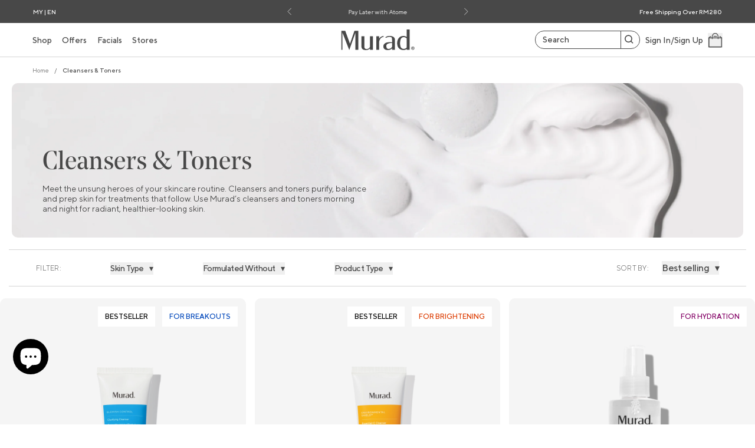

--- FILE ---
content_type: text/html; charset=utf-8
request_url: https://www.murad.com.my/collections/cleansers-toners?filter.p.m.custom_field.collection=Resurgence
body_size: 49876
content:
<!doctype html>
<html class="no-js" lang="en">
  <head>
    
<link rel="alternate" hreflang="en-us" href="https://www.murad.com">
<link rel="alternate" hreflang="en-au" href="https://www.murad.com.au">
<link rel="alternate" hreflang="en-ca" href="https://www.muradskincare.ca">
<link rel="alternate" hreflang="en-my" href="https://www.murad.com.my">
<link rel="alternate" hreflang="fr" href="https://www.muradskincare.ca/fr">
<link rel="alternate" hreflang="de" href="https://muradskincare.de">
<link rel="alternate" hreflang="en" href="https://www.murad.com">
<link rel="alternate" hreflang="x-default" href="https://www.murad.com">
<link rel="stylesheet" type="text/css" href="//cdn.clarip.com/ulp/cookieconsent/assets/css/cookieconsent.min.css"/>
<script src="//cdn.clarip.com/ulp/cookieconsent/assets/js/cookieconsent.min.js"></script>
<script> 
  var claripCdnHost = "cdn.clarip.com";
  var claripClientName = "ulp";
  var claripCookieConsentHost = "ulp.clarip.com";
  var claripCookieManagerIdentifier = "90d0f67d5899a93beb96";
</script>
<script src="//cdn.clarip.com/ulp/cookieconsent/assets/js/clarip-cookie-manager.min.js"></script>


  <link rel="stylesheet" type="text/css" href="https://cdn.clarip.com/ulp/donotsell/assets/css/donotsell-extended.min.css"/> 
  <script> 
    var globalDnsDeployment = false; 
    var claripHost = "ulp.clarip.com"; 
    var claripCdnHost = "cdn.clarip.com"; 
    var clientName = "ulp"; 
  </script> 
  <script src=https://cdn.clarip.com/ulp/donotsell/assets/js/donotsell.min.js></script>

<link rel="icon" type="image/png" href="//www.murad.com.my/cdn/shop/files/Murad_Favicon.png?crop=center&height=32&v=1710287565&width=32"><title>
      Cleansers &amp; Toners
 &ndash; Murad Skincare Malaysia</title>

    <meta charset="utf-8">
<meta http-equiv="X-UA-Compatible" content="IE=edge">
<meta name="viewport" content="width=device-width,initial-scale=1,maximum-scale=1,interactive-widget=resizes-content">
<meta name="theme-color" content="">
<link rel="canonical" href="https://www.murad.com.my/collections/cleansers-toners">
<link rel="preconnect" href="https://cdn.shopify.com" crossorigin>

<meta property="og:site_name" content="Murad Skincare Malaysia">
<meta property="og:url" content="https://www.murad.com.my/collections/cleansers-toners">
<meta property="og:title" content="Cleansers &amp; Toners">
<meta property="og:type" content="website">
<meta property="og:description" content="Meet the unsung heroes of your skincare routine. Cleansers and toners purify, balance and prep skin for treatments that follow. Use Murad’s cleansers and toners morning and night for radiant, healthier-looking skin."><meta property="og:image" content="http://www.murad.com.my/cdn/shop/collections/Cleansers___Toners_plp.webp?v=1722128444">
    <meta property="og:image:secure_url" content="https://www.murad.com.my/cdn/shop/collections/Cleansers___Toners_plp.webp?v=1722128444">
    <meta property="og:image:width" content="2638">
    <meta property="og:image:height" content="558"><meta name="twitter:card" content="summary_large_image">
<meta name="twitter:title" content="Cleansers &amp; Toners">
<meta name="twitter:description" content="Meet the unsung heroes of your skincare routine. Cleansers and toners purify, balance and prep skin for treatments that follow. Use Murad’s cleansers and toners morning and night for radiant, healthier-looking skin.">


  <meta name="description" content="Meet the unsung heroes of your skincare routine. Cleansers and toners purify, balance and prep skin for treatments that follow. Use Murad’s cleansers and toners morning and night for radiant, healthier-looking skin.">



    <script>window.performance && window.performance.mark && window.performance.mark('shopify.content_for_header.start');</script><meta name="google-site-verification" content="JQsPwMUd-x2IFT4gKPSkXoHxSQx5Lm9PBFt47PYafLc">
<meta id="shopify-digital-wallet" name="shopify-digital-wallet" content="/79619850558/digital_wallets/dialog">
<meta name="shopify-checkout-api-token" content="3831c7672313c529fb7339be0bfd4de1">
<link rel="alternate" type="application/atom+xml" title="Feed" href="/collections/cleansers-toners.atom" />
<link rel="alternate" type="application/json+oembed" href="https://www.murad.com.my/collections/cleansers-toners.oembed">
<script async="async" src="/checkouts/internal/preloads.js?locale=en-MY"></script>
<script id="apple-pay-shop-capabilities" type="application/json">{"shopId":79619850558,"countryCode":"MY","currencyCode":"MYR","merchantCapabilities":["supports3DS"],"merchantId":"gid:\/\/shopify\/Shop\/79619850558","merchantName":"Murad Skincare Malaysia","requiredBillingContactFields":["postalAddress","email","phone"],"requiredShippingContactFields":["postalAddress","email","phone"],"shippingType":"shipping","supportedNetworks":["visa","masterCard","amex"],"total":{"type":"pending","label":"Murad Skincare Malaysia","amount":"1.00"},"shopifyPaymentsEnabled":false,"supportsSubscriptions":false}</script>
<script id="shopify-features" type="application/json">{"accessToken":"3831c7672313c529fb7339be0bfd4de1","betas":["rich-media-storefront-analytics"],"domain":"www.murad.com.my","predictiveSearch":true,"shopId":79619850558,"locale":"en"}</script>
<script>var Shopify = Shopify || {};
Shopify.shop = "murad-my.myshopify.com";
Shopify.locale = "en";
Shopify.currency = {"active":"MYR","rate":"1.0"};
Shopify.country = "MY";
Shopify.theme = {"name":"murad-my\/main","id":165758566718,"schema_name":"VBT Murad","schema_version":"0.0.1","theme_store_id":null,"role":"main"};
Shopify.theme.handle = "null";
Shopify.theme.style = {"id":null,"handle":null};
Shopify.cdnHost = "www.murad.com.my/cdn";
Shopify.routes = Shopify.routes || {};
Shopify.routes.root = "/";</script>
<script type="module">!function(o){(o.Shopify=o.Shopify||{}).modules=!0}(window);</script>
<script>!function(o){function n(){var o=[];function n(){o.push(Array.prototype.slice.apply(arguments))}return n.q=o,n}var t=o.Shopify=o.Shopify||{};t.loadFeatures=n(),t.autoloadFeatures=n()}(window);</script>
<script id="shop-js-analytics" type="application/json">{"pageType":"collection"}</script>
<script defer="defer" async type="module" src="//www.murad.com.my/cdn/shopifycloud/shop-js/modules/v2/client.init-shop-cart-sync_WVOgQShq.en.esm.js"></script>
<script defer="defer" async type="module" src="//www.murad.com.my/cdn/shopifycloud/shop-js/modules/v2/chunk.common_C_13GLB1.esm.js"></script>
<script defer="defer" async type="module" src="//www.murad.com.my/cdn/shopifycloud/shop-js/modules/v2/chunk.modal_CLfMGd0m.esm.js"></script>
<script type="module">
  await import("//www.murad.com.my/cdn/shopifycloud/shop-js/modules/v2/client.init-shop-cart-sync_WVOgQShq.en.esm.js");
await import("//www.murad.com.my/cdn/shopifycloud/shop-js/modules/v2/chunk.common_C_13GLB1.esm.js");
await import("//www.murad.com.my/cdn/shopifycloud/shop-js/modules/v2/chunk.modal_CLfMGd0m.esm.js");

  window.Shopify.SignInWithShop?.initShopCartSync?.({"fedCMEnabled":true,"windoidEnabled":true});

</script>
<script>(function() {
  var isLoaded = false;
  function asyncLoad() {
    if (isLoaded) return;
    isLoaded = true;
    var urls = ["\/\/cdn.shopify.com\/proxy\/2ae01a12d1695427cc5a7bfc27a75acf937d331ca093bfd438f26c3961abf1fa\/juventas.activehosted.com\/js\/site-tracking.php?shop=murad-my.myshopify.com\u0026sp-cache-control=cHVibGljLCBtYXgtYWdlPTkwMA","\/\/cdn.shopify.com\/proxy\/2ae01a12d1695427cc5a7bfc27a75acf937d331ca093bfd438f26c3961abf1fa\/juventas.activehosted.com\/js\/site-tracking.php?shop=murad-my.myshopify.com\u0026sp-cache-control=cHVibGljLCBtYXgtYWdlPTkwMA"];
    for (var i = 0; i < urls.length; i++) {
      var s = document.createElement('script');
      s.type = 'text/javascript';
      s.async = true;
      s.src = urls[i];
      var x = document.getElementsByTagName('script')[0];
      x.parentNode.insertBefore(s, x);
    }
  };
  if(window.attachEvent) {
    window.attachEvent('onload', asyncLoad);
  } else {
    window.addEventListener('load', asyncLoad, false);
  }
})();</script>
<script id="__st">var __st={"a":79619850558,"offset":28800,"reqid":"a5be6241-e8b3-42fc-9dbf-1cca6482bc48-1769698056","pageurl":"www.murad.com.my\/collections\/cleansers-toners?filter.p.m.custom_field.collection=Resurgence","u":"cd5576df6f2d","p":"collection","rtyp":"collection","rid":470883369278};</script>
<script>window.ShopifyPaypalV4VisibilityTracking = true;</script>
<script id="captcha-bootstrap">!function(){'use strict';const t='contact',e='account',n='new_comment',o=[[t,t],['blogs',n],['comments',n],[t,'customer']],c=[[e,'customer_login'],[e,'guest_login'],[e,'recover_customer_password'],[e,'create_customer']],r=t=>t.map((([t,e])=>`form[action*='/${t}']:not([data-nocaptcha='true']) input[name='form_type'][value='${e}']`)).join(','),a=t=>()=>t?[...document.querySelectorAll(t)].map((t=>t.form)):[];function s(){const t=[...o],e=r(t);return a(e)}const i='password',u='form_key',d=['recaptcha-v3-token','g-recaptcha-response','h-captcha-response',i],f=()=>{try{return window.sessionStorage}catch{return}},m='__shopify_v',_=t=>t.elements[u];function p(t,e,n=!1){try{const o=window.sessionStorage,c=JSON.parse(o.getItem(e)),{data:r}=function(t){const{data:e,action:n}=t;return t[m]||n?{data:e,action:n}:{data:t,action:n}}(c);for(const[e,n]of Object.entries(r))t.elements[e]&&(t.elements[e].value=n);n&&o.removeItem(e)}catch(o){console.error('form repopulation failed',{error:o})}}const l='form_type',E='cptcha';function T(t){t.dataset[E]=!0}const w=window,h=w.document,L='Shopify',v='ce_forms',y='captcha';let A=!1;((t,e)=>{const n=(g='f06e6c50-85a8-45c8-87d0-21a2b65856fe',I='https://cdn.shopify.com/shopifycloud/storefront-forms-hcaptcha/ce_storefront_forms_captcha_hcaptcha.v1.5.2.iife.js',D={infoText:'Protected by hCaptcha',privacyText:'Privacy',termsText:'Terms'},(t,e,n)=>{const o=w[L][v],c=o.bindForm;if(c)return c(t,g,e,D).then(n);var r;o.q.push([[t,g,e,D],n]),r=I,A||(h.body.append(Object.assign(h.createElement('script'),{id:'captcha-provider',async:!0,src:r})),A=!0)});var g,I,D;w[L]=w[L]||{},w[L][v]=w[L][v]||{},w[L][v].q=[],w[L][y]=w[L][y]||{},w[L][y].protect=function(t,e){n(t,void 0,e),T(t)},Object.freeze(w[L][y]),function(t,e,n,w,h,L){const[v,y,A,g]=function(t,e,n){const i=e?o:[],u=t?c:[],d=[...i,...u],f=r(d),m=r(i),_=r(d.filter((([t,e])=>n.includes(e))));return[a(f),a(m),a(_),s()]}(w,h,L),I=t=>{const e=t.target;return e instanceof HTMLFormElement?e:e&&e.form},D=t=>v().includes(t);t.addEventListener('submit',(t=>{const e=I(t);if(!e)return;const n=D(e)&&!e.dataset.hcaptchaBound&&!e.dataset.recaptchaBound,o=_(e),c=g().includes(e)&&(!o||!o.value);(n||c)&&t.preventDefault(),c&&!n&&(function(t){try{if(!f())return;!function(t){const e=f();if(!e)return;const n=_(t);if(!n)return;const o=n.value;o&&e.removeItem(o)}(t);const e=Array.from(Array(32),(()=>Math.random().toString(36)[2])).join('');!function(t,e){_(t)||t.append(Object.assign(document.createElement('input'),{type:'hidden',name:u})),t.elements[u].value=e}(t,e),function(t,e){const n=f();if(!n)return;const o=[...t.querySelectorAll(`input[type='${i}']`)].map((({name:t})=>t)),c=[...d,...o],r={};for(const[a,s]of new FormData(t).entries())c.includes(a)||(r[a]=s);n.setItem(e,JSON.stringify({[m]:1,action:t.action,data:r}))}(t,e)}catch(e){console.error('failed to persist form',e)}}(e),e.submit())}));const S=(t,e)=>{t&&!t.dataset[E]&&(n(t,e.some((e=>e===t))),T(t))};for(const o of['focusin','change'])t.addEventListener(o,(t=>{const e=I(t);D(e)&&S(e,y())}));const B=e.get('form_key'),M=e.get(l),P=B&&M;t.addEventListener('DOMContentLoaded',(()=>{const t=y();if(P)for(const e of t)e.elements[l].value===M&&p(e,B);[...new Set([...A(),...v().filter((t=>'true'===t.dataset.shopifyCaptcha))])].forEach((e=>S(e,t)))}))}(h,new URLSearchParams(w.location.search),n,t,e,['guest_login'])})(!0,!0)}();</script>
<script integrity="sha256-4kQ18oKyAcykRKYeNunJcIwy7WH5gtpwJnB7kiuLZ1E=" data-source-attribution="shopify.loadfeatures" defer="defer" src="//www.murad.com.my/cdn/shopifycloud/storefront/assets/storefront/load_feature-a0a9edcb.js" crossorigin="anonymous"></script>
<script data-source-attribution="shopify.dynamic_checkout.dynamic.init">var Shopify=Shopify||{};Shopify.PaymentButton=Shopify.PaymentButton||{isStorefrontPortableWallets:!0,init:function(){window.Shopify.PaymentButton.init=function(){};var t=document.createElement("script");t.src="https://www.murad.com.my/cdn/shopifycloud/portable-wallets/latest/portable-wallets.en.js",t.type="module",document.head.appendChild(t)}};
</script>
<script data-source-attribution="shopify.dynamic_checkout.buyer_consent">
  function portableWalletsHideBuyerConsent(e){var t=document.getElementById("shopify-buyer-consent"),n=document.getElementById("shopify-subscription-policy-button");t&&n&&(t.classList.add("hidden"),t.setAttribute("aria-hidden","true"),n.removeEventListener("click",e))}function portableWalletsShowBuyerConsent(e){var t=document.getElementById("shopify-buyer-consent"),n=document.getElementById("shopify-subscription-policy-button");t&&n&&(t.classList.remove("hidden"),t.removeAttribute("aria-hidden"),n.addEventListener("click",e))}window.Shopify?.PaymentButton&&(window.Shopify.PaymentButton.hideBuyerConsent=portableWalletsHideBuyerConsent,window.Shopify.PaymentButton.showBuyerConsent=portableWalletsShowBuyerConsent);
</script>
<script data-source-attribution="shopify.dynamic_checkout.cart.bootstrap">document.addEventListener("DOMContentLoaded",(function(){function t(){return document.querySelector("shopify-accelerated-checkout-cart, shopify-accelerated-checkout")}if(t())Shopify.PaymentButton.init();else{new MutationObserver((function(e,n){t()&&(Shopify.PaymentButton.init(),n.disconnect())})).observe(document.body,{childList:!0,subtree:!0})}}));
</script>
<link id="shopify-accelerated-checkout-styles" rel="stylesheet" media="screen" href="https://www.murad.com.my/cdn/shopifycloud/portable-wallets/latest/accelerated-checkout-backwards-compat.css" crossorigin="anonymous">
<style id="shopify-accelerated-checkout-cart">
        #shopify-buyer-consent {
  margin-top: 1em;
  display: inline-block;
  width: 100%;
}

#shopify-buyer-consent.hidden {
  display: none;
}

#shopify-subscription-policy-button {
  background: none;
  border: none;
  padding: 0;
  text-decoration: underline;
  font-size: inherit;
  cursor: pointer;
}

#shopify-subscription-policy-button::before {
  box-shadow: none;
}

      </style>

<script>window.performance && window.performance.mark && window.performance.mark('shopify.content_for_header.end');</script>

    <style data-shopify>
  :root {
    --color-body: #ffffff;
    --color-white: #ffffff;
    --color-black: #000000;
    --color-semiopaque-black: rgba(0, 0, 0, 0.5);
    --color-black-opacity-25: rgba(0, 0, 0, 0.25);
    --color-blue: #0075a3;
    --color-blue-accent: #174FA3;
    --color-green: #D5FFD8;
    --color-green-dark: #009A44;
    --color-red: #cc4749;
    --color-gray-darker: #333333;
    --color-gray-dark: #484848;
    --color-gray: #525252;
    --color-gray-light: #6e6e6e;
    --color-gray-lighter: #757575;
    --color-gray-lightest: #d5d5d5;
    --color-gray-alt: #7D7D7C;
    --color-smoke: #F5F5F5
  }

  @font-face {
    font-family: 'TT';
    src: url('//www.murad.com.my/cdn/shop/t/3/assets/TT-Norms-Thin.ttf?v=54358961886160867651709595328') format("truetype");
    font-weight: 100;
    font-style: normal;
    font-display: swap;
  }

  @font-face {
    font-family: 'TT';
    src: url('//www.murad.com.my/cdn/shop/t/3/assets/TT-Norms-Thin-Italic.ttf?v=71137933270626797501709595337') format("truetype");
    font-weight: 100;
    font-style: italic;
    font-display: swap;
  }

  @font-face {
    font-family: 'TT';
    src: url('//www.murad.com.my/cdn/shop/t/3/assets/TT-Norms-ExtraLight.ttf?v=115209413653922096501709595337') format("truetype");
    font-weight: 200;
    font-style: normal;
    font-display: swap;
  }

  @font-face {
    font-family: 'TT';
    src: url('//www.murad.com.my/cdn/shop/t/3/assets/TT-Norms-ExtraLight-Italic.ttf?v=65701907653664382781709595336') format("truetype");
    font-weight: 200;
    font-style: italic;
    font-display: swap;
  }

  @font-face {
    font-family: 'TT';
    src: url('//www.murad.com.my/cdn/shop/t/3/assets/TT-Norms-Light.ttf?v=21488293732042815231709595335') format("truetype");
    font-weight: 300;
    font-style: normal;
    font-display: swap;
  }

  @font-face {
    font-family: 'TT';
    src: url('//www.murad.com.my/cdn/shop/t/3/assets/TT-Norms-Light-Italic.ttf?v=80196901921516005891709595336') format("truetype");
    font-weight: 300;
    font-style: italic;
    font-display: swap;
  }

  @font-face {
    font-family: 'TT';
    src: url('//www.murad.com.my/cdn/shop/t/3/assets/TT-Norms-Regular.ttf?v=83660684290619819831709595335') format("truetype");
    font-weight: 400;
    font-style: normal;
    font-display: swap;
  }

  @font-face {
    font-family: 'TT';
    src: url('//www.murad.com.my/cdn/shop/t/3/assets/TT-Norms-Italic.ttf?v=140136423834975109181709595335') format("truetype");
    font-weight: 400;
    font-style: italic;
    font-display: swap;
  }

  @font-face {
    font-family: 'TT';
    src: url('//www.murad.com.my/cdn/shop/t/3/assets/TT-Norms-Medium.ttf?v=149710261722122347971709595330') format("truetype");
    font-weight: 500;
    font-style: normal;
    font-display: swap;
  }

  @font-face {
    font-family: 'TT';
    src: url('//www.murad.com.my/cdn/shop/t/3/assets/TT-Norms-Medium-Italic.ttf?v=142653296030174182111709595336') format("truetype");
    font-weight: 500;
    font-style: italic;
    font-display: swap;
  }

  @font-face {
    font-family: 'TT';
    src: url('//www.murad.com.my/cdn/shop/t/3/assets/TT-Norms-Bold.ttf?v=18856235935355830351709595336') format("truetype");
    font-weight: 600;
    font-style: normal;
    font-display: swap;
  }

  @font-face {
    font-family: 'TT';
    src: url('//www.murad.com.my/cdn/shop/t/3/assets/TT-Norms-Bold-Italic.ttf?v=163505415535659871031709595336') format("truetype");
    font-weight: 600;
    font-style: italic;
    font-display: swap;
  }

  @font-face {
    font-family: 'TT';
    src: url('//www.murad.com.my/cdn/shop/t/3/assets/TT-Norms-ExtraBold.ttf?v=58612379585797691341709595336') format("truetype");
    font-weight: 700;
    font-style: normal;
    font-display: swap;
  }

  @font-face {
    font-family: 'TT';
    src: url('//www.murad.com.my/cdn/shop/t/3/assets/TT-Norms-ExtraBold-Italic.ttf?v=35774101498887851941709595335') format("truetype");
    font-weight: 700;
    font-style: italic;
    font-display: swap;
  }

  @font-face {
    font-family: 'TT';
    src: url('//www.murad.com.my/cdn/shop/t/3/assets/TT-Norms-Black.ttf?v=184464830767394179541709595335') format("truetype");
    font-weight: 800;
    font-style: normal;
    font-display: swap;
  }
  
  @font-face {
    font-family: 'TT';
    src: url('//www.murad.com.my/cdn/shop/t/3/assets/TT-Norms-Black-Italic.ttf?v=139484135296740891881709595334') format("truetype");
    font-weight: 800;
    font-style: italic;
    font-display: swap;
  }

  @font-face {
    font-family: 'NoeDisplay';
    src: url('//www.murad.com.my/cdn/shop/t/3/assets/noe.otf?v=49098588729198550781709595338') format("opentype");
    font-display: swap;
    font-weight: 400;
  }

  @font-face {
    font-family: 'NoeDisplay';
    src: url('//www.murad.com.my/cdn/shop/t/3/assets/NoeDisplayMedium.otf?v=83929488468456934431709595335') format("opentype");
    font-display: swap;
    font-weight: 500;
  }

  @font-face {
    font-family: 'NoeDisplay';
    src: url('//www.murad.com.my/cdn/shop/t/3/assets/NoeDisplayBold.otf?v=80308325864564646141709595329') format("opentype");
    font-display: swap;
    font-weight: 700;
  }
</style>


    <link rel="preload" as="stylesheet" href="//www.murad.com.my/cdn/shop/t/3/assets/global.vbt.css?v=92304717796085362991769635801">
    <link href="//www.murad.com.my/cdn/shop/t/3/assets/global.vbt.css?v=92304717796085362991769635801" rel="stylesheet" type="text/css" media="all" />

    <style>
      #shopify-chat {
        position: relative;
        z-index: 1;
      }
    </style>

    <link rel="preload" as="script" href="//www.murad.com.my/cdn/shop/t/3/assets/global.vbt.js?v=14141789686729553101769635802">
    <script type="module" src="//www.murad.com.my/cdn/shop/t/3/assets/global.vbt.js?v=14141789686729553101769635802"></script>

    

    <script>
      document.documentElement.className = document.documentElement.className.replace('no-js', 'js');
      if (Shopify.designMode) {
        document.documentElement.classList.add('shopify-design-mode');
      }
    </script>
  <!-- BEGIN app block: shopify://apps/firework-shoppable-video-ugc/blocks/firework-header/347a2e4c-f5cb-410d-8354-490d1e80558c -->
 

  <script async type="module" src='//asset.fwcdn3.com/js/module/integrations/shopify.js'></script>
  <script async type="module" src='//asset.fwcdn3.com/js/module/fwn.js?business_id=oAKKr7'></script>


<script
  async
  src='//asset.fwscripts.com/js/live-helper.js'
  data-fwparam_chat_channel_id='gO1WZ5'
></script>



<script>
  document.addEventListener('DOMContentLoaded', () => {
    setTimeout(() => {
      if (!document.querySelector('fw-live-helper')) {
        var n = document.createElement('fw-live-helper')
        document.body.appendChild(n)
      }
    }, 0)
  })

  // For when DOMContentLoaded event didn't fire on page due to lots of JS
  const intervalId = setInterval(() => {
    if (!document.querySelector('fw-live-helper')) {
      var n = document.createElement('fw-live-helper')
      document.body.appendChild(n)
    } else {
      clearInterval(intervalId)
    }
  }, 500)
</script>


<!-- END app block --><script src="https://cdn.shopify.com/extensions/e8878072-2f6b-4e89-8082-94b04320908d/inbox-1254/assets/inbox-chat-loader.js" type="text/javascript" defer="defer"></script>
<link href="https://monorail-edge.shopifysvc.com" rel="dns-prefetch">
<script>(function(){if ("sendBeacon" in navigator && "performance" in window) {try {var session_token_from_headers = performance.getEntriesByType('navigation')[0].serverTiming.find(x => x.name == '_s').description;} catch {var session_token_from_headers = undefined;}var session_cookie_matches = document.cookie.match(/_shopify_s=([^;]*)/);var session_token_from_cookie = session_cookie_matches && session_cookie_matches.length === 2 ? session_cookie_matches[1] : "";var session_token = session_token_from_headers || session_token_from_cookie || "";function handle_abandonment_event(e) {var entries = performance.getEntries().filter(function(entry) {return /monorail-edge.shopifysvc.com/.test(entry.name);});if (!window.abandonment_tracked && entries.length === 0) {window.abandonment_tracked = true;var currentMs = Date.now();var navigation_start = performance.timing.navigationStart;var payload = {shop_id: 79619850558,url: window.location.href,navigation_start,duration: currentMs - navigation_start,session_token,page_type: "collection"};window.navigator.sendBeacon("https://monorail-edge.shopifysvc.com/v1/produce", JSON.stringify({schema_id: "online_store_buyer_site_abandonment/1.1",payload: payload,metadata: {event_created_at_ms: currentMs,event_sent_at_ms: currentMs}}));}}window.addEventListener('pagehide', handle_abandonment_event);}}());</script>
<script id="web-pixels-manager-setup">(function e(e,d,r,n,o){if(void 0===o&&(o={}),!Boolean(null===(a=null===(i=window.Shopify)||void 0===i?void 0:i.analytics)||void 0===a?void 0:a.replayQueue)){var i,a;window.Shopify=window.Shopify||{};var t=window.Shopify;t.analytics=t.analytics||{};var s=t.analytics;s.replayQueue=[],s.publish=function(e,d,r){return s.replayQueue.push([e,d,r]),!0};try{self.performance.mark("wpm:start")}catch(e){}var l=function(){var e={modern:/Edge?\/(1{2}[4-9]|1[2-9]\d|[2-9]\d{2}|\d{4,})\.\d+(\.\d+|)|Firefox\/(1{2}[4-9]|1[2-9]\d|[2-9]\d{2}|\d{4,})\.\d+(\.\d+|)|Chrom(ium|e)\/(9{2}|\d{3,})\.\d+(\.\d+|)|(Maci|X1{2}).+ Version\/(15\.\d+|(1[6-9]|[2-9]\d|\d{3,})\.\d+)([,.]\d+|)( \(\w+\)|)( Mobile\/\w+|) Safari\/|Chrome.+OPR\/(9{2}|\d{3,})\.\d+\.\d+|(CPU[ +]OS|iPhone[ +]OS|CPU[ +]iPhone|CPU IPhone OS|CPU iPad OS)[ +]+(15[._]\d+|(1[6-9]|[2-9]\d|\d{3,})[._]\d+)([._]\d+|)|Android:?[ /-](13[3-9]|1[4-9]\d|[2-9]\d{2}|\d{4,})(\.\d+|)(\.\d+|)|Android.+Firefox\/(13[5-9]|1[4-9]\d|[2-9]\d{2}|\d{4,})\.\d+(\.\d+|)|Android.+Chrom(ium|e)\/(13[3-9]|1[4-9]\d|[2-9]\d{2}|\d{4,})\.\d+(\.\d+|)|SamsungBrowser\/([2-9]\d|\d{3,})\.\d+/,legacy:/Edge?\/(1[6-9]|[2-9]\d|\d{3,})\.\d+(\.\d+|)|Firefox\/(5[4-9]|[6-9]\d|\d{3,})\.\d+(\.\d+|)|Chrom(ium|e)\/(5[1-9]|[6-9]\d|\d{3,})\.\d+(\.\d+|)([\d.]+$|.*Safari\/(?![\d.]+ Edge\/[\d.]+$))|(Maci|X1{2}).+ Version\/(10\.\d+|(1[1-9]|[2-9]\d|\d{3,})\.\d+)([,.]\d+|)( \(\w+\)|)( Mobile\/\w+|) Safari\/|Chrome.+OPR\/(3[89]|[4-9]\d|\d{3,})\.\d+\.\d+|(CPU[ +]OS|iPhone[ +]OS|CPU[ +]iPhone|CPU IPhone OS|CPU iPad OS)[ +]+(10[._]\d+|(1[1-9]|[2-9]\d|\d{3,})[._]\d+)([._]\d+|)|Android:?[ /-](13[3-9]|1[4-9]\d|[2-9]\d{2}|\d{4,})(\.\d+|)(\.\d+|)|Mobile Safari.+OPR\/([89]\d|\d{3,})\.\d+\.\d+|Android.+Firefox\/(13[5-9]|1[4-9]\d|[2-9]\d{2}|\d{4,})\.\d+(\.\d+|)|Android.+Chrom(ium|e)\/(13[3-9]|1[4-9]\d|[2-9]\d{2}|\d{4,})\.\d+(\.\d+|)|Android.+(UC? ?Browser|UCWEB|U3)[ /]?(15\.([5-9]|\d{2,})|(1[6-9]|[2-9]\d|\d{3,})\.\d+)\.\d+|SamsungBrowser\/(5\.\d+|([6-9]|\d{2,})\.\d+)|Android.+MQ{2}Browser\/(14(\.(9|\d{2,})|)|(1[5-9]|[2-9]\d|\d{3,})(\.\d+|))(\.\d+|)|K[Aa][Ii]OS\/(3\.\d+|([4-9]|\d{2,})\.\d+)(\.\d+|)/},d=e.modern,r=e.legacy,n=navigator.userAgent;return n.match(d)?"modern":n.match(r)?"legacy":"unknown"}(),u="modern"===l?"modern":"legacy",c=(null!=n?n:{modern:"",legacy:""})[u],f=function(e){return[e.baseUrl,"/wpm","/b",e.hashVersion,"modern"===e.buildTarget?"m":"l",".js"].join("")}({baseUrl:d,hashVersion:r,buildTarget:u}),m=function(e){var d=e.version,r=e.bundleTarget,n=e.surface,o=e.pageUrl,i=e.monorailEndpoint;return{emit:function(e){var a=e.status,t=e.errorMsg,s=(new Date).getTime(),l=JSON.stringify({metadata:{event_sent_at_ms:s},events:[{schema_id:"web_pixels_manager_load/3.1",payload:{version:d,bundle_target:r,page_url:o,status:a,surface:n,error_msg:t},metadata:{event_created_at_ms:s}}]});if(!i)return console&&console.warn&&console.warn("[Web Pixels Manager] No Monorail endpoint provided, skipping logging."),!1;try{return self.navigator.sendBeacon.bind(self.navigator)(i,l)}catch(e){}var u=new XMLHttpRequest;try{return u.open("POST",i,!0),u.setRequestHeader("Content-Type","text/plain"),u.send(l),!0}catch(e){return console&&console.warn&&console.warn("[Web Pixels Manager] Got an unhandled error while logging to Monorail."),!1}}}}({version:r,bundleTarget:l,surface:e.surface,pageUrl:self.location.href,monorailEndpoint:e.monorailEndpoint});try{o.browserTarget=l,function(e){var d=e.src,r=e.async,n=void 0===r||r,o=e.onload,i=e.onerror,a=e.sri,t=e.scriptDataAttributes,s=void 0===t?{}:t,l=document.createElement("script"),u=document.querySelector("head"),c=document.querySelector("body");if(l.async=n,l.src=d,a&&(l.integrity=a,l.crossOrigin="anonymous"),s)for(var f in s)if(Object.prototype.hasOwnProperty.call(s,f))try{l.dataset[f]=s[f]}catch(e){}if(o&&l.addEventListener("load",o),i&&l.addEventListener("error",i),u)u.appendChild(l);else{if(!c)throw new Error("Did not find a head or body element to append the script");c.appendChild(l)}}({src:f,async:!0,onload:function(){if(!function(){var e,d;return Boolean(null===(d=null===(e=window.Shopify)||void 0===e?void 0:e.analytics)||void 0===d?void 0:d.initialized)}()){var d=window.webPixelsManager.init(e)||void 0;if(d){var r=window.Shopify.analytics;r.replayQueue.forEach((function(e){var r=e[0],n=e[1],o=e[2];d.publishCustomEvent(r,n,o)})),r.replayQueue=[],r.publish=d.publishCustomEvent,r.visitor=d.visitor,r.initialized=!0}}},onerror:function(){return m.emit({status:"failed",errorMsg:"".concat(f," has failed to load")})},sri:function(e){var d=/^sha384-[A-Za-z0-9+/=]+$/;return"string"==typeof e&&d.test(e)}(c)?c:"",scriptDataAttributes:o}),m.emit({status:"loading"})}catch(e){m.emit({status:"failed",errorMsg:(null==e?void 0:e.message)||"Unknown error"})}}})({shopId: 79619850558,storefrontBaseUrl: "https://www.murad.com.my",extensionsBaseUrl: "https://extensions.shopifycdn.com/cdn/shopifycloud/web-pixels-manager",monorailEndpoint: "https://monorail-edge.shopifysvc.com/unstable/produce_batch",surface: "storefront-renderer",enabledBetaFlags: ["2dca8a86"],webPixelsConfigList: [{"id":"1932329332","configuration":"{\"accountID\":\"1848772\"}","eventPayloadVersion":"v1","runtimeContext":"STRICT","scriptVersion":"ed3c6558f0043e768e4ded8973c679b4","type":"APP","apiClientId":4870017,"privacyPurposes":["ANALYTICS","MARKETING","SALE_OF_DATA"],"dataSharingAdjustments":{"protectedCustomerApprovalScopes":["read_customer_email","read_customer_personal_data"]}},{"id":"1506607476","configuration":"{\"hashed_organization_id\":\"4d058df70f4456493a7f3259afc50cd8_v1\",\"app_key\":\"murad-my\",\"allow_collect_personal_data\":\"true\"}","eventPayloadVersion":"v1","runtimeContext":"STRICT","scriptVersion":"c3e64302e4c6a915b615bb03ddf3784a","type":"APP","apiClientId":111542,"privacyPurposes":["ANALYTICS","MARKETING","SALE_OF_DATA"],"dataSharingAdjustments":{"protectedCustomerApprovalScopes":["read_customer_address","read_customer_email","read_customer_name","read_customer_personal_data","read_customer_phone"]}},{"id":"732594548","configuration":"{\"config\":\"{\\\"google_tag_ids\\\":[\\\"G-DFCRYSSN7G\\\",\\\"AW-928608200\\\",\\\"GT-NNZPNVP5\\\"],\\\"target_country\\\":\\\"MY\\\",\\\"gtag_events\\\":[{\\\"type\\\":\\\"begin_checkout\\\",\\\"action_label\\\":[\\\"G-DFCRYSSN7G\\\",\\\"AW-928608200\\\/8DOmCJ6kleMaEMjf5boD\\\"]},{\\\"type\\\":\\\"search\\\",\\\"action_label\\\":[\\\"G-DFCRYSSN7G\\\",\\\"AW-928608200\\\/BRVDCKqkleMaEMjf5boD\\\"]},{\\\"type\\\":\\\"view_item\\\",\\\"action_label\\\":[\\\"G-DFCRYSSN7G\\\",\\\"AW-928608200\\\/dZVICKekleMaEMjf5boD\\\",\\\"MC-LRP2DKYDPN\\\"]},{\\\"type\\\":\\\"purchase\\\",\\\"action_label\\\":[\\\"G-DFCRYSSN7G\\\",\\\"AW-928608200\\\/pZijCJukleMaEMjf5boD\\\",\\\"MC-LRP2DKYDPN\\\"]},{\\\"type\\\":\\\"page_view\\\",\\\"action_label\\\":[\\\"G-DFCRYSSN7G\\\",\\\"AW-928608200\\\/XE84CKSkleMaEMjf5boD\\\",\\\"MC-LRP2DKYDPN\\\"]},{\\\"type\\\":\\\"add_payment_info\\\",\\\"action_label\\\":[\\\"G-DFCRYSSN7G\\\",\\\"AW-928608200\\\/rijUCK2kleMaEMjf5boD\\\"]},{\\\"type\\\":\\\"add_to_cart\\\",\\\"action_label\\\":[\\\"G-DFCRYSSN7G\\\",\\\"AW-928608200\\\/mDTuCKGkleMaEMjf5boD\\\"]}],\\\"enable_monitoring_mode\\\":false}\"}","eventPayloadVersion":"v1","runtimeContext":"OPEN","scriptVersion":"b2a88bafab3e21179ed38636efcd8a93","type":"APP","apiClientId":1780363,"privacyPurposes":[],"dataSharingAdjustments":{"protectedCustomerApprovalScopes":["read_customer_address","read_customer_email","read_customer_name","read_customer_personal_data","read_customer_phone"]}},{"id":"691437886","configuration":"{\"pixelCode\":\"COQ4HLJC77UCQRRF1UP0\"}","eventPayloadVersion":"v1","runtimeContext":"STRICT","scriptVersion":"22e92c2ad45662f435e4801458fb78cc","type":"APP","apiClientId":4383523,"privacyPurposes":["ANALYTICS","MARKETING","SALE_OF_DATA"],"dataSharingAdjustments":{"protectedCustomerApprovalScopes":["read_customer_address","read_customer_email","read_customer_name","read_customer_personal_data","read_customer_phone"]}},{"id":"333087038","configuration":"{\"pixel_id\":\"153503318392380\",\"pixel_type\":\"facebook_pixel\",\"metaapp_system_user_token\":\"-\"}","eventPayloadVersion":"v1","runtimeContext":"OPEN","scriptVersion":"ca16bc87fe92b6042fbaa3acc2fbdaa6","type":"APP","apiClientId":2329312,"privacyPurposes":["ANALYTICS","MARKETING","SALE_OF_DATA"],"dataSharingAdjustments":{"protectedCustomerApprovalScopes":["read_customer_address","read_customer_email","read_customer_name","read_customer_personal_data","read_customer_phone"]}},{"id":"130056564","eventPayloadVersion":"1","runtimeContext":"LAX","scriptVersion":"1","type":"CUSTOM","privacyPurposes":[],"name":"Clarip"},{"id":"shopify-app-pixel","configuration":"{}","eventPayloadVersion":"v1","runtimeContext":"STRICT","scriptVersion":"0450","apiClientId":"shopify-pixel","type":"APP","privacyPurposes":["ANALYTICS","MARKETING"]},{"id":"shopify-custom-pixel","eventPayloadVersion":"v1","runtimeContext":"LAX","scriptVersion":"0450","apiClientId":"shopify-pixel","type":"CUSTOM","privacyPurposes":["ANALYTICS","MARKETING"]}],isMerchantRequest: false,initData: {"shop":{"name":"Murad Skincare Malaysia","paymentSettings":{"currencyCode":"MYR"},"myshopifyDomain":"murad-my.myshopify.com","countryCode":"MY","storefrontUrl":"https:\/\/www.murad.com.my"},"customer":null,"cart":null,"checkout":null,"productVariants":[],"purchasingCompany":null},},"https://www.murad.com.my/cdn","1d2a099fw23dfb22ep557258f5m7a2edbae",{"modern":"","legacy":""},{"shopId":"79619850558","storefrontBaseUrl":"https:\/\/www.murad.com.my","extensionBaseUrl":"https:\/\/extensions.shopifycdn.com\/cdn\/shopifycloud\/web-pixels-manager","surface":"storefront-renderer","enabledBetaFlags":"[\"2dca8a86\"]","isMerchantRequest":"false","hashVersion":"1d2a099fw23dfb22ep557258f5m7a2edbae","publish":"custom","events":"[[\"page_viewed\",{}],[\"collection_viewed\",{\"collection\":{\"id\":\"470883369278\",\"title\":\"Cleansers \u0026 Toners\",\"productVariants\":[{\"price\":{\"amount\":168.0,\"currencyCode\":\"MYR\"},\"product\":{\"title\":\"Clarifying Cleanser\",\"vendor\":\"Murad\",\"id\":\"10825622880574\",\"untranslatedTitle\":\"Clarifying Cleanser\",\"url\":\"\/products\/clarifying-blemish-cleanser?_pos=1\u0026_fid=f5625711e\u0026_ss=c\",\"type\":\"\"},\"id\":\"48807672185150\",\"image\":{\"src\":\"\/\/www.murad.com.my\/cdn\/shop\/files\/PNG-631334_308346_BC_Clarifying_Cleanser_5oz_RTL_INTL_W_SHADOW.png?v=1753768063\"},\"sku\":\"10092\",\"title\":\"Default Title\",\"untranslatedTitle\":\"Default Title\"},{\"price\":{\"amount\":198.0,\"currencyCode\":\"MYR\"},\"product\":{\"title\":\"Essential-C Cleanser\",\"vendor\":\"Murad\",\"id\":\"10825622389054\",\"untranslatedTitle\":\"Essential-C Cleanser\",\"url\":\"\/products\/essential-c-cleanser?_pos=2\u0026_fid=f5625711e\u0026_ss=c\",\"type\":\"\"},\"id\":\"48807671300414\",\"image\":{\"src\":\"\/\/www.murad.com.my\/cdn\/shop\/files\/ES_Essential_C_Cleanser_5oz_RTL_GBL_wShadow.webp?v=1733987029\"},\"sku\":\"15048\",\"title\":\"Default Title\",\"untranslatedTitle\":\"Default Title\"},{\"price\":{\"amount\":218.0,\"currencyCode\":\"MYR\"},\"product\":{\"title\":\"Hydrating Toner\",\"vendor\":\"Murad\",\"id\":\"10825622257982\",\"untranslatedTitle\":\"Hydrating Toner\",\"url\":\"\/products\/hydrating-toner?_pos=3\u0026_fid=f5625711e\u0026_ss=c\",\"type\":\"\"},\"id\":\"48807670776126\",\"image\":{\"src\":\"\/\/www.murad.com.my\/cdn\/shop\/files\/hydrating-toner-clear-2025.webp?v=1740379790\"},\"sku\":\"10906\",\"title\":\"Default Title\",\"untranslatedTitle\":\"Default Title\"},{\"price\":{\"amount\":208.0,\"currencyCode\":\"MYR\"},\"product\":{\"title\":\"Renewing Cleansing Cream\",\"vendor\":\"Murad\",\"id\":\"10825621733694\",\"untranslatedTitle\":\"Renewing Cleansing Cream\",\"url\":\"\/products\/renewing-cleansing-cream?_pos=4\u0026_fid=f5625711e\u0026_ss=c\",\"type\":\"\"},\"id\":\"48807669596478\",\"image\":{\"src\":\"\/\/www.murad.com.my\/cdn\/shop\/files\/713950_RCC_Murad_Carousel_1_Soldier.webp?v=1747619342\"},\"sku\":\"60124\",\"title\":\"Default Title\",\"untranslatedTitle\":\"Default Title\"},{\"price\":{\"amount\":198.0,\"currencyCode\":\"MYR\"},\"product\":{\"title\":\"AHA\/BHA Exfoliating Cleanser\",\"vendor\":\"Murad\",\"id\":\"10825622782270\",\"untranslatedTitle\":\"AHA\/BHA Exfoliating Cleanser\",\"url\":\"\/products\/aha-bha-exfoliating-cleanser?_pos=5\u0026_fid=f5625711e\u0026_ss=c\",\"type\":\"\"},\"id\":\"48807672086846\",\"image\":{\"src\":\"\/\/www.murad.com.my\/cdn\/shop\/files\/PNG-578942_308306_HYD_AHA_BHA_Exfoliating_Cleanser_5.0_oz_RTL_GBL_wShadow.webp?v=1737524981\"},\"sku\":\"10895\",\"title\":\"Default Title\",\"untranslatedTitle\":\"Default Title\"},{\"price\":{\"amount\":228.0,\"currencyCode\":\"MYR\"},\"product\":{\"title\":\"Essential-C Toner\",\"vendor\":\"Murad\",\"id\":\"10825622126910\",\"untranslatedTitle\":\"Essential-C Toner\",\"url\":\"\/products\/essential-c-toner?_pos=6\u0026_fid=f5625711e\u0026_ss=c\",\"type\":\"\"},\"id\":\"48807670645054\",\"image\":{\"src\":\"\/\/www.murad.com.my\/cdn\/shop\/products\/15027-primary-new__30365.1635836947__21027.1640823428.1280.1280.png?v=1708619658\"},\"sku\":\"15027\",\"title\":\"Default Title\",\"untranslatedTitle\":\"Default Title\"},{\"price\":{\"amount\":188.0,\"currencyCode\":\"MYR\"},\"product\":{\"title\":\"Clarifying Toner\",\"vendor\":\"Murad\",\"id\":\"10825621897534\",\"untranslatedTitle\":\"Clarifying Toner\",\"url\":\"\/products\/clarifying-toner?_pos=7\u0026_fid=f5625711e\u0026_ss=c\",\"type\":\"\"},\"id\":\"48807670120766\",\"image\":{\"src\":\"\/\/www.murad.com.my\/cdn\/shop\/products\/10053-primary__82067.1635837272__29944.1640823514.1280.1280.png?v=1708619655\"},\"sku\":\"10053\",\"title\":\"Default Title\",\"untranslatedTitle\":\"Default Title\"},{\"price\":{\"amount\":168.0,\"currencyCode\":\"MYR\"},\"product\":{\"title\":\"Heartleaf Soothing Cleanser\",\"vendor\":\"Murad\",\"id\":\"14625076969844\",\"untranslatedTitle\":\"Heartleaf Soothing Cleanser\",\"url\":\"\/products\/heartleaf-soothing-cleanser?_pos=8\u0026_fid=f5625711e\u0026_ss=c\",\"type\":\"Cleanser\"},\"id\":\"51677719921012\",\"image\":{\"src\":\"\/\/www.murad.com.my\/cdn\/shop\/files\/1_673700_Sensitive_Skin_Collection_Face_Cleanser_SiteAsset_Murad_Carousel_1_Soldier.webp?v=1733734682\"},\"sku\":\"15013\",\"title\":\"Default Title\",\"untranslatedTitle\":\"Default Title\"},{\"price\":{\"amount\":178.0,\"currencyCode\":\"MYR\"},\"product\":{\"title\":\"Clarifying Cream Cleanser\",\"vendor\":\"Murad\",\"id\":\"10825627533630\",\"untranslatedTitle\":\"Clarifying Cream Cleanser\",\"url\":\"\/products\/clarifying-cream-cleanser?_pos=9\u0026_fid=f5625711e\u0026_ss=c\",\"type\":\"\"},\"id\":\"48807680999742\",\"image\":{\"src\":\"\/\/www.murad.com.my\/cdn\/shop\/files\/Ulta-630084_308351_BC_Clarifying_Cream_Cleanser_5oz_RTL_INTL_W_SHADOW.webp?v=1751524042\"},\"sku\":\"15268\",\"title\":\"Default Title\",\"untranslatedTitle\":\"Default Title\"},{\"price\":{\"amount\":168.0,\"currencyCode\":\"MYR\"},\"product\":{\"title\":\"Heartleaf Soothing Body Cleanser\",\"vendor\":\"Murad\",\"id\":\"14625076806004\",\"untranslatedTitle\":\"Heartleaf Soothing Body Cleanser\",\"url\":\"\/products\/heartleaf-soothing-body-cleanser?_pos=10\u0026_fid=f5625711e\u0026_ss=c\",\"type\":\"Cleanser\"},\"id\":\"51677718479220\",\"image\":{\"src\":\"\/\/www.murad.com.my\/cdn\/shop\/files\/1_673700_Sensitive_Skin_Collection_Body_Cleanser_SiteAsset_Murad_Carousel_1_Soldier.webp?v=1733733723\"},\"sku\":\"15018\",\"title\":\"Default Title\",\"untranslatedTitle\":\"Default Title\"},{\"price\":{\"amount\":198.0,\"currencyCode\":\"MYR\"},\"product\":{\"title\":\"Lipid-Enriched Double Cleansing Balm\",\"vendor\":\"Murad Skincare Malaysia\",\"id\":\"14890598138228\",\"untranslatedTitle\":\"Lipid-Enriched Double Cleansing Balm\",\"url\":\"\/products\/lipid-enriched-double-cleansing-balm?_pos=11\u0026_fid=f5625711e\u0026_ss=c\",\"type\":\"\"},\"id\":\"53755644248436\",\"image\":{\"src\":\"\/\/www.murad.com.my\/cdn\/shop\/files\/817550_Lipid_Cleansing_Balm_Carousel1_Soldier.webp?v=1768015647\"},\"sku\":\"15430\",\"title\":\"Default Title\",\"untranslatedTitle\":\"Default Title\"}]}}]]"});</script><script>
  window.ShopifyAnalytics = window.ShopifyAnalytics || {};
  window.ShopifyAnalytics.meta = window.ShopifyAnalytics.meta || {};
  window.ShopifyAnalytics.meta.currency = 'MYR';
  var meta = {"products":[{"id":10825622880574,"gid":"gid:\/\/shopify\/Product\/10825622880574","vendor":"Murad","type":"","handle":"clarifying-blemish-cleanser","variants":[{"id":48807672185150,"price":16800,"name":"Clarifying Cleanser","public_title":null,"sku":"10092"}],"remote":false},{"id":10825622389054,"gid":"gid:\/\/shopify\/Product\/10825622389054","vendor":"Murad","type":"","handle":"essential-c-cleanser","variants":[{"id":48807671300414,"price":19800,"name":"Essential-C Cleanser","public_title":null,"sku":"15048"}],"remote":false},{"id":10825622257982,"gid":"gid:\/\/shopify\/Product\/10825622257982","vendor":"Murad","type":"","handle":"hydrating-toner","variants":[{"id":48807670776126,"price":21800,"name":"Hydrating Toner","public_title":null,"sku":"10906"}],"remote":false},{"id":10825621733694,"gid":"gid:\/\/shopify\/Product\/10825621733694","vendor":"Murad","type":"","handle":"renewing-cleansing-cream","variants":[{"id":48807669596478,"price":20800,"name":"Renewing Cleansing Cream","public_title":null,"sku":"60124"}],"remote":false},{"id":10825622782270,"gid":"gid:\/\/shopify\/Product\/10825622782270","vendor":"Murad","type":"","handle":"aha-bha-exfoliating-cleanser","variants":[{"id":48807672086846,"price":19800,"name":"AHA\/BHA Exfoliating Cleanser","public_title":null,"sku":"10895"}],"remote":false},{"id":10825622126910,"gid":"gid:\/\/shopify\/Product\/10825622126910","vendor":"Murad","type":"","handle":"essential-c-toner","variants":[{"id":48807670645054,"price":22800,"name":"Essential-C Toner","public_title":null,"sku":"15027"}],"remote":false},{"id":10825621897534,"gid":"gid:\/\/shopify\/Product\/10825621897534","vendor":"Murad","type":"","handle":"clarifying-toner","variants":[{"id":48807670120766,"price":18800,"name":"Clarifying Toner","public_title":null,"sku":"10053"}],"remote":false},{"id":14625076969844,"gid":"gid:\/\/shopify\/Product\/14625076969844","vendor":"Murad","type":"Cleanser","handle":"heartleaf-soothing-cleanser","variants":[{"id":51677719921012,"price":16800,"name":"Heartleaf Soothing Cleanser","public_title":null,"sku":"15013"}],"remote":false},{"id":10825627533630,"gid":"gid:\/\/shopify\/Product\/10825627533630","vendor":"Murad","type":"","handle":"clarifying-cream-cleanser","variants":[{"id":48807680999742,"price":17800,"name":"Clarifying Cream Cleanser","public_title":null,"sku":"15268"}],"remote":false},{"id":14625076806004,"gid":"gid:\/\/shopify\/Product\/14625076806004","vendor":"Murad","type":"Cleanser","handle":"heartleaf-soothing-body-cleanser","variants":[{"id":51677718479220,"price":16800,"name":"Heartleaf Soothing Body Cleanser","public_title":null,"sku":"15018"}],"remote":false},{"id":14890598138228,"gid":"gid:\/\/shopify\/Product\/14890598138228","vendor":"Murad Skincare Malaysia","type":"","handle":"lipid-enriched-double-cleansing-balm","variants":[{"id":53755644248436,"price":19800,"name":"Lipid-Enriched Double Cleansing Balm","public_title":null,"sku":"15430"}],"remote":false}],"page":{"pageType":"collection","resourceType":"collection","resourceId":470883369278,"requestId":"a5be6241-e8b3-42fc-9dbf-1cca6482bc48-1769698056"}};
  for (var attr in meta) {
    window.ShopifyAnalytics.meta[attr] = meta[attr];
  }
</script>
<script class="analytics">
  (function () {
    var customDocumentWrite = function(content) {
      var jquery = null;

      if (window.jQuery) {
        jquery = window.jQuery;
      } else if (window.Checkout && window.Checkout.$) {
        jquery = window.Checkout.$;
      }

      if (jquery) {
        jquery('body').append(content);
      }
    };

    var hasLoggedConversion = function(token) {
      if (token) {
        return document.cookie.indexOf('loggedConversion=' + token) !== -1;
      }
      return false;
    }

    var setCookieIfConversion = function(token) {
      if (token) {
        var twoMonthsFromNow = new Date(Date.now());
        twoMonthsFromNow.setMonth(twoMonthsFromNow.getMonth() + 2);

        document.cookie = 'loggedConversion=' + token + '; expires=' + twoMonthsFromNow;
      }
    }

    var trekkie = window.ShopifyAnalytics.lib = window.trekkie = window.trekkie || [];
    if (trekkie.integrations) {
      return;
    }
    trekkie.methods = [
      'identify',
      'page',
      'ready',
      'track',
      'trackForm',
      'trackLink'
    ];
    trekkie.factory = function(method) {
      return function() {
        var args = Array.prototype.slice.call(arguments);
        args.unshift(method);
        trekkie.push(args);
        return trekkie;
      };
    };
    for (var i = 0; i < trekkie.methods.length; i++) {
      var key = trekkie.methods[i];
      trekkie[key] = trekkie.factory(key);
    }
    trekkie.load = function(config) {
      trekkie.config = config || {};
      trekkie.config.initialDocumentCookie = document.cookie;
      var first = document.getElementsByTagName('script')[0];
      var script = document.createElement('script');
      script.type = 'text/javascript';
      script.onerror = function(e) {
        var scriptFallback = document.createElement('script');
        scriptFallback.type = 'text/javascript';
        scriptFallback.onerror = function(error) {
                var Monorail = {
      produce: function produce(monorailDomain, schemaId, payload) {
        var currentMs = new Date().getTime();
        var event = {
          schema_id: schemaId,
          payload: payload,
          metadata: {
            event_created_at_ms: currentMs,
            event_sent_at_ms: currentMs
          }
        };
        return Monorail.sendRequest("https://" + monorailDomain + "/v1/produce", JSON.stringify(event));
      },
      sendRequest: function sendRequest(endpointUrl, payload) {
        // Try the sendBeacon API
        if (window && window.navigator && typeof window.navigator.sendBeacon === 'function' && typeof window.Blob === 'function' && !Monorail.isIos12()) {
          var blobData = new window.Blob([payload], {
            type: 'text/plain'
          });

          if (window.navigator.sendBeacon(endpointUrl, blobData)) {
            return true;
          } // sendBeacon was not successful

        } // XHR beacon

        var xhr = new XMLHttpRequest();

        try {
          xhr.open('POST', endpointUrl);
          xhr.setRequestHeader('Content-Type', 'text/plain');
          xhr.send(payload);
        } catch (e) {
          console.log(e);
        }

        return false;
      },
      isIos12: function isIos12() {
        return window.navigator.userAgent.lastIndexOf('iPhone; CPU iPhone OS 12_') !== -1 || window.navigator.userAgent.lastIndexOf('iPad; CPU OS 12_') !== -1;
      }
    };
    Monorail.produce('monorail-edge.shopifysvc.com',
      'trekkie_storefront_load_errors/1.1',
      {shop_id: 79619850558,
      theme_id: 165758566718,
      app_name: "storefront",
      context_url: window.location.href,
      source_url: "//www.murad.com.my/cdn/s/trekkie.storefront.a804e9514e4efded663580eddd6991fcc12b5451.min.js"});

        };
        scriptFallback.async = true;
        scriptFallback.src = '//www.murad.com.my/cdn/s/trekkie.storefront.a804e9514e4efded663580eddd6991fcc12b5451.min.js';
        first.parentNode.insertBefore(scriptFallback, first);
      };
      script.async = true;
      script.src = '//www.murad.com.my/cdn/s/trekkie.storefront.a804e9514e4efded663580eddd6991fcc12b5451.min.js';
      first.parentNode.insertBefore(script, first);
    };
    trekkie.load(
      {"Trekkie":{"appName":"storefront","development":false,"defaultAttributes":{"shopId":79619850558,"isMerchantRequest":null,"themeId":165758566718,"themeCityHash":"5722422284115597131","contentLanguage":"en","currency":"MYR"},"isServerSideCookieWritingEnabled":true,"monorailRegion":"shop_domain","enabledBetaFlags":["65f19447","b5387b81"]},"Session Attribution":{},"S2S":{"facebookCapiEnabled":true,"source":"trekkie-storefront-renderer","apiClientId":580111}}
    );

    var loaded = false;
    trekkie.ready(function() {
      if (loaded) return;
      loaded = true;

      window.ShopifyAnalytics.lib = window.trekkie;

      var originalDocumentWrite = document.write;
      document.write = customDocumentWrite;
      try { window.ShopifyAnalytics.merchantGoogleAnalytics.call(this); } catch(error) {};
      document.write = originalDocumentWrite;

      window.ShopifyAnalytics.lib.page(null,{"pageType":"collection","resourceType":"collection","resourceId":470883369278,"requestId":"a5be6241-e8b3-42fc-9dbf-1cca6482bc48-1769698056","shopifyEmitted":true});

      var match = window.location.pathname.match(/checkouts\/(.+)\/(thank_you|post_purchase)/)
      var token = match? match[1]: undefined;
      if (!hasLoggedConversion(token)) {
        setCookieIfConversion(token);
        window.ShopifyAnalytics.lib.track("Viewed Product Category",{"currency":"MYR","category":"Collection: cleansers-toners","collectionName":"cleansers-toners","collectionId":470883369278,"nonInteraction":true},undefined,undefined,{"shopifyEmitted":true});
      }
    });


        var eventsListenerScript = document.createElement('script');
        eventsListenerScript.async = true;
        eventsListenerScript.src = "//www.murad.com.my/cdn/shopifycloud/storefront/assets/shop_events_listener-3da45d37.js";
        document.getElementsByTagName('head')[0].appendChild(eventsListenerScript);

})();</script>
<script
  defer
  src="https://www.murad.com.my/cdn/shopifycloud/perf-kit/shopify-perf-kit-3.1.0.min.js"
  data-application="storefront-renderer"
  data-shop-id="79619850558"
  data-render-region="gcp-us-central1"
  data-page-type="collection"
  data-theme-instance-id="165758566718"
  data-theme-name="VBT Murad"
  data-theme-version="0.0.1"
  data-monorail-region="shop_domain"
  data-resource-timing-sampling-rate="10"
  data-shs="true"
  data-shs-beacon="true"
  data-shs-export-with-fetch="true"
  data-shs-logs-sample-rate="1"
  data-shs-beacon-endpoint="https://www.murad.com.my/api/collect"
></script>
</head>

  <body class="collection--plp-main bg-body h-auto [&:has([data-scroll-lock]:checked)]:overflow-hidden  relative max-w-[100vw]">
    <a class="skip-to-content-link button hidden" href="#MainContent">
      Skip to content
    </a>

    
      <section id="shopify-section-announcement" class="shopify-section announcement full-bleed custom-sticky-announcement">
  <div style="background-color: #484848; color: #ffffff" class="h-[39px]">
    <div class="w-full h-full grid grid-cols-1 md:grid-cols-3 md:grid-cols-[1fr_356px_1fr] items-center max-w-maxscreen mx-auto lg:px-[56px]">
      <div class="hidden md:block col-start-1 row-start-1 pl-[15px] lg:pl-0">
        <div class="flex justify-start">
          
          
            <span class="text-caption-mob font-medium font-primary">MY | EN</span>
          
        </div>
      </div>

      
        
        <div class="col-start-1 md:col-start-2 row-start-1 flex justify-center">
          
            <div class="splide w-full" data-slider='{ "type": "loop", "pagination": false }'>
              <div class="splide__arrows splide__arrows--custom splide__arrows--has-bg">
                <button label="Previous" id="global-DesktopNav-left" class="splide__arrow splide__arrow--prev dynamic relative group">
                  

<span class=" group-[&:disabled]:opacity-20 w-[7px] block rotate-180 " >
  
      <svg xmlns="http://www.w3.org/2000/svg" class="block" height="100%" viewBox="0 0 7 13" fill="none">
        <path d="M6.5 1L1 6.5L6.5 12" stroke="currentColor" stroke-linecap="round"/>
      </svg>
    
</span>

                </button>
                <button label="Next" id="global-DesktopNav-right" class="splide__arrow splide__arrow--next dynamic relative group">
                  

<span class=" group-[&:disabled]:opacity-20 w-[7px] block rotate-180 " >
  
      <svg xmlns="http://www.w3.org/2000/svg" class="block" height="100%" viewBox="0 0 7 13" fill="none">
        <path d="M6.5 1L1 6.5L6.5 12" stroke="currentColor" stroke-linecap="round"/>
      </svg>
    
</span>

                </button>
              </div>
              <div class="splide__track w-[80%] m-[0_auto]">
                <ul class="splide__list">
                  
                    
                      <li class="splide__slide">
                        <div class="w-full h-full flex items-center justify-center">
                          <a href="/collections/bestsellers-m" class="text-caption-mob text-center  hover:decoration-[#757575] font-primary" >
                            Pay Later with Atome
                          </a>
                        </div>
                      </li>
                    
                  
                    
                      <li class="splide__slide">
                        <div class="w-full h-full flex items-center justify-center">
                          <a href="/pages/special-offers" class="text-caption-mob text-center  hover:decoration-[#757575] font-primary" >
                            Offers & Promotions
                          </a>
                        </div>
                      </li>
                    
                  
                </ul>
              </div>
            </div>
          
        </div>
      

      <div class="hidden md:block col-start-3 row-start-1 pr-[15px] lg:pr-0">
        <div class="flex justify-end">
          <a href="#" class="font-medium text-caption-mob font-primary" >
            Free Shipping Over RM280
          </a>
        </div>
      </div>
    </div>
  </div>



</section>
    

    <header class="sticky top-0 h-auto group/header-container" style="z-index: 89999">
      <div id="shopify-section-mobile-menu" class="shopify-section mobile-menu h-auto"><input type="checkbox" id="mobile-menu-toggle" class="peer/menu hidden" data-scroll-lock onclick="document.querySelector('#mobile-menu').style.height = (this.checked ? (window.innerHeight - document.querySelector('header').getBoundingClientRect().bottom) + 3 : 0) + 'px'" />

<div id="mobile-menu" class="absolute h-0 peer-checked/menu:h-[87vh] peer-checked/menu:z-[100] transition-[height] w-screen z-50 bg-body !flex flex-col overflow-hidden header-top">
  <label id="login-on-account-mobnav01" class="w-full px-6 py-3 flex justify-between items-center border-b border-gray-lightest shrink-0" data-login-modal>
    <div class="flex flex-col font-primary font-medium">
      <p class="font-semibold">
        <span>Hello 
          
            Beautiful!
          
        </span>
      </p>

      
        <span>Log In or Sign Up</span>
      
    </div>

    

<span class=" block " >
  
      <svg xmlns="http://www.w3.org/2000/svg" width="10" height="16" viewBox="0 0 10 16" fill="none">
        <path d="M1 15L8 8L1 1" stroke="#484848" stroke-width="1.5" stroke-linecap="round"/>
      </svg>
    
</span>

  </label>

  <div class="overflow-y-scroll">
    <ul>
      
<li class="py-3 border-b border-gray-lightest" data-accordion>
          
              

<div class="splide" data-slider=
  '{
    "arrows": false,
    "pagination": false,
    "autoWidth": true,
    "gap": "1rem",
    "padding": {
      "right": "15%",
      "left": "1rem"
    }
  }'
>
  <div class="splide__track">
    <ul class="splide__list">
      
        <li class="splide__slide"><a href="/pages/special-offers" class="flex flex-col items-center">
            <div class="flex flex-col border border-[#d8d8d8] rounded-[10px] p-[8px]">
              <span class="">Offers 🌟</span>
            </div>
          </a>
        </li>
      
        <li class="splide__slide"><a href="/collections/bestsellers" class="flex flex-col items-center">
            <div class="flex flex-col border border-[#d8d8d8] rounded-[10px] p-[8px]">
              <span class="">Best Sellers</span>
            </div>
          </a>
        </li>
      
        <li class="splide__slide"><a href="/collections/best-serums" class="flex flex-col items-center">
            <div class="flex flex-col border border-[#d8d8d8] rounded-[10px] p-[8px]">
              <span class="">Serums</span>
            </div>
          </a>
        </li>
      
        <li class="splide__slide"><a href="/collections/regimens-kits" class="flex flex-col items-center">
            <div class="flex flex-col border border-[#d8d8d8] rounded-[10px] p-[8px]">
              <span class="">Bundle Deals</span>
            </div>
          </a>
        </li>
      
    </ul>
  </div>
</div>

          
        </li>
      
<li class="py-3 border-b border-gray-lightest" data-accordion>
          
            <button id="shopbycategory-mob-nav" type="button" data-hc-control="megamenu_k4G8a6" class="group px-6 flex justify-between items-center w-full">
              <span class="font-special text-[20px]">Shop By Category</span>
              

<span class=" block group-[.is-active]:hidden " >
  
      <svg xmlns="http://www.w3.org/2000/svg" width="10" height="16" viewBox="0 0 10 16" fill="none">
        <path d="M1 15L8 8L1 1" stroke="#484848" stroke-width="1.5" stroke-linecap="round"/>
      </svg>
    
</span>

              

<span class=" hidden group-[.is-active]:block mt-1.5 " >
  
      <svg xmlns="http://www.w3.org/2000/svg" width="16" height="10" viewBox="0 0 16 10" fill="none">
        <path d="M1 0.999999L8 8L15 1" stroke="#484848" stroke-width="1.5"/>
      </svg>
    
</span>

            </button>

            <div data-hc-content="megamenu_k4G8a6">
              
                  
<ul class="p-6 flex flex-col gap-5 text-gray-dark font-primary">
    
      <li class="pl-6">
        
          <a href="/collections/skincare-beauty-gifts" class="font-medium">
            <span class="text-[16px] font-medium">Holiday Sets</span>
          </a>
        
      </li>
    
      <li class="pl-6">
        
          <a href="/collections/cleansers-toners" class="font-medium">
            <span class="text-[16px] font-medium">Cleansers & Toners</span>
          </a>
        
      </li>
    
      <li class="pl-6">
        
          <a href="/collections/exfoliators" class="font-medium">
            <span class="text-[16px] font-medium">Exfoliators</span>
          </a>
        
      </li>
    
      <li class="pl-6">
        
          <a href="/collections/serums-treatments" class="font-medium">
            <span class="text-[16px] font-medium">Serums & Treatments</span>
          </a>
        
      </li>
    
      <li class="pl-6">
        
          <a href="/collections/moisturizers" class="font-medium">
            <span class="text-[16px] font-medium">Moisturizers</span>
          </a>
        
      </li>
    
      <li class="pl-6">
        
          <a href="/collections/masks-peels" class="font-medium">
            <span class="text-[16px] font-medium">Masks & Peels</span>
          </a>
        
      </li>
    
      <li class="pl-6">
        
          <a href="/collections/eyes" class="font-medium">
            <span class="text-[16px] font-medium">Eyes</span>
          </a>
        
      </li>
    
      <li class="pl-6">
        
          <a href="/collections/spf" class="font-medium">
            <span class="text-[16px] font-medium">SPF</span>
          </a>
        
      </li>
    
      <li class="pl-6">
        
          <a href="/collections/regimens-kits" class="font-medium">
            <span class="text-[16px] font-medium">Regimens & Kits</span>
          </a>
        
      </li>
    
  </ul>

  
    <div class="h-px w-full bg-gray-lightest"></div>
  

<ul class="p-6 flex flex-col gap-5 text-gray-dark font-primary">
    
      <li class="pl-6">
        
          <a href="/collections/bestsellers" class="uppercase">
            <span class="text-[16px] font-medium">Shop Bestsellers</span>
          </a>
        
      </li>
    
      <li class="pl-6">
        
          <a href="/pages/special-offers" class="uppercase">
            <span class="text-[16px] font-medium">Shop Special Offers</span>
          </a>
        
      </li>
    
      <li class="pl-6">
        
          <a href="/collections/new-skin-care-products" class="uppercase">
            <span class="text-[16px] font-medium">Shop New Arrivals</span>
          </a>
        
      </li>
    
      <li class="pl-6">
        
          <a href="/collections/skincare-beauty-gifts" class="uppercase">
            <span class="text-[16px] font-medium">Shop Holiday Sets</span>
          </a>
        
      </li>
    
      <li class="pl-6">
        
          <a href="/products/murad-gift-cards" class="uppercase">
            <span class="text-[16px] font-medium">Shop Gift Cards</span>
          </a>
        
      </li>
    
  </ul>

  


                
            </div>
          
        </li>
      
<li class="py-3 border-b border-gray-lightest" data-accordion>
          
            <button id="shopbyskinconcerns-mob-nav" type="button" data-hc-control="megamenu_rkQJaB" class="group px-6 flex justify-between items-center w-full">
              <span class="font-special text-[20px]">Shop By Skin Concerns</span>
              

<span class=" block group-[.is-active]:hidden " >
  
      <svg xmlns="http://www.w3.org/2000/svg" width="10" height="16" viewBox="0 0 10 16" fill="none">
        <path d="M1 15L8 8L1 1" stroke="#484848" stroke-width="1.5" stroke-linecap="round"/>
      </svg>
    
</span>

              

<span class=" hidden group-[.is-active]:block mt-1.5 " >
  
      <svg xmlns="http://www.w3.org/2000/svg" width="16" height="10" viewBox="0 0 16 10" fill="none">
        <path d="M1 0.999999L8 8L15 1" stroke="#484848" stroke-width="1.5"/>
      </svg>
    
</span>

            </button>

            <div data-hc-content="megamenu_rkQJaB">
              
                  
<ul class="p-6 flex flex-col gap-5 text-gray-dark font-primary">
    
      <li class="pl-6">
        
          <a href="/collections/spots-blemishes" class="font-medium">
            <span class="text-[16px] font-medium">Spots & Blemishes</span>
          </a>
        
      </li>
    
      <li class="pl-6">
        
          <a href="/collections/oil-control" class="font-medium">
            <span class="text-[16px] font-medium">Oil Control</span>
          </a>
        
      </li>
    
      <li class="pl-6">
        
          <a href="/collections/pores" class="font-medium">
            <span class="text-[16px] font-medium">Pores</span>
          </a>
        
      </li>
    
      <li class="pl-6">
        
          <a href="/collections/hydration" class="font-medium">
            <span class="text-[16px] font-medium">Hydration</span>
          </a>
        
      </li>
    
      <li class="pl-6">
        
          <a href="/collections/lines-wrinkles" class="font-medium">
            <span class="text-[16px] font-medium">Lines & Wrinkles</span>
          </a>
        
      </li>
    
      <li class="pl-6">
        
          <a href="/collections/lifting-firming" class="font-medium">
            <span class="text-[16px] font-medium">Lifting & Firming</span>
          </a>
        
      </li>
    
      <li class="pl-6">
        
          <a href="/collections/dark-spots-uneven-tone" class="font-medium">
            <span class="text-[16px] font-medium">Dark Spots & Uneven Tone</span>
          </a>
        
      </li>
    
      <li class="pl-6">
        
          <a href="/collections/brightening" class="font-medium">
            <span class="text-[16px] font-medium">Brightening</span>
          </a>
        
      </li>
    
      <li class="pl-6">
        
          <a href="/collections/sensitive-skin" class="font-medium">
            <span class="text-[16px] font-medium">Sensitive Skin</span>
          </a>
        
      </li>
    
      <li class="pl-6">
        
          <a href="/collections/eczema-control" class="font-medium">
            <span class="text-[16px] font-medium">Eczema</span>
          </a>
        
      </li>
    
  </ul>

  


                
            </div>
          
        </li>
      
<li class="py-3 border-b border-gray-lightest" data-accordion>
          
            <a id="findastore-mob-nav" href="https://stores.murad.com.my/" class="group px-6 flex justify-between items-center w-full">
              <span class="font-special text-[20px]">Find a Store</span>
            </a>
          
        </li>
      
<li class="py-3 border-b border-gray-lightest" data-accordion>
          
            <a id="bookafacial-mob-nav" href="https://facial.murad.com.my/" class="group px-6 flex justify-between items-center w-full">
              <span class="font-special text-[20px]">Book a Facial</span>
            </a>
          
        </li>
      
    </ul>

    
	    <div class="px-6 mt-6 max-w-[100vw]">
	      <div class="pb-8">
	        

	<div class="relative overflow-hidden " style="">
		
			<img src="//www.murad.com.my/cdn/shop/files/dr-developed-brand.webp?v=1732170836" alt="" width="1424" height="776" loading="lazy" sizes="(min-width: 1650px) -129px, (min-width: 990px) calc((100vw - 130px) / 1), (min-width: 750px) calc((100vw - 120px) / 1), calc((100vw - 35px) / 1)" srcset="
//www.murad.com.my/cdn/shop/files/dr-developed-brand.webp?v=1732170836&amp;width=165 165w,//www.murad.com.my/cdn/shop/files/dr-developed-brand.webp?v=1732170836&amp;width=360 360w,//www.murad.com.my/cdn/shop/files/dr-developed-brand.webp?v=1732170836&amp;width=533 533w,//www.murad.com.my/cdn/shop/files/dr-developed-brand.webp?v=1732170836&amp;width=720 720w,//www.murad.com.my/cdn/shop/files/dr-developed-brand.webp?v=1732170836&amp;width=940 940w,//www.murad.com.my/cdn/shop/files/dr-developed-brand.webp?v=1732170836&amp;width=1066 1066w,//www.murad.com.my/cdn/shop/files/dr-developed-brand.webp?v=1732170836 1424w
" style="object-fit:cover;
  width:100%;
  height:100%;" data-intersection-control="false" draggable="false">
			  

		
	</div>


	        <h5 class="font-special text-[1.375rem] text-gray-dark mt-4">Clinically Proven Results</h5>

	        <a href="/collections/bestsellers" class="text-caption font-primary font-medium">
	          <span class="text-gray-dark hover:text-gray-lightest underline">Shop Now</span>
	        </a>
	      </div>
	    </div>
    

	  <ul class="h-[55px] grid grid-cols-2 border-t border-b border-gray-lightest shrink-0">
	      <li class="border-r border-gray-lightest">
	        <label id="mob-nav-sign-up" class="flex justify-center items-center h-full w-full" onclick="document.querySelector('#register--mobile').checked = true" data-login-modal data-create-account>
	          <span class="font-primary font-medium text-[16px] uppercase">Sign Up</span>
	        </label>
	      </li>

	      <li>
	        <label id="login-on-account-mobnav02" class="flex justify-center items-center h-full w-full" onclick="document.querySelector('#register--mobile').checked = false" data-login-modal data-sign-in>
	          <span class="font-primary font-medium text-[16px] uppercase">Sign In/Sign Up</span>
	        </label>
	      </li>
	    
	  </ul>
  </div>
</div>


</div>
      <div id="shopify-section-header" class="shopify-section header full-bleed">

<style>
	.header-height {
		height: 58px;
	}

	.header-top {
		top: 58px;
	}
</style>

<div data-header class="active group/header [&.active]:!bg-body hover:!bg-body transition-all border-[rgba(213,213,213,1)] header-height border-b" style="background-color: rgba(255, 255, 255, 0.0); color: #ffffff">
  <div class="relative z-[100] grid grid-cols-[1fr_125px_1fr] group-[&:has(#mobile-menu-toggle:checked)]/header-container:grid-cols-[50px_1fr_50px] lg:group-[&:has(#mobile-menu-toggle:checked)]/header-container:grid-cols-[250px_1fr_250px] grid-rows-1 items-center max-w-maxscreen mx-auto header-height
		
			border-gray-lightest
		
  ">
    <nav class="h-[calc(100%+2px)] col-start-1 row-start-1">
      <ul class="hidden xl:flex items-center px-[46px] h-full">
        
<li 
            onmouseenter="this.firstElementChild.setAttribute('aria-expanded', 'true')"
            onmouseleave="this.firstElementChild.setAttribute('aria-expanded', 'false')"
            class="group has-megamenu px-2.5 h-[calc(100%+2px)] mt-0.5 flex items-center text-nowrap"
          >
            <a 
              id="ShopDesktopNav"
              href="#" 
              class="font-primary font-medium underline-offset-[19px] decoration-[5px] group-hover:underline group-[&.active]/header:text-gray-dark group-hover/header:text-gray-dark transition-all" 
              aria-haspopup="true"
              aria-expanded="false"
            >
              Shop
            </a>

            
              <div class="max-h-[0px] group-hover:max-h-[1000px] w-full overflow-hidden absolute left-0 header-top transition-all duration-700 opacity-100 group-hover:opacity-100 z-[-2] group-hover:z-[-1]" data-megamenu="1"><div class="bg-body w-full grid grid-cols-[auto_40%] pb-8 min-h-[432px]">
  <div class="pl-[4.9%] pt-[38px] grid grid-cols-3 col-start-1 row-start-1 ml-[-35px]">
    
      <div class="row-start-1 pl-[45px] text-gray-dark border-r border-gray-lightest" style="grid-column-start: 1">

        <ul class="flex flex-col gap-3 shop-nav-popular-links">
          
<li>
              <a href="/collections/bestsellers">
                <span class="font-special  text-[18px]">
                  Shop Bestsellers
                </span>
              </a>
            </li>
          
<li>
              <a href="/pages/special-offers">
                <span class="font-special  text-[18px]">
                  Shop Special Offers
                </span>
              </a>
            </li>
          
<li>
              <a href="/collections/new-skin-care-products">
                <span class="font-special  text-[18px]">
                  Shop New Arrivals
                </span>
              </a>
            </li>
          
<li>
              <a href="/collections/skincare-beauty-gifts">
                <span class="font-special  text-[18px]">
                  Shop Holiday Sets
                </span>
              </a>
            </li>
          
<li>
              <a href="/products/murad-gift-cards">
                <span class="font-special  text-[18px]">
                  Shop Gift Cards
                </span>
              </a>
            </li>
          
        </ul>
      </div>
    
      <div class="row-start-1 pl-[45px] text-gray-dark border-r border-gray-lightest" style="grid-column-start: 2">
          <a href="#" class="block mb-2">
            <h2 class="font-special text-[20px]">Product Types</h2>
          </a>
        

        <ul class="flex flex-col gap-3 shop-nav-popular-links">
          
<li>
              <a href="/collections/skincare-beauty-gifts">
                <span class="font-primary text-p-mob font-medium  text-[18px]">
                  Holiday Sets
                </span>
              </a>
            </li>
          
<li>
              <a href="/collections/cleansers-toners">
                <span class="font-primary text-p-mob font-medium  text-[18px]">
                  Cleansers & Toners
                </span>
              </a>
            </li>
          
<li>
              <a href="/collections/exfoliators">
                <span class="font-primary text-p-mob font-medium  text-[18px]">
                  Exfoliators
                </span>
              </a>
            </li>
          
<li>
              <a href="/collections/serums-treatments">
                <span class="font-primary text-p-mob font-medium  text-[18px]">
                  Serums & Treatments
                </span>
              </a>
            </li>
          
<li>
              <a href="/collections/moisturizers">
                <span class="font-primary text-p-mob font-medium  text-[18px]">
                  Moisturizers
                </span>
              </a>
            </li>
          
<li>
              <a href="/collections/masks-peels">
                <span class="font-primary text-p-mob font-medium  text-[18px]">
                  Masks & Peels
                </span>
              </a>
            </li>
          
<li>
              <a href="/collections/eyes">
                <span class="font-primary text-p-mob font-medium  text-[18px]">
                  Eyes
                </span>
              </a>
            </li>
          
<li>
              <a href="/collections/spf">
                <span class="font-primary text-p-mob font-medium  text-[18px]">
                  SPF
                </span>
              </a>
            </li>
          
<li>
              <a href="/collections/regimens-kits">
                <span class="font-primary text-p-mob font-medium  text-[18px]">
                  Regimens & Kits
                </span>
              </a>
            </li>
          
        </ul>
      </div>
    
      <div class="row-start-1 pl-[45px] text-gray-dark " style="grid-column-start: 3">
          <a href="#" class="block mb-2">
            <h2 class="font-special text-[20px]">Skin Concerns</h2>
          </a>
        

        <ul class="flex flex-col gap-3 shop-nav-popular-links">
          
<li>
              <a href="/collections/spots-blemishes">
                <span class="font-primary text-p-mob font-medium  text-[18px]">
                  Spots & Blemishes
                </span>
              </a>
            </li>
          
<li>
              <a href="/collections/oil-control">
                <span class="font-primary text-p-mob font-medium  text-[18px]">
                  Oil Control
                </span>
              </a>
            </li>
          
<li>
              <a href="/collections/pores">
                <span class="font-primary text-p-mob font-medium  text-[18px]">
                  Pores
                </span>
              </a>
            </li>
          
<li>
              <a href="/collections/hydration">
                <span class="font-primary text-p-mob font-medium  text-[18px]">
                  Hydration
                </span>
              </a>
            </li>
          
<li>
              <a href="/collections/lines-wrinkles">
                <span class="font-primary text-p-mob font-medium  text-[18px]">
                  Lines & Wrinkles
                </span>
              </a>
            </li>
          
<li>
              <a href="/collections/lifting-firming">
                <span class="font-primary text-p-mob font-medium  text-[18px]">
                  Lifting & Firming
                </span>
              </a>
            </li>
          
<li>
              <a href="/collections/dark-spots-uneven-tone">
                <span class="font-primary text-p-mob font-medium  text-[18px]">
                  Dark Spots & Uneven Tone
                </span>
              </a>
            </li>
          
<li>
              <a href="/collections/brightening">
                <span class="font-primary text-p-mob font-medium  text-[18px]">
                  Brightening
                </span>
              </a>
            </li>
          
<li>
              <a href="/collections/sensitive-skin">
                <span class="font-primary text-p-mob font-medium  text-[18px]">
                  Sensitive Skin
                </span>
              </a>
            </li>
          
<li>
              <a href="/collections/eczema-control">
                <span class="font-primary text-p-mob font-medium  text-[18px]">
                  Eczema
                </span>
              </a>
            </li>
          
        </ul>
      </div>
    
  </div>

  <div class="h-full pt-[38px] pr-8 pl-16 overflow-hidden col-start-2 row-start-1 relative flex justify-end">
    <div class="pr-8">
      

	<div class="relative overflow-hidden transition-all duration-500 w-full" style="">
		
			<img src="//www.murad.com.my/cdn/shop/files/dr-developed-brand.webp?v=1732170836" alt="" width="1424" height="776" loading="lazy" sizes="(min-width: 1650px) -129px, (min-width: 990px) calc((100vw - 130px) / 1), (min-width: 750px) calc((100vw - 120px) / 1), calc((100vw - 35px) / 1)" srcset="
//www.murad.com.my/cdn/shop/files/dr-developed-brand.webp?v=1732170836&amp;width=165 165w,//www.murad.com.my/cdn/shop/files/dr-developed-brand.webp?v=1732170836&amp;width=360 360w,//www.murad.com.my/cdn/shop/files/dr-developed-brand.webp?v=1732170836&amp;width=533 533w,//www.murad.com.my/cdn/shop/files/dr-developed-brand.webp?v=1732170836&amp;width=720 720w,//www.murad.com.my/cdn/shop/files/dr-developed-brand.webp?v=1732170836&amp;width=940 940w,//www.murad.com.my/cdn/shop/files/dr-developed-brand.webp?v=1732170836&amp;width=1066 1066w,//www.murad.com.my/cdn/shop/files/dr-developed-brand.webp?v=1732170836 1424w
" style="object-fit:cover;
  width:100%;
  height:100%;" data-intersection-control="false" draggable="false">
			  

		
	</div>


      <h5 class="font-special text-[24px] leading-[100%] text-gray-dark mt-4 block max-w-[361px]">Clinically Proven Results</h5>

      <a href="/collections/bestsellers" class="text-[13px] font-primary font-medium mt-2">
        <span class="text-gray-dark hover:text-gray-lightest underline uppercase">Shop Now</span>
      </a>
    </div>
  </div>
</div>

</div>
            
          </li>
        
<li 
            onmouseenter="this.firstElementChild.setAttribute('aria-expanded', 'true')"
            onmouseleave="this.firstElementChild.setAttribute('aria-expanded', 'false')"
            class=" px-2.5 h-[calc(100%+2px)] mt-0.5 flex items-center text-nowrap"
          >
            <a 
              id="OffersDesktopNav"
              href="/pages/special-offers" 
              class="font-primary font-medium underline-offset-[19px] decoration-[5px] group-hover:underline group-[&.active]/header:text-gray-dark group-hover/header:text-gray-dark transition-all" 
              aria-haspopup="true"
              aria-expanded="false"
            >
              Offers
            </a>

            
          </li>
        
<li 
            onmouseenter="this.firstElementChild.setAttribute('aria-expanded', 'true')"
            onmouseleave="this.firstElementChild.setAttribute('aria-expanded', 'false')"
            class=" px-2.5 h-[calc(100%+2px)] mt-0.5 flex items-center text-nowrap"
          >
            <a 
              id="FacialsDesktopNav"
              href="https://facial.murad.com.my" 
              class="font-primary font-medium underline-offset-[19px] decoration-[5px] group-hover:underline group-[&.active]/header:text-gray-dark group-hover/header:text-gray-dark transition-all" 
              aria-haspopup="true"
              aria-expanded="false"
            >
              Facials
            </a>

            
          </li>
        
<li 
            onmouseenter="this.firstElementChild.setAttribute('aria-expanded', 'true')"
            onmouseleave="this.firstElementChild.setAttribute('aria-expanded', 'false')"
            class=" px-2.5 h-[calc(100%+2px)] mt-0.5 flex items-center text-nowrap"
          >
            <a 
              id="StoresDesktopNav"
              href="https://stores.murad.com.my/" 
              class="font-primary font-medium underline-offset-[19px] decoration-[5px] group-hover:underline group-[&.active]/header:text-gray-dark group-hover/header:text-gray-dark transition-all" 
              aria-haspopup="true"
              aria-expanded="false"
            >
              Stores
            </a>

            
          </li>
        
      </ul>
    </nav>

    <div class="block xl:hidden ml-4 col-start-1 row-start-1 h-full flex items-center">
      <label id="hamburger-mob-nav" for="mobile-menu-toggle" type="button" class="group-[&.active]/header:text-gray-dark group-hover/header:text-gray-dark transition-all">
        <div class="xl:hidden">
        	

<span class=" block group-[&:has(#mobile-menu-toggle:checked)]/header-container:hidden w-[15px] h-[15px] " >
  
      <svg class="block" width="100%" height="100%" viewBox="0 0 32 24" fill="none" xmlns="http://www.w3.org/2000/svg">
        <path d="M2 2H30" stroke="currentColor" stroke-width="4" stroke-miterlimit="10" stroke-linecap="square"/>
        <path d="M2 12H30" stroke="currentColor" stroke-width="4" stroke-miterlimit="10" stroke-linecap="square"/>
        <path d="M2 22H30" stroke="currentColor" stroke-width="4" stroke-miterlimit="10" stroke-linecap="square"/>
      </svg>
    
</span>

		</div>

        

<span class=" hidden group-[&:has(#mobile-menu-toggle:checked)]/header-container:block w-[15px] h-[15px] " >
  
      <svg class="block" width="100%" height="100%" viewBox="0 0 17 17" fill="none" xmlns="http://www.w3.org/2000/svg">
        <link xmlns="" type="text/css" id="dark-mode" rel="stylesheet" href=""/><style xmlns="" type="text/css" id="dark-mode-custom-style"/>
        <path d="M1 1L15.5 15.5" stroke="currentColor" stroke-width="2" stroke-linecap="round" stroke-linejoin="round"/>
        <path d="M15.5 1L0.999999 15.5" stroke="currentColor" stroke-width="2" stroke-linecap="round" stroke-linejoin="round"/>
      </svg>
    
</span>

      </label>
    </div>

	
		
	    <div class="col-start-2 row-start-1 flex items-center md:justify-center relative h-full">
			<a id="MuradLogo" href="/" class="block h-full flex items-center group-[&.active]/header:text-gray-dark group-hover/header:text-gray-dark transition-all group-[&:has(#mobile-menu-toggle:checked)]/header-container:hidden md:group-[&:has(#mobile-menu-toggle:checked)]/header-container:flex lg:group-[&:has(#mobile-menu-toggle:checked)]/header-container:flex">
				<span class="block" style="color: ; height: 35.5px;">
  <svg class="block relative top-0" xmlns="http://www.w3.org/2000/svg" width="100%" height="100%" viewBox="0 0 125 35.5" fill="none" role="img" aria-label="Murad Logo" tabindex="0">
    <title>Murad Logo</title>
    <path d="M27.6361 2.09961H24.7063C24.7063 2.09961 24.3762 2.09961 24.1971 2.09961C23.3287 2.09961 22.9034 2.33986 22.7177 2.74217C22.7065 2.76144 22.6964 2.77957 22.6863 2.79997H22.6874L22.2779 3.98083L15.3697 23.8946L7.55731 2.86116L7.53716 2.8011C7.36594 2.36366 6.94181 2.10074 6.03198 2.10074C5.85181 2.10074 5.5228 2.10074 5.5228 2.10074H2.59301H0.697266V34.0531H2.59301V5.35435L13.9809 34.0565H14.2517L24.5933 5.34981L24.6179 34.0554H29.5318V3.98196V2.10074H27.6361V2.09961Z" fill="currentColor"/>
    <path d="M124.696 31.2711C124.696 32.8316 123.487 34.0555 121.913 34.0555C120.357 34.0555 119.113 32.8305 119.113 31.2711C119.113 29.7446 120.355 28.5195 121.913 28.5195C123.487 28.5195 124.696 29.7446 124.696 31.2711ZM119.809 31.2711C119.809 32.4962 120.704 33.4685 121.93 33.4685C123.123 33.4685 124 32.495 124 31.2881C124 30.063 123.122 29.0737 121.913 29.0737C120.704 29.0737 119.809 30.063 119.809 31.2711ZM121.482 32.7137H120.852V29.9622C121.101 29.9123 121.449 29.8783 121.896 29.8783C122.41 29.8783 122.642 29.9622 122.841 30.08C122.99 30.1979 123.106 30.4155 123.106 30.6841C123.106 30.9855 122.875 31.2212 122.543 31.3221V31.3561C122.809 31.457 122.957 31.6575 123.04 32.027C123.123 32.4463 123.172 32.614 123.239 32.7149H122.56C122.477 32.614 122.428 32.3624 122.345 32.044C122.296 31.7425 122.129 31.6077 121.782 31.6077H121.485V32.7149L121.482 32.7137ZM121.499 31.1532H121.797C122.145 31.1532 122.427 31.0354 122.427 30.7509C122.427 30.4993 122.244 30.3316 121.847 30.3316C121.682 30.3316 121.565 30.3486 121.499 30.3656V31.1544V31.1532Z" fill="currentColor"/>
    <path d="M111.514 0V12.5532C110.793 12.0364 109.936 11.625 108.945 11.3202C107.953 11.0165 106.811 10.8635 105.519 10.8635C104.016 10.8635 102.641 11.1536 101.394 11.7304C100.146 12.3084 99.072 13.1311 98.1712 14.1953C97.2692 15.2605 96.563 16.5389 96.0527 18.0302C95.5413 19.5216 95.2861 21.1796 95.2861 23.0064C95.2861 24.9239 95.5715 26.5977 96.1422 28.0279C96.713 29.4592 97.4796 30.6457 98.4409 31.5886C99.4022 32.5326 100.537 33.2398 101.844 33.7112C103.151 34.1827 104.526 34.4184 105.969 34.4184C107.231 34.4184 108.298 34.2427 109.17 33.8937C110.041 33.5446 110.823 33.08 111.514 32.5009V34.0535H116.428V0H111.514ZM106.817 32.4431C103.891 32.6788 102.119 30.9517 101.519 29.7663C100.673 28.0528 100.29 25.7954 100.29 23.0993C100.29 21.4255 100.44 19.8967 100.741 18.5119C101.023 17.2075 101.267 16.1128 101.992 15.1064C102.991 13.7839 104.644 12.637 106.861 12.8161C109.031 12.9906 110.508 13.9097 111.514 15.026V30.1312C110.516 31.2974 109.031 32.2663 106.817 32.4442V32.4431Z" fill="currentColor"/>
    <path d="M64.8348 15.3329V15.2003V14.5158V11.2293H59.9209V34.0544H64.8348V20.5413V20.5425C64.8348 20.5232 64.8348 20.5039 64.8348 20.4835V20.4314C64.8427 20.0132 64.9523 19.5225 65.0016 19.3208C65.5947 17.2787 67.4267 12.8125 72.166 12.4306L72.4312 10.9199C70.4023 10.9199 66.443 12.3354 64.8348 15.3317V15.3329Z" fill="currentColor"/>
    <path d="M89.2689 12.6003C87.7962 11.4784 85.5378 10.8698 82.4939 10.837C81.6121 10.7973 80.2591 10.8789 78.7651 11.3311C78.5066 11.4047 78.2503 11.4841 77.9996 11.5747C77.0697 11.9374 76.1005 12.4927 75.1829 13.2622L76.4441 13.9931C76.4441 13.9931 81.602 10.9798 85.4651 13.0559C85.5647 13.1205 85.7493 13.2508 85.9083 13.4219C86.5887 14.2356 86.6323 15.3088 86.6323 16.7571V21.5044C84.8295 21.2925 83.0557 21.2154 81.3133 21.2766C79.5697 21.3378 77.9996 21.6268 76.603 22.1436C75.2053 22.6615 74.0783 23.4377 73.2222 24.4713C72.3661 25.5059 71.9375 26.8908 71.9375 28.6258C71.9375 30.3609 72.5754 31.7604 73.8534 32.8257C75.1303 33.891 76.8212 34.4236 78.9251 34.4236C80.0364 34.4236 80.9988 34.3477 81.8101 34.1958C82.6215 34.044 83.3276 33.8388 83.9286 33.5793C84.5295 33.3209 85.0477 33.024 85.4841 32.6886C85.9195 32.3543 86.3022 31.9894 86.6334 31.5927V34.0576H91.5474V17.3952C91.5474 15.3564 90.7875 13.7585 89.2711 12.6015L89.2689 12.6003ZM86.6323 29.0429C85.7091 30.6714 84.0595 32.2908 81.1197 32.5277C79.8405 32.6308 78.9027 32.3407 78.3141 31.731C78.2928 31.706 78.2693 31.6845 78.2481 31.6596C77.8273 31.1575 77.5039 30.5716 77.2789 29.9019C77.054 29.2321 76.941 28.517 76.941 27.7566C76.941 27.2784 76.9891 26.8251 77.082 26.3967C77.1771 26.0341 77.3528 25.7099 77.4826 25.5048C77.843 24.9575 78.4305 24.2639 79.5149 23.7913C81.9713 22.7215 85.3599 22.6275 86.6323 22.6331V29.044V29.0429Z" fill="currentColor"/>
    <path d="M49.3312 11.2305V28.7995C49.3211 28.9355 49.2976 29.0873 49.2472 29.212C48.3464 30.8971 46.7136 32.5812 43.7514 32.8203C41.5333 32.9993 40.4389 31.6814 39.9095 30.3781C39.8357 30.1798 39.7909 29.9973 39.764 29.8534C39.7114 29.4806 39.6835 29.1213 39.6835 28.7145V11.2305H34.7695V27.6639C34.7695 30.3894 35.253 31.5272 36.4605 32.7308C37.4811 33.7496 39.1374 34.306 41.4259 34.4035C41.6687 34.4295 41.9407 34.4454 42.2495 34.4454C43.1079 34.4454 44.0793 34.3717 45.0685 34.1224C45.599 34 46.088 33.8414 46.5357 33.6442C47.7074 33.1274 48.6385 32.4112 49.3301 31.4989V34.0556H54.244V11.2305H49.3301H49.3312Z" fill="currentColor"/>
  </svg>
</span>
			</a>

			<div class="hidden group-[&:has(#mobile-menu-toggle:checked)]/header-container:block text-black md:absolute md:right-[0px]"><label id="Search-mobile-icon" for="search-mob-modal-toggle" class="flex items-center h-[2.28571rem] cursor-pointer block">
	<div class="flex border rounded-[10px] items-center nowrap p-[8px_10px] w-[200px] lg:w-[150px] xl:w-[200px] leading-none border-gray-lightest block">
		

<span class=" block w-[15px] h-[15px] text-[#484848] " >
  
      <svg
        class="block"
        width="100%"
        height="100%"
        viewBox="0 0 20 19"
        version="1.1"
        xmlns="http://www.w3.org/2000/svg"
        xmlns:xlink="http://www.w3.org/1999/xlink"
      >
        <link xmlns="" type="text/css" id="dark-mode" rel="stylesheet" href=""/><style xmlns="" type="text/css" id="dark-mode-custom-style"/>
        <g id="search-r3" stroke="none" stroke-width="1" fill="none" fill-rule="evenodd">
          <circle id="Oval" stroke="currentColor" stroke-width="2" transform="translate(9.396035, 8.396035) rotate(-45.000000) translate(-9.396035, -8.396035) " cx="9.39603545" cy="8.39603545" r="7.05821394"/>
          <g id="Group-2" transform="translate(16.381262, 14.954585) rotate(-45.000000) translate(-16.381262, -14.954585) translate(14.881262, 10.954585)" fill="currentColor">
            <rect id="Rectangle" x="0.191017078" y="0.938184477" width="2.01455349" height="7.0509372" rx="1"/>
          </g>
        </g>
      </svg>
    
</span>

		<span class="ml-[10px] text-[14px] text-gray-light leading-none">Search</span>
	</div>
</label>

<input 
  type="checkbox"
  id="search-mob-modal-toggle"
  class="peer h-0 opacity-0 absolute"
  data-scroll-lock
  onchange="this.nextElementSibling.querySelector('#search').focus()"
/>

<div class="fixed inset-0 w-full max-w-screen bg-white overflow-scroll hidden peer-checked:block z-50 text-gray-dark" data-predictive-search>
  <div class="grid gap-2 grid-cols-[auto_auto] items-center h-[65px] border-b border-gray-lightest text-gray-dark">
    <form data-search-form action="/search" method="dialog" role="search" class="ml-[20px] col-start-1 flex bg-[#F7F7F6] relative rounded-[10px] border overflow-hidden">
      

<span class=" block w-[20px] h-[20px] absolute top-1/2 left-3 -translate-y-1/2 " >
  
      <svg
        class="block"
        width="100%"
        height="100%"
        viewBox="0 0 20 19"
        version="1.1"
        xmlns="http://www.w3.org/2000/svg"
        xmlns:xlink="http://www.w3.org/1999/xlink"
      >
        <link xmlns="" type="text/css" id="dark-mode" rel="stylesheet" href=""/><style xmlns="" type="text/css" id="dark-mode-custom-style"/>
        <g id="search-r3" stroke="none" stroke-width="1" fill="none" fill-rule="evenodd">
          <circle id="Oval" stroke="currentColor" stroke-width="2" transform="translate(9.396035, 8.396035) rotate(-45.000000) translate(-9.396035, -8.396035) " cx="9.39603545" cy="8.39603545" r="7.05821394"/>
          <g id="Group-2" transform="translate(16.381262, 14.954585) rotate(-45.000000) translate(-16.381262, -14.954585) translate(14.881262, 10.954585)" fill="currentColor">
            <rect id="Rectangle" x="0.191017078" y="0.938184477" width="2.01455349" height="7.0509372" rx="1"/>
          </g>
        </g>
      </svg>
    
</span>

      <input id="search" type="search" name="q" placeholder="What are you looking for?" value="" class="py-3 px-12 w-full font-primary placeholder:font-primary bg-transparent" />
      <button type="button" data-input-clear class="absolute top-1/2 right-3 -translate-y-1/2">
        

<span class=" block w-[17px] h-[17px] " >
  
      <svg class="block" width="100%" height="100%" viewBox="0 0 17 17" fill="none" xmlns="http://www.w3.org/2000/svg">
        <link xmlns="" type="text/css" id="dark-mode" rel="stylesheet" href=""/><style xmlns="" type="text/css" id="dark-mode-custom-style"/>
        <path d="M1 1L15.5 15.5" stroke="currentColor" stroke-width="2" stroke-linecap="round" stroke-linejoin="round"/>
        <path d="M15.5 1L0.999999 15.5" stroke="currentColor" stroke-width="2" stroke-linecap="round" stroke-linejoin="round"/>
      </svg>
    
</span>

      </button>
    </form>

    <div class="col-start-2 flex justify-center items-center mr-[10px]">
      <button type="button" label="Close">
        <label for="search-mob-modal-toggle" class="cursor-pointer">
          <span class="font-primary">Close</span>
        </label>
      </button>
    </div>
  </div>

  <div class="w-full mx-auto h-[calc(100%-5.6rem)] overflow-y-scroll no-scrollbar">
    <div class="max-w-[1440px] mx-auto">
      <div data-results-container></div>
      <div data-empty-query-container><div class="flex flex-col text-gray-dark">
          <div class="flex flex-col w-full max-w-screen justify-center gap-4 border-b border-gray-lightest py-6">
            <h2 class="font-primary text-[12px] tracking-[1px] ml-[20px] uppercase">
              Popular Searches
            </h2>
            <ul class="flex flex-nowrap items-center gap-4 overflow-x-scroll no-scrollbar pl-[30px] pr-[20px]">
              
                <li class="bg-[#F7F7F6] px-3.5 py-2.5 rounded-[10px]">
                  <a 
                    href="/search?q=Retinol" 
                    class="whitespace-nowrap font-primary text-gray-dark text-[14px] font-normal leading-[18px] capitalize"
                  >
                    Retinol
                  </a>
                </li>
              
                <li class="bg-[#F7F7F6] px-3.5 py-2.5 rounded-[10px]">
                  <a 
                    href="/search?q=Vitamin C" 
                    class="whitespace-nowrap font-primary text-gray-dark text-[14px] font-normal leading-[18px] capitalize"
                  >
                    Vitamin C
                  </a>
                </li>
              
                <li class="bg-[#F7F7F6] px-3.5 py-2.5 rounded-[10px]">
                  <a 
                    href="/search?q=Sunscreen" 
                    class="whitespace-nowrap font-primary text-gray-dark text-[14px] font-normal leading-[18px] capitalize"
                  >
                    Sunscreen
                  </a>
                </li>
              
                <li class="bg-[#F7F7F6] px-3.5 py-2.5 rounded-[10px]">
                  <a 
                    href="/search?q=Blemish" 
                    class="whitespace-nowrap font-primary text-gray-dark text-[14px] font-normal leading-[18px] capitalize"
                  >
                    Blemish
                  </a>
                </li>
              
                <li class="bg-[#F7F7F6] px-3.5 py-2.5 rounded-[10px]">
                  <a 
                    href="/search?q=Toner" 
                    class="whitespace-nowrap font-primary text-gray-dark text-[14px] font-normal leading-[18px] capitalize"
                  >
                    Toner
                  </a>
                </li>
              
            </ul>
          </div>

          <div class="flex flex-col w-full">
            <h2 class="font-primary text-[12px] tracking-[.2px] py-[20px] ml-[20px] uppercase">
              Recommended for you
            </h2>

            <ul class="flex flex-nowrap gap-4 overflow-x-auto scrollbar-thin scrollbar-thumb-[#B5B5B5] scrollbar-track-[#F7F7F6] scrollbar-track-rounded-full scrollbar-thumb-rounded-full pb-4 pr-[16px] pl-[20px] ml-0">
              
                <li class="flex-[0_0_166px]">
                  <div class="product-card-outer-wrapper group/card w-full h-full relative">
  <div class="inner-wrapper relative w-full h-full">
    <div class="w-full absolute top-2 px-4 flex justify-between items-center z-10 ">
      
<div class="flex items-center gap-2">
        
          <div class="flex items-center px-2 lg:px-3 py-1 lg:py-2 bg-body">
            <span class="font-primary font-medium text-gray-dark uppercase tracking-[1px] text-[9px] lg:text-[12px] leading-[6px] lg:leading-[14px] block mt-px">BESTSELLER</span>
          </div>
        

        
      </div>
    </div>

    <div class="media w-full overflow-hidden relative">
      <a
        href="/products/vita-c-glycolic-serum"
        class="main-image rounded-[10px] overflow-hidden h-full w-full block relative bg-[#f8f8f8]"
      >

	<div class="relative overflow-hidden w-full h-full pointer-events-none lg:pointer-events-auto h-0 w-full relative" style="padding-bottom:110%;">
		
			<img src="//www.murad.com.my/cdn/shop/files/Vita-C_Serum_Carousel_1_MURAD.webp?v=1722828031" alt="Vita-C Glycolic Serum" width="1000" height="1082" loading="lazy" sizes="(min-width: 1650px) -129px, (min-width: 990px) calc((100vw - 130px) / 1), (min-width: 750px) calc((100vw - 120px) / 1), calc((100vw - 35px) / 1)" srcset="
//www.murad.com.my/cdn/shop/files/Vita-C_Serum_Carousel_1_MURAD.webp?v=1722828031&amp;width=165 165w,//www.murad.com.my/cdn/shop/files/Vita-C_Serum_Carousel_1_MURAD.webp?v=1722828031&amp;width=360 360w,//www.murad.com.my/cdn/shop/files/Vita-C_Serum_Carousel_1_MURAD.webp?v=1722828031&amp;width=533 533w,//www.murad.com.my/cdn/shop/files/Vita-C_Serum_Carousel_1_MURAD.webp?v=1722828031&amp;width=720 720w,//www.murad.com.my/cdn/shop/files/Vita-C_Serum_Carousel_1_MURAD.webp?v=1722828031&amp;width=940 940w,//www.murad.com.my/cdn/shop/files/Vita-C_Serum_Carousel_1_MURAD.webp?v=1722828031 1000w
" style="object-fit:cover;
  width:100%;
  height:100%;position: absolute;" data-intersection-control="false" draggable="false">
			  

		
	</div>

      </a>

      

      <div class="hidden lg:block hover-image h-0 pb-[110%] w-full absolute top-0 left-0 pointer-events-none opacity-0 transition-all ease-in-out duration-300 group-hover/card:opacity-100">
          
            <img
              loading="lazy"
              class="hidden lg:block w-full h-full object-cover absolute top-0 left-0 rounded-[10px]"
              src="https://cdn.shopify.com/s/files/1/0796/1985/0558/files/15272_Rollover_Vita-C_Glycolic_Serum.webp?v=1724983869"
              alt="Vita-C Glycolic Serum rollover image"
            >
          

          
          
            <div class="absolute top-0 left-0 w-full h-full hidden lg:flex justify-center items-end p-4">
              <div class="w-full flex justify-center">
                

                  
                    
                    
<quick-add
  data-quick-add
  data-group-selector=""
  data-quick-add-variant-id="48807678345534"
  data-quick-add-quantity="1"
  data-quick-add-max-quantity=""
  data-quick-add-size="30ML"
  data-quick-add-item-cart-key=""
  data-quick-add-item-in-cart-class="btn-selected"
  
  data-quick-add-free-sample-max=""
  data-quick-add-free-sample-cart-count=""
  
    data-quick-add-label-add="ADD TO BAG"
  
  data-quick-add-label-remove="Remove"
  data-quick-add-label-max="Max in bag"
  class="w-full"
>
  <button
    type="submit"
    class="btn opacity-80 relative w-full overflow-hidden pointer-events-auto flex flex-col  "
  >
    <div class="relative w-full h-full flex flex-col items-center justify-center overflow-hidden">
      <div class="loading__spinner hidden">
        <svg xmlns="http://www.w3.org/2000/svg" class="spinner" viewBox="0 0 66 66"><circle stroke-width="6" cx="33" cy="33" r="30" fill="none" class="path"/></svg>

      </div>
      <span data-quick-add-button-label class="w-full text-caption font-primary">
        
          ADD TO BAG
        
      </span>
    </div>
  </button>
</quick-add>

                    
                  
                
              </div>
            </div>
          
        </div>
    </div>

    <div class="content w-full mt-3 min-h-[85px]">
      <div class="mx-auto text-gray-dark flex flex-col lg:flex-row gap-3 lg:gap-0">
        <div class="flex flex-col gap-3 w-full lg:w-4/5">
          <span class="h-[10px] font-primary text-[clamp(0.625rem,_0.4821rem_+_0.2976vw,_0.75rem)] font-medium leading-[clamp(0.625rem,_0.4821rem_+_0.2976vw,_0.75rem)] tracking-[1px] uppercase hidden lg:block">E-Shield</span>
          <h3>
            <a
              href="/products/vita-c-glycolic-serum"
              class="title font-special font-normal text-[16px] lg:text-[20px] leading-[17px] lg:leading-[21px] line-clamp-2 min-h-[34px] lg:min-h-[42px] plp-product-name"
            >Vita-C Glycolic Serum</a>
          </h3>
          
            <span class="size font-primary text-[12px] leading-[12px] product-size">30ML</span>
          
        </div>

        <div class="price-size w-full lg:w-1/5 font-primary flex gap-1 lg:justify-end text-[12px] lg:text-[14px] tracking-[0.5px]">
          
          <span class="price leading-[100%] product-price">RM488</span>
        </div>
      </div>
    </div>
  </div>
</div>

                </li>
              
                <li class="flex-[0_0_166px]">
                  <div class="product-card-outer-wrapper group/card w-full h-full relative">
  <div class="inner-wrapper relative w-full h-full">
    <div class="w-full absolute top-2 px-4 flex justify-between items-center z-10 ">
      
<div class="flex items-center gap-2">
        
          <div class="flex items-center px-2 lg:px-3 py-1 lg:py-2 bg-body">
            <span class="font-primary font-medium text-gray-dark uppercase tracking-[1px] text-[9px] lg:text-[12px] leading-[6px] lg:leading-[14px] block mt-px">NEW</span>
          </div>
        

        
      </div>
    </div>

    <div class="media w-full overflow-hidden relative">
      <a
        href="/products/retinal-resculpt-eye-lift-treatment"
        class="main-image rounded-[10px] overflow-hidden h-full w-full block relative bg-[#f8f8f8]"
      >

	<div class="relative overflow-hidden w-full h-full pointer-events-none lg:pointer-events-auto h-0 w-full relative" style="padding-bottom:110%;">
		
			<img src="//www.murad.com.my/cdn/shop/files/15426_RRSELT_Carousel_1_MURAD_3915650c-007c-4172-98cd-f8ad99c6cae6.webp?v=1740634178" alt="Retinal ReSculpt Eye Lift Treatment" width="1000" height="1000" loading="lazy" sizes="(min-width: 1650px) -129px, (min-width: 990px) calc((100vw - 130px) / 1), (min-width: 750px) calc((100vw - 120px) / 1), calc((100vw - 35px) / 1)" srcset="
//www.murad.com.my/cdn/shop/files/15426_RRSELT_Carousel_1_MURAD_3915650c-007c-4172-98cd-f8ad99c6cae6.webp?v=1740634178&amp;width=165 165w,//www.murad.com.my/cdn/shop/files/15426_RRSELT_Carousel_1_MURAD_3915650c-007c-4172-98cd-f8ad99c6cae6.webp?v=1740634178&amp;width=360 360w,//www.murad.com.my/cdn/shop/files/15426_RRSELT_Carousel_1_MURAD_3915650c-007c-4172-98cd-f8ad99c6cae6.webp?v=1740634178&amp;width=533 533w,//www.murad.com.my/cdn/shop/files/15426_RRSELT_Carousel_1_MURAD_3915650c-007c-4172-98cd-f8ad99c6cae6.webp?v=1740634178&amp;width=720 720w,//www.murad.com.my/cdn/shop/files/15426_RRSELT_Carousel_1_MURAD_3915650c-007c-4172-98cd-f8ad99c6cae6.webp?v=1740634178&amp;width=940 940w,//www.murad.com.my/cdn/shop/files/15426_RRSELT_Carousel_1_MURAD_3915650c-007c-4172-98cd-f8ad99c6cae6.webp?v=1740634178 1000w
" style="object-fit:cover;
  width:100%;
  height:100%;position: absolute;" data-intersection-control="false" draggable="false">
			  

		
	</div>

      </a>

      

      <div class="hidden lg:block hover-image h-0 pb-[110%] w-full absolute top-0 left-0 pointer-events-none opacity-0 transition-all ease-in-out duration-300 group-hover/card:opacity-100">
          
            <img
              loading="lazy"
              class="hidden lg:block w-full h-full object-cover absolute top-0 left-0 rounded-[10px]"
              src="https://cdn.shopify.com/s/files/1/0796/1985/0558/files/Retinal_Eye_Lift_Treatment.jpg?v=1724988346"
              alt="Retinal ReSculpt Eye Lift Treatment rollover image"
            >
          

          
          
            <div class="absolute top-0 left-0 w-full h-full hidden lg:flex justify-center items-end p-4">
              <div class="w-full flex justify-center">
                

                  
                    
                    
<quick-add
  data-quick-add
  data-group-selector=""
  data-quick-add-variant-id="48970323525950"
  data-quick-add-quantity="1"
  data-quick-add-max-quantity=""
  data-quick-add-size="15ML"
  data-quick-add-item-cart-key=""
  data-quick-add-item-in-cart-class="btn-selected"
  
  data-quick-add-free-sample-max=""
  data-quick-add-free-sample-cart-count=""
  
    data-quick-add-label-add="ADD TO BAG"
  
  data-quick-add-label-remove="Remove"
  data-quick-add-label-max="Max in bag"
  class="w-full"
>
  <button
    type="submit"
    class="btn opacity-80 relative w-full overflow-hidden pointer-events-auto flex flex-col  "
  >
    <div class="relative w-full h-full flex flex-col items-center justify-center overflow-hidden">
      <div class="loading__spinner hidden">
        <svg xmlns="http://www.w3.org/2000/svg" class="spinner" viewBox="0 0 66 66"><circle stroke-width="6" cx="33" cy="33" r="30" fill="none" class="path"/></svg>

      </div>
      <span data-quick-add-button-label class="w-full text-caption font-primary">
        
          ADD TO BAG
        
      </span>
    </div>
  </button>
</quick-add>

                    
                  
                
              </div>
            </div>
          
        </div>
    </div>

    <div class="content w-full mt-3 min-h-[85px]">
      <div class="mx-auto text-gray-dark flex flex-col lg:flex-row gap-3 lg:gap-0">
        <div class="flex flex-col gap-3 w-full lg:w-4/5">
          <span class="h-[10px] font-primary text-[clamp(0.625rem,_0.4821rem_+_0.2976vw,_0.75rem)] font-medium leading-[clamp(0.625rem,_0.4821rem_+_0.2976vw,_0.75rem)] tracking-[1px] uppercase hidden lg:block">Resurgence</span>
          <h3>
            <a
              href="/products/retinal-resculpt-eye-lift-treatment"
              class="title font-special font-normal text-[16px] lg:text-[20px] leading-[17px] lg:leading-[21px] line-clamp-2 min-h-[34px] lg:min-h-[42px] plp-product-name"
            >Retinal ReSculpt Eye Lift Treatment</a>
          </h3>
          
            <span class="size font-primary text-[12px] leading-[12px] product-size">15ML</span>
          
        </div>

        <div class="price-size w-full lg:w-1/5 font-primary flex gap-1 lg:justify-end text-[12px] lg:text-[14px] tracking-[0.5px]">
          
          <span class="price leading-[100%] product-price">RM558</span>
        </div>
      </div>
    </div>
  </div>
</div>

                </li>
              
                <li class="flex-[0_0_166px]">
                  <div class="product-card-outer-wrapper group/card w-full h-full relative">
  <div class="inner-wrapper relative w-full h-full">
    <div class="w-full absolute top-2 px-4 flex justify-between items-center z-10 ">
      
<div class="flex items-center gap-2">
        
          <div class="flex items-center px-2 lg:px-3 py-1 lg:py-2 bg-body">
            <span class="font-primary font-medium text-gray-dark uppercase tracking-[1px] text-[9px] lg:text-[12px] leading-[6px] lg:leading-[14px] block mt-px">NEW</span>
          </div>
        

        
      </div>
    </div>

    <div class="media w-full overflow-hidden relative">
      <a
        href="/products/cellular-hydration-barrier-repair-mask"
        class="main-image rounded-[10px] overflow-hidden h-full w-full block relative bg-[#f8f8f8]"
      >

	<div class="relative overflow-hidden w-full h-full pointer-events-none lg:pointer-events-auto h-0 w-full relative" style="padding-bottom:110%;">
		
			<img src="//www.murad.com.my/cdn/shop/files/CH2.webp?v=1715238974" alt="Cellular Hydration Barrier Repair Mask" width="1080" height="1080" loading="lazy" sizes="(min-width: 1650px) -129px, (min-width: 990px) calc((100vw - 130px) / 1), (min-width: 750px) calc((100vw - 120px) / 1), calc((100vw - 35px) / 1)" srcset="
//www.murad.com.my/cdn/shop/files/CH2.webp?v=1715238974&amp;width=165 165w,//www.murad.com.my/cdn/shop/files/CH2.webp?v=1715238974&amp;width=360 360w,//www.murad.com.my/cdn/shop/files/CH2.webp?v=1715238974&amp;width=533 533w,//www.murad.com.my/cdn/shop/files/CH2.webp?v=1715238974&amp;width=720 720w,//www.murad.com.my/cdn/shop/files/CH2.webp?v=1715238974&amp;width=940 940w,//www.murad.com.my/cdn/shop/files/CH2.webp?v=1715238974&amp;width=1066 1066w,//www.murad.com.my/cdn/shop/files/CH2.webp?v=1715238974 1080w
" style="object-fit:cover;
  width:100%;
  height:100%;position: absolute;" data-intersection-control="false" draggable="false">
			  

		
	</div>

      </a>

      

      <div class="hidden lg:block hover-image h-0 pb-[110%] w-full absolute top-0 left-0 pointer-events-none opacity-0 transition-all ease-in-out duration-300 group-hover/card:opacity-100">
          
            <img
              loading="lazy"
              class="hidden lg:block w-full h-full object-cover absolute top-0 left-0 rounded-[10px]"
              src="https://cdn.shopify.com/s/files/1/0796/1985/0558/files/Cellular_Hydration_Barrier_Repair_Sleep_Mask.jpg?v=1724988345"
              alt="Cellular Hydration Barrier Repair Mask rollover image"
            >
          

          
          
            <div class="absolute top-0 left-0 w-full h-full hidden lg:flex justify-center items-end p-4">
              <div class="w-full flex justify-center">
                

                  
                    
                    
<quick-add
  data-quick-add
  data-group-selector=""
  data-quick-add-variant-id="48807704887614"
  data-quick-add-quantity="1"
  data-quick-add-max-quantity=""
  data-quick-add-size="80ML"
  data-quick-add-item-cart-key=""
  data-quick-add-item-in-cart-class="btn-selected"
  
  data-quick-add-free-sample-max=""
  data-quick-add-free-sample-cart-count=""
  
    data-quick-add-label-add="ADD TO BAG"
  
  data-quick-add-label-remove="Remove"
  data-quick-add-label-max="Max in bag"
  class="w-full"
>
  <button
    type="submit"
    class="btn opacity-80 relative w-full overflow-hidden pointer-events-auto flex flex-col  "
  >
    <div class="relative w-full h-full flex flex-col items-center justify-center overflow-hidden">
      <div class="loading__spinner hidden">
        <svg xmlns="http://www.w3.org/2000/svg" class="spinner" viewBox="0 0 66 66"><circle stroke-width="6" cx="33" cy="33" r="30" fill="none" class="path"/></svg>

      </div>
      <span data-quick-add-button-label class="w-full text-caption font-primary">
        
          ADD TO BAG
        
      </span>
    </div>
  </button>
</quick-add>

                    
                  
                
              </div>
            </div>
          
        </div>
    </div>

    <div class="content w-full mt-3 min-h-[85px]">
      <div class="mx-auto text-gray-dark flex flex-col lg:flex-row gap-3 lg:gap-0">
        <div class="flex flex-col gap-3 w-full lg:w-4/5">
          <span class="h-[10px] font-primary text-[clamp(0.625rem,_0.4821rem_+_0.2976vw,_0.75rem)] font-medium leading-[clamp(0.625rem,_0.4821rem_+_0.2976vw,_0.75rem)] tracking-[1px] uppercase hidden lg:block">Hydration</span>
          <h3>
            <a
              href="/products/cellular-hydration-barrier-repair-mask"
              class="title font-special font-normal text-[16px] lg:text-[20px] leading-[17px] lg:leading-[21px] line-clamp-2 min-h-[34px] lg:min-h-[42px] plp-product-name"
            >Cellular Hydration Barrier Repair Mask</a>
          </h3>
          
            <span class="size font-primary text-[12px] leading-[12px] product-size">80ML</span>
          
        </div>

        <div class="price-size w-full lg:w-1/5 font-primary flex gap-1 lg:justify-end text-[12px] lg:text-[14px] tracking-[0.5px]">
          
          <span class="price leading-[100%] product-price">RM318</span>
        </div>
      </div>
    </div>
  </div>
</div>

                </li>
              
                <li class="flex-[0_0_166px]">
                  <div class="product-card-outer-wrapper group/card w-full h-full relative">
  <div class="inner-wrapper relative w-full h-full">
    <div class="w-full absolute top-2 px-4 flex justify-between items-center z-10 ">
      
<div class="flex items-center gap-2">
        
          <div class="flex items-center px-2 lg:px-3 py-1 lg:py-2 bg-body">
            <span class="font-primary font-medium text-gray-dark uppercase tracking-[1px] text-[9px] lg:text-[12px] leading-[6px] lg:leading-[14px] block mt-px">BESTSELLER</span>
          </div>
        

        
      </div>
    </div>

    <div class="media w-full overflow-hidden relative">
      <a
        href="/products/rapid-relief-sulfur-mask"
        class="main-image rounded-[10px] overflow-hidden h-full w-full block relative bg-[#f8f8f8]"
      >

	<div class="relative overflow-hidden w-full h-full pointer-events-none lg:pointer-events-auto h-0 w-full relative" style="padding-bottom:110%;">
		
			<img src="//www.murad.com.my/cdn/shop/products/AC_Rapid_Relief_Sulfur_Mask_2.5OZ_INTL_PC_Soldier__74397.1692081991.1280.1280.png?v=1709865262" alt="Rapid Relief Sulfur Mask" width="1280" height="1280" loading="lazy" sizes="(min-width: 1650px) -129px, (min-width: 990px) calc((100vw - 130px) / 1), (min-width: 750px) calc((100vw - 120px) / 1), calc((100vw - 35px) / 1)" srcset="
//www.murad.com.my/cdn/shop/products/AC_Rapid_Relief_Sulfur_Mask_2.5OZ_INTL_PC_Soldier__74397.1692081991.1280.1280.png?v=1709865262&amp;width=165 165w,//www.murad.com.my/cdn/shop/products/AC_Rapid_Relief_Sulfur_Mask_2.5OZ_INTL_PC_Soldier__74397.1692081991.1280.1280.png?v=1709865262&amp;width=360 360w,//www.murad.com.my/cdn/shop/products/AC_Rapid_Relief_Sulfur_Mask_2.5OZ_INTL_PC_Soldier__74397.1692081991.1280.1280.png?v=1709865262&amp;width=533 533w,//www.murad.com.my/cdn/shop/products/AC_Rapid_Relief_Sulfur_Mask_2.5OZ_INTL_PC_Soldier__74397.1692081991.1280.1280.png?v=1709865262&amp;width=720 720w,//www.murad.com.my/cdn/shop/products/AC_Rapid_Relief_Sulfur_Mask_2.5OZ_INTL_PC_Soldier__74397.1692081991.1280.1280.png?v=1709865262&amp;width=940 940w,//www.murad.com.my/cdn/shop/products/AC_Rapid_Relief_Sulfur_Mask_2.5OZ_INTL_PC_Soldier__74397.1692081991.1280.1280.png?v=1709865262&amp;width=1066 1066w,//www.murad.com.my/cdn/shop/products/AC_Rapid_Relief_Sulfur_Mask_2.5OZ_INTL_PC_Soldier__74397.1692081991.1280.1280.png?v=1709865262 1280w
" style="object-fit:cover;
  width:100%;
  height:100%;position: absolute;" data-intersection-control="false" draggable="false">
			  

		
	</div>

      </a>

      

      <div class="hidden lg:block hover-image h-0 pb-[110%] w-full absolute top-0 left-0 pointer-events-none opacity-0 transition-all ease-in-out duration-300 group-hover/card:opacity-100">
          
            <img
              loading="lazy"
              class="hidden lg:block w-full h-full object-cover absolute top-0 left-0 rounded-[10px]"
              src="https://cdn.shopify.com/s/files/1/0796/1985/0558/files/Rapid_Relief_Acne_Sulfur_Mask.jpg?v=1724988346"
              alt="Rapid Relief Sulfur Mask rollover image"
            >
          

          
          
            <div class="absolute top-0 left-0 w-full h-full hidden lg:flex justify-center items-end p-4">
              <div class="w-full flex justify-center">
                

                  
                    
                    
<quick-add
  data-quick-add
  data-group-selector=""
  data-quick-add-variant-id="48807702167870"
  data-quick-add-quantity="1"
  data-quick-add-max-quantity=""
  data-quick-add-size="74ML"
  data-quick-add-item-cart-key=""
  data-quick-add-item-in-cart-class="btn-selected"
  
  data-quick-add-free-sample-max=""
  data-quick-add-free-sample-cart-count=""
  
    data-quick-add-label-add="ADD TO BAG"
  
  data-quick-add-label-remove="Remove"
  data-quick-add-label-max="Max in bag"
  class="w-full"
>
  <button
    type="submit"
    class="btn opacity-80 relative w-full overflow-hidden pointer-events-auto flex flex-col  "
  >
    <div class="relative w-full h-full flex flex-col items-center justify-center overflow-hidden">
      <div class="loading__spinner hidden">
        <svg xmlns="http://www.w3.org/2000/svg" class="spinner" viewBox="0 0 66 66"><circle stroke-width="6" cx="33" cy="33" r="30" fill="none" class="path"/></svg>

      </div>
      <span data-quick-add-button-label class="w-full text-caption font-primary">
        
          ADD TO BAG
        
      </span>
    </div>
  </button>
</quick-add>

                    
                  
                
              </div>
            </div>
          
        </div>
    </div>

    <div class="content w-full mt-3 min-h-[85px]">
      <div class="mx-auto text-gray-dark flex flex-col lg:flex-row gap-3 lg:gap-0">
        <div class="flex flex-col gap-3 w-full lg:w-4/5">
          <span class="h-[10px] font-primary text-[clamp(0.625rem,_0.4821rem_+_0.2976vw,_0.75rem)] font-medium leading-[clamp(0.625rem,_0.4821rem_+_0.2976vw,_0.75rem)] tracking-[1px] uppercase hidden lg:block">Blemish Control</span>
          <h3>
            <a
              href="/products/rapid-relief-sulfur-mask"
              class="title font-special font-normal text-[16px] lg:text-[20px] leading-[17px] lg:leading-[21px] line-clamp-2 min-h-[34px] lg:min-h-[42px] plp-product-name"
            >Rapid Relief Sulfur Mask</a>
          </h3>
          
            <span class="size font-primary text-[12px] leading-[12px] product-size">74ML</span>
          
        </div>

        <div class="price-size w-full lg:w-1/5 font-primary flex gap-1 lg:justify-end text-[12px] lg:text-[14px] tracking-[0.5px]">
          
          <span class="price leading-[100%] product-price">RM248</span>
        </div>
      </div>
    </div>
  </div>
</div>

                </li>
              
                <li class="flex-[0_0_166px]">
                  <div class="product-card-outer-wrapper group/card w-full h-full relative">
  <div class="inner-wrapper relative w-full h-full">
    <div class="w-full absolute top-2 px-4 flex justify-between items-center z-10 ">
      
<div class="flex items-center gap-2">
        
          <div class="flex items-center px-2 lg:px-3 py-1 lg:py-2 bg-body">
            <span class="font-primary font-medium text-gray-dark uppercase tracking-[1px] text-[9px] lg:text-[12px] leading-[6px] lg:leading-[14px] block mt-px">BESTSELLER</span>
          </div>
        

        
      </div>
    </div>

    <div class="media w-full overflow-hidden relative">
      <a
        href="/products/retinol-youth-renewal-serum"
        class="main-image rounded-[10px] overflow-hidden h-full w-full block relative bg-[#f8f8f8]"
      >

	<div class="relative overflow-hidden w-full h-full pointer-events-none lg:pointer-events-auto h-0 w-full relative" style="padding-bottom:110%;">
		
			<img src="//www.murad.com.my/cdn/shop/files/RYRS_Carousel_1_MURAD.webp?v=1728871623" alt="Retinol Youth Renewal Serum" width="1000" height="1000" loading="lazy" sizes="(min-width: 1650px) -129px, (min-width: 990px) calc((100vw - 130px) / 1), (min-width: 750px) calc((100vw - 120px) / 1), calc((100vw - 35px) / 1)" srcset="
//www.murad.com.my/cdn/shop/files/RYRS_Carousel_1_MURAD.webp?v=1728871623&amp;width=165 165w,//www.murad.com.my/cdn/shop/files/RYRS_Carousel_1_MURAD.webp?v=1728871623&amp;width=360 360w,//www.murad.com.my/cdn/shop/files/RYRS_Carousel_1_MURAD.webp?v=1728871623&amp;width=533 533w,//www.murad.com.my/cdn/shop/files/RYRS_Carousel_1_MURAD.webp?v=1728871623&amp;width=720 720w,//www.murad.com.my/cdn/shop/files/RYRS_Carousel_1_MURAD.webp?v=1728871623&amp;width=940 940w,//www.murad.com.my/cdn/shop/files/RYRS_Carousel_1_MURAD.webp?v=1728871623 1000w
" style="object-fit:cover;
  width:100%;
  height:100%;position: absolute;" data-intersection-control="false" draggable="false">
			  

		
	</div>

      </a>

      
        <img
          class="absolute bottom-0 right-4 block w-16 lg:w-24 h-24 lg:h-32 object-contain z-10 "
          src="https://images.ctfassets.net/xkrknvgqff10/3zwdWgfDN49M007rCve0Ir/f71460376a0e07e8af03550d1fe61cb6/Nylon.png"
          alt=""
        >
      

      <div class="hidden lg:block hover-image h-0 pb-[110%] w-full absolute top-0 left-0 pointer-events-none opacity-0 transition-all ease-in-out duration-300 group-hover/card:opacity-100">
          
            <img
              loading="lazy"
              class="hidden lg:block w-full h-full object-cover absolute top-0 left-0 rounded-[10px]"
              src="https://cdn.shopify.com/s/files/1/0796/1985/0558/files/Retinol_Youth_Serum.jpg?v=1724988346"
              alt="Retinol Youth Renewal Serum rollover image"
            >
          

          
          
            <div class="absolute top-0 left-0 w-full h-full hidden lg:flex justify-center items-end p-4">
              <div class="w-full flex justify-center">
                

                  
                    
                    
<quick-add
  data-quick-add
  data-group-selector=""
  data-quick-add-variant-id="48807674872126"
  data-quick-add-quantity="1"
  data-quick-add-max-quantity=""
  data-quick-add-size="30ML"
  data-quick-add-item-cart-key=""
  data-quick-add-item-in-cart-class="btn-selected"
  
  data-quick-add-free-sample-max=""
  data-quick-add-free-sample-cart-count=""
  
    data-quick-add-label-add="ADD TO BAG"
  
  data-quick-add-label-remove="Remove"
  data-quick-add-label-max="Max in bag"
  class="w-full"
>
  <button
    type="submit"
    class="btn opacity-80 relative w-full overflow-hidden pointer-events-auto flex flex-col  "
  >
    <div class="relative w-full h-full flex flex-col items-center justify-center overflow-hidden">
      <div class="loading__spinner hidden">
        <svg xmlns="http://www.w3.org/2000/svg" class="spinner" viewBox="0 0 66 66"><circle stroke-width="6" cx="33" cy="33" r="30" fill="none" class="path"/></svg>

      </div>
      <span data-quick-add-button-label class="w-full text-caption font-primary">
        
          ADD TO BAG
        
      </span>
    </div>
  </button>
</quick-add>

                    
                  
                
              </div>
            </div>
          
        </div>
    </div>

    <div class="content w-full mt-3 min-h-[85px]">
      <div class="mx-auto text-gray-dark flex flex-col lg:flex-row gap-3 lg:gap-0">
        <div class="flex flex-col gap-3 w-full lg:w-4/5">
          <span class="h-[10px] font-primary text-[clamp(0.625rem,_0.4821rem_+_0.2976vw,_0.75rem)] font-medium leading-[clamp(0.625rem,_0.4821rem_+_0.2976vw,_0.75rem)] tracking-[1px] uppercase hidden lg:block">Resurgence</span>
          <h3>
            <a
              href="/products/retinol-youth-renewal-serum"
              class="title font-special font-normal text-[16px] lg:text-[20px] leading-[17px] lg:leading-[21px] line-clamp-2 min-h-[34px] lg:min-h-[42px] plp-product-name"
            >Retinol Youth Renewal Serum</a>
          </h3>
          
            <span class="size font-primary text-[12px] leading-[12px] product-size">30ML</span>
          
        </div>

        <div class="price-size w-full lg:w-1/5 font-primary flex gap-1 lg:justify-end text-[12px] lg:text-[14px] tracking-[0.5px]">
          
          <span class="price leading-[100%] product-price">RM498</span>
        </div>
      </div>
    </div>
  </div>
</div>

                </li>
              
                <li class="flex-[0_0_166px]">
                  <div class="product-card-outer-wrapper group/card w-full h-full relative">
  <div class="inner-wrapper relative w-full h-full">
    <div class="w-full absolute top-2 px-4 flex justify-between items-center z-10 ">
      
<div class="flex items-center gap-2">
        
          <div class="flex items-center px-2 lg:px-3 py-1 lg:py-2 bg-body">
            <span class="font-primary font-medium text-gray-dark uppercase tracking-[1px] text-[9px] lg:text-[12px] leading-[6px] lg:leading-[14px] block mt-px">BESTSELLER</span>
          </div>
        

        
      </div>
    </div>

    <div class="media w-full overflow-hidden relative">
      <a
        href="/products/nutrient-charged-water-gel"
        class="main-image rounded-[10px] overflow-hidden h-full w-full block relative bg-[#f8f8f8]"
      >

	<div class="relative overflow-hidden w-full h-full pointer-events-none lg:pointer-events-auto h-0 w-full relative" style="padding-bottom:110%;">
		
			<img src="//www.murad.com.my/cdn/shop/products/10903-primary__65233.1559702454.1280.1280__62088.1581027475.1280.1280.png?v=1709970772" alt="Nutrient-Charged Water Gel" width="1000" height="1000" loading="lazy" sizes="(min-width: 1650px) -129px, (min-width: 990px) calc((100vw - 130px) / 1), (min-width: 750px) calc((100vw - 120px) / 1), calc((100vw - 35px) / 1)" srcset="
//www.murad.com.my/cdn/shop/products/10903-primary__65233.1559702454.1280.1280__62088.1581027475.1280.1280.png?v=1709970772&amp;width=165 165w,//www.murad.com.my/cdn/shop/products/10903-primary__65233.1559702454.1280.1280__62088.1581027475.1280.1280.png?v=1709970772&amp;width=360 360w,//www.murad.com.my/cdn/shop/products/10903-primary__65233.1559702454.1280.1280__62088.1581027475.1280.1280.png?v=1709970772&amp;width=533 533w,//www.murad.com.my/cdn/shop/products/10903-primary__65233.1559702454.1280.1280__62088.1581027475.1280.1280.png?v=1709970772&amp;width=720 720w,//www.murad.com.my/cdn/shop/products/10903-primary__65233.1559702454.1280.1280__62088.1581027475.1280.1280.png?v=1709970772&amp;width=940 940w,//www.murad.com.my/cdn/shop/products/10903-primary__65233.1559702454.1280.1280__62088.1581027475.1280.1280.png?v=1709970772 1000w
" style="object-fit:cover;
  width:100%;
  height:100%;position: absolute;" data-intersection-control="false" draggable="false">
			  

		
	</div>

      </a>

      

      <div class="hidden lg:block hover-image h-0 pb-[110%] w-full absolute top-0 left-0 pointer-events-none opacity-0 transition-all ease-in-out duration-300 group-hover/card:opacity-100">
          
            <img
              loading="lazy"
              class="hidden lg:block w-full h-full object-cover absolute top-0 left-0 rounded-[10px]"
              src="https://cdn.shopify.com/s/files/1/0796/1985/0558/files/Nutrient-Charged_Water_Gel.jpg?v=1724988346"
              alt="Nutrient-Charged Water Gel rollover image"
            >
          

          
          
            <div class="absolute top-0 left-0 w-full h-full hidden lg:flex justify-center items-end p-4">
              <div class="w-full flex justify-center">
                

                  
                    
                    
<quick-add
  data-quick-add
  data-group-selector=""
  data-quick-add-variant-id="48807674937662"
  data-quick-add-quantity="1"
  data-quick-add-max-quantity=""
  data-quick-add-size="50ML"
  data-quick-add-item-cart-key=""
  data-quick-add-item-in-cart-class="btn-selected"
  
  data-quick-add-free-sample-max=""
  data-quick-add-free-sample-cart-count=""
  
    data-quick-add-label-add="ADD TO BAG"
  
  data-quick-add-label-remove="Remove"
  data-quick-add-label-max="Max in bag"
  class="w-full"
>
  <button
    type="submit"
    class="btn opacity-80 relative w-full overflow-hidden pointer-events-auto flex flex-col  "
  >
    <div class="relative w-full h-full flex flex-col items-center justify-center overflow-hidden">
      <div class="loading__spinner hidden">
        <svg xmlns="http://www.w3.org/2000/svg" class="spinner" viewBox="0 0 66 66"><circle stroke-width="6" cx="33" cy="33" r="30" fill="none" class="path"/></svg>

      </div>
      <span data-quick-add-button-label class="w-full text-caption font-primary">
        
          ADD TO BAG
        
      </span>
    </div>
  </button>
</quick-add>

                    
                  
                
              </div>
            </div>
          
        </div>
    </div>

    <div class="content w-full mt-3 min-h-[85px]">
      <div class="mx-auto text-gray-dark flex flex-col lg:flex-row gap-3 lg:gap-0">
        <div class="flex flex-col gap-3 w-full lg:w-4/5">
          <span class="h-[10px] font-primary text-[clamp(0.625rem,_0.4821rem_+_0.2976vw,_0.75rem)] font-medium leading-[clamp(0.625rem,_0.4821rem_+_0.2976vw,_0.75rem)] tracking-[1px] uppercase hidden lg:block">Hydration</span>
          <h3>
            <a
              href="/products/nutrient-charged-water-gel"
              class="title font-special font-normal text-[16px] lg:text-[20px] leading-[17px] lg:leading-[21px] line-clamp-2 min-h-[34px] lg:min-h-[42px] plp-product-name"
            >Nutrient-Charged Water Gel</a>
          </h3>
          
            <span class="size font-primary text-[12px] leading-[12px] product-size">50ML</span>
          
        </div>

        <div class="price-size w-full lg:w-1/5 font-primary flex gap-1 lg:justify-end text-[12px] lg:text-[14px] tracking-[0.5px]">
          
          <span class="price leading-[100%] product-price">RM298</span>
        </div>
      </div>
    </div>
  </div>
</div>

                </li>
              
            </ul>
          </div>
        </div>
      </div>
    </div>
  </div>
</div>
</div>
	    </div>
	

    <div class="col-start-3 row-start-1 flex justify-end h-[calc(100%+2px)] lg:pr-[46px]">
      

      <ul class="flex gap-1 lg:gap-4 items-center h-full">
        <li class="xl:px-2.5 group-[&.active]/header:text-gray-dark group-hover/header:text-gray-dark transition-all group-[&:has(#mobile-menu-toggle:checked)]/header-container:hidden"><label id="Search-Desktop-icon" for="search-modal-toggle" class="flex items-center h-[2.28571rem] cursor-pointer hidden lg:block">
	<div class="hidden lg:flex border rounded-[18px] justify-between nowrap">
		<div class="font-primary font-medium pl-[12px] pr-[87px] py-[4px] rounded-[18px_0_0_18px]">Search</div>
		<div class="pl-[4px] pr-[10px] pt-[3px] pb-[5px] border-l-[1px] border-solid rounded-[0_18px_18px_0]"><svg xmlns="http://www.w3.org/2000/svg" width="17" height="16" viewBox="0 0 17 16" fill="none" style="display:inline;">
	<g clip-path="url(#clip0_14200_26933)">
		<path d="M12.4775 10.7274C14.6812 8.52373 14.6812 4.95088 12.4775 2.7472C10.2738 0.54353 6.70098 0.54353 4.4973 2.7472C2.29363 4.95088 2.29363 8.52373 4.4973 10.7274C6.70098 12.9311 10.2738 12.9311 12.4775 10.7274Z" stroke="currentColor" stroke-width="1.59895"/>
		<path d="M12.1746 10.4162L12.1664 10.4244C11.8542 10.7366 11.8542 11.2428 12.1664 11.5551L15.0217 14.4104C15.334 14.7226 15.8402 14.7226 16.1524 14.4104L16.1606 14.4022C16.4728 14.09 16.4728 13.5838 16.1606 13.2716L13.3052 10.4162C12.993 10.104 12.4868 10.104 12.1746 10.4162Z" fill="currentColor"/>
	</g>

	<defs>
		<clipPath id="clip0_14200_26933">
			<rect width="15.9895" height="15.19" fill="white" transform="translate(0.975464 0.0249023)"/>
		</clipPath>
	</defs>
</svg></div>
	</div>

  

<span class=" block lg:hidden w-[18px] h-[18px] mr-[.42857rem] " >
  
      <svg
        class="block"
        width="100%"
        height="100%"
        viewBox="0 0 20 19"
        version="1.1"
        xmlns="http://www.w3.org/2000/svg"
        xmlns:xlink="http://www.w3.org/1999/xlink"
      >
        <link xmlns="" type="text/css" id="dark-mode" rel="stylesheet" href=""/><style xmlns="" type="text/css" id="dark-mode-custom-style"/>
        <g id="search-r3" stroke="none" stroke-width="1" fill="none" fill-rule="evenodd">
          <circle id="Oval" stroke="currentColor" stroke-width="2" transform="translate(9.396035, 8.396035) rotate(-45.000000) translate(-9.396035, -8.396035) " cx="9.39603545" cy="8.39603545" r="7.05821394"/>
          <g id="Group-2" transform="translate(16.381262, 14.954585) rotate(-45.000000) translate(-16.381262, -14.954585) translate(14.881262, 10.954585)" fill="currentColor">
            <rect id="Rectangle" x="0.191017078" y="0.938184477" width="2.01455349" height="7.0509372" rx="1"/>
          </g>
        </g>
      </svg>
    
</span>

</label>

<label id="search-on-mob-nav" for="search-modal-toggle" class="flex items-center h-[2.28571rem] cursor-pointer lg:hidden">
  <div class="hidden lg:flex items-center text-left h-full">
    <span class="font-medium font-primary">Search</span>
  </div>

  

<span class=" block lg:hidden w-[18px] h-[18px] mr-[.42857rem] " >
  
      <svg
        class="block"
        width="100%"
        height="100%"
        viewBox="0 0 20 19"
        version="1.1"
        xmlns="http://www.w3.org/2000/svg"
        xmlns:xlink="http://www.w3.org/1999/xlink"
      >
        <link xmlns="" type="text/css" id="dark-mode" rel="stylesheet" href=""/><style xmlns="" type="text/css" id="dark-mode-custom-style"/>
        <g id="search-r3" stroke="none" stroke-width="1" fill="none" fill-rule="evenodd">
          <circle id="Oval" stroke="currentColor" stroke-width="2" transform="translate(9.396035, 8.396035) rotate(-45.000000) translate(-9.396035, -8.396035) " cx="9.39603545" cy="8.39603545" r="7.05821394"/>
          <g id="Group-2" transform="translate(16.381262, 14.954585) rotate(-45.000000) translate(-16.381262, -14.954585) translate(14.881262, 10.954585)" fill="currentColor">
            <rect id="Rectangle" x="0.191017078" y="0.938184477" width="2.01455349" height="7.0509372" rx="1"/>
          </g>
        </g>
      </svg>
    
</span>

</label>

<input 
  type="checkbox"
  id="search-modal-toggle"
  class="peer h-0 opacity-0 absolute"
  data-scroll-lock
  onchange="this.nextElementSibling.querySelector('#search').focus()"
/>

<div class="fixed inset-0 w-full max-w-screen bg-white overflow-scroll hidden peer-checked:block z-50 text-gray-dark" data-predictive-search>
  <div class="grid gap-2 lg:gap-4 grid-cols-[auto_auto] lg:grid-cols-[25%_auto_25%] items-center h-[65px] border-b border-gray-lightest text-gray-dark">
    <div class="col-start-1 hidden lg:flex items-center pl-[63px] h-[65px]">
      <a href="/">
        <span class="block" style="color: ; height: 34px;">
  <svg class="block relative top-0" xmlns="http://www.w3.org/2000/svg" width="100%" height="100%" viewBox="0 0 125 35.5" fill="none" role="img" aria-label="Murad Logo" tabindex="0">
    <title>Murad Logo</title>
    <path d="M27.6361 2.09961H24.7063C24.7063 2.09961 24.3762 2.09961 24.1971 2.09961C23.3287 2.09961 22.9034 2.33986 22.7177 2.74217C22.7065 2.76144 22.6964 2.77957 22.6863 2.79997H22.6874L22.2779 3.98083L15.3697 23.8946L7.55731 2.86116L7.53716 2.8011C7.36594 2.36366 6.94181 2.10074 6.03198 2.10074C5.85181 2.10074 5.5228 2.10074 5.5228 2.10074H2.59301H0.697266V34.0531H2.59301V5.35435L13.9809 34.0565H14.2517L24.5933 5.34981L24.6179 34.0554H29.5318V3.98196V2.10074H27.6361V2.09961Z" fill="currentColor"/>
    <path d="M124.696 31.2711C124.696 32.8316 123.487 34.0555 121.913 34.0555C120.357 34.0555 119.113 32.8305 119.113 31.2711C119.113 29.7446 120.355 28.5195 121.913 28.5195C123.487 28.5195 124.696 29.7446 124.696 31.2711ZM119.809 31.2711C119.809 32.4962 120.704 33.4685 121.93 33.4685C123.123 33.4685 124 32.495 124 31.2881C124 30.063 123.122 29.0737 121.913 29.0737C120.704 29.0737 119.809 30.063 119.809 31.2711ZM121.482 32.7137H120.852V29.9622C121.101 29.9123 121.449 29.8783 121.896 29.8783C122.41 29.8783 122.642 29.9622 122.841 30.08C122.99 30.1979 123.106 30.4155 123.106 30.6841C123.106 30.9855 122.875 31.2212 122.543 31.3221V31.3561C122.809 31.457 122.957 31.6575 123.04 32.027C123.123 32.4463 123.172 32.614 123.239 32.7149H122.56C122.477 32.614 122.428 32.3624 122.345 32.044C122.296 31.7425 122.129 31.6077 121.782 31.6077H121.485V32.7149L121.482 32.7137ZM121.499 31.1532H121.797C122.145 31.1532 122.427 31.0354 122.427 30.7509C122.427 30.4993 122.244 30.3316 121.847 30.3316C121.682 30.3316 121.565 30.3486 121.499 30.3656V31.1544V31.1532Z" fill="currentColor"/>
    <path d="M111.514 0V12.5532C110.793 12.0364 109.936 11.625 108.945 11.3202C107.953 11.0165 106.811 10.8635 105.519 10.8635C104.016 10.8635 102.641 11.1536 101.394 11.7304C100.146 12.3084 99.072 13.1311 98.1712 14.1953C97.2692 15.2605 96.563 16.5389 96.0527 18.0302C95.5413 19.5216 95.2861 21.1796 95.2861 23.0064C95.2861 24.9239 95.5715 26.5977 96.1422 28.0279C96.713 29.4592 97.4796 30.6457 98.4409 31.5886C99.4022 32.5326 100.537 33.2398 101.844 33.7112C103.151 34.1827 104.526 34.4184 105.969 34.4184C107.231 34.4184 108.298 34.2427 109.17 33.8937C110.041 33.5446 110.823 33.08 111.514 32.5009V34.0535H116.428V0H111.514ZM106.817 32.4431C103.891 32.6788 102.119 30.9517 101.519 29.7663C100.673 28.0528 100.29 25.7954 100.29 23.0993C100.29 21.4255 100.44 19.8967 100.741 18.5119C101.023 17.2075 101.267 16.1128 101.992 15.1064C102.991 13.7839 104.644 12.637 106.861 12.8161C109.031 12.9906 110.508 13.9097 111.514 15.026V30.1312C110.516 31.2974 109.031 32.2663 106.817 32.4442V32.4431Z" fill="currentColor"/>
    <path d="M64.8348 15.3329V15.2003V14.5158V11.2293H59.9209V34.0544H64.8348V20.5413V20.5425C64.8348 20.5232 64.8348 20.5039 64.8348 20.4835V20.4314C64.8427 20.0132 64.9523 19.5225 65.0016 19.3208C65.5947 17.2787 67.4267 12.8125 72.166 12.4306L72.4312 10.9199C70.4023 10.9199 66.443 12.3354 64.8348 15.3317V15.3329Z" fill="currentColor"/>
    <path d="M89.2689 12.6003C87.7962 11.4784 85.5378 10.8698 82.4939 10.837C81.6121 10.7973 80.2591 10.8789 78.7651 11.3311C78.5066 11.4047 78.2503 11.4841 77.9996 11.5747C77.0697 11.9374 76.1005 12.4927 75.1829 13.2622L76.4441 13.9931C76.4441 13.9931 81.602 10.9798 85.4651 13.0559C85.5647 13.1205 85.7493 13.2508 85.9083 13.4219C86.5887 14.2356 86.6323 15.3088 86.6323 16.7571V21.5044C84.8295 21.2925 83.0557 21.2154 81.3133 21.2766C79.5697 21.3378 77.9996 21.6268 76.603 22.1436C75.2053 22.6615 74.0783 23.4377 73.2222 24.4713C72.3661 25.5059 71.9375 26.8908 71.9375 28.6258C71.9375 30.3609 72.5754 31.7604 73.8534 32.8257C75.1303 33.891 76.8212 34.4236 78.9251 34.4236C80.0364 34.4236 80.9988 34.3477 81.8101 34.1958C82.6215 34.044 83.3276 33.8388 83.9286 33.5793C84.5295 33.3209 85.0477 33.024 85.4841 32.6886C85.9195 32.3543 86.3022 31.9894 86.6334 31.5927V34.0576H91.5474V17.3952C91.5474 15.3564 90.7875 13.7585 89.2711 12.6015L89.2689 12.6003ZM86.6323 29.0429C85.7091 30.6714 84.0595 32.2908 81.1197 32.5277C79.8405 32.6308 78.9027 32.3407 78.3141 31.731C78.2928 31.706 78.2693 31.6845 78.2481 31.6596C77.8273 31.1575 77.5039 30.5716 77.2789 29.9019C77.054 29.2321 76.941 28.517 76.941 27.7566C76.941 27.2784 76.9891 26.8251 77.082 26.3967C77.1771 26.0341 77.3528 25.7099 77.4826 25.5048C77.843 24.9575 78.4305 24.2639 79.5149 23.7913C81.9713 22.7215 85.3599 22.6275 86.6323 22.6331V29.044V29.0429Z" fill="currentColor"/>
    <path d="M49.3312 11.2305V28.7995C49.3211 28.9355 49.2976 29.0873 49.2472 29.212C48.3464 30.8971 46.7136 32.5812 43.7514 32.8203C41.5333 32.9993 40.4389 31.6814 39.9095 30.3781C39.8357 30.1798 39.7909 29.9973 39.764 29.8534C39.7114 29.4806 39.6835 29.1213 39.6835 28.7145V11.2305H34.7695V27.6639C34.7695 30.3894 35.253 31.5272 36.4605 32.7308C37.4811 33.7496 39.1374 34.306 41.4259 34.4035C41.6687 34.4295 41.9407 34.4454 42.2495 34.4454C43.1079 34.4454 44.0793 34.3717 45.0685 34.1224C45.599 34 46.088 33.8414 46.5357 33.6442C47.7074 33.1274 48.6385 32.4112 49.3301 31.4989V34.0556H54.244V11.2305H49.3301H49.3312Z" fill="currentColor"/>
  </svg>
</span>
      </a>
    </div>

    <form data-search-form action="/search" method="dialog" role="search" class="ml-[20px] lg:ml-0 col-start-1 lg:col-start-2 flex bg-[#F7F7F6] relative rounded-[10px] border overflow-hidden">
      

<span class=" block w-[20px] h-[20px] absolute top-1/2 left-3 -translate-y-1/2 " >
  
      <svg
        class="block"
        width="100%"
        height="100%"
        viewBox="0 0 20 19"
        version="1.1"
        xmlns="http://www.w3.org/2000/svg"
        xmlns:xlink="http://www.w3.org/1999/xlink"
      >
        <link xmlns="" type="text/css" id="dark-mode" rel="stylesheet" href=""/><style xmlns="" type="text/css" id="dark-mode-custom-style"/>
        <g id="search-r3" stroke="none" stroke-width="1" fill="none" fill-rule="evenodd">
          <circle id="Oval" stroke="currentColor" stroke-width="2" transform="translate(9.396035, 8.396035) rotate(-45.000000) translate(-9.396035, -8.396035) " cx="9.39603545" cy="8.39603545" r="7.05821394"/>
          <g id="Group-2" transform="translate(16.381262, 14.954585) rotate(-45.000000) translate(-16.381262, -14.954585) translate(14.881262, 10.954585)" fill="currentColor">
            <rect id="Rectangle" x="0.191017078" y="0.938184477" width="2.01455349" height="7.0509372" rx="1"/>
          </g>
        </g>
      </svg>
    
</span>

      <input id="search" type="search" name="q" placeholder="What are you looking for?" value="" class="py-3 px-12 w-full font-primary placeholder:font-primary bg-transparent" />
      <button type="button" data-input-clear class="absolute top-1/2 right-3 -translate-y-1/2">
        

<span class=" block w-[17px] h-[17px] " >
  
      <svg class="block" width="100%" height="100%" viewBox="0 0 17 17" fill="none" xmlns="http://www.w3.org/2000/svg">
        <link xmlns="" type="text/css" id="dark-mode" rel="stylesheet" href=""/><style xmlns="" type="text/css" id="dark-mode-custom-style"/>
        <path d="M1 1L15.5 15.5" stroke="currentColor" stroke-width="2" stroke-linecap="round" stroke-linejoin="round"/>
        <path d="M15.5 1L0.999999 15.5" stroke="currentColor" stroke-width="2" stroke-linecap="round" stroke-linejoin="round"/>
      </svg>
    
</span>

      </button>
    </form>

    <div class="col-start-2 lg:col-start-3 flex justify-center lg:justify-start items-center mr-[10px]">
      <button type="button" label="Close">
        <label for="search-modal-toggle" class="cursor-pointer">
          <span class="font-primary">Close</span>
        </label>
      </button>
    </div>
  </div>

  <div class="w-full mx-auto h-[calc(100%-5.6rem)] overflow-y-scroll no-scrollbar">
    <div class="max-w-[1440px] mx-auto">
      <div data-results-container></div>
      <div data-empty-query-container><div class="flex flex-col text-gray-dark">
          <div class="flex flex-col lg:flex-row lg:items-center w-full max-w-screen justify-center gap-4 border-b border-gray-lightest py-6">
            <h2 class="font-primary text-[12px] lg:text-[14px] tracking-[1px] ml-[20px] uppercase">
              Popular Searches
            </h2>
            <ul class="flex flex-nowrap items-center gap-4 overflow-x-scroll no-scrollbar pl-[30px] pr-[20px] lg:px-0">
              
                <li class="bg-[#F7F7F6] px-3.5 py-2.5 rounded-[10px] lg:overflow-hidden">
                  <a 
                    href="/search?q=Retinol" 
                    class="whitespace-nowrap font-primary text-gray-dark text-[14px] font-normal leading-[18px] capitalize"
                  >
                    Retinol
                  </a>
                </li>
              
                <li class="bg-[#F7F7F6] px-3.5 py-2.5 rounded-[10px] lg:overflow-hidden">
                  <a 
                    href="/search?q=Vitamin C" 
                    class="whitespace-nowrap font-primary text-gray-dark text-[14px] font-normal leading-[18px] capitalize"
                  >
                    Vitamin C
                  </a>
                </li>
              
                <li class="bg-[#F7F7F6] px-3.5 py-2.5 rounded-[10px] lg:overflow-hidden">
                  <a 
                    href="/search?q=Sunscreen" 
                    class="whitespace-nowrap font-primary text-gray-dark text-[14px] font-normal leading-[18px] capitalize"
                  >
                    Sunscreen
                  </a>
                </li>
              
                <li class="bg-[#F7F7F6] px-3.5 py-2.5 rounded-[10px] lg:overflow-hidden">
                  <a 
                    href="/search?q=Blemish" 
                    class="whitespace-nowrap font-primary text-gray-dark text-[14px] font-normal leading-[18px] capitalize"
                  >
                    Blemish
                  </a>
                </li>
              
                <li class="bg-[#F7F7F6] px-3.5 py-2.5 rounded-[10px] lg:overflow-hidden">
                  <a 
                    href="/search?q=Toner" 
                    class="whitespace-nowrap font-primary text-gray-dark text-[14px] font-normal leading-[18px] capitalize"
                  >
                    Toner
                  </a>
                </li>
              
            </ul>
          </div>

          <div class="flex flex-col w-full">
            <h2 class="font-primary text-[12px] lg:text-[14px] tracking-[.2px] py-[20px] ml-[20px] lg:ml-[63px] uppercase">
              Recommended for you
            </h2>

            <ul class="flex flex-nowrap gap-4 lg:gap-8 overflow-x-auto scrollbar-thin scrollbar-thumb-[#B5B5B5] scrollbar-track-[#F7F7F6] scrollbar-track-rounded-full scrollbar-thumb-rounded-full pb-4 pr-[16px] pl-[20px] lg:pl-0 ml-0 lg:ml-[63px]">
              
                <li class="flex-[0_0_166px] lg:flex-[0_0_275px]">
                  <div class="product-card-outer-wrapper group/card w-full h-full relative">
  <div class="inner-wrapper relative w-full h-full">
    <div class="w-full absolute top-2 px-4 flex justify-between items-center z-10 ">
      
<div class="flex items-center gap-2">
        
          <div class="flex items-center px-2 lg:px-3 py-1 lg:py-2 bg-body">
            <span class="font-primary font-medium text-gray-dark uppercase tracking-[1px] text-[9px] lg:text-[12px] leading-[6px] lg:leading-[14px] block mt-px">BESTSELLER</span>
          </div>
        

        
      </div>
    </div>

    <div class="media w-full overflow-hidden relative">
      <a
        href="/products/vita-c-glycolic-serum"
        class="main-image rounded-[10px] overflow-hidden h-full w-full block relative bg-[#f8f8f8]"
      >

	<div class="relative overflow-hidden w-full h-full pointer-events-none lg:pointer-events-auto h-0 w-full relative" style="padding-bottom:110%;">
		
			<img src="//www.murad.com.my/cdn/shop/files/Vita-C_Serum_Carousel_1_MURAD.webp?v=1722828031" alt="Vita-C Glycolic Serum" width="1000" height="1082" loading="lazy" sizes="(min-width: 1650px) -129px, (min-width: 990px) calc((100vw - 130px) / 1), (min-width: 750px) calc((100vw - 120px) / 1), calc((100vw - 35px) / 1)" srcset="
//www.murad.com.my/cdn/shop/files/Vita-C_Serum_Carousel_1_MURAD.webp?v=1722828031&amp;width=165 165w,//www.murad.com.my/cdn/shop/files/Vita-C_Serum_Carousel_1_MURAD.webp?v=1722828031&amp;width=360 360w,//www.murad.com.my/cdn/shop/files/Vita-C_Serum_Carousel_1_MURAD.webp?v=1722828031&amp;width=533 533w,//www.murad.com.my/cdn/shop/files/Vita-C_Serum_Carousel_1_MURAD.webp?v=1722828031&amp;width=720 720w,//www.murad.com.my/cdn/shop/files/Vita-C_Serum_Carousel_1_MURAD.webp?v=1722828031&amp;width=940 940w,//www.murad.com.my/cdn/shop/files/Vita-C_Serum_Carousel_1_MURAD.webp?v=1722828031 1000w
" style="object-fit:cover;
  width:100%;
  height:100%;position: absolute;" data-intersection-control="false" draggable="false">
			  

		
	</div>

      </a>

      

      <div class="hidden lg:block hover-image h-0 pb-[110%] w-full absolute top-0 left-0 pointer-events-none opacity-0 transition-all ease-in-out duration-300 group-hover/card:opacity-100">
          
            <img
              loading="lazy"
              class="hidden lg:block w-full h-full object-cover absolute top-0 left-0 rounded-[10px]"
              src="https://cdn.shopify.com/s/files/1/0796/1985/0558/files/15272_Rollover_Vita-C_Glycolic_Serum.webp?v=1724983869"
              alt="Vita-C Glycolic Serum rollover image"
            >
          

          
          
            <div class="absolute top-0 left-0 w-full h-full hidden lg:flex justify-center items-end p-4">
              <div class="w-full flex justify-center">
                

                  
                    
                    
<quick-add
  data-quick-add
  data-group-selector=""
  data-quick-add-variant-id="48807678345534"
  data-quick-add-quantity="1"
  data-quick-add-max-quantity=""
  data-quick-add-size="30ML"
  data-quick-add-item-cart-key=""
  data-quick-add-item-in-cart-class="btn-selected"
  
  data-quick-add-free-sample-max=""
  data-quick-add-free-sample-cart-count=""
  
    data-quick-add-label-add="ADD TO BAG"
  
  data-quick-add-label-remove="Remove"
  data-quick-add-label-max="Max in bag"
  class="w-full"
>
  <button
    type="submit"
    class="btn opacity-80 relative w-full overflow-hidden pointer-events-auto flex flex-col  "
  >
    <div class="relative w-full h-full flex flex-col items-center justify-center overflow-hidden">
      <div class="loading__spinner hidden">
        <svg xmlns="http://www.w3.org/2000/svg" class="spinner" viewBox="0 0 66 66"><circle stroke-width="6" cx="33" cy="33" r="30" fill="none" class="path"/></svg>

      </div>
      <span data-quick-add-button-label class="w-full text-caption font-primary">
        
          ADD TO BAG
        
      </span>
    </div>
  </button>
</quick-add>

                    
                  
                
              </div>
            </div>
          
        </div>
    </div>

    <div class="content w-full mt-3 min-h-[85px]">
      <div class="mx-auto text-gray-dark flex flex-col lg:flex-row gap-3 lg:gap-0">
        <div class="flex flex-col gap-3 w-full lg:w-4/5">
          <span class="h-[10px] font-primary text-[clamp(0.625rem,_0.4821rem_+_0.2976vw,_0.75rem)] font-medium leading-[clamp(0.625rem,_0.4821rem_+_0.2976vw,_0.75rem)] tracking-[1px] uppercase hidden lg:block">E-Shield</span>
          <h3>
            <a
              href="/products/vita-c-glycolic-serum"
              class="title font-special font-normal text-[16px] lg:text-[20px] leading-[17px] lg:leading-[21px] line-clamp-2 min-h-[34px] lg:min-h-[42px] plp-product-name"
            >Vita-C Glycolic Serum</a>
          </h3>
          
            <span class="size font-primary text-[12px] leading-[12px] product-size">30ML</span>
          
        </div>

        <div class="price-size w-full lg:w-1/5 font-primary flex gap-1 lg:justify-end text-[12px] lg:text-[14px] tracking-[0.5px]">
          
          <span class="price leading-[100%] product-price">RM488</span>
        </div>
      </div>
    </div>
  </div>
</div>

                </li>
              
                <li class="flex-[0_0_166px] lg:flex-[0_0_275px]">
                  <div class="product-card-outer-wrapper group/card w-full h-full relative">
  <div class="inner-wrapper relative w-full h-full">
    <div class="w-full absolute top-2 px-4 flex justify-between items-center z-10 ">
      
<div class="flex items-center gap-2">
        
          <div class="flex items-center px-2 lg:px-3 py-1 lg:py-2 bg-body">
            <span class="font-primary font-medium text-gray-dark uppercase tracking-[1px] text-[9px] lg:text-[12px] leading-[6px] lg:leading-[14px] block mt-px">NEW</span>
          </div>
        

        
      </div>
    </div>

    <div class="media w-full overflow-hidden relative">
      <a
        href="/products/retinal-resculpt-eye-lift-treatment"
        class="main-image rounded-[10px] overflow-hidden h-full w-full block relative bg-[#f8f8f8]"
      >

	<div class="relative overflow-hidden w-full h-full pointer-events-none lg:pointer-events-auto h-0 w-full relative" style="padding-bottom:110%;">
		
			<img src="//www.murad.com.my/cdn/shop/files/15426_RRSELT_Carousel_1_MURAD_3915650c-007c-4172-98cd-f8ad99c6cae6.webp?v=1740634178" alt="Retinal ReSculpt Eye Lift Treatment" width="1000" height="1000" loading="lazy" sizes="(min-width: 1650px) -129px, (min-width: 990px) calc((100vw - 130px) / 1), (min-width: 750px) calc((100vw - 120px) / 1), calc((100vw - 35px) / 1)" srcset="
//www.murad.com.my/cdn/shop/files/15426_RRSELT_Carousel_1_MURAD_3915650c-007c-4172-98cd-f8ad99c6cae6.webp?v=1740634178&amp;width=165 165w,//www.murad.com.my/cdn/shop/files/15426_RRSELT_Carousel_1_MURAD_3915650c-007c-4172-98cd-f8ad99c6cae6.webp?v=1740634178&amp;width=360 360w,//www.murad.com.my/cdn/shop/files/15426_RRSELT_Carousel_1_MURAD_3915650c-007c-4172-98cd-f8ad99c6cae6.webp?v=1740634178&amp;width=533 533w,//www.murad.com.my/cdn/shop/files/15426_RRSELT_Carousel_1_MURAD_3915650c-007c-4172-98cd-f8ad99c6cae6.webp?v=1740634178&amp;width=720 720w,//www.murad.com.my/cdn/shop/files/15426_RRSELT_Carousel_1_MURAD_3915650c-007c-4172-98cd-f8ad99c6cae6.webp?v=1740634178&amp;width=940 940w,//www.murad.com.my/cdn/shop/files/15426_RRSELT_Carousel_1_MURAD_3915650c-007c-4172-98cd-f8ad99c6cae6.webp?v=1740634178 1000w
" style="object-fit:cover;
  width:100%;
  height:100%;position: absolute;" data-intersection-control="false" draggable="false">
			  

		
	</div>

      </a>

      

      <div class="hidden lg:block hover-image h-0 pb-[110%] w-full absolute top-0 left-0 pointer-events-none opacity-0 transition-all ease-in-out duration-300 group-hover/card:opacity-100">
          
            <img
              loading="lazy"
              class="hidden lg:block w-full h-full object-cover absolute top-0 left-0 rounded-[10px]"
              src="https://cdn.shopify.com/s/files/1/0796/1985/0558/files/Retinal_Eye_Lift_Treatment.jpg?v=1724988346"
              alt="Retinal ReSculpt Eye Lift Treatment rollover image"
            >
          

          
          
            <div class="absolute top-0 left-0 w-full h-full hidden lg:flex justify-center items-end p-4">
              <div class="w-full flex justify-center">
                

                  
                    
                    
<quick-add
  data-quick-add
  data-group-selector=""
  data-quick-add-variant-id="48970323525950"
  data-quick-add-quantity="1"
  data-quick-add-max-quantity=""
  data-quick-add-size="15ML"
  data-quick-add-item-cart-key=""
  data-quick-add-item-in-cart-class="btn-selected"
  
  data-quick-add-free-sample-max=""
  data-quick-add-free-sample-cart-count=""
  
    data-quick-add-label-add="ADD TO BAG"
  
  data-quick-add-label-remove="Remove"
  data-quick-add-label-max="Max in bag"
  class="w-full"
>
  <button
    type="submit"
    class="btn opacity-80 relative w-full overflow-hidden pointer-events-auto flex flex-col  "
  >
    <div class="relative w-full h-full flex flex-col items-center justify-center overflow-hidden">
      <div class="loading__spinner hidden">
        <svg xmlns="http://www.w3.org/2000/svg" class="spinner" viewBox="0 0 66 66"><circle stroke-width="6" cx="33" cy="33" r="30" fill="none" class="path"/></svg>

      </div>
      <span data-quick-add-button-label class="w-full text-caption font-primary">
        
          ADD TO BAG
        
      </span>
    </div>
  </button>
</quick-add>

                    
                  
                
              </div>
            </div>
          
        </div>
    </div>

    <div class="content w-full mt-3 min-h-[85px]">
      <div class="mx-auto text-gray-dark flex flex-col lg:flex-row gap-3 lg:gap-0">
        <div class="flex flex-col gap-3 w-full lg:w-4/5">
          <span class="h-[10px] font-primary text-[clamp(0.625rem,_0.4821rem_+_0.2976vw,_0.75rem)] font-medium leading-[clamp(0.625rem,_0.4821rem_+_0.2976vw,_0.75rem)] tracking-[1px] uppercase hidden lg:block">Resurgence</span>
          <h3>
            <a
              href="/products/retinal-resculpt-eye-lift-treatment"
              class="title font-special font-normal text-[16px] lg:text-[20px] leading-[17px] lg:leading-[21px] line-clamp-2 min-h-[34px] lg:min-h-[42px] plp-product-name"
            >Retinal ReSculpt Eye Lift Treatment</a>
          </h3>
          
            <span class="size font-primary text-[12px] leading-[12px] product-size">15ML</span>
          
        </div>

        <div class="price-size w-full lg:w-1/5 font-primary flex gap-1 lg:justify-end text-[12px] lg:text-[14px] tracking-[0.5px]">
          
          <span class="price leading-[100%] product-price">RM558</span>
        </div>
      </div>
    </div>
  </div>
</div>

                </li>
              
                <li class="flex-[0_0_166px] lg:flex-[0_0_275px]">
                  <div class="product-card-outer-wrapper group/card w-full h-full relative">
  <div class="inner-wrapper relative w-full h-full">
    <div class="w-full absolute top-2 px-4 flex justify-between items-center z-10 ">
      
<div class="flex items-center gap-2">
        
          <div class="flex items-center px-2 lg:px-3 py-1 lg:py-2 bg-body">
            <span class="font-primary font-medium text-gray-dark uppercase tracking-[1px] text-[9px] lg:text-[12px] leading-[6px] lg:leading-[14px] block mt-px">NEW</span>
          </div>
        

        
      </div>
    </div>

    <div class="media w-full overflow-hidden relative">
      <a
        href="/products/cellular-hydration-barrier-repair-mask"
        class="main-image rounded-[10px] overflow-hidden h-full w-full block relative bg-[#f8f8f8]"
      >

	<div class="relative overflow-hidden w-full h-full pointer-events-none lg:pointer-events-auto h-0 w-full relative" style="padding-bottom:110%;">
		
			<img src="//www.murad.com.my/cdn/shop/files/CH2.webp?v=1715238974" alt="Cellular Hydration Barrier Repair Mask" width="1080" height="1080" loading="lazy" sizes="(min-width: 1650px) -129px, (min-width: 990px) calc((100vw - 130px) / 1), (min-width: 750px) calc((100vw - 120px) / 1), calc((100vw - 35px) / 1)" srcset="
//www.murad.com.my/cdn/shop/files/CH2.webp?v=1715238974&amp;width=165 165w,//www.murad.com.my/cdn/shop/files/CH2.webp?v=1715238974&amp;width=360 360w,//www.murad.com.my/cdn/shop/files/CH2.webp?v=1715238974&amp;width=533 533w,//www.murad.com.my/cdn/shop/files/CH2.webp?v=1715238974&amp;width=720 720w,//www.murad.com.my/cdn/shop/files/CH2.webp?v=1715238974&amp;width=940 940w,//www.murad.com.my/cdn/shop/files/CH2.webp?v=1715238974&amp;width=1066 1066w,//www.murad.com.my/cdn/shop/files/CH2.webp?v=1715238974 1080w
" style="object-fit:cover;
  width:100%;
  height:100%;position: absolute;" data-intersection-control="false" draggable="false">
			  

		
	</div>

      </a>

      

      <div class="hidden lg:block hover-image h-0 pb-[110%] w-full absolute top-0 left-0 pointer-events-none opacity-0 transition-all ease-in-out duration-300 group-hover/card:opacity-100">
          
            <img
              loading="lazy"
              class="hidden lg:block w-full h-full object-cover absolute top-0 left-0 rounded-[10px]"
              src="https://cdn.shopify.com/s/files/1/0796/1985/0558/files/Cellular_Hydration_Barrier_Repair_Sleep_Mask.jpg?v=1724988345"
              alt="Cellular Hydration Barrier Repair Mask rollover image"
            >
          

          
          
            <div class="absolute top-0 left-0 w-full h-full hidden lg:flex justify-center items-end p-4">
              <div class="w-full flex justify-center">
                

                  
                    
                    
<quick-add
  data-quick-add
  data-group-selector=""
  data-quick-add-variant-id="48807704887614"
  data-quick-add-quantity="1"
  data-quick-add-max-quantity=""
  data-quick-add-size="80ML"
  data-quick-add-item-cart-key=""
  data-quick-add-item-in-cart-class="btn-selected"
  
  data-quick-add-free-sample-max=""
  data-quick-add-free-sample-cart-count=""
  
    data-quick-add-label-add="ADD TO BAG"
  
  data-quick-add-label-remove="Remove"
  data-quick-add-label-max="Max in bag"
  class="w-full"
>
  <button
    type="submit"
    class="btn opacity-80 relative w-full overflow-hidden pointer-events-auto flex flex-col  "
  >
    <div class="relative w-full h-full flex flex-col items-center justify-center overflow-hidden">
      <div class="loading__spinner hidden">
        <svg xmlns="http://www.w3.org/2000/svg" class="spinner" viewBox="0 0 66 66"><circle stroke-width="6" cx="33" cy="33" r="30" fill="none" class="path"/></svg>

      </div>
      <span data-quick-add-button-label class="w-full text-caption font-primary">
        
          ADD TO BAG
        
      </span>
    </div>
  </button>
</quick-add>

                    
                  
                
              </div>
            </div>
          
        </div>
    </div>

    <div class="content w-full mt-3 min-h-[85px]">
      <div class="mx-auto text-gray-dark flex flex-col lg:flex-row gap-3 lg:gap-0">
        <div class="flex flex-col gap-3 w-full lg:w-4/5">
          <span class="h-[10px] font-primary text-[clamp(0.625rem,_0.4821rem_+_0.2976vw,_0.75rem)] font-medium leading-[clamp(0.625rem,_0.4821rem_+_0.2976vw,_0.75rem)] tracking-[1px] uppercase hidden lg:block">Hydration</span>
          <h3>
            <a
              href="/products/cellular-hydration-barrier-repair-mask"
              class="title font-special font-normal text-[16px] lg:text-[20px] leading-[17px] lg:leading-[21px] line-clamp-2 min-h-[34px] lg:min-h-[42px] plp-product-name"
            >Cellular Hydration Barrier Repair Mask</a>
          </h3>
          
            <span class="size font-primary text-[12px] leading-[12px] product-size">80ML</span>
          
        </div>

        <div class="price-size w-full lg:w-1/5 font-primary flex gap-1 lg:justify-end text-[12px] lg:text-[14px] tracking-[0.5px]">
          
          <span class="price leading-[100%] product-price">RM318</span>
        </div>
      </div>
    </div>
  </div>
</div>

                </li>
              
                <li class="flex-[0_0_166px] lg:flex-[0_0_275px]">
                  <div class="product-card-outer-wrapper group/card w-full h-full relative">
  <div class="inner-wrapper relative w-full h-full">
    <div class="w-full absolute top-2 px-4 flex justify-between items-center z-10 ">
      
<div class="flex items-center gap-2">
        
          <div class="flex items-center px-2 lg:px-3 py-1 lg:py-2 bg-body">
            <span class="font-primary font-medium text-gray-dark uppercase tracking-[1px] text-[9px] lg:text-[12px] leading-[6px] lg:leading-[14px] block mt-px">BESTSELLER</span>
          </div>
        

        
      </div>
    </div>

    <div class="media w-full overflow-hidden relative">
      <a
        href="/products/rapid-relief-sulfur-mask"
        class="main-image rounded-[10px] overflow-hidden h-full w-full block relative bg-[#f8f8f8]"
      >

	<div class="relative overflow-hidden w-full h-full pointer-events-none lg:pointer-events-auto h-0 w-full relative" style="padding-bottom:110%;">
		
			<img src="//www.murad.com.my/cdn/shop/products/AC_Rapid_Relief_Sulfur_Mask_2.5OZ_INTL_PC_Soldier__74397.1692081991.1280.1280.png?v=1709865262" alt="Rapid Relief Sulfur Mask" width="1280" height="1280" loading="lazy" sizes="(min-width: 1650px) -129px, (min-width: 990px) calc((100vw - 130px) / 1), (min-width: 750px) calc((100vw - 120px) / 1), calc((100vw - 35px) / 1)" srcset="
//www.murad.com.my/cdn/shop/products/AC_Rapid_Relief_Sulfur_Mask_2.5OZ_INTL_PC_Soldier__74397.1692081991.1280.1280.png?v=1709865262&amp;width=165 165w,//www.murad.com.my/cdn/shop/products/AC_Rapid_Relief_Sulfur_Mask_2.5OZ_INTL_PC_Soldier__74397.1692081991.1280.1280.png?v=1709865262&amp;width=360 360w,//www.murad.com.my/cdn/shop/products/AC_Rapid_Relief_Sulfur_Mask_2.5OZ_INTL_PC_Soldier__74397.1692081991.1280.1280.png?v=1709865262&amp;width=533 533w,//www.murad.com.my/cdn/shop/products/AC_Rapid_Relief_Sulfur_Mask_2.5OZ_INTL_PC_Soldier__74397.1692081991.1280.1280.png?v=1709865262&amp;width=720 720w,//www.murad.com.my/cdn/shop/products/AC_Rapid_Relief_Sulfur_Mask_2.5OZ_INTL_PC_Soldier__74397.1692081991.1280.1280.png?v=1709865262&amp;width=940 940w,//www.murad.com.my/cdn/shop/products/AC_Rapid_Relief_Sulfur_Mask_2.5OZ_INTL_PC_Soldier__74397.1692081991.1280.1280.png?v=1709865262&amp;width=1066 1066w,//www.murad.com.my/cdn/shop/products/AC_Rapid_Relief_Sulfur_Mask_2.5OZ_INTL_PC_Soldier__74397.1692081991.1280.1280.png?v=1709865262 1280w
" style="object-fit:cover;
  width:100%;
  height:100%;position: absolute;" data-intersection-control="false" draggable="false">
			  

		
	</div>

      </a>

      

      <div class="hidden lg:block hover-image h-0 pb-[110%] w-full absolute top-0 left-0 pointer-events-none opacity-0 transition-all ease-in-out duration-300 group-hover/card:opacity-100">
          
            <img
              loading="lazy"
              class="hidden lg:block w-full h-full object-cover absolute top-0 left-0 rounded-[10px]"
              src="https://cdn.shopify.com/s/files/1/0796/1985/0558/files/Rapid_Relief_Acne_Sulfur_Mask.jpg?v=1724988346"
              alt="Rapid Relief Sulfur Mask rollover image"
            >
          

          
          
            <div class="absolute top-0 left-0 w-full h-full hidden lg:flex justify-center items-end p-4">
              <div class="w-full flex justify-center">
                

                  
                    
                    
<quick-add
  data-quick-add
  data-group-selector=""
  data-quick-add-variant-id="48807702167870"
  data-quick-add-quantity="1"
  data-quick-add-max-quantity=""
  data-quick-add-size="74ML"
  data-quick-add-item-cart-key=""
  data-quick-add-item-in-cart-class="btn-selected"
  
  data-quick-add-free-sample-max=""
  data-quick-add-free-sample-cart-count=""
  
    data-quick-add-label-add="ADD TO BAG"
  
  data-quick-add-label-remove="Remove"
  data-quick-add-label-max="Max in bag"
  class="w-full"
>
  <button
    type="submit"
    class="btn opacity-80 relative w-full overflow-hidden pointer-events-auto flex flex-col  "
  >
    <div class="relative w-full h-full flex flex-col items-center justify-center overflow-hidden">
      <div class="loading__spinner hidden">
        <svg xmlns="http://www.w3.org/2000/svg" class="spinner" viewBox="0 0 66 66"><circle stroke-width="6" cx="33" cy="33" r="30" fill="none" class="path"/></svg>

      </div>
      <span data-quick-add-button-label class="w-full text-caption font-primary">
        
          ADD TO BAG
        
      </span>
    </div>
  </button>
</quick-add>

                    
                  
                
              </div>
            </div>
          
        </div>
    </div>

    <div class="content w-full mt-3 min-h-[85px]">
      <div class="mx-auto text-gray-dark flex flex-col lg:flex-row gap-3 lg:gap-0">
        <div class="flex flex-col gap-3 w-full lg:w-4/5">
          <span class="h-[10px] font-primary text-[clamp(0.625rem,_0.4821rem_+_0.2976vw,_0.75rem)] font-medium leading-[clamp(0.625rem,_0.4821rem_+_0.2976vw,_0.75rem)] tracking-[1px] uppercase hidden lg:block">Blemish Control</span>
          <h3>
            <a
              href="/products/rapid-relief-sulfur-mask"
              class="title font-special font-normal text-[16px] lg:text-[20px] leading-[17px] lg:leading-[21px] line-clamp-2 min-h-[34px] lg:min-h-[42px] plp-product-name"
            >Rapid Relief Sulfur Mask</a>
          </h3>
          
            <span class="size font-primary text-[12px] leading-[12px] product-size">74ML</span>
          
        </div>

        <div class="price-size w-full lg:w-1/5 font-primary flex gap-1 lg:justify-end text-[12px] lg:text-[14px] tracking-[0.5px]">
          
          <span class="price leading-[100%] product-price">RM248</span>
        </div>
      </div>
    </div>
  </div>
</div>

                </li>
              
                <li class="flex-[0_0_166px] lg:flex-[0_0_275px]">
                  <div class="product-card-outer-wrapper group/card w-full h-full relative">
  <div class="inner-wrapper relative w-full h-full">
    <div class="w-full absolute top-2 px-4 flex justify-between items-center z-10 ">
      
<div class="flex items-center gap-2">
        
          <div class="flex items-center px-2 lg:px-3 py-1 lg:py-2 bg-body">
            <span class="font-primary font-medium text-gray-dark uppercase tracking-[1px] text-[9px] lg:text-[12px] leading-[6px] lg:leading-[14px] block mt-px">BESTSELLER</span>
          </div>
        

        
      </div>
    </div>

    <div class="media w-full overflow-hidden relative">
      <a
        href="/products/retinol-youth-renewal-serum"
        class="main-image rounded-[10px] overflow-hidden h-full w-full block relative bg-[#f8f8f8]"
      >

	<div class="relative overflow-hidden w-full h-full pointer-events-none lg:pointer-events-auto h-0 w-full relative" style="padding-bottom:110%;">
		
			<img src="//www.murad.com.my/cdn/shop/files/RYRS_Carousel_1_MURAD.webp?v=1728871623" alt="Retinol Youth Renewal Serum" width="1000" height="1000" loading="lazy" sizes="(min-width: 1650px) -129px, (min-width: 990px) calc((100vw - 130px) / 1), (min-width: 750px) calc((100vw - 120px) / 1), calc((100vw - 35px) / 1)" srcset="
//www.murad.com.my/cdn/shop/files/RYRS_Carousel_1_MURAD.webp?v=1728871623&amp;width=165 165w,//www.murad.com.my/cdn/shop/files/RYRS_Carousel_1_MURAD.webp?v=1728871623&amp;width=360 360w,//www.murad.com.my/cdn/shop/files/RYRS_Carousel_1_MURAD.webp?v=1728871623&amp;width=533 533w,//www.murad.com.my/cdn/shop/files/RYRS_Carousel_1_MURAD.webp?v=1728871623&amp;width=720 720w,//www.murad.com.my/cdn/shop/files/RYRS_Carousel_1_MURAD.webp?v=1728871623&amp;width=940 940w,//www.murad.com.my/cdn/shop/files/RYRS_Carousel_1_MURAD.webp?v=1728871623 1000w
" style="object-fit:cover;
  width:100%;
  height:100%;position: absolute;" data-intersection-control="false" draggable="false">
			  

		
	</div>

      </a>

      
        <img
          class="absolute bottom-0 right-4 block w-16 lg:w-24 h-24 lg:h-32 object-contain z-10 "
          src="https://images.ctfassets.net/xkrknvgqff10/3zwdWgfDN49M007rCve0Ir/f71460376a0e07e8af03550d1fe61cb6/Nylon.png"
          alt=""
        >
      

      <div class="hidden lg:block hover-image h-0 pb-[110%] w-full absolute top-0 left-0 pointer-events-none opacity-0 transition-all ease-in-out duration-300 group-hover/card:opacity-100">
          
            <img
              loading="lazy"
              class="hidden lg:block w-full h-full object-cover absolute top-0 left-0 rounded-[10px]"
              src="https://cdn.shopify.com/s/files/1/0796/1985/0558/files/Retinol_Youth_Serum.jpg?v=1724988346"
              alt="Retinol Youth Renewal Serum rollover image"
            >
          

          
          
            <div class="absolute top-0 left-0 w-full h-full hidden lg:flex justify-center items-end p-4">
              <div class="w-full flex justify-center">
                

                  
                    
                    
<quick-add
  data-quick-add
  data-group-selector=""
  data-quick-add-variant-id="48807674872126"
  data-quick-add-quantity="1"
  data-quick-add-max-quantity=""
  data-quick-add-size="30ML"
  data-quick-add-item-cart-key=""
  data-quick-add-item-in-cart-class="btn-selected"
  
  data-quick-add-free-sample-max=""
  data-quick-add-free-sample-cart-count=""
  
    data-quick-add-label-add="ADD TO BAG"
  
  data-quick-add-label-remove="Remove"
  data-quick-add-label-max="Max in bag"
  class="w-full"
>
  <button
    type="submit"
    class="btn opacity-80 relative w-full overflow-hidden pointer-events-auto flex flex-col  "
  >
    <div class="relative w-full h-full flex flex-col items-center justify-center overflow-hidden">
      <div class="loading__spinner hidden">
        <svg xmlns="http://www.w3.org/2000/svg" class="spinner" viewBox="0 0 66 66"><circle stroke-width="6" cx="33" cy="33" r="30" fill="none" class="path"/></svg>

      </div>
      <span data-quick-add-button-label class="w-full text-caption font-primary">
        
          ADD TO BAG
        
      </span>
    </div>
  </button>
</quick-add>

                    
                  
                
              </div>
            </div>
          
        </div>
    </div>

    <div class="content w-full mt-3 min-h-[85px]">
      <div class="mx-auto text-gray-dark flex flex-col lg:flex-row gap-3 lg:gap-0">
        <div class="flex flex-col gap-3 w-full lg:w-4/5">
          <span class="h-[10px] font-primary text-[clamp(0.625rem,_0.4821rem_+_0.2976vw,_0.75rem)] font-medium leading-[clamp(0.625rem,_0.4821rem_+_0.2976vw,_0.75rem)] tracking-[1px] uppercase hidden lg:block">Resurgence</span>
          <h3>
            <a
              href="/products/retinol-youth-renewal-serum"
              class="title font-special font-normal text-[16px] lg:text-[20px] leading-[17px] lg:leading-[21px] line-clamp-2 min-h-[34px] lg:min-h-[42px] plp-product-name"
            >Retinol Youth Renewal Serum</a>
          </h3>
          
            <span class="size font-primary text-[12px] leading-[12px] product-size">30ML</span>
          
        </div>

        <div class="price-size w-full lg:w-1/5 font-primary flex gap-1 lg:justify-end text-[12px] lg:text-[14px] tracking-[0.5px]">
          
          <span class="price leading-[100%] product-price">RM498</span>
        </div>
      </div>
    </div>
  </div>
</div>

                </li>
              
                <li class="flex-[0_0_166px] lg:flex-[0_0_275px]">
                  <div class="product-card-outer-wrapper group/card w-full h-full relative">
  <div class="inner-wrapper relative w-full h-full">
    <div class="w-full absolute top-2 px-4 flex justify-between items-center z-10 ">
      
<div class="flex items-center gap-2">
        
          <div class="flex items-center px-2 lg:px-3 py-1 lg:py-2 bg-body">
            <span class="font-primary font-medium text-gray-dark uppercase tracking-[1px] text-[9px] lg:text-[12px] leading-[6px] lg:leading-[14px] block mt-px">BESTSELLER</span>
          </div>
        

        
      </div>
    </div>

    <div class="media w-full overflow-hidden relative">
      <a
        href="/products/nutrient-charged-water-gel"
        class="main-image rounded-[10px] overflow-hidden h-full w-full block relative bg-[#f8f8f8]"
      >

	<div class="relative overflow-hidden w-full h-full pointer-events-none lg:pointer-events-auto h-0 w-full relative" style="padding-bottom:110%;">
		
			<img src="//www.murad.com.my/cdn/shop/products/10903-primary__65233.1559702454.1280.1280__62088.1581027475.1280.1280.png?v=1709970772" alt="Nutrient-Charged Water Gel" width="1000" height="1000" loading="lazy" sizes="(min-width: 1650px) -129px, (min-width: 990px) calc((100vw - 130px) / 1), (min-width: 750px) calc((100vw - 120px) / 1), calc((100vw - 35px) / 1)" srcset="
//www.murad.com.my/cdn/shop/products/10903-primary__65233.1559702454.1280.1280__62088.1581027475.1280.1280.png?v=1709970772&amp;width=165 165w,//www.murad.com.my/cdn/shop/products/10903-primary__65233.1559702454.1280.1280__62088.1581027475.1280.1280.png?v=1709970772&amp;width=360 360w,//www.murad.com.my/cdn/shop/products/10903-primary__65233.1559702454.1280.1280__62088.1581027475.1280.1280.png?v=1709970772&amp;width=533 533w,//www.murad.com.my/cdn/shop/products/10903-primary__65233.1559702454.1280.1280__62088.1581027475.1280.1280.png?v=1709970772&amp;width=720 720w,//www.murad.com.my/cdn/shop/products/10903-primary__65233.1559702454.1280.1280__62088.1581027475.1280.1280.png?v=1709970772&amp;width=940 940w,//www.murad.com.my/cdn/shop/products/10903-primary__65233.1559702454.1280.1280__62088.1581027475.1280.1280.png?v=1709970772 1000w
" style="object-fit:cover;
  width:100%;
  height:100%;position: absolute;" data-intersection-control="false" draggable="false">
			  

		
	</div>

      </a>

      

      <div class="hidden lg:block hover-image h-0 pb-[110%] w-full absolute top-0 left-0 pointer-events-none opacity-0 transition-all ease-in-out duration-300 group-hover/card:opacity-100">
          
            <img
              loading="lazy"
              class="hidden lg:block w-full h-full object-cover absolute top-0 left-0 rounded-[10px]"
              src="https://cdn.shopify.com/s/files/1/0796/1985/0558/files/Nutrient-Charged_Water_Gel.jpg?v=1724988346"
              alt="Nutrient-Charged Water Gel rollover image"
            >
          

          
          
            <div class="absolute top-0 left-0 w-full h-full hidden lg:flex justify-center items-end p-4">
              <div class="w-full flex justify-center">
                

                  
                    
                    
<quick-add
  data-quick-add
  data-group-selector=""
  data-quick-add-variant-id="48807674937662"
  data-quick-add-quantity="1"
  data-quick-add-max-quantity=""
  data-quick-add-size="50ML"
  data-quick-add-item-cart-key=""
  data-quick-add-item-in-cart-class="btn-selected"
  
  data-quick-add-free-sample-max=""
  data-quick-add-free-sample-cart-count=""
  
    data-quick-add-label-add="ADD TO BAG"
  
  data-quick-add-label-remove="Remove"
  data-quick-add-label-max="Max in bag"
  class="w-full"
>
  <button
    type="submit"
    class="btn opacity-80 relative w-full overflow-hidden pointer-events-auto flex flex-col  "
  >
    <div class="relative w-full h-full flex flex-col items-center justify-center overflow-hidden">
      <div class="loading__spinner hidden">
        <svg xmlns="http://www.w3.org/2000/svg" class="spinner" viewBox="0 0 66 66"><circle stroke-width="6" cx="33" cy="33" r="30" fill="none" class="path"/></svg>

      </div>
      <span data-quick-add-button-label class="w-full text-caption font-primary">
        
          ADD TO BAG
        
      </span>
    </div>
  </button>
</quick-add>

                    
                  
                
              </div>
            </div>
          
        </div>
    </div>

    <div class="content w-full mt-3 min-h-[85px]">
      <div class="mx-auto text-gray-dark flex flex-col lg:flex-row gap-3 lg:gap-0">
        <div class="flex flex-col gap-3 w-full lg:w-4/5">
          <span class="h-[10px] font-primary text-[clamp(0.625rem,_0.4821rem_+_0.2976vw,_0.75rem)] font-medium leading-[clamp(0.625rem,_0.4821rem_+_0.2976vw,_0.75rem)] tracking-[1px] uppercase hidden lg:block">Hydration</span>
          <h3>
            <a
              href="/products/nutrient-charged-water-gel"
              class="title font-special font-normal text-[16px] lg:text-[20px] leading-[17px] lg:leading-[21px] line-clamp-2 min-h-[34px] lg:min-h-[42px] plp-product-name"
            >Nutrient-Charged Water Gel</a>
          </h3>
          
            <span class="size font-primary text-[12px] leading-[12px] product-size">50ML</span>
          
        </div>

        <div class="price-size w-full lg:w-1/5 font-primary flex gap-1 lg:justify-end text-[12px] lg:text-[14px] tracking-[0.5px]">
          
          <span class="price leading-[100%] product-price">RM298</span>
        </div>
      </div>
    </div>
  </div>
</div>

                </li>
              
            </ul>
          </div>
        </div>
      </div>
    </div>
  </div>
</div>
</li>

        <li class="hidden lg:block h-full group relative group-[&.active]/header:text-gray-dark group-hover/header:text-gray-dark transition-all">
          <div class=" relative cursor-pointer block lg:flex items-center h-full">
  <span class="hidden lg:block font-primary font-medium"><label id="usernamen-on-nav" for="account-modal--desktop" type="button" href="/account/login" class=" cursor-pointer">
        <span class="">Sign In/Sign Up</span>
      </label></span>

  
</div>


  <input id="account-modal--desktop" type="checkbox" class="peer hidden group-hover:block absolute top-12 lg:top-0 left-[-8px] h-16 lg:h-full w-full cursor-pointer opacity-0" data-scroll-lock>

  <div id="account-modal--desktop--content" class="hidden peer-checked:block fixed top-0 bottom-0 left-0 right-0 inset-0 w-screen h-full bg-body overflow-scroll z-[10000000000]">
    <label for="account-modal--desktop" type="button" class="absolute top-4 lg:top-[30px] right-4 lg:right-[40px] cursor-pointer signin-close-icon">
      

<span class=" block w-[12px] lg:w-[16px] " >
  
      <svg class="block" width="100%" height="100%" viewBox="0 0 17 17" fill="none" xmlns="http://www.w3.org/2000/svg">
        <link xmlns="" type="text/css" id="dark-mode" rel="stylesheet" href=""/><style xmlns="" type="text/css" id="dark-mode-custom-style"/>
        <path d="M1 1L15.5 15.5" stroke="currentColor" stroke-width="2" stroke-linecap="round" stroke-linejoin="round"/>
        <path d="M15.5 1L0.999999 15.5" stroke="currentColor" stroke-width="2" stroke-linecap="round" stroke-linejoin="round"/>
      </svg>
    
</span>

    </label>

    <input type="checkbox" id="register--desktop" class="peer/register absolute opacity-0 pointer-events-none" />

    <div class="active p-[2.25rem] pointer-events-auto block peer-checked/register:hidden">
      <p class="text-p lg:text-h4 pt-[2.14286rem] pb-[1.28571rem] text-gray-dark text-center font-medium font-primary signin-title">
        Sign in
      </p>

      <div class="w-full lg:w-[460px] mx-auto py-[2.14286rem]">
        
        <form method="post" action="/account/login" id="login--desktop" accept-charset="UTF-8" data-login-with-shop-sign-in="true" data-shopify-captcha="true" class="mb-[1.35714rem] font-primary"><input type="hidden" name="form_type" value="customer_login" /><input type="hidden" name="utf8" value="✓" />
          <input type="hidden" name="return_to" value="/account" />
          
            <p class="mb-6 text-[1.14286rem] font-primary text-gray-light text-center signin-content">
              
              
                
                wecare@murad.com.my
              
              </a>
            </p>
          

          

          <div class="flex flex-col justify-center text-gray-light">
            <div class="flex flex-col mb-8">
              <label for="email" class="mb-2 text-p">Email Address*</label>
              <input type="email" name="customer[email]" class="border border-gray-lightest text-p px-4 py-3 !text-[#666] font-light signin-mail-address">
            </div>

            <div class="flex flex-col mb-8">
              <label for="password" class="mb-2 flex justify-between w-full">
                <span>Password*</span>

                <a href="/account/login#recover" class="text-caption font-medium underline forgot-pwd">
                  Forgot your password?
                </a>
              </label>
              <div class="relative">
                <input type="password" name="customer[password]" class="border border-gray-lightest text-p px-4 py-3 !text-[#666] font-light w-full signin-pwd">
                <button 
                  type="button"
                  class="absolute right-4 h-full w-fit cursor-pointer group signin-eye-icon"
                  onclick="this.previousElementSibling.type = this.previousElementSibling.type == 'password' ? 'text' : 'password'; this.classList.toggle('show-password')"
                >
                  <img src="//www.murad.com.my/cdn/shop/t/3/assets/password-eye-icon_small.png?v=44650469535139965761709595335" class="block group-[.show-password]:hidden h-[1.05rem]" />
                  <img src="//www.murad.com.my/cdn/shop/t/3/assets/password-eye-icon-slash_small.png?v=72102723165831803991709595334" class="hidden group-[.show-password]:block h-[1.42857rem] mt-px" />
                </button>
              </div>
            </div>
          </div>

          <button type="submit" class="btn-secondary w-full py-[1.25rem] px-[.64286rem] mt-4 signin-btn">
            <span class="uppercase font-primary text-caption font-medium">
              Sign In
            </span>
          </button>
        </form>

        <div class="text-gray-dark font-primary text-center">
          <span>New Customer?&nbsp;</span>
          <label for="register--desktop" class="font-primary underline font-medium hover:text-gray-light underline-offset-4 cursor-pointer create-acc-btn">
            Create Account
          </label>
        </div>

        
      </div>
    </div>

    <div class="px-[40px] h-full overflow-y-auto pb-8 hidden peer-checked/register:block">
      <p class="text-h4 pt-[2.14286rem] pb-[1.28571rem] text-gray-dark text-center font-medium font-primary">
        Create Your Account
      </p>

      <div class="lg:w-[460px] mx-auto py-[2.142786rem]">
        
        <form method="post" action="/account" id="register--desktop" accept-charset="UTF-8" data-login-with-shop-sign-up="true" data-shopify-captcha="true" class="mb-[1.35714rem] font-primary"><input type="hidden" name="form_type" value="create_customer" /><input type="hidden" name="utf8" value="✓" />
          <input type="hidden" name="return_to" value="/account" />
          <div class="flex flex-col justify-center text-gray-light font-primary">
            <div class="flex flex-col mb-8">
              <label for="register-email" class="mb-2 text-p">Email Address*</label>
              <input required id="register-email" type="email" name="customer[email]" class="border border-gray-lightest text-p px-4 py-3 !text-[#666] font-light signup-email-address">
            </div>

            <div class="flex flex-wrap gap-4 mb-8">
              <div class="flex flex-col flex-1">
                <label for="register-first-name" class="mb-2 text-p">First Name*</label>
                <input required id="register-first-name" type="text" name="customer[first_name]" class="border border-gray-lightest text-p px-4 py-3 !text-[#666] font-light signup-fn">
              </div>

              <div class="flex flex-col flex-1">
                <label for="register-last-name" class="mb-2 text-p">Last Name*</label>
                <input required id="register-last-name" type="text" name="customer[last_name]" class="border border-gray-lightest text-p px-4 py-3 !text-[#666] font-light signup-ln">
              </div>
            </div>

            <div class="flex flex-col mb-8">
              <label for="register-birthday" class="mb-2">Birthday</label>
              <input id="register-birthday" type="date" name="customer[note][birthday]" class="border border-gray-lightest text-p px-4 py-3 !text-[#666] font-light uppercase bg-transparent w-full h-[3rem] signup-dob" placeholder="MM/DD/YYYY" max="2010-12-06" min="1900-01-01">
            </div>

            <div class="flex flex-col mb-8" data-verify-password>
              <label for="register-password" class="mb-2 text-p">Password*</label>
              <div class="relative">
                
                <input
                  required 
                  id="register-password" 
                  type="password" 
                  name="customer[password]"
                  class="border border-gray-lightest text-p px-4 py-3 !text-[#666666] font-light w-full signup-pwd"
                  pattern="^(?=.*[0-9])(?=.*[a-zA-Z])(?=\S+$).{7,}$"
                >
                <button 
                  type="button"
                  class="absolute right-4 h-full w-fit cursor-pointer group"
                  onclick="this.previousElementSibling.type = this.previousElementSibling.type == 'password' ? 'text' : 'password'; this.classList.toggle('show-password')"
                >
                  <img src="//www.murad.com.my/cdn/shop/t/3/assets/password-eye-icon_small.png?v=44650469535139965761709595335" class="block group-[.show-password]:hidden h-[1.05rem]" />
                  <img src="//www.murad.com.my/cdn/shop/t/3/assets/password-eye-icon-slash_small.png?v=72102723165831803991709595334" class="hidden group-[.show-password]:block h-[1.42857rem] mt-px" />
                </button>
              </div>

              

              <div class="text-gray-dark mt-8">
                <span class="mb-2 block font-semibold">Your password must have:</span>

                <div class="mb-2">
                  <span data-character-count="7" class="text-caption border border-gray-lightest bg-transparent rounded-[.71429rem] py-[.07143rem] px-[.21429rem] mr-[.42857rem] [&.active]:bg-[#aacb67] text-gray-dark [&.active]:text-white">✔</span>
                  <span>7 or more characters</span>
                </div>

                <div class="mb-2">
                  <span data-letter class="text-caption border border-gray-lightest bg-transparent rounded-[.71429rem] py-[.07143rem] px-[.21429rem] mr-[.42857rem] [&.active]:bg-[#aacb67] text-gray-dark [&.active]:text-white">✔</span>
                  <span>At least one letter</span>
                </div>

                <div class="mb-2">
                  <span data-number class="text-caption border border-gray-lightest bg-transparent rounded-[.71429rem] py-[.07143rem] px-[.21429rem] mr-[.42857rem] [&.active]:bg-[#aacb67] text-gray-dark [&.active]:text-white">✔</span>
                  <span>At least one number</span>
                </div>
              </div>

              <div class="text-gray-dark mt-2">
                <p class="mb-2">
                  <span>Password strength:</span>
                  <span data-strength class="[&.weak]:text-[#d0021b] [&.medium]:text-[orange] [&.strong]:text-[green] uppercase"></span>
                </p>

                <div class="w-full bg-gray-lightest h-2.5">
                  <div data-progress-bar class="h-full [&.weak]:bg-[#d0021b] [&.medium]:bg-[#fba02d] [&.strong]:bg-[#aacb67]"></div>
                </div>
              </div>
            </div>

            <div class="flex flex-col gap-2">
                <div id="accepts_marketing_checkbox" class="flex relative">
                  <input id="register-accepts-marketing--desktop" type="checkbox" name="customer[accepts_marketing]" class="opacity-0 peer h-[1.14286rem] w-[1.14286rem] absolute top-[.21429rem] left-0 mail-listing-cbox" />
                  <label for="register-accepts-marketing--desktop" class="text-caption group pl-[1.85714rem] before:content-[''] before:border before:border-[#ccc] before:h-[1.14286rem] before:w-[1.14286rem] before:absolute before:left-0 before:top-[.21429rem] ">
                    <span>Yes, sign me up for Murad&#39;s mailing list. By signing up you agree to receive product information and promotions from Murad. You can unsubscribe at any time. See our <a href="/pages/privacy-notice" class="underline font-medium text-[#333] hover:text-[#757575]">Privacy Notice</a> for more information.</span>
                    <span class="bg-checkmark bg-cover w-[1rem] h-[1rem] absolute left-px top-[.28571rem] scale-0 peer-checked:group-[]:scale-100"></span>
                  </label>
                </div>
              

              <div class="flex relative">
                <input id="register-agrees-to-terms--desktop" type="checkbox" required name="customer[note][agrees_to_terms]" class="opacity-0 peer h-[1.14286rem] w-[1.14286rem] absolute top-[.21429rem] left-0 pn-tou-cbox" />
                <label for="register-agrees-to-terms--desktop" class="text-caption group pl-[1.85714rem] before:content-[''] before:border before:border-[#ccc] before:h-[1.14286rem] before:w-[1.14286rem] before:absolute before:left-0 before:top-[.21429rem] ">
                  <span>By creating an account, you agree to Murad&#39;s <a href="/pages/privacy-notice" class="underline font-medium text-[#333] hover:text-[#757575]">Privacy Notice</a> and <a href="/pages/terms-of-use" class="underline font-medium text-[#333] hover:text-[#757575]">Terms of Use</a>.</span>
                  <span class="bg-checkmark bg-cover w-[1rem] h-[1rem] absolute left-px top-[.28571rem] scale-0 peer-checked:group-[]:scale-100"></span>
                </label>
              </div>
            </div>

            <button type="submit" class="py-4 btn-secondary mt-8 create-acc-cta">
              <span class="uppercase font-primary text-caption font-medium">
                Create Account
              </span>
            </button>
          </div>
        </form>
      </div>

      <div class="text-gray-dark font-primary text-center">
        <span>Returning Customer?&nbsp;</span>
        <label for="register--desktop" class="font-primary underline font-medium hover:text-gray-light underline-offset-4 cursor-pointer signin-btn">
          Sign In
        </label>
      </div>
    </div>
  </div>


        </li>

        <li id="cart-drawer-wrapper" class="px-2.5 group-[&.active]/header:text-gray-dark group-hover/header:text-gray-dark transition-all">
          <div class="relative">
  <input
    role="button"
    id="cart-drawer-toggle"
    type="checkbox"
    class="peer absolute z-1 opacity-0 h-8 w-full cursor-pointer"
    data-scroll-lock
    onload="this.checked = false"
  >

  <label
    id="cart-drawer-toggle-ajax"
    aria-label="cart drawer toggle"
    for="cart-drawer-toggle"
    class="relative block cursor-pointer"
  >
    <button id="cart-icon" class="hidden lg:flex items-center gap-1">
      <div class="relative" style="color: ; display: block !important">
        

<span class=" block w-[25px] h-[25px] " >
  
      <svg class="block" xmlns="http://www.w3.org/2000/svg" width="100%" height="100%" viewBox="0 0 21 22" fill="none">
        <path d="M0.696289 7.29961V20.7996C0.696289 21.0481 0.897761 21.2496 1.14629 21.2496H20.0463C20.2948 21.2496 20.4963 21.0481 20.4963 20.7996V7.29961C20.4963 7.05108 20.2948 6.84961 20.0463 6.84961H1.14629C0.897761 6.84961 0.696289 7.05108 0.696289 7.29961ZM1.59629 7.74961H19.5963V20.3496H1.59629V7.74961Z" fill="currentColor" stroke="currentColor" stroke-width="0.3125"/>
        <path d="M15.1963 5.4C15.1963 2.41766 13.0976 0 10.5088 0C7.91995 0 5.82129 2.41766 5.82129 5.4V8.55C5.82129 8.79853 5.99618 9 6.21191 9C6.42765 9 6.60254 8.79853 6.60254 8.55V5.4C6.60254 2.91472 8.35143 0.9 10.5088 0.9C12.6662 0.9 14.415 2.91472 14.415 5.4V8.55C14.415 8.79853 14.5899 9 14.8057 9C15.0214 9 15.1963 8.79853 15.1963 8.55V5.4Z" fill="currentColor" stroke="currentColor" stroke-width="0.3125"/>
        <path d="M12.7334 5.4375C12.906 5.4375 13.0459 5.26961 13.0459 5.0625C13.0459 4.85539 12.906 4.6875 12.7334 4.6875H8.3584C8.18581 4.6875 8.0459 4.85539 8.0459 5.0625C8.0459 5.26961 8.18581 5.4375 8.3584 5.4375H12.7334Z" fill="currentColor" stroke="currentColor" stroke-width="0.3125"/>
        <path d="M1.46445 7.61902C1.28869 7.79473 1.00377 7.7947 0.828052 7.61894C0.652338 7.44318 0.652372 7.15826 0.82813 6.98254L2.61649 5.19462C2.69201 5.11331 2.79723 5.05997 2.9149 5.05186C2.92565 5.05115 3.84629 5.05078 3.84629 5.05078C4.09482 5.05078 4.29629 5.25225 4.29629 5.50078C4.29629 5.74931 4.09482 5.95078 3.84629 5.95078H3.13309L1.46445 7.61902Z" fill="currentColor" stroke="currentColor" stroke-width="0.3125"/>
        <path d="M19.7279 7.61902C19.9037 7.79473 20.1886 7.7947 20.3643 7.61894C20.54 7.44318 20.54 7.15826 20.3643 6.98254L18.5759 5.19462C18.5004 5.11331 18.3952 5.05997 18.2775 5.05186C18.2667 5.05115 17.3461 5.05078 17.3461 5.05078C17.0976 5.05078 16.8961 5.25225 16.8961 5.50078C16.8961 5.74931 17.0976 5.95078 17.3461 5.95078H18.0593L19.7279 7.61902Z" fill="currentColor" stroke="currentColor" stroke-width="0.3125"/>
      </svg>
    
</span>

        <span
          class="hidden absolute top-0 right-0 block h-full w-full flex items-center justify-center mt-1 text-[11px] font-primary font-semibold"
          data-item-count
        >
          0
        </span>
      </div>
    </button>

    <button id="cart-on-mob-nav" class="block lg:hidden relative">
      

<span class=" block w-[21px] h-[21px] -mt-px " >
  
      <svg class="block" xmlns="http://www.w3.org/2000/svg" width="100%" height="100%" viewBox="0 0 21 22" fill="none">
        <path d="M0.696289 7.29961V20.7996C0.696289 21.0481 0.897761 21.2496 1.14629 21.2496H20.0463C20.2948 21.2496 20.4963 21.0481 20.4963 20.7996V7.29961C20.4963 7.05108 20.2948 6.84961 20.0463 6.84961H1.14629C0.897761 6.84961 0.696289 7.05108 0.696289 7.29961ZM1.59629 7.74961H19.5963V20.3496H1.59629V7.74961Z" fill="currentColor" stroke="currentColor" stroke-width="0.3125"/>
        <path d="M15.1963 5.4C15.1963 2.41766 13.0976 0 10.5088 0C7.91995 0 5.82129 2.41766 5.82129 5.4V8.55C5.82129 8.79853 5.99618 9 6.21191 9C6.42765 9 6.60254 8.79853 6.60254 8.55V5.4C6.60254 2.91472 8.35143 0.9 10.5088 0.9C12.6662 0.9 14.415 2.91472 14.415 5.4V8.55C14.415 8.79853 14.5899 9 14.8057 9C15.0214 9 15.1963 8.79853 15.1963 8.55V5.4Z" fill="currentColor" stroke="currentColor" stroke-width="0.3125"/>
        <path d="M12.7334 5.4375C12.906 5.4375 13.0459 5.26961 13.0459 5.0625C13.0459 4.85539 12.906 4.6875 12.7334 4.6875H8.3584C8.18581 4.6875 8.0459 4.85539 8.0459 5.0625C8.0459 5.26961 8.18581 5.4375 8.3584 5.4375H12.7334Z" fill="currentColor" stroke="currentColor" stroke-width="0.3125"/>
        <path d="M1.46445 7.61902C1.28869 7.79473 1.00377 7.7947 0.828052 7.61894C0.652338 7.44318 0.652372 7.15826 0.82813 6.98254L2.61649 5.19462C2.69201 5.11331 2.79723 5.05997 2.9149 5.05186C2.92565 5.05115 3.84629 5.05078 3.84629 5.05078C4.09482 5.05078 4.29629 5.25225 4.29629 5.50078C4.29629 5.74931 4.09482 5.95078 3.84629 5.95078H3.13309L1.46445 7.61902Z" fill="currentColor" stroke="currentColor" stroke-width="0.3125"/>
        <path d="M19.7279 7.61902C19.9037 7.79473 20.1886 7.7947 20.3643 7.61894C20.54 7.44318 20.54 7.15826 20.3643 6.98254L18.5759 5.19462C18.5004 5.11331 18.3952 5.05997 18.2775 5.05186C18.2667 5.05115 17.3461 5.05078 17.3461 5.05078C17.0976 5.05078 16.8961 5.25225 16.8961 5.50078C16.8961 5.74931 17.0976 5.95078 17.3461 5.95078H18.0593L19.7279 7.61902Z" fill="currentColor" stroke="currentColor" stroke-width="0.3125"/>
      </svg>
    
</span>

      <span
        class="hidden absolute top-0 right-0 block h-full w-full flex items-center justify-center mt-[2px] text-[11px] font-primary font-bold"
        data-item-count
      >
        0
      </span>
    </button>
  </label>

  <label
    for="cart-drawer-toggle"
    class="overlay bg-[rgba(0,0,0,0.3)] pointer-events-none peer-checked:pointer-events-auto fixed top-0 bottom-0 left-0 w-screen z-[2] opacity-0 peer-checked:opacity-100 transition-[opacity] duration-800"
  ></label>

  <div
    data-max=""
    id="cart-drawer-content"
    class="fixed top-0 bottom-0 right-[-100%] peer-checked:right-0 z-[101] transition-all w-[400px] max-w-full bg-body grid grid-rows-[auto_1fr_auto] text-gray-alt"
  >
    <div>
      <div class="w-full flex justify-between items-center px-8 border-b border-gray-lightest py-4">
        <label
          for="cart-drawer-toggle"
          type="button"
          aria-label="cart drawer close"
          class="cursor-pointer mini-cart-close"
        >
          

<span class=" block w-[14px] h-[14px] text-gray-dark" >
  
      <svg class="block" width="100%" height="100%" viewBox="0 0 17 17" fill="none" xmlns="http://www.w3.org/2000/svg">
        <link xmlns="" type="text/css" id="dark-mode" rel="stylesheet" href=""/><style xmlns="" type="text/css" id="dark-mode-custom-style"/>
        <path d="M1 1L15.5 15.5" stroke="currentColor" stroke-width="2" stroke-linecap="round" stroke-linejoin="round"/>
        <path d="M15.5 1L0.999999 15.5" stroke="currentColor" stroke-width="2" stroke-linecap="round" stroke-linejoin="round"/>
      </svg>
    
</span>

        </label>

        <h2 id="cart-drawer-title" class="text-h4 font-primary font-semibold text-gray-dark">
          Your Cart
          <span
            data-hide-zero
            
              class="hidden"
            
            >(<span data-item-count>0</span>)</span
          >
        </h2>
        <a href="/cart">
          

<span class=" block w-[25px] h-[25px] text-gray-dark " >
  
      <svg class="block" xmlns="http://www.w3.org/2000/svg" width="100%" height="100%" viewBox="0 0 21 22" fill="none">
        <path d="M0.696289 7.29961V20.7996C0.696289 21.0481 0.897761 21.2496 1.14629 21.2496H20.0463C20.2948 21.2496 20.4963 21.0481 20.4963 20.7996V7.29961C20.4963 7.05108 20.2948 6.84961 20.0463 6.84961H1.14629C0.897761 6.84961 0.696289 7.05108 0.696289 7.29961ZM1.59629 7.74961H19.5963V20.3496H1.59629V7.74961Z" fill="currentColor" stroke="currentColor" stroke-width="0.3125"/>
        <path d="M15.1963 5.4C15.1963 2.41766 13.0976 0 10.5088 0C7.91995 0 5.82129 2.41766 5.82129 5.4V8.55C5.82129 8.79853 5.99618 9 6.21191 9C6.42765 9 6.60254 8.79853 6.60254 8.55V5.4C6.60254 2.91472 8.35143 0.9 10.5088 0.9C12.6662 0.9 14.415 2.91472 14.415 5.4V8.55C14.415 8.79853 14.5899 9 14.8057 9C15.0214 9 15.1963 8.79853 15.1963 8.55V5.4Z" fill="currentColor" stroke="currentColor" stroke-width="0.3125"/>
        <path d="M12.7334 5.4375C12.906 5.4375 13.0459 5.26961 13.0459 5.0625C13.0459 4.85539 12.906 4.6875 12.7334 4.6875H8.3584C8.18581 4.6875 8.0459 4.85539 8.0459 5.0625C8.0459 5.26961 8.18581 5.4375 8.3584 5.4375H12.7334Z" fill="currentColor" stroke="currentColor" stroke-width="0.3125"/>
        <path d="M1.46445 7.61902C1.28869 7.79473 1.00377 7.7947 0.828052 7.61894C0.652338 7.44318 0.652372 7.15826 0.82813 6.98254L2.61649 5.19462C2.69201 5.11331 2.79723 5.05997 2.9149 5.05186C2.92565 5.05115 3.84629 5.05078 3.84629 5.05078C4.09482 5.05078 4.29629 5.25225 4.29629 5.50078C4.29629 5.74931 4.09482 5.95078 3.84629 5.95078H3.13309L1.46445 7.61902Z" fill="currentColor" stroke="currentColor" stroke-width="0.3125"/>
        <path d="M19.7279 7.61902C19.9037 7.79473 20.1886 7.7947 20.3643 7.61894C20.54 7.44318 20.54 7.15826 20.3643 6.98254L18.5759 5.19462C18.5004 5.11331 18.3952 5.05997 18.2775 5.05186C18.2667 5.05115 17.3461 5.05078 17.3461 5.05078C17.0976 5.05078 16.8961 5.25225 16.8961 5.50078C16.8961 5.74931 17.0976 5.95078 17.3461 5.95078H18.0593L19.7279 7.61902Z" fill="currentColor" stroke="currentColor" stroke-width="0.3125"/>
      </svg>
    
</span>

        </a>
      </div>

      
        <div id="cart-free-ship-drawer" class="px-4">
          



<free-shipping-bar
  data-cart-total="0"
  data-threshold="28000"
>
  <div
    class="free-ship-bar flex flex-col gap-3"
  >
    <div>
      <div class="block" data-freeship-content>
        <p class="my-3 text-center font-primary text-p text-gray-dark font-medium">
          You are 
  <span class="font-semibold" data-remaining>
    RM280
  </span>
 away from qualifying for free shipping!
        </p>
      </div>
      <div class="hidden" data-freeship-achieved>
        <p class="my-3 text-center font-primary text-p text-gray-dark font-medium">
          Congrats! You&#39;ve unlocked 
  <span class="font-semibold">
    free
  </span>
 shipping
        </p>
      </div>
      <div class="h-2 w-full rounded-lg bg-gray-lightest relative overflow-hidden shadow-inner">
        <div
          class="h-full bg-gray-dark absolute top-0 left-0"
          style="width:0%; transition: width 0.3s ease-in-out; box-shadow: inset 0 2px 4px 0 rgba(255 255 255 / 0.35)"
          data-progress
        ></div>
      </div>
    </div>
  </div>
</free-shipping-bar>

        </div>
      

      
    </div>

    <div class="overflow-scroll scrollbar-none pb-4">
      

      

      
      
      <div id="cart-drawer-items" class="p-4">
        
<script>
  // not in use
  window.shopUrl = 'https://www.murad.com.my';
  window.routes = {
    // not in use
    cart_add_url: '/cart/add',
    cart_change_url: '/cart/change',
    cart_update_url: '/cart/update',
    cart_url: '/cart',
    predictive_search_url: '/search/suggest',
  };

  window.cartStrings = {
    // not in use
    error: `Translation missing: en.sections.cart.cart_error`,
    quantityError: `Translation missing: en.sections.cart.cart_quantity_error_html`,
  };

  window.variantStrings = {
    // not in use
    addToCart: `Translation missing: en.products.product.add_to_cart`,
    soldOut: `Translation missing: en.products.product.sold_out`,
    unavailable: `Translation missing: en.products.product.unavailable`,
    unavailable_with_option: `Translation missing: en.products.product.value_unavailable`,
  };

  window.quickOrderListStrings = {
    // in use
    //min_error: 'This item has a minimum of [min]',
    //max_error: 'This item has a maximum of [max]',
    //step_error: 'You can only add this item in increments of [step]',
     min_error: `This item has a minimum of [min]`,
     max_error: `This item has a maximum of [max]`,
     step_error: `You can only add this item in increments of [step]`,
    // not in use
    itemsAdded: `Translation missing: en.sections.quick_order_list.items_added.other`,
    itemAdded: `Translation missing: en.sections.quick_order_list.items_added.one`,
    itemsRemoved: `Translation missing: en.sections.quick_order_list.items_removed.other`,
    itemRemoved: `Translation missing: en.sections.quick_order_list.items_removed.one`,
    viewCart: `Translation missing: en.sections.quick_order_list.view_cart`,
    each: `Translation missing: en.sections.quick_order_list.each`,
  };

  window.accessibilityStrings = {
    // not in use
    imageAvailable: `Translation missing: en.products.product.media.image_available`,
    shareSuccess: `Translation missing: en.general.share.success_message`,
    pauseSlideshow: `Translation missing: en.sections.slideshow.pause_slideshow`,
    playSlideshow: `Translation missing: en.sections.slideshow.play_slideshow`,
    recipientFormExpanded: `Translation missing: en.recipient.form.expanded`,
    recipientFormCollapsed: `Translation missing: en.recipient.form.collapsed`,
    countrySelectorSearchCount: `Translation missing: en.localization.country_results_count`,
  };

  /*

  "cart": {
    "input_quantity": {
      "input_label": "Quantity for ",
      "increase": "Increase quantity for ",
      "decrease": "Decrease quantity for ",
    },
    "input_remove": {
      "label": "Remove ",
    },
    "input_error": {
      "min_error": "This item has a minimum of ",
      "max_error": "This item has a maximum of ",
      "step_error": "You can only add this item in increments of ",
    },
    "line_item_label": {
      "purchase_one_time": "One time",
      "purchase_subscription_frequency": "Every",
      "free_gift_with_code": "Free with code",
      "free_gift_no_code": "Free with purchase",
      "free_sample": "Free sample",
    },
    "quick_add": {
      "label_add": "Add to bag",
      "label_remove": "Remove",
      "label_max": "Max in bag",
    }
  },

  */
</script>

<cart-items>
  <div data-id="header">
    <div id="cart-errors"></div>
    <div class="cart-items-ajax">
      <ul>
        
        
      </ul>
    </div>
  </div>
</cart-items>

      </div>
      <div class="p-4 pt-0">
        
<input
  type="hidden"
  id="gwp"
  value='
    {
      "type": "replace",
      "cart_total": 0,
      "items_to_add": [],
      "items_to_remove": []
    }
  '
>


  <script>
    (async () => {
      await fetch('/cart/clear');
      document.querySelector('[data-item-count]').innerHTML = 0;
      document.querySelector('[data-hide-zero]').classList.add('hidden');
    })();
  </script>



<input type="hidden" id="subtotal" value="RM0.00">
<input type="hidden" id="has_min" value="false">
<input type="hidden" id="item_count" value="0">
<input type="hidden" id="product_handles" value="">

<script>
  
  localStorage.setItem("muradCartDataFromLiquid", JSON.stringify({"note":null,"attributes":{},"original_total_price":0,"total_price":0,"total_discount":0,"total_weight":0.0,"item_count":0,"items":[],"requires_shipping":false,"currency":"MYR","items_subtotal_price":0,"cart_level_discount_applications":[],"checkout_charge_amount":0}))
</script>

        
          



<cart-in-flight
  data-cart-in-flight-show-spinner="false"
  data-cart-in-flight-mask-child="true"
  data-cart-in-flight-dim-child="true"
  data-cart-in-flight-hide-child="false"
  data-cart-item-key=""
  class="relative "
>
  <div class="loading__spinner_child">
    
<div data-gwp='{ "graphql_storefront_access_token": "1e248899b9775dc3f7f1ddc5c1862ba1" }'>
  <div id="gwp-wrapper" class="">
    
    <div class="mx-auto">
      <div
        class="group flex justify-between w-full pt-4 pb-4 pr-4"
      >
        <h4 class="font-special text-h4-mob text-left text-gray-dark">Promo Code</h4>
      </div>
      <div class="pb-4 text-gray-dark">
        <div class="pt-2 pb-4 flex flex-row flex-nowrap gap-4">
          <div class="flex-1">
            <div class="relative h-full">
              <input
                type="text"
                name="gwp-code"
                id="input-gwp-coupon-code"
                class="h-full w-full border border-gray-lightest text-p px-4 pr-16 overflow-ellipsis py-3 !text-[#666] font-light"
                data-uw-rm-form="fx"
                aria-label="Promo Code"
                placeholder="CODE"
              >
              <button id="gwp-code-remove-single" class="absolute top-0 bottom-0 right-2 p-1 underline hidden">
                Remove
              </button>
            </div>
          </div>
          <button
            type="button"
            id="button-gwp-coupon-code"
            class="flex-initial btn-secondary font-primary text-p h-full py-4 px-6 opacity-50"
            disabled
          >
            Apply
          </button>
        </div>
        <div id="status-gwp-coupon-code" class=""></div>
        <div id="gwp-coupon-code-rule">Enter a discount or free gift code here • Gift cards are applied at checkout • One code per order</div>
        <div id="active-gwp-coupon-code"></div>
      </div>
    </div>
  </div>
</div>

  </div>
  <div class="loading__spinner_spinner hidden absolute top-0 right-0 bottom-0 left-0 m-auto w-7 ">
    <svg xmlns="http://www.w3.org/2000/svg" class="spinner" viewBox="0 0 66 66"><circle stroke-width="6" cx="33" cy="33" r="30" fill="none" class="path"/></svg>

  </div>
  <div class="loading__spinner_mask hidden transparent absolute top-0 left-0 w-full h-full"></div>
</cart-in-flight>
<script>
  // note: this script (and all code in this file) may run twice, namely if on "/cart", because will also execute within the ajaxcart component; ensure code can be executed redundantly without ill effect;
  ;(function() {
    var allGwpIds = ["7c119e22ca6864b7f5422bf5147d6e5cdbbcf8e8bc11405b4f69fbb02e45895c","8f428476510c35db28af9cbe8b3ccbdd6520c52f7fa238a913bc3d34f6de1fd4",];
    var allGwpThresholds = ["45000","12500",];
    var allGwpProductsName = ["Restorative Hydro-Hyaluronic Cream Mini","Restorative Hydro-Hyaluronic Cream Mini",];
    var allGwpProductsVariantId = ["53787655274868","53787655274868",];
    var allGwpProductsSize = ["7.5ML","7.5ML",];
    var allGwpCodeHashes = ["GWP_WITHOUT_CODE","eff5c2130b0a906991ea2377e005ca15844aad840d197b90e19f263cd9b1a387",];
    var allGwpRequiredProductPurchases = [[],[],];
    var allGwpRequiredCollectionPurchases = [[],[],];
    var allGwpRequiredPurchasesMustPurchaseAll = ["","",];
    var allGwpReplaceWithHigherThresholdGwp = ["true","true",];
    var activeGwpCodeData = allGwpIds
      .map((gwpId, i) => {
        return {
          index: i,
          gwpId,
          // Note: zero-dollar GWP threshold will be treated as a threshold of 100 cents (or other currency unit)
          threshold: Math.max(parseInt(allGwpThresholds[i]) ?? 0, 100),
          name: allGwpProductsName[i],
          variantId: allGwpProductsVariantId[i],
          size: allGwpProductsSize[i],
          codeHash: allGwpCodeHashes[i],
          requiredProductPurchases: allGwpRequiredProductPurchases[i],
          requiredCollectionPurchases: allGwpRequiredCollectionPurchases[i],
          requiredPurchasesMustPurchaseAll: allGwpRequiredPurchasesMustPurchaseAll[i] === "true" ? true : false,
          replaceWithHigherThresholdGwp: allGwpReplaceWithHigherThresholdGwp[i] === "true" ? true : false,
        }
      })
      ;

    localStorage.setItem("muradCartGwpThemeData", JSON.stringify(activeGwpCodeData))
    localStorage.setItem("muradCartGwpCurrencySymbol", "RM")

    let muradGwpCollectionDataJson = {
      handle: {
        products: [
          {
            variantId: "", name: "", url:""
          }
        ],
        lastUpdated: new Date().toISOString()
      }
    };
    const muradGwpCollectionData = localStorage.getItem("muradCartGwpCollectionData");
    if(muradGwpCollectionData) {
      muradGwpCollectionDataJson = JSON.parse(muradGwpCollectionData);
    }
    for(let codeData of activeGwpCodeData) {
      for(let collection of codeData.requiredCollectionPurchases) {
        let collectionEntry = muradGwpCollectionDataJson[collection.handle];
        if(!collectionEntry || (new Date() - new Date(collectionEntry.lastUpdated) > 1000 * 60 * 60 * 24)) {
          // collection entry is missing or stale, so fetch it
          fetch(`/collections/${collection.handle}/products.json?limit=150`)
            .then(response => response.json())
            .then(data => {
              muradGwpCollectionDataJson[collection.handle] = {
                products: data.products.map(product => {
                  return {
                    variantId: `${product.variants[0]?.id}`,
                    name: product.title,
                    url: "/products/" + product.handle,
                  }
                }),
                lastUpdated: new Date().toISOString()
              };
              localStorage.setItem("muradCartGwpCollectionData", JSON.stringify(muradGwpCollectionDataJson));
            })
            .catch(error => {
              console.error('Error fetching collection data:', error);
            });
        }
      }
    }
  })();
</script>

<input
  type="hidden"
  id="gwp-code"
  value='
    {
      "items_to_add": [],
      "items_to_remove": []
    }
  '
>

        
      </div>

      
        

  <div class="cart-recommendations">
    <div class="splide" data-slider='
    {
      
        "type": "loop",
      
      "perPage": 1,
      "gap": "1rem",
      "pagination": false,
      "arrows": false,
    
      "gap": "1rem",
      "padding": {
        "right": "calc(50% + 0.5rem)",
        "left": "0.9rem"
      },
    
      "instantStyleChange": true
    }
  ' data-upsell-slider="true">
      <div class="splide__relative-arrows">
        <h5 class="text-h3-mob font-special text-gray-dark text-center p-4">
          Products We Like
        </h5>
        <div class="splide__arrows">
          <button class="splide__arrow splide__arrow--prev from-cart">
            

<span class=" block w-8 h-8 text-primary" >
  
</span>

          </button>
          <button class="splide__arrow splide__arrow--next from-cart">
            

<span class=" block w-8 h-8 text-primary" >
  
</span>

          </button>
        </div>
      </div>

      <div class="splide__track">
        <ul class="splide__list">
          
<li class="splide__slide group" data-product-handle="essential-c-cleanser">
              <div class="overflow-hidden flex flex-col justify-between h-full relative">
                <a class="block" href="/products/essential-c-cleanser?_pos=2&_fid=f5625711e&_ss=c">
                  

	<div class="relative overflow-hidden h-full object-contain" style="">
		
			<img src="//www.murad.com.my/cdn/shop/files/ES_Essential_C_Cleanser_5oz_RTL_GBL_wShadow.webp?v=1733987029" alt="Essential-C Cleanser" width="4000" height="4000" loading="lazy" sizes="(min-width: 1650px) -130px, (min-width: 990px) calc((100vw - 130px) / 1), (min-width: 750px) calc((100vw - 120px) / 1), calc((100vw - 35px) / 1)" srcset="
//www.murad.com.my/cdn/shop/files/ES_Essential_C_Cleanser_5oz_RTL_GBL_wShadow.webp?v=1733987029&amp;width=165 165w,//www.murad.com.my/cdn/shop/files/ES_Essential_C_Cleanser_5oz_RTL_GBL_wShadow.webp?v=1733987029&amp;width=360 360w,//www.murad.com.my/cdn/shop/files/ES_Essential_C_Cleanser_5oz_RTL_GBL_wShadow.webp?v=1733987029&amp;width=533 533w,//www.murad.com.my/cdn/shop/files/ES_Essential_C_Cleanser_5oz_RTL_GBL_wShadow.webp?v=1733987029&amp;width=720 720w,//www.murad.com.my/cdn/shop/files/ES_Essential_C_Cleanser_5oz_RTL_GBL_wShadow.webp?v=1733987029&amp;width=940 940w,//www.murad.com.my/cdn/shop/files/ES_Essential_C_Cleanser_5oz_RTL_GBL_wShadow.webp?v=1733987029&amp;width=1066 1066w,//www.murad.com.my/cdn/shop/files/ES_Essential_C_Cleanser_5oz_RTL_GBL_wShadow.webp?v=1733987029 4000w
" style="object-fit:contain;
  width:100%;
  height:100%;" data-intersection-control="false" draggable="false">
			  

		
	</div>

                </a>

                <div class="py-2 px-3 text-center rounded-[40px] border-[0.837px] w-fit mx-auto" style="border-color: ; color: ">
                  <span class="text-[9px] font-primary uppercase font-medium leading-[1] block -mb-[3px]">For Brightening</span>
                </div>

                <div class="flex flex-col justify-between p-2">
                  <a href="/products/essential-c-cleanser?_pos=2&_fid=f5625711e&_ss=c" class="block px-4">
                    <h2 class="font-special text-[15px] leading-[16px] text-center text-gray-dark">Essential-C Cleanser</h2>
                  </a>

                  <div class="price-size text-center w-full text-[12px] justify-center items-center font-primary flex text-gray-dark font-medium">
                    <span class="price">RM198.00</span>
                    
                      <span class="divider mx-[.35714rem] w-[1px] h-[12px] bg-gray-dark mx-[.35714rem]"></span>
                      <span class="size">148ML</span>
                    
                  </div>
                </div>

                
                    <quick-add
  data-quick-add
  data-group-selector=""
  data-quick-add-variant-id="48807671300414"
  data-quick-add-quantity="1"
  data-quick-add-max-quantity=""
  data-quick-add-size="148ML"
  data-quick-add-item-cart-key=""
  data-quick-add-item-in-cart-class="btn-selected"
  
  data-quick-add-free-sample-max=""
  data-quick-add-free-sample-cart-count=""
  
    data-quick-add-label-add="Add to bag"
  
  data-quick-add-label-remove="Remove"
  data-quick-add-label-max="Max in bag"
  class="w-full"
>
  <button
    type="submit"
    class="btn opacity-80 relative w-full overflow-hidden pointer-events-auto flex flex-col  mini-cart–add-cta"
  >
    <div class="relative w-full h-full flex flex-col items-center justify-center overflow-hidden">
      <div class="loading__spinner hidden">
        <svg xmlns="http://www.w3.org/2000/svg" class="spinner" viewBox="0 0 66 66"><circle stroke-width="6" cx="33" cy="33" r="30" fill="none" class="path"/></svg>

      </div>
      <span data-quick-add-button-label class="w-full text-caption font-primary">
        
          ADD TO BAG
        
      </span>
    </div>
  </button>
</quick-add>

                
              </div>
            </li>
          
<li class="splide__slide group" data-product-handle="retinal-resculpt-eye-lift-treatment">
              <div class="overflow-hidden flex flex-col justify-between h-full relative">
                <a class="block" href="/products/retinal-resculpt-eye-lift-treatment">
                  

	<div class="relative overflow-hidden h-full object-contain" style="">
		
			<img src="//www.murad.com.my/cdn/shop/files/15426_RRSELT_Carousel_1_MURAD_3915650c-007c-4172-98cd-f8ad99c6cae6.webp?v=1740634178" alt="Retinal ReSculpt Eye Lift Treatment" width="1000" height="1000" loading="lazy" sizes="(min-width: 1650px) -129px, (min-width: 990px) calc((100vw - 130px) / 1), (min-width: 750px) calc((100vw - 120px) / 1), calc((100vw - 35px) / 1)" srcset="
//www.murad.com.my/cdn/shop/files/15426_RRSELT_Carousel_1_MURAD_3915650c-007c-4172-98cd-f8ad99c6cae6.webp?v=1740634178&amp;width=165 165w,//www.murad.com.my/cdn/shop/files/15426_RRSELT_Carousel_1_MURAD_3915650c-007c-4172-98cd-f8ad99c6cae6.webp?v=1740634178&amp;width=360 360w,//www.murad.com.my/cdn/shop/files/15426_RRSELT_Carousel_1_MURAD_3915650c-007c-4172-98cd-f8ad99c6cae6.webp?v=1740634178&amp;width=533 533w,//www.murad.com.my/cdn/shop/files/15426_RRSELT_Carousel_1_MURAD_3915650c-007c-4172-98cd-f8ad99c6cae6.webp?v=1740634178&amp;width=720 720w,//www.murad.com.my/cdn/shop/files/15426_RRSELT_Carousel_1_MURAD_3915650c-007c-4172-98cd-f8ad99c6cae6.webp?v=1740634178&amp;width=940 940w,//www.murad.com.my/cdn/shop/files/15426_RRSELT_Carousel_1_MURAD_3915650c-007c-4172-98cd-f8ad99c6cae6.webp?v=1740634178 1000w
" style="object-fit:contain;
  width:100%;
  height:100%;" data-intersection-control="false" draggable="false">
			  

		
	</div>

                </a>

                <div class="py-2 px-3 text-center rounded-[40px] border-[0.837px] w-fit mx-auto" style="border-color: ; color: ">
                  <span class="text-[9px] font-primary uppercase font-medium leading-[1] block -mb-[3px]">For Sagging</span>
                </div>

                <div class="flex flex-col justify-between p-2">
                  <a href="/products/retinal-resculpt-eye-lift-treatment" class="block px-4">
                    <h2 class="font-special text-[15px] leading-[16px] text-center text-gray-dark">Retinal ReSculpt Eye Lift Treatment</h2>
                  </a>

                  <div class="price-size text-center w-full text-[12px] justify-center items-center font-primary flex text-gray-dark font-medium">
                    <span class="price">RM558.00</span>
                    
                      <span class="divider mx-[.35714rem] w-[1px] h-[12px] bg-gray-dark mx-[.35714rem]"></span>
                      <span class="size">15ML</span>
                    
                  </div>
                </div>

                
                    <quick-add
  data-quick-add
  data-group-selector=""
  data-quick-add-variant-id="48970323525950"
  data-quick-add-quantity="1"
  data-quick-add-max-quantity=""
  data-quick-add-size="15ML"
  data-quick-add-item-cart-key=""
  data-quick-add-item-in-cart-class="btn-selected"
  
  data-quick-add-free-sample-max=""
  data-quick-add-free-sample-cart-count=""
  
    data-quick-add-label-add="Add to bag"
  
  data-quick-add-label-remove="Remove"
  data-quick-add-label-max="Max in bag"
  class="w-full"
>
  <button
    type="submit"
    class="btn opacity-80 relative w-full overflow-hidden pointer-events-auto flex flex-col  mini-cart–add-cta"
  >
    <div class="relative w-full h-full flex flex-col items-center justify-center overflow-hidden">
      <div class="loading__spinner hidden">
        <svg xmlns="http://www.w3.org/2000/svg" class="spinner" viewBox="0 0 66 66"><circle stroke-width="6" cx="33" cy="33" r="30" fill="none" class="path"/></svg>

      </div>
      <span data-quick-add-button-label class="w-full text-caption font-primary">
        
          ADD TO BAG
        
      </span>
    </div>
  </button>
</quick-add>

                
              </div>
            </li>
          
<li class="splide__slide group" data-product-handle="clarifying-water-gel">
              <div class="overflow-hidden flex flex-col justify-between h-full relative">
                <a class="block" href="/products/clarifying-water-gel">
                  

	<div class="relative overflow-hidden h-full object-contain" style="">
		
			<img src="//www.murad.com.my/cdn/shop/products/350223_SoldierShot_Position1__56524__71511.1661309404.1280.1280.png?v=1709959701" alt="Clarifying Water Gel" width="800" height="800" loading="lazy" sizes="(min-width: 1650px) -128px, (min-width: 990px) calc((100vw - 130px) / 1), (min-width: 750px) calc((100vw - 120px) / 1), calc((100vw - 35px) / 1)" srcset="
//www.murad.com.my/cdn/shop/products/350223_SoldierShot_Position1__56524__71511.1661309404.1280.1280.png?v=1709959701&amp;width=165 165w,//www.murad.com.my/cdn/shop/products/350223_SoldierShot_Position1__56524__71511.1661309404.1280.1280.png?v=1709959701&amp;width=360 360w,//www.murad.com.my/cdn/shop/products/350223_SoldierShot_Position1__56524__71511.1661309404.1280.1280.png?v=1709959701&amp;width=533 533w,//www.murad.com.my/cdn/shop/products/350223_SoldierShot_Position1__56524__71511.1661309404.1280.1280.png?v=1709959701&amp;width=720 720w,//www.murad.com.my/cdn/shop/products/350223_SoldierShot_Position1__56524__71511.1661309404.1280.1280.png?v=1709959701 800w
" style="object-fit:contain;
  width:100%;
  height:100%;" data-intersection-control="false" draggable="false">
			  

		
	</div>

                </a>

                <div class="py-2 px-3 text-center rounded-[40px] border-[0.837px] w-fit mx-auto" style="border-color: ; color: ">
                  <span class="text-[9px] font-primary uppercase font-medium leading-[1] block -mb-[3px]">For </span>
                </div>

                <div class="flex flex-col justify-between p-2">
                  <a href="/products/clarifying-water-gel" class="block px-4">
                    <h2 class="font-special text-[15px] leading-[16px] text-center text-gray-dark">Clarifying Water Gel</h2>
                  </a>

                  <div class="price-size text-center w-full text-[12px] justify-center items-center font-primary flex text-gray-dark font-medium">
                    <span class="price">RM288.00</span>
                    
                      <span class="divider mx-[.35714rem] w-[1px] h-[12px] bg-gray-dark mx-[.35714rem]"></span>
                      <span class="size">60ML</span>
                    
                  </div>
                </div>

                
                    <quick-add
  data-quick-add
  data-group-selector=""
  data-quick-add-variant-id="48807688962366"
  data-quick-add-quantity="1"
  data-quick-add-max-quantity=""
  data-quick-add-size="60ML"
  data-quick-add-item-cart-key=""
  data-quick-add-item-in-cart-class="btn-selected"
  
  data-quick-add-free-sample-max=""
  data-quick-add-free-sample-cart-count=""
  
    data-quick-add-label-add="Add to bag"
  
  data-quick-add-label-remove="Remove"
  data-quick-add-label-max="Max in bag"
  class="w-full"
>
  <button
    type="submit"
    class="btn opacity-80 relative w-full overflow-hidden pointer-events-auto flex flex-col  mini-cart–add-cta"
  >
    <div class="relative w-full h-full flex flex-col items-center justify-center overflow-hidden">
      <div class="loading__spinner hidden">
        <svg xmlns="http://www.w3.org/2000/svg" class="spinner" viewBox="0 0 66 66"><circle stroke-width="6" cx="33" cy="33" r="30" fill="none" class="path"/></svg>

      </div>
      <span data-quick-add-button-label class="w-full text-caption font-primary">
        
          ADD TO BAG
        
      </span>
    </div>
  </button>
</quick-add>

                
              </div>
            </li>
          
<li class="splide__slide group" data-product-handle="cellular-hydration-barrier-repair-cream">
              <div class="overflow-hidden flex flex-col justify-between h-full relative">
                <a class="block" href="/products/cellular-hydration-barrier-repair-cream">
                  

	<div class="relative overflow-hidden h-full object-contain" style="">
		
			<img src="//www.murad.com.my/cdn/shop/files/CH3.webp?v=1715238958" alt="Cellular Hydration Barrier Repair Cream" width="1080" height="1080" loading="lazy" sizes="(min-width: 1650px) -129px, (min-width: 990px) calc((100vw - 130px) / 1), (min-width: 750px) calc((100vw - 120px) / 1), calc((100vw - 35px) / 1)" srcset="
//www.murad.com.my/cdn/shop/files/CH3.webp?v=1715238958&amp;width=165 165w,//www.murad.com.my/cdn/shop/files/CH3.webp?v=1715238958&amp;width=360 360w,//www.murad.com.my/cdn/shop/files/CH3.webp?v=1715238958&amp;width=533 533w,//www.murad.com.my/cdn/shop/files/CH3.webp?v=1715238958&amp;width=720 720w,//www.murad.com.my/cdn/shop/files/CH3.webp?v=1715238958&amp;width=940 940w,//www.murad.com.my/cdn/shop/files/CH3.webp?v=1715238958&amp;width=1066 1066w,//www.murad.com.my/cdn/shop/files/CH3.webp?v=1715238958 1080w
" style="object-fit:contain;
  width:100%;
  height:100%;" data-intersection-control="false" draggable="false">
			  

		
	</div>

                </a>

                <div class="py-2 px-3 text-center rounded-[40px] border-[0.837px] w-fit mx-auto" style="border-color: ; color: ">
                  <span class="text-[9px] font-primary uppercase font-medium leading-[1] block -mb-[3px]">For Hydration</span>
                </div>

                <div class="flex flex-col justify-between p-2">
                  <a href="/products/cellular-hydration-barrier-repair-cream" class="block px-4">
                    <h2 class="font-special text-[15px] leading-[16px] text-center text-gray-dark">Cellular Hydration Barrier Repair Cream</h2>
                  </a>

                  <div class="price-size text-center w-full text-[12px] justify-center items-center font-primary flex text-gray-dark font-medium">
                    <span class="price">RM398.00</span>
                    
                      <span class="divider mx-[.35714rem] w-[1px] h-[12px] bg-gray-dark mx-[.35714rem]"></span>
                      <span class="size">50ML</span>
                    
                  </div>
                </div>

                
                    <quick-add
  data-quick-add
  data-group-selector=""
  data-quick-add-variant-id="48807713243454"
  data-quick-add-quantity="1"
  data-quick-add-max-quantity=""
  data-quick-add-size="50ML"
  data-quick-add-item-cart-key=""
  data-quick-add-item-in-cart-class="btn-selected"
  
  data-quick-add-free-sample-max=""
  data-quick-add-free-sample-cart-count=""
  
    data-quick-add-label-add="Add to bag"
  
  data-quick-add-label-remove="Remove"
  data-quick-add-label-max="Max in bag"
  class="w-full"
>
  <button
    type="submit"
    class="btn opacity-80 relative w-full overflow-hidden pointer-events-auto flex flex-col  mini-cart–add-cta"
  >
    <div class="relative w-full h-full flex flex-col items-center justify-center overflow-hidden">
      <div class="loading__spinner hidden">
        <svg xmlns="http://www.w3.org/2000/svg" class="spinner" viewBox="0 0 66 66"><circle stroke-width="6" cx="33" cy="33" r="30" fill="none" class="path"/></svg>

      </div>
      <span data-quick-add-button-label class="w-full text-caption font-primary">
        
          ADD TO BAG
        
      </span>
    </div>
  </button>
</quick-add>

                
              </div>
            </li>
          
<li class="splide__slide group" data-product-handle="vita-c-glycolic-serum">
              <div class="overflow-hidden flex flex-col justify-between h-full relative">
                <a class="block" href="/products/vita-c-glycolic-serum">
                  

	<div class="relative overflow-hidden h-full object-contain" style="">
		
			<img src="//www.murad.com.my/cdn/shop/files/Vita-C_Serum_Carousel_1_MURAD.webp?v=1722828031" alt="Vita-C Glycolic Serum" width="1000" height="1082" loading="lazy" sizes="(min-width: 1650px) -129px, (min-width: 990px) calc((100vw - 130px) / 1), (min-width: 750px) calc((100vw - 120px) / 1), calc((100vw - 35px) / 1)" srcset="
//www.murad.com.my/cdn/shop/files/Vita-C_Serum_Carousel_1_MURAD.webp?v=1722828031&amp;width=165 165w,//www.murad.com.my/cdn/shop/files/Vita-C_Serum_Carousel_1_MURAD.webp?v=1722828031&amp;width=360 360w,//www.murad.com.my/cdn/shop/files/Vita-C_Serum_Carousel_1_MURAD.webp?v=1722828031&amp;width=533 533w,//www.murad.com.my/cdn/shop/files/Vita-C_Serum_Carousel_1_MURAD.webp?v=1722828031&amp;width=720 720w,//www.murad.com.my/cdn/shop/files/Vita-C_Serum_Carousel_1_MURAD.webp?v=1722828031&amp;width=940 940w,//www.murad.com.my/cdn/shop/files/Vita-C_Serum_Carousel_1_MURAD.webp?v=1722828031 1000w
" style="object-fit:contain;
  width:100%;
  height:100%;" data-intersection-control="false" draggable="false">
			  

		
	</div>

                </a>

                <div class="py-2 px-3 text-center rounded-[40px] border-[0.837px] w-fit mx-auto" style="border-color: ; color: ">
                  <span class="text-[9px] font-primary uppercase font-medium leading-[1] block -mb-[3px]">For BRIGHTENING</span>
                </div>

                <div class="flex flex-col justify-between p-2">
                  <a href="/products/vita-c-glycolic-serum" class="block px-4">
                    <h2 class="font-special text-[15px] leading-[16px] text-center text-gray-dark">Vita-C Glycolic Serum</h2>
                  </a>

                  <div class="price-size text-center w-full text-[12px] justify-center items-center font-primary flex text-gray-dark font-medium">
                    <span class="price">RM488.00</span>
                    
                      <span class="divider mx-[.35714rem] w-[1px] h-[12px] bg-gray-dark mx-[.35714rem]"></span>
                      <span class="size">30ML</span>
                    
                  </div>
                </div>

                
                    <quick-add
  data-quick-add
  data-group-selector=""
  data-quick-add-variant-id="48807678345534"
  data-quick-add-quantity="1"
  data-quick-add-max-quantity=""
  data-quick-add-size="30ML"
  data-quick-add-item-cart-key=""
  data-quick-add-item-in-cart-class="btn-selected"
  
  data-quick-add-free-sample-max=""
  data-quick-add-free-sample-cart-count=""
  
    data-quick-add-label-add="Add to bag"
  
  data-quick-add-label-remove="Remove"
  data-quick-add-label-max="Max in bag"
  class="w-full"
>
  <button
    type="submit"
    class="btn opacity-80 relative w-full overflow-hidden pointer-events-auto flex flex-col  mini-cart–add-cta"
  >
    <div class="relative w-full h-full flex flex-col items-center justify-center overflow-hidden">
      <div class="loading__spinner hidden">
        <svg xmlns="http://www.w3.org/2000/svg" class="spinner" viewBox="0 0 66 66"><circle stroke-width="6" cx="33" cy="33" r="30" fill="none" class="path"/></svg>

      </div>
      <span data-quick-add-button-label class="w-full text-caption font-primary">
        
          ADD TO BAG
        
      </span>
    </div>
  </button>
</quick-add>

                
              </div>
            </li>
          
<li class="splide__slide group" data-product-handle="biome-balancing-blemish-treatment-serum">
              <div class="overflow-hidden flex flex-col justify-between h-full relative">
                <a class="block" href="/products/biome-balancing-blemish-treatment-serum">
                  

	<div class="relative overflow-hidden h-full object-contain" style="">
		
			<img src="//www.murad.com.my/cdn/shop/files/biome-serum-hero-soldier.webp?v=1765779036" alt="Biome-Balancing Clear &amp; Prevent Blemish Treatment Serum" width="3000" height="3000" loading="lazy" sizes="(min-width: 1650px) -130px, (min-width: 990px) calc((100vw - 130px) / 1), (min-width: 750px) calc((100vw - 120px) / 1), calc((100vw - 35px) / 1)" srcset="
//www.murad.com.my/cdn/shop/files/biome-serum-hero-soldier.webp?v=1765779036&amp;width=165 165w,//www.murad.com.my/cdn/shop/files/biome-serum-hero-soldier.webp?v=1765779036&amp;width=360 360w,//www.murad.com.my/cdn/shop/files/biome-serum-hero-soldier.webp?v=1765779036&amp;width=533 533w,//www.murad.com.my/cdn/shop/files/biome-serum-hero-soldier.webp?v=1765779036&amp;width=720 720w,//www.murad.com.my/cdn/shop/files/biome-serum-hero-soldier.webp?v=1765779036&amp;width=940 940w,//www.murad.com.my/cdn/shop/files/biome-serum-hero-soldier.webp?v=1765779036&amp;width=1066 1066w,//www.murad.com.my/cdn/shop/files/biome-serum-hero-soldier.webp?v=1765779036 3000w
" style="object-fit:contain;
  width:100%;
  height:100%;" data-intersection-control="false" draggable="false">
			  

		
	</div>

                </a>

                <div class="py-2 px-3 text-center rounded-[40px] border-[0.837px] w-fit mx-auto" style="border-color: ; color: ">
                  <span class="text-[9px] font-primary uppercase font-medium leading-[1] block -mb-[3px]">For Breakouts</span>
                </div>

                <div class="flex flex-col justify-between p-2">
                  <a href="/products/biome-balancing-blemish-treatment-serum" class="block px-4">
                    <h2 class="font-special text-[15px] leading-[16px] text-center text-gray-dark">Biome-Balancing Clear & Prevent Blemish Treatment Serum</h2>
                  </a>

                  <div class="price-size text-center w-full text-[12px] justify-center items-center font-primary flex text-gray-dark font-medium">
                    <span class="price">RM268.00</span>
                    
                      <span class="divider mx-[.35714rem] w-[1px] h-[12px] bg-gray-dark mx-[.35714rem]"></span>
                      <span class="size">30ML</span>
                    
                  </div>
                </div>

                
                    <quick-add
  data-quick-add
  data-group-selector=""
  data-quick-add-variant-id="53748162232692"
  data-quick-add-quantity="1"
  data-quick-add-max-quantity=""
  data-quick-add-size="30ML"
  data-quick-add-item-cart-key=""
  data-quick-add-item-in-cart-class="btn-selected"
  
  data-quick-add-free-sample-max=""
  data-quick-add-free-sample-cart-count=""
  
    data-quick-add-label-add="Add to bag"
  
  data-quick-add-label-remove="Remove"
  data-quick-add-label-max="Max in bag"
  class="w-full"
>
  <button
    type="submit"
    class="btn opacity-80 relative w-full overflow-hidden pointer-events-auto flex flex-col  mini-cart–add-cta"
  >
    <div class="relative w-full h-full flex flex-col items-center justify-center overflow-hidden">
      <div class="loading__spinner hidden">
        <svg xmlns="http://www.w3.org/2000/svg" class="spinner" viewBox="0 0 66 66"><circle stroke-width="6" cx="33" cy="33" r="30" fill="none" class="path"/></svg>

      </div>
      <span data-quick-add-button-label class="w-full text-caption font-primary">
        
          ADD TO BAG
        
      </span>
    </div>
  </button>
</quick-add>

                
              </div>
            </li>
          
        </ul>
      </div>
    </div>
  </div>
      
      


      
        
        
      
      
    </div>
    <div id="cart-drawer-checkout-cta">
      <div
        data-cart-with-items-content
        class="hidden bg-white py-3 px-4 w-full flex flex-col justify-end border-t border-gray-lightest pointer-events-auto"
      >
        

<div
  data-id="header"
>
  <div id="cart-checkout-cta-ajax" class="cart-checkout-cta-ajax">
    <div class="cart-subtotal-wrapper flex flex-col justify-between py-3 lg:py-4">
      <div class="flex flex-row justify-between">
        <h4 class="text-h6 font-primary font-medium text-gray-dark mini-cart-subtotal">
          Subtotal
        </h4>
        
        


<cart-in-flight
  data-cart-in-flight-show-spinner="true"
  data-cart-in-flight-mask-child="true"
  data-cart-in-flight-dim-child="true"
  data-cart-in-flight-hide-child="false"
  data-cart-item-key=""
  class="relative "
>
  <div class="loading__spinner_child">
    
          <span class="text-h6 font-semibold font-primary text-gray-dark mini-cart-subtotal-amount" data-subtotal>
            RM0.00
          </span>
        
  </div>
  <div class="loading__spinner_spinner hidden absolute top-0 right-0 bottom-0 left-0 m-auto w-7 ">
    <svg xmlns="http://www.w3.org/2000/svg" class="spinner" viewBox="0 0 66 66"><circle stroke-width="6" cx="33" cy="33" r="30" fill="none" class="path"/></svg>

  </div>
  <div class="loading__spinner_mask hidden transparent absolute top-0 left-0 w-full h-full"></div>
</cart-in-flight>
</div>
      <div>
        <span class="text-caption font-primary text-gray-dark">
          Shipping and taxes are calculated at checkout.
        </span>
      </div>
    </div>
  </div>
</div>






<cart-in-flight
  data-cart-in-flight-show-spinner="false"
  data-cart-in-flight-mask-child="true"
  data-cart-in-flight-dim-child="true"
  data-cart-in-flight-hide-child="false"
  data-cart-item-key=""
  class="relative "
>
  <div class="loading__spinner_child">
    
<form method="POST" action="/checkout" class="w-full">
  <button type="submit" class="btn-secondary py-5 !bg-[#3E87CB] w-full mini-cart-checkout-cta">
    <span class="font-primary">
    <div class="flex items-center gap-2">
      <span>Checkout</span>
    </div>
  </span>
  </button>
</form>

  </div>
  <div class="loading__spinner_spinner hidden absolute top-0 right-0 bottom-0 left-0 m-auto w-7 ">
    <svg xmlns="http://www.w3.org/2000/svg" class="spinner" viewBox="0 0 66 66"><circle stroke-width="6" cx="33" cy="33" r="30" fill="none" class="path"/></svg>

  </div>
  <div class="loading__spinner_mask hidden transparent absolute top-0 left-0 w-full h-full"></div>
</cart-in-flight>

  


<cart-in-flight
  data-cart-in-flight-show-spinner="false"
  data-cart-in-flight-mask-child="true"
  data-cart-in-flight-dim-child="true"
  data-cart-in-flight-hide-child="false"
  data-cart-item-key=""
  class="relative "
>
  <div class="loading__spinner_child">
    
  
  <div class="afterpay-parent flex flex-col items-center py-2 text-gray-alt font-primary hide-afterpay">
    <span id="afterpay-target" class="afterpay-target"></span>
  </div>
  
  </div>
  <div class="loading__spinner_spinner hidden absolute top-0 right-0 bottom-0 left-0 m-auto w-7 ">
    <svg xmlns="http://www.w3.org/2000/svg" class="spinner" viewBox="0 0 66 66"><circle stroke-width="6" cx="33" cy="33" r="30" fill="none" class="path"/></svg>

  </div>
  <div class="loading__spinner_mask hidden transparent absolute top-0 left-0 w-full h-full"></div>
</cart-in-flight>



  




<div class="order-[1000] lg:order-[unset] flex flex-col items-center mb-4">
	<p class="text-gray-dark font-primary font-medium text-[12px]">
  		
	
	or split into 3 payments of <span id="atome-payment" class="font-bold">
	
		RM0.00
	
</span> with

		<img class="relative top-[-2px] inline" src="//www.murad.com.my/cdn/shop/t/3/assets/atome.png?v=111755072507158962821742318212" width="90" height="21" alt="" />
	</p>
</div>



      </div>
    </div>
  </div>
</div>

        </li>
      </ul>
    </div>
  </div>
</div>


</div>
    </header>

    

    <div class="block lg:hidden">
      <div class=" relative cursor-pointer block lg:flex items-center h-full">
  <span class="hidden lg:block font-primary font-medium"><label id="usernamen-on-nav" for="account-modal--mobile" type="button" href="/account/login" class=" cursor-pointer">
        <span class="">Sign In/Sign Up</span>
      </label></span>

  
</div>


  <input id="account-modal--mobile" type="checkbox" class="peer hidden group-hover:block absolute top-12 lg:top-0 left-[-8px] h-16 lg:h-full w-full cursor-pointer opacity-0" data-scroll-lock>

  <div id="account-modal--mobile--content" class="hidden peer-checked:block fixed top-0 bottom-0 left-0 right-0 inset-0 w-screen h-full bg-body overflow-scroll z-[10000000000]">
    <label for="account-modal--mobile" type="button" class="absolute top-4 lg:top-[30px] right-4 lg:right-[40px] cursor-pointer signin-close-icon">
      

<span class=" block w-[12px] lg:w-[16px] " >
  
      <svg class="block" width="100%" height="100%" viewBox="0 0 17 17" fill="none" xmlns="http://www.w3.org/2000/svg">
        <link xmlns="" type="text/css" id="dark-mode" rel="stylesheet" href=""/><style xmlns="" type="text/css" id="dark-mode-custom-style"/>
        <path d="M1 1L15.5 15.5" stroke="currentColor" stroke-width="2" stroke-linecap="round" stroke-linejoin="round"/>
        <path d="M15.5 1L0.999999 15.5" stroke="currentColor" stroke-width="2" stroke-linecap="round" stroke-linejoin="round"/>
      </svg>
    
</span>

    </label>

    <input type="checkbox" id="register--mobile" class="peer/register absolute opacity-0 pointer-events-none" />

    <div class="active p-[2.25rem] pointer-events-auto block peer-checked/register:hidden">
      <p class="text-p lg:text-h4 pt-[2.14286rem] pb-[1.28571rem] text-gray-dark text-center font-medium font-primary signin-title">
        Sign in
      </p>

      <div class="w-full lg:w-[460px] mx-auto py-[2.14286rem]">
        
        <form method="post" action="/account/login" id="login--mobile" accept-charset="UTF-8" data-login-with-shop-sign-in="true" data-shopify-captcha="true" class="mb-[1.35714rem] font-primary"><input type="hidden" name="form_type" value="customer_login" /><input type="hidden" name="utf8" value="✓" />
          <input type="hidden" name="return_to" value="/account" />
          
            <p class="mb-6 text-[1.14286rem] font-primary text-gray-light text-center signin-content">
              
              
                
                wecare@murad.com.my
              
              </a>
            </p>
          

          

          <div class="flex flex-col justify-center text-gray-light">
            <div class="flex flex-col mb-8">
              <label for="email" class="mb-2 text-p">Email Address*</label>
              <input type="email" name="customer[email]" class="border border-gray-lightest text-p px-4 py-3 !text-[#666] font-light signin-mail-address">
            </div>

            <div class="flex flex-col mb-8">
              <label for="password" class="mb-2 flex justify-between w-full">
                <span>Password*</span>

                <a href="/account/login#recover" class="text-caption font-medium underline forgot-pwd">
                  Forgot your password?
                </a>
              </label>
              <div class="relative">
                <input type="password" name="customer[password]" class="border border-gray-lightest text-p px-4 py-3 !text-[#666] font-light w-full signin-pwd">
                <button 
                  type="button"
                  class="absolute right-4 h-full w-fit cursor-pointer group signin-eye-icon"
                  onclick="this.previousElementSibling.type = this.previousElementSibling.type == 'password' ? 'text' : 'password'; this.classList.toggle('show-password')"
                >
                  <img src="//www.murad.com.my/cdn/shop/t/3/assets/password-eye-icon_small.png?v=44650469535139965761709595335" class="block group-[.show-password]:hidden h-[1.05rem]" />
                  <img src="//www.murad.com.my/cdn/shop/t/3/assets/password-eye-icon-slash_small.png?v=72102723165831803991709595334" class="hidden group-[.show-password]:block h-[1.42857rem] mt-px" />
                </button>
              </div>
            </div>
          </div>

          <button type="submit" class="btn-secondary w-full py-[1.25rem] px-[.64286rem] mt-4 signin-btn">
            <span class="uppercase font-primary text-caption font-medium">
              Sign In
            </span>
          </button>
        </form>

        <div class="text-gray-dark font-primary text-center">
          <span>New Customer?&nbsp;</span>
          <label for="register--mobile" class="font-primary underline font-medium hover:text-gray-light underline-offset-4 cursor-pointer create-acc-btn">
            Create Account
          </label>
        </div>

        
      </div>
    </div>

    <div class="px-[40px] h-full overflow-y-auto pb-8 hidden peer-checked/register:block">
      <p class="text-h4 pt-[2.14286rem] pb-[1.28571rem] text-gray-dark text-center font-medium font-primary">
        Create Your Account
      </p>

      <div class="lg:w-[460px] mx-auto py-[2.142786rem]">
        
        <form method="post" action="/account" id="register--mobile" accept-charset="UTF-8" data-login-with-shop-sign-up="true" data-shopify-captcha="true" class="mb-[1.35714rem] font-primary"><input type="hidden" name="form_type" value="create_customer" /><input type="hidden" name="utf8" value="✓" />
          <input type="hidden" name="return_to" value="/account" />
          <div class="flex flex-col justify-center text-gray-light font-primary">
            <div class="flex flex-col mb-8">
              <label for="register-email" class="mb-2 text-p">Email Address*</label>
              <input required id="register-email" type="email" name="customer[email]" class="border border-gray-lightest text-p px-4 py-3 !text-[#666] font-light signup-email-address">
            </div>

            <div class="flex flex-wrap gap-4 mb-8">
              <div class="flex flex-col flex-1">
                <label for="register-first-name" class="mb-2 text-p">First Name*</label>
                <input required id="register-first-name" type="text" name="customer[first_name]" class="border border-gray-lightest text-p px-4 py-3 !text-[#666] font-light signup-fn">
              </div>

              <div class="flex flex-col flex-1">
                <label for="register-last-name" class="mb-2 text-p">Last Name*</label>
                <input required id="register-last-name" type="text" name="customer[last_name]" class="border border-gray-lightest text-p px-4 py-3 !text-[#666] font-light signup-ln">
              </div>
            </div>

            <div class="flex flex-col mb-8">
              <label for="register-birthday" class="mb-2">Birthday</label>
              <input id="register-birthday" type="date" name="customer[note][birthday]" class="border border-gray-lightest text-p px-4 py-3 !text-[#666] font-light uppercase bg-transparent w-full h-[3rem] signup-dob" placeholder="MM/DD/YYYY" max="2010-12-06" min="1900-01-01">
            </div>

            <div class="flex flex-col mb-8" data-verify-password>
              <label for="register-password" class="mb-2 text-p">Password*</label>
              <div class="relative">
                
                <input
                  required 
                  id="register-password" 
                  type="password" 
                  name="customer[password]"
                  class="border border-gray-lightest text-p px-4 py-3 !text-[#666666] font-light w-full signup-pwd"
                  pattern="^(?=.*[0-9])(?=.*[a-zA-Z])(?=\S+$).{7,}$"
                >
                <button 
                  type="button"
                  class="absolute right-4 h-full w-fit cursor-pointer group"
                  onclick="this.previousElementSibling.type = this.previousElementSibling.type == 'password' ? 'text' : 'password'; this.classList.toggle('show-password')"
                >
                  <img src="//www.murad.com.my/cdn/shop/t/3/assets/password-eye-icon_small.png?v=44650469535139965761709595335" class="block group-[.show-password]:hidden h-[1.05rem]" />
                  <img src="//www.murad.com.my/cdn/shop/t/3/assets/password-eye-icon-slash_small.png?v=72102723165831803991709595334" class="hidden group-[.show-password]:block h-[1.42857rem] mt-px" />
                </button>
              </div>

              

              <div class="text-gray-dark mt-8">
                <span class="mb-2 block font-semibold">Your password must have:</span>

                <div class="mb-2">
                  <span data-character-count="7" class="text-caption border border-gray-lightest bg-transparent rounded-[.71429rem] py-[.07143rem] px-[.21429rem] mr-[.42857rem] [&.active]:bg-[#aacb67] text-gray-dark [&.active]:text-white">✔</span>
                  <span>7 or more characters</span>
                </div>

                <div class="mb-2">
                  <span data-letter class="text-caption border border-gray-lightest bg-transparent rounded-[.71429rem] py-[.07143rem] px-[.21429rem] mr-[.42857rem] [&.active]:bg-[#aacb67] text-gray-dark [&.active]:text-white">✔</span>
                  <span>At least one letter</span>
                </div>

                <div class="mb-2">
                  <span data-number class="text-caption border border-gray-lightest bg-transparent rounded-[.71429rem] py-[.07143rem] px-[.21429rem] mr-[.42857rem] [&.active]:bg-[#aacb67] text-gray-dark [&.active]:text-white">✔</span>
                  <span>At least one number</span>
                </div>
              </div>

              <div class="text-gray-dark mt-2">
                <p class="mb-2">
                  <span>Password strength:</span>
                  <span data-strength class="[&.weak]:text-[#d0021b] [&.medium]:text-[orange] [&.strong]:text-[green] uppercase"></span>
                </p>

                <div class="w-full bg-gray-lightest h-2.5">
                  <div data-progress-bar class="h-full [&.weak]:bg-[#d0021b] [&.medium]:bg-[#fba02d] [&.strong]:bg-[#aacb67]"></div>
                </div>
              </div>
            </div>

            <div class="flex flex-col gap-2">
                <div id="accepts_marketing_checkbox" class="flex relative">
                  <input id="register-accepts-marketing--mobile" type="checkbox" name="customer[accepts_marketing]" class="opacity-0 peer h-[1.14286rem] w-[1.14286rem] absolute top-[.21429rem] left-0 mail-listing-cbox" />
                  <label for="register-accepts-marketing--mobile" class="text-caption group pl-[1.85714rem] before:content-[''] before:border before:border-[#ccc] before:h-[1.14286rem] before:w-[1.14286rem] before:absolute before:left-0 before:top-[.21429rem] ">
                    <span>Yes, sign me up for Murad&#39;s mailing list. By signing up you agree to receive product information and promotions from Murad. You can unsubscribe at any time. See our <a href="/pages/privacy-notice" class="underline font-medium text-[#333] hover:text-[#757575]">Privacy Notice</a> for more information.</span>
                    <span class="bg-checkmark bg-cover w-[1rem] h-[1rem] absolute left-px top-[.28571rem] scale-0 peer-checked:group-[]:scale-100"></span>
                  </label>
                </div>
              

              <div class="flex relative">
                <input id="register-agrees-to-terms--mobile" type="checkbox" required name="customer[note][agrees_to_terms]" class="opacity-0 peer h-[1.14286rem] w-[1.14286rem] absolute top-[.21429rem] left-0 pn-tou-cbox" />
                <label for="register-agrees-to-terms--mobile" class="text-caption group pl-[1.85714rem] before:content-[''] before:border before:border-[#ccc] before:h-[1.14286rem] before:w-[1.14286rem] before:absolute before:left-0 before:top-[.21429rem] ">
                  <span>By creating an account, you agree to Murad&#39;s <a href="/pages/privacy-notice" class="underline font-medium text-[#333] hover:text-[#757575]">Privacy Notice</a> and <a href="/pages/terms-of-use" class="underline font-medium text-[#333] hover:text-[#757575]">Terms of Use</a>.</span>
                  <span class="bg-checkmark bg-cover w-[1rem] h-[1rem] absolute left-px top-[.28571rem] scale-0 peer-checked:group-[]:scale-100"></span>
                </label>
              </div>
            </div>

            <button type="submit" class="py-4 btn-secondary mt-8 create-acc-cta">
              <span class="uppercase font-primary text-caption font-medium">
                Create Account
              </span>
            </button>
          </div>
        </form>
      </div>

      <div class="text-gray-dark font-primary text-center">
        <span>Returning Customer?&nbsp;</span>
        <label for="register--mobile" class="font-primary underline font-medium hover:text-gray-light underline-offset-4 cursor-pointer signin-btn">
          Sign In
        </label>
      </div>
    </div>
  </div>


    </div>
      <span class=" %} lg:block"><!-- /snippets/breadcrumb.liquid -->

<nav class="text-center lg:text-left pl-0 lg:pl-[55px]pl-0 lg:pl-[55px] relative z-1 breadcrumb font-primary text-caption-mob text-gray-lighter max-w-maxscreen mx-auto py-[1.07143rem] breadcrump-nav-desktop" role="navigation" aria-label="Breadcrumb">
  <a href="/" title="Home">Home</a>
  
 
      

 







<span class="is-active text-gray-dark">
    <span aria-hidden="true" class="mx-2">/</span>
    <span class="font-medium" aria-current="page">Cleansers & Toners</span>
  </span>
</nav>

</span>
    

    

    <main
      id="MainContent"
      role="main"
      tabindex="-1"
      
        class="mx-auto"
      
    >
      <section id="shopify-section-template--23015754236222__product_grid_3_wndnpC" class="shopify-section product-grid-3"><div class="plp-banner relative w-full lg:w-[calc(100%-30px)] m-[0_auto] ">
		<div class="hidden lg:block m-[0_5px]">
			

	<div class="relative overflow-hidden rounded-[10px]" style="">
		
			<img src="//www.murad.com.my/cdn/shop/collections/Cleansers___Toners_plp.webp?v=1722128444" alt="Cleansers &amp; Toners" width="2638" height="558" loading="false" sizes="(min-width: 1650px) -130px, (min-width: 990px) calc((100vw - 130px) / 1), (min-width: 750px) calc((100vw - 120px) / 1), calc((100vw - 35px) / 1)" srcset="
//www.murad.com.my/cdn/shop/collections/Cleansers___Toners_plp.webp?v=1722128444&amp;width=165 165w,//www.murad.com.my/cdn/shop/collections/Cleansers___Toners_plp.webp?v=1722128444&amp;width=360 360w,//www.murad.com.my/cdn/shop/collections/Cleansers___Toners_plp.webp?v=1722128444&amp;width=533 533w,//www.murad.com.my/cdn/shop/collections/Cleansers___Toners_plp.webp?v=1722128444&amp;width=720 720w,//www.murad.com.my/cdn/shop/collections/Cleansers___Toners_plp.webp?v=1722128444&amp;width=940 940w,//www.murad.com.my/cdn/shop/collections/Cleansers___Toners_plp.webp?v=1722128444&amp;width=1066 1066w,//www.murad.com.my/cdn/shop/collections/Cleansers___Toners_plp.webp?v=1722128444 2638w
" style="object-fit:contain;
  width:100%;
  height:100%;" data-intersection-control="false" draggable="false">
			  

		
	</div>

		</div>

		
			<div class="block lg:hidden mx-[15px]">
				

	<div class="relative overflow-hidden rounded-[10px]" style="">
		
			<img src="//www.murad.com.my/cdn/shop/files/Cleansers_Toners.webp?v=1722135521" alt="" width="690" height="558" loading="false" sizes="(min-width: 1650px) 1520px, (min-width: 990px) calc((100vw - 130px) / 1), (min-width: 750px) calc((100vw - 120px) / 1), calc((100vw - 35px) / 1)" srcset="
//www.murad.com.my/cdn/shop/files/Cleansers_Toners.webp?v=1722135521 w
" style="object-fit:contain;
  width:100%;
  height:100%;" data-intersection-control="false" draggable="false">
			  

		
	</div>

			</div>
		

		<div class="absolute z-10 bottom-[20px] lg:bottom-[40px] lg-1300:bottom-[60px] left-[35px] lg:left-[57px] max-w-[calc(100%-70px)] lg:max-w-[calc(100%-144px)] leading-[17px] plp-hero-text-template--23015754236222__product_grid_3_wndnpC w-full">
		<style>
			.plp-hero-text-template--23015754236222__product_grid_3_wndnpC {
				color: #484848;
			}
		</style>
			
			<h1 class="categoryname-desktop text-[35px] lg:text-[44px] lg:w-[50%] font-special leading-[1]">Cleansers & Toners</h1>
			<p class="text-[13px] lg:text-[14px] lg:w-[50%] mt-[14px] font-primary">Meet the unsung heroes of your skincare routine. Cleansers and toners purify, balance and prep skin for treatments that follow. Use Murad’s cleansers and toners morning and night for radiant, healthier-looking skin.</p>
		</div>
	</div>





  <div class="hidden lg:flex h-[63px] m-[20px_auto_0] w-full lg:w-[calc(100%-30px)]">
  <div class="w-full flex justify-between mx-auto px-[3.28571rem] static border-y border-gray-lightest">
    <div class="w-3/4 flex items-center">
      <span class="font-primary text-caption font-light tracking-[.3px] text-gray-dark uppercase">
        Filter:
      </span>
      
        
        <form class="relative py-[.85714rem] pl-24 text-h5 tracking-[-.5px] text-gray-dark my-5" data-accordion>
          <button
            type="button"
            class="group inline-block font-primary text-[14px] font-medium plp-skintype-filter-desktop"
            data-hc-control="filter--filter.p.m.custom_fields.skin_type--desktop"
          >
            <span></span>
            <span>Skin Type</span>
            <span class="inline-block ml-2 group-[.is-active]:rotate-180">▾</span>
          </button>

          <div
            class="absolute right-0 top-[100%] z-20 bg-body rounded-[10px]"
            data-hc-content="filter--filter.p.m.custom_fields.skin_type--desktop"
          ><ul class="rounded-[10px] border border-gray-lightest text-gray-dark"><li class="px-[1.71429rem] leading-[2.85rem]"><a 
                        class=" inline-block w-full pl-[1.85714rem] relative before:-translate-y-1/2 before:top-1/2 before:border before:border-[#ccc] before:h-[1.14286rem] before:w-[1.14286rem] before:content-[''] before:absolute before:left-0 leading-[37.05px] after:bg-checkmark after:content-[''] after:bg-1/2 after:h-4 after:w-4 after:leading-none after:block after:absolute after:top-1/2 after:mt-[-.55rem] after:left-px after:scale-75 after:hidden" 
                        href="/collections/cleansers-toners?filter.p.m.custom_field.collection=Resurgence&filter.p.m.custom_fields.skin_type=Balanced"
                       >
                        <span class="tracking-[.4px] whitespace-nowrap text-p font-primary text-p-mob text-gray-light font-medium">
                          Balanced 
                          (8)
                        </span>
                      </a>
                    </li><li class="px-[1.71429rem] leading-[2.85rem]"><a 
                        class=" inline-block w-full pl-[1.85714rem] relative before:-translate-y-1/2 before:top-1/2 before:border before:border-[#ccc] before:h-[1.14286rem] before:w-[1.14286rem] before:content-[''] before:absolute before:left-0 leading-[37.05px] after:bg-checkmark after:content-[''] after:bg-1/2 after:h-4 after:w-4 after:leading-none after:block after:absolute after:top-1/2 after:mt-[-.55rem] after:left-px after:scale-75 after:hidden" 
                        href="/collections/cleansers-toners?filter.p.m.custom_field.collection=Resurgence&filter.p.m.custom_fields.skin_type=Combination"
                       >
                        <span class="tracking-[.4px] whitespace-nowrap text-p font-primary text-p-mob text-gray-light font-medium">
                          Combination 
                          (9)
                        </span>
                      </a>
                    </li><li class="px-[1.71429rem] leading-[2.85rem]"><a 
                        class=" inline-block w-full pl-[1.85714rem] relative before:-translate-y-1/2 before:top-1/2 before:border before:border-[#ccc] before:h-[1.14286rem] before:w-[1.14286rem] before:content-[''] before:absolute before:left-0 leading-[37.05px] after:bg-checkmark after:content-[''] after:bg-1/2 after:h-4 after:w-4 after:leading-none after:block after:absolute after:top-1/2 after:mt-[-.55rem] after:left-px after:scale-75 after:hidden" 
                        href="/collections/cleansers-toners?filter.p.m.custom_field.collection=Resurgence&filter.p.m.custom_fields.skin_type=Dry"
                       >
                        <span class="tracking-[.4px] whitespace-nowrap text-p font-primary text-p-mob text-gray-light font-medium">
                          Dry 
                          (6)
                        </span>
                      </a>
                    </li><li class="px-[1.71429rem] leading-[2.85rem]"><a 
                        class=" inline-block w-full pl-[1.85714rem] relative before:-translate-y-1/2 before:top-1/2 before:border before:border-[#ccc] before:h-[1.14286rem] before:w-[1.14286rem] before:content-[''] before:absolute before:left-0 leading-[37.05px] after:bg-checkmark after:content-[''] after:bg-1/2 after:h-4 after:w-4 after:leading-none after:block after:absolute after:top-1/2 after:mt-[-.55rem] after:left-px after:scale-75 after:hidden" 
                        href="/collections/cleansers-toners?filter.p.m.custom_field.collection=Resurgence&filter.p.m.custom_fields.skin_type=Oily"
                       >
                        <span class="tracking-[.4px] whitespace-nowrap text-p font-primary text-p-mob text-gray-light font-medium">
                          Oily 
                          (8)
                        </span>
                      </a>
                    </li><li class="px-[1.71429rem] leading-[2.85rem]"><a 
                        class=" inline-block w-full pl-[1.85714rem] relative before:-translate-y-1/2 before:top-1/2 before:border before:border-[#ccc] before:h-[1.14286rem] before:w-[1.14286rem] before:content-[''] before:absolute before:left-0 leading-[37.05px] after:bg-checkmark after:content-[''] after:bg-1/2 after:h-4 after:w-4 after:leading-none after:block after:absolute after:top-1/2 after:mt-[-.55rem] after:left-px after:scale-75 after:hidden" 
                        href="/collections/cleansers-toners?filter.p.m.custom_field.collection=Resurgence&filter.p.m.custom_fields.skin_type=Sensitive"
                       >
                        <span class="tracking-[.4px] whitespace-nowrap text-p font-primary text-p-mob text-gray-light font-medium">
                          Sensitive 
                          (5)
                        </span>
                      </a>
                    </li></ul></div>
        </form>
      
        
        <form class="relative py-[.85714rem] pl-24 text-h5 tracking-[-.5px] text-gray-dark my-5" data-accordion>
          <button
            type="button"
            class="group inline-block font-primary text-[14px] font-medium plp-formulated-filter-desktop"
            data-hc-control="filter--filter.p.m.custom_fields.formulated_without--desktop"
          >
            <span></span>
            <span>Formulated Without</span>
            <span class="inline-block ml-2 group-[.is-active]:rotate-180">▾</span>
          </button>

          <div
            class="absolute right-0 top-[100%] z-20 bg-body rounded-[10px]"
            data-hc-content="filter--filter.p.m.custom_fields.formulated_without--desktop"
          ><ul class="rounded-[10px] border border-gray-lightest text-gray-dark"><li class="px-[1.71429rem] leading-[2.85rem]"><a 
                        class=" inline-block w-full pl-[1.85714rem] relative before:-translate-y-1/2 before:top-1/2 before:border before:border-[#ccc] before:h-[1.14286rem] before:w-[1.14286rem] before:content-[''] before:absolute before:left-0 leading-[37.05px] after:bg-checkmark after:content-[''] after:bg-1/2 after:h-4 after:w-4 after:leading-none after:block after:absolute after:top-1/2 after:mt-[-.55rem] after:left-px after:scale-75 after:hidden" 
                        href="/collections/cleansers-toners?filter.p.m.custom_field.collection=Resurgence&filter.p.m.custom_fields.formulated_without=Alcohol"
                       >
                        <span class="tracking-[.4px] whitespace-nowrap text-p font-primary text-p-mob text-gray-light font-medium">
                          Alcohol 
                          (2)
                        </span>
                      </a>
                    </li><li class="px-[1.71429rem] leading-[2.85rem]"><a 
                        class=" inline-block w-full pl-[1.85714rem] relative before:-translate-y-1/2 before:top-1/2 before:border before:border-[#ccc] before:h-[1.14286rem] before:w-[1.14286rem] before:content-[''] before:absolute before:left-0 leading-[37.05px] after:bg-checkmark after:content-[''] after:bg-1/2 after:h-4 after:w-4 after:leading-none after:block after:absolute after:top-1/2 after:mt-[-.55rem] after:left-px after:scale-75 after:hidden" 
                        href="/collections/cleansers-toners?filter.p.m.custom_field.collection=Resurgence&filter.p.m.custom_fields.formulated_without=Animal-derived+ingredients"
                       >
                        <span class="tracking-[.4px] whitespace-nowrap text-p font-primary text-p-mob text-gray-light font-medium">
                          Animal-derived ingredients 
                          (5)
                        </span>
                      </a>
                    </li><li class="px-[1.71429rem] leading-[2.85rem]"><a 
                        class=" inline-block w-full pl-[1.85714rem] relative before:-translate-y-1/2 before:top-1/2 before:border before:border-[#ccc] before:h-[1.14286rem] before:w-[1.14286rem] before:content-[''] before:absolute before:left-0 leading-[37.05px] after:bg-checkmark after:content-[''] after:bg-1/2 after:h-4 after:w-4 after:leading-none after:block after:absolute after:top-1/2 after:mt-[-.55rem] after:left-px after:scale-75 after:hidden" 
                        href="/collections/cleansers-toners?filter.p.m.custom_field.collection=Resurgence&filter.p.m.custom_fields.formulated_without=Formaldehyde"
                       >
                        <span class="tracking-[.4px] whitespace-nowrap text-p font-primary text-p-mob text-gray-light font-medium">
                          Formaldehyde 
                          (8)
                        </span>
                      </a>
                    </li><li class="px-[1.71429rem] leading-[2.85rem]"><a 
                        class=" inline-block w-full pl-[1.85714rem] relative before:-translate-y-1/2 before:top-1/2 before:border before:border-[#ccc] before:h-[1.14286rem] before:w-[1.14286rem] before:content-[''] before:absolute before:left-0 leading-[37.05px] after:bg-checkmark after:content-[''] after:bg-1/2 after:h-4 after:w-4 after:leading-none after:block after:absolute after:top-1/2 after:mt-[-.55rem] after:left-px after:scale-75 after:hidden" 
                        href="/collections/cleansers-toners?filter.p.m.custom_field.collection=Resurgence&filter.p.m.custom_fields.formulated_without=Fragrance"
                       >
                        <span class="tracking-[.4px] whitespace-nowrap text-p font-primary text-p-mob text-gray-light font-medium">
                          Fragrance 
                          (1)
                        </span>
                      </a>
                    </li><li class="px-[1.71429rem] leading-[2.85rem]"><a 
                        class=" inline-block w-full pl-[1.85714rem] relative before:-translate-y-1/2 before:top-1/2 before:border before:border-[#ccc] before:h-[1.14286rem] before:w-[1.14286rem] before:content-[''] before:absolute before:left-0 leading-[37.05px] after:bg-checkmark after:content-[''] after:bg-1/2 after:h-4 after:w-4 after:leading-none after:block after:absolute after:top-1/2 after:mt-[-.55rem] after:left-px after:scale-75 after:hidden" 
                        href="/collections/cleansers-toners?filter.p.m.custom_field.collection=Resurgence&filter.p.m.custom_fields.formulated_without=Gluten"
                       >
                        <span class="tracking-[.4px] whitespace-nowrap text-p font-primary text-p-mob text-gray-light font-medium">
                          Gluten 
                          (9)
                        </span>
                      </a>
                    </li><li class="px-[1.71429rem] leading-[2.85rem]"><a 
                        class=" inline-block w-full pl-[1.85714rem] relative before:-translate-y-1/2 before:top-1/2 before:border before:border-[#ccc] before:h-[1.14286rem] before:w-[1.14286rem] before:content-[''] before:absolute before:left-0 leading-[37.05px] after:bg-checkmark after:content-[''] after:bg-1/2 after:h-4 after:w-4 after:leading-none after:block after:absolute after:top-1/2 after:mt-[-.55rem] after:left-px after:scale-75 after:hidden" 
                        href="/collections/cleansers-toners?filter.p.m.custom_field.collection=Resurgence&filter.p.m.custom_fields.formulated_without=Mineral+oil"
                       >
                        <span class="tracking-[.4px] whitespace-nowrap text-p font-primary text-p-mob text-gray-light font-medium">
                          Mineral oil 
                          (8)
                        </span>
                      </a>
                    </li><li class="px-[1.71429rem] leading-[2.85rem]"><a 
                        class=" inline-block w-full pl-[1.85714rem] relative before:-translate-y-1/2 before:top-1/2 before:border before:border-[#ccc] before:h-[1.14286rem] before:w-[1.14286rem] before:content-[''] before:absolute before:left-0 leading-[37.05px] after:bg-checkmark after:content-[''] after:bg-1/2 after:h-4 after:w-4 after:leading-none after:block after:absolute after:top-1/2 after:mt-[-.55rem] after:left-px after:scale-75 after:hidden" 
                        href="/collections/cleansers-toners?filter.p.m.custom_field.collection=Resurgence&filter.p.m.custom_fields.formulated_without=Oxybenzone"
                       >
                        <span class="tracking-[.4px] whitespace-nowrap text-p font-primary text-p-mob text-gray-light font-medium">
                          Oxybenzone 
                          (8)
                        </span>
                      </a>
                    </li><li class="px-[1.71429rem] leading-[2.85rem]"><a 
                        class=" inline-block w-full pl-[1.85714rem] relative before:-translate-y-1/2 before:top-1/2 before:border before:border-[#ccc] before:h-[1.14286rem] before:w-[1.14286rem] before:content-[''] before:absolute before:left-0 leading-[37.05px] after:bg-checkmark after:content-[''] after:bg-1/2 after:h-4 after:w-4 after:leading-none after:block after:absolute after:top-1/2 after:mt-[-.55rem] after:left-px after:scale-75 after:hidden" 
                        href="/collections/cleansers-toners?filter.p.m.custom_field.collection=Resurgence&filter.p.m.custom_fields.formulated_without=Parabens"
                       >
                        <span class="tracking-[.4px] whitespace-nowrap text-p font-primary text-p-mob text-gray-light font-medium">
                          Parabens 
                          (7)
                        </span>
                      </a>
                    </li><li class="px-[1.71429rem] leading-[2.85rem]"><a 
                        class=" inline-block w-full pl-[1.85714rem] relative before:-translate-y-1/2 before:top-1/2 before:border before:border-[#ccc] before:h-[1.14286rem] before:w-[1.14286rem] before:content-[''] before:absolute before:left-0 leading-[37.05px] after:bg-checkmark after:content-[''] after:bg-1/2 after:h-4 after:w-4 after:leading-none after:block after:absolute after:top-1/2 after:mt-[-.55rem] after:left-px after:scale-75 after:hidden" 
                        href="/collections/cleansers-toners?filter.p.m.custom_field.collection=Resurgence&filter.p.m.custom_fields.formulated_without=Petrolatum"
                       >
                        <span class="tracking-[.4px] whitespace-nowrap text-p font-primary text-p-mob text-gray-light font-medium">
                          Petrolatum 
                          (8)
                        </span>
                      </a>
                    </li><li class="px-[1.71429rem] leading-[2.85rem]"><a 
                        class=" inline-block w-full pl-[1.85714rem] relative before:-translate-y-1/2 before:top-1/2 before:border before:border-[#ccc] before:h-[1.14286rem] before:w-[1.14286rem] before:content-[''] before:absolute before:left-0 leading-[37.05px] after:bg-checkmark after:content-[''] after:bg-1/2 after:h-4 after:w-4 after:leading-none after:block after:absolute after:top-1/2 after:mt-[-.55rem] after:left-px after:scale-75 after:hidden" 
                        href="/collections/cleansers-toners?filter.p.m.custom_field.collection=Resurgence&filter.p.m.custom_fields.formulated_without=Phthalates"
                       >
                        <span class="tracking-[.4px] whitespace-nowrap text-p font-primary text-p-mob text-gray-light font-medium">
                          Phthalates 
                          (9)
                        </span>
                      </a>
                    </li><li class="px-[1.71429rem] leading-[2.85rem]"><a 
                        class=" inline-block w-full pl-[1.85714rem] relative before:-translate-y-1/2 before:top-1/2 before:border before:border-[#ccc] before:h-[1.14286rem] before:w-[1.14286rem] before:content-[''] before:absolute before:left-0 leading-[37.05px] after:bg-checkmark after:content-[''] after:bg-1/2 after:h-4 after:w-4 after:leading-none after:block after:absolute after:top-1/2 after:mt-[-.55rem] after:left-px after:scale-75 after:hidden" 
                        href="/collections/cleansers-toners?filter.p.m.custom_field.collection=Resurgence&filter.p.m.custom_fields.formulated_without=Silicones"
                       >
                        <span class="tracking-[.4px] whitespace-nowrap text-p font-primary text-p-mob text-gray-light font-medium">
                          Silicones 
                          (2)
                        </span>
                      </a>
                    </li><li class="px-[1.71429rem] leading-[2.85rem]"><a 
                        class=" inline-block w-full pl-[1.85714rem] relative before:-translate-y-1/2 before:top-1/2 before:border before:border-[#ccc] before:h-[1.14286rem] before:w-[1.14286rem] before:content-[''] before:absolute before:left-0 leading-[37.05px] after:bg-checkmark after:content-[''] after:bg-1/2 after:h-4 after:w-4 after:leading-none after:block after:absolute after:top-1/2 after:mt-[-.55rem] after:left-px after:scale-75 after:hidden" 
                        href="/collections/cleansers-toners?filter.p.m.custom_field.collection=Resurgence&filter.p.m.custom_fields.formulated_without=SLS%2FSLES"
                       >
                        <span class="tracking-[.4px] whitespace-nowrap text-p font-primary text-p-mob text-gray-light font-medium">
                          SLS/SLES 
                          (1)
                        </span>
                      </a>
                    </li><li class="px-[1.71429rem] leading-[2.85rem]"><a 
                        class=" inline-block w-full pl-[1.85714rem] relative before:-translate-y-1/2 before:top-1/2 before:border before:border-[#ccc] before:h-[1.14286rem] before:w-[1.14286rem] before:content-[''] before:absolute before:left-0 leading-[37.05px] after:bg-checkmark after:content-[''] after:bg-1/2 after:h-4 after:w-4 after:leading-none after:block after:absolute after:top-1/2 after:mt-[-.55rem] after:left-px after:scale-75 after:hidden" 
                        href="/collections/cleansers-toners?filter.p.m.custom_field.collection=Resurgence&filter.p.m.custom_fields.formulated_without=Sulfates"
                       >
                        <span class="tracking-[.4px] whitespace-nowrap text-p font-primary text-p-mob text-gray-light font-medium">
                          Sulfates 
                          (7)
                        </span>
                      </a>
                    </li><li class="px-[1.71429rem] leading-[2.85rem]"><a 
                        class=" inline-block w-full pl-[1.85714rem] relative before:-translate-y-1/2 before:top-1/2 before:border before:border-[#ccc] before:h-[1.14286rem] before:w-[1.14286rem] before:content-[''] before:absolute before:left-0 leading-[37.05px] after:bg-checkmark after:content-[''] after:bg-1/2 after:h-4 after:w-4 after:leading-none after:block after:absolute after:top-1/2 after:mt-[-.55rem] after:left-px after:scale-75 after:hidden" 
                        href="/collections/cleansers-toners?filter.p.m.custom_field.collection=Resurgence&filter.p.m.custom_fields.formulated_without=Synthetic+colors"
                       >
                        <span class="tracking-[.4px] whitespace-nowrap text-p font-primary text-p-mob text-gray-light font-medium">
                          Synthetic colors 
                          (2)
                        </span>
                      </a>
                    </li></ul></div>
        </form>
      
        
        <form class="relative py-[.85714rem] pl-24 text-h5 tracking-[-.5px] text-gray-dark my-5" data-accordion>
          <button
            type="button"
            class="group inline-block font-primary text-[14px] font-medium plp-producttype-filter-desktop"
            data-hc-control="filter--filter.p.m.custom_field.product_type--desktop"
          >
            <span></span>
            <span>Product Type</span>
            <span class="inline-block ml-2 group-[.is-active]:rotate-180">▾</span>
          </button>

          <div
            class="absolute right-0 top-[100%] z-20 bg-body rounded-[10px]"
            data-hc-content="filter--filter.p.m.custom_field.product_type--desktop"
          ><ul class="rounded-[10px] border border-gray-lightest text-gray-dark"><li class="px-[1.71429rem] leading-[2.85rem]"><a 
                        class=" inline-block w-full pl-[1.85714rem] relative before:-translate-y-1/2 before:top-1/2 before:border before:border-[#ccc] before:h-[1.14286rem] before:w-[1.14286rem] before:content-[''] before:absolute before:left-0 leading-[37.05px] after:bg-checkmark after:content-[''] after:bg-1/2 after:h-4 after:w-4 after:leading-none after:block after:absolute after:top-1/2 after:mt-[-.55rem] after:left-px after:scale-75 after:hidden" 
                        href="/collections/cleansers-toners?filter.p.m.custom_field.collection=Resurgence&filter.p.m.custom_field.product_type=Cleansers+%26+Toners"
                       >
                        <span class="tracking-[.4px] whitespace-nowrap text-p font-primary text-p-mob text-gray-light font-medium">
                          Cleansers & Toners 
                          (11)
                        </span>
                      </a>
                    </li></ul></div>
        </form>
      
    </div>

    <div class="w-fit flex items-center justify-end">
      <span class="font-primary text-caption font-light tracking-[.3px] text-gray-dark uppercase">
        Sort By:
      </span>

      <div data-accordion class="relative py-[.85714rem] pl-[23px] text-h5 tracking-[-.5px] text-gray-dark">
        <button type="button" class="plp-sortby-desktop group inline-block font-primary font-medium" data-hc-control="sort_by--desktop">
          
            
          
            
              <span>Best selling</span>
              

          <span class="inline-block ml-2 group-[.is-active]:rotate-180">▾</span>
        </button>

        <div
          class="absolute right-0 top-[100%] z-20 bg-body w-[200px] rounded-[10px]"
          data-hc-content="sort_by--desktop"
        >
          <ul class="rounded-[10px] border border-gray-lightest text-gray-dark">
            
<li class="px-[1.71429rem] leading-[2.85rem] "><a href="/collections/cleansers-toners?filter.p.m.custom_field.collection=Resurgence&sort_by=manual" class="inline-flex items-center font-primary font-medium text-p-mob">
                  <span class="tracking-[.4px]">Featured</span>
                </a>
              </li>
            
<li class="px-[1.71429rem] leading-[2.85rem] bg-[#f4f4f4]"><a href="/collections/cleansers-toners?filter.p.m.custom_field.collection=Resurgence&sort_by=best-selling" class="inline-flex items-center font-primary font-medium text-p-mob">
                  <span class="tracking-[.4px]">Best selling</span>
                </a>
              </li>
            
<li class="px-[1.71429rem] leading-[2.85rem] "><a href="/collections/cleansers-toners?filter.p.m.custom_field.collection=Resurgence&sort_by=title-ascending" class="inline-flex items-center font-primary font-medium text-p-mob">
                  <span class="tracking-[.4px]">Alphabetically, A-Z</span>
                </a>
              </li>
            
<li class="px-[1.71429rem] leading-[2.85rem] "><a href="/collections/cleansers-toners?filter.p.m.custom_field.collection=Resurgence&sort_by=title-descending" class="inline-flex items-center font-primary font-medium text-p-mob">
                  <span class="tracking-[.4px]">Alphabetically, Z-A</span>
                </a>
              </li>
            
<li class="px-[1.71429rem] leading-[2.85rem] "><a href="/collections/cleansers-toners?filter.p.m.custom_field.collection=Resurgence&sort_by=price-ascending" class="inline-flex items-center font-primary font-medium text-p-mob">
                  <span class="tracking-[.4px]">Price, low to high</span>
                </a>
              </li>
            
<li class="px-[1.71429rem] leading-[2.85rem] "><a href="/collections/cleansers-toners?filter.p.m.custom_field.collection=Resurgence&sort_by=price-descending" class="inline-flex items-center font-primary font-medium text-p-mob">
                  <span class="tracking-[.4px]">Price, high to low</span>
                </a>
              </li>
            
<li class="px-[1.71429rem] leading-[2.85rem] "><a href="/collections/cleansers-toners?filter.p.m.custom_field.collection=Resurgence&sort_by=created-ascending" class="inline-flex items-center font-primary font-medium text-p-mob">
                  <span class="tracking-[.4px]">Date, old to new</span>
                </a>
              </li>
            
<li class="px-[1.71429rem] leading-[2.85rem] "><a href="/collections/cleansers-toners?filter.p.m.custom_field.collection=Resurgence&sort_by=created-descending" class="inline-flex items-center font-primary font-medium text-p-mob">
                  <span class="tracking-[.4px]">Date, new to old</span>
                </a>
              </li>
            
          </ul>
        </div>
      </div>
    </div>
  </div>
</div>

<script>
  // Script to manage aria-expanded attribute on filter buttons
  document.addEventListener('DOMContentLoaded', function() {
    // Select all filter buttons that are direct children of data-accordion forms
    const filterButtons = document.querySelectorAll('form[data-accordion] > button[class*="-filter-desktop"]');
        
    // Process each button
    filterButtons.forEach(function(button) {      
      // Set initial aria-expanded
      updateAriaState(button);
      
      // Monitor for class changes
      new MutationObserver(function(mutations) {
        updateAriaState(button);
      }).observe(button, {
        attributes: true,
        attributeFilter: ['class']
      });
    });
    
    // Update aria-expanded based on is-active class
    function updateAriaState(element) {
      // Check if the element has the is-active class
      const isActive = element.classList.contains('is-active');
      
      // Always update aria-expanded to match the current is-active state
      element.setAttribute('aria-expanded', isActive.toString());
    }
  });
</script>

  <div class="flex justify-between lg:hidden items-center mt-[20px] h-[63px] px-[15px] border-y border-gray-lightest w-full">
    <div class="filter-on-mob relative w-fit">
  <input id="filter-drawer" type="checkbox" class="peer hidden" />
  <label for="filter-drawer" class="group flex items-center p-2 lg:border-0 cursor-pointer">
    <span class="font-medium font-primary text-gray-darker text-[14px] mr-2 lg:hidden">FILTER</span>
    <span class="font-primary inline-block ml-2 border-gray-dark text-[16px] text-gray-dark peer-checked:group-[]:rotate-180">▾</span>
  </label>

  <div class="pb-24 fixed overflow-y-auto h-full w-[88%] lg:w-full top-0 left-[-100%] peer-checked:left-0 bg-body" style="z-index: 9999999">
    <div class="relative border-b border-gray-lightest text-center">
      <div class=" w-[calc(100%-4rem)] pl-16 py-[1.42857rem]">
        <span class="text-[12px] font-medium font-primary text-gray-dark text-p">
          FILTER
        </span>
      </div>

      <label for="filter-drawer" class="mob-filter-close-icon absolute top-0 right-0 h-full flex items-center px-6 text-gray-dark">
        

<span class=" block w-4 h-4 " >
  
      <svg class="block" width="100%" height="100%" viewBox="0 0 17 17" fill="none" xmlns="http://www.w3.org/2000/svg">
        <link xmlns="" type="text/css" id="dark-mode" rel="stylesheet" href=""/><style xmlns="" type="text/css" id="dark-mode-custom-style"/>
        <path d="M1 1L15.5 15.5" stroke="currentColor" stroke-width="2" stroke-linecap="round" stroke-linejoin="round"/>
        <path d="M15.5 1L0.999999 15.5" stroke="currentColor" stroke-width="2" stroke-linecap="round" stroke-linejoin="round"/>
      </svg>
    
</span>

      </label>
    </div>

    <form class="text-gray-dark" data-accordion data-filters>
      
        <div class="mx-[1.07143rem]">
          <div class="relative text-h4-mob tracking-[-.5px] text-gray-dark border-b border-gray-lightest">
            <button type="button" class="text-[16px] w-full flex justify-between py-4 text-left group inline-block font-primary font-medium" data-hc-control="filter--filter.p.m.custom_fields.skin_type--mobile">
              <span>Skin Type</span>
              <span>

<span class=" block -rotate-90 group-[.is-active]:rotate-90 " >
  
      <svg xmlns="http://www.w3.org/2000/svg" width="7" height="13" viewBox="0 0 7 13" fill="none">
        <path d="M6.5 1L1 6.5L6.5 12" stroke="#333333" stroke-linecap="round"/>
      </svg>
    
</span>
</span>
            </button>

            <div class="" data-hc-content="filter--filter.p.m.custom_fields.skin_type--mobile">
              <ul class="text-gray-dark mb-[20px]">
                
                  <li class="leading-[20px] mb-[10px]">
                    <input id="filter--Skin Type--Balanced" name="filter.p.m.custom_fields.skin_type" type="checkbox"  class="peer hidden"  value="filter.p.m.custom_fields.skin_type=Balanced" />
                    <label for="filter--Skin Type--Balanced" class="inline-block w-full whitespace-nowrap text-p font-primary pl-[1.85714rem] relative font-primary text-p-mob font-medium before:-translate-y-1/2 before:top-1/2 before:border before:border-[#ccc] before:h-[1.14286rem] before:w-[1.14286rem] before:content-[''] before:absolute before:left-0 after:bg-checkmark after:content-[''] after:bg-1/2 after:h-4 after:w-4 after:leading-none after:block after:absolute after:top-1/2 after:mt-[-.55rem] after:left-px after:scale-75 after:hidden after:peer-checked:block text-gray-light" class="text-[14px] group inline-block font-primary font-normal">
                      <span>
                        Balanced 
                        
                          (8)
                        
                      </span>
                    </label>
                  </li>
                
                  <li class="leading-[20px] mb-[10px]">
                    <input id="filter--Skin Type--Combination" name="filter.p.m.custom_fields.skin_type" type="checkbox"  class="peer hidden"  value="filter.p.m.custom_fields.skin_type=Combination" />
                    <label for="filter--Skin Type--Combination" class="inline-block w-full whitespace-nowrap text-p font-primary pl-[1.85714rem] relative font-primary text-p-mob font-medium before:-translate-y-1/2 before:top-1/2 before:border before:border-[#ccc] before:h-[1.14286rem] before:w-[1.14286rem] before:content-[''] before:absolute before:left-0 after:bg-checkmark after:content-[''] after:bg-1/2 after:h-4 after:w-4 after:leading-none after:block after:absolute after:top-1/2 after:mt-[-.55rem] after:left-px after:scale-75 after:hidden after:peer-checked:block text-gray-light" class="text-[14px] group inline-block font-primary font-normal">
                      <span>
                        Combination 
                        
                          (9)
                        
                      </span>
                    </label>
                  </li>
                
                  <li class="leading-[20px] mb-[10px]">
                    <input id="filter--Skin Type--Dry" name="filter.p.m.custom_fields.skin_type" type="checkbox"  class="peer hidden"  value="filter.p.m.custom_fields.skin_type=Dry" />
                    <label for="filter--Skin Type--Dry" class="inline-block w-full whitespace-nowrap text-p font-primary pl-[1.85714rem] relative font-primary text-p-mob font-medium before:-translate-y-1/2 before:top-1/2 before:border before:border-[#ccc] before:h-[1.14286rem] before:w-[1.14286rem] before:content-[''] before:absolute before:left-0 after:bg-checkmark after:content-[''] after:bg-1/2 after:h-4 after:w-4 after:leading-none after:block after:absolute after:top-1/2 after:mt-[-.55rem] after:left-px after:scale-75 after:hidden after:peer-checked:block text-gray-light" class="text-[14px] group inline-block font-primary font-normal">
                      <span>
                        Dry 
                        
                          (6)
                        
                      </span>
                    </label>
                  </li>
                
                  <li class="leading-[20px] mb-[10px]">
                    <input id="filter--Skin Type--Oily" name="filter.p.m.custom_fields.skin_type" type="checkbox"  class="peer hidden"  value="filter.p.m.custom_fields.skin_type=Oily" />
                    <label for="filter--Skin Type--Oily" class="inline-block w-full whitespace-nowrap text-p font-primary pl-[1.85714rem] relative font-primary text-p-mob font-medium before:-translate-y-1/2 before:top-1/2 before:border before:border-[#ccc] before:h-[1.14286rem] before:w-[1.14286rem] before:content-[''] before:absolute before:left-0 after:bg-checkmark after:content-[''] after:bg-1/2 after:h-4 after:w-4 after:leading-none after:block after:absolute after:top-1/2 after:mt-[-.55rem] after:left-px after:scale-75 after:hidden after:peer-checked:block text-gray-light" class="text-[14px] group inline-block font-primary font-normal">
                      <span>
                        Oily 
                        
                          (8)
                        
                      </span>
                    </label>
                  </li>
                
                  <li class="leading-[20px] mb-[10px]">
                    <input id="filter--Skin Type--Sensitive" name="filter.p.m.custom_fields.skin_type" type="checkbox"  class="peer hidden"  value="filter.p.m.custom_fields.skin_type=Sensitive" />
                    <label for="filter--Skin Type--Sensitive" class="inline-block w-full whitespace-nowrap text-p font-primary pl-[1.85714rem] relative font-primary text-p-mob font-medium before:-translate-y-1/2 before:top-1/2 before:border before:border-[#ccc] before:h-[1.14286rem] before:w-[1.14286rem] before:content-[''] before:absolute before:left-0 after:bg-checkmark after:content-[''] after:bg-1/2 after:h-4 after:w-4 after:leading-none after:block after:absolute after:top-1/2 after:mt-[-.55rem] after:left-px after:scale-75 after:hidden after:peer-checked:block text-gray-light" class="text-[14px] group inline-block font-primary font-normal">
                      <span>
                        Sensitive 
                        
                          (5)
                        
                      </span>
                    </label>
                  </li>
                
              </ul>
            </div>
          </div>
        </div>
      
        <div class="mx-[1.07143rem]">
          <div class="relative text-h4-mob tracking-[-.5px] text-gray-dark border-b border-gray-lightest">
            <button type="button" class="text-[16px] w-full flex justify-between py-4 text-left group inline-block font-primary font-medium" data-hc-control="filter--filter.p.m.custom_fields.formulated_without--mobile">
              <span>Formulated Without</span>
              <span>

<span class=" block -rotate-90 group-[.is-active]:rotate-90 " >
  
      <svg xmlns="http://www.w3.org/2000/svg" width="7" height="13" viewBox="0 0 7 13" fill="none">
        <path d="M6.5 1L1 6.5L6.5 12" stroke="#333333" stroke-linecap="round"/>
      </svg>
    
</span>
</span>
            </button>

            <div class="" data-hc-content="filter--filter.p.m.custom_fields.formulated_without--mobile">
              <ul class="text-gray-dark mb-[20px]">
                
                  <li class="leading-[20px] mb-[10px]">
                    <input id="filter--Formulated Without--Alcohol" name="filter.p.m.custom_fields.formulated_without" type="checkbox"  class="peer hidden"  value="filter.p.m.custom_fields.formulated_without=Alcohol" />
                    <label for="filter--Formulated Without--Alcohol" class="inline-block w-full whitespace-nowrap text-p font-primary pl-[1.85714rem] relative font-primary text-p-mob font-medium before:-translate-y-1/2 before:top-1/2 before:border before:border-[#ccc] before:h-[1.14286rem] before:w-[1.14286rem] before:content-[''] before:absolute before:left-0 after:bg-checkmark after:content-[''] after:bg-1/2 after:h-4 after:w-4 after:leading-none after:block after:absolute after:top-1/2 after:mt-[-.55rem] after:left-px after:scale-75 after:hidden after:peer-checked:block text-gray-light" class="text-[14px] group inline-block font-primary font-normal">
                      <span>
                        Alcohol 
                        
                          (2)
                        
                      </span>
                    </label>
                  </li>
                
                  <li class="leading-[20px] mb-[10px]">
                    <input id="filter--Formulated Without--Animal-derived ingredients" name="filter.p.m.custom_fields.formulated_without" type="checkbox"  class="peer hidden"  value="filter.p.m.custom_fields.formulated_without=Animal-derived+ingredients" />
                    <label for="filter--Formulated Without--Animal-derived ingredients" class="inline-block w-full whitespace-nowrap text-p font-primary pl-[1.85714rem] relative font-primary text-p-mob font-medium before:-translate-y-1/2 before:top-1/2 before:border before:border-[#ccc] before:h-[1.14286rem] before:w-[1.14286rem] before:content-[''] before:absolute before:left-0 after:bg-checkmark after:content-[''] after:bg-1/2 after:h-4 after:w-4 after:leading-none after:block after:absolute after:top-1/2 after:mt-[-.55rem] after:left-px after:scale-75 after:hidden after:peer-checked:block text-gray-light" class="text-[14px] group inline-block font-primary font-normal">
                      <span>
                        Animal-derived ingredients 
                        
                          (5)
                        
                      </span>
                    </label>
                  </li>
                
                  <li class="leading-[20px] mb-[10px]">
                    <input id="filter--Formulated Without--Formaldehyde" name="filter.p.m.custom_fields.formulated_without" type="checkbox"  class="peer hidden"  value="filter.p.m.custom_fields.formulated_without=Formaldehyde" />
                    <label for="filter--Formulated Without--Formaldehyde" class="inline-block w-full whitespace-nowrap text-p font-primary pl-[1.85714rem] relative font-primary text-p-mob font-medium before:-translate-y-1/2 before:top-1/2 before:border before:border-[#ccc] before:h-[1.14286rem] before:w-[1.14286rem] before:content-[''] before:absolute before:left-0 after:bg-checkmark after:content-[''] after:bg-1/2 after:h-4 after:w-4 after:leading-none after:block after:absolute after:top-1/2 after:mt-[-.55rem] after:left-px after:scale-75 after:hidden after:peer-checked:block text-gray-light" class="text-[14px] group inline-block font-primary font-normal">
                      <span>
                        Formaldehyde 
                        
                          (8)
                        
                      </span>
                    </label>
                  </li>
                
                  <li class="leading-[20px] mb-[10px]">
                    <input id="filter--Formulated Without--Fragrance" name="filter.p.m.custom_fields.formulated_without" type="checkbox"  class="peer hidden"  value="filter.p.m.custom_fields.formulated_without=Fragrance" />
                    <label for="filter--Formulated Without--Fragrance" class="inline-block w-full whitespace-nowrap text-p font-primary pl-[1.85714rem] relative font-primary text-p-mob font-medium before:-translate-y-1/2 before:top-1/2 before:border before:border-[#ccc] before:h-[1.14286rem] before:w-[1.14286rem] before:content-[''] before:absolute before:left-0 after:bg-checkmark after:content-[''] after:bg-1/2 after:h-4 after:w-4 after:leading-none after:block after:absolute after:top-1/2 after:mt-[-.55rem] after:left-px after:scale-75 after:hidden after:peer-checked:block text-gray-light" class="text-[14px] group inline-block font-primary font-normal">
                      <span>
                        Fragrance 
                        
                          (1)
                        
                      </span>
                    </label>
                  </li>
                
                  <li class="leading-[20px] mb-[10px]">
                    <input id="filter--Formulated Without--Gluten" name="filter.p.m.custom_fields.formulated_without" type="checkbox"  class="peer hidden"  value="filter.p.m.custom_fields.formulated_without=Gluten" />
                    <label for="filter--Formulated Without--Gluten" class="inline-block w-full whitespace-nowrap text-p font-primary pl-[1.85714rem] relative font-primary text-p-mob font-medium before:-translate-y-1/2 before:top-1/2 before:border before:border-[#ccc] before:h-[1.14286rem] before:w-[1.14286rem] before:content-[''] before:absolute before:left-0 after:bg-checkmark after:content-[''] after:bg-1/2 after:h-4 after:w-4 after:leading-none after:block after:absolute after:top-1/2 after:mt-[-.55rem] after:left-px after:scale-75 after:hidden after:peer-checked:block text-gray-light" class="text-[14px] group inline-block font-primary font-normal">
                      <span>
                        Gluten 
                        
                          (9)
                        
                      </span>
                    </label>
                  </li>
                
                  <li class="leading-[20px] mb-[10px]">
                    <input id="filter--Formulated Without--Mineral oil" name="filter.p.m.custom_fields.formulated_without" type="checkbox"  class="peer hidden"  value="filter.p.m.custom_fields.formulated_without=Mineral+oil" />
                    <label for="filter--Formulated Without--Mineral oil" class="inline-block w-full whitespace-nowrap text-p font-primary pl-[1.85714rem] relative font-primary text-p-mob font-medium before:-translate-y-1/2 before:top-1/2 before:border before:border-[#ccc] before:h-[1.14286rem] before:w-[1.14286rem] before:content-[''] before:absolute before:left-0 after:bg-checkmark after:content-[''] after:bg-1/2 after:h-4 after:w-4 after:leading-none after:block after:absolute after:top-1/2 after:mt-[-.55rem] after:left-px after:scale-75 after:hidden after:peer-checked:block text-gray-light" class="text-[14px] group inline-block font-primary font-normal">
                      <span>
                        Mineral oil 
                        
                          (8)
                        
                      </span>
                    </label>
                  </li>
                
                  <li class="leading-[20px] mb-[10px]">
                    <input id="filter--Formulated Without--Oxybenzone" name="filter.p.m.custom_fields.formulated_without" type="checkbox"  class="peer hidden"  value="filter.p.m.custom_fields.formulated_without=Oxybenzone" />
                    <label for="filter--Formulated Without--Oxybenzone" class="inline-block w-full whitespace-nowrap text-p font-primary pl-[1.85714rem] relative font-primary text-p-mob font-medium before:-translate-y-1/2 before:top-1/2 before:border before:border-[#ccc] before:h-[1.14286rem] before:w-[1.14286rem] before:content-[''] before:absolute before:left-0 after:bg-checkmark after:content-[''] after:bg-1/2 after:h-4 after:w-4 after:leading-none after:block after:absolute after:top-1/2 after:mt-[-.55rem] after:left-px after:scale-75 after:hidden after:peer-checked:block text-gray-light" class="text-[14px] group inline-block font-primary font-normal">
                      <span>
                        Oxybenzone 
                        
                          (8)
                        
                      </span>
                    </label>
                  </li>
                
                  <li class="leading-[20px] mb-[10px]">
                    <input id="filter--Formulated Without--Parabens" name="filter.p.m.custom_fields.formulated_without" type="checkbox"  class="peer hidden"  value="filter.p.m.custom_fields.formulated_without=Parabens" />
                    <label for="filter--Formulated Without--Parabens" class="inline-block w-full whitespace-nowrap text-p font-primary pl-[1.85714rem] relative font-primary text-p-mob font-medium before:-translate-y-1/2 before:top-1/2 before:border before:border-[#ccc] before:h-[1.14286rem] before:w-[1.14286rem] before:content-[''] before:absolute before:left-0 after:bg-checkmark after:content-[''] after:bg-1/2 after:h-4 after:w-4 after:leading-none after:block after:absolute after:top-1/2 after:mt-[-.55rem] after:left-px after:scale-75 after:hidden after:peer-checked:block text-gray-light" class="text-[14px] group inline-block font-primary font-normal">
                      <span>
                        Parabens 
                        
                          (7)
                        
                      </span>
                    </label>
                  </li>
                
                  <li class="leading-[20px] mb-[10px]">
                    <input id="filter--Formulated Without--Petrolatum" name="filter.p.m.custom_fields.formulated_without" type="checkbox"  class="peer hidden"  value="filter.p.m.custom_fields.formulated_without=Petrolatum" />
                    <label for="filter--Formulated Without--Petrolatum" class="inline-block w-full whitespace-nowrap text-p font-primary pl-[1.85714rem] relative font-primary text-p-mob font-medium before:-translate-y-1/2 before:top-1/2 before:border before:border-[#ccc] before:h-[1.14286rem] before:w-[1.14286rem] before:content-[''] before:absolute before:left-0 after:bg-checkmark after:content-[''] after:bg-1/2 after:h-4 after:w-4 after:leading-none after:block after:absolute after:top-1/2 after:mt-[-.55rem] after:left-px after:scale-75 after:hidden after:peer-checked:block text-gray-light" class="text-[14px] group inline-block font-primary font-normal">
                      <span>
                        Petrolatum 
                        
                          (8)
                        
                      </span>
                    </label>
                  </li>
                
                  <li class="leading-[20px] mb-[10px]">
                    <input id="filter--Formulated Without--Phthalates" name="filter.p.m.custom_fields.formulated_without" type="checkbox"  class="peer hidden"  value="filter.p.m.custom_fields.formulated_without=Phthalates" />
                    <label for="filter--Formulated Without--Phthalates" class="inline-block w-full whitespace-nowrap text-p font-primary pl-[1.85714rem] relative font-primary text-p-mob font-medium before:-translate-y-1/2 before:top-1/2 before:border before:border-[#ccc] before:h-[1.14286rem] before:w-[1.14286rem] before:content-[''] before:absolute before:left-0 after:bg-checkmark after:content-[''] after:bg-1/2 after:h-4 after:w-4 after:leading-none after:block after:absolute after:top-1/2 after:mt-[-.55rem] after:left-px after:scale-75 after:hidden after:peer-checked:block text-gray-light" class="text-[14px] group inline-block font-primary font-normal">
                      <span>
                        Phthalates 
                        
                          (9)
                        
                      </span>
                    </label>
                  </li>
                
                  <li class="leading-[20px] mb-[10px]">
                    <input id="filter--Formulated Without--Silicones" name="filter.p.m.custom_fields.formulated_without" type="checkbox"  class="peer hidden"  value="filter.p.m.custom_fields.formulated_without=Silicones" />
                    <label for="filter--Formulated Without--Silicones" class="inline-block w-full whitespace-nowrap text-p font-primary pl-[1.85714rem] relative font-primary text-p-mob font-medium before:-translate-y-1/2 before:top-1/2 before:border before:border-[#ccc] before:h-[1.14286rem] before:w-[1.14286rem] before:content-[''] before:absolute before:left-0 after:bg-checkmark after:content-[''] after:bg-1/2 after:h-4 after:w-4 after:leading-none after:block after:absolute after:top-1/2 after:mt-[-.55rem] after:left-px after:scale-75 after:hidden after:peer-checked:block text-gray-light" class="text-[14px] group inline-block font-primary font-normal">
                      <span>
                        Silicones 
                        
                          (2)
                        
                      </span>
                    </label>
                  </li>
                
                  <li class="leading-[20px] mb-[10px]">
                    <input id="filter--Formulated Without--SLS/SLES" name="filter.p.m.custom_fields.formulated_without" type="checkbox"  class="peer hidden"  value="filter.p.m.custom_fields.formulated_without=SLS/SLES" />
                    <label for="filter--Formulated Without--SLS/SLES" class="inline-block w-full whitespace-nowrap text-p font-primary pl-[1.85714rem] relative font-primary text-p-mob font-medium before:-translate-y-1/2 before:top-1/2 before:border before:border-[#ccc] before:h-[1.14286rem] before:w-[1.14286rem] before:content-[''] before:absolute before:left-0 after:bg-checkmark after:content-[''] after:bg-1/2 after:h-4 after:w-4 after:leading-none after:block after:absolute after:top-1/2 after:mt-[-.55rem] after:left-px after:scale-75 after:hidden after:peer-checked:block text-gray-light" class="text-[14px] group inline-block font-primary font-normal">
                      <span>
                        SLS/SLES 
                        
                          (1)
                        
                      </span>
                    </label>
                  </li>
                
                  <li class="leading-[20px] mb-[10px]">
                    <input id="filter--Formulated Without--Sulfates" name="filter.p.m.custom_fields.formulated_without" type="checkbox"  class="peer hidden"  value="filter.p.m.custom_fields.formulated_without=Sulfates" />
                    <label for="filter--Formulated Without--Sulfates" class="inline-block w-full whitespace-nowrap text-p font-primary pl-[1.85714rem] relative font-primary text-p-mob font-medium before:-translate-y-1/2 before:top-1/2 before:border before:border-[#ccc] before:h-[1.14286rem] before:w-[1.14286rem] before:content-[''] before:absolute before:left-0 after:bg-checkmark after:content-[''] after:bg-1/2 after:h-4 after:w-4 after:leading-none after:block after:absolute after:top-1/2 after:mt-[-.55rem] after:left-px after:scale-75 after:hidden after:peer-checked:block text-gray-light" class="text-[14px] group inline-block font-primary font-normal">
                      <span>
                        Sulfates 
                        
                          (7)
                        
                      </span>
                    </label>
                  </li>
                
                  <li class="leading-[20px] mb-[10px]">
                    <input id="filter--Formulated Without--Synthetic colors" name="filter.p.m.custom_fields.formulated_without" type="checkbox"  class="peer hidden"  value="filter.p.m.custom_fields.formulated_without=Synthetic+colors" />
                    <label for="filter--Formulated Without--Synthetic colors" class="inline-block w-full whitespace-nowrap text-p font-primary pl-[1.85714rem] relative font-primary text-p-mob font-medium before:-translate-y-1/2 before:top-1/2 before:border before:border-[#ccc] before:h-[1.14286rem] before:w-[1.14286rem] before:content-[''] before:absolute before:left-0 after:bg-checkmark after:content-[''] after:bg-1/2 after:h-4 after:w-4 after:leading-none after:block after:absolute after:top-1/2 after:mt-[-.55rem] after:left-px after:scale-75 after:hidden after:peer-checked:block text-gray-light" class="text-[14px] group inline-block font-primary font-normal">
                      <span>
                        Synthetic colors 
                        
                          (2)
                        
                      </span>
                    </label>
                  </li>
                
              </ul>
            </div>
          </div>
        </div>
      
        <div class="mx-[1.07143rem]">
          <div class="relative text-h4-mob tracking-[-.5px] text-gray-dark border-b border-gray-lightest">
            <button type="button" class="text-[16px] w-full flex justify-between py-4 text-left group inline-block font-primary font-medium" data-hc-control="filter--filter.p.m.custom_field.product_type--mobile">
              <span>Product Type</span>
              <span>

<span class=" block -rotate-90 group-[.is-active]:rotate-90 " >
  
      <svg xmlns="http://www.w3.org/2000/svg" width="7" height="13" viewBox="0 0 7 13" fill="none">
        <path d="M6.5 1L1 6.5L6.5 12" stroke="#333333" stroke-linecap="round"/>
      </svg>
    
</span>
</span>
            </button>

            <div class="" data-hc-content="filter--filter.p.m.custom_field.product_type--mobile">
              <ul class="text-gray-dark mb-[20px]">
                
                  <li class="leading-[20px] mb-[10px]">
                    <input id="filter--Product Type--Cleansers & Toners" name="filter.p.m.custom_field.product_type" type="checkbox"  class="peer hidden"  value="filter.p.m.custom_field.product_type=Cleansers+%26+Toners" />
                    <label for="filter--Product Type--Cleansers & Toners" class="inline-block w-full whitespace-nowrap text-p font-primary pl-[1.85714rem] relative font-primary text-p-mob font-medium before:-translate-y-1/2 before:top-1/2 before:border before:border-[#ccc] before:h-[1.14286rem] before:w-[1.14286rem] before:content-[''] before:absolute before:left-0 after:bg-checkmark after:content-[''] after:bg-1/2 after:h-4 after:w-4 after:leading-none after:block after:absolute after:top-1/2 after:mt-[-.55rem] after:left-px after:scale-75 after:hidden after:peer-checked:block text-gray-light" class="text-[14px] group inline-block font-primary font-normal">
                      <span>
                        Cleansers & Toners 
                        
                          (11)
                        
                      </span>
                    </label>
                  </li>
                
              </ul>
            </div>
          </div>
        </div>
      

      <div class="flex justify-between mt-6 mx-[1.07143rem]">
        <button type="submit" class="show-results-mob text-[15px] text-gray-dark font-bold border border-gray-dark py-[15px] w-full">
          APPLY FILTERS
        </button>
      </div>
      <div class="flex justify-center mt-[30px] mx-[10px]">
        <button type="button" class="mob-filter-clearall-icon text-[13px] font-medium text-gray-dark border-b-[1px]" data-clear-all>
          CLEAR ALL
        </button>
      </div>
    </form>
  </div>
</div>


    <div class="sortby-dropdown-on-mob group is-sort relative pl-12 text-h4-mob tracking-[-.5px] text-gray-dark rounded-[10px]">
      <input data-scroll-lock id="sort-dropdown-toggle" type="checkbox" class="peer hidden" />
      <label for="sort-dropdown-toggle" class="block fixed h-screen w-screen top-0 left-0 pointer-events-none peer-checked:pointer-events-auto"></label>
      <label for="sort-dropdown-toggle" class="group flex items-center p-2 cursor-pointer">
        <span class="font-medium font-primary text-gray-darker text-[14px] mr-2 lg:hidden leading-none">SORT BY</span>
        <span class="font-primary text-[16px] inline-block ml-2 peer-checked:group-[]:rotate-180">▾</span>
      </label>

      <ul class="absolute top-[39px] right-0 z-20 border border-gray-lightest pointer-events-none mt-[-20px] bg-white opacity-0 transition-all peer-checked:pointer-events-auto peer-checked:mt-0 peer-checked:opacity-100 rounded-[10px] w-[219px]">
        
<li class="text-center leading-[42px]  manual">
            <a
              href="/collections/cleansers-toners?filter.p.m.custom_field.collection=Resurgence&sort_by=manual"
              class="inline-block w-full whitespace-nowrap text-[16px] font-primary relative font-primary text-gray-light tracking-[.4px] hover:text-gray-lightest after:hidden "
            >
              Featured
            </a>
          </li>
        
<li class="text-center leading-[42px] bg-[#f4f4f4] best-selling">
            <a
              href="/collections/cleansers-toners?filter.p.m.custom_field.collection=Resurgence&sort_by=best-selling"
              class="inline-block w-full whitespace-nowrap text-[16px] font-primary relative font-primary text-gray-light tracking-[.4px] hover:text-gray-lightest after:block "
            >
              Best selling
            </a>
          </li>
        
<li class="text-center leading-[42px]  title-ascending">
            <a
              href="/collections/cleansers-toners?filter.p.m.custom_field.collection=Resurgence&sort_by=title-ascending"
              class="inline-block w-full whitespace-nowrap text-[16px] font-primary relative font-primary text-gray-light tracking-[.4px] hover:text-gray-lightest after:hidden "
            >
              Alphabetically, A-Z
            </a>
          </li>
        
<li class="text-center leading-[42px]  title-descending">
            <a
              href="/collections/cleansers-toners?filter.p.m.custom_field.collection=Resurgence&sort_by=title-descending"
              class="inline-block w-full whitespace-nowrap text-[16px] font-primary relative font-primary text-gray-light tracking-[.4px] hover:text-gray-lightest after:hidden "
            >
              Alphabetically, Z-A
            </a>
          </li>
        
<li class="text-center leading-[42px]  price-ascending">
            <a
              href="/collections/cleansers-toners?filter.p.m.custom_field.collection=Resurgence&sort_by=price-ascending"
              class="inline-block w-full whitespace-nowrap text-[16px] font-primary relative font-primary text-gray-light tracking-[.4px] hover:text-gray-lightest after:hidden "
            >
              Price, low to high
            </a>
          </li>
        
<li class="text-center leading-[42px]  price-descending">
            <a
              href="/collections/cleansers-toners?filter.p.m.custom_field.collection=Resurgence&sort_by=price-descending"
              class="inline-block w-full whitespace-nowrap text-[16px] font-primary relative font-primary text-gray-light tracking-[.4px] hover:text-gray-lightest after:hidden "
            >
              Price, high to low
            </a>
          </li>
        
<li class="text-center leading-[42px]  created-ascending">
            <a
              href="/collections/cleansers-toners?filter.p.m.custom_field.collection=Resurgence&sort_by=created-ascending"
              class="inline-block w-full whitespace-nowrap text-[16px] font-primary relative font-primary text-gray-light tracking-[.4px] hover:text-gray-lightest after:hidden "
            >
              Date, old to new
            </a>
          </li>
        
<li class="text-center leading-[42px]  created-descending">
            <a
              href="/collections/cleansers-toners?filter.p.m.custom_field.collection=Resurgence&sort_by=created-descending"
              class="inline-block w-full whitespace-nowrap text-[16px] font-primary relative font-primary text-gray-light tracking-[.4px] hover:text-gray-lightest after:hidden "
            >
              Date, new to old
            </a>
          </li>
        
      </ul>
    </div>
  </div>


	<div id="collection-list" 
			data-ajaxinate 
			class="group grid gap-[26px_8px] lg:gap-[50px_15px] grid-cols-2 peer-checked/grid1:grid-cols-1 lg:grid-cols-3 justify-items-center w-auto lg:w-full mx-[15px] lg:mx-auto pt-[20px] content-between
		"><style>
				.testimony-card .splide__pagination {
					bottom: 90px;
				}

				.testimony-card .splide__pagination__page {
					height: 9px;
					opacity: 1;
					width: 9px;

					background: #ffffff !important;
					border: 1px solid #484848;
				}

				.testimony-card .splide__pagination__page.is-active {
					background-color: #484848 !important;
				}

				@media (min-width: 1024px) {
					.testimony-card .splide__pagination {
						bottom: 115px;
					}
				}
			</style>

			
			
			
				
				
				

				
				
			

			

							<div class="peer-checked/grid1:group-[]:h-auto w-[166px] sm-xs:w-[97%] lg:w-full lg:max-w-[430px] sm-xs:grid-cols-2 sm-660:grid-cols-3 md-1024:grid-cols-2 lg:grid-cols-3 max-h-[600px]  rounded-[10px]" style="order: 0">
								<div class="product-card-outer-wrapper group/card w-full h-full relative" data-product-card data-product-id="10825622880574" data-variant-id="48807672185150" data-variant-sku="10092" data-product-url="/products/clarifying-blemish-cleanser?_pos=1&_fid=f5625711e&_ss=c" data-product-title="Clarifying Cleanser">
  <div class="inner-wrapper relative w-full h-full grid grid-rows-[160px_112px] peer-checked/grid1:group-[]:!grid-rows-[478px_100px] lg:grid-rows-[478px_100px] grid-cols-1 justify-center items-center">
    <div class="absolute top-[7px] lg:top-[19px] left-[8px] lg:left-[14px] z-10">
      
    </div>
	<div class="absolute flex justify-end w-full top-[7px] lg:top-[14px] pr-[11px] lg:pr-[14px]">
	    
	    <div class="lg:block z-10 px-[5px] lg:px-[12px] py-[4px] lg:py-[8px] bg-white text-[9px] lg:text-[12px] font-primary font-medium text-dark-gray">
	    	BESTSELLER
	    </div>
	    

	    
	    
	    <div class="hidden lg:block z-10 px-[5px] lg:px-[12px] py-[4px] lg:py-[8px] ml-[12px] bg-white text-[9px] lg:text-[12px] font-primary font-medium 
	    	
	    			text-[#0047bb]
	    		">
	    	FOR BREAKOUTS
	    </div>
	    
	</div>

    <div class="media w-full h-full overflow-hidden relative col-start-1 row-start-1 bg-[#f5f5f5] rounded-[10px]">
		
      <a href="/products/clarifying-blemish-cleanser?_pos=1&_fid=f5625711e&_ss=c" class="main-image h-full w-full">

	<div class="relative overflow-hidden w-full lg:h-full lg:mt-0 mt-[20px] h-[calc(100%-20px)] group-hover/card:scale-110 group-hover/card:opacity-0 transition-all ease-in-out duration-300 pointer-events-none lg:pointer-events-auto" style="">
		
			<img src="//www.murad.com.my/cdn/shop/files/PNG-631334_308346_BC_Clarifying_Cleanser_5oz_RTL_INTL_W_SHADOW.png?v=1753768063" alt="Clarifying Cleanser" width="2000" height="2000" loading="false" sizes="(min-width: 1650px) -130px, (min-width: 990px) calc((100vw - 130px) / 1), (min-width: 750px) calc((100vw - 120px) / 1), calc((100vw - 35px) / 1)" srcset="
//www.murad.com.my/cdn/shop/files/PNG-631334_308346_BC_Clarifying_Cleanser_5oz_RTL_INTL_W_SHADOW.png?v=1753768063&amp;width=165 165w,//www.murad.com.my/cdn/shop/files/PNG-631334_308346_BC_Clarifying_Cleanser_5oz_RTL_INTL_W_SHADOW.png?v=1753768063&amp;width=360 360w,//www.murad.com.my/cdn/shop/files/PNG-631334_308346_BC_Clarifying_Cleanser_5oz_RTL_INTL_W_SHADOW.png?v=1753768063&amp;width=533 533w,//www.murad.com.my/cdn/shop/files/PNG-631334_308346_BC_Clarifying_Cleanser_5oz_RTL_INTL_W_SHADOW.png?v=1753768063&amp;width=720 720w,//www.murad.com.my/cdn/shop/files/PNG-631334_308346_BC_Clarifying_Cleanser_5oz_RTL_INTL_W_SHADOW.png?v=1753768063&amp;width=940 940w,//www.murad.com.my/cdn/shop/files/PNG-631334_308346_BC_Clarifying_Cleanser_5oz_RTL_INTL_W_SHADOW.png?v=1753768063&amp;width=1066 1066w,//www.murad.com.my/cdn/shop/files/PNG-631334_308346_BC_Clarifying_Cleanser_5oz_RTL_INTL_W_SHADOW.png?v=1753768063 2000w
" style="object-fit:contain;
  width:100%;
  height:100%;" data-intersection-control="false" draggable="false">
			  

		
	</div>

      </a>

      <div class="hidden lg:block hover-image h-full w-full absolute top-0 left-0 opacity-0 transition-all ease-in-out duration-300 group-hover/card:opacity-100 pointer-events-none">
        
          <img loading="lazy" class="hidden lg:block w-full h-full object-cover" src="https://cdn.shopify.com/s/files/1/0796/1985/0558/files/Acne_Control_Clarifying_Cleanser.jpg?v=1724988345" alt="Clarifying Cleanser rollover image" />
        

		
		
	        <div class="absolute top-0 left-0 w-full h-full hidden lg:flex justify-center items-end p-[10px]">
	          <div class="flex justify-center w-full">
	            
<quick-add
  data-quick-add
  data-group-selector=""
  data-quick-add-variant-id="48807672185150"
  data-quick-add-quantity="1"
  data-quick-add-max-quantity="955"
  data-quick-add-size="148ML"
  data-quick-add-item-cart-key=""
  data-quick-add-item-in-cart-class="btn-selected"
  
  data-quick-add-free-sample-max=""
  data-quick-add-free-sample-cart-count=""
  
    data-quick-add-label-add="Add to bag"
  
  data-quick-add-label-remove="Remove"
  data-quick-add-label-max="Max in bag"
  class="w-full"
>
  <button
    type="submit"
    class="btn opacity-80 relative w-full overflow-hidden pointer-events-auto flex flex-col  plp-quick-add"
  >
    <div class="relative w-full h-full flex flex-col items-center justify-center overflow-hidden">
      <div class="loading__spinner hidden">
        <svg xmlns="http://www.w3.org/2000/svg" class="spinner" viewBox="0 0 66 66"><circle stroke-width="6" cx="33" cy="33" r="30" fill="none" class="path"/></svg>

      </div>
      <span data-quick-add-button-label class="w-full text-caption font-primary">
        
          ADD TO BAG
        
      </span>
    </div>
  </button>
</quick-add>

	            
	          </div>
	        </div>
		                
      </div>
    </div>

    <div class="content w-full mt-[10px] min-h-[80px] grid grid-rows-1 lg:grid-cols-[70%__auto]">
        <div class="text-gray-dark">
      	  <div class="hidden lg:block w-full flex justify-between tracking-[1px]">
      	  	<div class="text-[12px] text-gray-dark font-primary font-medium">BLEMISH CONTROL</div>
      	  </div>
          <a href="/products/clarifying-blemish-cleanser?_pos=1&_fid=f5625711e&_ss=c" class="block title font-special mt-[6px] lg:mt-[11px] text-[16px] lg:text-[20px] font-normal h-[32px] lg:h-[40px] mb-[11px] leading-none line-clamp-2 plp-product-name"><h3>Clarifying Cleanser</h3></a>
          <div class="mt-[6px] text-[12px] font-primary leading-none">
			
			<span class="size product-size">148ML</span>
			
</div>
        </div>
  	  	<div class="text-[12px] lg:text-[16px] font-primary text-gray-dark lg:text-end mt-[8px] lg:mt-0 product-price">
          
            RM168
  	  	</div>
    </div>
  </div>
</div>

		          </div>
							<div class="peer-checked/grid1:group-[]:h-auto w-[166px] sm-xs:w-[97%] lg:w-full lg:max-w-[430px] sm-xs:grid-cols-2 sm-660:grid-cols-3 md-1024:grid-cols-2 lg:grid-cols-3 max-h-[600px]  rounded-[10px]" style="order: 1">
								<div class="product-card-outer-wrapper group/card w-full h-full relative" data-product-card data-product-id="10825622389054" data-variant-id="48807671300414" data-variant-sku="15048" data-product-url="/products/essential-c-cleanser?_pos=2&_fid=f5625711e&_ss=c" data-product-title="Essential-C Cleanser">
  <div class="inner-wrapper relative w-full h-full grid grid-rows-[160px_112px] peer-checked/grid1:group-[]:!grid-rows-[478px_100px] lg:grid-rows-[478px_100px] grid-cols-1 justify-center items-center">
    <div class="absolute top-[7px] lg:top-[19px] left-[8px] lg:left-[14px] z-10">
      
    </div>
	<div class="absolute flex justify-end w-full top-[7px] lg:top-[14px] pr-[11px] lg:pr-[14px]">
	    
	    <div class="lg:block z-10 px-[5px] lg:px-[12px] py-[4px] lg:py-[8px] bg-white text-[9px] lg:text-[12px] font-primary font-medium text-dark-gray">
	    	BESTSELLER
	    </div>
	    

	    
	    
	    <div class="hidden lg:block z-10 px-[5px] lg:px-[12px] py-[4px] lg:py-[8px] ml-[12px] bg-white text-[9px] lg:text-[12px] font-primary font-medium 
	    	
	    			text-[#dc3b00]
	    		">
	    	FOR BRIGHTENING
	    </div>
	    
	</div>

    <div class="media w-full h-full overflow-hidden relative col-start-1 row-start-1 bg-[#f5f5f5] rounded-[10px]">
		
      <a href="/products/essential-c-cleanser?_pos=2&_fid=f5625711e&_ss=c" class="main-image h-full w-full">

	<div class="relative overflow-hidden w-full lg:h-full lg:mt-0 mt-[20px] h-[calc(100%-20px)] group-hover/card:scale-110 group-hover/card:opacity-0 transition-all ease-in-out duration-300 pointer-events-none lg:pointer-events-auto" style="">
		
			<img src="//www.murad.com.my/cdn/shop/files/ES_Essential_C_Cleanser_5oz_RTL_GBL_wShadow.webp?v=1733987029" alt="Essential-C Cleanser" width="4000" height="4000" loading="false" sizes="(min-width: 1650px) -130px, (min-width: 990px) calc((100vw - 130px) / 1), (min-width: 750px) calc((100vw - 120px) / 1), calc((100vw - 35px) / 1)" srcset="
//www.murad.com.my/cdn/shop/files/ES_Essential_C_Cleanser_5oz_RTL_GBL_wShadow.webp?v=1733987029&amp;width=165 165w,//www.murad.com.my/cdn/shop/files/ES_Essential_C_Cleanser_5oz_RTL_GBL_wShadow.webp?v=1733987029&amp;width=360 360w,//www.murad.com.my/cdn/shop/files/ES_Essential_C_Cleanser_5oz_RTL_GBL_wShadow.webp?v=1733987029&amp;width=533 533w,//www.murad.com.my/cdn/shop/files/ES_Essential_C_Cleanser_5oz_RTL_GBL_wShadow.webp?v=1733987029&amp;width=720 720w,//www.murad.com.my/cdn/shop/files/ES_Essential_C_Cleanser_5oz_RTL_GBL_wShadow.webp?v=1733987029&amp;width=940 940w,//www.murad.com.my/cdn/shop/files/ES_Essential_C_Cleanser_5oz_RTL_GBL_wShadow.webp?v=1733987029&amp;width=1066 1066w,//www.murad.com.my/cdn/shop/files/ES_Essential_C_Cleanser_5oz_RTL_GBL_wShadow.webp?v=1733987029 4000w
" style="object-fit:contain;
  width:100%;
  height:100%;" data-intersection-control="false" draggable="false">
			  

		
	</div>

      </a>

      <div class="hidden lg:block hover-image h-full w-full absolute top-0 left-0 opacity-0 transition-all ease-in-out duration-300 group-hover/card:opacity-100 pointer-events-none">
        
          <img loading="lazy" class="hidden lg:block w-full h-full object-cover" src="https://cdn.shopify.com/s/files/1/0796/1985/0558/files/Essential-C_Cleanser.jpg?v=1724988345" alt="Essential-C Cleanser rollover image" />
        

		
		
	        <div class="absolute top-0 left-0 w-full h-full hidden lg:flex justify-center items-end p-[10px]">
	          <div class="flex justify-center w-full">
	            
<quick-add
  data-quick-add
  data-group-selector=""
  data-quick-add-variant-id="48807671300414"
  data-quick-add-quantity="1"
  data-quick-add-max-quantity="959"
  data-quick-add-size="148ML"
  data-quick-add-item-cart-key=""
  data-quick-add-item-in-cart-class="btn-selected"
  
  data-quick-add-free-sample-max=""
  data-quick-add-free-sample-cart-count=""
  
    data-quick-add-label-add="Add to bag"
  
  data-quick-add-label-remove="Remove"
  data-quick-add-label-max="Max in bag"
  class="w-full"
>
  <button
    type="submit"
    class="btn opacity-80 relative w-full overflow-hidden pointer-events-auto flex flex-col  plp-quick-add"
  >
    <div class="relative w-full h-full flex flex-col items-center justify-center overflow-hidden">
      <div class="loading__spinner hidden">
        <svg xmlns="http://www.w3.org/2000/svg" class="spinner" viewBox="0 0 66 66"><circle stroke-width="6" cx="33" cy="33" r="30" fill="none" class="path"/></svg>

      </div>
      <span data-quick-add-button-label class="w-full text-caption font-primary">
        
          ADD TO BAG
        
      </span>
    </div>
  </button>
</quick-add>

	            
	          </div>
	        </div>
		                
      </div>
    </div>

    <div class="content w-full mt-[10px] min-h-[80px] grid grid-rows-1 lg:grid-cols-[70%__auto]">
        <div class="text-gray-dark">
      	  <div class="hidden lg:block w-full flex justify-between tracking-[1px]">
      	  	<div class="text-[12px] text-gray-dark font-primary font-medium">E-SHIELD</div>
      	  </div>
          <a href="/products/essential-c-cleanser?_pos=2&_fid=f5625711e&_ss=c" class="block title font-special mt-[6px] lg:mt-[11px] text-[16px] lg:text-[20px] font-normal h-[32px] lg:h-[40px] mb-[11px] leading-none line-clamp-2 plp-product-name"><h3>Essential-C Cleanser</h3></a>
          <div class="mt-[6px] text-[12px] font-primary leading-none">
			
			<span class="size product-size">148ML</span>
			
</div>
        </div>
  	  	<div class="text-[12px] lg:text-[16px] font-primary text-gray-dark lg:text-end mt-[8px] lg:mt-0 product-price">
          
            RM198
  	  	</div>
    </div>
  </div>
</div>

		          </div>
							<div class="peer-checked/grid1:group-[]:h-auto w-[166px] sm-xs:w-[97%] lg:w-full lg:max-w-[430px] sm-xs:grid-cols-2 sm-660:grid-cols-3 md-1024:grid-cols-2 lg:grid-cols-3 max-h-[600px]  rounded-[10px]" style="order: 2">
								<div class="product-card-outer-wrapper group/card w-full h-full relative" data-product-card data-product-id="10825622257982" data-variant-id="48807670776126" data-variant-sku="10906" data-product-url="/products/hydrating-toner?_pos=3&_fid=f5625711e&_ss=c" data-product-title="Hydrating Toner">
  <div class="inner-wrapper relative w-full h-full grid grid-rows-[160px_112px] peer-checked/grid1:group-[]:!grid-rows-[478px_100px] lg:grid-rows-[478px_100px] grid-cols-1 justify-center items-center">
    <div class="absolute top-[7px] lg:top-[19px] left-[8px] lg:left-[14px] z-10">
      
    </div>
	<div class="absolute flex justify-end w-full top-[7px] lg:top-[14px] pr-[11px] lg:pr-[14px]">
	    

	    
	    
	    <div class="block lg:block z-10 px-[5px] lg:px-[12px] py-[4px] lg:py-[8px] ml-[12px] bg-white text-[9px] lg:text-[12px] font-primary font-medium 
	    	
	    			text-[#830065]
	    		">
	    	FOR HYDRATION
	    </div>
	    
	</div>

    <div class="media w-full h-full overflow-hidden relative col-start-1 row-start-1 bg-[#f5f5f5] rounded-[10px]">
		
      <a href="/products/hydrating-toner?_pos=3&_fid=f5625711e&_ss=c" class="main-image h-full w-full">

	<div class="relative overflow-hidden w-full lg:h-full lg:mt-0 mt-[20px] h-[calc(100%-20px)] group-hover/card:scale-110 group-hover/card:opacity-0 transition-all ease-in-out duration-300 pointer-events-none lg:pointer-events-auto" style="">
		
			<img src="//www.murad.com.my/cdn/shop/files/hydrating-toner-clear-2025.webp?v=1740379790" alt="Hydrating Toner" width="4000" height="4000" loading="false" sizes="(min-width: 1650px) -130px, (min-width: 990px) calc((100vw - 130px) / 1), (min-width: 750px) calc((100vw - 120px) / 1), calc((100vw - 35px) / 1)" srcset="
//www.murad.com.my/cdn/shop/files/hydrating-toner-clear-2025.webp?v=1740379790&amp;width=165 165w,//www.murad.com.my/cdn/shop/files/hydrating-toner-clear-2025.webp?v=1740379790&amp;width=360 360w,//www.murad.com.my/cdn/shop/files/hydrating-toner-clear-2025.webp?v=1740379790&amp;width=533 533w,//www.murad.com.my/cdn/shop/files/hydrating-toner-clear-2025.webp?v=1740379790&amp;width=720 720w,//www.murad.com.my/cdn/shop/files/hydrating-toner-clear-2025.webp?v=1740379790&amp;width=940 940w,//www.murad.com.my/cdn/shop/files/hydrating-toner-clear-2025.webp?v=1740379790&amp;width=1066 1066w,//www.murad.com.my/cdn/shop/files/hydrating-toner-clear-2025.webp?v=1740379790 4000w
" style="object-fit:contain;
  width:100%;
  height:100%;" data-intersection-control="false" draggable="false">
			  

		
	</div>

      </a>

      <div class="hidden lg:block hover-image h-full w-full absolute top-0 left-0 opacity-0 transition-all ease-in-out duration-300 group-hover/card:opacity-100 pointer-events-none">
        
          <img loading="lazy" class="hidden lg:block w-full h-full object-cover" src="https://cdn.shopify.com/s/files/1/0796/1985/0558/files/Hydrating_Toner.jpg?v=1724988346" alt="Hydrating Toner rollover image" />
        

		
		
	        <div class="absolute top-0 left-0 w-full h-full hidden lg:flex justify-center items-end p-[10px]">
	          <div class="flex justify-center w-full">
	            
<quick-add
  data-quick-add
  data-group-selector=""
  data-quick-add-variant-id="48807670776126"
  data-quick-add-quantity="1"
  data-quick-add-max-quantity="967"
  data-quick-add-size="180ML"
  data-quick-add-item-cart-key=""
  data-quick-add-item-in-cart-class="btn-selected"
  
  data-quick-add-free-sample-max=""
  data-quick-add-free-sample-cart-count=""
  
    data-quick-add-label-add="Add to bag"
  
  data-quick-add-label-remove="Remove"
  data-quick-add-label-max="Max in bag"
  class="w-full"
>
  <button
    type="submit"
    class="btn opacity-80 relative w-full overflow-hidden pointer-events-auto flex flex-col  plp-quick-add"
  >
    <div class="relative w-full h-full flex flex-col items-center justify-center overflow-hidden">
      <div class="loading__spinner hidden">
        <svg xmlns="http://www.w3.org/2000/svg" class="spinner" viewBox="0 0 66 66"><circle stroke-width="6" cx="33" cy="33" r="30" fill="none" class="path"/></svg>

      </div>
      <span data-quick-add-button-label class="w-full text-caption font-primary">
        
          ADD TO BAG
        
      </span>
    </div>
  </button>
</quick-add>

	            
	          </div>
	        </div>
		                
      </div>
    </div>

    <div class="content w-full mt-[10px] min-h-[80px] grid grid-rows-1 lg:grid-cols-[70%__auto]">
        <div class="text-gray-dark">
      	  <div class="hidden lg:block w-full flex justify-between tracking-[1px]">
      	  	<div class="text-[12px] text-gray-dark font-primary font-medium">HYDRATION</div>
      	  </div>
          <a href="/products/hydrating-toner?_pos=3&_fid=f5625711e&_ss=c" class="block title font-special mt-[6px] lg:mt-[11px] text-[16px] lg:text-[20px] font-normal h-[32px] lg:h-[40px] mb-[11px] leading-none line-clamp-2 plp-product-name"><h3>Hydrating Toner</h3></a>
          <div class="mt-[6px] text-[12px] font-primary leading-none">
			
			<span class="size product-size">180ML</span>
			
</div>
        </div>
  	  	<div class="text-[12px] lg:text-[16px] font-primary text-gray-dark lg:text-end mt-[8px] lg:mt-0 product-price">
          
            RM218
  	  	</div>
    </div>
  </div>
</div>

		          </div>
							<div class="peer-checked/grid1:group-[]:h-auto w-[166px] sm-xs:w-[97%] lg:w-full lg:max-w-[430px] sm-xs:grid-cols-2 sm-660:grid-cols-3 md-1024:grid-cols-2 lg:grid-cols-3 max-h-[600px]  rounded-[10px]" style="order: 3">
								<div class="product-card-outer-wrapper group/card w-full h-full relative" data-product-card data-product-id="10825621733694" data-variant-id="48807669596478" data-variant-sku="60124" data-product-url="/products/renewing-cleansing-cream?_pos=4&_fid=f5625711e&_ss=c" data-product-title="Renewing Cleansing Cream">
  <div class="inner-wrapper relative w-full h-full grid grid-rows-[160px_112px] peer-checked/grid1:group-[]:!grid-rows-[478px_100px] lg:grid-rows-[478px_100px] grid-cols-1 justify-center items-center">
    <div class="absolute top-[7px] lg:top-[19px] left-[8px] lg:left-[14px] z-10">
      
    </div>
	<div class="absolute flex justify-end w-full top-[7px] lg:top-[14px] pr-[11px] lg:pr-[14px]">
	    
	    <div class="lg:block z-10 px-[5px] lg:px-[12px] py-[4px] lg:py-[8px] bg-white text-[9px] lg:text-[12px] font-primary font-medium text-dark-gray">
	    	BESTSELLER
	    </div>
	    

	    
	    
	    <div class="hidden lg:block z-10 px-[5px] lg:px-[12px] py-[4px] lg:py-[8px] ml-[12px] bg-white text-[9px] lg:text-[12px] font-primary font-medium 
	    	
	    			text-[#0e8844]
	    		">
	    	FOR ANTI-AGEING
	    </div>
	    
	</div>

    <div class="media w-full h-full overflow-hidden relative col-start-1 row-start-1 bg-[#f5f5f5] rounded-[10px]">
		
      <a href="/products/renewing-cleansing-cream?_pos=4&_fid=f5625711e&_ss=c" class="main-image h-full w-full">

	<div class="relative overflow-hidden w-full lg:h-full lg:mt-0 mt-[20px] h-[calc(100%-20px)] group-hover/card:scale-110 group-hover/card:opacity-0 transition-all ease-in-out duration-300 pointer-events-none lg:pointer-events-auto" style="">
		
			<img src="//www.murad.com.my/cdn/shop/files/713950_RCC_Murad_Carousel_1_Soldier.webp?v=1747619342" alt="Renewing Cleansing Cream" width="2000" height="2000" loading="false" sizes="(min-width: 1650px) -130px, (min-width: 990px) calc((100vw - 130px) / 1), (min-width: 750px) calc((100vw - 120px) / 1), calc((100vw - 35px) / 1)" srcset="
//www.murad.com.my/cdn/shop/files/713950_RCC_Murad_Carousel_1_Soldier.webp?v=1747619342&amp;width=165 165w,//www.murad.com.my/cdn/shop/files/713950_RCC_Murad_Carousel_1_Soldier.webp?v=1747619342&amp;width=360 360w,//www.murad.com.my/cdn/shop/files/713950_RCC_Murad_Carousel_1_Soldier.webp?v=1747619342&amp;width=533 533w,//www.murad.com.my/cdn/shop/files/713950_RCC_Murad_Carousel_1_Soldier.webp?v=1747619342&amp;width=720 720w,//www.murad.com.my/cdn/shop/files/713950_RCC_Murad_Carousel_1_Soldier.webp?v=1747619342&amp;width=940 940w,//www.murad.com.my/cdn/shop/files/713950_RCC_Murad_Carousel_1_Soldier.webp?v=1747619342&amp;width=1066 1066w,//www.murad.com.my/cdn/shop/files/713950_RCC_Murad_Carousel_1_Soldier.webp?v=1747619342 2000w
" style="object-fit:contain;
  width:100%;
  height:100%;" data-intersection-control="false" draggable="false">
			  

		
	</div>

      </a>

      <div class="hidden lg:block hover-image h-full w-full absolute top-0 left-0 opacity-0 transition-all ease-in-out duration-300 group-hover/card:opacity-100 pointer-events-none">
        
          <img loading="lazy" class="hidden lg:block w-full h-full object-cover" src="https://cdn.shopify.com/s/files/1/0796/1985/0558/files/Renewing_Cleansing_Cream.jpg?v=1724988346" alt="Renewing Cleansing Cream rollover image" />
        

		
		
	        <div class="absolute top-0 left-0 w-full h-full hidden lg:flex justify-center items-end p-[10px]">
	          <div class="flex justify-center w-full">
	            
<quick-add
  data-quick-add
  data-group-selector=""
  data-quick-add-variant-id="48807669596478"
  data-quick-add-quantity="1"
  data-quick-add-max-quantity="974"
  data-quick-add-size="148ML"
  data-quick-add-item-cart-key=""
  data-quick-add-item-in-cart-class="btn-selected"
  
  data-quick-add-free-sample-max=""
  data-quick-add-free-sample-cart-count=""
  
    data-quick-add-label-add="Add to bag"
  
  data-quick-add-label-remove="Remove"
  data-quick-add-label-max="Max in bag"
  class="w-full"
>
  <button
    type="submit"
    class="btn opacity-80 relative w-full overflow-hidden pointer-events-auto flex flex-col  plp-quick-add"
  >
    <div class="relative w-full h-full flex flex-col items-center justify-center overflow-hidden">
      <div class="loading__spinner hidden">
        <svg xmlns="http://www.w3.org/2000/svg" class="spinner" viewBox="0 0 66 66"><circle stroke-width="6" cx="33" cy="33" r="30" fill="none" class="path"/></svg>

      </div>
      <span data-quick-add-button-label class="w-full text-caption font-primary">
        
          ADD TO BAG
        
      </span>
    </div>
  </button>
</quick-add>

	            
	          </div>
	        </div>
		                
      </div>
    </div>

    <div class="content w-full mt-[10px] min-h-[80px] grid grid-rows-1 lg:grid-cols-[70%__auto]">
        <div class="text-gray-dark">
      	  <div class="hidden lg:block w-full flex justify-between tracking-[1px]">
      	  	<div class="text-[12px] text-gray-dark font-primary font-medium">RESURGENCE</div>
      	  </div>
          <a href="/products/renewing-cleansing-cream?_pos=4&_fid=f5625711e&_ss=c" class="block title font-special mt-[6px] lg:mt-[11px] text-[16px] lg:text-[20px] font-normal h-[32px] lg:h-[40px] mb-[11px] leading-none line-clamp-2 plp-product-name"><h3>Renewing Cleansing Cream</h3></a>
          <div class="mt-[6px] text-[12px] font-primary leading-none">
			
			<span class="size product-size">148ML</span>
			
</div>
        </div>
  	  	<div class="text-[12px] lg:text-[16px] font-primary text-gray-dark lg:text-end mt-[8px] lg:mt-0 product-price">
          
            RM208
  	  	</div>
    </div>
  </div>
</div>

		          </div>
							<div class="peer-checked/grid1:group-[]:h-auto w-[166px] sm-xs:w-[97%] lg:w-full lg:max-w-[430px] sm-xs:grid-cols-2 sm-660:grid-cols-3 md-1024:grid-cols-2 lg:grid-cols-3 max-h-[600px]  rounded-[10px]" style="order: 4">
								<div class="product-card-outer-wrapper group/card w-full h-full relative" data-product-card data-product-id="10825622782270" data-variant-id="48807672086846" data-variant-sku="10895" data-product-url="/products/aha-bha-exfoliating-cleanser?_pos=5&_fid=f5625711e&_ss=c" data-product-title="AHA/BHA Exfoliating Cleanser">
  <div class="inner-wrapper relative w-full h-full grid grid-rows-[160px_112px] peer-checked/grid1:group-[]:!grid-rows-[478px_100px] lg:grid-rows-[478px_100px] grid-cols-1 justify-center items-center">
    <div class="absolute top-[7px] lg:top-[19px] left-[8px] lg:left-[14px] z-10">
      
    </div>
	<div class="absolute flex justify-end w-full top-[7px] lg:top-[14px] pr-[11px] lg:pr-[14px]">
	    
	    <div class="lg:block z-10 px-[5px] lg:px-[12px] py-[4px] lg:py-[8px] bg-white text-[9px] lg:text-[12px] font-primary font-medium text-dark-gray">
	    	BESTSELLER
	    </div>
	    

	    
	    
	    <div class="hidden lg:block z-10 px-[5px] lg:px-[12px] py-[4px] lg:py-[8px] ml-[12px] bg-white text-[9px] lg:text-[12px] font-primary font-medium 
	    	
	    			text-[#830065]
	    		">
	    	FOR HYDRATION
	    </div>
	    
	</div>

    <div class="media w-full h-full overflow-hidden relative col-start-1 row-start-1 bg-[#f5f5f5] rounded-[10px]">
		
			<img class="absolute bottom-[6px] lg:bottom-[14px] right-[6px] lg:right-[20px] block w-[40px] md-1024:w-[80px] lg-1340:w-[95px] object-contain z-1" src="https://images.ctfassets.net/xkrknvgqff10/RXlsUgeuJBSqgFVc7Xu6s/5096a6c08d6e9d70531f8651c686fca9/2022Byrdies_WinnerBlue__002_.png" alt="" />
		
      <a href="/products/aha-bha-exfoliating-cleanser?_pos=5&_fid=f5625711e&_ss=c" class="main-image h-full w-full">

	<div class="relative overflow-hidden w-full lg:h-full lg:mt-0 mt-[20px] h-[calc(100%-20px)]" style="">
		
			<img src="//www.murad.com.my/cdn/shop/files/PNG-578942_308306_HYD_AHA_BHA_Exfoliating_Cleanser_5.0_oz_RTL_GBL_wShadow.webp?v=1737524981" alt="AHA/BHA Exfoliating Cleanser" width="4000" height="4000" loading="false" sizes="(min-width: 1650px) -130px, (min-width: 990px) calc((100vw - 130px) / 1), (min-width: 750px) calc((100vw - 120px) / 1), calc((100vw - 35px) / 1)" srcset="
//www.murad.com.my/cdn/shop/files/PNG-578942_308306_HYD_AHA_BHA_Exfoliating_Cleanser_5.0_oz_RTL_GBL_wShadow.webp?v=1737524981&amp;width=165 165w,//www.murad.com.my/cdn/shop/files/PNG-578942_308306_HYD_AHA_BHA_Exfoliating_Cleanser_5.0_oz_RTL_GBL_wShadow.webp?v=1737524981&amp;width=360 360w,//www.murad.com.my/cdn/shop/files/PNG-578942_308306_HYD_AHA_BHA_Exfoliating_Cleanser_5.0_oz_RTL_GBL_wShadow.webp?v=1737524981&amp;width=533 533w,//www.murad.com.my/cdn/shop/files/PNG-578942_308306_HYD_AHA_BHA_Exfoliating_Cleanser_5.0_oz_RTL_GBL_wShadow.webp?v=1737524981&amp;width=720 720w,//www.murad.com.my/cdn/shop/files/PNG-578942_308306_HYD_AHA_BHA_Exfoliating_Cleanser_5.0_oz_RTL_GBL_wShadow.webp?v=1737524981&amp;width=940 940w,//www.murad.com.my/cdn/shop/files/PNG-578942_308306_HYD_AHA_BHA_Exfoliating_Cleanser_5.0_oz_RTL_GBL_wShadow.webp?v=1737524981&amp;width=1066 1066w,//www.murad.com.my/cdn/shop/files/PNG-578942_308306_HYD_AHA_BHA_Exfoliating_Cleanser_5.0_oz_RTL_GBL_wShadow.webp?v=1737524981 4000w
" style="object-fit:contain;
  width:100%;
  height:100%;" data-intersection-control="false" draggable="false">
			  

		
	</div>

      </a>

      <div class="hidden lg:block hover-image h-full w-full absolute top-0 left-0 opacity-0 transition-all ease-in-out duration-300 group-hover/card:opacity-100 pointer-events-none">
        

		
		
	        <div class="absolute top-0 left-0 w-full h-full hidden lg:flex justify-center items-end p-[10px]">
	          <div class="flex justify-center w-full">
	            
<quick-add
  data-quick-add
  data-group-selector=""
  data-quick-add-variant-id="48807672086846"
  data-quick-add-quantity="1"
  data-quick-add-max-quantity="977"
  data-quick-add-size="148ML"
  data-quick-add-item-cart-key=""
  data-quick-add-item-in-cart-class="btn-selected"
  
  data-quick-add-free-sample-max=""
  data-quick-add-free-sample-cart-count=""
  
    data-quick-add-label-add="Add to bag"
  
  data-quick-add-label-remove="Remove"
  data-quick-add-label-max="Max in bag"
  class="w-full"
>
  <button
    type="submit"
    class="btn opacity-80 relative w-full overflow-hidden pointer-events-auto flex flex-col  plp-quick-add"
  >
    <div class="relative w-full h-full flex flex-col items-center justify-center overflow-hidden">
      <div class="loading__spinner hidden">
        <svg xmlns="http://www.w3.org/2000/svg" class="spinner" viewBox="0 0 66 66"><circle stroke-width="6" cx="33" cy="33" r="30" fill="none" class="path"/></svg>

      </div>
      <span data-quick-add-button-label class="w-full text-caption font-primary">
        
          ADD TO BAG
        
      </span>
    </div>
  </button>
</quick-add>

	            
	          </div>
	        </div>
		                
      </div>
    </div>

    <div class="content w-full mt-[10px] min-h-[80px] grid grid-rows-1 lg:grid-cols-[70%__auto]">
        <div class="text-gray-dark">
      	  <div class="hidden lg:block w-full flex justify-between tracking-[1px]">
      	  	<div class="text-[12px] text-gray-dark font-primary font-medium">HYDRATION</div>
      	  </div>
          <a href="/products/aha-bha-exfoliating-cleanser?_pos=5&_fid=f5625711e&_ss=c" class="block title font-special mt-[6px] lg:mt-[11px] text-[16px] lg:text-[20px] font-normal h-[32px] lg:h-[40px] mb-[11px] leading-none line-clamp-2 plp-product-name"><h3>AHA/BHA Exfoliating Cleanser</h3></a>
          <div class="mt-[6px] text-[12px] font-primary leading-none">
			
			<span class="size product-size">148ML</span>
			
</div>
        </div>
  	  	<div class="text-[12px] lg:text-[16px] font-primary text-gray-dark lg:text-end mt-[8px] lg:mt-0 product-price">
          
            RM198
  	  	</div>
    </div>
  </div>
</div>

		          </div>
							<div class="peer-checked/grid1:group-[]:h-auto w-[166px] sm-xs:w-[97%] lg:w-full lg:max-w-[430px] sm-xs:grid-cols-2 sm-660:grid-cols-3 md-1024:grid-cols-2 lg:grid-cols-3 max-h-[600px]  rounded-[10px]" style="order: 5">
								<div class="product-card-outer-wrapper group/card w-full h-full relative" data-product-card data-product-id="10825622126910" data-variant-id="48807670645054" data-variant-sku="15027" data-product-url="/products/essential-c-toner?_pos=6&_fid=f5625711e&_ss=c" data-product-title="Essential-C Toner">
  <div class="inner-wrapper relative w-full h-full grid grid-rows-[160px_112px] peer-checked/grid1:group-[]:!grid-rows-[478px_100px] lg:grid-rows-[478px_100px] grid-cols-1 justify-center items-center">
    <div class="absolute top-[7px] lg:top-[19px] left-[8px] lg:left-[14px] z-10">
      
    </div>
	<div class="absolute flex justify-end w-full top-[7px] lg:top-[14px] pr-[11px] lg:pr-[14px]">
	    

	    
	    
	    <div class="block lg:block z-10 px-[5px] lg:px-[12px] py-[4px] lg:py-[8px] ml-[12px] bg-white text-[9px] lg:text-[12px] font-primary font-medium 
	    	
	    			text-[#dc3b00]
	    		">
	    	FOR BRIGHTENING
	    </div>
	    
	</div>

    <div class="media w-full h-full overflow-hidden relative col-start-1 row-start-1 bg-[#f5f5f5] rounded-[10px]">
		
      <a href="/products/essential-c-toner?_pos=6&_fid=f5625711e&_ss=c" class="main-image h-full w-full">

	<div class="relative overflow-hidden w-full lg:h-full lg:mt-0 mt-[20px] h-[calc(100%-20px)]" style="">
		
			<img src="//www.murad.com.my/cdn/shop/products/15027-primary-new__30365.1635836947__21027.1640823428.1280.1280.png?v=1708619658" alt="Essential-C Toner" width="800" height="800" loading="false" sizes="(min-width: 1650px) -128px, (min-width: 990px) calc((100vw - 130px) / 1), (min-width: 750px) calc((100vw - 120px) / 1), calc((100vw - 35px) / 1)" srcset="
//www.murad.com.my/cdn/shop/products/15027-primary-new__30365.1635836947__21027.1640823428.1280.1280.png?v=1708619658&amp;width=165 165w,//www.murad.com.my/cdn/shop/products/15027-primary-new__30365.1635836947__21027.1640823428.1280.1280.png?v=1708619658&amp;width=360 360w,//www.murad.com.my/cdn/shop/products/15027-primary-new__30365.1635836947__21027.1640823428.1280.1280.png?v=1708619658&amp;width=533 533w,//www.murad.com.my/cdn/shop/products/15027-primary-new__30365.1635836947__21027.1640823428.1280.1280.png?v=1708619658&amp;width=720 720w,//www.murad.com.my/cdn/shop/products/15027-primary-new__30365.1635836947__21027.1640823428.1280.1280.png?v=1708619658 800w
" style="object-fit:contain;
  width:100%;
  height:100%;" data-intersection-control="false" draggable="false">
			  

		
	</div>

      </a>

      <div class="hidden lg:block hover-image h-full w-full absolute top-0 left-0 opacity-0 transition-all ease-in-out duration-300 group-hover/card:opacity-100 pointer-events-none">
        

		
		
	        <div class="absolute top-0 left-0 w-full h-full hidden lg:flex justify-center items-end p-[10px]">
	          <div class="flex justify-center w-full">
	            
<quick-add
  data-quick-add
  data-group-selector=""
  data-quick-add-variant-id="48807670645054"
  data-quick-add-quantity="1"
  data-quick-add-max-quantity="983"
  data-quick-add-size="180ML"
  data-quick-add-item-cart-key=""
  data-quick-add-item-in-cart-class="btn-selected"
  
  data-quick-add-free-sample-max=""
  data-quick-add-free-sample-cart-count=""
  
    data-quick-add-label-add="Add to bag"
  
  data-quick-add-label-remove="Remove"
  data-quick-add-label-max="Max in bag"
  class="w-full"
>
  <button
    type="submit"
    class="btn opacity-80 relative w-full overflow-hidden pointer-events-auto flex flex-col  plp-quick-add"
  >
    <div class="relative w-full h-full flex flex-col items-center justify-center overflow-hidden">
      <div class="loading__spinner hidden">
        <svg xmlns="http://www.w3.org/2000/svg" class="spinner" viewBox="0 0 66 66"><circle stroke-width="6" cx="33" cy="33" r="30" fill="none" class="path"/></svg>

      </div>
      <span data-quick-add-button-label class="w-full text-caption font-primary">
        
          ADD TO BAG
        
      </span>
    </div>
  </button>
</quick-add>

	            
	          </div>
	        </div>
		                
      </div>
    </div>

    <div class="content w-full mt-[10px] min-h-[80px] grid grid-rows-1 lg:grid-cols-[70%__auto]">
        <div class="text-gray-dark">
      	  <div class="hidden lg:block w-full flex justify-between tracking-[1px]">
      	  	<div class="text-[12px] text-gray-dark font-primary font-medium">E-SHIELD</div>
      	  </div>
          <a href="/products/essential-c-toner?_pos=6&_fid=f5625711e&_ss=c" class="block title font-special mt-[6px] lg:mt-[11px] text-[16px] lg:text-[20px] font-normal h-[32px] lg:h-[40px] mb-[11px] leading-none line-clamp-2 plp-product-name"><h3>Essential-C Toner</h3></a>
          <div class="mt-[6px] text-[12px] font-primary leading-none">
			
			<span class="size product-size">180ML</span>
			
</div>
        </div>
  	  	<div class="text-[12px] lg:text-[16px] font-primary text-gray-dark lg:text-end mt-[8px] lg:mt-0 product-price">
          
            RM228
  	  	</div>
    </div>
  </div>
</div>

		          </div>
							<div class="peer-checked/grid1:group-[]:h-auto w-[166px] sm-xs:w-[97%] lg:w-full lg:max-w-[430px] sm-xs:grid-cols-2 sm-660:grid-cols-3 md-1024:grid-cols-2 lg:grid-cols-3 max-h-[600px]  rounded-[10px]" style="order: 6">
								<div class="product-card-outer-wrapper group/card w-full h-full relative" data-product-card data-product-id="10825621897534" data-variant-id="48807670120766" data-variant-sku="10053" data-product-url="/products/clarifying-toner?_pos=7&_fid=f5625711e&_ss=c" data-product-title="Clarifying Toner">
  <div class="inner-wrapper relative w-full h-full grid grid-rows-[160px_112px] peer-checked/grid1:group-[]:!grid-rows-[478px_100px] lg:grid-rows-[478px_100px] grid-cols-1 justify-center items-center">
    <div class="absolute top-[7px] lg:top-[19px] left-[8px] lg:left-[14px] z-10">
      
    </div>
	<div class="absolute flex justify-end w-full top-[7px] lg:top-[14px] pr-[11px] lg:pr-[14px]">
	    

	    
	    
	    <div class="block lg:block z-10 px-[5px] lg:px-[12px] py-[4px] lg:py-[8px] ml-[12px] bg-white text-[9px] lg:text-[12px] font-primary font-medium 
	    	
	    			text-[#0047bb]
	    		">
	    	FOR BREAKOUTS
	    </div>
	    
	</div>

    <div class="media w-full h-full overflow-hidden relative col-start-1 row-start-1 bg-[#f5f5f5] rounded-[10px]">
		
      <a href="/products/clarifying-toner?_pos=7&_fid=f5625711e&_ss=c" class="main-image h-full w-full">

	<div class="relative overflow-hidden w-full lg:h-full lg:mt-0 mt-[20px] h-[calc(100%-20px)] group-hover/card:scale-110 group-hover/card:opacity-0 transition-all ease-in-out duration-300 pointer-events-none lg:pointer-events-auto" style="">
		
			<img src="//www.murad.com.my/cdn/shop/products/10053-primary__82067.1635837272__29944.1640823514.1280.1280.png?v=1708619655" alt="Clarifying Toner" width="800" height="800" loading="false" sizes="(min-width: 1650px) -128px, (min-width: 990px) calc((100vw - 130px) / 1), (min-width: 750px) calc((100vw - 120px) / 1), calc((100vw - 35px) / 1)" srcset="
//www.murad.com.my/cdn/shop/products/10053-primary__82067.1635837272__29944.1640823514.1280.1280.png?v=1708619655&amp;width=165 165w,//www.murad.com.my/cdn/shop/products/10053-primary__82067.1635837272__29944.1640823514.1280.1280.png?v=1708619655&amp;width=360 360w,//www.murad.com.my/cdn/shop/products/10053-primary__82067.1635837272__29944.1640823514.1280.1280.png?v=1708619655&amp;width=533 533w,//www.murad.com.my/cdn/shop/products/10053-primary__82067.1635837272__29944.1640823514.1280.1280.png?v=1708619655&amp;width=720 720w,//www.murad.com.my/cdn/shop/products/10053-primary__82067.1635837272__29944.1640823514.1280.1280.png?v=1708619655 800w
" style="object-fit:contain;
  width:100%;
  height:100%;" data-intersection-control="false" draggable="false">
			  

		
	</div>

      </a>

      <div class="hidden lg:block hover-image h-full w-full absolute top-0 left-0 opacity-0 transition-all ease-in-out duration-300 group-hover/card:opacity-100 pointer-events-none">
        
          <img loading="lazy" class="hidden lg:block w-full h-full object-cover" src="https://cdn.shopify.com/s/files/1/0796/1985/0558/files/Clarifying_Toner.jpg?v=1724988345" alt="Clarifying Toner rollover image" />
        

		
		
	        <div class="absolute top-0 left-0 w-full h-full hidden lg:flex justify-center items-end p-[10px]">
	          <div class="flex justify-center w-full">
	            
<quick-add
  data-quick-add
  data-group-selector=""
  data-quick-add-variant-id="48807670120766"
  data-quick-add-quantity="1"
  data-quick-add-max-quantity="985"
  data-quick-add-size="180ML"
  data-quick-add-item-cart-key=""
  data-quick-add-item-in-cart-class="btn-selected"
  
  data-quick-add-free-sample-max=""
  data-quick-add-free-sample-cart-count=""
  
    data-quick-add-label-add="Add to bag"
  
  data-quick-add-label-remove="Remove"
  data-quick-add-label-max="Max in bag"
  class="w-full"
>
  <button
    type="submit"
    class="btn opacity-80 relative w-full overflow-hidden pointer-events-auto flex flex-col  plp-quick-add"
  >
    <div class="relative w-full h-full flex flex-col items-center justify-center overflow-hidden">
      <div class="loading__spinner hidden">
        <svg xmlns="http://www.w3.org/2000/svg" class="spinner" viewBox="0 0 66 66"><circle stroke-width="6" cx="33" cy="33" r="30" fill="none" class="path"/></svg>

      </div>
      <span data-quick-add-button-label class="w-full text-caption font-primary">
        
          ADD TO BAG
        
      </span>
    </div>
  </button>
</quick-add>

	            
	          </div>
	        </div>
		                
      </div>
    </div>

    <div class="content w-full mt-[10px] min-h-[80px] grid grid-rows-1 lg:grid-cols-[70%__auto]">
        <div class="text-gray-dark">
      	  <div class="hidden lg:block w-full flex justify-between tracking-[1px]">
      	  	<div class="text-[12px] text-gray-dark font-primary font-medium">BLEMISH CONTROL</div>
      	  </div>
          <a href="/products/clarifying-toner?_pos=7&_fid=f5625711e&_ss=c" class="block title font-special mt-[6px] lg:mt-[11px] text-[16px] lg:text-[20px] font-normal h-[32px] lg:h-[40px] mb-[11px] leading-none line-clamp-2 plp-product-name"><h3>Clarifying Toner</h3></a>
          <div class="mt-[6px] text-[12px] font-primary leading-none">
			
			<span class="size product-size">180ML</span>
			
</div>
        </div>
  	  	<div class="text-[12px] lg:text-[16px] font-primary text-gray-dark lg:text-end mt-[8px] lg:mt-0 product-price">
          
            RM188
  	  	</div>
    </div>
  </div>
</div>

		          </div>
							<div class="peer-checked/grid1:group-[]:h-auto w-[166px] sm-xs:w-[97%] lg:w-full lg:max-w-[430px] sm-xs:grid-cols-2 sm-660:grid-cols-3 md-1024:grid-cols-2 lg:grid-cols-3 max-h-[600px]  rounded-[10px]" style="order: 7">
								<div class="product-card-outer-wrapper group/card w-full h-full relative" data-product-card data-product-id="14625076969844" data-variant-id="51677719921012" data-variant-sku="15013" data-product-url="/products/heartleaf-soothing-cleanser?_pos=8&_fid=f5625711e&_ss=c" data-product-title="Heartleaf Soothing Cleanser">
  <div class="inner-wrapper relative w-full h-full grid grid-rows-[160px_112px] peer-checked/grid1:group-[]:!grid-rows-[478px_100px] lg:grid-rows-[478px_100px] grid-cols-1 justify-center items-center">
    <div class="absolute top-[7px] lg:top-[19px] left-[8px] lg:left-[14px] z-10">
      
    </div>
	<div class="absolute flex justify-end w-full top-[7px] lg:top-[14px] pr-[11px] lg:pr-[14px]">
	    
	    <div class="lg:block z-10 px-[5px] lg:px-[12px] py-[4px] lg:py-[8px] bg-white text-[9px] lg:text-[12px] font-primary font-medium text-dark-gray">
	    	NEW
	    </div>
	    

	    
	    
	    <div class="hidden lg:block z-10 px-[5px] lg:px-[12px] py-[4px] lg:py-[8px] ml-[12px] bg-white text-[9px] lg:text-[12px] font-primary font-medium 
	    	
	    			text-[#1a458b]
	    	">
	    	FOR SENSITIVE SKIN
	    </div>
	    
	</div>

    <div class="media w-full h-full overflow-hidden relative col-start-1 row-start-1 bg-[#f5f5f5] rounded-[10px]">
		
      <a href="/products/heartleaf-soothing-cleanser?_pos=8&_fid=f5625711e&_ss=c" class="main-image h-full w-full">

	<div class="relative overflow-hidden w-full lg:h-full lg:mt-0 mt-[20px] h-[calc(100%-20px)] group-hover/card:scale-110 group-hover/card:opacity-0 transition-all ease-in-out duration-300 pointer-events-none lg:pointer-events-auto" style="">
		
			<img src="//www.murad.com.my/cdn/shop/files/1_673700_Sensitive_Skin_Collection_Face_Cleanser_SiteAsset_Murad_Carousel_1_Soldier.webp?v=1733734682" alt="Heartleaf Soothing Cleanser" width="1000" height="1082" loading="false" sizes="(min-width: 1650px) -129px, (min-width: 990px) calc((100vw - 130px) / 1), (min-width: 750px) calc((100vw - 120px) / 1), calc((100vw - 35px) / 1)" srcset="
//www.murad.com.my/cdn/shop/files/1_673700_Sensitive_Skin_Collection_Face_Cleanser_SiteAsset_Murad_Carousel_1_Soldier.webp?v=1733734682&amp;width=165 165w,//www.murad.com.my/cdn/shop/files/1_673700_Sensitive_Skin_Collection_Face_Cleanser_SiteAsset_Murad_Carousel_1_Soldier.webp?v=1733734682&amp;width=360 360w,//www.murad.com.my/cdn/shop/files/1_673700_Sensitive_Skin_Collection_Face_Cleanser_SiteAsset_Murad_Carousel_1_Soldier.webp?v=1733734682&amp;width=533 533w,//www.murad.com.my/cdn/shop/files/1_673700_Sensitive_Skin_Collection_Face_Cleanser_SiteAsset_Murad_Carousel_1_Soldier.webp?v=1733734682&amp;width=720 720w,//www.murad.com.my/cdn/shop/files/1_673700_Sensitive_Skin_Collection_Face_Cleanser_SiteAsset_Murad_Carousel_1_Soldier.webp?v=1733734682&amp;width=940 940w,//www.murad.com.my/cdn/shop/files/1_673700_Sensitive_Skin_Collection_Face_Cleanser_SiteAsset_Murad_Carousel_1_Soldier.webp?v=1733734682 1000w
" style="object-fit:contain;
  width:100%;
  height:100%;" data-intersection-control="false" draggable="false">
			  

		
	</div>

      </a>

      <div class="hidden lg:block hover-image h-full w-full absolute top-0 left-0 opacity-0 transition-all ease-in-out duration-300 group-hover/card:opacity-100 pointer-events-none">
        
          <img loading="lazy" class="hidden lg:block w-full h-full object-cover" src="https://cdn.shopify.com/s/files/1/0796/1985/0558/files/Rollover_Image_Face_Cleanser.webp?v=1733735685" alt="Heartleaf Soothing Cleanser rollover image" />
        

		
		
	        <div class="absolute top-0 left-0 w-full h-full hidden lg:flex justify-center items-end p-[10px]">
	          <div class="flex justify-center w-full">
	            
<quick-add
  data-quick-add
  data-group-selector=""
  data-quick-add-variant-id="51677719921012"
  data-quick-add-quantity="1"
  data-quick-add-max-quantity="991"
  data-quick-add-size="148ML"
  data-quick-add-item-cart-key=""
  data-quick-add-item-in-cart-class="btn-selected"
  
  data-quick-add-free-sample-max=""
  data-quick-add-free-sample-cart-count=""
  
    data-quick-add-label-add="Add to bag"
  
  data-quick-add-label-remove="Remove"
  data-quick-add-label-max="Max in bag"
  class="w-full"
>
  <button
    type="submit"
    class="btn opacity-80 relative w-full overflow-hidden pointer-events-auto flex flex-col  plp-quick-add"
  >
    <div class="relative w-full h-full flex flex-col items-center justify-center overflow-hidden">
      <div class="loading__spinner hidden">
        <svg xmlns="http://www.w3.org/2000/svg" class="spinner" viewBox="0 0 66 66"><circle stroke-width="6" cx="33" cy="33" r="30" fill="none" class="path"/></svg>

      </div>
      <span data-quick-add-button-label class="w-full text-caption font-primary">
        
          ADD TO BAG
        
      </span>
    </div>
  </button>
</quick-add>

	            
	          </div>
	        </div>
		                
      </div>
    </div>

    <div class="content w-full mt-[10px] min-h-[80px] grid grid-rows-1 lg:grid-cols-[70%__auto]">
        <div class="text-gray-dark">
      	  <div class="hidden lg:block w-full flex justify-between tracking-[1px]">
      	  	<div class="text-[12px] text-gray-dark font-primary font-medium">SENSITIVE SKIN HEARTLEAF</div>
      	  </div>
          <a href="/products/heartleaf-soothing-cleanser?_pos=8&_fid=f5625711e&_ss=c" class="block title font-special mt-[6px] lg:mt-[11px] text-[16px] lg:text-[20px] font-normal h-[32px] lg:h-[40px] mb-[11px] leading-none line-clamp-2 plp-product-name"><h3>Heartleaf Soothing Cleanser</h3></a>
          <div class="mt-[6px] text-[12px] font-primary leading-none">
			
			<span class="size product-size">148ML</span>
			
</div>
        </div>
  	  	<div class="text-[12px] lg:text-[16px] font-primary text-gray-dark lg:text-end mt-[8px] lg:mt-0 product-price">
          
            RM168
  	  	</div>
    </div>
  </div>
</div>

		          </div>
							<div class="peer-checked/grid1:group-[]:h-auto w-[166px] sm-xs:w-[97%] lg:w-full lg:max-w-[430px] sm-xs:grid-cols-2 sm-660:grid-cols-3 md-1024:grid-cols-2 lg:grid-cols-3 max-h-[600px]  rounded-[10px]" style="order: 8">
								<div class="product-card-outer-wrapper group/card w-full h-full relative" data-product-card data-product-id="10825627533630" data-variant-id="48807680999742" data-variant-sku="15268" data-product-url="/products/clarifying-cream-cleanser?_pos=9&_fid=f5625711e&_ss=c" data-product-title="Clarifying Cream Cleanser">
  <div class="inner-wrapper relative w-full h-full grid grid-rows-[160px_112px] peer-checked/grid1:group-[]:!grid-rows-[478px_100px] lg:grid-rows-[478px_100px] grid-cols-1 justify-center items-center">
    <div class="absolute top-[7px] lg:top-[19px] left-[8px] lg:left-[14px] z-10">
      
    </div>
	<div class="absolute flex justify-end w-full top-[7px] lg:top-[14px] pr-[11px] lg:pr-[14px]">
	    

	    
	    
	    <div class="block lg:block z-10 px-[5px] lg:px-[12px] py-[4px] lg:py-[8px] ml-[12px] bg-white text-[9px] lg:text-[12px] font-primary font-medium 
	    	
	    			text-[#0047bb]
	    		">
	    	FOR BREAKOUTS
	    </div>
	    
	</div>

    <div class="media w-full h-full overflow-hidden relative col-start-1 row-start-1 bg-[#f5f5f5] rounded-[10px]">
		
      <a href="/products/clarifying-cream-cleanser?_pos=9&_fid=f5625711e&_ss=c" class="main-image h-full w-full">

	<div class="relative overflow-hidden w-full lg:h-full lg:mt-0 mt-[20px] h-[calc(100%-20px)]" style="">
		
			<img src="//www.murad.com.my/cdn/shop/files/Ulta-630084_308351_BC_Clarifying_Cream_Cleanser_5oz_RTL_INTL_W_SHADOW.webp?v=1751524042" alt="Clarifying Cream Cleanser" width="2000" height="2000" loading="false" sizes="(min-width: 1650px) -130px, (min-width: 990px) calc((100vw - 130px) / 1), (min-width: 750px) calc((100vw - 120px) / 1), calc((100vw - 35px) / 1)" srcset="
//www.murad.com.my/cdn/shop/files/Ulta-630084_308351_BC_Clarifying_Cream_Cleanser_5oz_RTL_INTL_W_SHADOW.webp?v=1751524042&amp;width=165 165w,//www.murad.com.my/cdn/shop/files/Ulta-630084_308351_BC_Clarifying_Cream_Cleanser_5oz_RTL_INTL_W_SHADOW.webp?v=1751524042&amp;width=360 360w,//www.murad.com.my/cdn/shop/files/Ulta-630084_308351_BC_Clarifying_Cream_Cleanser_5oz_RTL_INTL_W_SHADOW.webp?v=1751524042&amp;width=533 533w,//www.murad.com.my/cdn/shop/files/Ulta-630084_308351_BC_Clarifying_Cream_Cleanser_5oz_RTL_INTL_W_SHADOW.webp?v=1751524042&amp;width=720 720w,//www.murad.com.my/cdn/shop/files/Ulta-630084_308351_BC_Clarifying_Cream_Cleanser_5oz_RTL_INTL_W_SHADOW.webp?v=1751524042&amp;width=940 940w,//www.murad.com.my/cdn/shop/files/Ulta-630084_308351_BC_Clarifying_Cream_Cleanser_5oz_RTL_INTL_W_SHADOW.webp?v=1751524042&amp;width=1066 1066w,//www.murad.com.my/cdn/shop/files/Ulta-630084_308351_BC_Clarifying_Cream_Cleanser_5oz_RTL_INTL_W_SHADOW.webp?v=1751524042 2000w
" style="object-fit:contain;
  width:100%;
  height:100%;" data-intersection-control="false" draggable="false">
			  

		
	</div>

      </a>

      <div class="hidden lg:block hover-image h-full w-full absolute top-0 left-0 opacity-0 transition-all ease-in-out duration-300 group-hover/card:opacity-100 pointer-events-none">
        

		
		
	        <div class="absolute top-0 left-0 w-full h-full hidden lg:flex justify-center items-end p-[10px]">
	          <div class="flex justify-center w-full">
	            
<quick-add
  data-quick-add
  data-group-selector=""
  data-quick-add-variant-id="48807680999742"
  data-quick-add-quantity="1"
  data-quick-add-max-quantity="990"
  data-quick-add-size="148ML"
  data-quick-add-item-cart-key=""
  data-quick-add-item-in-cart-class="btn-selected"
  
  data-quick-add-free-sample-max=""
  data-quick-add-free-sample-cart-count=""
  
    data-quick-add-label-add="Add to bag"
  
  data-quick-add-label-remove="Remove"
  data-quick-add-label-max="Max in bag"
  class="w-full"
>
  <button
    type="submit"
    class="btn opacity-80 relative w-full overflow-hidden pointer-events-auto flex flex-col  plp-quick-add"
  >
    <div class="relative w-full h-full flex flex-col items-center justify-center overflow-hidden">
      <div class="loading__spinner hidden">
        <svg xmlns="http://www.w3.org/2000/svg" class="spinner" viewBox="0 0 66 66"><circle stroke-width="6" cx="33" cy="33" r="30" fill="none" class="path"/></svg>

      </div>
      <span data-quick-add-button-label class="w-full text-caption font-primary">
        
          ADD TO BAG
        
      </span>
    </div>
  </button>
</quick-add>

	            
	          </div>
	        </div>
		                
      </div>
    </div>

    <div class="content w-full mt-[10px] min-h-[80px] grid grid-rows-1 lg:grid-cols-[70%__auto]">
        <div class="text-gray-dark">
      	  <div class="hidden lg:block w-full flex justify-between tracking-[1px]">
      	  	<div class="text-[12px] text-gray-dark font-primary font-medium">BLEMISH CONTROL</div>
      	  </div>
          <a href="/products/clarifying-cream-cleanser?_pos=9&_fid=f5625711e&_ss=c" class="block title font-special mt-[6px] lg:mt-[11px] text-[16px] lg:text-[20px] font-normal h-[32px] lg:h-[40px] mb-[11px] leading-none line-clamp-2 plp-product-name"><h3>Clarifying Cream Cleanser</h3></a>
          <div class="mt-[6px] text-[12px] font-primary leading-none">
			
			<span class="size product-size">148ML</span>
			
</div>
        </div>
  	  	<div class="text-[12px] lg:text-[16px] font-primary text-gray-dark lg:text-end mt-[8px] lg:mt-0 product-price">
          
            RM178
  	  	</div>
    </div>
  </div>
</div>

		          </div>
							<div class="peer-checked/grid1:group-[]:h-auto w-[166px] sm-xs:w-[97%] lg:w-full lg:max-w-[430px] sm-xs:grid-cols-2 sm-660:grid-cols-3 md-1024:grid-cols-2 lg:grid-cols-3 max-h-[600px]  rounded-[10px]" style="order: 9">
								<div class="product-card-outer-wrapper group/card w-full h-full relative" data-product-card data-product-id="14625076806004" data-variant-id="51677718479220" data-variant-sku="15018" data-product-url="/products/heartleaf-soothing-body-cleanser?_pos=10&_fid=f5625711e&_ss=c" data-product-title="Heartleaf Soothing Body Cleanser">
  <div class="inner-wrapper relative w-full h-full grid grid-rows-[160px_112px] peer-checked/grid1:group-[]:!grid-rows-[478px_100px] lg:grid-rows-[478px_100px] grid-cols-1 justify-center items-center">
    <div class="absolute top-[7px] lg:top-[19px] left-[8px] lg:left-[14px] z-10">
      
    </div>
	<div class="absolute flex justify-end w-full top-[7px] lg:top-[14px] pr-[11px] lg:pr-[14px]">
	    
	    <div class="lg:block z-10 px-[5px] lg:px-[12px] py-[4px] lg:py-[8px] bg-white text-[9px] lg:text-[12px] font-primary font-medium text-dark-gray">
	    	NEW
	    </div>
	    

	    
	    
	    <div class="hidden lg:block z-10 px-[5px] lg:px-[12px] py-[4px] lg:py-[8px] ml-[12px] bg-white text-[9px] lg:text-[12px] font-primary font-medium 
	    	
	    			text-[#1a458b]
	    	">
	    	FOR SENSITIVE SKIN
	    </div>
	    
	</div>

    <div class="media w-full h-full overflow-hidden relative col-start-1 row-start-1 bg-[#f5f5f5] rounded-[10px]">
		
      <a href="/products/heartleaf-soothing-body-cleanser?_pos=10&_fid=f5625711e&_ss=c" class="main-image h-full w-full">

	<div class="relative overflow-hidden w-full lg:h-full lg:mt-0 mt-[20px] h-[calc(100%-20px)] group-hover/card:scale-110 group-hover/card:opacity-0 transition-all ease-in-out duration-300 pointer-events-none lg:pointer-events-auto" style="">
		
			<img src="//www.murad.com.my/cdn/shop/files/1_673700_Sensitive_Skin_Collection_Body_Cleanser_SiteAsset_Murad_Carousel_1_Soldier.webp?v=1733733723" alt="Heartleaf Soothing Body Cleanser" width="1000" height="1082" loading="false" sizes="(min-width: 1650px) -129px, (min-width: 990px) calc((100vw - 130px) / 1), (min-width: 750px) calc((100vw - 120px) / 1), calc((100vw - 35px) / 1)" srcset="
//www.murad.com.my/cdn/shop/files/1_673700_Sensitive_Skin_Collection_Body_Cleanser_SiteAsset_Murad_Carousel_1_Soldier.webp?v=1733733723&amp;width=165 165w,//www.murad.com.my/cdn/shop/files/1_673700_Sensitive_Skin_Collection_Body_Cleanser_SiteAsset_Murad_Carousel_1_Soldier.webp?v=1733733723&amp;width=360 360w,//www.murad.com.my/cdn/shop/files/1_673700_Sensitive_Skin_Collection_Body_Cleanser_SiteAsset_Murad_Carousel_1_Soldier.webp?v=1733733723&amp;width=533 533w,//www.murad.com.my/cdn/shop/files/1_673700_Sensitive_Skin_Collection_Body_Cleanser_SiteAsset_Murad_Carousel_1_Soldier.webp?v=1733733723&amp;width=720 720w,//www.murad.com.my/cdn/shop/files/1_673700_Sensitive_Skin_Collection_Body_Cleanser_SiteAsset_Murad_Carousel_1_Soldier.webp?v=1733733723&amp;width=940 940w,//www.murad.com.my/cdn/shop/files/1_673700_Sensitive_Skin_Collection_Body_Cleanser_SiteAsset_Murad_Carousel_1_Soldier.webp?v=1733733723 1000w
" style="object-fit:contain;
  width:100%;
  height:100%;" data-intersection-control="false" draggable="false">
			  

		
	</div>

      </a>

      <div class="hidden lg:block hover-image h-full w-full absolute top-0 left-0 opacity-0 transition-all ease-in-out duration-300 group-hover/card:opacity-100 pointer-events-none">
        
          <img loading="lazy" class="hidden lg:block w-full h-full object-cover" src="https://cdn.shopify.com/s/files/1/0796/1985/0558/files/Rollover_Image_Body_Cleanser.webp?v=1733734332" alt="Heartleaf Soothing Body Cleanser rollover image" />
        

		
		
	        <div class="absolute top-0 left-0 w-full h-full hidden lg:flex justify-center items-end p-[10px]">
	          <div class="flex justify-center w-full">
	            
<quick-add
  data-quick-add
  data-group-selector=""
  data-quick-add-variant-id="51677718479220"
  data-quick-add-quantity="1"
  data-quick-add-max-quantity="999"
  data-quick-add-size="250ML"
  data-quick-add-item-cart-key=""
  data-quick-add-item-in-cart-class="btn-selected"
  
  data-quick-add-free-sample-max=""
  data-quick-add-free-sample-cart-count=""
  
    data-quick-add-label-add="Add to bag"
  
  data-quick-add-label-remove="Remove"
  data-quick-add-label-max="Max in bag"
  class="w-full"
>
  <button
    type="submit"
    class="btn opacity-80 relative w-full overflow-hidden pointer-events-auto flex flex-col  plp-quick-add"
  >
    <div class="relative w-full h-full flex flex-col items-center justify-center overflow-hidden">
      <div class="loading__spinner hidden">
        <svg xmlns="http://www.w3.org/2000/svg" class="spinner" viewBox="0 0 66 66"><circle stroke-width="6" cx="33" cy="33" r="30" fill="none" class="path"/></svg>

      </div>
      <span data-quick-add-button-label class="w-full text-caption font-primary">
        
          ADD TO BAG
        
      </span>
    </div>
  </button>
</quick-add>

	            
	          </div>
	        </div>
		                
      </div>
    </div>

    <div class="content w-full mt-[10px] min-h-[80px] grid grid-rows-1 lg:grid-cols-[70%__auto]">
        <div class="text-gray-dark">
      	  <div class="hidden lg:block w-full flex justify-between tracking-[1px]">
      	  	<div class="text-[12px] text-gray-dark font-primary font-medium">SENSITIVE SKIN HEARTLEAF</div>
      	  </div>
          <a href="/products/heartleaf-soothing-body-cleanser?_pos=10&_fid=f5625711e&_ss=c" class="block title font-special mt-[6px] lg:mt-[11px] text-[16px] lg:text-[20px] font-normal h-[32px] lg:h-[40px] mb-[11px] leading-none line-clamp-2 plp-product-name"><h3>Heartleaf Soothing Body Cleanser</h3></a>
          <div class="mt-[6px] text-[12px] font-primary leading-none">
			
			<span class="size product-size">250ML</span>
			
</div>
        </div>
  	  	<div class="text-[12px] lg:text-[16px] font-primary text-gray-dark lg:text-end mt-[8px] lg:mt-0 product-price">
          
            RM168
  	  	</div>
    </div>
  </div>
</div>

		          </div>
							<div class="peer-checked/grid1:group-[]:h-auto w-[166px] sm-xs:w-[97%] lg:w-full lg:max-w-[430px] sm-xs:grid-cols-2 sm-660:grid-cols-3 md-1024:grid-cols-2 lg:grid-cols-3 max-h-[600px]  rounded-[10px]" style="order: 10">
								<div class="product-card-outer-wrapper group/card w-full h-full relative" data-product-card data-product-id="14890598138228" data-variant-id="53755644248436" data-variant-sku="15430" data-product-url="/products/lipid-enriched-double-cleansing-balm?_pos=11&_fid=f5625711e&_ss=c" data-product-title="Lipid-Enriched Double Cleansing Balm">
  <div class="inner-wrapper relative w-full h-full grid grid-rows-[160px_112px] peer-checked/grid1:group-[]:!grid-rows-[478px_100px] lg:grid-rows-[478px_100px] grid-cols-1 justify-center items-center">
    <div class="absolute top-[7px] lg:top-[19px] left-[8px] lg:left-[14px] z-10">
      
    </div>
	<div class="absolute flex justify-end w-full top-[7px] lg:top-[14px] pr-[11px] lg:pr-[14px]">
	    
	    <div class="lg:block z-10 px-[5px] lg:px-[12px] py-[4px] lg:py-[8px] bg-white text-[9px] lg:text-[12px] font-primary font-medium text-dark-gray">
	    	NEW
	    </div>
	    

	    
	</div>

    <div class="media w-full h-full overflow-hidden relative col-start-1 row-start-1 bg-[#f5f5f5] rounded-[10px]">
		
      <a href="/products/lipid-enriched-double-cleansing-balm?_pos=11&_fid=f5625711e&_ss=c" class="main-image h-full w-full">

	<div class="relative overflow-hidden w-full lg:h-full lg:mt-0 mt-[20px] h-[calc(100%-20px)] group-hover/card:scale-110 group-hover/card:opacity-0 transition-all ease-in-out duration-300 pointer-events-none lg:pointer-events-auto" style="">
		
			<img src="//www.murad.com.my/cdn/shop/files/817550_Lipid_Cleansing_Balm_Carousel1_Soldier.webp?v=1768015647" alt="Lipid-Enriched Double Cleansing Balm" width="807" height="807" loading="false" sizes="(min-width: 1650px) -128px, (min-width: 990px) calc((100vw - 130px) / 1), (min-width: 750px) calc((100vw - 120px) / 1), calc((100vw - 35px) / 1)" srcset="
//www.murad.com.my/cdn/shop/files/817550_Lipid_Cleansing_Balm_Carousel1_Soldier.webp?v=1768015647&amp;width=165 165w,//www.murad.com.my/cdn/shop/files/817550_Lipid_Cleansing_Balm_Carousel1_Soldier.webp?v=1768015647&amp;width=360 360w,//www.murad.com.my/cdn/shop/files/817550_Lipid_Cleansing_Balm_Carousel1_Soldier.webp?v=1768015647&amp;width=533 533w,//www.murad.com.my/cdn/shop/files/817550_Lipid_Cleansing_Balm_Carousel1_Soldier.webp?v=1768015647&amp;width=720 720w,//www.murad.com.my/cdn/shop/files/817550_Lipid_Cleansing_Balm_Carousel1_Soldier.webp?v=1768015647 807w
" style="object-fit:contain;
  width:100%;
  height:100%;" data-intersection-control="false" draggable="false">
			  

		
	</div>

      </a>

      <div class="hidden lg:block hover-image h-full w-full absolute top-0 left-0 opacity-0 transition-all ease-in-out duration-300 group-hover/card:opacity-100 pointer-events-none">
        
          <img loading="lazy" class="hidden lg:block w-full h-full object-cover" src="https://cdn.shopify.com/s/files/1/0796/1985/0558/files/817550_Lipid_Cleansing_Balm_Rollover.webp?v=1767168104" alt="Lipid-Enriched Double Cleansing Balm rollover image" />
        

		
		
	        <div class="absolute top-0 left-0 w-full h-full hidden lg:flex justify-center items-end p-[10px]">
	          <div class="flex justify-center w-full">
	            
<quick-add
  data-quick-add
  data-group-selector=""
  data-quick-add-variant-id="53755644248436"
  data-quick-add-quantity="1"
  data-quick-add-max-quantity="1000"
  data-quick-add-size="50ML"
  data-quick-add-item-cart-key=""
  data-quick-add-item-in-cart-class="btn-selected"
  
  data-quick-add-free-sample-max=""
  data-quick-add-free-sample-cart-count=""
  
    data-quick-add-label-add="Add to bag"
  
  data-quick-add-label-remove="Remove"
  data-quick-add-label-max="Max in bag"
  class="w-full"
>
  <button
    type="submit"
    class="btn opacity-80 relative w-full overflow-hidden pointer-events-auto flex flex-col  plp-quick-add"
  >
    <div class="relative w-full h-full flex flex-col items-center justify-center overflow-hidden">
      <div class="loading__spinner hidden">
        <svg xmlns="http://www.w3.org/2000/svg" class="spinner" viewBox="0 0 66 66"><circle stroke-width="6" cx="33" cy="33" r="30" fill="none" class="path"/></svg>

      </div>
      <span data-quick-add-button-label class="w-full text-caption font-primary">
        
          ADD TO BAG
        
      </span>
    </div>
  </button>
</quick-add>

	            
	          </div>
	        </div>
		                
      </div>
    </div>

    <div class="content w-full mt-[10px] min-h-[80px] grid grid-rows-1 lg:grid-cols-[70%__auto]">
        <div class="text-gray-dark">
      	  <div class="hidden lg:block w-full flex justify-between tracking-[1px]">
      	  	<div class="text-[12px] text-gray-dark font-primary font-medium">HYDRATION</div>
      	  </div>
          <a href="/products/lipid-enriched-double-cleansing-balm?_pos=11&_fid=f5625711e&_ss=c" class="block title font-special mt-[6px] lg:mt-[11px] text-[16px] lg:text-[20px] font-normal h-[32px] lg:h-[40px] mb-[11px] leading-none line-clamp-2 plp-product-name"><h3>Lipid-Enriched Double Cleansing Balm</h3></a>
          <div class="mt-[6px] text-[12px] font-primary leading-none">
			
			<span class="size product-size">50ML</span>
			
</div>
        </div>
  	  	<div class="text-[12px] lg:text-[16px] font-primary text-gray-dark lg:text-end mt-[8px] lg:mt-0 product-price">
          
            RM198
  	  	</div>
    </div>
  </div>
</div>

		          </div></div>

		
		<div id="AjaxinatePagination" class="mt-[20px]" style="display:none">
		  
		</div>




<style> @media (min-width: 1024px) {#shopify-section-template--23015754236222__product_grid_3_wndnpC p {width: 50%; } #shopify-section-template--23015754236222__product_grid_3_wndnpC .absolute.z-10.bottom-\\[20px\\] {width: 100%; }} </style></section><section id="shopify-section-template--23015754236222__seo_text_2_gPHwK4" class="shopify-section seo-text-2"><div class="lg:w-[calc(100%-30px)] mx-[15px] lg:mx-auto text-p text-gray-light font-primary pb-[5%] pt-[20px] lg:pt-[40px] mb-6 text-center lg:text-start lg:mx-auto">
  
</div>


</section>
      
    </main>

    <footer id="shopify-section-footer" class="shopify-section footer full-bleed"><div class="footer-outer-wrapper border-t border-t-gray-lightest bg-[#F8F8F8] text-gray-dark">
  <div class="inner-wrapper flex flex-col lg:grid lg:grid-cols-[33%_auto] relative max-w-maxscreen mx-auto -mb-px px-8 lg:px-16 xl-lg:px-0">
    <div class="content flex flex-col justify-end px-4 xl:px-0 pt-14 border-gray-lightest">
      
        
          <div class="heading mb-6 lg:mb-8 font-unset">
            
              <p class="font-special text-[27px] lg:text-[36px] leading-[100%]">Let's Keep in Touch</p>
            

            
          </div>

          <div class="heading mb-7">
            
              <p class="text-caption font-bold text-gray-dark mb-2 font-primary"><p style="font-size:.9rem;"> Unlock special offers, new product sneak peeks, event invites, tips and more.</p></p>
            

            
          </div>

          
            <div class="_form_62"></div><script defer src="https://juventas.activehosted.com/f/embed.php?id=62" charset="utf-8"></script>
          
        
      

      
        
      
        
      
        
      
        
          <div class="social w-full lg:pb-5">
            <ul class="flex items-center footer-social-icons">
              
                <style>
                  .footer-social-icons svg, .footer-social-icons img {
                    width: 20px!important;
                    height: 20px!important;
                  }
                </style>
              
              <li class=" mr-3">
    <a href="https://wa.me/+60124123498" class="">

<span class="  text-black" >
  
      <svg
        version="1.0"
        xmlns="http://www.w3.org/2000/svg"
        height="100%"
        viewBox="0 0 2740 2766"
        preserveAspectRatio="xMidYMid meet"
      >
        <g transform="translate(0,2766) scale(0.1,-0.1)" fill="currentColor" stroke="none">
          <path d="M13290 27490c-622 -28 -1255 -99 -1840 -206 -3007 -552 -5749 -2133 -7755 -4471 -690 -804 -1278 -1685 -1760 -2638 -361 -713 -639 -1410 -866 -2168 -463 -1549 -646 -3265 -524 -4907 109 -1448 475 -2903 1070 -4250 172 -389 309 -665 538 -1088 60 -111 122 -240 138 -285 53 -154 62 -297 30 -452 -10 -50 -110 -356 -221 -680 -499 -1457 -2100 -6173 -2100 -6189 0 -3 40 -6 88 -6l88 0 1480 494c2481 829 4008 1321 5141 1655 309 91 396 106 568 98 178 -9 245 -30 525 -166 135 -66 333 -158 440 -206 2576 -1151 5376 -1470 8105 -924 3382 677 6390 2647 8348 5466 374 538 666 1033 975 1653 446 894 775 1788 1018 2765 117 471 182 804 304 1554l80 494 0 1113 0 1114 -50 277c-27 153 -79 451 -115 663 -191 1117 -379 1826 -721 2727 -1317 3464 -4044 6233 -7494 7611 -1361 543 -2719 844 -4255 942 -220 14 -998 20 -1235 10zm1170 -2260c1735 -105 3375 -597 4881 -1465 2192 -1265 3893 -3232 4804 -5555 626 -1597 867 -3333 704 -5085 -128 -1390 -529 -2765 -1168 -4010 -441 -859 -965 -1623 -1617 -2357 -160 -179 -665 -685 -844 -845 -1427 -1271 -3100 -2133 -4945 -2547 -1258 -282 -2614 -349 -3860 -190 -1471 188 -2889 681 -4200 1462 -290 173 -402 214 -590 214 -64 0 -141 -7 -184 -16 -41 -9 -263 -79 -495 -155 -529 -175 -1087 -355 -2036 -656 -410 -130 -897 -285 -1083 -344 -185 -60 -337 -107 -337 -105 0 13 937 2789 1118 3314 164 473 169 490 182 595 18 138 -17 300 -93 435 -17 30 -77 125 -133 210 -913 1396 -1515 3031 -1718 4660 -65 516 -81 794 -81 1375 0 498 7 655 46 1060 214 2225 1100 4342 2545 6075 401 481 934 1013 1414 1410 844 697 1787 1265 2800 1685 1202 497 2522 788 3840 845 241 10 802 5 1050 -10z"/>
          <path d="M9550 20693c-273 -28 -574 -107 -789 -209 -160 -75 -249 -142 -430 -324 -681 -682 -1063 -1460 -1141 -2328 -17 -178 -8 -749 14 -932 86 -720 277 -1306 651 -1996 1245 -2294 2718 -4044 4460 -5301 1105 -797 2305 -1392 3650 -1809 658 -205 1140 -284 1649 -271 307 7 521 37 821 114 930 238 1625 756 2000 1493 176 346 289 751 327 1164 25 276 -32 454 -185 577 -31 25 -164 101 -295 169 -404 210 -1008 527 -1722 905 -377 199 -717 379 -757 399 -221 111 -435 115 -606 12 -94 -57 -160 -120 -269 -258 -143 -181 -289 -356 -443 -529 -487 -547 -610 -681 -653 -713 -27 -20 -80 -50 -118 -68 -60 -28 -82 -33 -170 -36 -163 -6 -250 24 -690 242 -1490 736 -2675 1771 -3616 3156 -231 340 -496 789 -550 931 -30 78 -32 93 -33 209 0 118 2 129 31 197 43 98 108 186 234 318 230 241 440 493 615 740 147 207 202 299 232 389 25 74 27 94 27 241l0 160 -81 230c-271 768 -478 1327 -778 2100 -167 430 -197 502 -250 590 -197 333 -434 448 -920 443 -99 -1 -196 -3 -215 -5z"/>
        </g>
      </svg>
    
</span>
<span class="hidden">Translation missing: en.general.social.whatsapp</span>
    </a>
  </li><li class=" mr-3">
    <a href="https://www.instagram.com/muradskincaremy/" class="">

<span class="  text-black" >
  
      <svg xmlns="http://www.w3.org/2000/svg" width="22" height="23" viewBox="0 0 22 23" fill="none" role="img" aria-label="Instagram">
        <title>Instagram</title>
        <path d="M6.44432 0.221463C5.27391 0.276684 4.47464 0.463466 3.77592 0.738029C3.05277 1.01985 2.43984 1.39804 1.83 2.01008C1.22015 2.62213 0.844606 3.23549 0.564764 3.95974C0.293941 4.66001 0.110459 5.45994 0.0587584 6.63101C0.00705791 7.80208 -0.00438221 8.1785 0.00133785 11.1657C0.00705791 14.1529 0.020258 14.5273 0.0770186 15.7008C0.132899 16.871 0.319021 17.6701 0.593584 18.369C0.875847 19.0922 1.25359 19.7049 1.86586 20.3149C2.47812 20.925 3.09105 21.2997 3.81706 21.5799C4.51666 21.8503 5.31681 22.0347 6.48766 22.0859C7.65852 22.1372 8.03538 22.1491 11.0217 22.1434C14.008 22.1376 14.384 22.1244 15.5573 22.0688C16.7305 22.0131 17.5254 21.8257 18.2246 21.5524C18.9477 21.2695 19.5609 20.8924 20.1705 20.2799C20.7801 19.6675 21.1554 19.0537 21.4351 18.329C21.7061 17.6294 21.8902 16.8292 21.9411 15.6592C21.9923 14.4851 22.0044 14.1102 21.9987 11.1235C21.993 8.1367 21.9796 7.76226 21.9239 6.58921C21.8682 5.41616 21.6819 4.61953 21.4076 3.92014C21.1249 3.19699 20.7475 2.58473 20.1355 1.97422C19.5235 1.36372 18.9092 0.988611 18.1847 0.709648C17.4847 0.438826 16.685 0.254244 15.5141 0.203643C14.3433 0.153043 13.9664 0.140063 10.979 0.145783C7.9916 0.151503 7.6176 0.164263 6.44432 0.221463ZM6.5728 20.107C5.50029 20.0604 4.91795 19.8822 4.52986 19.733C4.01594 19.535 3.64985 19.2957 3.26309 18.9126C2.87633 18.5296 2.63872 18.1622 2.43808 17.6494C2.28738 17.2613 2.10588 16.6796 2.05572 15.6071C2.00116 14.4479 1.98972 14.0999 1.98334 11.1631C1.97696 8.22624 1.98818 7.87864 2.039 6.71901C2.08476 5.64738 2.26406 5.06437 2.413 4.67651C2.611 4.16192 2.84949 3.7965 3.23339 3.40996C3.61729 3.02341 3.9836 2.78537 4.49686 2.58473C4.88451 2.43337 5.46619 2.2534 6.53826 2.20236C7.69834 2.14736 8.04594 2.13636 10.9823 2.12998C13.9187 2.1236 14.2672 2.1346 15.4277 2.18564C16.4993 2.23228 17.0825 2.40983 17.47 2.55965C17.9841 2.75765 18.35 2.99547 18.7365 3.38004C19.1231 3.7646 19.3613 4.12958 19.562 4.64395C19.7135 5.03049 19.8935 5.61196 19.9441 6.68469C19.9993 7.84476 20.0119 8.19258 20.0171 11.1287C20.0224 14.0649 20.0121 14.4136 19.9613 15.5728C19.9144 16.6453 19.7366 17.2279 19.5873 17.6164C19.3893 18.1301 19.1506 18.4964 18.7664 18.8827C18.3823 19.269 18.0164 19.5071 17.503 19.7077C17.1158 19.8589 16.5334 20.0393 15.4622 20.0903C14.3021 20.1449 13.9545 20.1563 11.0171 20.1627C8.0796 20.1691 7.7331 20.1572 6.57302 20.107M15.5403 5.26546C15.5408 5.52655 15.6186 5.78165 15.764 5.99849C15.9095 6.21533 16.1159 6.38418 16.3573 6.48367C16.5987 6.58316 16.8642 6.60883 17.1202 6.55744C17.3762 6.50604 17.6111 6.37989 17.7954 6.19493C17.9797 6.00997 18.105 5.77452 18.1555 5.51835C18.2059 5.26218 18.1793 4.9968 18.0789 4.75577C17.9785 4.51474 17.8089 4.3089 17.5915 4.16427C17.3742 4.01964 17.1188 3.94272 16.8577 3.94324C16.5077 3.94394 16.1723 4.08362 15.9252 4.33157C15.6782 4.57953 15.5397 4.91544 15.5403 5.26546ZM5.35201 11.1556C5.35817 14.2752 7.89172 16.7984 11.0107 16.7925C14.1297 16.7865 16.6546 14.2532 16.6487 11.1336C16.6427 8.01394 14.1085 5.49008 10.9891 5.49624C7.86972 5.5024 5.34607 8.03638 5.35201 11.1556ZM7.33335 11.1516C7.33192 10.4264 7.54557 9.71704 7.94728 9.11325C8.349 8.50945 8.92074 8.03834 9.59021 7.75949C10.2597 7.48063 10.9968 7.40656 11.7084 7.54663C12.4199 7.68671 13.074 8.03464 13.5878 8.54643C14.1016 9.05822 14.4521 9.71089 14.595 10.4219C14.7379 11.1329 14.6668 11.8703 14.3906 12.5409C14.1144 13.2114 13.6455 13.785 13.0433 14.1891C12.4411 14.5932 11.7326 14.8097 11.0074 14.8111C10.5258 14.8121 10.0488 14.7183 9.60355 14.5349C9.15829 14.3515 8.75351 14.0823 8.41233 13.7424C8.07115 13.4026 7.80026 12.9989 7.61513 12.5543C7.43 12.1098 7.33425 11.6332 7.33335 11.1516Z" fill="#484848"/>
      </svg>
    
</span>
<span class="hidden">Translation missing: en.general.social.instagram</span>
    </a>
  </li><li class=" mr-3">
    <a href="https://www.facebook.com/muradskincaremy" class="">

<span class="  text-black" >
  
      <svg xmlns="http://www.w3.org/2000/svg" width="12" height="23" viewBox="0 0 12 23" fill="none" role="img" arial-label="Facebook">
        <title>Facebook</title>
        <path d="M0.357176 11.7944H2.78461V21.7877C2.78461 21.985 2.94448 22.1449 3.14179 22.1449H7.25759C7.4549 22.1449 7.61477 21.985 7.61477 21.7877V11.8414H10.4053C10.5868 11.8414 10.7394 11.7053 10.7601 11.5251L11.184 7.84601C11.1956 7.74478 11.1635 7.64342 11.0958 7.56748C11.028 7.49147 10.931 7.44797 10.8292 7.44797H7.61491V5.14176C7.61491 4.44655 7.98923 4.09402 8.72759 4.09402C8.83281 4.09402 10.8292 4.09402 10.8292 4.09402C11.0265 4.09402 11.1864 3.93408 11.1864 3.73684V0.359819C11.1864 0.162515 11.0265 0.0026431 10.8292 0.0026431H7.93287C7.91244 0.00164301 7.86708 0 7.80021 0C7.29767 0 5.55087 0.0986518 4.17102 1.36805C2.64217 2.77475 2.85469 4.45905 2.90548 4.75108V7.4479H0.357176C0.159872 7.4479 0 7.60777 0 7.80507V11.4371C0 11.6344 0.159872 11.7944 0.357176 11.7944Z" fill="#484848"/>
      </svg>
    
</span>
<span class="hidden">Translation missing: en.general.social.facebook</span>
    </a>
  </li><li class=" mr-3">
    <a href="https://www.tiktok.com/@muradskincaremy" class="">

<span class="  text-black" >
  
      <svg xmlns="http://www.w3.org/2000/svg" width="20" height="23" viewBox="0 0 20 23" fill="none" role="img" aria-label="TikTok">
        <title>TikTok</title>
        <path d="M15.224 3.5912C14.3885 2.6374 13.9281 1.4125 13.9284 0.144531H10.1518V15.3001C10.1226 16.1202 9.77637 16.8971 9.18591 17.467C8.59545 18.037 7.80686 18.3555 6.9862 18.3556C5.25064 18.3556 3.80842 16.9379 3.80842 15.1779C3.80842 13.0756 5.83731 11.499 7.92731 12.1468V8.28453C3.71064 7.72231 0.0195312 10.9979 0.0195312 15.1779C0.0195312 19.2479 3.39287 22.1445 6.97398 22.1445C10.8118 22.1445 13.9284 19.0279 13.9284 15.1779V7.49009C15.4599 8.5899 17.2985 9.17999 19.184 9.17675V5.40009C19.184 5.40009 16.8862 5.51009 15.224 3.5912Z" fill="#484848"/>
      </svg>
    
</span>
<span class="hidden">Translation missing: en.general.social.tiktok</span>
    </a>
  </li>
              
                
                

                
                

                
              
                
                

                
                

                
              
                
                

                
                

                
              
            </ul>
          </div>
        
      

      <div class="w-full px-16 lg:px-0 hidden lg:block">
        <a href="/">
          <span class="block" style="color: ; ">
  <svg class="block relative top-0 top-[5px]" xmlns="http://www.w3.org/2000/svg" width="100%" height="100%" viewBox="0 0 125 35.5" fill="none" role="img" aria-label="Murad Logo" tabindex="0">
    <title>Murad Logo</title>
    <path d="M27.6361 2.09961H24.7063C24.7063 2.09961 24.3762 2.09961 24.1971 2.09961C23.3287 2.09961 22.9034 2.33986 22.7177 2.74217C22.7065 2.76144 22.6964 2.77957 22.6863 2.79997H22.6874L22.2779 3.98083L15.3697 23.8946L7.55731 2.86116L7.53716 2.8011C7.36594 2.36366 6.94181 2.10074 6.03198 2.10074C5.85181 2.10074 5.5228 2.10074 5.5228 2.10074H2.59301H0.697266V34.0531H2.59301V5.35435L13.9809 34.0565H14.2517L24.5933 5.34981L24.6179 34.0554H29.5318V3.98196V2.10074H27.6361V2.09961Z" fill="currentColor"/>
    <path d="M124.696 31.2711C124.696 32.8316 123.487 34.0555 121.913 34.0555C120.357 34.0555 119.113 32.8305 119.113 31.2711C119.113 29.7446 120.355 28.5195 121.913 28.5195C123.487 28.5195 124.696 29.7446 124.696 31.2711ZM119.809 31.2711C119.809 32.4962 120.704 33.4685 121.93 33.4685C123.123 33.4685 124 32.495 124 31.2881C124 30.063 123.122 29.0737 121.913 29.0737C120.704 29.0737 119.809 30.063 119.809 31.2711ZM121.482 32.7137H120.852V29.9622C121.101 29.9123 121.449 29.8783 121.896 29.8783C122.41 29.8783 122.642 29.9622 122.841 30.08C122.99 30.1979 123.106 30.4155 123.106 30.6841C123.106 30.9855 122.875 31.2212 122.543 31.3221V31.3561C122.809 31.457 122.957 31.6575 123.04 32.027C123.123 32.4463 123.172 32.614 123.239 32.7149H122.56C122.477 32.614 122.428 32.3624 122.345 32.044C122.296 31.7425 122.129 31.6077 121.782 31.6077H121.485V32.7149L121.482 32.7137ZM121.499 31.1532H121.797C122.145 31.1532 122.427 31.0354 122.427 30.7509C122.427 30.4993 122.244 30.3316 121.847 30.3316C121.682 30.3316 121.565 30.3486 121.499 30.3656V31.1544V31.1532Z" fill="currentColor"/>
    <path d="M111.514 0V12.5532C110.793 12.0364 109.936 11.625 108.945 11.3202C107.953 11.0165 106.811 10.8635 105.519 10.8635C104.016 10.8635 102.641 11.1536 101.394 11.7304C100.146 12.3084 99.072 13.1311 98.1712 14.1953C97.2692 15.2605 96.563 16.5389 96.0527 18.0302C95.5413 19.5216 95.2861 21.1796 95.2861 23.0064C95.2861 24.9239 95.5715 26.5977 96.1422 28.0279C96.713 29.4592 97.4796 30.6457 98.4409 31.5886C99.4022 32.5326 100.537 33.2398 101.844 33.7112C103.151 34.1827 104.526 34.4184 105.969 34.4184C107.231 34.4184 108.298 34.2427 109.17 33.8937C110.041 33.5446 110.823 33.08 111.514 32.5009V34.0535H116.428V0H111.514ZM106.817 32.4431C103.891 32.6788 102.119 30.9517 101.519 29.7663C100.673 28.0528 100.29 25.7954 100.29 23.0993C100.29 21.4255 100.44 19.8967 100.741 18.5119C101.023 17.2075 101.267 16.1128 101.992 15.1064C102.991 13.7839 104.644 12.637 106.861 12.8161C109.031 12.9906 110.508 13.9097 111.514 15.026V30.1312C110.516 31.2974 109.031 32.2663 106.817 32.4442V32.4431Z" fill="currentColor"/>
    <path d="M64.8348 15.3329V15.2003V14.5158V11.2293H59.9209V34.0544H64.8348V20.5413V20.5425C64.8348 20.5232 64.8348 20.5039 64.8348 20.4835V20.4314C64.8427 20.0132 64.9523 19.5225 65.0016 19.3208C65.5947 17.2787 67.4267 12.8125 72.166 12.4306L72.4312 10.9199C70.4023 10.9199 66.443 12.3354 64.8348 15.3317V15.3329Z" fill="currentColor"/>
    <path d="M89.2689 12.6003C87.7962 11.4784 85.5378 10.8698 82.4939 10.837C81.6121 10.7973 80.2591 10.8789 78.7651 11.3311C78.5066 11.4047 78.2503 11.4841 77.9996 11.5747C77.0697 11.9374 76.1005 12.4927 75.1829 13.2622L76.4441 13.9931C76.4441 13.9931 81.602 10.9798 85.4651 13.0559C85.5647 13.1205 85.7493 13.2508 85.9083 13.4219C86.5887 14.2356 86.6323 15.3088 86.6323 16.7571V21.5044C84.8295 21.2925 83.0557 21.2154 81.3133 21.2766C79.5697 21.3378 77.9996 21.6268 76.603 22.1436C75.2053 22.6615 74.0783 23.4377 73.2222 24.4713C72.3661 25.5059 71.9375 26.8908 71.9375 28.6258C71.9375 30.3609 72.5754 31.7604 73.8534 32.8257C75.1303 33.891 76.8212 34.4236 78.9251 34.4236C80.0364 34.4236 80.9988 34.3477 81.8101 34.1958C82.6215 34.044 83.3276 33.8388 83.9286 33.5793C84.5295 33.3209 85.0477 33.024 85.4841 32.6886C85.9195 32.3543 86.3022 31.9894 86.6334 31.5927V34.0576H91.5474V17.3952C91.5474 15.3564 90.7875 13.7585 89.2711 12.6015L89.2689 12.6003ZM86.6323 29.0429C85.7091 30.6714 84.0595 32.2908 81.1197 32.5277C79.8405 32.6308 78.9027 32.3407 78.3141 31.731C78.2928 31.706 78.2693 31.6845 78.2481 31.6596C77.8273 31.1575 77.5039 30.5716 77.2789 29.9019C77.054 29.2321 76.941 28.517 76.941 27.7566C76.941 27.2784 76.9891 26.8251 77.082 26.3967C77.1771 26.0341 77.3528 25.7099 77.4826 25.5048C77.843 24.9575 78.4305 24.2639 79.5149 23.7913C81.9713 22.7215 85.3599 22.6275 86.6323 22.6331V29.044V29.0429Z" fill="currentColor"/>
    <path d="M49.3312 11.2305V28.7995C49.3211 28.9355 49.2976 29.0873 49.2472 29.212C48.3464 30.8971 46.7136 32.5812 43.7514 32.8203C41.5333 32.9993 40.4389 31.6814 39.9095 30.3781C39.8357 30.1798 39.7909 29.9973 39.764 29.8534C39.7114 29.4806 39.6835 29.1213 39.6835 28.7145V11.2305H34.7695V27.6639C34.7695 30.3894 35.253 31.5272 36.4605 32.7308C37.4811 33.7496 39.1374 34.306 41.4259 34.4035C41.6687 34.4295 41.9407 34.4454 42.2495 34.4454C43.1079 34.4454 44.0793 34.3717 45.0685 34.1224C45.599 34 46.088 33.8414 46.5357 33.6442C47.7074 33.1274 48.6385 32.4112 49.3301 31.4989V34.0556H54.244V11.2305H49.3301H49.3312Z" fill="currentColor"/>
  </svg>
</span>
        </a>
      </div>
    </div>

    <div class="content flex flex-col w-full pt-[28px] lg:py-14 items-center justify-center">
      <div class="w-full pl-[7%] mx-auto hidden lg:grid grid-cols-4-auto justify-between gap-y-11">
        
          
              <style>@media(max-width: 1024px){#menu--ec8438c4-605d-428c-9516-afd2a2adc5fb{order:1}}</style>
              <div id="menu--ec8438c4-605d-428c-9516-afd2a2adc5fb" class="menu-wrapper w-1/2 lg:w-full px-4 pb-5 font-primary">
                <div class="heading mb-3">
                  <h3 id="footer-HelpSection" class="uppercase text-[13px] leading-[15px] font-semibold tracking-[1px]">Help</h3>
                </div>
                <ul class="menu-items text-[14px] leading-[18px] flex flex-col gap-1 text-gray-light min-w-[100px]">
                  
                    <li class="hover:text-gray-darker">
                      
                        <a id="footer-TrackYourOrder" href="https://murad.com.my/apps/aftership/">
                          Track Your Order
                        </a>
                      
                    </li>
                  
                    <li class="hover:text-gray-darker">
                      
                        <a id="footer-FAQ" href="/pages/faq">
                          FAQ
                        </a>
                      
                    </li>
                  
                    <li class="hover:text-gray-darker">
                      
                        <a id="footer-Shipping" href="/pages/faq?tab=shipping">
                          Shipping
                        </a>
                      
                    </li>
                  
                    <li class="hover:text-gray-darker">
                      
                        <a id="footer-Returns" href="/pages/faq?tab=returns">
                          Returns
                        </a>
                      
                    </li>
                  
                    <li class="hover:text-gray-darker">
                      
                        <a id="footer-ContactUs" href="/pages/contact">
                          Contact Us
                        </a>
                      
                    </li>
                  
                </ul>
              </div>
          
        
          
              <style>@media(max-width: 1024px){#menu--14e594bd-2e42-4ad0-880f-fd4234c2600f{order:1}}</style>
              <div id="menu--14e594bd-2e42-4ad0-880f-fd4234c2600f" class="menu-wrapper w-1/2 lg:w-full px-4 pb-5 font-primary">
                <div class="heading mb-3">
                  <h3 id="footer-CompanySection" class="uppercase text-[13px] leading-[15px] font-semibold tracking-[1px]">Company</h3>
                </div>
                <ul class="menu-items text-[14px] leading-[18px] flex flex-col gap-1 text-gray-light min-w-[100px]">
                  
                    <li class="hover:text-gray-darker">
                      
                        <a id="footer-AboutUs" href="/pages/our-story">
                          About Us
                        </a>
                      
                    </li>
                  
                    <li class="hover:text-gray-darker">
                      
                        <a id="footer-Careers" href="https://facial.murad.com.my/careers/">
                          Careers
                        </a>
                      
                    </li>
                  
                </ul>
              </div>
          
        
          
              <style>@media(max-width: 1024px){#menu--4efedb71-ea76-4d04-8bfc-42ee5875a08f{order:1}}</style>
              <div id="menu--4efedb71-ea76-4d04-8bfc-42ee5875a08f" class="menu-wrapper w-1/2 lg:w-full px-4 pb-5 font-primary">
                <div class="heading mb-3">
                  <h3 id="footer-ServicesSection" class="uppercase text-[13px] leading-[15px] font-semibold tracking-[1px]">Services</h3>
                </div>
                <ul class="menu-items text-[14px] leading-[18px] flex flex-col gap-1 text-gray-light min-w-[100px]">
                  
                    <li class="hover:text-gray-darker">
                      
                        <a id="footer-FindaStore" href="https://stores.murad.com.my/">
                          Find a Store
                        </a>
                      
                    </li>
                  
                    <li class="hover:text-gray-darker">
                      
                        <a id="footer-BookaMuradFacial" href="https://facial.murad.com.my/">
                          Book a Murad Facial
                        </a>
                      
                    </li>
                  
                </ul>
              </div>
          
        
          
        
      </div>

      <div class="w-full mx-auto flex flex-col lg:hidden" data-accordion>
        
          
              <style>@media(max-width: 1024px){#menu--ec8438c4-605d-428c-9516-afd2a2adc5fb--mobile{order:1}}</style>
              <div id="menu--ec8438c4-605d-428c-9516-afd2a2adc5fb--mobile" class="menu-wrapper w-full font-primary border-gray-lightest border-b border-t">
                <button type="button" class="heading pt-4 mb-4 w-full text-left flex justify-between items-center group" data-hc-control="accordion--ec8438c4-605d-428c-9516-afd2a2adc5fb">
                  <h3 id="footer-HelpSection-mobile" class="uppercase text-[13px] leading-[15px] font-semibold tracking-[1px]">Help</h3>
                  

<span class=" group-[&.is-active]:hidden w-4 h-4 " >
  
      <svg xmlns="http://www.w3.org/2000/svg" class="block" width="100%" height="100%" viewBox="0 0 16 16" fill="none">
        <line y1="7.5" x2="16" y2="7.5" stroke="#444444"/>
        <line x1="8" y1="16" x2="8" y2="2.18557e-08" stroke="#444444"/>
      </svg>
    
</span>

                  

<span class=" hidden group-[&.is-active]:block w-4 h-4 " >
  
      <svg xmlns="http://www.w3.org/2000/svg" class="block" width="100%" height="100%" viewBox="0 0 16 1" fill="none">
        <line y1="0.5" x2="16" y2="0.5" stroke="#444444"/>
      </svg>
    
</span>

                </button>
                <ul class="menu-items text-[14px] leading-[18px] flex flex-col text-gray-light ml-6" data-hc-content="accordion--ec8438c4-605d-428c-9516-afd2a2adc5fb">
                  
                    <li class="pb-4">
                      
                        <a id="footer-TrackYourOrder-mobile" class="hover:text-gray-darker" href="https://murad.com.my/apps/aftership/">
                          Track Your Order
                        </a>
                      
                    </li>
                  
                    <li class="pb-4">
                      
                        <a id="footer-FAQ-mobile" class="hover:text-gray-darker" href="/pages/faq">
                          FAQ
                        </a>
                      
                    </li>
                  
                    <li class="pb-4">
                      
                        <a id="footer-Shipping-mobile" class="hover:text-gray-darker" href="/pages/faq?tab=shipping">
                          Shipping
                        </a>
                      
                    </li>
                  
                    <li class="pb-4">
                      
                        <a id="footer-Returns-mobile" class="hover:text-gray-darker" href="/pages/faq?tab=returns">
                          Returns
                        </a>
                      
                    </li>
                  
                    <li class="pb-4">
                      
                        <a id="footer-ContactUs-mobile" class="hover:text-gray-darker" href="/pages/contact">
                          Contact Us
                        </a>
                      
                    </li>
                  
                </ul>
              </div>
          
        
          
              <style>@media(max-width: 1024px){#menu--14e594bd-2e42-4ad0-880f-fd4234c2600f--mobile{order:1}}</style>
              <div id="menu--14e594bd-2e42-4ad0-880f-fd4234c2600f--mobile" class="menu-wrapper w-full font-primary border-gray-lightest border-b ">
                <button type="button" class="heading pt-4 mb-4 w-full text-left flex justify-between items-center group" data-hc-control="accordion--14e594bd-2e42-4ad0-880f-fd4234c2600f">
                  <h3 id="footer-CompanySection-mobile" class="uppercase text-[13px] leading-[15px] font-semibold tracking-[1px]">Company</h3>
                  

<span class=" group-[&.is-active]:hidden w-4 h-4 " >
  
      <svg xmlns="http://www.w3.org/2000/svg" class="block" width="100%" height="100%" viewBox="0 0 16 16" fill="none">
        <line y1="7.5" x2="16" y2="7.5" stroke="#444444"/>
        <line x1="8" y1="16" x2="8" y2="2.18557e-08" stroke="#444444"/>
      </svg>
    
</span>

                  

<span class=" hidden group-[&.is-active]:block w-4 h-4 " >
  
      <svg xmlns="http://www.w3.org/2000/svg" class="block" width="100%" height="100%" viewBox="0 0 16 1" fill="none">
        <line y1="0.5" x2="16" y2="0.5" stroke="#444444"/>
      </svg>
    
</span>

                </button>
                <ul class="menu-items text-[14px] leading-[18px] flex flex-col text-gray-light ml-6" data-hc-content="accordion--14e594bd-2e42-4ad0-880f-fd4234c2600f">
                  
                    <li class="pb-4">
                      
                        <a id="footer-AboutUs-mobile" class="hover:text-gray-darker" href="/pages/our-story">
                          About Us
                        </a>
                      
                    </li>
                  
                    <li class="pb-4">
                      
                        <a id="footer-Careers-mobile" class="hover:text-gray-darker" href="https://facial.murad.com.my/careers/">
                          Careers
                        </a>
                      
                    </li>
                  
                </ul>
              </div>
          
        
          
              <style>@media(max-width: 1024px){#menu--4efedb71-ea76-4d04-8bfc-42ee5875a08f--mobile{order:1}}</style>
              <div id="menu--4efedb71-ea76-4d04-8bfc-42ee5875a08f--mobile" class="menu-wrapper w-full font-primary border-gray-lightest border-b ">
                <button type="button" class="heading pt-4 mb-4 w-full text-left flex justify-between items-center group" data-hc-control="accordion--4efedb71-ea76-4d04-8bfc-42ee5875a08f">
                  <h3 id="footer-ServicesSection-mobile" class="uppercase text-[13px] leading-[15px] font-semibold tracking-[1px]">Services</h3>
                  

<span class=" group-[&.is-active]:hidden w-4 h-4 " >
  
      <svg xmlns="http://www.w3.org/2000/svg" class="block" width="100%" height="100%" viewBox="0 0 16 16" fill="none">
        <line y1="7.5" x2="16" y2="7.5" stroke="#444444"/>
        <line x1="8" y1="16" x2="8" y2="2.18557e-08" stroke="#444444"/>
      </svg>
    
</span>

                  

<span class=" hidden group-[&.is-active]:block w-4 h-4 " >
  
      <svg xmlns="http://www.w3.org/2000/svg" class="block" width="100%" height="100%" viewBox="0 0 16 1" fill="none">
        <line y1="0.5" x2="16" y2="0.5" stroke="#444444"/>
      </svg>
    
</span>

                </button>
                <ul class="menu-items text-[14px] leading-[18px] flex flex-col text-gray-light ml-6" data-hc-content="accordion--4efedb71-ea76-4d04-8bfc-42ee5875a08f">
                  
                    <li class="pb-4">
                      
                        <a id="footer-FindaStore-mobile" class="hover:text-gray-darker" href="https://stores.murad.com.my/">
                          Find a Store
                        </a>
                      
                    </li>
                  
                    <li class="pb-4">
                      
                        <a id="footer-BookaMuradFacial-mobile" class="hover:text-gray-darker" href="https://facial.murad.com.my/">
                          Book a Murad Facial
                        </a>
                      
                    </li>
                  
                </ul>
              </div>
          
        
          
        
      </div>
    </div>

    <div class="flex flex-col lg:flex-row items-center gap-3 mt-2 lg:mt-0 lg:absolute bottom-4 right-8 lg:right-16 xl-lg:right-0 py-4 lg:py-0">
      <p class="text-[10px] font-primary">
        2026 Deacon Medical Sdn Bhd (199501023293 / 352496-T) All Rights Reserved
      </p>

        
          
        
          
        
          
        
          
        

       <div class="images items-start gap-6 flex flex-wrap relative">
        

            <div class="h-[35px] lg:h-[30px]">
              

	<div class="relative overflow-hidden w-auto h-full object-contain max-h-16 lg:max-h-28" style="">
		
			<img src="//www.murad.com.my/cdn/shop/files/Cruelty-Free.webp?v=1710141380" alt="Peta" width="250" height="164" loading="lazy" sizes="(min-width: 1650px) -124px, (min-width: 990px) calc((100vw - 130px) / 1), (min-width: 750px) calc((100vw - 120px) / 1), calc((100vw - 35px) / 1)" srcset="
//www.murad.com.my/cdn/shop/files/Cruelty-Free.webp?v=1710141380&amp;width=165 165w,//www.murad.com.my/cdn/shop/files/Cruelty-Free.webp?v=1710141380 250w
" style="object-fit:contain;
  width:auto;
  height:100%;margin: 0 auto;" data-intersection-control="false" draggable="false">
			  

		
	</div>

            </div>
          
        

        
      </div>
    </div>
  </div>

  <div class="w-full px-16 lg:px-0 lg:hidden">
    <a href="/">
    <span class="block" style="color: ; ">
  <svg class="block relative top-0" xmlns="http://www.w3.org/2000/svg" width="100%" height="100%" viewBox="0 0 125 35.5" fill="none" role="img" aria-label="Murad Logo" tabindex="0">
    <title>Murad Logo</title>
    <path d="M27.6361 2.09961H24.7063C24.7063 2.09961 24.3762 2.09961 24.1971 2.09961C23.3287 2.09961 22.9034 2.33986 22.7177 2.74217C22.7065 2.76144 22.6964 2.77957 22.6863 2.79997H22.6874L22.2779 3.98083L15.3697 23.8946L7.55731 2.86116L7.53716 2.8011C7.36594 2.36366 6.94181 2.10074 6.03198 2.10074C5.85181 2.10074 5.5228 2.10074 5.5228 2.10074H2.59301H0.697266V34.0531H2.59301V5.35435L13.9809 34.0565H14.2517L24.5933 5.34981L24.6179 34.0554H29.5318V3.98196V2.10074H27.6361V2.09961Z" fill="currentColor"/>
    <path d="M124.696 31.2711C124.696 32.8316 123.487 34.0555 121.913 34.0555C120.357 34.0555 119.113 32.8305 119.113 31.2711C119.113 29.7446 120.355 28.5195 121.913 28.5195C123.487 28.5195 124.696 29.7446 124.696 31.2711ZM119.809 31.2711C119.809 32.4962 120.704 33.4685 121.93 33.4685C123.123 33.4685 124 32.495 124 31.2881C124 30.063 123.122 29.0737 121.913 29.0737C120.704 29.0737 119.809 30.063 119.809 31.2711ZM121.482 32.7137H120.852V29.9622C121.101 29.9123 121.449 29.8783 121.896 29.8783C122.41 29.8783 122.642 29.9622 122.841 30.08C122.99 30.1979 123.106 30.4155 123.106 30.6841C123.106 30.9855 122.875 31.2212 122.543 31.3221V31.3561C122.809 31.457 122.957 31.6575 123.04 32.027C123.123 32.4463 123.172 32.614 123.239 32.7149H122.56C122.477 32.614 122.428 32.3624 122.345 32.044C122.296 31.7425 122.129 31.6077 121.782 31.6077H121.485V32.7149L121.482 32.7137ZM121.499 31.1532H121.797C122.145 31.1532 122.427 31.0354 122.427 30.7509C122.427 30.4993 122.244 30.3316 121.847 30.3316C121.682 30.3316 121.565 30.3486 121.499 30.3656V31.1544V31.1532Z" fill="currentColor"/>
    <path d="M111.514 0V12.5532C110.793 12.0364 109.936 11.625 108.945 11.3202C107.953 11.0165 106.811 10.8635 105.519 10.8635C104.016 10.8635 102.641 11.1536 101.394 11.7304C100.146 12.3084 99.072 13.1311 98.1712 14.1953C97.2692 15.2605 96.563 16.5389 96.0527 18.0302C95.5413 19.5216 95.2861 21.1796 95.2861 23.0064C95.2861 24.9239 95.5715 26.5977 96.1422 28.0279C96.713 29.4592 97.4796 30.6457 98.4409 31.5886C99.4022 32.5326 100.537 33.2398 101.844 33.7112C103.151 34.1827 104.526 34.4184 105.969 34.4184C107.231 34.4184 108.298 34.2427 109.17 33.8937C110.041 33.5446 110.823 33.08 111.514 32.5009V34.0535H116.428V0H111.514ZM106.817 32.4431C103.891 32.6788 102.119 30.9517 101.519 29.7663C100.673 28.0528 100.29 25.7954 100.29 23.0993C100.29 21.4255 100.44 19.8967 100.741 18.5119C101.023 17.2075 101.267 16.1128 101.992 15.1064C102.991 13.7839 104.644 12.637 106.861 12.8161C109.031 12.9906 110.508 13.9097 111.514 15.026V30.1312C110.516 31.2974 109.031 32.2663 106.817 32.4442V32.4431Z" fill="currentColor"/>
    <path d="M64.8348 15.3329V15.2003V14.5158V11.2293H59.9209V34.0544H64.8348V20.5413V20.5425C64.8348 20.5232 64.8348 20.5039 64.8348 20.4835V20.4314C64.8427 20.0132 64.9523 19.5225 65.0016 19.3208C65.5947 17.2787 67.4267 12.8125 72.166 12.4306L72.4312 10.9199C70.4023 10.9199 66.443 12.3354 64.8348 15.3317V15.3329Z" fill="currentColor"/>
    <path d="M89.2689 12.6003C87.7962 11.4784 85.5378 10.8698 82.4939 10.837C81.6121 10.7973 80.2591 10.8789 78.7651 11.3311C78.5066 11.4047 78.2503 11.4841 77.9996 11.5747C77.0697 11.9374 76.1005 12.4927 75.1829 13.2622L76.4441 13.9931C76.4441 13.9931 81.602 10.9798 85.4651 13.0559C85.5647 13.1205 85.7493 13.2508 85.9083 13.4219C86.5887 14.2356 86.6323 15.3088 86.6323 16.7571V21.5044C84.8295 21.2925 83.0557 21.2154 81.3133 21.2766C79.5697 21.3378 77.9996 21.6268 76.603 22.1436C75.2053 22.6615 74.0783 23.4377 73.2222 24.4713C72.3661 25.5059 71.9375 26.8908 71.9375 28.6258C71.9375 30.3609 72.5754 31.7604 73.8534 32.8257C75.1303 33.891 76.8212 34.4236 78.9251 34.4236C80.0364 34.4236 80.9988 34.3477 81.8101 34.1958C82.6215 34.044 83.3276 33.8388 83.9286 33.5793C84.5295 33.3209 85.0477 33.024 85.4841 32.6886C85.9195 32.3543 86.3022 31.9894 86.6334 31.5927V34.0576H91.5474V17.3952C91.5474 15.3564 90.7875 13.7585 89.2711 12.6015L89.2689 12.6003ZM86.6323 29.0429C85.7091 30.6714 84.0595 32.2908 81.1197 32.5277C79.8405 32.6308 78.9027 32.3407 78.3141 31.731C78.2928 31.706 78.2693 31.6845 78.2481 31.6596C77.8273 31.1575 77.5039 30.5716 77.2789 29.9019C77.054 29.2321 76.941 28.517 76.941 27.7566C76.941 27.2784 76.9891 26.8251 77.082 26.3967C77.1771 26.0341 77.3528 25.7099 77.4826 25.5048C77.843 24.9575 78.4305 24.2639 79.5149 23.7913C81.9713 22.7215 85.3599 22.6275 86.6323 22.6331V29.044V29.0429Z" fill="currentColor"/>
    <path d="M49.3312 11.2305V28.7995C49.3211 28.9355 49.2976 29.0873 49.2472 29.212C48.3464 30.8971 46.7136 32.5812 43.7514 32.8203C41.5333 32.9993 40.4389 31.6814 39.9095 30.3781C39.8357 30.1798 39.7909 29.9973 39.764 29.8534C39.7114 29.4806 39.6835 29.1213 39.6835 28.7145V11.2305H34.7695V27.6639C34.7695 30.3894 35.253 31.5272 36.4605 32.7308C37.4811 33.7496 39.1374 34.306 41.4259 34.4035C41.6687 34.4295 41.9407 34.4454 42.2495 34.4454C43.1079 34.4454 44.0793 34.3717 45.0685 34.1224C45.599 34 46.088 33.8414 46.5357 33.6442C47.7074 33.1274 48.6385 32.4112 49.3301 31.4989V34.0556H54.244V11.2305H49.3301H49.3312Z" fill="currentColor"/>
  </svg>
</span>
    </a>
  </div>

  <div class="-mt-1 lg:mt-0 w-full bg-gray-dark text-center text-white font-primary">
    <div class="flex items-center max-w-maxscreen mx-auto px-8 lg:px-16 xl-lg:px-0 h-fit lg:h-[65px]">
      <div class="flex flex-col lg:flex-row justify-between items-center gap-8 h-full w-full mt-[1.42857rem] lg:mt-0 mb-[2.14286rem] lg:mb-0">
        
        <ul class="flex flex-wrap gap-x-6 lg:gap-x-8">
          
            <li class="mb-2">
            
              <a target="_blank" href="/pages/privacy-notice">
                <span class="text-[10px] leading-[12px] text-white">
                  Privacy Notice
                </span>
              </a>
			
            </li>
          
            <li class="mb-2">
            
              <a target="_blank" href="/pages/terms-of-use">
                <span class="text-[10px] leading-[12px] text-white">
                  Terms of Use
                </span>
              </a>
			
            </li>
          
            <li class="mb-2">
            
              <a id="clarip-do-not-sell-link"target="_self" href="#">
                <span class="text-[10px] leading-[12px] text-white">
                  Do Not Sell or Share My Personal Information
                </span>
              </a>
			
            </li>
          
        </ul>

        
        <form class="flex items-center gap-8 font-primary w-full lg:w-fit">
          <label id="shippingLocations-dropdown" for="shipping-locales" class="text-[12px] leading-[16px]">
            Locations:
          </label>

          <div class="block w-full lg:w-fit">
            <select onchange="location=this.value" id="shipping-locales" name="shipping-locales" class="appearance-none w-full lg:w-[140px] text-[12px] py-2.5 px-[13px] bg-shipping-locales bg-no-repeat bg-[right_15px_center] bg-[transparent] text-white border border-gray-lightest font-primary">
              
                <option value="https://www.murad.com.my/" selected class="text-[black]">
                  Malaysia
                </option>
              
                <option value="https://www.murad.com/"  class="text-[black]">
                  United States
                </option>
              
                <option value="https://muradskincare.ca/"  class="text-[black]">
                  Canada
                </option>
              
                <option value="https://www.murad.co.uk/"  class="text-[black]">
                  United Kingdom
                </option>
              
                <option value="https://www.murad.com.au/"  class="text-[black]">
                  Australia
                </option>
              
                <option value="https://www.muradskincare.de/"  class="text-[black]">
                  Germany
                </option>
              
            </select>
          </div>
        </form>
      </div>
    </div>
  </div>
</div>


</footer>

    
  <div id="shopify-block-Aajk0TllTV2lJZTdoT__15683396631634586217" class="shopify-block shopify-app-block"><script
  id="chat-button-container"
  data-horizontal-position=bottom_left
  data-vertical-position=higher
  data-icon=chat_bubble
  data-text=no_text
  data-color=#000000
  data-secondary-color=#ffffff
  data-ternary-color=#000000
  
    data-greeting-message=%F0%9F%91%8B+Hi+there%21+We%27re+happy+to+help+with+any+questions.+%0AThis+channel+offers+support+for+Malaysia+only.
  
  data-domain=www.murad.com.my
  data-shop-domain=www.murad.com.my
  data-external-identifier=itJIV1ZQwLBd3lyxdNsLh1PYq8EsIeQwurQy-6VQKko
  
>
</script>


</div></body>

  <div id="shopify-section-app-optimization" class="shopify-section">

</div>
</html>


--- FILE ---
content_type: text/css
request_url: https://www.murad.com.my/cdn/shop/t/3/assets/global.vbt.css?v=92304717796085362991769635801
body_size: 23494
content:
*,:before,:after{box-sizing:border-box;border-width:0;border-style:solid;border-color:currentColor}:before,:after{--tw-content: ""}html,:host{line-height:1.5;-webkit-text-size-adjust:100%;-moz-tab-size:4;-o-tab-size:4;tab-size:4;font-family:ui-sans-serif,system-ui,sans-serif,"Apple Color Emoji","Segoe UI Emoji",Segoe UI Symbol,"Noto Color Emoji";font-feature-settings:normal;font-variation-settings:normal;-webkit-tap-highlight-color:transparent}body{margin:0;line-height:inherit}hr{height:0;color:inherit;border-top-width:1px}abbr:where([title]){-webkit-text-decoration:underline dotted;text-decoration:underline dotted}h1,h2,h3,h4,h5,h6{font-size:inherit;font-weight:inherit}a{color:inherit;text-decoration:inherit}b,strong{font-weight:bolder}code,kbd,samp,pre{font-family:ui-monospace,SFMono-Regular,Menlo,Monaco,Consolas,Liberation Mono,Courier New,monospace;font-feature-settings:normal;font-variation-settings:normal;font-size:1em}small{font-size:80%}sub,sup{font-size:75%;line-height:0;position:relative;vertical-align:baseline}sub{bottom:-.25em}sup{top:-.5em}table{text-indent:0;border-color:inherit;border-collapse:collapse}button,input,optgroup,select,textarea{font-family:inherit;font-feature-settings:inherit;font-variation-settings:inherit;font-size:100%;font-weight:inherit;line-height:inherit;letter-spacing:inherit;color:inherit;margin:0;padding:0}button,select{text-transform:none}button,input:where([type=button]),input:where([type=reset]),input:where([type=submit]){-webkit-appearance:button;background-color:transparent;background-image:none}:-moz-focusring{outline:auto}:-moz-ui-invalid{box-shadow:none}progress{vertical-align:baseline}::-webkit-inner-spin-button,::-webkit-outer-spin-button{height:auto}[type=search]{-webkit-appearance:textfield;outline-offset:-2px}::-webkit-search-decoration{-webkit-appearance:none}::-webkit-file-upload-button{-webkit-appearance:button;font:inherit}summary{display:list-item}blockquote,dl,dd,h1,h2,h3,h4,h5,h6,hr,figure,p,pre{margin:0}fieldset{margin:0;padding:0}legend{padding:0}ol,ul,menu{list-style:none;margin:0;padding:0}dialog{padding:0}textarea{resize:vertical}input::-moz-placeholder,textarea::-moz-placeholder{opacity:1;color:#9ca3af}input::placeholder,textarea::placeholder{opacity:1;color:#9ca3af}button,[role=button]{cursor:pointer}:disabled{cursor:default}img,svg,video,canvas,audio,iframe,embed,object{display:block;vertical-align:middle}img,video{max-width:100%;height:auto}[hidden]{display:none}html{font-size:14px}*{scrollbar-color:initial;scrollbar-width:initial}*,:before,:after{--tw-border-spacing-x: 0;--tw-border-spacing-y: 0;--tw-translate-x: 0;--tw-translate-y: 0;--tw-rotate: 0;--tw-skew-x: 0;--tw-skew-y: 0;--tw-scale-x: 1;--tw-scale-y: 1;--tw-pan-x: ;--tw-pan-y: ;--tw-pinch-zoom: ;--tw-scroll-snap-strictness: proximity;--tw-gradient-from-position: ;--tw-gradient-via-position: ;--tw-gradient-to-position: ;--tw-ordinal: ;--tw-slashed-zero: ;--tw-numeric-figure: ;--tw-numeric-spacing: ;--tw-numeric-fraction: ;--tw-ring-inset: ;--tw-ring-offset-width: 0px;--tw-ring-offset-color: #fff;--tw-ring-color: rgb(59 130 246 / .5);--tw-ring-offset-shadow: 0 0 #0000;--tw-ring-shadow: 0 0 #0000;--tw-shadow: 0 0 #0000;--tw-shadow-colored: 0 0 #0000;--tw-blur: ;--tw-brightness: ;--tw-contrast: ;--tw-grayscale: ;--tw-hue-rotate: ;--tw-invert: ;--tw-saturate: ;--tw-sepia: ;--tw-drop-shadow: ;--tw-backdrop-blur: ;--tw-backdrop-brightness: ;--tw-backdrop-contrast: ;--tw-backdrop-grayscale: ;--tw-backdrop-hue-rotate: ;--tw-backdrop-invert: ;--tw-backdrop-opacity: ;--tw-backdrop-saturate: ;--tw-backdrop-sepia: ;--tw-contain-size: ;--tw-contain-layout: ;--tw-contain-paint: ;--tw-contain-style: }::backdrop{--tw-border-spacing-x: 0;--tw-border-spacing-y: 0;--tw-translate-x: 0;--tw-translate-y: 0;--tw-rotate: 0;--tw-skew-x: 0;--tw-skew-y: 0;--tw-scale-x: 1;--tw-scale-y: 1;--tw-pan-x: ;--tw-pan-y: ;--tw-pinch-zoom: ;--tw-scroll-snap-strictness: proximity;--tw-gradient-from-position: ;--tw-gradient-via-position: ;--tw-gradient-to-position: ;--tw-ordinal: ;--tw-slashed-zero: ;--tw-numeric-figure: ;--tw-numeric-spacing: ;--tw-numeric-fraction: ;--tw-ring-inset: ;--tw-ring-offset-width: 0px;--tw-ring-offset-color: #fff;--tw-ring-color: rgb(59 130 246 / .5);--tw-ring-offset-shadow: 0 0 #0000;--tw-ring-shadow: 0 0 #0000;--tw-shadow: 0 0 #0000;--tw-shadow-colored: 0 0 #0000;--tw-blur: ;--tw-brightness: ;--tw-contrast: ;--tw-grayscale: ;--tw-hue-rotate: ;--tw-invert: ;--tw-saturate: ;--tw-sepia: ;--tw-drop-shadow: ;--tw-backdrop-blur: ;--tw-backdrop-brightness: ;--tw-backdrop-contrast: ;--tw-backdrop-grayscale: ;--tw-backdrop-hue-rotate: ;--tw-backdrop-invert: ;--tw-backdrop-opacity: ;--tw-backdrop-saturate: ;--tw-backdrop-sepia: ;--tw-contain-size: ;--tw-contain-layout: ;--tw-contain-paint: ;--tw-contain-style: }.container{width:100%}@media (min-width: 300px){.container{max-width:300px}}@media (min-width: 350px){.container{max-width:350px}}@media (min-width: 400px){.container{max-width:400px}}@media (min-width: 450px){.container{max-width:450px}}@media (min-width: 640px){.container{max-width:640px}}@media (min-width: 750px){.container{max-width:750px}}@media (min-width: 768px){.container{max-width:768px}}@media (min-width: 1024px){.container{max-width:1024px}}@media (min-width: 1033px){.container{max-width:1033px}}@media (min-width: 1280px){.container{max-width:1280px}}@media (min-width: 1300px){.container{max-width:1300px}}@media (min-width: 1440px){.container{max-width:1440px}}@media (min-width: 1460px){.container{max-width:1460px}}@media (min-width: 1536px){.container{max-width:1536px}}.pointer-events-none{pointer-events:none}.pointer-events-auto{pointer-events:auto}.\!visible{visibility:visible!important}.visible{visibility:visible}.invisible{visibility:hidden}.collapse{visibility:collapse}.static{position:static}.fixed{position:fixed}.absolute{position:absolute}.\!relative{position:relative!important}.relative{position:relative}.sticky{position:sticky}.inset-0{top:0;right:0;bottom:0;left:0}.inset-x-0{left:0;right:0}.\!-left-4{left:-1rem!important}.\!-right-4{right:-1rem!important}.\!left-\[-5em\]{left:-5em!important}.\!right-\[-5em\]{right:-5em!important}.\!top-\[1\.7rem\]{top:1.7rem!important}.-bottom-8{bottom:-2rem}.-bottom-px{bottom:-1px}.-left-8{left:-2rem}.-left-px{left:-1px}.-top-20{top:-5rem}.-top-px{top:-1px}.bottom-0{bottom:0}.bottom-16{bottom:4rem}.bottom-2{bottom:.5rem}.bottom-4{bottom:1rem}.bottom-\[-100\%\]{bottom:-100%}.bottom-\[100px\]{bottom:100px}.bottom-\[14px\]{bottom:14px}.bottom-\[20px\]{bottom:20px}.bottom-\[50px\]{bottom:50px}.bottom-\[6px\]{bottom:6px}.bottom-\[calc\(-1\.5rem\+1px\)\]{bottom:calc(-1.5rem + 1px)}.bottom-auto{bottom:auto}.left-0{left:0}.left-1\/2{left:50%}.left-3{left:.75rem}.left-4{left:1rem}.left-8{left:2rem}.left-\[-100\%\]{left:-100%}.left-\[-14px\]{left:-14px}.left-\[-1500vw\]{left:-1500vw}.left-\[-3px\]{left:-3px}.left-\[-5px\]{left:-5px}.left-\[-6\.1px\]{left:-6.1px}.left-\[-8px\]{left:-8px}.left-\[-9999999px\]{left:-9999999px}.left-\[100\%\]{left:100%}.left-\[15px\]{left:15px}.left-\[35px\]{left:35px}.left-\[8px\]{left:8px}.left-\[calc\(50\%-37px\)\]{left:calc(50% - 37px)}.left-px{left:1px}.right-0{right:0}.right-2{right:.5rem}.right-3{right:.75rem}.right-4{right:1rem}.right-8{right:2rem}.right-\[-100\%\]{right:-100%}.right-\[1\.42857rem\]{right:1.42857rem}.right-\[30px\]{right:30px}.right-\[50px\]{right:50px}.right-\[6px\]{right:6px}.top-0{top:0}.top-1\/2{top:50%}.top-12{top:3rem}.top-2{top:.5rem}.top-24{top:6rem}.top-3{top:.75rem}.top-4{top:1rem}.top-6{top:1.5rem}.top-7{top:1.75rem}.top-8{top:2rem}.top-\[-1\%\]{top:-1%}.top-\[-1px\]{top:-1px}.top-\[-2px\]{top:-2px}.top-\[-3px\]{top:-3px}.top-\[\.21429rem\]{top:.21429rem}.top-\[\.28571rem\]{top:.28571rem}.top-\[0px\]{top:0}.top-\[1\.42857rem\]{top:1.42857rem}.top-\[100\%\]{top:100%}.top-\[100px\]{top:100px}.top-\[116px\]{top:116px}.top-\[120px\]{top:120px}.top-\[130px\]{top:130px}.top-\[150px\]{top:150px}.top-\[15vh\]{top:15vh}.top-\[25vh\]{top:25vh}.top-\[29px\]{top:29px}.top-\[30\%\]{top:30%}.top-\[39px\]{top:39px}.top-\[416px\]{top:416px}.top-\[46px\]{top:46px}.top-\[48px\]{top:48px}.top-\[55px\]{top:55px}.top-\[56px\]{top:56px}.top-\[5px\]{top:5px}.top-\[60px\]{top:60px}.top-\[64px\]{top:64px}.top-\[7px\]{top:7px}.top-\[95px\]{top:95px}.top-\[calc\(50\%-2rem\)\]{top:calc(50% - 2rem)}.-z-1{z-index:-1}.-z-10{z-index:-10}.z-0{z-index:0}.z-1{z-index:1}.z-10{z-index:10}.z-20{z-index:20}.z-30{z-index:30}.z-50{z-index:50}.z-\[-2\]{z-index:-2}.z-\[10000000000\]{z-index:10000000000}.z-\[1000\]{z-index:1000}.z-\[1001\]{z-index:1001}.z-\[100\]{z-index:100}.z-\[101\]{z-index:101}.z-\[110\]{z-index:110}.z-\[15\]{z-index:15}.z-\[1\]{z-index:1}.z-\[2\]{z-index:2}.z-\[49\]{z-index:49}.z-\[51\]{z-index:51}.z-\[5\]{z-index:5}.z-\[998\]{z-index:998}.z-\[999999\]{z-index:999999}.z-\[9999\]{z-index:9999}.z-\[99\]{z-index:99}.order-\[1000\]{order:1000}.order-last{order:9999}.col-span-2{grid-column:span 2 / span 2}.col-span-3{grid-column:span 3 / span 3}.col-span-full{grid-column:1 / -1}.col-start-1{grid-column-start:1}.col-start-2{grid-column-start:2}.col-start-3{grid-column-start:3}.col-start-4{grid-column-start:4}.col-end-3{grid-column-end:3}.row-span-full{grid-row:1 / -1}.row-start-1{grid-row-start:1}.row-start-2{grid-row-start:2}.float-right{float:right}.float-left{float:left}.m-4{margin:1rem}.m-7{margin:1.75rem}.m-\[\.71429rem_2\.14286rem\]{margin:.71429rem 2.14286rem}.m-\[0_10px_0_38px\]{margin:0 10px 0 38px}.m-\[0_10px_0_42px\]{margin:0 10px 0 42px}.m-\[0_5px\]{margin:0 5px}.m-\[0_auto\]{margin:0 auto}.m-\[1\.07143rem\]{margin:1.07143rem}.m-\[1\.42857rem_1\.78571rem_\.71429rem_1\.42857rem\]{margin:1.42857rem 1.78571rem .71429rem 1.42857rem}.m-\[1rem\]{margin:1rem}.m-\[20px_auto_0\]{margin:20px auto 0}.m-\[25px\]{margin:25px}.m-auto{margin:auto}.\!mx-auto{margin-left:auto!important;margin-right:auto!important}.mx-2{margin-left:.5rem;margin-right:.5rem}.mx-4{margin-left:1rem;margin-right:1rem}.mx-\[-20px\]{margin-left:-20px;margin-right:-20px}.mx-\[\.35714rem\]{margin-left:.35714rem;margin-right:.35714rem}.mx-\[\.71429rem\]{margin-left:.71429rem;margin-right:.71429rem}.mx-\[1\.07143rem\]{margin-left:1.07143rem;margin-right:1.07143rem}.mx-\[1\.15rem\]{margin-left:1.15rem;margin-right:1.15rem}.mx-\[10px\]{margin-left:10px;margin-right:10px}.mx-\[15px\]{margin-left:15px;margin-right:15px}.mx-\[1rem\]{margin-left:1rem;margin-right:1rem}.mx-\[20px\]{margin-left:20px;margin-right:20px}.mx-\[24px\]{margin-left:24px;margin-right:24px}.mx-\[25px\]{margin-left:25px;margin-right:25px}.mx-\[3rem\]{margin-left:3rem;margin-right:3rem}.mx-\[4px_-4px\]{margin-left:4px -4px;margin-right:4px -4px}.mx-\[5px\]{margin-left:5px;margin-right:5px}.mx-auto{margin-left:auto;margin-right:auto}.my-14{margin-top:3.5rem;margin-bottom:3.5rem}.my-16{margin-top:4rem;margin-bottom:4rem}.my-2{margin-top:.5rem;margin-bottom:.5rem}.my-3{margin-top:.75rem;margin-bottom:.75rem}.my-4{margin-top:1rem;margin-bottom:1rem}.my-5{margin-top:1.25rem;margin-bottom:1.25rem}.my-8{margin-top:2rem;margin-bottom:2rem}.my-\[\.35714rem\]{margin-top:.35714rem;margin-bottom:.35714rem}.my-\[16px\]{margin-top:16px;margin-bottom:16px}.my-\[2\.14286rem\]{margin-top:2.14286rem;margin-bottom:2.14286rem}.my-\[2\.28571rem\]{margin-top:2.28571rem;margin-bottom:2.28571rem}.my-\[22px\]{margin-top:22px;margin-bottom:22px}.my-\[3\.57143rem\]{margin-top:3.57143rem;margin-bottom:3.57143rem}.my-\[50px\]{margin-top:50px;margin-bottom:50px}.\!mr-\[20px\]{margin-right:20px!important}.\!mt-\[10px\]{margin-top:10px!important}.\!mt-\[20px\]{margin-top:20px!important}.-mb-1{margin-bottom:-.25rem}.-mb-\[3px\]{margin-bottom:-3px}.-mb-px{margin-bottom:-1px}.-mt-1{margin-top:-.25rem}.-mt-24{margin-top:-6rem}.-mt-\[2px\]{margin-top:-2px}.-mt-\[4px\]{margin-top:-4px}.-mt-px{margin-top:-1px}.mb-0{margin-bottom:0}.mb-1{margin-bottom:.25rem}.mb-12{margin-bottom:3rem}.mb-16{margin-bottom:4rem}.mb-2{margin-bottom:.5rem}.mb-20{margin-bottom:5rem}.mb-24{margin-bottom:6rem}.mb-3{margin-bottom:.75rem}.mb-32{margin-bottom:8rem}.mb-4{margin-bottom:1rem}.mb-44{margin-bottom:11rem}.mb-5{margin-bottom:1.25rem}.mb-6{margin-bottom:1.5rem}.mb-7{margin-bottom:1.75rem}.mb-8{margin-bottom:2rem}.mb-\[-1px\]{margin-bottom:-1px}.mb-\[-4px\]{margin-bottom:-4px}.mb-\[-5px\]{margin-bottom:-5px}.mb-\[-7px\]{margin-bottom:-7px}.mb-\[\.107143rem\]{margin-bottom:.107143rem}.mb-\[\.35714rem\]{margin-bottom:.35714rem}.mb-\[\.64286rem\]{margin-bottom:.64286rem}.mb-\[\.71429rem\]{margin-bottom:.71429rem}.mb-\[\.78571rem\]{margin-bottom:.78571rem}.mb-\[1\.07143rem\]{margin-bottom:1.07143rem}.mb-\[1\.14286rem\]{margin-bottom:1.14286rem}.mb-\[1\.28571rem\]{margin-bottom:1.28571rem}.mb-\[1\.35714rem\]{margin-bottom:1.35714rem}.mb-\[1\.42857rem\]{margin-bottom:1.42857rem}.mb-\[1\.5rem\]{margin-bottom:1.5rem}.mb-\[1\.71429rem\]{margin-bottom:1.71429rem}.mb-\[1\.78571rem\]{margin-bottom:1.78571rem}.mb-\[10px\]{margin-bottom:10px}.mb-\[11\.14286rem\]{margin-bottom:11.14286rem}.mb-\[11px\]{margin-bottom:11px}.mb-\[12px\]{margin-bottom:12px}.mb-\[16px\]{margin-bottom:16px}.mb-\[18px\]{margin-bottom:18px}.mb-\[2\.14286rem\]{margin-bottom:2.14286rem}.mb-\[2\.85714rem\]{margin-bottom:2.85714rem}.mb-\[20px\]{margin-bottom:20px}.mb-\[23px\]{margin-bottom:23px}.mb-\[24px\]{margin-bottom:24px}.mb-\[26px\]{margin-bottom:26px}.mb-\[28px\]{margin-bottom:28px}.mb-\[3\.21429rem\]{margin-bottom:3.21429rem}.mb-\[3\.57143rem\]{margin-bottom:3.57143rem}.mb-\[30px\]{margin-bottom:30px}.mb-\[4\.64286rem\]{margin-bottom:4.64286rem}.mb-\[7px\]{margin-bottom:7px}.mb-\[8px\]{margin-bottom:8px}.mb-\[calc\(1\.5rem\+3px\)\]{margin-bottom:calc(1.5rem + 3px)}.ml-0{margin-left:0}.ml-2{margin-left:.5rem}.ml-4{margin-left:1rem}.ml-5{margin-left:1.25rem}.ml-6{margin-left:1.5rem}.ml-8{margin-left:2rem}.ml-\[-20px\]{margin-left:-20px}.ml-\[-2rem\]{margin-left:-2rem}.ml-\[-35px\]{margin-left:-35px}.ml-\[1\.15rem\]{margin-left:1.15rem}.ml-\[1\.35714rem\]{margin-left:1.35714rem}.ml-\[1\.42857rem\]{margin-left:1.42857rem}.ml-\[10px\]{margin-left:10px}.ml-\[12px\]{margin-left:12px}.ml-\[2\.14286rem\]{margin-left:2.14286rem}.ml-\[20px\]{margin-left:20px}.ml-\[24px\]{margin-left:24px}.ml-\[25px\]{margin-left:25px}.ml-\[27\%\]{margin-left:27%}.ml-\[2px\]{margin-left:2px}.ml-\[30px\]{margin-left:30px}.ml-\[38px\]{margin-left:38px}.ml-\[3px\]{margin-left:3px}.ml-\[42px\]{margin-left:42px}.ml-\[5px\]{margin-left:5px}.ml-\[6\%\]{margin-left:6%}.ml-\[auto\],.ml-auto{margin-left:auto}.mr-2{margin-right:.5rem}.mr-3{margin-right:.75rem}.mr-4{margin-right:1rem}.mr-\[\.35714rem\]{margin-right:.35714rem}.mr-\[\.42857rem\]{margin-right:.42857rem}.mr-\[10px\]{margin-right:10px}.mr-\[15px\]{margin-right:15px}.mr-\[25px\]{margin-right:25px}.mr-\[30px\]{margin-right:30px}.mr-\[3px\]{margin-right:3px}.mr-\[4\.5\%\]{margin-right:4.5%}.mr-\[5px\]{margin-right:5px}.mr-\[7px\]{margin-right:7px}.mr-auto{margin-right:auto}.mt-0{margin-top:0}.mt-0\.5{margin-top:.125rem}.mt-1{margin-top:.25rem}.mt-1\.5{margin-top:.375rem}.mt-10{margin-top:2.5rem}.mt-12{margin-top:3rem}.mt-14{margin-top:3.5rem}.mt-16{margin-top:4rem}.mt-2{margin-top:.5rem}.mt-24{margin-top:6rem}.mt-3{margin-top:.75rem}.mt-4{margin-top:1rem}.mt-5{margin-top:1.25rem}.mt-6{margin-top:1.5rem}.mt-7{margin-top:1.75rem}.mt-8{margin-top:2rem}.mt-9{margin-top:2.25rem}.mt-\[-200px\]{margin-top:-200px}.mt-\[-20px\]{margin-top:-20px}.mt-\[-82px\]{margin-top:-82px}.mt-\[-9px\]{margin-top:-9px}.mt-\[\.71429rem\]{margin-top:.71429rem}.mt-\[1\.07143rem\]{margin-top:1.07143rem}.mt-\[1\.21429rem\]{margin-top:1.21429rem}.mt-\[1\.25rem\]{margin-top:1.25rem}.mt-\[1\.28571rem\]{margin-top:1.28571rem}.mt-\[1\.35714rem\]{margin-top:1.35714rem}.mt-\[1\.42857rem\]{margin-top:1.42857rem}.mt-\[1\.57143rem\]{margin-top:1.57143rem}.mt-\[1\.5rem\]{margin-top:1.5rem}.mt-\[1\.78571rem\]{margin-top:1.78571rem}.mt-\[1\.875rem\]{margin-top:1.875rem}.mt-\[100px\]{margin-top:100px}.mt-\[10px\]{margin-top:10px}.mt-\[12px\]{margin-top:12px}.mt-\[13px\]{margin-top:13px}.mt-\[14px\]{margin-top:14px}.mt-\[15px\]{margin-top:15px}.mt-\[17px\]{margin-top:17px}.mt-\[18px\]{margin-top:18px}.mt-\[19px\]{margin-top:19px}.mt-\[2\.14286rem\]{margin-top:2.14286rem}.mt-\[2\.28571rem\]{margin-top:2.28571rem}.mt-\[2\.57143rem\]{margin-top:2.57143rem}.mt-\[2\.5rem\]{margin-top:2.5rem}.mt-\[2\.85714rem\]{margin-top:2.85714rem}.mt-\[20px\]{margin-top:20px}.mt-\[23px\]{margin-top:23px}.mt-\[25px\]{margin-top:25px}.mt-\[2px\]{margin-top:2px}.mt-\[3\.21429rem\]{margin-top:3.21429rem}.mt-\[3\.28571rem\]{margin-top:3.28571rem}.mt-\[3\.57143rem\]{margin-top:3.57143rem}.mt-\[3\.92857rem\]{margin-top:3.92857rem}.mt-\[30px\]{margin-top:30px}.mt-\[32px\]{margin-top:32px}.mt-\[36px\]{margin-top:36px}.mt-\[3px\]{margin-top:3px}.mt-\[4px\]{margin-top:4px}.mt-\[5\%\]{margin-top:5%}.mt-\[5\.71429rem\]{margin-top:5.71429rem}.mt-\[56px\]{margin-top:56px}.mt-\[597px\]{margin-top:597px}.mt-\[5px\]{margin-top:5px}.mt-\[5rem\]{margin-top:5rem}.mt-\[6\.14286rem\]{margin-top:6.14286rem}.mt-\[6px\]{margin-top:6px}.mt-\[8px\]{margin-top:8px}.mt-px{margin-top:1px}.box-border{box-sizing:border-box}.\!block{display:block!important}.block{display:block}.inline-block{display:inline-block}.inline{display:inline}.\!flex{display:flex!important}.flex{display:flex}.inline-flex{display:inline-flex}.table{display:table}.grid{display:grid}.hidden{display:none}.aspect-\[0\.92\]{aspect-ratio:.92}.aspect-auto{aspect-ratio:auto}.\!h-auto{height:auto!important}.\!h-full{height:100%!important}.h-0{height:0px}.h-10{height:2.5rem}.h-11{height:2.75rem}.h-12{height:3rem}.h-16{height:4rem}.h-2{height:.5rem}.h-2\.5{height:.625rem}.h-20{height:5rem}.h-24{height:6rem}.h-3{height:.75rem}.h-4{height:1rem}.h-4\/5{height:80%}.h-40{height:10rem}.h-56{height:14rem}.h-6{height:1.5rem}.h-8{height:2rem}.h-\[0px\]{height:0px}.h-\[1\.05rem\]{height:1.05rem}.h-\[1\.14286rem\]{height:1.14286rem}.h-\[1\.42857rem\]{height:1.42857rem}.h-\[100\%\]{height:100%}.h-\[100px\]{height:100px}.h-\[100vh\]{height:100vh}.h-\[102\%\]{height:102%}.h-\[10px\]{height:10px}.h-\[120px\]{height:120px}.h-\[125px\]{height:125px}.h-\[128px\]{height:128px}.h-\[12px\]{height:12px}.h-\[14\.14286rem\]{height:14.14286rem}.h-\[145px\]{height:145px}.h-\[14px\]{height:14px}.h-\[150px\]{height:150px}.h-\[15px\]{height:15px}.h-\[160px\]{height:160px}.h-\[17px\]{height:17px}.h-\[18px\]{height:18px}.h-\[194px\]{height:194px}.h-\[1px\]{height:1px}.h-\[1rem\]{height:1rem}.h-\[2\.14286rem\]{height:2.14286rem}.h-\[2\.28571rem\]{height:2.28571rem}.h-\[2\.85714rem\]{height:2.85714rem}.h-\[20px\]{height:20px}.h-\[21px\]{height:21px}.h-\[24px\]{height:24px}.h-\[250px\]{height:250px}.h-\[25px\]{height:25px}.h-\[299px\]{height:299px}.h-\[3\.57143rem\]{height:3.57143rem}.h-\[30px\]{height:30px}.h-\[325px\]{height:325px}.h-\[32px\]{height:32px}.h-\[337px\]{height:337px}.h-\[35px\]{height:35px}.h-\[362px\]{height:362px}.h-\[36px\]{height:36px}.h-\[39px\]{height:39px}.h-\[3px\]{height:3px}.h-\[3rem\]{height:3rem}.h-\[40px\]{height:40px}.h-\[46px\]{height:46px}.h-\[474px\]{height:474px}.h-\[500px\]{height:500px}.h-\[50px\]{height:50px}.h-\[50vh\]{height:50vh}.h-\[519px\]{height:519px}.h-\[53px\]{height:53px}.h-\[54px\]{height:54px}.h-\[55px\]{height:55px}.h-\[57px\]{height:57px}.h-\[60px\]{height:60px}.h-\[63px\]{height:63px}.h-\[65px\]{height:65px}.h-\[680px\]{height:680px}.h-\[7\.5rem\]{height:7.5rem}.h-\[70px\]{height:70px}.h-\[75px\]{height:75px}.h-\[81px\]{height:81px}.h-\[9\.28571rem\]{height:9.28571rem}.h-\[90\%\]{height:90%}.h-\[calc\(100\%\+2px\)\]{height:calc(100% + 2px)}.h-\[calc\(100\%-15vh\)\]{height:calc(100% - 15vh)}.h-\[calc\(100\%-20px\)\]{height:calc(100% - 20px)}.h-\[calc\(100\%-5\.6rem\)\]{height:calc(100% - 5.6rem)}.h-\[calc\(100\%-57px\)\]{height:calc(100% - 57px)}.h-auto{height:auto}.h-fit{height:-moz-fit-content;height:fit-content}.h-full{height:100%}.h-px{height:1px}.h-screen{height:100vh}.max-h-16{max-height:4rem}.max-h-24{max-height:6rem}.max-h-\[0px\]{max-height:0px}.max-h-\[209px\]{max-height:209px}.max-h-\[220px\]{max-height:220px}.max-h-\[310px\]{max-height:310px}.max-h-\[360px\]{max-height:360px}.max-h-\[42\.85714rem\]{max-height:42.85714rem}.max-h-\[474px\]{max-height:474px}.max-h-\[576px\]{max-height:576px}.max-h-\[600px\]{max-height:600px}.max-h-\[70px\]{max-height:70px}.max-h-\[70vh\]{max-height:70vh}.max-h-\[90\%\]{max-height:90%}.min-h-10{min-height:2.5rem}.min-h-11{min-height:2.75rem}.min-h-8{min-height:2rem}.min-h-\[11\.71429rem\]{min-height:11.71429rem}.min-h-\[176px\]{min-height:176px}.min-h-\[1px\]{min-height:1px}.min-h-\[25vh\]{min-height:25vh}.min-h-\[34px\]{min-height:34px}.min-h-\[38px\]{min-height:38px}.min-h-\[40px\]{min-height:40px}.min-h-\[432px\]{min-height:432px}.min-h-\[5\.35714rem\]{min-height:5.35714rem}.min-h-\[50px\]{min-height:50px}.min-h-\[7\.14286rem\]{min-height:7.14286rem}.min-h-\[8\.57143rem\]{min-height:8.57143rem}.min-h-\[80px\]{min-height:80px}.min-h-\[85px\]{min-height:85px}.\!w-\[calc\(50\%\+1px\)\]{width:calc(50% + 1px)!important}.\!w-auto{width:auto!important}.w-0{width:0px}.w-1\/2{width:50%}.w-1\/3{width:33.333333%}.w-1\/4{width:25%}.w-1\/5{width:20%}.w-10{width:2.5rem}.w-11\/12{width:91.666667%}.w-16{width:4rem}.w-20{width:5rem}.w-24{width:6rem}.w-28{width:7rem}.w-3{width:.75rem}.w-3\/4{width:75%}.w-4{width:1rem}.w-4\/5{width:80%}.w-40{width:10rem}.w-5{width:1.25rem}.w-6{width:1.5rem}.w-7{width:1.75rem}.w-8{width:2rem}.w-\[1\.14286rem\]{width:1.14286rem}.w-\[100\%\]{width:100%}.w-\[100px\]{width:100px}.w-\[100vw\]{width:100vw}.w-\[10px\]{width:10px}.w-\[12\.14286rem\]{width:12.14286rem}.w-\[120px\]{width:120px}.w-\[125px\]{width:125px}.w-\[12px\]{width:12px}.w-\[1440px\]{width:1440px}.w-\[14px\]{width:14px}.w-\[15\.71429rem\]{width:15.71429rem}.w-\[15px\]{width:15px}.w-\[15rem\]{width:15rem}.w-\[166px\]{width:166px}.w-\[17px\]{width:17px}.w-\[18px\]{width:18px}.w-\[1px\]{width:1px}.w-\[1rem\]{width:1rem}.w-\[2\.14286rem\]{width:2.14286rem}.w-\[200px\]{width:200px}.w-\[206px\]{width:206px}.w-\[20px\]{width:20px}.w-\[219px\]{width:219px}.w-\[21px\]{width:21px}.w-\[25px\]{width:25px}.w-\[290px\]{width:290px}.w-\[30\%\]{width:30%}.w-\[3000vw\]{width:3000vw}.w-\[300px\]{width:300px}.w-\[30px\]{width:30px}.w-\[31\%\]{width:31%}.w-\[338px\]{width:338px}.w-\[399px\]{width:399px}.w-\[400px\]{width:400px}.w-\[40px\]{width:40px}.w-\[500px\]{width:500px}.w-\[50px\]{width:50px}.w-\[60\%\]{width:60%}.w-\[7\.14286rem\]{width:7.14286rem}.w-\[70\%\]{width:70%}.w-\[70px\]{width:70px}.w-\[75\%\]{width:75%}.w-\[75px\]{width:75px}.w-\[76px\]{width:76px}.w-\[7px\]{width:7px}.w-\[80\%\]{width:80%}.w-\[85\%\]{width:85%}.w-\[87\%\]{width:87%}.w-\[88\%\]{width:88%}.w-\[90\%\]{width:90%}.w-\[93\%\]{width:93%}.w-\[974px\]{width:974px}.w-\[99\.9\%\]{width:99.9%}.w-\[calc\(100\%\+12px\)\]{width:calc(100% + 12px)}.w-\[calc\(100\%\+2px\)\]{width:calc(100% + 2px)}.w-\[calc\(100\%\+4rem\)\]{width:calc(100% + 4rem)}.w-\[calc\(100\%-100px\)\]{width:calc(100% - 100px)}.w-\[calc\(100\%-2rem\)\]{width:calc(100% - 2rem)}.w-\[calc\(100\%-30px\)\]{width:calc(100% - 30px)}.w-\[calc\(100\%-4rem\)\]{width:calc(100% - 4rem)}.w-\[calc\(101\%\+12px\)\]{width:calc(101% + 12px)}.w-\[calc\(50\%-1\.5rem\)\]{width:calc(50% - 1.5rem)}.w-auto{width:auto}.w-fit{width:-moz-fit-content;width:fit-content}.w-full{width:100%}.w-max{width:-moz-max-content;width:max-content}.w-px{width:1px}.w-screen{width:100vw}.min-w-12{min-width:3rem}.min-w-40{min-width:10rem}.min-w-8{min-width:2rem}.min-w-\[100px\]{min-width:100px}.min-w-\[1px\]{min-width:1px}.min-w-\[215px\]{min-width:215px}.min-w-\[25\.71429rem\]{min-width:25.71429rem}.min-w-\[275px\]{min-width:275px}.min-w-\[276px\]{min-width:276px}.min-w-\[290px\]{min-width:290px}.min-w-\[350px\]{min-width:350px}.min-w-\[60px\]{min-width:60px}.min-w-\[76px\]{min-width:76px}.min-w-fit{min-width:-moz-fit-content;min-width:fit-content}.min-w-full{min-width:100%}.max-w-40{max-width:10rem}.max-w-80{max-width:20rem}.max-w-\[100\%\]{max-width:100%}.max-w-\[100vw\]{max-width:100vw}.max-w-\[102\.85714rem\]{max-width:102.85714rem}.max-w-\[1050px\]{max-width:1050px}.max-w-\[1080px\]{max-width:1080px}.max-w-\[110px\]{max-width:110px}.max-w-\[115px\]{max-width:115px}.max-w-\[1440px\]{max-width:1440px}.max-w-\[17\.85714rem\]{max-width:17.85714rem}.max-w-\[200px\]{max-width:200px}.max-w-\[220px\]{max-width:220px}.max-w-\[225px\]{max-width:225px}.max-w-\[275px\]{max-width:275px}.max-w-\[286px\]{max-width:286px}.max-w-\[290px\]{max-width:290px}.max-w-\[300px\]{max-width:300px}.max-w-\[31\.42857rem\]{max-width:31.42857rem}.max-w-\[320px\]{max-width:320px}.max-w-\[345px\]{max-width:345px}.max-w-\[361px\]{max-width:361px}.max-w-\[367px\]{max-width:367px}.max-w-\[400px\]{max-width:400px}.max-w-\[460px\]{max-width:460px}.max-w-\[50vw\]{max-width:50vw}.max-w-\[54\.85714rem\]{max-width:54.85714rem}.max-w-\[550px\]{max-width:550px}.max-w-\[650px\]{max-width:650px}.max-w-\[70px\]{max-width:70px}.max-w-\[70vw\]{max-width:70vw}.max-w-\[712px\]{max-width:712px}.max-w-\[80\%\]{max-width:80%}.max-w-\[90\%\]{max-width:90%}.max-w-\[939px\]{max-width:939px}.max-w-\[95\%\]{max-width:95%}.max-w-\[calc\(100\%-2rem\)\]{max-width:calc(100% - 2rem)}.max-w-\[calc\(100\%-70px\)\]{max-width:calc(100% - 70px)}.max-w-full{max-width:100%}.max-w-maxscreen{max-width:1440px}.max-w-none{max-width:none}.max-w-xs{max-width:20rem}.flex-1{flex:1 1 0%}.flex-\[0_0_100px\]{flex:0 0 100px}.flex-\[0_0_166px\]{flex:0 0 166px}.flex-\[0_0_31\%\]{flex:0 0 31%}.flex-\[0_0_auto\]{flex:0 0 auto}.flex-auto{flex:1 1 auto}.flex-initial{flex:0 1 auto}.shrink-0{flex-shrink:0}.basis-1\/5{flex-basis:20%}.basis-\[50\%\]{flex-basis:50%}.basis-full{flex-basis:100%}.border-collapse{border-collapse:collapse}.-translate-x-1\/2{--tw-translate-x: -50%;transform:translate(var(--tw-translate-x),var(--tw-translate-y)) rotate(var(--tw-rotate)) skew(var(--tw-skew-x)) skewY(var(--tw-skew-y)) scaleX(var(--tw-scale-x)) scaleY(var(--tw-scale-y))}.-translate-y-1\/2{--tw-translate-y: -50%;transform:translate(var(--tw-translate-x),var(--tw-translate-y)) rotate(var(--tw-rotate)) skew(var(--tw-skew-x)) skewY(var(--tw-skew-y)) scaleX(var(--tw-scale-x)) scaleY(var(--tw-scale-y))}.translate-x-\[-50\%\]{--tw-translate-x: -50%;transform:translate(var(--tw-translate-x),var(--tw-translate-y)) rotate(var(--tw-rotate)) skew(var(--tw-skew-x)) skewY(var(--tw-skew-y)) scaleX(var(--tw-scale-x)) scaleY(var(--tw-scale-y))}.translate-x-\[100vw\]{--tw-translate-x: 100vw;transform:translate(var(--tw-translate-x),var(--tw-translate-y)) rotate(var(--tw-rotate)) skew(var(--tw-skew-x)) skewY(var(--tw-skew-y)) scaleX(var(--tw-scale-x)) scaleY(var(--tw-scale-y))}.translate-y-10{--tw-translate-y: 2.5rem;transform:translate(var(--tw-translate-x),var(--tw-translate-y)) rotate(var(--tw-rotate)) skew(var(--tw-skew-x)) skewY(var(--tw-skew-y)) scaleX(var(--tw-scale-x)) scaleY(var(--tw-scale-y))}.translate-y-\[-47\%\]{--tw-translate-y: -47%;transform:translate(var(--tw-translate-x),var(--tw-translate-y)) rotate(var(--tw-rotate)) skew(var(--tw-skew-x)) skewY(var(--tw-skew-y)) scaleX(var(--tw-scale-x)) scaleY(var(--tw-scale-y))}.-rotate-90{--tw-rotate: -90deg;transform:translate(var(--tw-translate-x),var(--tw-translate-y)) rotate(var(--tw-rotate)) skew(var(--tw-skew-x)) skewY(var(--tw-skew-y)) scaleX(var(--tw-scale-x)) scaleY(var(--tw-scale-y))}.rotate-180{--tw-rotate: 180deg;transform:translate(var(--tw-translate-x),var(--tw-translate-y)) rotate(var(--tw-rotate)) skew(var(--tw-skew-x)) skewY(var(--tw-skew-y)) scaleX(var(--tw-scale-x)) scaleY(var(--tw-scale-y))}.rotate-90{--tw-rotate: 90deg;transform:translate(var(--tw-translate-x),var(--tw-translate-y)) rotate(var(--tw-rotate)) skew(var(--tw-skew-x)) skewY(var(--tw-skew-y)) scaleX(var(--tw-scale-x)) scaleY(var(--tw-scale-y))}.scale-0{--tw-scale-x: 0;--tw-scale-y: 0;transform:translate(var(--tw-translate-x),var(--tw-translate-y)) rotate(var(--tw-rotate)) skew(var(--tw-skew-x)) skewY(var(--tw-skew-y)) scaleX(var(--tw-scale-x)) scaleY(var(--tw-scale-y))}.scale-100{--tw-scale-x: 1;--tw-scale-y: 1;transform:translate(var(--tw-translate-x),var(--tw-translate-y)) rotate(var(--tw-rotate)) skew(var(--tw-skew-x)) skewY(var(--tw-skew-y)) scaleX(var(--tw-scale-x)) scaleY(var(--tw-scale-y))}.scale-110{--tw-scale-x: 1.1;--tw-scale-y: 1.1;transform:translate(var(--tw-translate-x),var(--tw-translate-y)) rotate(var(--tw-rotate)) skew(var(--tw-skew-x)) skewY(var(--tw-skew-y)) scaleX(var(--tw-scale-x)) scaleY(var(--tw-scale-y))}.transform{transform:translate(var(--tw-translate-x),var(--tw-translate-y)) rotate(var(--tw-rotate)) skew(var(--tw-skew-x)) skewY(var(--tw-skew-y)) scaleX(var(--tw-scale-x)) scaleY(var(--tw-scale-y))}.cursor-default{cursor:default}.cursor-pointer{cursor:pointer}.select-none{-webkit-user-select:none;-moz-user-select:none;user-select:none}.snap-x{scroll-snap-type:x var(--tw-scroll-snap-strictness)}.snap-mandatory{--tw-scroll-snap-strictness: mandatory}.snap-center{scroll-snap-align:center}.list-inside{list-style-position:inside}.list-disc{list-style-type:disc}.list-none{list-style-type:none}.appearance-none{-webkit-appearance:none;-moz-appearance:none;appearance:none}.auto-cols-auto{grid-auto-columns:auto}.grid-cols-1{grid-template-columns:repeat(1,minmax(0,1fr))}.grid-cols-2{grid-template-columns:repeat(2,minmax(0,1fr))}.grid-cols-3{grid-template-columns:repeat(3,minmax(0,1fr))}.grid-cols-4{grid-template-columns:repeat(4,minmax(0,1fr))}.grid-cols-4-auto{grid-template-columns:repeat(4,auto)}.grid-cols-\[1\.5em_1fr\]{grid-template-columns:1.5em 1fr}.grid-cols-\[100px_auto\]{grid-template-columns:100px auto}.grid-cols-\[100px_auto_300px\]{grid-template-columns:100px auto 300px}.grid-cols-\[1fr_125px_1fr\]{grid-template-columns:1fr 125px 1fr}.grid-cols-\[1fr_1fr\]{grid-template-columns:1fr 1fr}.grid-cols-\[1fr_auto_1fr\]{grid-template-columns:1fr auto 1fr}.grid-cols-\[20\%_70\%_10\%\]{grid-template-columns:20% 70% 10%}.grid-cols-\[20px_auto_20px\]{grid-template-columns:20px auto 20px}.grid-cols-\[34\%_66\%\]{grid-template-columns:34% 66%}.grid-cols-\[40\%_60\%\]{grid-template-columns:40% 60%}.grid-cols-\[50px_1fr_50px\]{grid-template-columns:50px 1fr 50px}.grid-cols-\[66\%_34\%\]{grid-template-columns:66% 34%}.grid-cols-\[66\.67\%_auto\]{grid-template-columns:66.67% auto}.grid-cols-\[70px_1fr_70px\]{grid-template-columns:70px 1fr 70px}.grid-cols-\[80\%__auto\]{grid-template-columns:80% auto}.grid-cols-\[auto_1fr\]{grid-template-columns:auto 1fr}.grid-cols-\[auto_1fr_auto\]{grid-template-columns:auto 1fr auto}.grid-cols-\[auto_40\%\]{grid-template-columns:auto 40%}.grid-cols-\[auto_66\.67\%\]{grid-template-columns:auto 66.67%}.grid-cols-\[auto_70px\]{grid-template-columns:auto 70px}.grid-cols-\[auto_auto\]{grid-template-columns:auto auto}.grid-cols-\[repeat\(5\,auto\)\]{grid-template-columns:repeat(5,auto)}.grid-cols-cart-page{grid-template-columns:minmax(0,2fr) minmax(0,1fr)}.grid-rows-1{grid-template-rows:repeat(1,minmax(0,1fr))}.grid-rows-2{grid-template-rows:repeat(2,minmax(0,1fr))}.grid-rows-\[160px_112px\]{grid-template-rows:160px 112px}.grid-rows-\[200px\]{grid-template-rows:200px}.grid-rows-\[250px_112px\]{grid-template-rows:250px 112px}.grid-rows-\[260px_auto\]{grid-template-rows:260px auto}.grid-rows-\[35\%_66\%\]{grid-template-rows:35% 66%}.grid-rows-\[420px_auto\]{grid-template-rows:420px auto}.grid-rows-\[478px_100px\]{grid-template-rows:478px 100px}.grid-rows-\[auto_1fr_auto\]{grid-template-rows:auto 1fr auto}.grid-rows-\[auto_auto\]{grid-template-rows:auto auto}.flex-row{flex-direction:row}.flex-col{flex-direction:column}.flex-col-reverse{flex-direction:column-reverse}.flex-wrap{flex-wrap:wrap}.flex-nowrap{flex-wrap:nowrap}.content-between{align-content:space-between}.items-start{align-items:flex-start}.items-end{align-items:flex-end}.items-center{align-items:center}.items-baseline{align-items:baseline}.items-stretch{align-items:stretch}.justify-start{justify-content:flex-start}.justify-end{justify-content:flex-end}.justify-center{justify-content:center}.justify-between{justify-content:space-between}.justify-around{justify-content:space-around}.justify-evenly{justify-content:space-evenly}.justify-items-center{justify-items:center}.gap-0{gap:0px}.gap-1{gap:.25rem}.gap-16{gap:4rem}.gap-2{gap:.5rem}.gap-20{gap:5rem}.gap-3{gap:.75rem}.gap-4{gap:1rem}.gap-5{gap:1.25rem}.gap-6{gap:1.5rem}.gap-8{gap:2rem}.gap-\[\.35714rem\]{gap:.35714rem}.gap-\[1\.14286rem\]{gap:1.14286rem}.gap-\[15px\]{gap:15px}.gap-\[16px\]{gap:16px}.gap-\[25px\]{gap:25px}.gap-\[26px_8px\]{gap:26px 8px}.gap-\[2px\]{gap:2px}.gap-\[2rem\]{gap:2rem}.gap-\[32px\]{gap:32px}.gap-\[37px\]{gap:37px}.gap-\[3px\]{gap:3px}.gap-\[4\.28571rem\]{gap:4.28571rem}.gap-\[44px\]{gap:44px}.gap-\[6\%\]{gap:6%}.gap-\[7px\]{gap:7px}.gap-\[9px\]{gap:9px}.gap-x-16{-moz-column-gap:4rem;column-gap:4rem}.gap-x-6{-moz-column-gap:1.5rem;column-gap:1.5rem}.gap-x-\[21px\]{-moz-column-gap:21px;column-gap:21px}.gap-y-11{row-gap:2.75rem}.self-end{align-self:flex-end}.self-center{align-self:center}.justify-self-center{justify-self:center}.\!overflow-hidden{overflow:hidden!important}.overflow-hidden{overflow:hidden}.overflow-visible{overflow:visible}.overflow-scroll{overflow:scroll}.overflow-x-auto{overflow-x:auto}.overflow-y-auto{overflow-y:auto}.overflow-x-hidden{overflow-x:hidden}.overflow-x-scroll{overflow-x:scroll}.overflow-y-scroll{overflow-y:scroll}.truncate{overflow:hidden;text-overflow:ellipsis;white-space:nowrap}.overflow-ellipsis{text-overflow:ellipsis}.whitespace-normal{white-space:normal}.whitespace-nowrap{white-space:nowrap}.text-wrap{text-wrap:wrap}.text-nowrap{text-wrap:nowrap}.rounded{border-radius:.25rem}.rounded-\[\.71429rem\]{border-radius:.71429rem}.rounded-\[0_18px_18px_0\]{border-radius:0 18px 18px 0}.rounded-\[10px\]{border-radius:10px}.rounded-\[18px\]{border-radius:18px}.rounded-\[18px_0_0_18px\]{border-radius:18px 0 0 18px}.rounded-\[24px\]{border-radius:24px}.rounded-\[2px\]{border-radius:2px}.rounded-\[40px\]{border-radius:40px}.rounded-\[5px\]{border-radius:5px}.rounded-\[8px\]{border-radius:8px}.rounded-full{border-radius:9999px}.rounded-lg{border-radius:.5rem}.rounded-tl-\[10px\]{border-top-left-radius:10px}.rounded-tr-\[10px\]{border-top-right-radius:10px}.\!border-0{border-width:0px!important}.border{border-width:1px}.border-0{border-width:0px}.border-\[0\.837px\]{border-width:.837px}.border-x{border-left-width:1px;border-right-width:1px}.border-y{border-top-width:1px;border-bottom-width:1px}.border-b{border-bottom-width:1px}.border-b-0{border-bottom-width:0px}.border-b-\[\.14286rem\]{border-bottom-width:.14286rem}.border-b-\[1px\]{border-bottom-width:1px}.border-l,.border-l-\[1px\]{border-left-width:1px}.border-r{border-right-width:1px}.border-t{border-top-width:1px}.border-solid{border-style:solid}.\!border-gray-dark{border-color:var(--color-gray-dark)!important}.\!border-gray-lightest{border-color:var(--color-gray-lightest)!important}.border-\[\#0000004D\]{border-color:#0000004d}.border-\[\#3fab52\]{--tw-border-opacity: 1;border-color:rgb(63 171 82 / var(--tw-border-opacity))}.border-\[\#484848\]{--tw-border-opacity: 1;border-color:rgb(72 72 72 / var(--tw-border-opacity))}.border-\[\#6fc07d\]{--tw-border-opacity: 1;border-color:rgb(111 192 125 / var(--tw-border-opacity))}.border-\[\#707070\]{--tw-border-opacity: 1;border-color:rgb(112 112 112 / var(--tw-border-opacity))}.border-\[\#979797\]{--tw-border-opacity: 1;border-color:rgb(151 151 151 / var(--tw-border-opacity))}.border-\[\#99c6a1\]{--tw-border-opacity: 1;border-color:rgb(153 198 161 / var(--tw-border-opacity))}.border-\[\#C3C3C3\]{--tw-border-opacity: 1;border-color:rgb(195 195 195 / var(--tw-border-opacity))}.border-\[\#D0D0D0\]{--tw-border-opacity: 1;border-color:rgb(208 208 208 / var(--tw-border-opacity))}.border-\[\#af7e42\]{--tw-border-opacity: 1;border-color:rgb(175 126 66 / var(--tw-border-opacity))}.border-\[\#d0d0d0\]{--tw-border-opacity: 1;border-color:rgb(208 208 208 / var(--tw-border-opacity))}.border-\[\#d8d8d8\]{--tw-border-opacity: 1;border-color:rgb(216 216 216 / var(--tw-border-opacity))}.border-\[\#e5e5e5\]{--tw-border-opacity: 1;border-color:rgb(229 229 229 / var(--tw-border-opacity))}.border-\[\#fba94b\]{--tw-border-opacity: 1;border-color:rgb(251 169 75 / var(--tw-border-opacity))}.border-\[rgba\(0\,0\,0\,0\)\]{border-color:#0000}.border-\[rgba\(213\,213\,213\,1\)\]{border-color:#d5d5d5}.border-black{border-color:var(--color-black)}.border-gray-dark{border-color:var(--color-gray-dark)}.border-gray-light{border-color:var(--color-gray-light)}.border-gray-lightest{border-color:var(--color-gray-lightest)}.border-transparent{border-color:transparent}.border-b-gray-lightest{border-bottom-color:var(--color-gray-lightest)}.border-l-gray-lightest{border-left-color:var(--color-gray-lightest)}.border-r-gray-lightest{border-right-color:var(--color-gray-lightest)}.border-t-gray-lightest{border-top-color:var(--color-gray-lightest)}.\!bg-\[\#3E87CB\]{--tw-bg-opacity: 1 !important;background-color:rgb(62 135 203 / var(--tw-bg-opacity))!important}.\!bg-\[\#444\]{--tw-bg-opacity: 1 !important;background-color:rgb(68 68 68 / var(--tw-bg-opacity))!important}.\!bg-blue-accent{background-color:var(--color-blue-accent)!important}.\!bg-body{background-color:var(--color-body)!important}.\!bg-gray-dark{background-color:var(--color-gray-dark)!important}.\!bg-gray-lightest{background-color:var(--color-gray-lightest)!important}.bg-\[\#174fa3\]{--tw-bg-opacity: 1;background-color:rgb(23 79 163 / var(--tw-bg-opacity))}.bg-\[\#3fab52\]{--tw-bg-opacity: 1;background-color:rgb(63 171 82 / var(--tw-bg-opacity))}.bg-\[\#50A854\]{--tw-bg-opacity: 1;background-color:rgb(80 168 84 / var(--tw-bg-opacity))}.bg-\[\#6fc07d\]{--tw-bg-opacity: 1;background-color:rgb(111 192 125 / var(--tw-bg-opacity))}.bg-\[\#707070\]{--tw-bg-opacity: 1;background-color:rgb(112 112 112 / var(--tw-bg-opacity))}.bg-\[\#979797\]{--tw-bg-opacity: 1;background-color:rgb(151 151 151 / var(--tw-bg-opacity))}.bg-\[\#999\]{--tw-bg-opacity: 1;background-color:rgb(153 153 153 / var(--tw-bg-opacity))}.bg-\[\#99c6a1\]{--tw-bg-opacity: 1;background-color:rgb(153 198 161 / var(--tw-bg-opacity))}.bg-\[\#EAF1F6\]{--tw-bg-opacity: 1;background-color:rgb(234 241 246 / var(--tw-bg-opacity))}.bg-\[\#F0F0EF\]{--tw-bg-opacity: 1;background-color:rgb(240 240 239 / var(--tw-bg-opacity))}.bg-\[\#F4F4F4\]{--tw-bg-opacity: 1;background-color:rgb(244 244 244 / var(--tw-bg-opacity))}.bg-\[\#F6F2EA\]{--tw-bg-opacity: 1;background-color:rgb(246 242 234 / var(--tw-bg-opacity))}.bg-\[\#F6F6F6\]{--tw-bg-opacity: 1;background-color:rgb(246 246 246 / var(--tw-bg-opacity))}.bg-\[\#F7F7F6\]{--tw-bg-opacity: 1;background-color:rgb(247 247 246 / var(--tw-bg-opacity))}.bg-\[\#F8F8F8\]{--tw-bg-opacity: 1;background-color:rgb(248 248 248 / var(--tw-bg-opacity))}.bg-\[\#FDD\]{--tw-bg-opacity: 1;background-color:rgb(255 221 221 / var(--tw-bg-opacity))}.bg-\[\#af7e42\]{--tw-bg-opacity: 1;background-color:rgb(175 126 66 / var(--tw-bg-opacity))}.bg-\[\#dddddd\]{--tw-bg-opacity: 1;background-color:rgb(221 221 221 / var(--tw-bg-opacity))}.bg-\[\#f0f0f0\]{--tw-bg-opacity: 1;background-color:rgb(240 240 240 / var(--tw-bg-opacity))}.bg-\[\#f4f4f4\]{--tw-bg-opacity: 1;background-color:rgb(244 244 244 / var(--tw-bg-opacity))}.bg-\[\#f5f5f5\]{--tw-bg-opacity: 1;background-color:rgb(245 245 245 / var(--tw-bg-opacity))}.bg-\[\#f7f7f6\]{--tw-bg-opacity: 1;background-color:rgb(247 247 246 / var(--tw-bg-opacity))}.bg-\[\#f8f8f8\]{--tw-bg-opacity: 1;background-color:rgb(248 248 248 / var(--tw-bg-opacity))}.bg-\[\#fba94b\]{--tw-bg-opacity: 1;background-color:rgb(251 169 75 / var(--tw-bg-opacity))}.bg-\[rgb\(187\,187\,187\)\]{--tw-bg-opacity: 1;background-color:rgb(187 187 187 / var(--tw-bg-opacity))}.bg-\[rgb\(244\,244\,244\)\]{--tw-bg-opacity: 1;background-color:rgb(244 244 244 / var(--tw-bg-opacity))}.bg-\[rgba\(0\,0\,0\,0\.3\)\]{background-color:#0000004d}.bg-\[rgba\(0\,0\,0\,0\.4\)\]{background-color:#0006}.bg-\[rgba\(0\,0\,0\,0\.5\)\]{background-color:#00000080}.bg-\[rgba\(0\,0\,0\,0\.7\)\]{background-color:#000000b3}.bg-\[rgba\(255\,0\,0\,0\.25\)\]{background-color:#ff000040}.bg-\[transparent\]{background-color:transparent}.bg-black{background-color:var(--color-black)}.bg-black-opacity-25{background-color:var(--color-black-opacity-25)}.bg-body{background-color:var(--color-body)}.bg-gray{background-color:var(--color-gray)}.bg-gray-dark{background-color:var(--color-gray-dark)}.bg-gray-light{background-color:var(--color-gray-light)}.bg-gray-lightest{background-color:var(--color-gray-lightest)}.bg-green{background-color:var(--color-green)}.bg-smoke{background-color:var(--color-smoke)}.bg-transparent{background-color:transparent}.bg-white{background-color:var(--color-white)}.bg-checkmark{background-image:url("data:image/svg+xml;charset=utf8,%3Csvg xmlns='http://www.w3.org/2000/svg' width='24' height='24' viewBox='0 0 24 24'%3E%3Cpath d='M9 16.17L4.83 12l-1.42 1.41L9 19 21 7l-1.41-1.41z' fill='rgba(51, 51, 51, 0.999)' /%3E%3C/svg%3E")}.bg-chevron-down{background-image:url("data:image/svg+xml;charset=utf8,%3Csvg xmlns='http://www.w3.org/2000/svg' width='24' height='24' viewBox='0 0 24 24'%3E%3Cpath d='M16.59 8.59L12 13.17 7.41 8.59 6 10l6 6 6-6z' fill='rgba(117, 117, 117, 0.999)' /%3E%3C/svg%3E")}.bg-gradient-to-b{background-image:linear-gradient(to bottom,var(--tw-gradient-stops))}.bg-shipping-locales{background-image:url("data:image/svg+xml;utf8,<svg width='12' height='8' viewBox='0 0 12 8' style='fill: white;' xmlns='http://www.w3.org/2000/svg'><path d='M6 6.174l5.313-4.96.23-.214.457.427-.23.214-5.51 5.146L6.03 7 6 6.972 5.97 7l-.23-.214L.23 1.64 0 1.428.458 1l.23.214L6 6.174z' stroke-linecap='square' fill-rule='evenodd'/></svg>")}.from-\[rgba\(0\,0\,0\,0\)\]{--tw-gradient-from: rgba(0,0,0,0) var(--tw-gradient-from-position);--tw-gradient-to: rgba(0, 0, 0, 0) var(--tw-gradient-to-position);--tw-gradient-stops: var(--tw-gradient-from), var(--tw-gradient-to)}.from-transparent{--tw-gradient-from: transparent var(--tw-gradient-from-position);--tw-gradient-to: rgb(0 0 0 / 0) var(--tw-gradient-to-position);--tw-gradient-stops: var(--tw-gradient-from), var(--tw-gradient-to)}.via-\[rgba\(0\,0\,0\,0\)\]{--tw-gradient-to: rgba(0, 0, 0, 0) var(--tw-gradient-to-position);--tw-gradient-stops: var(--tw-gradient-from), rgba(0,0,0,0) var(--tw-gradient-via-position), var(--tw-gradient-to)}.to-\[rgba\(0\,0\,0\,0\.7\)\]{--tw-gradient-to: rgba(0,0,0,.7) var(--tw-gradient-to-position)}.to-semiopaque-black{--tw-gradient-to: var(--color-semiopaque-black) var(--tw-gradient-to-position)}.bg-cover{background-size:cover}.bg-\[right_\.57143rem_top_\.71429rem\]{background-position:right .57143rem top .71429rem}.bg-\[right_15px_center\]{background-position:right 15px center}.bg-no-repeat{background-repeat:no-repeat}.stroke-\[1\.5px\]{stroke-width:1.5px}.object-contain{-o-object-fit:contain;object-fit:contain}.object-cover{-o-object-fit:cover;object-fit:cover}.object-center{-o-object-position:center;object-position:center}.p-1{padding:.25rem}.p-1\.5{padding:.375rem}.p-10{padding:2.5rem}.p-12{padding:3rem}.p-2{padding:.5rem}.p-2\.5{padding:.625rem}.p-3{padding:.75rem}.p-4{padding:1rem}.p-6{padding:1.5rem}.p-8{padding:2rem}.p-\[10px\]{padding:10px}.p-\[10px_17px\]{padding:10px 17px}.p-\[13px\]{padding:13px}.p-\[2\.25rem\]{padding:2.25rem}.p-\[20px\]{padding:20px}.p-\[8px\]{padding:8px}.p-\[8px_10px\]{padding:8px 10px}.\!px-0{padding-left:0!important;padding-right:0!important}.\!py-2{padding-top:.5rem!important;padding-bottom:.5rem!important}.px-0{padding-left:0;padding-right:0}.px-0\.5{padding-left:.125rem;padding-right:.125rem}.px-10{padding-left:2.5rem;padding-right:2.5rem}.px-12{padding-left:3rem;padding-right:3rem}.px-16{padding-left:4rem;padding-right:4rem}.px-2{padding-left:.5rem;padding-right:.5rem}.px-2\.5{padding-left:.625rem;padding-right:.625rem}.px-3{padding-left:.75rem;padding-right:.75rem}.px-3\.5{padding-left:.875rem;padding-right:.875rem}.px-32{padding-left:8rem;padding-right:8rem}.px-4{padding-left:1rem;padding-right:1rem}.px-5{padding-left:1.25rem;padding-right:1.25rem}.px-6{padding-left:1.5rem;padding-right:1.5rem}.px-8{padding-left:2rem;padding-right:2rem}.px-\[\.21429rem\]{padding-left:.21429rem;padding-right:.21429rem}.px-\[\.64286rem\]{padding-left:.64286rem;padding-right:.64286rem}.px-\[\.75rem\]{padding-left:.75rem;padding-right:.75rem}.px-\[\.85714rem\]{padding-left:.85714rem;padding-right:.85714rem}.px-\[\.9375rem\]{padding-left:.9375rem;padding-right:.9375rem}.px-\[1\.07143rem\]{padding-left:1.07143rem;padding-right:1.07143rem}.px-\[1\.14286rem\]{padding-left:1.14286rem;padding-right:1.14286rem}.px-\[1\.21429rem\]{padding-left:1.21429rem;padding-right:1.21429rem}.px-\[1\.42857rem\]{padding-left:1.42857rem;padding-right:1.42857rem}.px-\[1\.71429rem\]{padding-left:1.71429rem;padding-right:1.71429rem}.px-\[1\.78571rem\]{padding-left:1.78571rem;padding-right:1.78571rem}.px-\[10px\]{padding-left:10px;padding-right:10px}.px-\[11\.842px\]{padding-left:11.842px;padding-right:11.842px}.px-\[12px\]{padding-left:12px;padding-right:12px}.px-\[13px\]{padding-left:13px;padding-right:13px}.px-\[14px\]{padding-left:14px;padding-right:14px}.px-\[15px\]{padding-left:15px;padding-right:15px}.px-\[16px\]{padding-left:16px;padding-right:16px}.px-\[1rem\]{padding-left:1rem;padding-right:1rem}.px-\[2\%\]{padding-left:2%;padding-right:2%}.px-\[2\.28571rem\]{padding-left:2.28571rem;padding-right:2.28571rem}.px-\[2\.5rem\]{padding-left:2.5rem;padding-right:2.5rem}.px-\[2\.85714rem\]{padding-left:2.85714rem;padding-right:2.85714rem}.px-\[20px\]{padding-left:20px;padding-right:20px}.px-\[25px\]{padding-left:25px;padding-right:25px}.px-\[28px\]{padding-left:28px;padding-right:28px}.px-\[2rem\]{padding-left:2rem;padding-right:2rem}.px-\[3\.142857rem\]{padding-left:3.142857rem;padding-right:3.142857rem}.px-\[3\.28571rem\]{padding-left:3.28571rem;padding-right:3.28571rem}.px-\[30px\]{padding-left:30px;padding-right:30px}.px-\[4\.28571rem\]{padding-left:4.28571rem;padding-right:4.28571rem}.px-\[4\.5\%\]{padding-left:4.5%;padding-right:4.5%}.px-\[40px\]{padding-left:40px;padding-right:40px}.px-\[46px\]{padding-left:46px;padding-right:46px}.px-\[5\%\]{padding-left:5%;padding-right:5%}.px-\[58px\]{padding-left:58px;padding-right:58px}.px-\[5px\]{padding-left:5px;padding-right:5px}.px-\[7\.5px\]{padding-left:7.5px;padding-right:7.5px}.py-1{padding-top:.25rem;padding-bottom:.25rem}.py-10{padding-top:2.5rem;padding-bottom:2.5rem}.py-12{padding-top:3rem;padding-bottom:3rem}.py-16{padding-top:4rem;padding-bottom:4rem}.py-2{padding-top:.5rem;padding-bottom:.5rem}.py-2\.5{padding-top:.625rem;padding-bottom:.625rem}.py-3{padding-top:.75rem;padding-bottom:.75rem}.py-4{padding-top:1rem;padding-bottom:1rem}.py-5{padding-top:1.25rem;padding-bottom:1.25rem}.py-6{padding-top:1.5rem;padding-bottom:1.5rem}.py-8{padding-top:2rem;padding-bottom:2rem}.py-\[\.07143rem\]{padding-top:.07143rem;padding-bottom:.07143rem}.py-\[\.28571rem\]{padding-top:.28571rem;padding-bottom:.28571rem}.py-\[\.5rem\]{padding-top:.5rem;padding-bottom:.5rem}.py-\[\.78571rem\]{padding-top:.78571rem;padding-bottom:.78571rem}.py-\[\.85714rem\]{padding-top:.85714rem;padding-bottom:.85714rem}.py-\[\.92857rem\]{padding-top:.92857rem;padding-bottom:.92857rem}.py-\[1\.07143rem\]{padding-top:1.07143rem;padding-bottom:1.07143rem}.py-\[1\.25rem\]{padding-top:1.25rem;padding-bottom:1.25rem}.py-\[1\.35714rem\]{padding-top:1.35714rem;padding-bottom:1.35714rem}.py-\[1\.42857rem\]{padding-top:1.42857rem;padding-bottom:1.42857rem}.py-\[1\.78571rem\]{padding-top:1.78571rem;padding-bottom:1.78571rem}.py-\[10px\]{padding-top:10px;padding-bottom:10px}.py-\[12px\]{padding-top:12px;padding-bottom:12px}.py-\[13px\]{padding-top:13px;padding-bottom:13px}.py-\[15px\]{padding-top:15px;padding-bottom:15px}.py-\[17px\]{padding-top:17px;padding-bottom:17px}.py-\[19px\]{padding-top:19px;padding-bottom:19px}.py-\[2\.142786rem\]{padding-top:2.142786rem;padding-bottom:2.142786rem}.py-\[2\.14286rem\]{padding-top:2.14286rem;padding-bottom:2.14286rem}.py-\[20px\]{padding-top:20px;padding-bottom:20px}.py-\[25px\]{padding-top:25px;padding-bottom:25px}.py-\[27px\]{padding-top:27px;padding-bottom:27px}.py-\[2px\]{padding-top:2px;padding-bottom:2px}.py-\[2rem\]{padding-top:2rem;padding-bottom:2rem}.py-\[3\.57143rem\]{padding-top:3.57143rem;padding-bottom:3.57143rem}.py-\[36px\]{padding-top:36px;padding-bottom:36px}.py-\[37px\]{padding-top:37px;padding-bottom:37px}.py-\[4\.42857rem\]{padding-top:4.42857rem;padding-bottom:4.42857rem}.py-\[4px\]{padding-top:4px;padding-bottom:4px}.py-\[50px\]{padding-top:50px;padding-bottom:50px}.py-\[5px\]{padding-top:5px;padding-bottom:5px}.py-\[65px\]{padding-top:65px;padding-bottom:65px}.py-\[6px\]{padding-top:6px;padding-bottom:6px}.py-\[7px\]{padding-top:7px;padding-bottom:7px}.py-\[8px\]{padding-top:8px;padding-bottom:8px}.pb-0{padding-bottom:0}.pb-0\.5{padding-bottom:.125rem}.pb-14{padding-bottom:3.5rem}.pb-16{padding-bottom:4rem}.pb-2{padding-bottom:.5rem}.pb-24{padding-bottom:6rem}.pb-32{padding-bottom:8rem}.pb-4{padding-bottom:1rem}.pb-5{padding-bottom:1.25rem}.pb-6{padding-bottom:1.5rem}.pb-8{padding-bottom:2rem}.pb-\[\.85714rem\]{padding-bottom:.85714rem}.pb-\[1\.07143rem\]{padding-bottom:1.07143rem}.pb-\[1\.28571rem\]{padding-bottom:1.28571rem}.pb-\[1\.42857rem\]{padding-bottom:1.42857rem}.pb-\[1\.5rem\]{padding-bottom:1.5rem}.pb-\[1\.85714rem\]{padding-bottom:1.85714rem}.pb-\[1\.92857rem\]{padding-bottom:1.92857rem}.pb-\[100\%\]{padding-bottom:100%}.pb-\[11\.14286rem\]{padding-bottom:11.14286rem}.pb-\[110\%\]{padding-bottom:110%}.pb-\[12px\]{padding-bottom:12px}.pb-\[15\.07143rem\]{padding-bottom:15.07143rem}.pb-\[18px\]{padding-bottom:18px}.pb-\[2\.85714rem\]{padding-bottom:2.85714rem}.pb-\[20px\]{padding-bottom:20px}.pb-\[21\.42857rem\]{padding-bottom:21.42857rem}.pb-\[2px\]{padding-bottom:2px}.pb-\[3\.125rem\]{padding-bottom:3.125rem}.pb-\[3\.21429rem\]{padding-bottom:3.21429rem}.pb-\[3\.57143rem\]{padding-bottom:3.57143rem}.pb-\[30\%\]{padding-bottom:30%}.pb-\[5\%\]{padding-bottom:5%}.pb-\[5\.78571rem\]{padding-bottom:5.78571rem}.pb-\[50\%\]{padding-bottom:50%}.pb-\[52px\]{padding-bottom:52px}.pb-\[56\.25\%\]{padding-bottom:56.25%}.pb-\[5px\]{padding-bottom:5px}.pb-\[64\%\]{padding-bottom:64%}.pb-\[8px\]{padding-bottom:8px}.pl-0{padding-left:0}.pl-12{padding-left:3rem}.pl-16{padding-left:4rem}.pl-2{padding-left:.5rem}.pl-20{padding-left:5rem}.pl-24{padding-left:6rem}.pl-4{padding-left:1rem}.pl-6{padding-left:1.5rem}.pl-8{padding-left:2rem}.pl-\[1\.85714rem\]{padding-left:1.85714rem}.pl-\[100px\]{padding-left:100px}.pl-\[10px\]{padding-left:10px}.pl-\[12px\]{padding-left:12px}.pl-\[15px\]{padding-left:15px}.pl-\[20px\]{padding-left:20px}.pl-\[23px\]{padding-left:23px}.pl-\[30px\]{padding-left:30px}.pl-\[32px\]{padding-left:32px}.pl-\[36\%\]{padding-left:36%}.pl-\[4\.9\%\]{padding-left:4.9%}.pl-\[40px\]{padding-left:40px}.pl-\[45px\]{padding-left:45px}.pl-\[4px\]{padding-left:4px}.pl-\[5\%\]{padding-left:5%}.pl-\[6\%\]{padding-left:6%}.pl-\[63px\]{padding-left:63px}.pl-\[7\%\]{padding-left:7%}.pl-\[70px\]{padding-left:70px}.pr-0{padding-right:0}.pr-12{padding-right:3rem}.pr-16{padding-right:4rem}.pr-2{padding-right:.5rem}.pr-3{padding-right:.75rem}.pr-4{padding-right:1rem}.pr-8{padding-right:2rem}.pr-\[\.35714rem\]{padding-right:.35714rem}.pr-\[10px\]{padding-right:10px}.pr-\[11px\]{padding-right:11px}.pr-\[12px\]{padding-right:12px}.pr-\[15px\]{padding-right:15px}.pr-\[16px\]{padding-right:16px}.pr-\[20px\]{padding-right:20px}.pr-\[30px\]{padding-right:30px}.pr-\[7\.5\%\]{padding-right:7.5%}.pr-\[7\.8\%\]{padding-right:7.8%}.pr-\[87px\]{padding-right:87px}.pt-0{padding-top:0}.pt-14{padding-top:3.5rem}.pt-16{padding-top:4rem}.pt-2{padding-top:.5rem}.pt-2\.5{padding-top:.625rem}.pt-20{padding-top:5rem}.pt-24{padding-top:6rem}.pt-4{padding-top:1rem}.pt-48{padding-top:12rem}.pt-5{padding-top:1.25rem}.pt-6{padding-top:1.5rem}.pt-8{padding-top:2rem}.pt-\[1\.14286rem\]{padding-top:1.14286rem}.pt-\[1\.64286rem\]{padding-top:1.64286rem}.pt-\[1\.68571rem\]{padding-top:1.68571rem}.pt-\[1\.85714rem\]{padding-top:1.85714rem}.pt-\[119px\]{padding-top:119px}.pt-\[12px\]{padding-top:12px}.pt-\[15rem\]{padding-top:15rem}.pt-\[17px\]{padding-top:17px}.pt-\[2\%\]{padding-top:2%}.pt-\[2\.14286rem\]{padding-top:2.14286rem}.pt-\[20px\]{padding-top:20px}.pt-\[26px\]{padding-top:26px}.pt-\[28px\]{padding-top:28px}.pt-\[3\.42857rem\]{padding-top:3.42857rem}.pt-\[3\.57143rem\]{padding-top:3.57143rem}.pt-\[30\.35714rem\]{padding-top:30.35714rem}.pt-\[38px\]{padding-top:38px}.pt-\[3px\]{padding-top:3px}.pt-\[40px\]{padding-top:40px}.pt-\[48px\]{padding-top:48px}.pt-\[5\%\]{padding-top:5%}.pt-\[5\.57143rem\]{padding-top:5.57143rem}.pt-\[7\.5rem\]{padding-top:7.5rem}.text-left{text-align:left}.text-center{text-align:center}.text-right{text-align:right}.text-start{text-align:start}.text-end{text-align:end}.align-baseline{vertical-align:baseline}.align-top{vertical-align:top}.align-middle{vertical-align:middle}.align-text-bottom{vertical-align:text-bottom}.font-primary{font-family:TT,sans-serif}.font-special{font-family:NoeDisplay,sans-serif}.font-unset{font-family:Arial,Helvetica Neue,Helvetica,sans-serifArial,Helvetica Neue,Helvetica,sans-serif}.\!text-\[14px\]{font-size:14px!important}.text-\[\.71429rem\]{font-size:.71429rem}.text-\[\.857143rem\]{font-size:.857143rem}.text-\[\.85714rem\]{font-size:.85714rem}.text-\[\.92857rem\]{font-size:.92857rem}.text-\[0\.5em\]{font-size:.5em}.text-\[0\.625em\]{font-size:.625em}.text-\[0\.875em\]{font-size:.875em}.text-\[1\.0em\]{font-size:1em}.text-\[1\.125rem\]{font-size:1.125rem}.text-\[1\.14286rem\]{font-size:1.14286rem}.text-\[1\.28571rem\]{font-size:1.28571rem}.text-\[1\.2857rem\]{font-size:1.2857rem}.text-\[1\.375rem\]{font-size:1.375rem}.text-\[1\.3rem\]{font-size:1.3rem}.text-\[1\.42857rem\]{font-size:1.42857rem}.text-\[1\.5rem\]{font-size:1.5rem}.text-\[1\.71429rem\]{font-size:1.71429rem}.text-\[1\.8rem\]{font-size:1.8rem}.text-\[100px\]{font-size:100px}.text-\[10px\]{font-size:10px}.text-\[11px\]{font-size:11px}.text-\[12\.591px\]{font-size:12.591px}.text-\[12\.5rem\]{font-size:12.5rem}.text-\[12px\]{font-size:12px}.text-\[13px\]{font-size:13px}.text-\[14\.5px\]{font-size:14.5px}.text-\[14px\]{font-size:14px}.text-\[15px\]{font-size:15px}.text-\[16px\]{font-size:16px}.text-\[17px\]{font-size:17px}.text-\[18px\]{font-size:18px}.text-\[19px\]{font-size:19px}.text-\[1rem\]{font-size:1rem}.text-\[2\.5rem\]{font-size:2.5rem}.text-\[20px\]{font-size:20px}.text-\[21px\]{font-size:21px}.text-\[22px\]{font-size:22px}.text-\[23px\]{font-size:23px}.text-\[24px\]{font-size:24px}.text-\[25px\]{font-size:25px}.text-\[26px\]{font-size:26px}.text-\[27px\]{font-size:27px}.text-\[28px\]{font-size:28px}.text-\[2rem\]{font-size:2rem}.text-\[3\.21429rem\]{font-size:3.21429rem}.text-\[3\.92857rem\]{font-size:3.92857rem}.text-\[30px\]{font-size:30px}.text-\[32px\]{font-size:32px}.text-\[35px\]{font-size:35px}.text-\[36px\]{font-size:36px}.text-\[55px\]{font-size:55px}.text-\[70px\]{font-size:70px}.text-\[8\.5px\]{font-size:8.5px}.text-\[8px\]{font-size:8px}.text-\[9\.7px\]{font-size:9.7px}.text-\[9px\]{font-size:9px}.text-\[clamp\(0\.625rem\,_0\.4821rem_\+_0\.2976vw\,_0\.75rem\)\]{font-size:clamp(.625rem,.4821rem + .2976vw,.75rem)}.text-\[clamp\(0\.809375rem\,_0\.3058rem_\+_1\.0491vw\,_1\.25rem\)\]{font-size:clamp(.809375rem,.3058rem + 1.0491vw,1.25rem)}.text-\[clamp\(1\.25rem\,_1\.1786rem_\+_0\.3571vw\,_1\.5rem\)\]{font-size:clamp(1.25rem,1.1786rem + .3571vw,1.5rem)}.text-\[clamp\(1\.8125rem\,_1\.3125rem_\+_1\.0417vw\,_2\.25rem\)\]{font-size:clamp(1.8125rem,1.3125rem + 1.0417vw,2.25rem)}.text-\[clamp\(1rem\,_0\.9286rem_\+_0\.3571vw\,_1\.25rem\)\]{font-size:clamp(1rem,.9286rem + .3571vw,1.25rem)}.text-\[clamp\(2\.5rem\,_2\.1964rem_\+_1\.5179vw\,_3\.5625rem\)\]{font-size:clamp(2.5rem,2.1964rem + 1.5179vw,3.5625rem)}.text-caption{font-size:.85rem;line-height:1.42}.text-caption-mob{font-size:.75rem;line-height:1.0625rem}.text-h0{font-size:3.21rem;line-height:1.1}.text-h1{font-size:2.86rem;line-height:1.1}.text-h1-mob{font-size:2rem;line-height:1.1}.text-h1-mob-sm{font-size:1.625rem;line-height:1.75rem}.text-h2{font-size:1.86rem;line-height:1.23}.text-h2-mob{font-size:1.71rem;line-height:1.17}.text-h3{font-size:1.57rem;line-height:1.45}.text-h3-mob{font-size:1.5rem;line-height:1.45}.text-h4{font-size:1.43rem;line-height:1.17}.text-h4-mob{font-size:1.29rem;line-height:1.22}.text-h5{font-size:1.14rem;line-height:1.5}.text-h5-large{font-size:1.21rem;line-height:25px}.text-largest{font-size:7.14286rem;line-height:1.18}.text-p{font-size:1rem;line-height:1.43}.text-p-mob{font-size:.93rem;line-height:1.54}.\!font-medium{font-weight:500!important}.\!font-normal{font-weight:400!important}.\!font-semibold{font-weight:600!important}.font-bold{font-weight:700}.font-light{font-weight:300}.font-medium{font-weight:500}.font-normal{font-weight:400}.font-semibold{font-weight:600}.uppercase{text-transform:uppercase}.lowercase{text-transform:lowercase}.capitalize{text-transform:capitalize}.italic{font-style:italic}.\!leading-\[1\]{line-height:1!important}.leading-5{line-height:1.25rem}.leading-\[\.5\]{line-height:.5}.leading-\[0\]{line-height:0}.leading-\[1\.17\]{line-height:1.17}.leading-\[1\.18\]{line-height:1.18}.leading-\[1\.1\]{line-height:1.1}.leading-\[1\.22\]{line-height:1.22}.leading-\[1\.2\]{line-height:1.2}.leading-\[1\.32\]{line-height:1.32}.leading-\[1\.3\]{line-height:1.3}.leading-\[1\.42\]{line-height:1.42}.leading-\[1\.43\]{line-height:1.43}.leading-\[1\.45\]{line-height:1.45}.leading-\[1\.57\]{line-height:1.57}.leading-\[1\.5\]{line-height:1.5}.leading-\[1\.7\]{line-height:1.7}.leading-\[10\.94px\]{line-height:10.94px}.leading-\[100\%\]{line-height:100%}.leading-\[100px\]{line-height:100px}.leading-\[10px\]{line-height:10px}.leading-\[12px\]{line-height:12px}.leading-\[13px\]{line-height:13px}.leading-\[14px\]{line-height:14px}.leading-\[15\.9667px\]{line-height:15.9667px}.leading-\[15px\]{line-height:15px}.leading-\[16px\]{line-height:16px}.leading-\[17px\]{line-height:17px}.leading-\[18\.8px\]{line-height:18.8px}.leading-\[18px\]{line-height:18px}.leading-\[19\.749px\]{line-height:19.749px}.leading-\[19\.767px\]{line-height:19.767px}.leading-\[1\]{line-height:1}.leading-\[2\.125rem\]{line-height:2.125rem}.leading-\[2\.85rem\]{line-height:2.85rem}.leading-\[20\.02px\]{line-height:20.02px}.leading-\[20px\]{line-height:20px}.leading-\[21px\]{line-height:21px}.leading-\[23px\]{line-height:23px}.leading-\[24\.5px\]{line-height:24.5px}.leading-\[24px\]{line-height:24px}.leading-\[25\.96px\]{line-height:25.96px}.leading-\[25px\]{line-height:25px}.leading-\[27px\]{line-height:27px}.leading-\[2\]{line-height:2}.leading-\[30px\]{line-height:30px}.leading-\[37\.05px\]{line-height:37.05px}.leading-\[38px\]{line-height:38px}.leading-\[42px\]{line-height:42px}.leading-\[6px\]{line-height:6px}.leading-\[clamp\(0\.625rem\,_0\.4821rem_\+_0\.2976vw\,_0\.75rem\)\]{line-height:clamp(.625rem,.4821rem + .2976vw,.75rem)}.leading-\[clamp\(0\.890625rem\,_0\.3371rem_\+_1\.1533vw\,_1\.375rem\)\]{line-height:clamp(.890625rem,.3371rem + 1.1533vw,1.375rem)}.leading-\[normal\]{line-height:normal}.leading-none{line-height:1}.tracking-\[-\.5px\]{letter-spacing:-.5px}.tracking-\[\.0625rem\]{letter-spacing:.0625rem}.tracking-\[\.08571rem\]{letter-spacing:.08571rem}.tracking-\[\.25px\]{letter-spacing:.25px}.tracking-\[\.2px\]{letter-spacing:.2px}.tracking-\[\.3px\]{letter-spacing:.3px}.tracking-\[\.4px\]{letter-spacing:.4px}.tracking-\[\.75px\]{letter-spacing:.75px}.tracking-\[0\.03125rem\]{letter-spacing:.03125rem}.tracking-\[0\.03rem\]{letter-spacing:.03rem}.tracking-\[0\.2px\]{letter-spacing:.2px}.tracking-\[0\.46px\]{letter-spacing:.46px}.tracking-\[0\.5px\]{letter-spacing:.5px}.tracking-\[1\.2px\]{letter-spacing:1.2px}.tracking-\[1\.4px\]{letter-spacing:1.4px}.tracking-\[1\.5px\]{letter-spacing:1.5px}.tracking-\[1px\]{letter-spacing:1px}.tracking-\[2px\]{letter-spacing:2px}.tracking-\[4px\]{letter-spacing:4px}.tracking-widest{letter-spacing:.1em}.\!text-\[\#666666\],.\!text-\[\#666\]{--tw-text-opacity: 1 !important;color:rgb(102 102 102 / var(--tw-text-opacity))!important}.\!text-gray-dark{color:var(--color-gray-dark)!important}.\!text-gray-light{color:var(--color-gray-light)!important}.\!text-white{color:var(--color-white)!important}.text-\[\#0047bb\]{--tw-text-opacity: 1;color:rgb(0 71 187 / var(--tw-text-opacity))}.text-\[\#008A06\]{--tw-text-opacity: 1;color:rgb(0 138 6 / var(--tw-text-opacity))}.text-\[\#0e8844\]{--tw-text-opacity: 1;color:rgb(14 136 68 / var(--tw-text-opacity))}.text-\[\#1a458b\]{--tw-text-opacity: 1;color:rgb(26 69 139 / var(--tw-text-opacity))}.text-\[\#333\]{--tw-text-opacity: 1;color:rgb(51 51 51 / var(--tw-text-opacity))}.text-\[\#3fab52\]{--tw-text-opacity: 1;color:rgb(63 171 82 / var(--tw-text-opacity))}.text-\[\#428B83\]{--tw-text-opacity: 1;color:rgb(66 139 131 / var(--tw-text-opacity))}.text-\[\#484848\]{--tw-text-opacity: 1;color:rgb(72 72 72 / var(--tw-text-opacity))}.text-\[\#4a7e15\]{--tw-text-opacity: 1;color:rgb(74 126 21 / var(--tw-text-opacity))}.text-\[\#4d4d4d\]{--tw-text-opacity: 1;color:rgb(77 77 77 / var(--tw-text-opacity))}.text-\[\#4e4e4e\]{--tw-text-opacity: 1;color:rgb(78 78 78 / var(--tw-text-opacity))}.text-\[\#525252\]{--tw-text-opacity: 1;color:rgb(82 82 82 / var(--tw-text-opacity))}.text-\[\#6e6e6e\]{--tw-text-opacity: 1;color:rgb(110 110 110 / var(--tw-text-opacity))}.text-\[\#6fc07d\]{--tw-text-opacity: 1;color:rgb(111 192 125 / var(--tw-text-opacity))}.text-\[\#707070\]{--tw-text-opacity: 1;color:rgb(112 112 112 / var(--tw-text-opacity))}.text-\[\#726e6e\]{--tw-text-opacity: 1;color:rgb(114 110 110 / var(--tw-text-opacity))}.text-\[\#727272\]{--tw-text-opacity: 1;color:rgb(114 114 114 / var(--tw-text-opacity))}.text-\[\#757575\]{--tw-text-opacity: 1;color:rgb(117 117 117 / var(--tw-text-opacity))}.text-\[\#830065\]{--tw-text-opacity: 1;color:rgb(131 0 101 / var(--tw-text-opacity))}.text-\[\#868685\]{--tw-text-opacity: 1;color:rgb(134 134 133 / var(--tw-text-opacity))}.text-\[\#979797\]{--tw-text-opacity: 1;color:rgb(151 151 151 / var(--tw-text-opacity))}.text-\[\#999\]{--tw-text-opacity: 1;color:rgb(153 153 153 / var(--tw-text-opacity))}.text-\[\#99c6a1\]{--tw-text-opacity: 1;color:rgb(153 198 161 / var(--tw-text-opacity))}.text-\[\#CC4749\]{--tw-text-opacity: 1;color:rgb(204 71 73 / var(--tw-text-opacity))}.text-\[\#af7e42\]{--tw-text-opacity: 1;color:rgb(175 126 66 / var(--tw-text-opacity))}.text-\[\#bebebe\]{--tw-text-opacity: 1;color:rgb(190 190 190 / var(--tw-text-opacity))}.text-\[\#db495a\]{--tw-text-opacity: 1;color:rgb(219 73 90 / var(--tw-text-opacity))}.text-\[\#dc3b00\]{--tw-text-opacity: 1;color:rgb(220 59 0 / var(--tw-text-opacity))}.text-\[\#fba94b\]{--tw-text-opacity: 1;color:rgb(251 169 75 / var(--tw-text-opacity))}.text-\[\#fff\]{--tw-text-opacity: 1;color:rgb(255 255 255 / var(--tw-text-opacity))}.text-\[black\]{--tw-text-opacity: 1;color:rgb(0 0 0 / var(--tw-text-opacity))}.text-\[currentColor\]{color:currentColor}.text-\[rgb\(184\,184\,184\)\]{--tw-text-opacity: 1;color:rgb(184 184 184 / var(--tw-text-opacity))}.text-\[rgba\(51\,51\,51\,\.7\)\]{color:#333333b3}.text-\[white\]{--tw-text-opacity: 1;color:rgb(255 255 255 / var(--tw-text-opacity))}.text-black{color:var(--color-black)}.text-blue{color:var(--color-blue)}.text-gray-alt{color:var(--color-gray-alt)}.text-gray-dark{color:var(--color-gray-dark)}.text-gray-darker{color:var(--color-gray-darker)}.text-gray-light{color:var(--color-gray-light)}.text-gray-lighter{color:var(--color-gray-lighter)}.text-red{color:var(--color-red)}.text-white{color:var(--color-white)}.underline{text-decoration-line:underline}.line-through{text-decoration-line:line-through}.decoration-gray-dark{text-decoration-color:var(--color-gray-dark)}.decoration-white{text-decoration-color:var(--color-white)}.decoration-1{text-decoration-thickness:1px}.decoration-2{text-decoration-thickness:2px}.decoration-\[5px\]{text-decoration-thickness:5px}.underline-offset-1{text-underline-offset:1px}.underline-offset-2{text-underline-offset:2px}.underline-offset-4{text-underline-offset:4px}.underline-offset-\[19px\]{text-underline-offset:19px}.underline-offset-\[3px\]{text-underline-offset:3px}.accent-white{accent-color:var(--color-white)}.\!opacity-100{opacity:1!important}.opacity-0{opacity:0}.opacity-100{opacity:1}.opacity-50{opacity:.5}.opacity-70{opacity:.7}.opacity-80{opacity:.8}.opacity-90{opacity:.9}.shadow-\[0px_0px_10px_0px_\#00000040\]{--tw-shadow: 0px 0px 10px 0px #00000040;--tw-shadow-colored: 0px 0px 10px 0px var(--tw-shadow-color);box-shadow:var(--tw-ring-offset-shadow, 0 0 #0000),var(--tw-ring-shadow, 0 0 #0000),var(--tw-shadow)}.shadow-\[1px_2px_4px_0_rgba\(0\,0\,0\,\.3\)\]{--tw-shadow: 1px 2px 4px 0 rgba(0,0,0,.3);--tw-shadow-colored: 1px 2px 4px 0 var(--tw-shadow-color);box-shadow:var(--tw-ring-offset-shadow, 0 0 #0000),var(--tw-ring-shadow, 0 0 #0000),var(--tw-shadow)}.shadow-\[5px_5px_50px\]{--tw-shadow: 5px 5px 50px;--tw-shadow-colored: 5px 5px 50px var(--tw-shadow-color);box-shadow:var(--tw-ring-offset-shadow, 0 0 #0000),var(--tw-ring-shadow, 0 0 #0000),var(--tw-shadow)}.shadow-inner{--tw-shadow: inset 0 2px 4px 0 rgb(0 0 0 / .05);--tw-shadow-colored: inset 0 2px 4px 0 var(--tw-shadow-color);box-shadow:var(--tw-ring-offset-shadow, 0 0 #0000),var(--tw-ring-shadow, 0 0 #0000),var(--tw-shadow)}.outline{outline-style:solid}.filter{filter:var(--tw-blur) var(--tw-brightness) var(--tw-contrast) var(--tw-grayscale) var(--tw-hue-rotate) var(--tw-invert) var(--tw-saturate) var(--tw-sepia) var(--tw-drop-shadow)}.transition{transition-property:color,background-color,border-color,text-decoration-color,fill,stroke,opacity,box-shadow,transform,filter,-webkit-backdrop-filter;transition-property:color,background-color,border-color,text-decoration-color,fill,stroke,opacity,box-shadow,transform,filter,backdrop-filter;transition-property:color,background-color,border-color,text-decoration-color,fill,stroke,opacity,box-shadow,transform,filter,backdrop-filter,-webkit-backdrop-filter;transition-timing-function:cubic-bezier(.4,0,.2,1);transition-duration:.15s}.transition-\[bottom\]{transition-property:bottom;transition-timing-function:cubic-bezier(.4,0,.2,1);transition-duration:.15s}.transition-\[height\]{transition-property:height;transition-timing-function:cubic-bezier(.4,0,.2,1);transition-duration:.15s}.transition-\[left\]{transition-property:left;transition-timing-function:cubic-bezier(.4,0,.2,1);transition-duration:.15s}.transition-\[opacity\]{transition-property:opacity;transition-timing-function:cubic-bezier(.4,0,.2,1);transition-duration:.15s}.transition-\[transform\]{transition-property:transform;transition-timing-function:cubic-bezier(.4,0,.2,1);transition-duration:.15s}.transition-all{transition-property:all;transition-timing-function:cubic-bezier(.4,0,.2,1);transition-duration:.15s}.transition-opacity{transition-property:opacity;transition-timing-function:cubic-bezier(.4,0,.2,1);transition-duration:.15s}.duration-1000{transition-duration:1s}.duration-200{transition-duration:.2s}.duration-300{transition-duration:.3s}.duration-500{transition-duration:.5s}.duration-700{transition-duration:.7s}.duration-\[\.15s\]{transition-duration:.15s}.duration-\[0\.75s\]{transition-duration:.75s}.duration-\[1\.2s\]{transition-duration:1.2s}.duration-\[1000ms\]{transition-duration:1s}.duration-\[400ms\]{transition-duration:.4s}.duration-\[800ms\]{transition-duration:.8s}.ease-\[cubic-bezier\(\.42\,0\,\.002\,1\)\]{transition-timing-function:cubic-bezier(.42,0,.002,1)}.ease-\[ease-in-out\]{transition-timing-function:ease-in-out}.ease-in-out{transition-timing-function:cubic-bezier(.4,0,.2,1)}.btn{display:flex;justify-content:center;align-items:center;height:38px;font-weight:600;letter-spacing:1px;text-transform:uppercase;color:var(--color-gray-dark);background-color:var(--color-body);border:1px solid var(--color-gray-dark);font-family:TT,sans-serif;cursor:pointer}.btn:hover{background-color:var(--color-gray-dark);border-color:var(--color-gray-darker);color:var(--color-white)}.btn:disabled{opacity:.5;color:var(--color-gray-dark);background-color:var(--color-body);border:1px solid var(--color-gray-dark);cursor:not-allowed}.btn.btn-selected{background-color:var(--color-gray-dark);border-color:var(--color-gray-darker);color:var(--color-white)}@media (min-width: 768px){.btn{height:46px}}.btn--klaviyo-bis,.sticky-cta-bis{height:50px;display:flex;justify-content:center;align-items:center;font-weight:700;letter-spacing:1px;text-transform:uppercase;color:var(--color-gray-light);background-color:var(--color-gray-lightest)}.btn-secondary{display:flex;justify-content:center;align-items:center;font-weight:600;letter-spacing:1px;text-transform:uppercase;color:var(--color-white);background-color:var(--color-gray-dark);transition:background-color .2s ease}.btn-secondary:hover{background-color:var(--color-gray-darker)}.btn-secondary:disabled{opacity:.5}.btn-outline{width:100%;display:flex;justify-content:center;align-items:center;font-weight:500;letter-spacing:1px;text-transform:uppercase;color:var(--color-gray-dark);border:1px solid;background-color:var(--color-white);transition:background-color .2s ease;font-family:TT,sans-serif;font-size:.8rem}.btn-outline:hover{background-color:var(--color-gray-light);color:var(--color-white)}.btn-outline:disabled{opacity:.5}.btn-outline.btn-selected{color:var(--color-white);background-color:var(--color-gray-dark)}.btn-text-plain{color:var(--color-gray-dark);padding-bottom:2px;font-weight:600}.btn-text-plain:hover{color:var(--color-gray-light)}.btn-text{padding-bottom:3px;color:var(--color-gray-darker);font-weight:700;display:inline-block;position:relative;overflow:hidden}.btn-text:hover{color:var(--color-gray-lighter)}.btn-text:hover:before{transform:translate(104%);transition:transform .6s cubic-bezier(.42,0,.002,1) 0s}.btn-text:hover:after{transform:translate(100%);transition:transform .6s cubic-bezier(.42,0,.002,1) .6s}.btn-text:before{content:"";position:absolute;top:auto;left:0;bottom:0;width:100%;height:.14rem;background:var(--color-gray-lightest);transition:transform .6s cubic-bezier(.42,0,.002,1) .6s}.btn-text:after{content:"";position:absolute;top:auto;left:-100%;bottom:0;width:100%;height:.14rem;background:var(--color-gray-lightest);transition:transform .6s cubic-bezier(.42,0,.002,1) 0s}.btn-de{color:var(--color-white);background-color:var(--color-gray-dark);border:1px solid var(--color-gray-dark);font-weight:700;width:100%}.btn-de:hover{width:calc(100% + 2px);transform:translate(-1px) translateY(-1px)}.text-shadow-\[-1px_-1px_0_\#484848\,1px_-1px_0_\#484848\,-1px_1px_0_\#484848\,1px_1px_0_\#484848\]{text-shadow:-1px -1px 0 #484848,1px -1px 0 #484848,-1px 1px 0 #484848,1px 1px 0 #484848}.text-shadow-\[-1px_-1px_0_\#979797\,1px_-1px_0_\#979797\,-1px_1px_0_\#979797\,1px_1px_0_\#979797\]{text-shadow:-1px -1px 0 #979797,1px -1px 0 #979797,-1px 1px 0 #979797,1px 1px 0 #979797}.line-clamp-2{overflow:hidden;display:-webkit-box;-webkit-box-orient:vertical;-webkit-line-clamp:2}.scrollbar-thin::-webkit-scrollbar-track{background-color:var(--scrollbar-track);border-radius:var(--scrollbar-track-radius)}.scrollbar-thin::-webkit-scrollbar-track:hover{background-color:var(--scrollbar-track-hover, var(--scrollbar-track))}.scrollbar-thin::-webkit-scrollbar-track:active{background-color:var(--scrollbar-track-active, var(--scrollbar-track-hover, var(--scrollbar-track)))}.scrollbar-thin::-webkit-scrollbar-thumb{background-color:var(--scrollbar-thumb);border-radius:var(--scrollbar-thumb-radius)}.scrollbar-thin::-webkit-scrollbar-thumb:hover{background-color:var(--scrollbar-thumb-hover, var(--scrollbar-thumb))}.scrollbar-thin::-webkit-scrollbar-thumb:active{background-color:var(--scrollbar-thumb-active, var(--scrollbar-thumb-hover, var(--scrollbar-thumb)))}.scrollbar-thin::-webkit-scrollbar-corner{background-color:var(--scrollbar-corner);border-radius:var(--scrollbar-corner-radius)}.scrollbar-thin::-webkit-scrollbar-corner:hover{background-color:var(--scrollbar-corner-hover, var(--scrollbar-corner))}.scrollbar-thin::-webkit-scrollbar-corner:active{background-color:var(--scrollbar-corner-active, var(--scrollbar-corner-hover, var(--scrollbar-corner)))}.scrollbar-thin{scrollbar-width:thin;scrollbar-color:var(--scrollbar-thumb, initial) var(--scrollbar-track, initial)}.scrollbar-thin::-webkit-scrollbar{display:block;width:8px;height:8px}.scrollbar-none{scrollbar-width:none}.scrollbar-none::-webkit-scrollbar{display:none}.scrollbar-track-\[\#F7F7F6\]{--scrollbar-track: #F7F7F6 !important}.scrollbar-thumb-\[\#B5B5B5\]{--scrollbar-thumb: #B5B5B5 !important}.\[clip-path\:inset\(76\%_0px_0px_0px\)\]{-webkit-clip-path:inset(76% 0px 0px 0px);clip-path:inset(76% 0px 0px 0px)}*{margin:0;padding:0;box-sizing:border-box}html,body{position:relative;height:100%}body.locked{position:fixed;overflow:hidden;width:100%;height:100%}input[type=number],input[type=number]::-webkit-inner-spin-button,input[type=number]::-webkit-outer-spin-button{-webkit-appearance:none;margin:0;-moz-appearance:textfield!important;text-align:center}input::placeholder,input:-ms-input-placeholder,input::-ms-input-placeholder{color:currentColor}input[type=search]::-ms-clear{display:none;width:0;height:0}input[type=search]::-ms-reveal{display:none;width:0;height:0}input[type=search]::-webkit-search-decoration,input[type=search]::-webkit-search-cancel-button,input[type=search]::-webkit-search-results-button,input[type=search]::-webkit-search-results-decoration{display:none}.no-scrollbar::-webkit-scrollbar{display:none}.no-scrollbar{-ms-overflow-style:none;scrollbar-width:none}*:focus{outline:none!important}.shopify-section:not(.full-bleed){max-width:1440px;margin:auto}#shopify-section-announcement{position:relative}.smooth-scroll-section{z-index:49}.yotpo-bottom-line-scroll svg{height:15px!important;width:15px!important;border:2px solid red}.yotpo-bottom-line-scroll *{font-size:12px!important}.yotpo .yotpo-default-button,.yotpo input[type=button].yotpo-default-button,.yotpo *{font-family:TT,sans-serif!important}.yotpo-main-widget-tabs *{width:50%}.yotpo-search-label input::-moz-placeholder{font-family:TT,sans-serif!important}.yotpo-bottom-line-basic-text,.yotpo-custom-questions-title,.yotpo-custom-questions-value,.yotpo-review-content *,.yotpo-custom-questions-filter *,.yotpo-dropdown-base *,.yotpo-date-format,.yotpo-search-label input::placeholder,.yotpo-custom-questions-see-more-label,.yotpo-reviewer-details-verified *,.yotpo-dropdown-placeholder{font-family:TT,sans-serif!important}.yotpo-custom-questions-title,.yotpo-date-format{font-weight:500!important}.yotpo-dropdown-base input::-moz-placeholder{font-weight:600!important;color:var(--color-gray-light)!important}.yotpo-dropdown-base *,.yotpo-dropdown-base input::placeholder{font-weight:600!important;color:var(--color-gray-light)!important}.yotpo-search-label input::-moz-placeholder{color:var(--color-gray-light)!important}.yotpo-search-label input::placeholder{color:var(--color-gray-light)!important}#yotpo-main-widget-btn{border-radius:0!important;background-color:#f7f7f6!important;border:0!important;color:var(--color-gray-light)!important;font-family:TT,sans-serif!important}#yotpo-main-widget-btn:hover{background-color:#fff!important}#newReviewFormModal,#yotpo-mobile-filters-popup,.yotpo-media-modal{z-index:1000!important}.yotpo-smart-topic-filter,.yotpo-header-summary,.yotpo-verified-text,.yotpo-question-btn,.yotpo-question-btn *,.yotpo-answerer-title{font-family:TT,sans-serif!important}.yotpo-sr-bottom-line-summary:not([data-yotpo-star-widget] .yotpo-sr-bottom-line-summary) .star-container:not(:first-of-type){display:none!important}.yotpo-sr-bottom-line-left-panel{margin-left:0!important;margin-top:3px!important;font-family:TT,sans-serif!important;font-weight:500!important}.recommended-products .yotpo-widget-instance{display:none!important}.klaviyo-bis-trigger{font-family:TT,sans-serif!important}#ingredients-content a{color:var(--color-gray-dark);font-weight:500;text-decoration:underline}[data-free-samples] .splide__pagination{display:flex!important}#newReviewFormModal,#yotpo-mobile-filters-popup,.yotpo-media-modal,iframe[name="Messaging window"]{z-index:999999999!important}.rc-container-wrapper{display:none!important}[data-searchspring-modal]>.ss__autocomplete--target+.ss__autocomplete--target{display:none}.whoop.rmz-chat-bubble,.whoop.rmz-notification{z-index:99999!important}#recover:target{display:block}#recover:target~#login{display:none}.klaviyo-signup-section div[data-testid=form-row]:has(input[type=tel]){z-index:1000000!important}.klaviyo-signup-section form>div{margin:0 auto!important;max-width:500px}.needsclick{z-index:999999!important}.needsclick button{z-index:1000000!important}div[data-testid=form-row]:has(input[type=email]){z-index:1000001!important}#shopify-section-footer .klaviyo-form .needsclick{z-index:auto!important}#shopify-section-footer .klaviyo-form button{border-left:none!important;box-sizing:border-box;padding:0!important;width:97px}#shopify-section-footer .klaviyo-form [data-testid=form-row]{justify-content:center}#shopify-section-footer .klaviyo-form [data-testid=form-row] p{text-align:center!important}#shopify-section-footer .klaviyo-form [data-testid=form-row]:nth-of-type(1) p:nth-of-type(1) span{font-size:27px!important}#shopify-section-footer .klaviyo-form [data-testid=form-row]:nth-of-type(1) p span{font-size:14px!important}#shopify-section-footer .klaviyo-form [data-testid=form-row]:nth-of-type(2) p span{font-size:13px!important}@media (min-width: 1024px){#shopify-section-footer .klaviyo-form .klaviyo-form{margin:0!important;max-width:500px!important}#shopify-section-footer .klaviyo-form button{width:102px}#shopify-section-footer .klaviyo-form [data-testid=form-row]{justify-content:flex-start}#shopify-section-footer .klaviyo-form [data-testid=form-row] p{text-align:left!important}#shopify-section-footer .klaviyo-form [data-testid=form-row] [data-testid=form-component]{padding-left:0!important;padding-right:0!important}#shopify-section-footer .klaviyo-form [data-testid=form-row]:nth-of-type(1) p:nth-of-type(1) span{font-size:36px!important}#shopify-section-footer .klaviyo-form [data-testid=form-row]:nth-of-type(2) p span{font-size:14px!important}#shopify-section-footer .klaviyo-form [data-testid=form-row]:nth-of-type(3).needsclick{z-index:10!important}}.privacy-table-1 td,.privacy-table-2 td{display:table-cell!important}.privacy-table-1,.privacy-table-2{display:table!important;white-space:wrap}.privacy-table-2-wrapper{overflow-x:scroll}div.afterpay-parent.hide-afterpay square-placement{display:none}div#shop-hcaptcha-badge-container{display:none}yotpo-star-widget{--text-color: #0e8844}yotpo-star-widget *{margin:0!important;height:unset!important;min-height:unset!important;padding:0!important}yotpo-star-widget .yotpo-sr-bottom-line-text,yotpo-star-widget .yotpo-reviews-star-ratings-widget,yotpo-star-widget .yotpo-qa-insert button,yotpo-star-widget .yotpo-star-rating-reviews-summary-text{color:var(--text-color)!important;white-space:nowrap;font-size:12px!important;line-height:12px!important;text-align:start;font-family:TT,sans-serif!important;font-style:normal;font-weight:500!important}yotpo-star-widget button.yotpo-sr-bottom-line-summary,yotpo-star-widget div.yotpo-star-rating-reviews-summary-link,yotpo-star-widget .yotpo-qa-insert button{padding:6px 4px 6px 0!important}yotpo-star-widget div.yotpo-star-rating-reviews-summary-link{text-decoration:none!important}yotpo-star-widget .yotpo-reviews-star-ratings-widget .yotpo-sr-bottom-line-summary{gap:4px}yotpo-star-widget .yotpo-reviews-star-ratings-widget .yotpo-sr-bottom-line-summary path{stroke:var(--text-color)!important;fill:var(--text-color)!important}yotpo-star-widget svg{width:12px!important;height:12px!important;margin-top:-2px!important}#subscription-widget-dynamic #purchaseType--subscription:checked{display:none!important}#subscription-widget-dynamic #purchaseType--subscription{z-index:30}.\!hidden{display:none!important}.visually-hidden:not(:focus):not(:active){position:absolute;width:1px;height:1px;overflow:hidden;clip:rect(0 0 0 0);-webkit-clip-path:inset(50%);clip-path:inset(50%);white-space:nowrap}.svg-wrapper{display:inline-flex;justify-content:center;align-items:center;width:1.1rem;height:1.1rem;pointer-events:none;color:var(--color-gray-dark)}.svg-wrapper>svg{height:100%;width:100%}.loading__spinner{position:absolute;width:1.8rem}.spinner{animation:rotator 1.4s linear infinite}@keyframes rotator{0%{transform:rotate(0)}to{transform:rotate(270deg)}}.path{stroke-dasharray:280;stroke-dashoffset:0;transform-origin:center;stroke:var(--color-gray-light);animation:dash 1.4s ease-in-out infinite}@media screen and (forced-colors: active){.path{stroke:CanvasText}}@keyframes dash{0%{stroke-dashoffset:280}50%{stroke-dashoffset:75;transform:rotate(135deg)}to{stroke-dashoffset:280;transform:rotate(450deg)}}.loading__spinner:not(.hidden)+.cart-item__price-wrapper,.loading__spinner:not(.hidden)~cart-remove-button{opacity:50%}.loading__spinner:not(.hidden)~cart-remove-button{pointer-events:none;cursor:default}[data-cart-item-tile] .loading__spinner:not(.hidden)~*{visibility:hidden}@media (min-width: 750px){.dynamic-checkout__content{width:300px;margin:0 auto}}@media (min-width: 1024px){.dynamic-checkout__content{width:auto}}.splide .splide__toggle{position:relative!important;transform:none!important;bottom:-6px!important}.group\/header-container:has(#mobile-menu-toggle:checked) .group-\[\&\:has\(\#mobile-menu-toggle\:checked\)\]\/header-container\:grid-cols-\[70px_1fr_70px\]{grid-template-columns:70px 1fr 70px}.group\/header-container:has(#mobile-menu-toggle:checked) .group-\[\&\:has\(\#mobile-menu-toggle\:checked\)\]\/header-container\:grid-cols-\[50px_1fr_50px\]{grid-template-columns:50px 1fr 50px}.marker\:text-gray-light *::marker{color:var(--color-gray-light)}.marker\:text-white *::marker{color:var(--color-white)}.marker\:text-gray-light::marker{color:var(--color-gray-light)}.marker\:text-white::marker{color:var(--color-white)}.placeholder\:font-primary::-moz-placeholder{font-family:TT,sans-serif}.placeholder\:font-primary::placeholder{font-family:TT,sans-serif}.placeholder\:font-semibold::-moz-placeholder{font-weight:600}.placeholder\:font-semibold::placeholder{font-weight:600}.before\:absolute:before{content:var(--tw-content);position:absolute}.before\:-left-6:before{content:var(--tw-content);left:-1.5rem}.before\:left-0:before{content:var(--tw-content);left:0}.before\:top-1\/2:before{content:var(--tw-content);top:50%}.before\:top-\[\.21429rem\]:before{content:var(--tw-content);top:.21429rem}.before\:float-left:before{content:var(--tw-content);float:left}.before\:mr-\[\.71429rem\]:before{content:var(--tw-content);margin-right:.71429rem}.before\:mt-\[\.42857rem\]:before{content:var(--tw-content);margin-top:.42857rem}.before\:block:before{content:var(--tw-content);display:block}.before\:h-\[\.71429rem\]:before{content:var(--tw-content);height:.71429rem}.before\:h-\[1\.14286rem\]:before{content:var(--tw-content);height:1.14286rem}.before\:w-\[\.71429rem\]:before{content:var(--tw-content);width:.71429rem}.before\:w-\[1\.14286rem\]:before{content:var(--tw-content);width:1.14286rem}.before\:-translate-y-1\/2:before{content:var(--tw-content);--tw-translate-y: -50%;transform:translate(var(--tw-translate-x),var(--tw-translate-y)) rotate(var(--tw-rotate)) skew(var(--tw-skew-x)) skewY(var(--tw-skew-y)) scaleX(var(--tw-scale-x)) scaleY(var(--tw-scale-y))}.before\:cursor-pointer:before{content:var(--tw-content);cursor:pointer}.before\:rounded-full:before{content:var(--tw-content);border-radius:9999px}.before\:border:before{content:var(--tw-content);border-width:1px}.before\:border-\[\#ccc\]:before{content:var(--tw-content);--tw-border-opacity: 1;border-color:rgb(204 204 204 / var(--tw-border-opacity))}.before\:border-gray-lightest:before{content:var(--tw-content);border-color:var(--color-gray-lightest)}.before\:bg-gray-dark:before{content:var(--tw-content);background-color:var(--color-gray-dark)}.before\:leading-\[\.71429rem\]:before{content:var(--tw-content);line-height:.71429rem}.before\:content-\[\"\"\]:before{--tw-content: "";content:var(--tw-content)}.before\:content-\[\'\'\]:before{--tw-content: "";content:var(--tw-content)}.after\:absolute:after{content:var(--tw-content);position:absolute}.after\:left-\[calc\(-1\.5rem\+1px\)\]:after{content:var(--tw-content);left:calc(-1.5rem + 1px)}.after\:left-px:after{content:var(--tw-content);left:1px}.after\:top-1\/2:after{content:var(--tw-content);top:50%}.after\:float-right:after{content:var(--tw-content);float:right}.after\:-mt-2:after{content:var(--tw-content);margin-top:-.5rem}.after\:-mt-2\.5:after{content:var(--tw-content);margin-top:-.625rem}.after\:mt-\[-\.55rem\]:after{content:var(--tw-content);margin-top:-.55rem}.after\:mt-\[-\.6rem\]:after{content:var(--tw-content);margin-top:-.6rem}.after\:block:after{content:var(--tw-content);display:block}.after\:hidden:after{content:var(--tw-content);display:none}.after\:h-4:after{content:var(--tw-content);height:1rem}.after\:h-\[1\.42857rem\]:after{content:var(--tw-content);height:1.42857rem}.after\:w-4:after{content:var(--tw-content);width:1rem}.after\:scale-75:after{content:var(--tw-content);--tw-scale-x: .75;--tw-scale-y: .75;transform:translate(var(--tw-translate-x),var(--tw-translate-y)) rotate(var(--tw-rotate)) skew(var(--tw-skew-x)) skewY(var(--tw-skew-y)) scaleX(var(--tw-scale-x)) scaleY(var(--tw-scale-y))}.after\:bg-checkmark:after{content:var(--tw-content);background-image:url("data:image/svg+xml;charset=utf8,%3Csvg xmlns='http://www.w3.org/2000/svg' width='24' height='24' viewBox='0 0 24 24'%3E%3Cpath d='M9 16.17L4.83 12l-1.42 1.41L9 19 21 7l-1.41-1.41z' fill='rgba(51, 51, 51, 0.999)' /%3E%3C/svg%3E")}.after\:bg-1\/2:after{content:var(--tw-content);background-position:50%}.after\:text-h3-mob:after{content:var(--tw-content);font-size:1.5rem;line-height:1.45}.after\:font-bold:after{content:var(--tw-content);font-weight:700}.after\:leading-none:after{content:var(--tw-content);line-height:1}.after\:content-\[\"\"\]:after{--tw-content: "";content:var(--tw-content)}.after\:content-\[\'\'\]:after{--tw-content: "";content:var(--tw-content)}.after\:content-\[\'\\2304\'\]:after{--tw-content: "\2304";content:var(--tw-content)}.first\:pt-0:first-child{padding-top:0}.last\:mb-0:last-child{margin-bottom:0}.last\:border-b-0:last-child{border-bottom-width:0px}.only\:pt-8:only-child{padding-top:2rem}.checked\:pointer-events-none:checked{pointer-events:none}.checked\:fixed:checked{position:fixed}.checked\:left-0:checked{left:0}.checked\:right-\[30px\]:checked{right:30px}.checked\:top-0:checked{top:0}.checked\:top-\[115px\]:checked{top:115px}.checked\:top-\[55px\]:checked{top:55px}.checked\:z-50:checked{z-index:50}.checked\:z-\[149\]:checked{z-index:149}.checked\:z-\[999\]:checked{z-index:999}.checked\:z-\[9\]:checked{z-index:9}.checked\:hidden:checked{display:none}.checked\:h-16:checked{height:4rem}.checked\:h-screen:checked{height:100vh}.checked\:w-16:checked{width:4rem}.checked\:w-screen:checked{width:100vw}.checked\:cursor-default:checked{cursor:default}.group:first-child .group-first\:border-l-0{border-left-width:0px}@media (hover: hover) and (pointer: fine){.group:hover .group-hover\:z-\[-1\]{z-index:-1}.group\/tooltip:hover .group-hover\/tooltip\:block,.group:hover .group-hover\:block{display:block}.group:hover .group-hover\:flex{display:flex}.group:hover .group-hover\:hidden{display:none}.group:hover .group-hover\:\!h-\[20px\]{height:20px!important}.group:hover .group-hover\:max-h-\[1000px\]{max-height:1000px}.group\/atc:hover .group-hover\/atc\:-translate-y-10{--tw-translate-y: -2.5rem;transform:translate(var(--tw-translate-x),var(--tw-translate-y)) rotate(var(--tw-rotate)) skew(var(--tw-skew-x)) skewY(var(--tw-skew-y)) scaleX(var(--tw-scale-x)) scaleY(var(--tw-scale-y))}.group\/atc:hover .group-hover\/atc\:translate-y-0{--tw-translate-y: 0px;transform:translate(var(--tw-translate-x),var(--tw-translate-y)) rotate(var(--tw-rotate)) skew(var(--tw-skew-x)) skewY(var(--tw-skew-y)) scaleX(var(--tw-scale-x)) scaleY(var(--tw-scale-y))}.group\/card:hover .group-hover\/card\:scale-110,.group:hover .group-hover\:scale-110{--tw-scale-x: 1.1;--tw-scale-y: 1.1;transform:translate(var(--tw-translate-x),var(--tw-translate-y)) rotate(var(--tw-rotate)) skew(var(--tw-skew-x)) skewY(var(--tw-skew-y)) scaleX(var(--tw-scale-x)) scaleY(var(--tw-scale-y))}.group\/header:hover .group-hover\/header\:text-gray-dark{color:var(--color-gray-dark)}.group:hover .group-hover\:text-white{color:var(--color-white)}.group:hover .group-hover\:underline{text-decoration-line:underline}.group\/card:hover .group-hover\/card\:opacity-0{opacity:0}.group\/card:hover .group-hover\/card\:opacity-100,.group:hover .group-hover\:opacity-100{opacity:1}.group:hover .group-hover\:before\:translate-x-\[104\%\]:before{content:var(--tw-content);--tw-translate-x: 104%;transform:translate(var(--tw-translate-x),var(--tw-translate-y)) rotate(var(--tw-rotate)) skew(var(--tw-skew-x)) skewY(var(--tw-skew-y)) scaleX(var(--tw-scale-x)) scaleY(var(--tw-scale-y))}.group:hover .group-hover\:before\:delay-\[0s\]:before{content:var(--tw-content);transition-delay:0s}.group:hover .group-hover\:after\:translate-x-\[100\%\]:after{content:var(--tw-content);--tw-translate-x: 100%;transform:translate(var(--tw-translate-x),var(--tw-translate-y)) rotate(var(--tw-rotate)) skew(var(--tw-skew-x)) skewY(var(--tw-skew-y)) scaleX(var(--tw-scale-x)) scaleY(var(--tw-scale-y))}.group:hover .group-hover\:after\:delay-\[0\.6s\]:after{content:var(--tw-content);transition-delay:.6s}}.group.active .group-\[\.active\]\:pointer-events-auto{pointer-events:auto}.group:has(#filter-drawer:checked) .group-\[\&\:has\(\#filter-drawer\:checked\)\]\:left-0{left:0}.group.active .group-\[\.active\]\:mt-0{margin-top:0}.group.is-active .group-\[\&\.is-active\]\:block{display:block}.group:has(#full-list:checked) .group-\[\&\:has\(\#full-list\:checked\)\]\:block{display:block}.group\/header-container:has(#mobile-menu-toggle:checked) .group-\[\&\:has\(\#mobile-menu-toggle\:checked\)\]\/header-container\:block{display:block}.group:has(#spotlight:checked) .group-\[\&\:has\(\#spotlight\:checked\)\]\:block{display:block}.group:has(#without:checked) .group-\[\&\:has\(\#without\:checked\)\]\:block{display:block}.group.active .group-\[\.active\]\:block,.group.is-active .group-\[\.is-active\]\:block,.group.show-password .group-\[\.show-password\]\:block{display:block}.group.is-active .group-\[\.is-active\]\:inline-block{display:inline-block}.group.is-active .group-\[\&\.is-active\]\:hidden{display:none}.group\/header-container:has(#mobile-menu-toggle:checked) .group-\[\&\:has\(\#mobile-menu-toggle\:checked\)\]\/header-container\:hidden{display:none}.group.is-active .group-\[\.is-active\]\:hidden,.group.show-password .group-\[\.show-password\]\:hidden{display:none}.group.is-active .group-\[\.is-active\]\:rotate-180{--tw-rotate: 180deg;transform:translate(var(--tw-translate-x),var(--tw-translate-y)) rotate(var(--tw-rotate)) skew(var(--tw-skew-x)) skewY(var(--tw-skew-y)) scaleX(var(--tw-scale-x)) scaleY(var(--tw-scale-y))}.group.is-active .group-\[\.is-active\]\:rotate-90{--tw-rotate: 90deg;transform:translate(var(--tw-translate-x),var(--tw-translate-y)) rotate(var(--tw-rotate)) skew(var(--tw-skew-x)) skewY(var(--tw-skew-y)) scaleX(var(--tw-scale-x)) scaleY(var(--tw-scale-y))}.group[aria-expanded=true] .group-\[\[aria-expanded\=\'true\'\]\]\:rotate-180{--tw-rotate: 180deg;transform:translate(var(--tw-translate-x),var(--tw-translate-y)) rotate(var(--tw-rotate)) skew(var(--tw-skew-x)) skewY(var(--tw-skew-y)) scaleX(var(--tw-scale-x)) scaleY(var(--tw-scale-y))}.group\/splidewrapper:not(.is-overflow) .group-\[\:not\(\.is-overflow\)\]\/splidewrapper\:justify-center{justify-content:center}.group.active .group-\[\.active\]\:font-semibold{font-weight:600}.group\/header.active .group-\[\&\.active\]\/header\:text-gray-dark{color:var(--color-gray-dark)}.group.active .group-\[\.active\]\:text-\[\#333\]{--tw-text-opacity: 1;color:rgb(51 51 51 / var(--tw-text-opacity))}.group.active .group-\[\.active\]\:text-gray-dark{color:var(--color-gray-dark)}.group:disabled .group-\[\&\:disabled\]\:opacity-20{opacity:.2}.group:disabled .group-\[\&\:disabled\]\:opacity-70{opacity:.7}.group:has(#filter-drawer:checked) .group-\[\&\:has\(\#filter-drawer\:checked\)\]\:opacity-100{opacity:1}.group.active .group-\[\.active\]\:opacity-100{opacity:1}.peer:checked~.peer-checked\:pointer-events-auto{pointer-events:auto}.peer:checked~.peer-checked\:left-0{left:0}.peer:checked~.peer-checked\:right-0{right:0}.peer\/menu:checked~.peer-checked\/menu\:z-\[100\]{z-index:100}.peer:checked~.peer-checked\:z-\[150\]{z-index:150}.peer:checked~.peer-checked\:mt-0{margin-top:0}.peer:checked~.peer-checked\:line-clamp-none{overflow:visible;display:block;-webkit-box-orient:horizontal;-webkit-line-clamp:none}.peer\/activity:checked~.peer-checked\/activity\:block{display:block}.peer\/redeem-rewards:checked~.peer-checked\/redeem-rewards\:block{display:block}.peer\/register:checked~.peer-checked\/register\:block{display:block}.peer\/tooltip:checked~.peer-checked\/tooltip\:block{display:block}.peer\/ways-to-earn:checked~.peer-checked\/ways-to-earn\:block{display:block}.peer:checked~.peer-checked\:block{display:block}.peer:checked~.peer-checked\:grid{display:grid}.peer\/grid1:checked~.peer-checked\/grid1\:hidden{display:none}.peer\/register:checked~.peer-checked\/register\:hidden{display:none}.peer:checked~.peer-checked\:hidden{display:none}.peer\/menu:checked~.peer-checked\/menu\:h-\[87vh\]{height:87vh}.peer:checked~.peer-checked\:h-\[100vh\]{height:100vh}.peer\/grid1:checked~.peer-checked\/grid1\:grid-cols-1{grid-template-columns:repeat(1,minmax(0,1fr))}.peer:checked~.peer-checked\:border-black{border-color:var(--color-black)}.peer\/full-list:checked~.peer-checked\/full-list\:font-semibold{font-weight:600}.peer\/spotlight:checked~.peer-checked\/spotlight\:font-semibold{font-weight:600}.peer\/without:checked~.peer-checked\/without\:font-semibold{font-weight:600}.peer\/full-list:checked~.peer-checked\/full-list\:underline{text-decoration-line:underline}.peer\/spotlight:checked~.peer-checked\/spotlight\:underline{text-decoration-line:underline}.peer\/without:checked~.peer-checked\/without\:underline{text-decoration-line:underline}.peer:checked~.peer-checked\:opacity-100{opacity:1}.peer:checked~.peer-checked\:line-clamp-none{-webkit-line-clamp:unset}.peer:checked~.after\:peer-checked\:block:after{content:var(--tw-content);display:block}.peer:checked~.group .peer-checked\:group-\[\]\:mt-0{margin-top:0}.peer:checked~.group\/mobile-tooltip-container .peer-checked\:group-\[\]\/mobile-tooltip-container\:block{display:block}.peer:checked~.group .peer-checked\:group-\[\]\:block{display:block}.peer:checked~.group .peer-checked\:group-\[\]\:inline-block{display:inline-block}.peer:checked~.group .peer-checked\:group-\[\]\:inline{display:inline}.peer:checked~.group .peer-checked\:group-\[\]\:hidden{display:none}.peer\/grid1:checked~.group .peer-checked\/grid1\:group-\[\]\:h-auto{height:auto}.peer\/grid2:checked~.group .peer-checked\/grid2\:group-\[\]\:h-auto{height:auto}.peer:checked~.group\/main-btn .peer-checked\:group-\[\]\/main-btn\:-rotate-90{--tw-rotate: -90deg;transform:translate(var(--tw-translate-x),var(--tw-translate-y)) rotate(var(--tw-rotate)) skew(var(--tw-skew-x)) skewY(var(--tw-skew-y)) scaleX(var(--tw-scale-x)) scaleY(var(--tw-scale-y))}.peer:checked~.group .peer-checked\:group-\[\]\:rotate-180{--tw-rotate: 180deg;transform:translate(var(--tw-translate-x),var(--tw-translate-y)) rotate(var(--tw-rotate)) skew(var(--tw-skew-x)) skewY(var(--tw-skew-y)) scaleX(var(--tw-scale-x)) scaleY(var(--tw-scale-y))}.peer:checked~.group .peer-checked\:group-\[\]\:scale-100{--tw-scale-x: 1;--tw-scale-y: 1;transform:translate(var(--tw-translate-x),var(--tw-translate-y)) rotate(var(--tw-rotate)) skew(var(--tw-skew-x)) skewY(var(--tw-skew-y)) scaleX(var(--tw-scale-x)) scaleY(var(--tw-scale-y))}.peer\/grid1:checked~.group .peer-checked\/grid1\:group-\[\]\:\!grid-rows-\[420px_auto\]{grid-template-rows:420px auto!important}.peer\/grid1:checked~.group .peer-checked\/grid1\:group-\[\]\:\!grid-rows-\[478px_100px\]{grid-template-rows:478px 100px!important}@media (hover: hover) and (pointer: fine){.peer:hover~.peer-hover\:opacity-100{opacity:1}}.peer:focus-visible~.peer-focus-visible\:border-blue-accent{border-color:var(--color-blue-accent)}.peer:focus-visible~.peer-focus-visible\:bg-gray-lightest{background-color:var(--color-gray-lightest)}.peer:active~.peer-active\:bg-gray-lightest{background-color:var(--color-gray-lightest)}.peer:has(#purchaseType--subscription:checked)~.peer-has-\[\#purchaseType--subscription\:checked\]\:flex{display:flex}.peer:has(#purchaseType--onetime:checked)~.group .peer-has-\[\#purchaseType--onetime\:checked\]\:group-\[\]\:block{display:block}.peer:has(#purchaseType--subscription:checked)~.group .peer-has-\[\#purchaseType--subscription\:checked\]\:group-\[\]\:block{display:block}.peer:has(:checked)~.group .peer-has-\[\:checked\]\:group-\[\]\:block{display:block}@media (hover: hover) and (pointer: fine){.hover\:scale-110:hover,.hover\:scale-\[1\.1\]:hover{--tw-scale-x: 1.1;--tw-scale-y: 1.1;transform:translate(var(--tw-translate-x),var(--tw-translate-y)) rotate(var(--tw-rotate)) skew(var(--tw-skew-x)) skewY(var(--tw-skew-y)) scaleX(var(--tw-scale-x)) scaleY(var(--tw-scale-y))}.hover\:border-\[rgba\(213\,213\,213\,1\)\]:hover{border-color:#d5d5d5}.hover\:\!bg-\[\#1a4f8b\]:hover{--tw-bg-opacity: 1 !important;background-color:rgb(26 79 139 / var(--tw-bg-opacity))!important}.hover\:\!bg-\[\#272727\]:hover{--tw-bg-opacity: 1 !important;background-color:rgb(39 39 39 / var(--tw-bg-opacity))!important}.hover\:\!bg-body:hover{background-color:var(--color-body)!important}.hover\:bg-\[\#F4F4F4\]:hover{--tw-bg-opacity: 1;background-color:rgb(244 244 244 / var(--tw-bg-opacity))}.hover\:bg-gray-dark:hover{background-color:var(--color-gray-dark)}.hover\:\!text-white:hover{color:var(--color-white)!important}.hover\:text-\[\#757575\]:hover{--tw-text-opacity: 1;color:rgb(117 117 117 / var(--tw-text-opacity))}.hover\:text-\[white\]:hover{--tw-text-opacity: 1;color:rgb(255 255 255 / var(--tw-text-opacity))}.hover\:text-gray-dark:hover{color:var(--color-gray-dark)}.hover\:text-gray-darker:hover{color:var(--color-gray-darker)}.hover\:text-gray-light:hover{color:var(--color-gray-light)}.hover\:text-gray-lighter:hover{color:var(--color-gray-lighter)}.hover\:text-gray-lightest:hover{color:var(--color-gray-lightest)}.hover\:text-white:hover{color:var(--color-white)}.hover\:underline:hover{text-decoration-line:underline}.hover\:decoration-\[\#757575\]:hover{text-decoration-color:#757575}}.active\:opacity-50:active{opacity:.5}@media not all and (min-width: 768px){.group\/header-container:has(#mobile-menu-toggle:checked) .max-md\:group-\[\&\:has\(\#mobile-menu-toggle\:checked\)\]\/header-container\:flex{display:flex}}@media (min-width: 300px){@media not all and (min-width: 400px){.xxs\:max-sm-xs\:text-\[12px\]{font-size:12px}}}@media (min-width: 350px){.xs\:inline-block{display:inline-block}.xs\:hidden{display:none}}@media (min-width: 400px){.sm-xs\:w-\[97\%\]{width:97%}.sm-xs\:grid-cols-2{grid-template-columns:repeat(2,minmax(0,1fr))}}@media (min-width: 450px){.md-sm\:w-\[40px\]{width:40px}.md-sm\:w-\[50px\]{width:50px}.md-sm\:max-w-full{max-width:100%}}@media (min-width: 640px){.sm\:mt-0{margin-top:0}.sm\:mt-8{margin-top:2rem}.sm\:block{display:block}.sm\:flex{display:flex}.sm\:grid{display:grid}.sm\:\!hidden{display:none!important}.sm\:hidden{display:none}.sm\:w-full{width:100%}.sm\:pl-8{padding-left:2rem}.sm\:text-\[12px\]{font-size:12px}.sm\:text-\[14px\]{font-size:14px}}@media (min-width: 750px){@media not all and (min-width: 1024px){.sm-750\:max-lg\:justify-items-center{justify-items:center}}}@media (min-width: 768px){.sm-768\:mb-6{margin-bottom:1.5rem}.sm-768\:ml-12{margin-left:3rem}.md\:absolute{position:absolute}.md\:right-\[0px\]{right:0}.md\:col-start-2{grid-column-start:2}.md\:mb-\[5rem\]{margin-bottom:5rem}.md\:ml-8{margin-left:2rem}.md\:mt-0{margin-top:0}.md\:block{display:block}.md\:grid{display:grid}.md\:\!hidden{display:none!important}.md\:hidden{display:none}.md\:h-\[2\.735rem\]{height:2.735rem}.md\:max-h-\[32px\]{max-height:32px}.md\:min-h-\[4\.28571rem\]{min-height:4.28571rem}.md\:\!w-1\/3{width:33.333333%!important}.md\:w-\[45\%\]{width:45%}.md\:w-\[55\%\]{width:55%}.md\:w-\[70\%\]{width:70%}.md\:w-auto{width:auto}.md\:max-w-\[28\.57143rem\]{max-width:28.57143rem}.md\:max-w-\[420px\]{max-width:420px}.md\:grid-cols-3{grid-template-columns:repeat(3,minmax(0,1fr))}.md\:grid-cols-\[1fr_356px_1fr\]{grid-template-columns:1fr 356px 1fr}.md\:grid-cols-\[33\%_66\%\]{grid-template-columns:33% 66%}.md\:flex-row{flex-direction:row}.md\:items-start{align-items:flex-start}.md\:justify-start{justify-content:flex-start}.md\:justify-center{justify-content:center}.md\:justify-between{justify-content:space-between}.md\:\!border-0{border-width:0px!important}.md\:px-0{padding-left:0;padding-right:0}.md\:px-16{padding-left:4rem;padding-right:4rem}.md\:py-4{padding-top:1rem;padding-bottom:1rem}.md\:pb-0{padding-bottom:0}.md\:text-left{text-align:left}.md\:text-\[14px\]{font-size:14px}.md\:text-\[16px\]{font-size:16px}.md\:text-\[36px\]{font-size:36px}.md\:text-caption{font-size:.85rem;line-height:1.42}.md\:text-h0{font-size:3.21rem;line-height:1.1}.md\:text-h1{font-size:2.86rem;line-height:1.1}.md\:leading-\[14px\]{line-height:14px}.md\:leading-\[20px\]{line-height:20px}.md\:leading-\[36px\]{line-height:36px}.md\:tracking-\[\.07857rem\]{letter-spacing:.07857rem}.group\/header-container:has(#mobile-menu-toggle:checked) .md\:group-\[\&\:has\(\#mobile-menu-toggle\:checked\)\]\/header-container\:flex{display:flex}}@media (min-width: 1024px){.md-1024\:col-span-2{grid-column:span 2 / span 2}.md-1024\:ml-16{margin-left:4rem}.md-1024\:w-\[80px\]{width:80px}.md-1024\:grid-cols-2{grid-template-columns:repeat(2,minmax(0,1fr))}.lg\:pointer-events-auto{pointer-events:auto}.lg\:static{position:static}.lg\:absolute{position:absolute}.lg\:relative{position:relative}.lg\:sticky{position:sticky}.lg\:bottom-0{bottom:0}.lg\:bottom-2{bottom:.5rem}.lg\:bottom-\[14px\]{bottom:14px}.lg\:bottom-\[40px\]{bottom:40px}.lg\:bottom-\[59px\]{bottom:59px}.lg\:left-0{left:0}.lg\:left-\[14px\]{left:14px}.lg\:left-\[57px\]{left:57px}.lg\:left-\[72px\]{left:72px}.lg\:left-\[calc\(-50\%-29px\)\]{left:calc(-50% - 29px)}.lg\:right-16{right:4rem}.lg\:right-48{right:12rem}.lg\:right-\[-67px\]{right:-67px}.lg\:right-\[20px\]{right:20px}.lg\:right-\[40px\]{right:40px}.lg\:top-0{top:0}.lg\:top-16{top:4rem}.lg\:top-\[14px\]{top:14px}.lg\:top-\[19px\]{top:19px}.lg\:top-\[25vh\]{top:25vh}.lg\:top-\[30px\]{top:30px}.lg\:top-\[416px\]{top:416px}.lg\:top-\[56px\]{top:56px}.lg\:top-\[99\%\]{top:99%}.lg\:top-auto{top:auto}.lg\:order-\[unset\]{order:unset}.lg\:col-span-1{grid-column:span 1 / span 1}.lg\:col-start-1{grid-column-start:1}.lg\:col-start-2{grid-column-start:2}.lg\:col-start-3{grid-column-start:3}.lg\:row-span-1{grid-row:span 1 / span 1}.lg\:row-start-1{grid-row-start:1}.lg\:m-0{margin:0}.lg\:m-10{margin:2.5rem}.lg\:m-\[0_22px_0_50px\]{margin:0 22px 0 50px}.lg\:m-\[0_22px_0_54px\]{margin:0 22px 0 54px}.lg\:m-\[2\.5rem\]{margin:2.5rem}.lg\:m-\[7\.14286rem\]{margin:7.14286rem}.lg\:mx-0{margin-left:0;margin-right:0}.lg\:mx-8{margin-left:2rem;margin-right:2rem}.lg\:mx-\[11\%\]{margin-left:11%;margin-right:11%}.lg\:mx-\[3\.57143rem\]{margin-left:3.57143rem;margin-right:3.57143rem}.lg\:mx-\[40px\]{margin-left:40px;margin-right:40px}.lg\:mx-\[5\.71429rem\]{margin-left:5.71429rem;margin-right:5.71429rem}.lg\:mx-\[5rem\]{margin-left:5rem;margin-right:5rem}.lg\:mx-\[63px\]{margin-left:63px;margin-right:63px}.lg\:mx-\[65px\]{margin-left:65px;margin-right:65px}.lg\:mx-\[68px\]{margin-left:68px;margin-right:68px}.lg\:mx-\[unset\]{margin-left:unset;margin-right:unset}.lg\:mx-auto{margin-left:auto;margin-right:auto}.lg\:my-24{margin-top:6rem;margin-bottom:6rem}.lg\:my-4{margin-top:1rem;margin-bottom:1rem}.lg\:my-6{margin-top:1.5rem;margin-bottom:1.5rem}.lg\:my-\[3\.57143rem\]{margin-top:3.57143rem;margin-bottom:3.57143rem}.lg\:my-\[4\.57143rem\]{margin-top:4.57143rem;margin-bottom:4.57143rem}.lg\:mb-0{margin-bottom:0}.lg\:mb-10{margin-bottom:2.5rem}.lg\:mb-16{margin-bottom:4rem}.lg\:mb-32{margin-bottom:8rem}.lg\:mb-4{margin-bottom:1rem}.lg\:mb-5{margin-bottom:1.25rem}.lg\:mb-8{margin-bottom:2rem}.lg\:mb-\[\.71429rem\]{margin-bottom:.71429rem}.lg\:mb-\[1\.78571rem\]{margin-bottom:1.78571rem}.lg\:mb-\[100px\]{margin-bottom:100px}.lg\:mb-\[15px\]{margin-bottom:15px}.lg\:mb-\[20px\]{margin-bottom:20px}.lg\:mb-\[25px\]{margin-bottom:25px}.lg\:mb-\[3\.57143rem\]{margin-bottom:3.57143rem}.lg\:mb-\[48px\]{margin-bottom:48px}.lg\:ml-0{margin-left:0}.lg\:ml-16{margin-left:4rem}.lg\:ml-8{margin-left:2rem}.lg\:ml-\[-\.75rem\]{margin-left:-.75rem}.lg\:ml-\[1\.07143rem\]{margin-left:1.07143rem}.lg\:ml-\[27\%\]{margin-left:27%}.lg\:ml-\[5\%\]{margin-left:5%}.lg\:ml-\[50px\]{margin-left:50px}.lg\:ml-\[54px\]{margin-left:54px}.lg\:ml-\[63px\]{margin-left:63px}.lg\:ml-\[8\%\]{margin-left:8%}.lg\:mr-4{margin-right:1rem}.lg\:mr-\[1\.07143rem\]{margin-right:1.07143rem}.lg\:mr-\[12px\]{margin-right:12px}.lg\:mr-\[9\%\]{margin-right:9%}.lg\:mt-0{margin-top:0}.lg\:mt-11{margin-top:2.75rem}.lg\:mt-24{margin-top:6rem}.lg\:mt-4{margin-top:1rem}.lg\:mt-5{margin-top:1.25rem}.lg\:mt-9{margin-top:2.25rem}.lg\:mt-\[10\%\]{margin-top:10%}.lg\:mt-\[10px\]{margin-top:10px}.lg\:mt-\[11px\]{margin-top:11px}.lg\:mt-\[15px\]{margin-top:15px}.lg\:mt-\[16px\]{margin-top:16px}.lg\:mt-\[2\.14286rem\]{margin-top:2.14286rem}.lg\:mt-\[2\.28571rem\]{margin-top:2.28571rem}.lg\:mt-\[2\.5rem\]{margin-top:2.5rem}.lg\:mt-\[20px\]{margin-top:20px}.lg\:mt-\[26px\]{margin-top:26px}.lg\:mt-\[297px\]{margin-top:297px}.lg\:mt-\[3\.57143rem\]{margin-top:3.57143rem}.lg\:mt-\[30px\]{margin-top:30px}.lg\:mt-\[40px\]{margin-top:40px}.lg\:mt-\[50px\]{margin-top:50px}.lg\:mt-\[6\.71429rem\]{margin-top:6.71429rem}.lg\:block{display:block}.lg\:inline-block{display:inline-block}.lg\:inline{display:inline}.lg\:flex{display:flex}.lg\:grid{display:grid}.lg\:hidden{display:none}.lg\:h-32{height:8rem}.lg\:h-56{height:14rem}.lg\:h-\[18px\]{height:18px}.lg\:h-\[290px\]{height:290px}.lg\:h-\[299px\]{height:299px}.lg\:h-\[30px\]{height:30px}.lg\:h-\[32px\]{height:32px}.lg\:h-\[40px\]{height:40px}.lg\:h-\[424px\]{height:424px}.lg\:h-\[46px\]{height:46px}.lg\:h-\[485px\]{height:485px}.lg\:h-\[500px\]{height:500px}.lg\:h-\[578px\]{height:578px}.lg\:h-\[630px\]{height:630px}.lg\:h-\[65px\]{height:65px}.lg\:h-\[680px\]{height:680px}.lg\:h-\[69px\]{height:69px}.lg\:h-\[70px\]{height:70px}.lg\:h-auto{height:auto}.lg\:h-full{height:100%}.lg\:max-h-28{max-height:7rem}.lg\:max-h-\[600px\]{max-height:600px}.lg\:min-h-\[42px\]{min-height:42px}.lg\:min-h-\[70px\]{min-height:70px}.lg\:min-h-\[720px\]{min-height:720px}.lg\:w-1\/2{width:50%}.lg\:w-1\/3{width:33.333333%}.lg\:w-1\/5{width:20%}.lg\:w-2\/3{width:66.666667%}.lg\:w-2\/5{width:40%}.lg\:w-24{width:6rem}.lg\:w-3\/4{width:75%}.lg\:w-32{width:8rem}.lg\:w-4\/5{width:80%}.lg\:w-40{width:10rem}.lg\:w-\[140px\]{width:140px}.lg\:w-\[150px\]{width:150px}.lg\:w-\[16px\]{width:16px}.lg\:w-\[18px\]{width:18px}.lg\:w-\[230px\]{width:230px}.lg\:w-\[290px\]{width:290px}.lg\:w-\[310px\]{width:310px}.lg\:w-\[34\%\]{width:34%}.lg\:w-\[38\%\]{width:38%}.lg\:w-\[40\%\]{width:40%}.lg\:w-\[40px\]{width:40px}.lg\:w-\[460px\]{width:460px}.lg\:w-\[47\%\]{width:47%}.lg\:w-\[50\%\]{width:50%}.lg\:w-\[51rem\]{width:51rem}.lg\:w-\[65\%\]{width:65%}.lg\:w-\[66\%\]{width:66%}.lg\:w-\[70px\]{width:70px}.lg\:w-\[720px\]{width:720px}.lg\:w-\[72px\]{width:72px}.lg\:w-\[75vw\]{width:75vw}.lg\:w-\[87\%\]{width:87%}.lg\:w-\[90\%\]{width:90%}.lg\:w-\[93\%\]{width:93%}.lg\:w-\[97\%\]{width:97%}.lg\:w-\[calc\(100\%-24px\)\]{width:calc(100% - 24px)}.lg\:w-\[calc\(100\%-2px\)\]{width:calc(100% - 2px)}.lg\:w-\[calc\(100\%-30px\)\]{width:calc(100% - 30px)}.lg\:w-\[calc\(100\%-4rem\)\]{width:calc(100% - 4rem)}.lg\:w-\[calc\(200\%\+57px\)\]{width:calc(200% + 57px)}.lg\:w-\[calc\(50\%-10px\)\]{width:calc(50% - 10px)}.lg\:w-auto{width:auto}.lg\:w-fit{width:-moz-fit-content;width:fit-content}.lg\:w-full{width:100%}.lg\:min-w-\[400px\]{min-width:400px}.lg\:min-w-\[80px\]{min-width:80px}.lg\:max-w-\[24\.28571rem\]{max-width:24.28571rem}.lg\:max-w-\[290px\]{max-width:290px}.lg\:max-w-\[367px\]{max-width:367px}.lg\:max-w-\[430px\]{max-width:430px}.lg\:max-w-\[450px\]{max-width:450px}.lg\:max-w-\[460px\]{max-width:460px}.lg\:max-w-\[976px\]{max-width:976px}.lg\:max-w-\[calc\(100\%-144px\)\]{max-width:calc(100% - 144px)}.lg\:max-w-none{max-width:none}.lg\:flex-1{flex:1 1 0%}.lg\:flex-\[0_0_25\%\]{flex:0 0 25%}.lg\:flex-\[0_0_275px\]{flex:0 0 275px}.lg\:flex-\[0_0_75\%\]{flex:0 0 75%}.lg\:grid-cols-2{grid-template-columns:repeat(2,minmax(0,1fr))}.lg\:grid-cols-3{grid-template-columns:repeat(3,minmax(0,1fr))}.lg\:grid-cols-\[25\%_auto_25\%\]{grid-template-columns:25% auto 25%}.lg\:grid-cols-\[33\%_auto\]{grid-template-columns:33% auto}.lg\:grid-cols-\[40\%_60\%\]{grid-template-columns:40% 60%}.lg\:grid-cols-\[60\%_40\%\]{grid-template-columns:60% 40%}.lg\:grid-cols-\[66\.67\%_auto\]{grid-template-columns:66.67% auto}.lg\:grid-cols-\[70\%__auto\]{grid-template-columns:70% auto}.lg\:grid-cols-\[auto_33\%\]{grid-template-columns:auto 33%}.lg\:grid-cols-\[auto_66\%\]{grid-template-columns:auto 66%}.lg\:grid-cols-\[auto_66\.67\%\]{grid-template-columns:auto 66.67%}.lg\:grid-cols-\[repeat\(6\,auto\)\]{grid-template-columns:repeat(6,auto)}.lg\:grid-rows-1{grid-template-rows:repeat(1,minmax(0,1fr))}.lg\:grid-rows-\[420px_auto\]{grid-template-rows:420px auto}.lg\:grid-rows-\[478px_100px\]{grid-template-rows:478px 100px}.lg\:flex-row{flex-direction:row}.lg\:flex-row-reverse{flex-direction:row-reverse}.lg\:flex-nowrap{flex-wrap:nowrap}.lg\:items-start{align-items:flex-start}.lg\:items-center{align-items:center}.lg\:justify-start{justify-content:flex-start}.lg\:justify-end{justify-content:flex-end}.lg\:justify-center{justify-content:center}.lg\:justify-between{justify-content:space-between}.lg\:gap-0{gap:0px}.lg\:gap-16{gap:4rem}.lg\:gap-2{gap:.5rem}.lg\:gap-3{gap:.75rem}.lg\:gap-4{gap:1rem}.lg\:gap-6{gap:1.5rem}.lg\:gap-8{gap:2rem}.lg\:gap-\[35px\]{gap:35px}.lg\:gap-\[50px_15px\]{gap:50px 15px}.lg\:gap-x-8{-moz-column-gap:2rem;column-gap:2rem}.lg\:gap-x-\[54px\]{-moz-column-gap:54px;column-gap:54px}.lg\:gap-y-6{row-gap:1.5rem}.lg\:self-start{align-self:flex-start}.lg\:overflow-hidden{overflow:hidden}.lg\:overflow-x-visible{overflow-x:visible}.lg\:rounded-br-\[10px\]{border-bottom-right-radius:10px}.lg\:rounded-tl-none{border-top-left-radius:0}.lg\:border-0{border-width:0px}.lg\:border-x{border-left-width:1px;border-right-width:1px}.lg\:border-y{border-top-width:1px;border-bottom-width:1px}.lg\:border-b{border-bottom-width:1px}.lg\:border-b-0{border-bottom-width:0px}.lg\:border-l{border-left-width:1px}.lg\:border-r{border-right-width:1px}.lg\:border-r-0{border-right-width:0px}.lg\:border-t{border-top-width:1px}.lg\:border-t-0{border-top-width:0px}.lg\:p-0{padding:0}.lg\:p-16{padding:4rem}.lg\:p-2{padding:.5rem}.lg\:p-4{padding:1rem}.lg\:p-5{padding:1.25rem}.lg\:p-8{padding:2rem}.lg\:p-\[12px_19px\]{padding:12px 19px}.lg\:p-\[24px_20px_29px_60px\]{padding:24px 20px 29px 60px}.lg\:p-\[3\.57143rem\]{padding:3.57143rem}.lg\:p-\[60px\]{padding:60px}.lg\:p-\[88px\]{padding:88px}.lg\:px-0{padding-left:0;padding-right:0}.lg\:px-14{padding-left:3.5rem;padding-right:3.5rem}.lg\:px-16{padding-left:4rem;padding-right:4rem}.lg\:px-20{padding-left:5rem;padding-right:5rem}.lg\:px-3{padding-left:.75rem;padding-right:.75rem}.lg\:px-32{padding-left:8rem;padding-right:8rem}.lg\:px-4{padding-left:1rem;padding-right:1rem}.lg\:px-8{padding-left:2rem;padding-right:2rem}.lg\:px-\[10\%\]{padding-left:10%;padding-right:10%}.lg\:px-\[10px\]{padding-left:10px;padding-right:10px}.lg\:px-\[12\.5\%\]{padding-left:12.5%;padding-right:12.5%}.lg\:px-\[12px\]{padding-left:12px;padding-right:12px}.lg\:px-\[2\%\]{padding-left:2%;padding-right:2%}.lg\:px-\[2\.25rem\]{padding-left:2.25rem;padding-right:2.25rem}.lg\:px-\[21\%\]{padding-left:21%;padding-right:21%}.lg\:px-\[21px\]{padding-left:21px;padding-right:21px}.lg\:px-\[22px\]{padding-left:22px;padding-right:22px}.lg\:px-\[3\.57143rem\]{padding-left:3.57143rem;padding-right:3.57143rem}.lg\:px-\[3\.71429rem\]{padding-left:3.71429rem;padding-right:3.71429rem}.lg\:px-\[38px\]{padding-left:38px;padding-right:38px}.lg\:px-\[46px\]{padding-left:46px;padding-right:46px}.lg\:px-\[5\%\]{padding-left:5%;padding-right:5%}.lg\:px-\[56px\]{padding-left:56px;padding-right:56px}.lg\:px-\[60px\]{padding-left:60px;padding-right:60px}.lg\:px-\[7\.14286rem\]{padding-left:7.14286rem;padding-right:7.14286rem}.lg\:py-0{padding-top:0;padding-bottom:0}.lg\:py-12{padding-top:3rem;padding-bottom:3rem}.lg\:py-14{padding-top:3.5rem;padding-bottom:3.5rem}.lg\:py-16{padding-top:4rem;padding-bottom:4rem}.lg\:py-2{padding-top:.5rem;padding-bottom:.5rem}.lg\:py-20{padding-top:5rem;padding-bottom:5rem}.lg\:py-4{padding-top:1rem;padding-bottom:1rem}.lg\:py-6{padding-top:1.5rem;padding-bottom:1.5rem}.lg\:py-7{padding-top:1.75rem;padding-bottom:1.75rem}.lg\:py-8{padding-top:2rem;padding-bottom:2rem}.lg\:py-\[1\.21429rem\]{padding-top:1.21429rem;padding-bottom:1.21429rem}.lg\:py-\[12px\]{padding-top:12px;padding-bottom:12px}.lg\:py-\[16px\]{padding-top:16px;padding-bottom:16px}.lg\:py-\[50px\]{padding-top:50px;padding-bottom:50px}.lg\:py-\[85px\]{padding-top:85px;padding-bottom:85px}.lg\:py-\[8px\]{padding-top:8px;padding-bottom:8px}.lg\:pb-0{padding-bottom:0}.lg\:pb-16{padding-bottom:4rem}.lg\:pb-4{padding-bottom:1rem}.lg\:pb-5{padding-bottom:1.25rem}.lg\:pb-\[16px\]{padding-bottom:16px}.lg\:pb-\[21\.42857rem\]{padding-bottom:21.42857rem}.lg\:pb-\[25px\]{padding-bottom:25px}.lg\:pb-\[26px\]{padding-bottom:26px}.lg\:pb-\[3\.21429rem\]{padding-bottom:3.21429rem}.lg\:pb-\[3\.57143rem\]{padding-bottom:3.57143rem}.lg\:pb-\[3\.5rem\]{padding-bottom:3.5rem}.lg\:pb-\[30\%\]{padding-bottom:30%}.lg\:pb-\[35px\]{padding-bottom:35px}.lg\:pb-\[59px\]{padding-bottom:59px}.lg\:pb-\[6\.42857rem\]{padding-bottom:6.42857rem}.lg\:pb-\[7\.5rem\]{padding-bottom:7.5rem}.lg\:pb-square{padding-bottom:100%}.lg\:pl-0{padding-left:0}.lg\:pl-16{padding-left:4rem}.lg\:pl-6{padding-left:1.5rem}.lg\:pl-8{padding-left:2rem}.lg\:pl-\[10\%\]{padding-left:10%}.lg\:pl-\[13\%\]{padding-left:13%}.lg\:pl-\[15px\]{padding-left:15px}.lg\:pl-\[3\.125rem\]{padding-left:3.125rem}.lg\:pl-\[45px\]{padding-left:45px}.lg\:pl-\[55px\]{padding-left:55px}.lg\:pl-\[65px\]{padding-left:65px}.lg\:pl-\[8\%\]{padding-left:8%}.lg\:pl-\[85px\]{padding-left:85px}.lg\:pl-\[9\.5\%\]{padding-left:9.5%}.lg\:pr-0{padding-right:0}.lg\:pr-14{padding-right:3.5rem}.lg\:pr-16{padding-right:4rem}.lg\:pr-5{padding-right:1.25rem}.lg\:pr-\[1\.5\%\]{padding-right:1.5%}.lg\:pr-\[10\%\]{padding-right:10%}.lg\:pr-\[13\%\]{padding-right:13%}.lg\:pr-\[14px\]{padding-right:14px}.lg\:pr-\[16\.5\%\]{padding-right:16.5%}.lg\:pr-\[19\.5\%\]{padding-right:19.5%}.lg\:pr-\[20\%\]{padding-right:20%}.lg\:pr-\[22px\]{padding-right:22px}.lg\:pr-\[46px\]{padding-right:46px}.lg\:pr-\[81px\]{padding-right:81px}.lg\:pt-0{padding-top:0}.lg\:pt-12{padding-top:3rem}.lg\:pt-16{padding-top:4rem}.lg\:pt-20{padding-top:5rem}.lg\:pt-\[1\.71429rem\]{padding-top:1.71429rem}.lg\:pt-\[101px\]{padding-top:101px}.lg\:pt-\[2\%\]{padding-top:2%}.lg\:pt-\[2\.21429rem\]{padding-top:2.21429rem}.lg\:pt-\[25px\]{padding-top:25px}.lg\:pt-\[30\.35714rem\]{padding-top:30.35714rem}.lg\:pt-\[40px\]{padding-top:40px}.lg\:pt-\[59px\]{padding-top:59px}.lg\:pt-\[8\.5rem\]{padding-top:8.5rem}.lg\:pt-\[8\.92857rem\]{padding-top:8.92857rem}.lg\:text-left{text-align:left}.lg\:text-center{text-align:center}.lg\:text-start{text-align:start}.lg\:text-end{text-align:end}.lg\:text-\[1\.25rem\]{font-size:1.25rem}.lg\:text-\[12\.5rem\]{font-size:12.5rem}.lg\:text-\[12px\]{font-size:12px}.lg\:text-\[13px\]{font-size:13px}.lg\:text-\[14px\]{font-size:14px}.lg\:text-\[15px\]{font-size:15px}.lg\:text-\[16px\]{font-size:16px}.lg\:text-\[17px\]{font-size:17px}.lg\:text-\[18px\]{font-size:18px}.lg\:text-\[2\.5rem\]{font-size:2.5rem}.lg\:text-\[20px\]{font-size:20px}.lg\:text-\[24px\]{font-size:24px}.lg\:text-\[27px\]{font-size:27px}.lg\:text-\[3\.21429rem\]{font-size:3.21429rem}.lg\:text-\[3\.92857rem\]{font-size:3.92857rem}.lg\:text-\[32px\]{font-size:32px}.lg\:text-\[35px\]{font-size:35px}.lg\:text-\[36px\]{font-size:36px}.lg\:text-\[40px\]{font-size:40px}.lg\:text-\[44px\]{font-size:44px}.lg\:text-caption{font-size:.85rem;line-height:1.42}.lg\:text-h0{font-size:3.21rem;line-height:1.1}.lg\:text-h1{font-size:2.86rem;line-height:1.1}.lg\:text-h2-mob{font-size:1.71rem;line-height:1.17}.lg\:text-h4{font-size:1.43rem;line-height:1.17}.lg\:text-h4-mob{font-size:1.29rem;line-height:1.22}.lg\:text-largest{font-size:7.14286rem;line-height:1.18}.lg\:text-p{font-size:1rem;line-height:1.43}.lg\:font-semibold{font-weight:600}.lg\:leading-\[14px\]{line-height:14px}.lg\:leading-\[18px\]{line-height:18px}.lg\:leading-\[20px\]{line-height:20px}.lg\:leading-\[21px\]{line-height:21px}.lg\:leading-\[24px\]{line-height:24px}.lg\:leading-\[27px\]{line-height:27px}.lg\:leading-\[35px\]{line-height:35px}.lg\:leading-\[44px\]{line-height:44px}.lg\:leading-\[4rem\]{line-height:4rem}.lg\:tracking-\[0\.75px\]{letter-spacing:.75px}.lg\:text-\[14\]{color:14}.lg\:text-gray-dark{color:var(--color-gray-dark)}.lg\:text-white{color:var(--color-white)}.lg\:opacity-0{opacity:0}.lg\:first\:border-l-0:first-child{border-left-width:0px}.lg\:last\:border-b:last-child{border-bottom-width:1px}@media (hover: hover) and (pointer: fine){.group:hover .lg\:group-hover\:block{display:block}.group\/card:hover .lg\:group-hover\/card\:opacity-100{opacity:1}}.group\/header-container:has(#mobile-menu-toggle:checked) .lg\:group-\[\&\:has\(\#mobile-menu-toggle\:checked\)\]\/header-container\:flex{display:flex}.group\/header-container:has(#mobile-menu-toggle:checked) .lg\:group-\[\&\:has\(\#mobile-menu-toggle\:checked\)\]\/header-container\:grid-cols-\[250px_1fr_250px\]{grid-template-columns:250px 1fr 250px}@media (hover: hover) and (pointer: fine){.peer:hover~.lg\:peer-hover\:block{display:block}.lg\:hover\:text-gray-lighter:hover{color:var(--color-gray-lighter)}.lg\:hover\:text-gray-lightest:hover{color:var(--color-gray-lightest)}}}@media (min-width: 1033px){.lg-ipad\:hidden{display:none}}@media (min-width: 1280px){.xl\:bottom-\[75px\]{bottom:75px}.xl\:flex{display:flex}.xl\:hidden{display:none}.xl\:w-\[1280px\]{width:1280px}.xl\:w-\[200px\]{width:200px}.xl\:grid-cols-4{grid-template-columns:repeat(4,minmax(0,1fr))}.xl\:px-0{padding-left:0;padding-right:0}.xl\:px-2{padding-left:.5rem;padding-right:.5rem}.xl\:px-2\.5{padding-left:.625rem;padding-right:.625rem}}@media (min-width: 1300px){.lg-1300\:bottom-\[60px\]{bottom:60px}.lg-1300\:max-w-none{max-width:none}}@media (min-width: 1440px){.xl-md\:text-\[21\.42857rem\]{font-size:21.42857rem}.lg-1440\:mx-0{margin-left:0;margin-right:0}}@media (min-width: 1460px){.xl-lg\:right-0{right:0}.xl-lg\:px-0{padding-left:0;padding-right:0}}.\[\&\.active\]\:bottom-0.active{bottom:0}.\[\&\.active\]\:block.active{display:block}.\[\&\.active\]\:border-b-2.active{border-bottom-width:2px}.\[\&\.active\]\:\!bg-body.active{background-color:var(--color-body)!important}.\[\&\.active\]\:bg-\[\#aacb67\].active{--tw-bg-opacity: 1;background-color:rgb(170 203 103 / var(--tw-bg-opacity))}.\[\&\.active\]\:text-white.active{color:var(--color-white)}.\[\&\.active\]\:underline.active{text-decoration-line:underline}.\[\&\.is-active\]\:after\:mt-2\.5.is-active:after{content:var(--tw-content);margin-top:.625rem}.\[\&\.is-active\]\:after\:rotate-180.is-active:after{content:var(--tw-content);--tw-rotate: 180deg;transform:translate(var(--tw-translate-x),var(--tw-translate-y)) rotate(var(--tw-rotate)) skew(var(--tw-skew-x)) skewY(var(--tw-skew-y)) scaleX(var(--tw-scale-x)) scaleY(var(--tw-scale-y))}.\[\&\.medium\]\:bg-\[\#fba02d\].medium{--tw-bg-opacity: 1;background-color:rgb(251 160 45 / var(--tw-bg-opacity))}.\[\&\.medium\]\:text-\[orange\].medium{--tw-text-opacity: 1;color:rgb(255 165 0 / var(--tw-text-opacity))}.\[\&\.strong\]\:bg-\[\#aacb67\].strong{--tw-bg-opacity: 1;background-color:rgb(170 203 103 / var(--tw-bg-opacity))}.\[\&\.strong\]\:text-\[green\].strong{--tw-text-opacity: 1;color:rgb(0 128 0 / var(--tw-text-opacity))}.\[\&\.weak\]\:bg-\[\#d0021b\].weak{--tw-bg-opacity: 1;background-color:rgb(208 2 27 / var(--tw-bg-opacity))}.\[\&\.weak\]\:text-\[\#d0021b\].weak{--tw-text-opacity: 1;color:rgb(208 2 27 / var(--tw-text-opacity))}.\[\&\:has\(\#purchaseType--onetime\:checked\)\]\:border:has(#purchaseType--onetime:checked){border-width:1px}.\[\&\:has\(\#purchaseType--onetime\:checked\)\]\:border-black:has(#purchaseType--onetime:checked){border-color:var(--color-black)}.\[\&\:has\(\#purchaseType--subscription\:checked\)\]\:border:has(#purchaseType--subscription:checked){border-width:1px}.\[\&\:has\(\#purchaseType--subscription\:checked\)\]\:border-black:has(#purchaseType--subscription:checked){border-color:var(--color-black)}.\[\&\:has\(\[data-scroll-lock\]\:checked\)\]\:overflow-hidden:has([data-scroll-lock]:checked){overflow:hidden}.\[\&\:not\(\:last-child\)\]\:mb-\[5px\]:not(:last-child){margin-bottom:5px}.\[\&\:not\(last\)\]\:\!mr-\[20px\]:not(last){margin-right:20px!important}.\[\&\>button\]\:h-full>button{height:100%}.\[\&\>button\]\:w-full>button{width:100%}.\[\&\>button\]\:px-0>button{padding-left:0;padding-right:0}.\[\&\>button\]\:py-4>button{padding-top:1rem;padding-bottom:1rem}.\[\&\>button\]\:btn-no-color>button{display:flex;justify-content:center;align-items:center;font-weight:600;letter-spacing:1px;text-transform:uppercase;transition:background-color .2s ease}.\[\&\>button\]\:btn-no-color>button:disabled{opacity:.5}@media (min-width: 1024px){.\[\&\>button\]\:lg\:px-4>button{padding-left:1rem;padding-right:1rem}}.\[\&_a\]\:underline a{text-decoration-line:underline}.results-tab-grid{display:grid;max-width:100%;grid-template-areas:"content" "thumbnails" "image";grid-template-columns:auto;grid-template-rows:auto 0px auto}@media (min-width: 1024px){.results-tab-grid{grid-template-columns:1fr 1fr;grid-template-rows:1fr 1fr;grid-template-areas:"content image" "content image" "thumbnails image"}.results-tab-grid--reverse{grid-template-areas:"image content" "image content" "image thumbnails";grid-gap:3rem}}.results-tab-grid__image{grid-area:image}.results-tab-grid__image[data-index]{display:none}.results-tab-grid__content{grid-area:content;padding-bottom:1rem}.results-tab-grid__thumbnails{position:relative;grid-area:thumbnails}.results-tab-grid label{border:1px solid transparent}.results-tab-grid input:checked+label{border:1px solid black}.results-tab-grid [data-index="1"]:checked~[data-index="1"]{display:block}.results-tab-grid [data-index="2"]:checked~[data-index="2"]{display:block}.results-tab-grid [data-index="3"]:checked~[data-index="3"]{display:block}[data-richtext]{font-family:TT,sans-serif}[data-richtext] p{color:var(--color-gray-light);font-size:1rem;line-height:1.5rem;padding-bottom:1rem}[data-richtext] p em strong,[data-richtext] p strong em{font-style:normal;font-weight:600;font-variation-settings:"wght" 600}[data-richtext] a{text-decoration:underline}[data-richtext] ul{list-style-type:disc;padding-left:1rem}[data-richtext] ul:not(.splide__pagination) li{position:relative;color:var(--color-gray-dark);font-size:1rem;line-height:1.5rem;padding-bottom:.5rem;padding:0 0 1rem}[data-sizes] .splide__pagination,[data-sizes].splide:not(.is-overflow) .splide__arrow{display:none}[data-sizes].splide.is-overflow .splide__track{padding-left:30px!important;padding-right:30px!important}[data-sizes] .splide__arrow--prev{left:0}[data-sizes] .splide__arrow--next{right:0}[data-sizes] .splide__arrow svg{fill:none!important}.splide__container{box-sizing:border-box;position:relative}.splide__list{backface-visibility:hidden;display:-ms-flexbox;display:flex;height:100%;margin:0!important;padding:0!important}.splide.is-initialized:not(.is-active) .splide__list{display:block}.splide__pagination{-ms-flex-align:center;align-items:center;display:-ms-flexbox;display:flex;-ms-flex-wrap:wrap;flex-wrap:wrap;-ms-flex-pack:center;justify-content:center;margin:0;pointer-events:none}.splide__pagination li{display:inline-block;line-height:1;list-style-type:none;margin:0;pointer-events:auto}.splide:not(.is-overflow) .splide__pagination{display:none}.splide__progress__bar{width:0}.splide{position:relative;visibility:hidden}.splide.is-initialized,.splide.is-rendered{visibility:visible}.splide__slide{backface-visibility:hidden;box-sizing:border-box;-ms-flex-negative:0;flex-shrink:0;list-style-type:none!important;margin:0;position:relative}.splide__slide img{vertical-align:bottom}.splide__spinner{animation:splide-loading 1s linear infinite;border:2px solid #999;border-left-color:transparent;border-radius:50%;bottom:0;contain:strict;display:inline-block;height:20px;left:0;margin:auto;position:absolute;right:0;top:0;width:20px}.splide__sr{clip:rect(0 0 0 0);border:0;height:1px;margin:-1px;overflow:hidden;padding:0;position:absolute;width:1px}.splide__toggle.is-active .splide__toggle__play,.splide__toggle__pause{display:none}.splide__toggle.is-active .splide__toggle__pause{display:inline}.splide__track{overflow:hidden;position:relative;z-index:0}@keyframes splide-loading{0%{transform:rotate(0)}to{transform:rotate(1turn)}}.splide__track--draggable{-webkit-touch-callout:none;-webkit-user-select:none;-ms-user-select:none;user-select:none}.splide__track--fade>.splide__list>.splide__slide{margin:0!important;opacity:0;z-index:0}.splide__track--fade>.splide__list>.splide__slide.is-active{opacity:1;z-index:1}.splide--rtl{direction:rtl}.splide__track--ttb>.splide__list{display:block}.splide__arrow{-ms-flex-align:center;align-items:center;background:#ccc;border:0;border-radius:50%;cursor:pointer;display:-ms-flexbox;display:flex;height:2em;-ms-flex-pack:center;justify-content:center;opacity:.7;padding:0;position:absolute;top:50%;transform:translateY(-50%);width:2em;z-index:1}.splide__arrow svg{fill:#000;height:1.2em;width:1.2em}.splide__arrow:hover:not(:disabled){opacity:.9}.splide__arrow:disabled{opacity:.3}.splide__arrow:focus-visible{outline:3px solid #0bf;outline-offset:3px}.splide__arrow--prev{left:1em}.splide__arrow--prev svg{transform:scaleX(-1)}.splide__arrow--next{right:1em}.splide.is-focus-in .splide__arrow:focus{outline:3px solid #0bf;outline-offset:3px}.splide__pagination{bottom:.5em;left:0;padding:0 1em;position:absolute;right:0;z-index:1}.splide__pagination__page{background:#ccc;border:0;border-radius:50%;display:inline-block;height:8px;margin:3px;opacity:.7;padding:0;position:relative;transition:transform .2s linear;width:8px}.splide__pagination__page.is-active{background:#fff;transform:scale(1.4);z-index:1}.splide__pagination__page:hover{cursor:pointer;opacity:.9}.splide__pagination__page:focus-visible{outline:3px solid #0bf;outline-offset:3px}.splide.is-focus-in .splide__pagination__page:focus{outline:3px solid #0bf;outline-offset:3px}.splide__progress__bar{background:#ccc;height:3px}.splide__slide{-webkit-tap-highlight-color:rgba(0,0,0,0)}.splide__slide:focus{outline:0}@supports (outline-offset:-3px){.splide__slide:focus-visible{outline:3px solid #0bf;outline-offset:-3px}}@media screen and (-ms-high-contrast:none){.splide__slide:focus-visible{border:3px solid #0bf}}@supports (outline-offset:-3px){.splide.is-focus-in .splide__slide:focus{outline:3px solid #0bf;outline-offset:-3px}}@media screen and (-ms-high-contrast:none){.splide.is-focus-in .splide__slide:focus{border:3px solid #0bf}.splide.is-focus-in .splide__track>.splide__list>.splide__slide:focus{border-color:#0bf}}.splide__toggle{cursor:pointer}.splide__toggle:focus-visible{outline:3px solid #0bf;outline-offset:3px}.splide.is-focus-in .splide__toggle:focus{outline:3px solid #0bf;outline-offset:3px}.splide__track--nav>.splide__list>.splide__slide{border:3px solid transparent;cursor:pointer}.splide__track--nav>.splide__list>.splide__slide.is-active{border:3px solid #000}.splide__arrows--rtl .splide__arrow--prev{left:auto;right:1em}.splide__arrows--rtl .splide__arrow--prev svg{transform:scaleX(1)}.splide__arrows--rtl .splide__arrow--next{left:1em;right:auto}.splide__arrows--rtl .splide__arrow--next svg{transform:scaleX(-1)}.splide__arrows--ttb .splide__arrow{left:50%;transform:translate(-50%)}.splide__arrows--ttb .splide__arrow--prev{top:1em}.splide__arrows--ttb .splide__arrow--prev svg{transform:rotate(-90deg)}.splide__arrows--ttb .splide__arrow--next{bottom:1em;top:auto}.splide__arrows--ttb .splide__arrow--next svg{transform:rotate(90deg)}.splide__pagination--ttb{bottom:0;display:-ms-flexbox;display:flex;-ms-flex-direction:column;flex-direction:column;left:auto;padding:1em 0;right:.5em;top:0}.splide .splide__toggle{position:absolute;left:3rem;right:auto;bottom:0;transform:translate(-50%)}@media (min-width: 768px){.splide .splide__toggle{bottom:2rem}}.splide--blue-dots .splide__pagination{right:auto;left:50%;transform:translate(-50%);gap:3px;bottom:1.3rem}@media (min-width: 768px){.splide--blue-dots .splide__pagination{transform:translate(0);left:2rem;gap:6px}}.splide--blue-dots .splide__pagination .splide__pagination__page{width:8px!important;height:8px!important;background:none!important;border:1px solid #2929E7!important;opacity:1!important}@media (min-width: 768px){.splide--blue-dots .splide__pagination .splide__pagination__page{width:12px!important;height:12px!important}}.splide--blue-dots .splide__pagination .splide__pagination__page.is-active{background:#2929e7!important}.splide--required-pagination .splide__pagination{display:flex!important}.splide.pagination-ingredients .splide__pagination{bottom:0}.splide.solid-arrows .splide__arrow{opacity:1!important}.splide.solid-arrows .splide__arrow:disabled{opacity:0!important}.splide.fit-height,.splide.fit-height .splide__track,.splide.fit-height .splide__track .splide__list{height:fit-content!important}.splide.fit-height .splide__track .splide__list .splide__slide{height:fit-content!important;max-height:500px!important}.splide.dark-arrows .splide__arrow{background-image:url(https://images.ctfassets.net/xkrknvgqff10/4vtFxfuNvNxsNayXIlCfaX/452208c0c970b7b3641fb2d1548add09/rightArrow.png)!important;background-color:#fff!important}.splide.dark-arrows .splide__arrow:not(:disabled){opacity:1!important}.splide.thumbnail-nav .splide__slide.is-active{border:1px solid black}.splide.thumbnail-nav.thumbnails-center .splide__track .splide__list{justify-content:center}.splide__track--nav .splide__slide{opacity:.3}.splide__track--nav .splide__slide .scale-el{scale:.8}.splide__track--nav .splide__slide.is-active{opacity:1;border:0!important}.splide__track--nav .splide__slide.is-active .scale-el{scale:1}.splide__pagination__page{transform:scale(1)!important;background:#5d4c49!important;opacity:.3;width:.42857rem;height:.42857rem}.splide__pagination__page.is-active{opacity:1}.splide__pagination li{padding:0 4px}.splide.pagination-offset-xs .splide__pagination{bottom:0}@media (min-width: 768px){.splide.pagination-offset-xs .splide__pagination{bottom:-.5rem}}.splide.pagination-offset-sm .splide__pagination,.splide.pagination-offset-md .splide__pagination{bottom:-1.5rem}@media (min-width: 768px){.splide.pagination-offset-md .splide__pagination{bottom:-3.5rem}}.splide.pagination-offset-lg .splide__pagination{bottom:-5.5rem}.splide.border-pagination .splide__track--nav .splide__slide.is-active{border:2px solid var(--color-primary)!important}.splide__arrows:not(.splide__arrows--custom) .splide__arrow{width:50px;height:50px;background-image:url(https://cdn.shopify.com/s/files/1/0803/5408/3119/files/rightArrow.png?v=1693407593);background-size:contain;background-position:center}.splide__arrows:not(.splide__arrows--custom) .splide__arrow--prev{transform:rotate(180deg);transform-origin:50% 25%}.splide__arrows:not(.splide__arrows--custom) .splide__arrow svg{display:none!important}.splide__arrows:not(.splide__arrows--custom).no-fill svg{fill:none!important}.splide__arrows--custom .splide__arrow{background:none!important}.splide__arrows--custom .splide__arrow.dynamic svg{width:100%!important;height:100%!important}.splide__arrows--custom .splide__arrow svg{fill:none!important}.splide.small-arrows .splide__arrows .splide__arrow{width:26px;height:26px}.splide.arrows-wider .splide__arrows .splide__arrow--prev{left:-3rem}.splide.arrows-wider .splide__arrows .splide__arrow--next{right:-3rem}.splide:not(.is-overflow) .splide__arrows{display:none}[data-intersection-change] .scaleIn{transform:scale(1)}[data-intersection-change] .slideUp{opacity:1;margin-top:0}[data-intersection-change] .slideUp .bar{height:10px}[data-intersection-change] .fadeIn{opacity:1}[data-intersection-change] .fromRight{transform:translate(0);max-height:399px}[data-hc-control] .arrow{transition:transform .2s}[data-hc-control].is-active .arrow{transform:rotate(180deg)}[data-hc-content]{max-height:0;visibility:hidden}[data-recharge-widget] [data-recharge-option-container]{display:none}[data-recharge-widget] [data-recharge-option-container].active{display:block}[data-tabs].customer-tab [data-tab-toggle].active{color:#fff;border-bottom:4px solid #fff;opacity:1}[data-tabs].customer-tab [data-tab-toggle].active.color-inverse{color:#000;border-bottom:2px solid #0094c8}[data-tabs].megamenu-tab [data-tab-toggle]{background:#6bd6c31a}[data-tabs].megamenu-tab [data-tab-toggle].active{background:#6bd6c3}[data-tabs] [data-tab-content]{display:none}[data-tabs] [data-tab-content].active{display:block}.aftershipEdd_wrapper{width:100%}.aftershipEdd_wrapper .aftershipEdd_container{--color-default: #6e6e6e;--color-emphasis: #333;--color-hover: hsla(0, 0%, 0%, .05);--button-min-height: 40px;display:none;gap:12px;position:relative;padding:0;font-family:TT;text-align:left;font-size:14px;font-weight:500;color:var(--color-default)}.aftershipEdd_wrapper .aftershipEdd_container button{padding:4px;color:var(--color-emphasis);font-weight:700;text-decoration:underline}.aftershipEdd_wrapper .aftershipEdd_container button:hover:not(.aftershipEdd_disabled){background-color:var(--color-hover)}.aftershipEdd_wrapper .aftershipEdd_container button:focus-visible{outline:1px solid var(--color-emphasis)}.aftershipEdd_wrapper .aftershipEdd_container .aftershipEdd_mainContent{width:100%}.aftershipEdd_wrapper .aftershipEdd_container .aftershipEdd_row{display:flex;flex-flow:row nowrap;justify-content:space-between;align-items:center}.aftershipEdd_wrapper .aftershipEdd_container .aftershipEdd_icon img{margin-top:-4px}.aftershipEdd_wrapper .aftershipEdd_container .aftershipEdd_preDate_free,.aftershipEdd_wrapper .aftershipEdd_container .aftershipEdd_preDate_simple{display:inline}.aftershipEdd_wrapper .aftershipEdd_container .aftershipEdd_preDate_free,.aftershipEdd_wrapper .aftershipEdd_container .aftershipEdd_date_urgent{display:none}.aftershipEdd_wrapper .aftershipEdd_container .aftershipEdd_date_urgent .aftershipEdd_timeRemaining,.aftershipEdd_wrapper .aftershipEdd_container .aftershipEdd_estimatedDelivery{color:var(--color-emphasis);font-weight:700}.aftershipEdd_wrapper .aftershipEdd_container .aftershipEdd_usePostalCode_container{display:block}.aftershipEdd_wrapper .aftershipEdd_container .aftershipEdd_useLocation_container{display:none}.aftershipEdd_wrapper .aftershipEdd_container .aftershipEdd_changePostalCode_container{display:none;padding-top:4px;padding-bottom:4px}.aftershipEdd_wrapper .aftershipEdd_container .aftershipEdd_changePostalCode_container button{padding:8px 16px}.aftershipEdd_wrapper .aftershipEdd_container .aftershipEdd_changePostalCode_container input.aftershipEdd_changePostalCode_input{min-height:var(--button-min-height);padding:8px 12px;border:none;border-radius:0;border-bottom:2px solid var(--color-emphasis);width:5rem;outline:none;color:var(--color-emphasis)}.aftershipEdd_wrapper .aftershipEdd_container .aftershipEdd_changePostalCode_container input.aftershipEdd_changePostalCode_input:focus-visible{outline:1px solid var(--color-default)}.aftershipEdd_wrapper .aftershipEdd_container .aftershipEdd_changePostalCode_container button.aftershipEdd_changePostalCode_button.aftershipEdd_disabled{color:var(--color-default);text-decoration:none}.aftershipEdd_wrapper .aftershipEdd_container .aftershipEdd_errorContainer{display:none;color:#d70015}.aftershipEdd_wrapper .aftershipEdd_container .aftershipEdd_loading{display:none;position:absolute;top:0;bottom:0;left:0;right:0;flex-flow:column;justify-content:center;align-items:center;background-color:var(--color-hover)}.aftershipEdd_wrapper .aftershipEdd_container .aftershipEdd_loading img{height:100%;width:100%;object-fit:contain}div#storemapper{--color-primary: #484848;--color-primary-translucent: #484848aa;--color-white: #ffffff;--storemapper-form-inputs-padding: 14px 20px;font-family:TT,sans-serif;letter-spacing:1px;color:var(--color-primary)}div#storemapper div.storemapper-loader-wrap svg.storemapper-loader{margin:auto}@media (min-width: 670px){div#storemapper{--storemapper-form-inputs-padding: 14px 36px}div#storemapper div#storemapper-left,div#storemapper div#storemapper-right{height:800px}div#storemapper div#storemapper-left{width:40%}div#storemapper div#storemapper-right{width:60%}}div#storemapper .btn:hover{background-color:unset}div#storemapper div#storemapper-form{box-shadow:none;padding:24px 15px}div#storemapper div#storemapper-form label{font-size:1rem;color:var(--color-primary-translucent)}div#storemapper div#storemapper-form div.storemapper-form-inner{display:flex;flex-flow:row nowrap;justify-content:space-between;align-items:flex-end;gap:16px}@media (670px <= width < 1080px){div#storemapper div#storemapper-form div.storemapper-form-inner{flex-flow:column nowrap}}div#storemapper div#storemapper-form div.storemapper-form-inner div#storemapper-input-wrapper{position:relative;width:100%}div#storemapper div#storemapper-form div.storemapper-form-inner div#storemapper-input-wrapper div#storemapper-icon-wrapper{position:absolute;left:0;top:0;bottom:0;height:100%;display:flex;justify-content:center;align-items:center}div#storemapper div#storemapper-form div.storemapper-form-inner div#storemapper-input-wrapper div#storemapper-icon-wrapper svg{position:unset;top:unset;left:unset}div#storemapper div#storemapper-form div.storemapper-form-inner input#storemapper-zip{flex:2;height:100%;margin:0;padding:var(--storemapper-form-inputs-padding);padding-left:32px;border:none;box-shadow:none;border-bottom:1px solid var(--color-primary);color:#484848;font-size:1rem}div#storemapper div#storemapper-form div.storemapper-form-inner input#storemapper-zip::placeholder,div#storemapper div#storemapper-form div.storemapper-form-inner input#storemapper-zip::-webkit-input-placeholder{color:var(--color-primary-translucent)}div#storemapper div#storemapper-form div.storemapper-form-inner div.storemapper-reset,div#storemapper div#storemapper-form div.storemapper-form-inner div.storemapper-categories.storemapper-dropdown{display:none}div#storemapper div#storemapper-form div.storemapper-form-inner button#storemapper-go{flex:1;margin:0;height:100%;padding:var(--storemapper-form-inputs-padding);background-color:transparent;color:var(--color-primary);border:1px solid var(--color-primary);font-size:1.075rem;font-weight:600;line-height:100%}div#storemapper div#storemapper-form div.storemapper-form-inner button#storemapper-go:active{background-color:var(--color-primary);color:#fff}div#storemapper div#storemapper-left div#storemapper-results-header{padding:20px 15px 0;font-weight:500;display:none}@media (min-width: 670px){div#storemapper div#storemapper-left div#storemapper-results-header{padding-top:0}}div#storemapper div#storemapper-left ul#storemapper-list{background:none}div#storemapper div#storemapper-left ul#storemapper-list li.tier{box-shadow:none;border:1px solid var(--color-primary);border-radius:10px;padding:24px;color:var(--color-primary)}div#storemapper div#storemapper-left ul#storemapper-list li.tier .storemapper-title,div#storemapper div#storemapper-left ul#storemapper-list li.tier .storemapper-address,div#storemapper div#storemapper-left ul#storemapper-list li.tier .storemapper-phone,div#storemapper div#storemapper-left ul#storemapper-list li.tier a.storemapper-storelink,div#storemapper div#storemapper-left ul#storemapper-list li.tier p.storemapper_directions>a{color:var(--color-primary)}div#storemapper div#storemapper-left ul#storemapper-list li.tier.storemapper-selected{background-color:var(--color-primary);color:var(--color-white)}div#storemapper div#storemapper-left ul#storemapper-list li.tier.storemapper-selected .storemapper-title,div#storemapper div#storemapper-left ul#storemapper-list li.tier.storemapper-selected .storemapper-address,div#storemapper div#storemapper-left ul#storemapper-list li.tier.storemapper-selected .storemapper-phone,div#storemapper div#storemapper-left ul#storemapper-list li.tier.storemapper-selected a.storemapper-storelink,div#storemapper div#storemapper-left ul#storemapper-list li.tier.storemapper-selected p.storemapper_directions>a{color:var(--color-white)}div#storemapper div#storemapper-left ul#storemapper-list li.tier .storemapper-title{font-family:TT,sans-serif;font-size:1.2rem;font-weight:500}div#storemapper div#storemapper-left ul#storemapper-list li.tier .storemapper-address,div#storemapper div#storemapper-left ul#storemapper-list li.tier .storemapper-phone{font-size:1rem}div#storemapper div#storemapper-left ul#storemapper-list li.tier div.storemapper_btn-wrap{display:flex;flex-flow:row nowrap;justify-content:space-between}div#storemapper div#storemapper-left ul#storemapper-list li.tier div.storemapper_btn-wrap a.storemapper-storelink,div#storemapper div#storemapper-left ul#storemapper-list li.tier div.storemapper_btn-wrap p.storemapper_directions>a{border-radius:0;padding:var(--storemapper-form-inputs-padding);font-size:1rem;font-weight:600;text-transform:uppercase}div#storemapper div#storemapper-right{min-height:350px}div#storemapper div#storemapper-right div.storemapper-iw-container{padding:16px!important}div#storemapper div#storemapper-right div.storemapper-iw-container div.gm-style-iw-chr{display:none}div#storemapper div#storemapper-right div.storemapper-iw-container div.storemapper-iw-inner{max-height:fit-content!important}div#storemapper div#storemapper-right div.storemapper-iw-container div.storemapper-iw-inner div.storemapper-popup{display:flex;flex-flow:column nowrap;justify-content:space-between;align-items:flex-start;gap:8px}div#storemapper div#storemapper-right div.storemapper-iw-container div.storemapper-iw-inner div.storemapper-popup .storemapper-popup-name,div#storemapper div#storemapper-right div.storemapper-iw-container div.storemapper-iw-inner div.storemapper-popup .storemapper-popup-address,div#storemapper div#storemapper-right div.storemapper-iw-container div.storemapper-iw-inner div.storemapper-popup p.storemapper-popup-phone>a{font-family:TT,sans-serif;color:var(--color-primary)}div#storemapper div#storemapper-right div.storemapper-iw-container div.storemapper-iw-inner div.storemapper-popup .storemapper-popup-name{font-size:1.2rem;font-weight:500}div#storemapper div#storemapper-right div.storemapper-iw-container div.storemapper-iw-inner div.storemapper-popup .storemapper-popup-address,div#storemapper div#storemapper-right div.storemapper-iw-container div.storemapper-iw-inner div.storemapper-popup .storemapper-popup-phone{font-size:1rem}div#storemapper div#storemapper-right div.storemapper-iw-container div.storemapper-iw-inner div.storemapper-popup a.storemapper-map-directions{margin:0;padding:0;border:none;height:unset;text-decoration:underline;font-weight:500;color:var(--color-primary)}div#storemapper div#storemapper-right div.gm-style-moc{display:flex}div#storemapper div#storemapper-right div.gm-style-moc p.gm-style-mot{margin:auto}.ss__filter-summary__title,.ss__filter-summary__filter{display:none}.ss__filter-summary__clear-all{position:fixed;bottom:0;width:100%;padding:1rem 0;border:1px solid black;display:flex;justify-content:center;align-items:center;margin-bottom:0!important;font-family:TT,sans-serif;color:#484848;font-size:12px;font-weight:700;background-color:#fff}.ss__filter-summary__clear-all .ss__button{border:0;text-transform:uppercase}.ss__filter-summary__clear-all .ss__button svg{display:none}
/*# sourceMappingURL=/cdn/shop/t/3/assets/global.vbt.css.map?v=92304717796085362991769635801 */


--- FILE ---
content_type: text/css
request_url: https://cdn.clarip.com/ulp/cookieconsent/assets/css/banner-murad.com.css
body_size: -130
content:
.clarip-cookie-manager {
	z-index: 1999999;
}

@media only screen and (max-width: 768px){
	.clarip-cookie-manager-content {
		width: 105%!important;
		height: 100%!important;
	}
}


--- FILE ---
content_type: text/css
request_url: https://cdn.clarip.com/ulp/cookieconsent/assets/css/banner-murad.com.css
body_size: -177
content:
.clarip-cookie-manager {
	z-index: 1999999;
}

@media only screen and (max-width: 768px){
	.clarip-cookie-manager-content {
		width: 105%!important;
		height: 100%!important;
	}
}


--- FILE ---
content_type: text/javascript
request_url: https://www.murad.com.my/cdn/shop/t/3/assets/chunk--Filters-G26NZQIR.vbt.js
body_size: -468
content:
import"./chunk--chunk-Z7A6LSGX.vbt.js";var Filters=class{constructor(el){let searchTerm;window.location.href.includes("?q=")||window.location.href.includes("&q=")?searchTerm=window.location.href.split("q=")[1].split("&")[0]:searchTerm="";let sortBy;window.location.href.includes("sort_by=")?sortBy=window.location.href.split("sort_by=")[1].split("&")[0]:sortBy="",el.addEventListener("submit",e=>{e.preventDefault();const filters=Array.from(el.querySelectorAll("input:checked")).map(el2=>el2.value+"&").join("");let url=`${location.pathname}?${filters}`;sortBy!==""&&(url+=`sort_by=${sortBy}`),searchTerm!==""&&(url+=`&q=${searchTerm}`),location.href=url}),el.querySelector("[data-clear-all]").addEventListener("click",()=>{let url=`${location.pathname}`;searchTerm!==""&&(url+=`?q=${searchTerm}`),sortBy!==""&&(url+=`?sort_by=${sortBy}`),location.href=url})}},Filters_default=Filters;export{Filters_default as default};
//# sourceMappingURL=/cdn/shop/t/3/assets/chunk--Filters-G26NZQIR.vbt.js.map


--- FILE ---
content_type: text/javascript;charset=UTF-8
request_url: https://juventas.activehosted.com/f/embed.php?id=62
body_size: 9754
content:
window.cfields = [];
window._show_thank_you = function(id, message, trackcmp_url, email) {
    var form = document.getElementById('_form_' + id + '_'), thank_you = form.querySelector('._form-thank-you');
    form.querySelector('._form-content').style.display = 'none';
    thank_you.innerHTML = message;
    thank_you.style.display = 'block';
    const vgoAlias = typeof visitorGlobalObjectAlias === 'undefined' ? 'vgo' : visitorGlobalObjectAlias;
    var visitorObject = window[vgoAlias];
    if (email && typeof visitorObject !== 'undefined') {
        visitorObject('setEmail', email);
        visitorObject('update');
    } else if (typeof(trackcmp_url) != 'undefined' && trackcmp_url) {
        // Site tracking URL to use after inline form submission.
        _load_script(trackcmp_url);
    }
    if (typeof window._form_callback !== 'undefined') window._form_callback(id);
    thank_you.setAttribute('tabindex', '-1');
    thank_you.focus();
};
window._show_unsubscribe = function(id, message, trackcmp_url, email) {
    var form = document.getElementById('_form_' + id + '_'), unsub = form.querySelector('._form-thank-you');
    var branding = form.querySelector('._form-branding');
    if (branding) {
        branding.style.display = 'none';
    }
    form.querySelector('._form-content').style.display = 'none';
    unsub.style.display = 'block';
    form.insertAdjacentHTML('afterend', message)
    const vgoAlias = typeof visitorGlobalObjectAlias === 'undefined' ? 'vgo' : visitorGlobalObjectAlias;
    var visitorObject = window[vgoAlias];
    if (email && typeof visitorObject !== 'undefined') {
        visitorObject('setEmail', email);
        visitorObject('update');
    } else if (typeof(trackcmp_url) != 'undefined' && trackcmp_url) {
        // Site tracking URL to use after inline form submission.
        _load_script(trackcmp_url);
    }
    if (typeof window._form_callback !== 'undefined') window._form_callback(id);
};
window._show_error = function(id, message, html) {
    var form = document.getElementById('_form_' + id + '_'),
        err = document.createElement('div'),
        button = form.querySelector('button[type="submit"]'),
        old_error = form.querySelector('._form_error');
    if (old_error) old_error.parentNode.removeChild(old_error);
    err.innerHTML = message;
    err.className = '_error-inner _form_error _no_arrow';
    var wrapper = document.createElement('div');
    wrapper.className = '_form-inner _show_be_error';
    wrapper.appendChild(err);
    button.parentNode.insertBefore(wrapper, button);
    var submitButton = form.querySelector('[id^="_form"][id$="_submit"]');
    submitButton.disabled = false;
    submitButton.classList.remove('processing');
    if (html) {
        var div = document.createElement('div');
        div.className = '_error-html';
        div.innerHTML = html;
        err.appendChild(div);
    }
};
window._show_pc_confirmation = function(id, header, detail, show, email) {
    var form = document.getElementById('_form_' + id + '_'), pc_confirmation = form.querySelector('._form-pc-confirmation');
    if (pc_confirmation.style.display === 'none') {
        form.querySelector('._form-content').style.display = 'none';
        pc_confirmation.innerHTML = "<div class='_form-title'>" + header + "</div>" + "<p>" + detail + "</p>" +
        "<button class='_submit' id='hideButton'>Manage preferences</button>";
        pc_confirmation.style.display = 'block';
        var mp = document.querySelector('input[name="mp"]');
        mp.value = '0';
    } else {
        form.querySelector('._form-content').style.display = 'inline';
        pc_confirmation.style.display = 'none';
    }

    var hideButton = document.getElementById('hideButton');
    // Add event listener to the button
    hideButton.addEventListener('click', function() {
        var submitButton = document.querySelector('#_form_62_submit');
        submitButton.disabled = false;
        submitButton.classList.remove('processing');
        var mp = document.querySelector('input[name="mp"]');
        mp.value = '1';
        const cacheBuster = new URL(window.location.href);
        cacheBuster.searchParams.set('v', new Date().getTime());
        window.location.href = cacheBuster.toString();
    });

    const vgoAlias = typeof visitorGlobalObjectAlias === 'undefined' ? 'vgo' : visitorGlobalObjectAlias;
    var visitorObject = window[vgoAlias];
    if (email && typeof visitorObject !== 'undefined') {
        visitorObject('setEmail', email);
        visitorObject('update');
    } else if (typeof(trackcmp_url) != 'undefined' && trackcmp_url) {
        // Site tracking URL to use after inline form submission.
        _load_script(trackcmp_url);
    }
    if (typeof window._form_callback !== 'undefined') window._form_callback(id);
};
window._load_script = function(url, callback, isSubmit) {
    var head = document.querySelector('head'), script = document.createElement('script'), r = false;
    var submitButton = document.querySelector('#_form_62_submit');
    script.charset = 'utf-8';
    script.src = url;
    if (callback) {
        script.onload = script.onreadystatechange = function() {
            if (!r && (!this.readyState || this.readyState == 'complete')) {
                r = true;
                callback();
            }
        };
    }
    script.onerror = function() {
        if (isSubmit) {
            if (script.src.length > 10000) {
                _show_error("697B72C98D3F1", "Sorry, your submission failed. Please shorten your responses and try again.");
            } else {
                _show_error("697B72C98D3F1", "Sorry, your submission failed. Please try again.");
            }
            submitButton.disabled = false;
            submitButton.classList.remove('processing');
        }
    }

    head.appendChild(script);
};
(function() {
    var iti;
    if (window.location.search.search("excludeform") !== -1) return false;
    var getCookie = function(name) {
        var match = document.cookie.match(new RegExp('(^|; )' + name + '=([^;]+)'));
        return match ? match[2] : localStorage.getItem(name);
    }
    var setCookie = function(name, value) {
        var now = new Date();
        var time = now.getTime();
        var expireTime = time + 1000 * 60 * 60 * 24 * 365;
        now.setTime(expireTime);
        document.cookie = name + '=' + value + '; expires=' + now + ';path=/; Secure; SameSite=Lax;';
        localStorage.setItem(name, value);
    }
    var addEvent = function(element, event, func) {
        if (element.addEventListener) {
            element.addEventListener(event, func);
        } else {
            var oldFunc = element['on' + event];
            element['on' + event] = function() {
                oldFunc.apply(this, arguments);
                func.apply(this, arguments);
            };
        }
    }
    var _removed = false;
    var _form_output = '\<style\>@import url(https:\/\/fonts.bunny.net\/css?family=ibm-plex-sans:400,600);\<\/style\>\<style\>\n#_form_697B72C98D3F1_{font-size:14px;line-height:1.6;font-family:arial, helvetica, sans-serif;margin:0;box-shadow:0px 1px 13px 0px rgba(0, 0, 0, 0.3)}._form_hide{display:none;visibility:hidden}._form_show{display:block;visibility:visible}#_form_697B72C98D3F1_._form-top{top:0}#_form_697B72C98D3F1_._form-bottom{bottom:0}#_form_697B72C98D3F1_._form-left{left:0}#_form_697B72C98D3F1_._form-right{right:0}#_form_697B72C98D3F1_ input[type=\"text\"],#_form_697B72C98D3F1_ input[type=\"tel\"],#_form_697B72C98D3F1_ input[type=\"date\"],#_form_697B72C98D3F1_ textarea{padding:6px;height:auto;border:#979797 1px solid;border-radius:4px;color:#000;font-size:14px;-webkit-box-sizing:border-box;-moz-box-sizing:border-box;box-sizing:border-box}#_form_697B72C98D3F1_ textarea{resize:none}#_form_697B72C98D3F1_ input,#_form_697B72C98D3F1_ input::placeholder{color:inherit !important}#_form_697B72C98D3F1_ ._submit{-webkit-appearance:none;cursor:pointer;font-family:arial, sans-serif;font-size:14px;text-align:center;background:#FFF !important;border:0px solid #333333 !important;color:#484848 !important;padding:10px !important}#_form_697B72C98D3F1_ ._submit:disabled{cursor:not-allowed;opacity:0.4}#_form_697B72C98D3F1_ ._submit.processing{position:relative}#_form_697B72C98D3F1_ ._submit.processing::before{content:\"\";width:1em;height:1em;position:absolute;z-index:1;top:50%;left:50%;border:double 3px transparent;border-radius:50%;background-image:linear-gradient(#FFF, #FFF), conic-gradient(#FFF, #484848);background-origin:border-box;background-clip:content-box, border-box;animation:1200ms ease 0s infinite normal none running _spin}#_form_697B72C98D3F1_ ._submit.processing::after{content:\"\";position:absolute;top:0;bottom:0;left:0;right:0}@keyframes _spin{0%{transform:translate(-50%, -50%) rotate(90deg)}100%{transform:translate(-50%, -50%) rotate(450deg)}}#_form_697B72C98D3F1_ ._close-icon{cursor:pointer;background-image:url(\"https:\/\/d226aj4ao1t61q.cloudfront.net\/esfkyjh1u_forms-close-dark.png\");background-repeat:no-repeat;background-size:14.2px 14.2px;position:absolute;display:block;top:11px;right:9px;overflow:hidden;width:16.2px;height:16.2px}#_form_697B72C98D3F1_ ._close-icon:before{position:relative}#_form_697B72C98D3F1_ ._form-body{margin-bottom:30px}#_form_697B72C98D3F1_ ._form-image-left{width:150px;float:left}#_form_697B72C98D3F1_ ._form-content-right{margin-left:164px}#_form_697B72C98D3F1_ ._form-branding{color:#fff;font-size:10px;clear:both;text-align:left;margin-top:30px;font-weight:100}#_form_697B72C98D3F1_ ._form-branding ._logo{display:block;width:130px;height:14px;margin-top:6px;background-image:url(\"https:\/\/d226aj4ao1t61q.cloudfront.net\/hh9ujqgv5_aclogo_li.png\");background-size:130px auto;background-repeat:no-repeat}#_form_697B72C98D3F1_ .form-sr-only{position:absolute;width:1px;height:1px;padding:0;margin:-1px;overflow:hidden;clip:rect(0, 0, 0, 0);border:0}#_form_697B72C98D3F1_ ._form-label,#_form_697B72C98D3F1_ ._form_element ._form-label{font-weight:bold;margin-bottom:5px;display:block}#_form_697B72C98D3F1_._dark ._form-branding{color:#333}#_form_697B72C98D3F1_._dark ._form-branding ._logo{background-image:url(\"https:\/\/d226aj4ao1t61q.cloudfront.net\/jftq2c8s_aclogo_dk.png\")}#_form_697B72C98D3F1_ ._form_element{position:relative;margin-bottom:10px;font-size:0;max-width:100%}#_form_697B72C98D3F1_ ._form_element *{font-size:14px}#_form_697B72C98D3F1_ ._form_element._clear{clear:both;width:100%;float:none}#_form_697B72C98D3F1_ ._form_element._clear:after{clear:left}#_form_697B72C98D3F1_ ._form_element input[type=\"text\"],#_form_697B72C98D3F1_ ._form_element input[type=\"date\"],#_form_697B72C98D3F1_ ._form_element select,#_form_697B72C98D3F1_ ._form_element textarea:not(.g-recaptcha-response){display:block;width:100%;-webkit-box-sizing:border-box;-moz-box-sizing:border-box;box-sizing:border-box;font-family:inherit}#_form_697B72C98D3F1_ ._field-wrapper{position:relative}#_form_697B72C98D3F1_ ._inline-style{float:left}#_form_697B72C98D3F1_ ._inline-style input[type=\"text\"]{width:150px}#_form_697B72C98D3F1_ ._inline-style:not(._clear){margin-right:20px}#_form_697B72C98D3F1_ ._form_element img._form-image{max-width:100%}#_form_697B72C98D3F1_ ._form_element ._form-fieldset{border:0;padding:0.01em 0 0 0;margin:0;min-width:0}#_form_697B72C98D3F1_ ._clear-element{clear:left}#_form_697B72C98D3F1_ ._full_width{width:100%}#_form_697B72C98D3F1_ ._form_full_field{display:block;width:100%;margin-bottom:10px}#_form_697B72C98D3F1_ input[type=\"text\"]._has_error,#_form_697B72C98D3F1_ textarea._has_error{border:#F37C7B 1px solid}#_form_697B72C98D3F1_ input[type=\"checkbox\"]._has_error{outline:#F37C7B 1px solid}#_form_697B72C98D3F1_ ._show_be_error{float:left}#_form_697B72C98D3F1_ ._error{display:block;position:absolute;font-size:14px;z-index:10000001}#_form_697B72C98D3F1_ ._error._above{padding-bottom:4px;bottom:39px;right:0}#_form_697B72C98D3F1_ ._error._below{padding-top:8px;top:100%;right:0}#_form_697B72C98D3F1_ ._error._above ._error-arrow{bottom:-4px;right:15px;border-left:8px solid transparent;border-right:8px solid transparent;border-top:8px solid #FFDDDD}#_form_697B72C98D3F1_ ._error._below ._error-arrow{top:0;right:15px;border-left:8px solid transparent;border-right:8px solid transparent;border-bottom:8px solid #FFDDDD}#_form_697B72C98D3F1_ ._error-inner{padding:12px 12px 12px 36px;background-color:#FFDDDD;background-image:url(\"data:image\/svg+xml,%3Csvg width=\'16\' height=\'16\' viewBox=\'0 0 16 16\' fill=\'none\' xmlns=\'http:\/\/www.w3.org\/2000\/svg\'%3E%3Cpath fill-rule=\'evenodd\' clip-rule=\'evenodd\' d=\'M16 8C16 12.4183 12.4183 16 8 16C3.58172 16 0 12.4183 0 8C0 3.58172 3.58172 0 8 0C12.4183 0 16 3.58172 16 8ZM9 3V9H7V3H9ZM9 13V11H7V13H9Z\' fill=\'%23CA0000\'\/%3E%3C\/svg%3E\");background-repeat:no-repeat;background-position:12px center;font-size:14px;font-family:arial, sans-serif;font-weight:600;line-height:16px;color:#000;text-align:center;text-decoration:none;-webkit-border-radius:4px;-moz-border-radius:4px;border-radius:4px;box-shadow:0 1px 4px rgba(31, 33, 41, 0.298295)}@media only screen and (max-width:319px){#_form_697B72C98D3F1_ ._error-inner{padding:7px 7px 7px 25px;font-size:12px;line-height:12px;background-position:4px center;max-width:100px;white-space:nowrap;overflow:hidden;text-overflow:ellipsis}}#_form_697B72C98D3F1_ ._error-inner._form_error{margin-bottom:5px;text-align:left}#_form_697B72C98D3F1_ ._button-wrapper ._error-inner._form_error{position:static}#_form_697B72C98D3F1_ ._error-inner._no_arrow{margin-bottom:10px}#_form_697B72C98D3F1_ ._error-arrow{position:absolute;width:0;height:0}#_form_697B72C98D3F1_ ._error-html{margin-bottom:10px}.pika-single{z-index:10000001 !important}#_form_697B72C98D3F1_ input[type=\"text\"].datetime_date{width:69%;display:inline}#_form_697B72C98D3F1_ select.datetime_time{width:29%;display:inline;height:32px}#_form_697B72C98D3F1_ input[type=\"date\"].datetime_date{width:69%;display:inline-flex}#_form_697B72C98D3F1_ input[type=\"time\"].datetime_time{width:29%;display:inline-flex}@media (min-width:320px) and (max-width:667px){::-webkit-scrollbar{display:none}#_form_697B72C98D3F1_{margin:0;width:100%;min-width:100%;max-width:100%;box-sizing:border-box}#_form_697B72C98D3F1_ *{-webkit-box-sizing:border-box;-moz-box-sizing:border-box;box-sizing:border-box;font-size:1em}#_form_697B72C98D3F1_ ._form-content{margin:0;width:100%}#_form_697B72C98D3F1_ ._form-inner{display:block;min-width:100%}#_form_697B72C98D3F1_ ._form-title,#_form_697B72C98D3F1_ ._inline-style{margin-top:0;margin-right:0;margin-left:0}#_form_697B72C98D3F1_ ._form-title{font-size:1.2em}#_form_697B72C98D3F1_ ._form_element{margin:0 0 20px;padding:0;width:100%}#_form_697B72C98D3F1_ ._form-element,#_form_697B72C98D3F1_ ._inline-style,#_form_697B72C98D3F1_ input[type=\"text\"],#_form_697B72C98D3F1_ label,#_form_697B72C98D3F1_ p,#_form_697B72C98D3F1_ textarea:not(.g-recaptcha-response){float:none;display:block;width:100%}#_form_697B72C98D3F1_ ._row._checkbox-radio label{display:inline}#_form_697B72C98D3F1_ ._row,#_form_697B72C98D3F1_ p,#_form_697B72C98D3F1_ label{margin-bottom:0.7em;width:100%}#_form_697B72C98D3F1_ ._row input[type=\"checkbox\"],#_form_697B72C98D3F1_ ._row input[type=\"radio\"]{margin:0 !important;vertical-align:middle !important}#_form_697B72C98D3F1_ ._row input[type=\"checkbox\"]+span label{display:inline}#_form_697B72C98D3F1_ ._row span label{margin:0 !important;width:initial !important;vertical-align:middle !important}#_form_697B72C98D3F1_ ._form-image{max-width:100%;height:auto !important}#_form_697B72C98D3F1_ input[type=\"text\"]{padding-left:10px;padding-right:10px;font-size:16px;line-height:1.3em;-webkit-appearance:none}#_form_697B72C98D3F1_ input[type=\"radio\"],#_form_697B72C98D3F1_ input[type=\"checkbox\"]{display:inline-block;width:1.3em;height:1.3em;font-size:1em;margin:0 0.3em 0 0;vertical-align:baseline}#_form_697B72C98D3F1_ button[type=\"submit\"]{padding:20px;font-size:1.5em}#_form_697B72C98D3F1_ ._inline-style{margin:20px 0 0 !important}#_form_697B72C98D3F1_ ._inline-style input[type=\"text\"]{width:100%}}#_form_697B72C98D3F1_ .sms_consent_checkbox{position:relative;width:100%;display:flex;align-items:flex-start;padding:20px 0}#_form_697B72C98D3F1_ .sms_consent_checkbox input[type=\"checkbox\"]{float:left;margin:5px 10px 10px 0}#_form_697B72C98D3F1_ .sms_consent_checkbox .sms_consent_message{display:inline;float:left;text-align:left;margin-bottom:10px;font-size:14px;color:#7D8799}#_form_697B72C98D3F1_ .sms_consent_checkbox .sms_consent_message.sms_consent_mini{width:90%}#_form_697B72C98D3F1_ .sms_consent_checkbox ._error._above{right:auto;bottom:0}#_form_697B72C98D3F1_ .sms_consent_checkbox ._error._above ._error-arrow{right:auto;left:5px}@media (min-width:320px) and (max-width:667px){#_form_697B72C98D3F1_ .sms_consent_checkbox ._error._above{top:-30px;left:0;bottom:auto}}#_form_697B72C98D3F1_ .field-required{color:#FF0000}#_form_697B72C98D3F1_{position:relative;text-align:left;margin:25px auto 0;padding:20px;-webkit-box-sizing:border-box;-moz-box-sizing:border-box;box-sizing:border-box;background:rgba(255, 255, 255, 0) !important;border:0;max-width:340px;-moz-border-radius:0px !important;-webkit-border-radius:0px !important;border-radius:0px !important;color:#000000}#_form_697B72C98D3F1_ ._show_be_error{min-width:100%}#_form_697B72C98D3F1_._inline-form,#_form_697B72C98D3F1_._inline-form ._form-content{font-family:\"IBM Plex Sans\", Helvetica, sans-serif}#_form_697B72C98D3F1_._inline-form ._row span:not(.field-required),#_form_697B72C98D3F1_._inline-form ._row label{font-family:\"IBM Plex Sans\", Helvetica, sans-serif;font-size:14px;font-weight:400;line-height:1.6em}#_form_697B72C98D3F1__inlineform input[type=\"text\"],#_form_697B72C98D3F1__inlineform input[type=\"date\"],#_form_697B72C98D3F1__inlineform input[type=\"tel\"],#_form_697B72C98D3F1__inlineform select,#_form_697B72C98D3F1__inlineform textarea:not(.g-recaptcha-response){font-family:\"IBM Plex Sans\", Helvetica, sans-serif;font-size:14px;font-weight:400;font-color:#000000;line-height:1.6em}#_form_697B72C98D3F1_._inline-form ._html-code *:not(h1, h2, h3, h4, h5, h6),#_form_697B72C98D3F1_._inline-form .sms_consent_message,#_form_697B72C98D3F1_._inline-form ._form-thank-you{font-family:\"IBM Plex Sans\", Helvetica, sans-serif}#_form_697B72C98D3F1_._inline-form ._form-label,#_form_697B72C98D3F1_._inline-form ._form-emailidentifier,#_form_697B72C98D3F1_._inline-form ._form-checkbox-option-label{font-family:\"IBM Plex Sans\", Helvetica, sans-serif;font-size:14px;font-weight:700;line-height:1.6em}#_form_697B72C98D3F1_._inline-form ._submit{margin-top:12px;font-family:\"IBM Plex Sans\", Helvetica, sans-serif}#_form_697B72C98D3F1_._inline-form ._html-code h1,#_form_697B72C98D3F1_._inline-form ._html-code h2,#_form_697B72C98D3F1_._inline-form ._html-code h3,#_form_697B72C98D3F1_._inline-form ._html-code h4,#_form_697B72C98D3F1_._inline-form ._html-code h5,#_form_697B72C98D3F1_._inline-form ._html-code h6,#_form_697B72C98D3F1_._inline-form ._form-title{font-size:22px;line-height:normal;font-weight:600;margin-bottom:0;display:block}#_form_697B72C98D3F1_._inline-form ._form-branding{font-family:\"IBM Plex Sans\", Helvetica, sans-serif;font-size:13px;font-weight:100;font-style:normal;text-decoration:none}#_form_697B72C98D3F1_:before,#_form_697B72C98D3F1_:after{content:\" \";display:table}#_form_697B72C98D3F1_:after{clear:both}#_form_697B72C98D3F1_._inline-style{width:auto;display:inline-block}#_form_697B72C98D3F1_._inline-style input[type=\"text\"],#_form_697B72C98D3F1_._inline-style input[type=\"date\"]{padding:10px 12px}#_form_697B72C98D3F1_._inline-style button._inline-style{position:relative;top:27px}#_form_697B72C98D3F1_._inline-style p{margin:0}#_form_697B72C98D3F1_._inline-style ._button-wrapper{position:relative;margin:16px 12.5px 0 20px}#_form_697B72C98D3F1_._inline-style ._button-wrapper:not(._clear){margin:0}#_form_697B72C98D3F1_ ._form-thank-you{position:relative;left:0;right:0;text-align:center;font-size:18px}#_form_697B72C98D3F1_ ._form-pc-confirmation ._submit{margin-top:16px}@media (min-width:320px) and (max-width:667px){#_form_697B72C98D3F1_._inline-form._inline-style ._inline-style._button-wrapper{margin-top:20px !important;margin-left:0 !important}}#_form_697B72C98D3F1_ .iti{width:100%}#_form_697B72C98D3F1_ .iti.iti--allow-dropdown.iti--separate-dial-code{width:100%}#_form_697B72C98D3F1_ .iti input{width:100%;border:#979797 1px solid;border-radius:4px}#_form_697B72C98D3F1_ .iti--separate-dial-code .iti__selected-flag{background-color:#FFFFFF;border-radius:4px}#_form_697B72C98D3F1_ .iti--separate-dial-code .iti__selected-flag:hover{background-color:rgba(0, 0, 0, 0.05)}#_form_697B72C98D3F1_ .iti__country-list{border-radius:4px;margin-top:4px;min-width:460px}#_form_697B72C98D3F1_ .iti__country-list--dropup{margin-bottom:4px}#_form_697B72C98D3F1_ .phone-error-hidden{display:none}#_form_697B72C98D3F1_ .phone-error{color:#E40E49}#_form_697B72C98D3F1_ .phone-input-error{border:1px solid #E40E49 !important}#_form_697B72C98D3F1_._inline-form ._form-content ._form-list-subscriptions-field fieldset{margin:0;margin-bottom:1.1428571429em;border:none;padding:0}#_form_697B72C98D3F1_._inline-form ._form-content ._form-list-subscriptions-field fieldset:last-child{margin-bottom:0}#_form_697B72C98D3F1_._inline-form ._form-content ._form-list-subscriptions-field legend{margin-bottom:1.1428571429em}#_form_697B72C98D3F1_._inline-form ._form-content ._form-list-subscriptions-field label{display:flex;align-items:flex-start;justify-content:flex-start;margin-bottom:0.8571428571em}#_form_697B72C98D3F1_._inline-form ._form-content ._form-list-subscriptions-field label:last-child{margin-bottom:0}#_form_697B72C98D3F1_._inline-form ._form-content ._form-list-subscriptions-field input{margin:0;margin-right:8px}#_form_697B72C98D3F1_._inline-form ._form-content ._form-list-subscriptions-field ._form-checkbox-option-label{display:block;font-weight:400;margin-top:-4px}#_form_697B72C98D3F1_._inline-form ._form-content ._form-list-subscriptions-field ._form-checkbox-option-label-with-description{display:block;font-weight:700;margin-top:-4px}#_form_697B72C98D3F1_._inline-form ._form-content ._form-list-subscriptions-field ._form-checkbox-option-description{margin:0;font-size:0.8571428571em}#_form_697B72C98D3F1_._inline-form ._form-content ._form-list-subscriptions-field ._form-subscriptions-unsubscribe-all-description{line-height:normal;margin-top:-2px}\n#_form_697B72C98D3F1_._form_62{margin:0 !important;width:100% !important;background:transparent !important}@media (min-width:320px) and (max-width:667px){#_form_697B72C98D3F1_ ._button-wrapper{transform:translateY(-10px);width:auto !important}#_form_697B72C98D3F1_ ._submit{padding:8.5px !important}#_form_697B72C98D3F1_ .inline-style{width:auto !important}#_form_697B72C98D3F1_ ._x99060451 input{padding:10px !important}}#_form_697B72C98D3F1_ ._x99060451 input{border:1px solid;border-radius:0;padding:10px;margin:0;width:100% !important;background:transparent !important}#_form_697B72C98D3F1_ input::placeholder{color:#000 !important}#_form_697B72C98D3F1_ ._x99060451{width:100%}#_form_697B72C98D3F1_ ._x99060451 label{display:none !important}#_form_697B72C98D3F1_ ._form-content{display:flex;justify-content:center;align-items:center;background:transparent !important;padding-bottom:20px !important}#_form_697B72C98D3F1_._form_62 *{margin:0 !important;font-size:1rem !important}#_form_697B72C98D3F1_ ._submit{padding:10px;margin:0;font-weight:bold;width:100px;height:100%;border-top:1px solid !important;border-bottom:1px solid !important;border-right:1px solid !important;border-left:0 !important;background:transparent !important}\<\/style\>\n\<div style=\"text-align: center;\"\>\n\<form method=\"POST\" action=\"https://juventas.activehosted.com\/proc.php\" id=\"_form_697B72C98D3F1_\" class=\"_form _form_62 _inline-form _inline-style _dark\" novalidate data-styles-version=\"5\"\>\n    \<input type=\"hidden\" name=\"u\" value=\"697B72C98D3F1\" \/\>\n    \<input type=\"hidden\" name=\"f\" value=\"62\" \/\>\n    \<input type=\"hidden\" name=\"s\" \/\>\n    \<input type=\"hidden\" name=\"c\" value=\"0\" \/\>\n    \<input type=\"hidden\" name=\"m\" value=\"0\" \/\>\n    \<input type=\"hidden\" name=\"act\" value=\"sub\" \/\>\n    \<input type=\"hidden\" name=\"v\" value=\"2\" \/\>\n    \<input type=\"hidden\" name=\"or\" value=\"a0bddc5f-ab94-4ee6-a147-afab1198a295\" \/\>\n    \<div class=\"_form-content\"\>\n                            \<div class=\"_form_element _x99060451 _inline-style \" \>\n                            \<label for=\"email\" class=\"_form-label\"\>\n                                            &nbsp;\n                                    \<\/label\>\n                \<div class=\"_field-wrapper\"\>\n                    \<input type=\"text\" id=\"email\" name=\"email\" placeholder=\"Email address\" required\/\>\n                \<\/div\>\n                    \<\/div\>\n            \n                                    \<div class=\"_button-wrapper _inline-style\"\>\n                \<button id=\"_form_62_submit\" class=\"_submit\" type=\"submit\"\>Sign Up\<\/button\>\n            \<\/div\>\n                \<div class=\"_clear-element\"\>\<\/div\>\n    \<\/div\>\n    \<div class=\"_form-thank-you\" style=\"display:none;\"\>\<\/div\>\n    \<\/form\>\n\<\/div\>\n';
            var _form_element = null, _form_elements = document.querySelectorAll('._form_62');
        for (var fe = 0; fe < _form_elements.length; fe++) {
            _form_element = _form_elements[fe];
            if (_form_element.innerHTML.trim() === '') break;
            _form_element = null;
        }
        if (!_form_element) {
            _form_element = document.createElement('div');
            if (!document.body) { document.firstChild.appendChild(document.createElement('body')); }
            document.body.appendChild(_form_element);
        }
        _form_element.innerHTML = _form_output;
        var form_to_submit = document.getElementById('_form_697B72C98D3F1_');
    var allInputs = form_to_submit.querySelectorAll('input, select, textarea'), tooltips = [], submitted = false;

    var getUrlParam = function(name) {
        if (name.toLowerCase() !== 'email') {
            var params = new URLSearchParams(window.location.search);
            return params.get(name) || false;
        }
        // email is a special case because a plus is valid in the email address
        var qString = window.location.search;
        if (!qString) {
            return false;
        }
        var parameters = qString.substr(1).split('&');
        for (var i = 0; i < parameters.length; i++) {
            var parameter = parameters[i].split('=');
            if (parameter[0].toLowerCase() === 'email') {
                return parameter[1] === undefined ? true : decodeURIComponent(parameter[1]);
            }
        }
        return false;
    };

    var acctDateFormat = "%d-%m-%Y";
    var getNormalizedDate = function(date, acctFormat) {
        var decodedDate = decodeURIComponent(date);
        if (acctFormat && acctFormat.match(/(%d|%e).*%m/gi) !== null) {
            return decodedDate.replace(/(\d{2}).*(\d{2}).*(\d{4})/g, '$3-$2-$1');
        } else if (Date.parse(decodedDate)) {
            var dateObj = new Date(decodedDate);
            var year = dateObj.getFullYear();
            var month = dateObj.getMonth() + 1;
            var day = dateObj.getDate();
            return `${year}-${month < 10 ? `0${month}` : month}-${day < 10 ? `0${day}` : day}`;
        }
        return false;
    };

    var getNormalizedTime = function(time) {
        var hour, minutes;
        var decodedTime = decodeURIComponent(time);
        var timeParts = Array.from(decodedTime.matchAll(/(\d{1,2}):(\d{1,2})\W*([AaPp][Mm])?/gm))[0];
        if (timeParts[3]) { // 12 hour format
            var isPM = timeParts[3].toLowerCase() === 'pm';
            if (isPM) {
                hour = parseInt(timeParts[1]) === 12 ? '12' : `${parseInt(timeParts[1]) + 12}`;
            } else {
                hour = parseInt(timeParts[1]) === 12 ? '0' : timeParts[1];
            }
        } else { // 24 hour format
            hour = timeParts[1];
        }
        var normalizedHour = parseInt(hour) < 10 ? `0${parseInt(hour)}` : hour;
        var minutes = timeParts[2];
        return `${normalizedHour}:${minutes}`;
    };

    for (var i = 0; i < allInputs.length; i++) {
        var regexStr = "field\\[(\\d+)\\]";
        var results = new RegExp(regexStr).exec(allInputs[i].name);
        if (results != undefined) {
            allInputs[i].dataset.name = allInputs[i].name.match(/\[time\]$/)
                ? `${window.cfields[results[1]]}_time`
                : window.cfields[results[1]];
        } else {
            allInputs[i].dataset.name = allInputs[i].name;
        }
        var fieldVal = getUrlParam(allInputs[i].dataset.name);

        if (fieldVal) {
            if (allInputs[i].dataset.autofill === "false") {
                continue;
            }
            if (allInputs[i].type == "radio" || allInputs[i].type == "checkbox") {
                if (allInputs[i].value == fieldVal) {
                    allInputs[i].checked = true;
                }
            } else if (allInputs[i].type == "date") {
                allInputs[i].value = getNormalizedDate(fieldVal, acctDateFormat);
            } else if (allInputs[i].type == "time") {
                allInputs[i].value = getNormalizedTime(fieldVal);
            } else {
                allInputs[i].value = fieldVal;
            }
        }
    }

    var remove_tooltips = function() {
        for (var i = 0; i < tooltips.length; i++) {
            tooltips[i].tip.parentNode.removeChild(tooltips[i].tip);
        }
        tooltips = [];
    };
    var remove_tooltip = function(elem) {
        for (var i = 0; i < tooltips.length; i++) {
            if (tooltips[i].elem === elem) {
                tooltips[i].tip.parentNode.removeChild(tooltips[i].tip);
                tooltips.splice(i, 1);
                return;
            }
        }
    };
    var create_tooltip = function(elem, text) {
        var tooltip = document.createElement('div'),
            arrow = document.createElement('div'),
            inner = document.createElement('div'), new_tooltip = {};
        tooltip.id = `${elem.id}-error`;
        tooltip.setAttribute('role', 'alert')
        if (elem.type != 'radio' && (elem.type != 'checkbox' || elem.name === 'sms_consent')) {
            tooltip.className = '_error';
            arrow.className = '_error-arrow';
            inner.className = '_error-inner';
            inner.innerHTML = text;
            tooltip.appendChild(arrow);
            tooltip.appendChild(inner);
            elem.parentNode.appendChild(tooltip);
        } else {
            tooltip.className = '_error-inner _no_arrow';
            tooltip.innerHTML = text;
            elem.parentNode.insertBefore(tooltip, elem);
            new_tooltip.no_arrow = true;
        }
        new_tooltip.tip = tooltip;
        new_tooltip.elem = elem;
        tooltips.push(new_tooltip);
        return new_tooltip;
    };
    var resize_tooltip = function(tooltip) {
        var rect = tooltip.elem.getBoundingClientRect();
        var doc = document.documentElement,
            scrollPosition = rect.top - ((window.pageYOffset || doc.scrollTop)  - (doc.clientTop || 0));
        if (scrollPosition < 40) {
            tooltip.tip.className = tooltip.tip.className.replace(/ ?(_above|_below) ?/g, '') + ' _below';
        } else {
            tooltip.tip.className = tooltip.tip.className.replace(/ ?(_above|_below) ?/g, '') + ' _above';
        }
    };
    var resize_tooltips = function() {
        if (_removed) return;
        for (var i = 0; i < tooltips.length; i++) {
            if (!tooltips[i].no_arrow) resize_tooltip(tooltips[i]);
        }
    };
    var validate_field = function(elem, remove) {
        var tooltip = null, value = elem.value, no_error = true;
        remove ? remove_tooltip(elem) : false;
        elem.removeAttribute('aria-invalid');
        elem.removeAttribute('aria-describedby');
        if (elem.type != 'checkbox') elem.className = elem.className.replace(/ ?_has_error ?/g, '');
        if (elem.getAttribute('required') !== null) {
            if (elem.type == 'radio' || (elem.type == 'checkbox' && /any/.test(elem.className))) {
                var elems = form_to_submit.elements[elem.name];
                if (!(elems instanceof NodeList || elems instanceof HTMLCollection) || elems.length <= 1) {
                    no_error = elem.checked;
                }
                else {
                    no_error = false;
                    for (var i = 0; i < elems.length; i++) {
                        if (elems[i].checked) no_error = true;
                    }
                }
                if (!no_error) {
                    tooltip = create_tooltip(elem, "Please select an option.");
                }
            } else if (elem.type =='checkbox') {
                var elems = form_to_submit.elements[elem.name], found = false, err = [];
                no_error = true;
                for (var i = 0; i < elems.length; i++) {
                    if (elems[i].getAttribute('required') === null) continue;
                    if (!found && elems[i] !== elem) return true;
                    found = true;
                    elems[i].className = elems[i].className.replace(/ ?_has_error ?/g, '');
                    if (!elems[i].checked) {
                        no_error = false;
                        elems[i].className = elems[i].className + ' _has_error';
                        err.push("Checking %s is required".replace("%s", elems[i].value));
                    }
                }
                if (!no_error) {
                    tooltip = create_tooltip(elem, err.join('<br/>'));
                }
            } else if (elem.tagName == 'SELECT') {
                var selected = true;
                if (elem.multiple) {
                    selected = false;
                    for (var i = 0; i < elem.options.length; i++) {
                        if (elem.options[i].selected) {
                            selected = true;
                            break;
                        }
                    }
                } else {
                    for (var i = 0; i < elem.options.length; i++) {
                        if (elem.options[i].selected
                            && (!elem.options[i].value
                            || (elem.options[i].value.match(/\n/g)))
                        ) {
                            selected = false;
                        }
                    }
                }
                if (!selected) {
                    elem.className = elem.className + ' _has_error';
                    no_error = false;
                    tooltip = create_tooltip(elem, "Please select an option.");
                }
            } else if (value === undefined || value === null || value === '') {
                elem.className = elem.className + ' _has_error';
                no_error = false;
                tooltip = create_tooltip(elem, "This field is required.");
            }
        }
        if (no_error && elem.name == 'email') {
            if (!value.match(/^[\+_a-z0-9-'&=]+(\.[\+_a-z0-9-']+)*@[a-z0-9-]+(\.[a-z0-9-]+)*(\.[a-z]{2,})$/i)) {
                elem.className = elem.className + ' _has_error';
                no_error = false;
                tooltip = create_tooltip(elem, "Enter a valid email address.");
            }
        }
        if (no_error && (elem.id == 'phone')) {
            if (elem.value.trim() && typeof iti != 'undefined' && !iti.isValidNumber()) {
                elem.className = elem.className + ' _has_error';
                no_error = false;
                tooltip = create_tooltip(elem, "Enter a valid phone number.");
            }
        }
        if (no_error && /date_field/.test(elem.className)) {
            if (!value.match(/^\d\d\d\d-\d\d-\d\d$/)) {
                elem.className = elem.className + ' _has_error';
                no_error = false;
                tooltip = create_tooltip(elem, "Enter a valid date.");
            }
        }

        if (no_error && elem.name === 'sms_consent') {
            const phoneInput = document.getElementById('phone');
            const consentRequired = phoneInput.attributes.required || phoneInput.value.length > 0;
            const showError =  (consentRequired || !!elem.attributes.required) && !elem.checked;
            if (showError) {
                elem.className = elem.className + ' _has_error';
                no_error = false;
                tooltip = create_tooltip(elem, "Please check this box to continue");
            } else {
                elem.className = elem.className.replace(/ ?_has_error ?/g, '');
            }
        }
        tooltip ? resize_tooltip(tooltip) : false;
        if (!no_error && elem.hasAttribute('id')) {
            elem.setAttribute('aria-invalid', 'true');
            elem.setAttribute('aria-describedby', `${elem.id}-error`);
        }
        return no_error;
    };
    var needs_validate = function(el) {
        if(el.getAttribute('required') !== null){
            return true;
        }
        if((el.name === 'email' || el.id === 'phone' || el.id === 'sms_consent') && el.value !== ""){
            return true;
        }

        return false;
    };
    var validate_form = function(e) {
        var err = form_to_submit.querySelector('._form_error'), no_error = true;
        if (!submitted) {
            submitted = true;
            for (var i = 0, len = allInputs.length; i < len; i++) {
                var input = allInputs[i];
                if (needs_validate(input)) {
                    if (input.type == 'text' || input.type == 'number' || input.type == 'time' || input.type == 'tel') {
                        addEvent(input, 'blur', function() {
                            this.value = this.value.trim();
                            validate_field(this, true);
                        });
                        addEvent(input, 'input', function() {
                            validate_field(this, true);
                        });
                    } else if (input.type == 'radio' || input.type == 'checkbox') {
                        (function(el) {
                            function getElementsArray(name){
                                const value =  form_to_submit.elements[name];
                                if (Array.isArray(value)){
                                    return value;
                                }
                                return [value];
                            }
                            var radios = getElementsArray(el.name);
                            for (var i = 0; i < radios.length; i++) {
                                addEvent(radios[i], 'change', function() {
                                    validate_field(el, true);
                                });
                            }
                        })(input);
                    } else if (input.tagName == 'SELECT') {
                        addEvent(input, 'change', function() {
                            validate_field(this, true);
                        });
                    } else if (input.type == 'textarea'){
                        addEvent(input, 'input', function() {
                            validate_field(this, true);
                        });
                    }
                }
            }
        }
        remove_tooltips();
        for (var i = 0, len = allInputs.length; i < len; i++) {
            var elem = allInputs[i];
            if (needs_validate(elem)) {
                if (elem.tagName.toLowerCase() !== "select") {
                    elem.value = elem.value.trim();
                }
                validate_field(elem) ? true : no_error = false;
            }
        }
        if (!no_error && e) {
            e.preventDefault();
        }
        if (!no_error) {
            const firstFocusableError = form_to_submit.querySelector('._has_error:not([disabled])');
            if (firstFocusableError && typeof firstFocusableError.focus === 'function') {
                firstFocusableError.focus();
            }
        }
        resize_tooltips();
        return no_error;
    };
    addEvent(window, 'resize', resize_tooltips);
    addEvent(window, 'scroll', resize_tooltips);

    var _form_serialize = function(form){if(!form||form.nodeName!=="FORM"){return }var i,j,q=[];for(i=0;i<form.elements.length;i++){if(form.elements[i].name===""){continue}switch(form.elements[i].nodeName){case"INPUT":switch(form.elements[i].type){case"tel":q.push(form.elements[i].name+"="+encodeURIComponent(form.elements[i].previousSibling.querySelector('div.iti__selected-dial-code').innerText)+encodeURIComponent(" ")+encodeURIComponent(form.elements[i].value));break;case"text":case"number":case"date":case"time":case"hidden":case"password":case"button":case"reset":case"submit":q.push(form.elements[i].name+"="+encodeURIComponent(form.elements[i].value));break;case"checkbox":case"radio":if(form.elements[i].checked){q.push(form.elements[i].name+"="+encodeURIComponent(form.elements[i].value))}break;case"file":break}break;case"TEXTAREA":q.push(form.elements[i].name+"="+encodeURIComponent(form.elements[i].value));break;case"SELECT":switch(form.elements[i].type){case"select-one":q.push(form.elements[i].name+"="+encodeURIComponent(form.elements[i].value));break;case"select-multiple":for(j=0;j<form.elements[i].options.length;j++){if(form.elements[i].options[j].selected){q.push(form.elements[i].name+"="+encodeURIComponent(form.elements[i].options[j].value))}}break}break;case"BUTTON":switch(form.elements[i].type){case"reset":case"submit":case"button":q.push(form.elements[i].name+"="+encodeURIComponent(form.elements[i].value));break}break}}return q.join("&")};

    const formSupportsPost = false;
    var form_submit = function(e) {

        e.preventDefault();
        if (validate_form()) {
            if(form_to_submit.querySelector('input[name="phone"]') && typeof iti != 'undefined') {
                form_to_submit.querySelector('input[name="phone"]').value = iti.getNumber();
            }
            // use this trick to get the submit button & disable it using plain javascript
            var submitButton = e.target.querySelector('#_form_62_submit');
            submitButton.disabled = true;
            submitButton.classList.add('processing');
                    var serialized = _form_serialize(document.getElementById('_form_697B72C98D3F1_')).replace(/%0A/g, '\\n');
            var err = form_to_submit.querySelector('._form_error');
            err ? err.parentNode.removeChild(err) : false;
            async function submitForm() {
                var formData = new FormData();
                const searchParams = new URLSearchParams(serialized);
                searchParams.forEach((value, key) => {
                    if (key !== 'hideButton') {
                        formData.append(key, value);
                    }
                });
                let request = {
                    headers: {
                        "Accept": "application/json"
                    },
                    body: formData,
                    method: "POST"
                };

                let pageUrlParams = new URLSearchParams(window.location.search);
                if (pageUrlParams.has('t')) {
                    request.headers.Authorization = 'Bearer ' + pageUrlParams.get('t');
                }
                const response = await fetch('https://juventas.activehosted.com/proc.php?jsonp=true', request);

                return response.json();
            }
            if (formSupportsPost) {
                submitForm().then((data) => {
                    eval(data.js);
                }).catch(() => {
                    _show_error("697B72C98D3F1", "Sorry, your submission failed. Please try again.");
                });
            } else {
                _load_script('https://juventas.activehosted.com/proc.php?' + serialized + '&jsonp=true', null, true);
            }
        }
        return false;
    };
    addEvent(form_to_submit, 'submit', form_submit);
})();


--- FILE ---
content_type: text/javascript
request_url: https://www.murad.com.my/cdn/shop/t/3/assets/chunk--PredictiveSearch-7GFQ6JWC.vbt.js
body_size: -66
content:
import"./chunk--chunk-Z7A6LSGX.vbt.js";var PredictiveSearch=class{constructor(el){this.el=el,this.form=el.querySelector("[data-search-form]"),this.input=el.querySelector("input"),this.resultsContainer=el.querySelector("[data-results-container]"),this.emptyQueryContainer=el.querySelector("[data-empty-query-container]"),this.inputClear=el.querySelector("[data-input-clear]")}async init(){this.form.addEventListener("submit",()=>{window.location.href=window.location.origin+"/search?q="+this.input.value}),this.input.addEventListener("input",e=>{const term=e.target.value.trim();if(this.emptyQueryContainer.classList.toggle("hidden",term.length),!term.length){this.resultsContainer.innerHTML="";return}this.getResults()}),this.inputClear&&this.inputClear.addEventListener("click",()=>{this.input.value="",this.input.dispatchEvent(new Event("input")),this.input.focus()}),this.input.dispatchEvent(new Event("input"))}getResults(){setTimeout(async()=>{if(this.input.value==="")this.resultsContainer.innerHTML="";else try{const text=await(await fetch(`/search/suggest?q=${this.input.value}&resources[type]=query,product&resources[options][unavailable_products]=hide&resources[options][fields]=title&section_id=predictive-search`)).text();this.resultsContainer.innerHTML=text,this.resultsContainer.querySelectorAll("[data-query]").forEach(button=>{const query=button.getAttribute("data-query");button.addEventListener("click",()=>{this.input.value=query,this.getResults(query)})}),this.resultsContainer.querySelector("#predictive-search-results").innerHTML==""&&(this.emptyQueryContainer.classList.remove("hidden"),this.resultsContainer.innerHTML.classList.add("hidden"))}catch(err){console.log(err)}},500)}},PredictiveSearch_default=PredictiveSearch;export{PredictiveSearch_default as default};
//# sourceMappingURL=/cdn/shop/t/3/assets/chunk--PredictiveSearch-7GFQ6JWC.vbt.js.map


--- FILE ---
content_type: application/javascript
request_url: https://cdn.clarip.com/ulp/donotsell/assets/js/donotsell-manager-extended.min.js?1747310045
body_size: 9609
content:
if (typeof failover === "undefined") {
    var failover = {
        endpoint: "https://f.clarip.com/api/v1/request", boundary: "----ClaripBoundary", sendRequest(e, t, n, a) {
            const s = {url: e, method: t, content_type: a, payload: n};
            return new Promise(((e, t) => {
                const n = new XMLHttpRequest;
                n.open("POST", this.endpoint), n.setRequestHeader("Content-Type", "application/json"), n.timeout = 1e4, n.onload = () => {
                    n.status >= 200 && n.status < 300 ? e(n.responseText) : t(new Error(`HTTP error: ${n.status}`))
                }, n.onerror = () => t(new Error("Network error")), n.ontimeout = () => t(new Error("Request timeout")), n.send(JSON.stringify(s))
            }))
        }, sendJson(e, t, n) {
            return this.sendRequest(e, t, JSON.stringify(n), "application/json")
        }, sendFormUrlEncoded(e, t, n) {
            const a = new URLSearchParams(n).toString();
            return this.sendRequest(e, t, a, "application/x-www-form-urlencoded")
        }, sendMultipartForm(e, t, n) {
            const a = this.boundary, s = this.serializeFormDataToMultipartString(n, a),
                o = `multipart/form-data; boundary=${a}`;
            return this.sendRequest(e, t, s, o)
        }, serializeFormDataToMultipartString(e, t) {
            const n = [];
            for (const [a, s] of e.entries()) n.push(`--${t}`), n.push(`Content-Disposition: form-data; name="${a}"`), n.push(""), n.push(s);
            return n.push(`--${t}--`, ""), n.join("\r\n")
        }
    };
}

var dnssModuleIntegrationSource, previousLoggedInState, isUserLoggedIn, isDnssCaptured, host = "cdn.clarip.com",
    start = getQueryString("start", window.location.href), client = getQueryString("client", window.location.href),
    brand = getQueryString("brand", window.location.href),
    pageUrl = decodeURIComponent(getQueryString("pageUrl", window.location.href)),
    appWebView = getQueryString("appWebView", window.location.href);
"true" == appWebView && applyWebviewLogic(), hideLoader(!1);
var checkIfDNSSIsSubmitted = !1, gpcRequestStatus = "" === (enableGPCProcessing || "") ? "not-planned" : "planned",
    _gpcSignalEnabled = !1, Validator = {
        isRequired: function (e) {
            return "" !== e
        }, isBetween: function (e, t, n) {
            return !(e < t || e > n)
        }, isFirstNameValid: function (e) {
            return /^\S[^0-9_!Ã‚Â¡?ÃƒÂ·?Ã‚Â¿/\\+=@#$%Ã‹â€&`^,"*(){}|~<>;:[\]]{1,}$/i.test(e)
        }, isLastNameValid: function (e) {
            return /^\S[^0-9_!Ã‚Â¡?ÃƒÂ·?Ã‚Â¿/\\+=@#$%Ã‹â€&`^,"*(){}|~<>;:[\]]{1,}$/i.test(e)
        }, isEmailValid: function (e) {
            return /^(?:[a-zA-Z0-9!#$%&'*+/=?^_`{|}~-]+(?:\.[a-zA-Z0-9!#$%&'*+/=?^_`{|}~-]+)*|"(?:[\x01-\x08\x0b\x0c\x0e-\x1f\x21\x23-\x5b\x5d-\x7f]|\\[\x01-\x09\x0b\x0c\x0e-\x7f])*")@(?:(?:[a-zA-Z0-9](?:[a-zA-Z0-9-]*[a-zA-Z0-9])?\.)+[a-zA-Z0-9](?:[a-zA-Z0-9-]*[a-zA-Z0-9])?|\[(?:(?:25[0-5]|2[0-4][0-9]|[01]?[0-9][0-9]?)\.){3}(?:25[0-5]|2[0-4][0-9]|[01]?[0-9][0-9]?|[a-zA-Z0-9-]*[a-zA-Z0-9]:(?:[\x01-\x08\x0b\x0c\x0e-\x1f\x21-\x5a\x53-\x7f]|\\[\x01-\x09\x0b\x0c\x0e-\x7f])+)\])$/.test(e)
        }, isPhoneNumberValid: function (e) {
            return /^[0-9()\-+ ]{0,20}$/.test(e)
        }, isStreetAddressValid: function (e) {
            var t = /^[a-zA-Z0-9\s,.'#-]*$/;
            return enableGlobalAddressFieldValidation && (t = /^[\p{L}0-9\s,.'#\-]+$/u), t.test(e)
        }, isCityValid: function (e) {
            return /^\S[^0-9_!Ã‚Â¡?ÃƒÂ·?Ã‚Â¿/\\+=@#$%Ã‹â€&`^,"*(){}|~<>;:[\]]{1,}$/i.test(e)
        }, isZIPValid: function (e) {
            var t = /^[a-zA-Z0-9]{5,6}$/;
            return enableGlobalAddressFieldValidation && (t = /^[A-Z0-9][A-Z0-9\- ]{2,11}[A-Z0-9]$/i), t.test(e)
        }, checkFirstName: function () {
            var e = !1, t = document.getElementById("first-name");
            if (null !== t) {
                var n = 1 * t.dataset.specialCharValidation, a = t.value;
                allowDNSSFormSubmissionWithBlankName || this.isRequired(a) ? allowDNSSFormSubmissionWithBlankName || this.isBetween(a.replaceAll(" ", "").length, 1, 100) ? n && !this.isFirstNameValid(a) ? showInputValidatorError(t, firstNameErrValid) : (showInputValidatorSuccess(t), e = !0) : showInputValidatorError(t, firstNameErrLength) : showInputValidatorError(t, firstNameErrEmpty)
            } else e = !0;
            return e
        }, checkLastName: function () {
            var e = !1, t = document.getElementById("last-name");
            if (null !== t) {
                var n = 1 * t.dataset.specialCharValidation, a = t.value;
                allowDNSSFormSubmissionWithBlankName || this.isRequired(a) ? allowDNSSFormSubmissionWithBlankName || this.isBetween(a.replaceAll(" ", "").length, 1, 100) ? n && !this.isLastNameValid(a) ? showInputValidatorError(t, lastNameErrValid) : (showInputValidatorSuccess(t), e = !0) : showInputValidatorError(t, lastNameErrLength) : showInputValidatorError(t, lastNameErrEmpty)
            } else e = !0;
            return e
        }, checkEmail: function () {
            var e = !1, t = document.getElementById("email");
            if (null !== t) {
                var n = t.value;
                this.isRequired(n) ? this.isBetween(n.length, 2, 100) ? this.isEmailValid(n) ? (showInputValidatorSuccess(t), e = !0) : showInputValidatorError(t, emailErrValid) : showInputValidatorError(t, emailErrLength) : showInputValidatorError(t, emailErrEmpty)
            } else e = !0;
            return e
        }, checkPhoneNumber: function () {
            var e = !1, t = document.getElementById("phone-number");
            if (null !== t) {
                var n = t.value;
                this.isRequired(n) ? this.isBetween(n.length, 10, 20) ? this.isPhoneNumberValid(n) ? (showInputValidatorSuccess(t), e = !0) : showInputValidatorError(t, phoneNumberErrValid) : showInputValidatorError(t, phoneNumberErrLength) : showInputValidatorError(t, phoneNumberErrEmpty)
            } else e = !0;
            return e
        }, checkState: function () {
            var e = !1, t = document.getElementById("form-state");
            if (null !== t) {
                var n = t.value;
                this.isRequired(n) ? (showInputValidatorSuccess(t), e = !0) : showInputValidatorError(t, stateErrRequired)
            } else e = !0;
            return e
        }, checkStreetAddress: function () {
            var e = !1, t = document.getElementById("street-address");
            if (null !== t) {
                var n = t.value;
                this.isRequired(n) ? this.isBetween(n.length, 4, 100) ? this.isStreetAddressValid(n) ? (showInputValidatorSuccess(t), e = !0) : showInputValidatorError(t, streetAddressErrValid) : showInputValidatorError(t, streetAddressErrLength) : showInputValidatorError(t, streetAddressErrEmpty)
            } else e = !0;
            return e
        }, checkCity: function () {
            var e = !1, t = document.getElementById("city");
            if (null !== t) {
                var n = t.value;
                this.isRequired(n) ? this.isBetween(n.length, 2, 50) ? this.isCityValid(n) ? (showInputValidatorSuccess(t), e = !0) : showInputValidatorError(t, cityNameErrValid) : showInputValidatorError(t, cityNameErrLength) : showInputValidatorError(t, cityNameErrEmpty)
            } else e = !0;
            return e
        }, checkZIP: function () {
            var e = !1, t = document.getElementById("zip");
            if (null !== t) {
                var n = t.value, a = this.isBetween(n.length, 5, 6);
                enableGlobalAddressFieldValidation && (a = this.isBetween(n.length, 4, 12)), this.isRequired(n) ? a ? this.isZIPValid(n) ? (showInputValidatorSuccess(t), e = !0) : showInputValidatorError(t, zipErrValid) : showInputValidatorError(t, zipErrLength) : showInputValidatorError(t, zipErrEmpty)
            } else e = !0;
            return e
        }
    };

function applyWebviewLogic() {
    document.getElementById("close-dns-manager").style.display = "none", document.body.style.margin = "0 auto"
}

function GridBuilder(e) {
    var t, n, a = [domainLabel, parentLabel], s = 1, o = e.length > 10;
    this.init = function () {
        i(), r(), l(1), d(), c(), u()
    };
    var i = function () {
        for (var e = document.querySelector("#third-party-cookies-grid table thead"), t = "<tr>", n = 0; n < a.length; n++) t += "<th>" + a[n] + "</th>";
        t += "</tr>", e.innerHTML = t
    }, r = function () {
        if (o) {
            document.getElementById("third-party-cookies-grid-pagination-block").innerHTML = '<span class="pagination-text">' + pagesLabel + ':</span>\n<span id="prev-button" class="page-button outline-none">' + prevLabel + '</span>\n<span id="page-number" class="outline-none"></span>\n<span id="next-button" class="page-button outline-none">' + nextLabel + '</span><span id="pager-index"></span>', t = document.getElementById("prev-button"), n = document.getElementById("next-button"), document.querySelectorAll(".click-page-number");
            var e = document.getElementById("page-number");
            e.innerHTML = "";
            for (var a = 1; a < g() + 1; a++) e.innerHTML += "<span class='click-page-number'>" + a + "</span>"
        }
    }, l = function (a) {
        var s = document.querySelector("#third-party-cookies-grid table tbody"), i = g();
        a < 1 && (a = 1), a > i - 1 && (a = i), o && (1 === a ? t.classList.add("pager-inactive-button") : t.classList.remove("pager-inactive-button")), o && (a === i ? n.classList.add("pager-inactive-button") : n.classList.remove("pager-inactive-button"));
        var r = "";
        if (s.innerHTML = "", 0 === e.length) r += "<tr class='no-data-row'><td colspan='2'>" + noCookiesInfoAvailable + "</td></tr>"; else for (var l = 10 * (a - 1); l < 10 * a && l < e.length; l++) r += "<tr class='data-row'><td>" + e[l].domain + "</td><td>" + e[l].cookie_co + "</td></tr>";
        s.innerHTML = r;
        var c = document.getElementById("pager-index");
        o && (c.innerHTML = a + " of " + i), d()
    }, d = function () {
        if (o) for (var e = document.getElementById("page-number").getElementsByClassName("click-page-number"), t = 0; t < e.length; t++) t === s - 1 ? (e[t].style.border = "0", e[t].style.fontWeight = "700") : (e[t].style.border = "1px solid #e6e6e6", e[t].style.fontWeight = "normal")
    }, c = function () {
        document.addEventListener("click", (function (e) {
            "SPAN" === e.target.nodeName && e.target.classList.contains("click-page-number") && (s = e.target.textContent, l(s))
        }))
    }, u = function () {
        o && (t.addEventListener("click", m), n.addEventListener("click", p))
    }, m = function () {
        s > 1 && (s--, l(s))
    }, p = function () {
        s < g() && (s++, l(s))
    }, g = function () {
        return Math.ceil(e.length / 10)
    }
}

function closeDnsManager() {
    document.getElementById("close-dns-manager").addEventListener("click", (function () {
        resetDNSSManagerHtmlComponents();
        parent.postMessage({messageType: "close-dns-manager"}, "*")
    }))
}

function addThirdPartyCookieSectionToggleHandler() {
    for (var e = document.getElementsByClassName("toggle-third-party-cookies-section"), t = 0; t < e.length; t++) e[t].addEventListener("click", toggleThirdPartyCookieSection, !1)
}

function populateStateDropdownValues() {
    var e = [{code: "AL", name: "Alabama"}, {code: "AK", name: "Alaska"}, {code: "AZ", name: "Arizona"}, {
        code: "AR",
        name: "Arkansas"
    }, {code: "CA", name: "California"}, {code: "CO", name: "Colorado"}, {code: "CT", name: "Connecticut"}, {
        code: "DE",
        name: "Delaware"
    }, {code: "DC", name: "District of Columbia"}, {code: "FL", name: "Florida"}, {
        code: "GA",
        name: "Georgia"
    }, {code: "HI", name: "Hawaii"}, {code: "ID", name: "Idaho"}, {code: "IL", name: "Illinois"}, {
        code: "IN",
        name: "Indiana"
    }, {code: "IA", name: "Iowa"}, {code: "KS", name: "Kansas"}, {code: "KY", name: "Kentucky"}, {
        code: "LA",
        name: "Louisiana"
    }, {code: "ME", name: "Maine"}, {code: "MD", name: "Maryland"}, {code: "MA", name: "Massachusetts"}, {
        code: "MI",
        name: "Michigan"
    }, {code: "MN", name: "Minnesota"}, {code: "MS", name: "Mississippi"}, {code: "MO", name: "Missouri"}, {
        code: "MT",
        name: "Montana"
    }, {code: "NE", name: "Nebraska"}, {code: "NV", name: "Nevada"}, {code: "NH", name: "New Hampshire"}, {
        code: "NJ",
        name: "New Jersey"
    }, {code: "NM", name: "New Mexico"}, {code: "NY", name: "New York"}, {
        code: "NC",
        name: "North Carolina"
    }, {code: "ND", name: "North Dakota"}, {code: "OH", name: "Ohio"}, {code: "OK", name: "Oklahoma"}, {
        code: "OR",
        name: "Oregon"
    }, {code: "PA", name: "Pennsylvania"}, {code: "PR", name: "Puerto Rico"}, {
        code: "RI",
        name: "Rhode Island"
    }, {code: "SC", name: "South Carolina"}, {code: "SD", name: "South Dakota"}, {
        code: "TN",
        name: "Tennessee"
    }, {code: "TX", name: "Texas"}, {code: "UT", name: "Utah"}, {code: "VT", name: "Vermont"}, {
        code: "VA",
        name: "Virginia"
    }, {code: "WA", name: "Washington"}, {code: "WV", name: "West Virginia"}, {
        code: "WI",
        name: "Wisconsin"
    }, {code: "WY", name: "Wyoming"}], t = document.getElementById("form-state");
    t || (t = document.createElement("select")), (a = document.createElement("option")).text = "Select State", a.value = "", a.selected = !0, a.disabled = !0, a.setAttribute("hidden", ""), t.add(a);
    for (var n = 0; n < e.length; n++) {
        var a, s = e[n];
        (a = document.createElement("option")).text = s.name, a.value = s.code, t.add(a)
    }
    (a = document.createElement("option")).text = "N/A", a.value = "N/A", t.add(a)
}

function fetchCookieDetails() {
    fetch("GET", "https://" + host + "/" + client + "/donotsell/configuration/" + start + ".json", "", (function (e, t) {
        loadCookiesGrid(e ? [] : JSON.parse(t))
    }))
}

function addFormSubmitButtonEventListeners() {
    document.querySelectorAll("#dsar-form button[type=submit]").forEach((function (e) {
        e.addEventListener("click", (function (e) {
            e.target.setAttribute("clicked", !0)
        }))
    }))
}

function enableSubmitButtons() {
    document.querySelectorAll("#dsar-form button[type=submit]").forEach((function (e) {
        e.removeAttribute("disabled")
    }))
}

function addFormEventListeners() {
    var e = document.getElementById("dsar-form");
    e.addEventListener("input", debounce((function (e) {
        switch (e.target.id) {
            case"first-name":
                Validator.checkFirstName();
                break;
            case"last-name":
                Validator.checkLastName();
                break;
            case"email":
                Validator.checkEmail();
                break;
            case"phone-number":
                Validator.checkPhoneNumber();
                break;
            case"form-state":
                Validator.checkState();
                break;
            case"street-address":
                Validator.checkStreetAddress();
                break;
            case"city":
                Validator.checkCity();
                break;
            case"zip":
                Validator.checkZIP()
        }
    }))), e.addEventListener("submit", (function (e) {
        if (e.preventDefault(), validateDSRForm()) {
            var t = document.querySelector("#dsar-form button[type=submit]");
            t.setAttribute("disabled", !0);
            const e = (e, t) => {
                !isUserLoggedIn && !_gpcSignalEnabled && makeFieldsOptionalForAnonymousNonGpcUser && checkIfAllFormFieldsAreEmptyOnSubmission() ? e() : t()
            };
            if (enableOptInWorkflow) {
                var n = t.id;
                "proceed-to-dsr-request" == n ? e(submitAnonymousRequest, submitRequest) : "trigger-opt-in-request" == n && e(submitOptInAnonymousRequest, submitOptInRequest), document.querySelectorAll("#dsar-form button[type=submit]").forEach((function (e) {
                    e.removeAttribute("clicked")
                }))
            } else e(submitAnonymousRequest, submitRequest)
        }
    }))
}

function submitRequest() {
    var e = (navigator.language || navigator.userLanguage).toLowerCase().replace("-", "_").substr(0, 2),
        t = document.documentElement.lang, n = "https://" + client + ".clarip.com/donotsell/api/submit-request",
        a = document.getElementById("captchaContainer"), s = {
            firstNameInput: document.getElementById("first-name"),
            lastNameInput: document.getElementById("last-name"),
            emailInput: document.getElementById("email"),
            phoneNumberInput: document.getElementById("phone-number"),
            stateInput: document.getElementById("form-state"),
            streetAddressInput: document.getElementById("street-address"),
            cityInput: document.getElementById("city"),
            zipInput: document.getElementById("zip"),
            languageInput: lang,
            stateSelected: document.getElementById("form-state")?.value || ""
        }, o = "anonymous", i = "anonymous", r = "anonymous@clarip.com", l = "", d = "N/A", c = "N/A", u = "N/A", m = "N/A",
        p = new FormData;
    if (p.append("brand", brand), p.append("firstName", null === s.firstNameInput ? o : s.firstNameInput.value), p.append("lastName", null === s.lastNameInput ? i : s.lastNameInput.value), p.append("email", null === s.emailInput ? r : s.emailInput.value), p.append("phoneNumber", null === s.phoneNumberInput ? l : s.phoneNumberInput.value), p.append("state", null === s.stateInput ? d : s.stateInput.value), p.append("streetAddress", null === s.streetAddressInput ? c : s.streetAddressInput.value), p.append("city", null === s.cityInput ? u : s.cityInput.value), p.append("zip", null === s.zipInput ? m : s.zipInput.value), p.append("language", null !== s.languageInput ? s.languageInput : null !== t ? t : null !== e ? e : "en"), p.append("browserSignature", generateUniqueGuid()), p.append("pageUrl", pageUrl), p.append("isUserLoggedIn", isUserLoggedIn), p.append("showAddressFields", showAddressFields ? "1" : "0"), null !== a) {
        var g = a.querySelector('input[name="captchaCode"]');
        p.append("captchaCode", null !== g ? g.value : ""), p.append("useCaptchaOnForm", useCaptchaOnForm)
    }
    fetch("POST", n, p, (function (e, t) {
        if (reloadCaptcha(), e) failover.sendMultipartForm(n, "POST", p).then((e => {
            document.getElementById("techMessage").innerHTML = techMessage, document.getElementById("techMessage").style.display = "none", document.getElementById("popup-failure-message-container").style.display = "none", handleIfSubmitRequestIsOkay(s)
        })).catch((e => {
            enableDNSSSubmissionMessageContainer(!1, !0)
        })); else {
            if ("" !== t) {
                var a = JSON.parse(t);
                if ("success" !== a.status) {
                    if (void 0 !== a.validation) for (var o in a.validation) {
                        var i = document.getElementById(o);
                        null !== i && "captcha-code" === o ? i = showInputValidatorError(i, captchaErrInvalid) : showInputValidatorError(i, a.validation[o])
                    }
                    return a && (document.getElementById("techMessage").innerHTML = document.getElementById("techMessage").innerHTML + " " + a.message), document.getElementById("techMessage").style.display = "block", document.getElementById("popup-failure-message-container").style.display = "block", !1
                }
                document.getElementById("techMessage").innerHTML = techMessage, document.getElementById("techMessage").style.display = "none", document.getElementById("popup-failure-message-container").style.display = "none"
            }
            handleIfSubmitRequestIsOkay(s)
        }
        enableSubmitButtons()
    }))
}

function handleIfSubmitRequestIsOkay(e) {
    null != document.getElementById("captcha_image") && (document.getElementById("captcha_image").src = "https://" + client + ".clarip.com/securimage/securimage_show.php?" + Math.random(), captcha_image_audioObj.refresh(), this.blur()), null !== e.firstNameInput && (e.firstNameInput.value = ""), null !== e.lastNameInput && (e.lastNameInput.value = ""), null !== e.emailInput && (e.emailInput.value = ""), null !== e.phoneNumberInput && (e.phoneNumberInput.value = ""), null !== e.stateInput && (e.stateInput.value = "CA"), null !== e.streetAddressInput && (e.streetAddressInput.value = ""), null !== e.cityInput && (e.cityInput.value = ""), null !== e.zipInput && (e.zipInput.value = "");
    for (var t = document.getElementById("dsar-form").getElementsByClassName("form-control"), n = 0; n < t.length; n++) {
        var a = t[n].parentElement;
        a.classList.remove("success"), a.classList.remove("error")
    }
    showSuccessMessageInPopup && enableDNSSSubmissionMessageContainer(!0, !0);
    var s = {dnssSubmitted: !0};
    enableEnforcementScope && (checkEnforcementScope(e.stateSelected) || (s = {dnssSubmitted: !1})), "iOS" === dnssModuleIntegrationSource && window.webkit.messageHandlers.claripDNSSCallback.postMessage(s), "android" === dnssModuleIntegrationSource && claripDNSSCallback.postMessage(JSON.stringify(s)), "react-native" === dnssModuleIntegrationSource && window.ReactNativeWebView.postMessage(JSON.stringify(s));
    var o = "?thank_message_title=" + thanksMessageTitle + "&thank_message=" + thanksMessage, i = {
        messageType: "proceed-to-dsr-form",
        stateSelected: e.stateSelected,
        redirectToSuccessPage: redirectToSuccessPage,
        redirectURL: o,
        showSuccessMessageInPopup: showSuccessMessageInPopup
    };
    parent.postMessage(i, "*")
}

function submitAnonymousRequest() {
    showSuccessMessageInPopup && enableDNSSSubmissionMessageContainer(!0, !0);
    var e = {dnssSubmitted: !0};
    "iOS" === dnssModuleIntegrationSource && window.webkit.messageHandlers.claripDNSSCallback.postMessage(e), "android" === dnssModuleIntegrationSource && claripDNSSCallback.postMessage(JSON.stringify(e)), "react-native" === dnssModuleIntegrationSource && window.ReactNativeWebView.postMessage(JSON.stringify(e));
    var t = "?thank_message_title=" + thanksMessageTitle + "&thank_message=" + thanksMessage, n = {
        messageType: "proceed-to-dsr-form",
        stateSelected: "N/A",
        redirectToSuccessPage: redirectToSuccessPage,
        redirectURL: t,
        showSuccessMessageInPopup: showSuccessMessageInPopup
    };
    parent.postMessage(n, "*"), enableSubmitButtons()
}

function submitGPCRequest(e, t = !1, n = !0) {
    isUserLoggedIn = void 0 !== e.loggedIn && e.loggedIn;
    document.getElementById("captchaContainer");
    isUserLoggedIn ? (firstName = void 0 !== e.firstName ? e.firstName : "", lastName = void 0 !== e.lastName ? e.lastName : "", email = void 0 !== e.email ? e.email : "", phoneNumber = void 0 !== e.phoneNumber ? e.phoneNumber : "", state = void 0 !== e.state ? e.state : "", streetAddress = void 0 !== e.streetAddress ? e.streetAddress : "", city = void 0 !== e.city ? e.city : "", zip = void 0 !== e.zip ? e.zip : "", "" === state && (state = "N/A")) : (firstName = "GPC", lastName = "GPC", email = "gpc@clarip.com", phoneNumber = "", state = "N/A", streetAddress = "N/A", city = "N/A", zip = "N/A", hideLoader(!0), hideFormFields(!1));
    var a = "https://" + client + ".clarip.com/donotsell/api/submit-request",
        s = (navigator.language || navigator.userLanguage).toLowerCase().replace("-", "_").substr(0, 2),
        o = document.documentElement.lang, i = lang, r = new FormData;
    if (r.append("brand", brand), r.append("firstName", firstName), r.append("lastName", lastName), r.append("email", email), r.append("phoneNumber", phoneNumber), r.append("state", state), "undefined" != typeof streetAddress && r.append("streetAddress", streetAddress), "undefined" != typeof city && r.append("city", city), "undefined" != typeof zip && r.append("zip", zip), r.append("browserSignature", generateUniqueGuid()), r.append("pageUrl", pageUrl), r.append("gpcFlag", "true"), r.append("isUserLoggedIn", isUserLoggedIn), r.append("showAddressFields", showAddressFields ? "1" : "0"), r.append("language", null !== i ? i : null !== o ? o : null !== s ? s : "en"), isUserLoggedIn) {
        var l = "https://" + client + ".clarip.com/donotsell/api/check", d = new FormData;
        d.append("email", email), fetch("POST", l, d, (function (e, n) {
            if (reloadCaptcha(), e) getCookie("failoverGpcIsTriggered") ? (checkIfDNSSIsSubmitted = !0, showDNSSDenialMessage()) : failover.sendMultipartForm(a, "POST", r).then((e => {
                checkIfDNSSIsSubmitted = !0, showDNSSDenialMessage(), setCookie("failoverGpcIsTriggered", "true", 1)
            })).catch((e => {
            })); else {
                var s = JSON.parse(n);
                if (!s.success) {
                    if (void 0 !== s.validation) for (var o in s.validation) {
                        var i = document.getElementById(o);
                        null !== i && showInputValidatorError(i, s.validation[o])
                    }
                    return s && (document.getElementById("techMessage").innerHTML = document.getElementById("techMessage").innerHTML + " " + s.message), document.getElementById("techMessage").style.display = "block", document.getElementById("popup-failure-message-container").style.display = "block", !1
                }
                if (document.getElementById("techMessage").innerHTML = techMessage, document.getElementById("techMessage").style.display = "none", document.getElementById("popup-failure-message-container").style.display = "none", null != document.getElementById("captcha_image") && (document.getElementById("captcha_image").src = "https://" + client + ".clarip.com/securimage/securimage_show.php?" + Math.random(), captcha_image_audioObj.refresh(), this.blur()), s.data.hasCustomerOptedOut) return void showDNSSDenialMessage();
                if (t && (void 0 === previousLoggedInState || previousLoggedInState === isUserLoggedIn)) return void hideLoader(!0);
                hideLoader(!1), hideFormFields(!0), fetch("POST", a, r, (function (e, t) {
                    e ? getCookie("failoverGpcIsTriggered") ? (checkIfDNSSIsSubmitted = !0, showDNSSDenialMessage()) : failover.sendMultipartForm(a, "POST", r).then((e => {
                        checkIfDNSSIsSubmitted = !0, showDNSSDenialMessage(), setCookie("failoverGpcIsTriggered", "true", 1)
                    })).catch((e => {
                    })) : (checkIfDNSSIsSubmitted = !0, showDNSSDenialMessage()), gpcRequestStatus = "finished"
                }))
            }
        }))
    } else processGPCRequestForAnonymousUser && fetch("POST", a, r, (function (e, t) {
        if (reloadCaptcha(), e) failover.sendMultipartForm(a, "POST", r).then((e => {
            document.getElementById("techMessage").innerHTML = techMessage, document.getElementById("techMessage").style.display = "none", document.getElementById("popup-failure-message-container").style.display = "none", checkIfDNSSIsSubmitted = !0, null != document.getElementById("captcha_image") && (document.getElementById("captcha_image").src = "https://" + client + ".clarip.com/securimage/securimage_show.php?" + Math.random(), captcha_image_audioObj.refresh(), this.blur())
        })).catch((e => {
        })); else {
            var n = JSON.parse(t);
            if ("success" !== n.status) {
                if (void 0 !== n.validation) for (var s in n.validation) {
                    var o = document.getElementById(s);
                    showInputValidatorError(o, null !== o && "captcha-code" === s ? captchaErrInvalid : n.validation[s])
                }
                return n && (document.getElementById("techMessage").innerHTML = document.getElementById("techMessage").innerHTML + " " + n.message), document.getElementById("techMessage").style.display = "block", document.getElementById("popup-failure-message-container").style.display = "block", !1
            }
            document.getElementById("techMessage").innerHTML = techMessage, document.getElementById("techMessage").style.display = "none", document.getElementById("popup-failure-message-container").style.display = "none", checkIfDNSSIsSubmitted = !0, null != document.getElementById("captcha_image") && (document.getElementById("captcha_image").src = "https://" + client + ".clarip.com/securimage/securimage_show.php?" + Math.random(), captcha_image_audioObj.refresh(), this.blur())
        }
    }))
}

function submitOptInRequest(e) {
    var t = "https://" + client + ".clarip.com/donotsell/api/submit-opt-in-request",
        n = document.getElementById("first-name"), a = document.getElementById("last-name"),
        s = document.getElementById("email"), o = document.getElementById("phone-number"),
        i = document.getElementById("form-state"), r = document.getElementById("captchaContainer"), l = new FormData;
    if (l.append("brand", brand), l.append("firstName", null === n ? "" : n.value), l.append("lastName", null === a ? "" : a.value), l.append("email", null === s ? "" : s.value), l.append("phoneNumber", null === o ? "" : o.value), l.append("state", "N/A"), l.append("browserSignature", generateUniqueGuid()), l.append("pageUrl", pageUrl), l.append("showAddressFields", showAddressFields ? "1" : "0"), null !== r) {
        var d = r.querySelector('input[name="captchaCode"]');
        l.append("captchaCode", null !== d ? d.value : ""), l.append("useCaptchaOnForm", useCaptchaOnForm)
    }
    fetch("POST", t, l, (function (e, t) {
        if (reloadCaptcha(), e) enableDNSSSubmissionMessageContainer(!1, !1); else {
            if ("" !== t) {
                var r = JSON.parse(t);
                if ("success" !== r.status) {
                    if (void 0 !== r.validation) for (var l in r.validation) {
                        var d = document.getElementById(l);
                        null !== d && showInputValidatorError(d, r.validation[l])
                    }
                    return r && (document.getElementById("techMessage").innerHTML = document.getElementById("techMessage").innerHTML + " " + r.message), document.getElementById("techMessage").style.display = "block", document.getElementById("popup-failure-message-container").style.display = "block", !1
                }
                document.getElementById("techMessage").innerHTML = techMessage, document.getElementById("techMessage").style.display = "none", document.getElementById("popup-failure-message-container").style.display = "none"
            }
            null != document.getElementById("captcha_image") && (document.getElementById("captcha_image").src = "https://" + client + ".clarip.com/securimage/securimage_show.php?" + Math.random(), captcha_image_audioObj.refresh(), this.blur()), null !== n && (n.value = ""), null !== a && (a.value = ""), null !== s && (s.value = ""), null !== o && (o.value = ""), null !== i && (i.value = "CA");
            for (var c = document.getElementById("dsar-form").getElementsByClassName("form-control"), u = 0; u < c.length; u++) {
                var m = c[u].parentElement;
                m.classList.remove("success"), m.classList.remove("error")
            }
            showSuccessMessageInPopup && enableDNSSSubmissionMessageContainer(!0, !1), checkIfDNSSIsSubmitted = !1;
            var p = {messageType: "trigger-opt-in-request", showSuccessMessageInPopup: showSuccessMessageInPopup};
            parent.postMessage(p, "*")
        }
        enableSubmitButtons()
    }))
}

function submitOptInAnonymousRequest() {
    showSuccessMessageInPopup && enableDNSSSubmissionMessageContainer(!0, !1), checkIfDNSSIsSubmitted = !1;
    var e = {messageType: "trigger-opt-in-request", showSuccessMessageInPopup: showSuccessMessageInPopup};
    parent.postMessage(e, "*"), enableSubmitButtons()
}

function toggleThirdPartyCookieSection() {
    document.getElementById("collapse-third-party-cookies").classList.toggle("showComponent")
}

function loadCookiesGrid(e) {
    new GridBuilder(e).init()
}

function validateDSRForm() {
    if (!isUserLoggedIn && !_gpcSignalEnabled && makeFieldsOptionalForAnonymousNonGpcUser && checkIfAllFormFieldsAreEmptyOnSubmission()) return !0;
    const e = [{
        validator: () => Validator.checkFirstName(),
        id: "first-name"
    }, {validator: () => Validator.checkLastName(), id: "last-name"}, {
        validator: () => Validator.checkEmail(),
        id: "email"
    }, {
        validator: () => Validator.checkPhoneNumber(),
        id: "phone-number"
    }, {validator: () => Validator.checkStreetAddress(), id: "street-address"}, {
        validator: () => Validator.checkCity(),
        id: "city"
    }, {validator: () => Validator.checkState(), id: "form-state"}, {validator: () => Validator.checkZIP(), id: "zip"}];
    let t = !0, n = null;
    for (const a of e) {
        const e = a.validator();
        if (t = t && e, !e && !n) {
            const e = document.getElementById(a.id);
            e && (n = e)
        }
    }
    return n && n.focus(), t
}

function checkIfAllFormFieldsAreEmptyOnSubmission() {
    const e = document.getElementById("dsar-form").querySelectorAll("input");
    let t = !0;
    e.forEach((e => {
        "" !== e.value.trim() && (t = !1)
    }));
    const n = document.getElementById("form-state"), a = null === n ? "" : n.value;
    return t && "" === a
}

function fetch(e, t, n, a) {
    var s = new XMLHttpRequest;
    s.open(e, t), s.timeout = 1e4, n instanceof FormData || s.setRequestHeader("Content-Type", "application/json"), s.onload = function () {
        const e = 500 === s.status;
        a(e, s.response)
    }, s.onerror = function () {
        a(!0, s.response)
    }, s.ontimeout = function () {
        a(!0, s.response)
    }, "GET" === e ? s.send() : s.send(n)
}

function debounce(e) {
    var t, n = arguments.length <= 1 || void 0 === arguments[1] ? 10 : arguments[1];
    return function () {
        for (var a = arguments.length, s = Array(a), o = 0; o < a; o++) s[o] = arguments[o];
        t && clearTimeout(t), t = setTimeout((function () {
            e.apply(null, s)
        }), n)
    }
}

function showInputValidatorSuccess(e, t) {
    var n = e.parentElement;
    n.classList.remove("error"), n.classList.add("success"), n.querySelector("small").textContent = ""
}

function showInputValidatorError(e, t) {
    var n = e.parentElement;
    n.classList.remove("success"), n.classList.add("error"), n.querySelector("small").textContent = t
}

function getQueryString(e, t) {
    var n = t || window.location.href, a = new RegExp("[?&]" + e + "=([^&#]*)", "i").exec(n);
    return a ? a[1] : null
}

function getUserAgent() {
    return window.navigator.userAgent
}

function generateUniqueGuid() {
    var e = window.navigator, t = window.screen, n = e.mimeTypes.length;
    return n += e.userAgent.replace(/\D+/g, ""), n += e.plugins.length, n += t.height || "", n += t.width || "", n += t.pixelDepth || ""
}

function resetDNSSManagerHtmlComponents() {
    document.getElementById("right-to-opt-out-container").style.display = "block";
    var e = document.getElementById("custom-text-block-container");
    (e && (e.style.display = "block"), enableTpcSection) && (document.getElementById("dns-manager-details").style.display = "block");
    enableGPCSection && (document.getElementById("gpc-signal-container").style.display = "block");
    hideLoader(!1), hideFormFields(), resetDnssSubmissionMessageContainer(), enableOptInWorkflow && (document.getElementById("trigger-opt-in-request").style.display = "none")
}

function enableDNSSSubmissionMessageContainer(e, t) {
    document.getElementById("right-to-opt-out-container").style.display = "none";
    var n = document.getElementById("custom-text-block-container");
    (n && (n.style.display = "none"), enableTpcSection) && (document.getElementById("dns-manager-details").style.display = "none");
    enableGPCSection && (document.getElementById("gpc-signal-container").style.display = "none");
    hideFormFields(), enableOptInWorkflow && (document.getElementById("trigger-opt-in-request").style.display = "none"), resetDnssSubmissionMessageContainer(), e ? t ? document.getElementById("popup-success-message-container").style.display = "block" : document.getElementById("popup-opt-in-success-message-container").style.display = "block" : t ? document.getElementById("popup-failure-message-container").style.display = "block" : document.getElementById("popup-opt-in-failure-message-container").style.display = "block"
}

function hideLoader(e = !0) {
    var t = document.getElementById("form-loader");
    t && (t.style.display = e ? "none" : "flex")
}

function hideFormFields(e = !0) {
    document.getElementById("form-fields").children.length > 0 ? document.getElementById("customer-input").style.display = e ? "none" : "block" : document.getElementById("customer-input").style.display = "none", document.getElementById("form-fields").style.display = e ? "none" : "flex", document.getElementById("proceed-to-dsr-request").style.display = e ? "none" : "block"
}

function showDNSSDenialMessage() {
    hideFormFields(), hideLoader(), document.getElementById("dns-denial-message-container").style.display = "block", enableOptInWorkflow && (document.getElementById("trigger-opt-in-request").style.display = "block")
}

function disableOptInView() {
    hideLoader(), hideFormFields(!1), document.getElementById("dns-denial-message-container").style.display = "none", document.getElementById("trigger-opt-in-request").style.display = "none"
}

function resetDnssSubmissionMessageContainer() {
    document.getElementById("popup-success-message-container").style.display = "none", document.getElementById("popup-opt-in-success-message-container").style.display = "none", document.getElementById("popup-failure-message-container").style.display = "none", document.getElementById("popup-opt-in-failure-message-container").style.display = "none"
}

function receiveMessageFromParent(e) {
    if (void 0 !== e.data) {
        var t = e.data.messageType;
        if (void 0 !== t) {
            if ("initiate-dnss-manager" === t) initiateDnssManager(e.data.attr.claripDNSSCustomerData, e.data.attr.prefillDSRFormFields); else if ("prefill-dsr-form" === t) {
                hideLoader(!1), document.getElementById("form-fields").style.display = "none", document.getElementById("proceed-to-dsr-request").style.display = "none", processPostedDataToClaripDNSSForm(e.data.attr.claripDNSSCustomerData)
            } else if ("process-gpc-signal" === t || "check-gpc-signal" === t) {
                processGPCSignal(e.data.attr.claripDNSSCustomerData, e.data.attr.automatic, e.data.attr.dynamicFormPrefill)
            } else if ("hide-loader" === t) hideLoader(!0), hideFormFields(!1); else if ("show-loader" === t) hideLoader(!1), hideFormFields(!0); else if ("set-gpc-attribute" === t) _gpcSignalEnabled = !0; else if ("force-stop" === t) {
                var n = e.data.attr.forceStopState;
                "undefined" != typeof claripCookieManager && null !== claripCookieManager && (claripCookieManager.$forceStopTracking = n, window.claripforceStopState = n, claripCookieManager.setToggle())
            }
            checkForEmptyForm() ? document.getElementById("customer-input").style.display = "none" : document.getElementById("customer-input").style.display = "block", parent.postMessage({
                messageType: t,
                status: "received"
            }, "*")
        }
    }
}

function postDataToClaripDNSSForm(e) {
    processPostedDataToClaripDNSSForm(e)
}

function processPostedDataToClaripDNSSForm(e) {
    (previousLoggedInState = isUserLoggedIn, dnssModuleIntegrationSource = void 0 !== e.source ? e.source : "web", isUserLoggedIn = void 0 !== e.loggedIn && e.loggedIn, isDnssCaptured = void 0 !== e.isDnssCaptured && e.isDnssCaptured, isGPCSignalEnabled = void 0 !== e.isGPCSignalEnabled && e.isGPCSignalEnabled, checkIfOptInRequestIsSubmitted = enableOptInWorkflow && !isDnssCaptured, "web" !== dnssModuleIntegrationSource && (document.getElementById("close-dns-manager").style.display = "none"), enableGPCProcessing && enableGPCSection) && (document.getElementById("gpc-signal-indicator").innerText = isGPCSignalEnabled ? gpcSignalDetectedMessage : gpcSignalUndetectedMessage);
    if (!isUserLoggedIn) return clearFormFields(), hideLoader(), void hideFormFields(!1);
    if (firstName = void 0 !== e.firstName ? e.firstName : "", lastName = void 0 !== e.lastName ? e.lastName : "", email = void 0 !== e.email ? e.email : "", phoneNumber = void 0 !== e.phoneNumber ? e.phoneNumber : "", streetAddress = void 0 !== e.streetAddress ? e.streetAddress : "", city = void 0 !== e.city ? e.city : "", zip = void 0 !== e.zip ? e.zip : "", state = void 0 !== e.state ? e.state : "", fillInFormFields(firstName, lastName, email, phoneNumber, state, streetAddress, city, zip), "undefined" != typeof showDenialMessageIfDSRSubmitted && showDenialMessageIfDSRSubmitted) {
        if (checkIfOptInRequestIsSubmitted) return void disableOptInView();
        if (checkIfDNSSIsSubmitted) return void showDNSSDenialMessage();
        var t = "https://" + client + ".clarip.com/donotsell/api/check", n = new FormData;
        n.append("email", email), fetch("POST", t, n, (function (e, t) {
            if (!e && JSON.parse(t).data.hasCustomerOptedOut) {
                if (checkIfDNSSIsSubmitted = !0, showDNSSDenialMessage(), "web" === dnssModuleIntegrationSource) {
                    parent.postMessage({messageType: "set-dnss-cookie"}, "*")
                }
                return
            }
            "not-planned" !== gpcRequestStatus && isGPCSignalEnabled || (hideLoader(!0), hideFormFields(!1))
        }))
    } else isGPCSignalEnabled || (hideLoader(), hideFormFields(!1))
}

function setCookie(e, t, n = 1) {
    const a = new Date(Date.now() + 864e5 * n).toUTCString();
    document.cookie = `${e}=${t}; expires=${a}; path=/`
}

function getCookie(e) {
    const t = document.cookie.match(new RegExp("(^| )" + e + "=([^;]+)"));
    return t ? t[2] : null
}

function fillInFormFields(e, t, n, a, s, o, i, r) {
    var l = document.getElementById("first-name"), d = document.getElementById("last-name"),
        c = document.getElementById("email"), u = document.getElementById("phone-number"),
        m = document.getElementById("street-address"), p = document.getElementById("city"),
        g = document.getElementById("zip"), h = document.getElementById("form-state");
    null !== l && "" !== e && null != e && (l.value = e, l.setAttribute("disabled", !0), hidePrefilledDSRFormFields && (l.closest(".flex-item").style.display = "none")), null !== d && "" !== t && null != t && (d.value = t, d.setAttribute("disabled", !0), hidePrefilledDSRFormFields && (d.closest(".flex-item").style.display = "none")), null !== c && "" !== n && null != n && (c.value = n, c.setAttribute("disabled", !0), hidePrefilledDSRFormFields && (c.closest(".flex-item").style.display = "none")), null !== u && "" !== a && null != a && (u.value = a, u.setAttribute("disabled", !0), hidePrefilledDSRFormFields && (u.closest(".flex-item").style.display = "none")), null !== m && "" !== o && null != o && (m.value = o, m.setAttribute("disabled", !0), hidePrefilledDSRFormFields && (m.closest(".flex-item").style.display = "none")), null !== p && "" !== i && null != i && (p.value = i, p.setAttribute("disabled", !0), hidePrefilledDSRFormFields && (p.closest(".flex-item").style.display = "none")), null !== g && "" !== r && null != r && (g.value = r, g.setAttribute("disabled", !0), hidePrefilledDSRFormFields && (g.closest(".flex-item").style.display = "none")), null !== h && "" !== s && null != s && (h.value = s)
}

function clearFormFields() {
    var e = document.getElementById("first-name"), t = document.getElementById("last-name"),
        n = document.getElementById("email"), a = document.getElementById("phone-number"),
        s = document.getElementById("street-address"), o = document.getElementById("city"),
        i = document.getElementById("zip"), r = document.getElementById("form-state");
    null !== e && (e.value = "", e.removeAttribute("disabled", !1), e.closest(".flex-item").style.display = "block"), null !== t && (t.value = "", t.removeAttribute("disabled", !1), t.closest(".flex-item").style.display = "block"), null !== n && (n.value = "", n.removeAttribute("disabled", !1), n.closest(".flex-item").style.display = "block"), null !== a && (a.value = "", a.removeAttribute("disabled", !1), a.closest(".flex-item").style.display = "block"), null !== s && (s.value = "", s.removeAttribute("disabled", !1), s.closest(".flex-item").style.display = "block"), null !== o && (o.value = "", o.removeAttribute("disabled", !1), o.closest(".flex-item").style.display = "block"), null !== i && (i.value = "", i.removeAttribute("disabled", !1), i.closest(".flex-item").style.display = "block"), null !== r && (r.text = "Select State", r.value = "");
    let l = document.querySelectorAll(".form-group");
    for (let e of l) e.classList.remove("error"), e.classList.remove("success"), e.querySelector("small").textContent = "";
    document.getElementById("dns-denial-message-container").style.display = "none"
}

function processGPCSignal(e, t = !1, n = !0) {
    "true" !== (enableGPCProcessing || "").toString() ? n || (hideLoader(!0), hideFormFields(!1)) : submitGPCRequest(e, !t, n)
}

function reloadCaptcha() {
    null != document.getElementById("captchaContainer") && ("google_recaptcha_v2" == useCaptchaOnForm ? grecaptcha.reset(window.globalCaptcha) : "cloufdlare_turnstile" == useCaptchaOnForm && turnstile.reset("#captchaContainer"))
}

function checkForEmptyForm() {
    const e = document.getElementById("dsar-form");
    if (!e) return !0;
    const t = e.querySelectorAll("input, select");
    if (0 === t.length) return !0;
    const n = e.querySelectorAll("#form-fields")[0];
    if (n && "none" === n.style.display) return !0;
    for (let e = 0; e < t.length; e++) {
        if ("none" !== t[e].closest(".flex-item").style.display) return !1
    }
    return !0
}

function checkEnforcementScope(e) {
    return "undefined" == typeof enforcementScopeRegionList || null === enforcementScopeRegionList || 0 === enforcementScopeRegionList.length || 1 === enforcementScopeRegionList.length && "" === enforcementScopeRegionList[0] || enforcementScopeRegionList.includes(e.toUpperCase())
}

function initiateDnssManager(e, t) {
    (isUserLoggedIn = void 0 !== e.loggedIn && e.loggedIn, isDnssCaptured = void 0 !== e.isDnssCaptured && e.isDnssCaptured, isGPCSignalEnabled = void 0 !== e.isGPCSignalEnabled && e.isGPCSignalEnabled, enableGPCProcessing && enableGPCSection) && (document.getElementById("gpc-signal-indicator").innerText = isGPCSignalEnabled ? gpcSignalDetectedMessage : gpcSignalUndetectedMessage);
    t && (hideLoader(!1), document.getElementById("form-fields").style.display = "none", document.getElementById("proceed-to-dsr-request").style.display = "none", processPostedDataToClaripDNSSForm(e))
}

document.addEventListener("DOMContentLoaded", (function () {
    closeDnsManager(), populateStateDropdownValues(), enableOptInWorkflow && addFormSubmitButtonEventListeners(), addFormEventListeners(), enableTpcSection && (addThirdPartyCookieSectionToggleHandler(), fetchCookieDetails())
})), window.addEventListener("message", receiveMessageFromParent, !1);


--- FILE ---
content_type: text/javascript
request_url: https://www.murad.com.my/cdn/shop/t/3/assets/chunk--Accordion-JHYKLMR6.vbt.js
body_size: 713
content:
import"./chunk--chunk-Z7A6LSGX.vbt.js";var c=Object.defineProperty,g=(l,t,s)=>t in l?c(l,t,{enumerable:!0,configurable:!0,writable:!0,value:s}):l[t]=s,r=(l,t,s)=>(g(l,typeof t!="symbol"?t+"":t,s),s),p=class{constructor(t={}){r(this,"toggleContentEls"),r(this,"toggleButtonEls"),r(this,"itemsState",{}),r(this,"options");const s=typeof t=="object"&&"nameSpace"in t?t.nameSpace:"hc",i={nameSpace:"hc",toggleButtonAttr:`data-${s}-control`,toggleContentAttr:`data-${s}-content`,activeClass:"is-active",isAnimation:!0,closeOthers:!0,animationSpeed:400,cssEasing:"ease-in-out",onSlideStart:()=>{},onSlideEnd:()=>{}};this.options={...i,...t},this.toggleContentEls=[].slice.call(document.querySelectorAll(`[${this.options.toggleContentAttr}]`)),this.toggleButtonEls=[].slice.call(document.querySelectorAll(`[${this.options.toggleButtonAttr}]`)),this.toggleContentEls.length!==0&&this.initContentsState(this.toggleContentEls),this.toggleButtonEls.length!==0&&this.handleButtonsEvent(this.toggleButtonEls)}initContentsState(t){this.itemsState={},t.forEach(s=>{s.style.overflow="hidden",s.style.maxHeight="none";const i=s.classList.contains(this.options.activeClass),e=s.getAttribute(this.options.toggleContentAttr);!e||(this.setItemState(e,i),i?this.open(e,!1,!1):this.close(e,!1,!1))})}handleButtonsEvent(t){t.forEach(s=>{const i=s.getAttribute(this.options.toggleButtonAttr);i&&s.addEventListener("click",e=>{e.preventDefault(),this.toggleSlide(i,!0)},!1)})}setItemState(t,s){this.itemsState[t]={isOpen:s,isAnimating:!1}}toggleSlide(t,s=!0){var i,e;(i=this.itemsState[t])!=null&&i.isAnimating||(((e=this.itemsState[t])==null?void 0:e.isOpen)===!1?this.open(t,s,this.options.isAnimation):this.close(t,s,this.options.isAnimation))}open(t,s=!0,i=!0){if(!t)return;Object.prototype.hasOwnProperty.call(this.itemsState,t)||this.setItemState(t,!1);const e=document.querySelector(`[${this.options.toggleContentAttr}='${t}']`);if(!e)return;this.itemsState[t].isAnimating=!0,this.options.closeOthers&&[].slice.call(this.toggleContentEls).forEach(n=>{const h=n.getAttribute(this.options.toggleContentAttr);h&&h!==t&&this.close(h,!1,i)}),s!==!1&&this.options.onSlideStart(!0,t);const a=this.getTargetHeight(e);e.style.visibility="visible",e.classList.add(this.options.activeClass);const o=document.querySelectorAll(`[${this.options.toggleButtonAttr}='${t}']`);o.length>0&&[].slice.call(o).forEach(n=>{n.classList.add(this.options.activeClass),n.hasAttribute("aria-expanded")&&n.setAttribute("aria-expanded","true")}),i?(e.style.overflow="hidden",e.style.transition=`${this.options.animationSpeed}ms ${this.options.cssEasing}`,e.style.maxHeight=(a||"1000")+"px",setTimeout(()=>{s!==!1&&this.options.onSlideEnd(!0,t),e.style.maxHeight="none",e.style.transition="",e.style.overflow="",this.itemsState[t].isAnimating=!1},this.options.animationSpeed)):(e.style.maxHeight="none",e.style.overflow="",this.itemsState[t].isAnimating=!1),this.itemsState[t].isOpen=!0,e.hasAttribute("aria-hidden")&&e.setAttribute("aria-hidden","false")}close(t,s=!0,i=!0){if(!t)return;Object.prototype.hasOwnProperty.call(this.itemsState,t)||this.setItemState(t,!1),this.itemsState[t].isAnimating=!0,s!==!1&&this.options.onSlideStart(!1,t);const e=document.querySelector(`[${this.options.toggleContentAttr}='${t}']`);e.style.overflow="hidden",e.classList.remove(this.options.activeClass),e.style.maxHeight=e.clientHeight+"px",setTimeout(()=>{e.style.maxHeight="0px"},5);const a=document.querySelectorAll(`[${this.options.toggleButtonAttr}='${t}']`);a.length>0&&[].slice.call(a).forEach(o=>{o.classList.remove(this.options.activeClass),o.hasAttribute("aria-expanded")&&o.setAttribute("aria-expanded","false")}),i?(e.style.transition=`${this.options.animationSpeed}ms ${this.options.cssEasing}`,setTimeout(()=>{s!==!1&&this.options.onSlideEnd(!1,t),e.style.transition="",this.itemsState[t].isAnimating=!1,e.style.visibility="hidden"},this.options.animationSpeed)):(this.options.onSlideEnd(!1,t),this.itemsState[t].isAnimating=!1,e.style.visibility="hidden"),Object.prototype.hasOwnProperty.call(this.itemsState,t)&&(this.itemsState[t].isOpen=!1),e.hasAttribute("aria-hidden")&&e.setAttribute("aria-hidden","true")}getTargetHeight(t){if(!t)return;const s=t.cloneNode(!0),i=t.parentNode;if(!i)return;const e=[].slice.call(s.querySelectorAll("input[name]"));if(e.length!==0){const o="-"+new Date().getTime();e.forEach(n=>{n.name+=o})}s.style.maxHeight="none",s.style.opacity="0",i.appendChild(s);const a=s.clientHeight;return i.removeChild(s),a}},Accordion=class{constructor(el,sel){let options=el.getAttribute(sel);options&&(options=JSON.parse(options)),this.accordion=new p(options)}init(){document.querySelectorAll("[data-hc-body-click-toggle]").forEach(el=>{document.body.addEventListener("click",e=>{!e.target.closest("[data-hc-control]")&&!e.target.closest("[data-hc-content]")&&this.accordion.close(el.getAttribute("data-hc-body-click-toggle"))})})}},Accordion_default=Accordion;export{Accordion_default as default};
//# sourceMappingURL=/cdn/shop/t/3/assets/chunk--Accordion-JHYKLMR6.vbt.js.map


--- FILE ---
content_type: text/javascript
request_url: https://www.murad.com.my/cdn/shop/t/3/assets/chunk--chunk-AKLUYQDI.vbt.js
body_size: 117
content:
import{CART_DATA_STALE_AFTER_MS,LOCAL_STORAGE_KEY_CART_DATA,cartDebug,getLocalStorage,setLocalStorage}from"./chunk--chunk-EHUAHBHE.vbt.js";var hasTimeElapsed=(referenceDateString=new Date().toISOString(),thresholdTimeMs=0)=>{if(!referenceDateString||thresholdTimeMs<=0)return!0;const nowMs=Date.now(),referenceDateMs=new Date(referenceDateString).getTime();return!(nowMs-referenceDateMs<thresholdTimeMs)};async function getCart(){try{var response=await fetch(window.Shopify.routes.root+"cart.js",{method:"GET"});if(response.status===200)return await response.json();throw new Error(response.message)}catch(err){console.error(err)}}function shapeCartData(cart){const items=cart?.items;return{cartRaw:cart,cartItemVariantIds:items.map(item=>item.variant_id?.toString()),cartItemVariantQuantityMap:items.reduce((prev,curr)=>({...prev,[curr.id]:curr.quantity}),{}),cartItemsWithGwpProps:items.map(item=>({variant_id:item.variant_id?.toString(),properties:{_gwp:item.properties?._gwp,_gwp_id:item.properties?._gwp_id,_gwp_code_value:item.properties?._gwp_code_value,_gwp_code_hash:item.properties?._gwp_code_hash,_gwp_threshold:parseInt(item.properties?._gwp_threshold)}})),cartTotalPrice:cart?.total_price??0}}function setCartDataLocalStorage(muradCartData){cartDebug("setCartDataLocalStorage: UPDATE CACHED cart");const dataWithTimestamp={shapedCartData:muradCartData,lastUpdated:new Date().toISOString()};setLocalStorage(LOCAL_STORAGE_KEY_CART_DATA,dataWithTimestamp)}function getCartDataLocalStorage(){return getLocalStorage(LOCAL_STORAGE_KEY_CART_DATA)??{}}async function getCartData(forceFetch=!1){const cartDataLocal=getCartDataLocalStorage(),{shapedCartData,lastUpdated}=cartDataLocal,cartDataIsStale=hasTimeElapsed(lastUpdated,CART_DATA_STALE_AFTER_MS);if(shapedCartData&&!cartDataIsStale&&!forceFetch)return cartDebug("getCartData: CACHED cart"),shapedCartData;{cartDebug("getCartData: FETCH cart"),cartDebug(cartDataLocal);let cartJson=await getCart();return setCartDataLocalStorage(shapeCartData(cartJson)),shapeCartData(cartJson)}}async function getVariantQuantityInCart(variantId){return(await getCartData()).cartItemVariantQuantityMap[variantId]??0}var cartDataFncs={getVariantQuantityInCart};export{hasTimeElapsed,getCart,shapeCartData,setCartDataLocalStorage,getCartData,cartDataFncs};
//# sourceMappingURL=/cdn/shop/t/3/assets/chunk--chunk-AKLUYQDI.vbt.js.map


--- FILE ---
content_type: text/javascript
request_url: https://www.murad.com.my/cdn/shop/t/3/assets/global.vbt.js?v=14141789686729553101769635802
body_size: 10054
content:
import{cartActions}from"./chunk--chunk-WDMMFE5V.vbt.js";import{addRemoveGwpItems}from"./chunk--chunk-ZDVEKRZL.vbt.js";import{cartDataFncs,getCartData,hasTimeElapsed,setCartDataLocalStorage,shapeCartData}from"./chunk--chunk-AKLUYQDI.vbt.js";import{CART_LINE_ITEM_QUANTITY_MAX_DEFAULT,ON_CHANGE_DEBOUNCE_TIMER,PUB_SUB_EVENTS,PUB_SUB_PAYLOADS,cartDebug,debounce,debugOutlineElements,getCartDebugState,getLocalStorage,publish,setLocalStorage,subscribe}from"./chunk--chunk-EHUAHBHE.vbt.js";import"./chunk--chunk-Z7A6LSGX.vbt.js";function initComponentOnConnectedComponentLoad(componentToInit,handleToWatch,selectorDispatch,element,dataSelect){document.addEventListener(handleToWatch+" loaded",function handler(){const component=new componentToInit(element,dataSelect);component.init&&component.init(),document.dispatchEvent(new CustomEvent(selectorDispatch+" loaded")),this.removeEventListener(handleToWatch+" loaded",handler)})}function initComponentOnConnectedComponentDomEvent(componentToInit,handleToWatch,trigger,selectorDispatch,element,dataSelect){document.querySelectorAll("[data-"+handleToWatch+"]").forEach(elementTrigger=>elementTrigger.addEventListener(trigger,function handler(){const component=new componentToInit(element,dataSelect);component.init&&component.init(),document.dispatchEvent(new CustomEvent(selectorDispatch+" loaded")),this.removeEventListener(trigger,handler)}))}function initComponentOnSelfDomEvent(componentToInit,trigger,selectorDispatch,element,dataSelect){window.innerWidth<768&&trigger==="mouseover"?initComponentOnSelfIntersection(componentToInit,selectorDispatch,element,dataSelect):element.addEventListener(trigger,function handler(){const component=new componentToInit(element,dataSelect);component.init&&component.init(),document.dispatchEvent(new CustomEvent(selectorDispatch+" loaded")),this.removeEventListener(trigger,handler)})}function initComponentOnSelfIntersection(componentToInit,selectorDispatch,element,dataSelect){const component=new componentToInit(element,dataSelect);if(component.init){const observer=new IntersectionObserver(([entry])=>{entry.isIntersecting&&(component.init(),document.dispatchEvent(new CustomEvent(selectorDispatch+" loaded")),observer.disconnect())},{rootMargin:"300px 0px 0px 0px"});observer.observe(element)}}function ComponentConstructor(components){Object.entries(components).forEach(([selector,Component])=>{const dataSelect="data-"+selector;document.querySelectorAll("["+dataSelect+"]").forEach(element=>{if(Array.isArray(Component)){if(Component.filter(option=>typeof option=="string"&&option.includes("url:")).length>0){const urls=Component.map(option=>typeof option=="string"&&option.includes("url:")?option.split("url:")[1]:!1);let shouldInit=!1;for(const url of urls)url&&window.location.href.includes(url)&&(shouldInit=!0);if(shouldInit){initComponentOnSelfIntersection(Component[0],selector,element,dataSelect);return}}Component.forEach((option,i)=>{if(!(i===0||option.includes("url:")))if(option.includes(":")){const triggerType=option.split(":")[0],triggerSelector=option.split(":")[1];triggerType==="load"?initComponentOnConnectedComponentLoad(Component[0],triggerSelector,selector,element,dataSelect):initComponentOnConnectedComponentDomEvent(Component[0],triggerSelector,triggerType,selector,element,dataSelect)}else initComponentOnSelfDomEvent(Component[0],option,selector,element,dataSelect)});return}initComponentOnSelfIntersection(Component,selector,element,dataSelect)})})}var CartRemoveButton=class extends HTMLElement{constructor(){super(),this.addEventListener("click",event=>{event.preventDefault(),this?.classList.toggle("opacity-40"),this?.classList.toggle("pointer-events-none"),publish(PUB_SUB_EVENTS.cartChangeRequest,{id:this.dataset.key,quantity:0})})}};customElements.define("cart-remove-button",CartRemoveButton);var CartLoadingSpinner=class extends HTMLElement{constructor(){super(),this.cartUpdateUnsubscriber=null,this.cartItemKey=this.dataset.cartItemKey}connectedCallback(){this.cartLoadingUnsubscriber=subscribe(PUB_SUB_EVENTS.cartInFlight,payload=>{this.cartItemKey&&payload.id!==this.cartItemKey||(payload.isInFlight===!0?this.enableLoading():this.disableLoading())},"cartLoadingSpinner")}disconnectedCallback(){this.cartLoadingUnsubscriber&&this.cartLoadingUnsubscriber()}enableLoading(){this.classList.remove("hidden")}disableLoading(){this.classList.add("hidden")}};customElements.define("cart-loading-spinner",CartLoadingSpinner);var CartCustomElement=class extends HTMLElement{constructor(){super(),this.cartInFlightDebugUnsubscriber=null}connectedCallback(){this.cartInFlightDebugUnsubscriber=subscribe(PUB_SUB_EVENTS.cartInFlight,payload=>{payload.isInFlight===!0&&this.enableDebugOutline()},"cartInFlight")}disconnectedCallback(){this.cartInFlightDebugUnsubscriber&&this.cartInFlightDebugUnsubscriber()}enableDebugOutline(){getCartDebugState()===!0&&debugOutlineElements([this.firstElementChild],"yellow",0)}};customElements.define("cart-custom-element",CartCustomElement);var CartInFlight=class extends HTMLElement{constructor(){super(),this.cartLoadingUnsubscriber=null,this.cartItemKey=this.dataset.cartItemKey,this.spinner=this.querySelector(".loading__spinner_spinner"),this.childToHide=this.querySelector(".loading__spinner_child"),this.mask=this.querySelector(".loading__spinner_mask"),this.showSpinner=this.dataset.cartInFlightShowSpinner==="true",this.maskChild=this.dataset.cartInFlightMaskChild==="true",this.dimChild=this.dataset.cartInFlightDimChild==="true",this.hideChild=this.dataset.cartInFlightHideChild==="true",this.classToDimChild=this.hideChild?"opacity-0":"opacity-40"}connectedCallback(){this.cartLoadingUnsubscriber=subscribe(PUB_SUB_EVENTS.cartInFlight,payload=>{this.cartItemKey&&payload.id!==this.cartItemKey||(payload.isInFlight===!0?this.enableLoading():this.disableLoading())},"cartInFlight")}disconnectedCallback(){this.cartLoadingUnsubscriber&&this.cartLoadingUnsubscriber()}enableLoading(){getCartDebugState()===!0&&debugOutlineElements([this.childToHide],"blue",0),this.showSpinner&&this.spinner?.classList.remove("hidden"),this.maskChild&&this.mask?.classList.remove("hidden"),this.dimChild&&this.childToHide?.classList.add(this.classToDimChild)}disableLoading(){this.spinner?.classList.add("hidden"),this.mask?.classList.add("hidden"),this.childToHide?.classList.remove(this.classToDimChild)}};customElements.define("cart-in-flight",CartInFlight);var CartItems=class extends HTMLElement{constructor(){super();const debouncedOnChange=debounce(event=>{this.onChange(event)},ON_CHANGE_DEBOUNCE_TIMER);this.addEventListener("change",debouncedOnChange.bind(this)),this.cartUpdateUnsubscriber=null,this.cartDebug=getCartDebugState()}connectedCallback(){this.cartLoadingUnsubscriber=subscribe(PUB_SUB_EVENTS.cartInFlight,payload=>{payload.isInFlight===!0?this.enableLoading({key:payload.id,line:payload.line}):this.disableLoading({key:payload.id,line:payload.line})},"cartItems"),this.cartDebug&&this.addDebugUI()}disconnectedCallback(){this.cartLoadingUnsubscriber&&this.cartLoadingUnsubscriber()}addStylesheet(styleString){var styleEl=document.createElement("style");styleEl.innerText=styleString,this.prepend(styleEl)}addDebugUI(){this.addStylesheet(`
      .debug-controls {
        border: 2px solid yellow;
      }
      .debug-controls button {
        padding: 4px;
      }
    `);const debugControls=document.createElement("div");debugControls.classList.add("debug-controls");const refreshCart=document.createElement("button");refreshCart.textContent="Refresh Cart",refreshCart.addEventListener("click",()=>{cartActions.cartRefresh()}),debugControls.append(refreshCart);const clearCart=document.createElement("button");clearCart.textContent="Clear Cart",clearCart.addEventListener("click",()=>{cartActions.cartClear()}),debugControls.append(clearCart),this.prepend(debugControls)}resetQuantityInput(id){console.log("resetQuantityInput",id);const input=this.querySelector(`#Quantity-${id}`);input.value=input.getAttribute("value"),this.isEnterPressed=!1}setValidity(event,index,message){event.target.setCustomValidity(message),event.target.reportValidity(),this.resetQuantityInput(index),event.target.select()}validateQuantity(event){const inputValue=parseInt(event.target.value),index=event.target.dataset.index,key=event.target.dataset.key,min=parseInt(event.target.dataset.min),max=parseInt(event.target.dataset.max),step=parseInt(event.target.step);let message="";inputValue<min?message=window.quickOrderListStrings.min_error.replace("[min]",min):inputValue>max?message=window.quickOrderListStrings.max_error.replace("[max]",max):inputValue%step!==0&&(message=window.quickOrderListStrings.step_error.replace("[step]",step)),message?(console.log({message}),this.setValidity(event,index,message)):(event.target.setCustomValidity(""),event.target.reportValidity(),publish(PUB_SUB_EVENTS.cartChangeRequest,{id:key,quantity:inputValue}))}onChange(event){this.validateQuantity(event)}enableLoading({key,line}){this.classList.add("pointer-events-none"),document.activeElement?.blur()}disableLoading({key,line}){this.classList.remove("pointer-events-none")}};customElements.define("cart-items",CartItems);var FreeShippingBar=class extends HTMLElement{constructor(){super(),this.cartTotal=parseInt(this.dataset.cartTotal??"0"),this.threshold=parseInt(this.dataset.threshold??"0"),this.elProgress=this.querySelector("[data-progress]"),this.elRemaining=this.querySelector("[data-remaining]"),this.elContent=this.querySelector("[data-freeship-content]"),this.elAchievedContent=this.querySelector("[data-freeship-achieved]")}connectedCallback(){this.updateElements(this.cartTotal),this.cartUpdateUnsubscriber=subscribe(PUB_SUB_EVENTS.cartMutationComplete,payload=>{this.onCartUpdate(payload.cartData.cartRaw.total_price)},"freeShippingBar")}disconnectedCallback(){this.cartUpdateUnsubscriber&&this.cartUpdateUnsubscriber()}onCartUpdate(totalPrice){this.updateElements(totalPrice)}updateElements(cartPrice){const newRemaining=(this.threshold-cartPrice)/100;let percent=100-newRemaining*100/this.threshold*100;percent==0&&(percent=1),this.elProgress&&this.elContent&&this.elAchievedContent&&(this.elProgress.style.width=percent+"%",newRemaining>0?(this.elContent.style.display="block",this.elAchievedContent.style.display="none"):(this.elContent.style.display="none",this.elAchievedContent.style.display="block"))}};customElements.define("free-shipping-bar",FreeShippingBar);var InputSelectSubscription=class extends HTMLElement{constructor(){super();const dataset=this.dataset;this.itemKey=this.dataset.itemKey,this.line=this.dataset.line,this.quantity=this.dataset.quantity,this.productId=this.dataset.productId,this.elSelect=this.querySelector("select"),this.elOptions=this.querySelectorAll("option"),this.elFacadeSpan=this.querySelector("[data-input-select-subscription-facade] > span"),this.elMask=this.querySelector("[data-input-select-subscription-mask]"),this.elAdditionalSubscriptionInfo=document.querySelector(`[data-input-select-subscription-additionalSubscriptionInfo="${this.itemKey}"]`),this.elAdditionalSubscriptionInfoSpan=this.elAdditionalSubscriptionInfo?.querySelector("span"),this.stringSeparatorForAdditionalSubscriptionInfo="- "}connectedCallback(){this.updateFacadeTextContent(),this.elSelect?.addEventListener("change",this.handleSelectChange)}disconnectedCallback(){this.elSelect?.removeEventListener("change",this.handleSelectChange)}updateFacadeTextContent=()=>{for(let el of this.elOptions)if(el.selected){let separateSubscriptionDurationAndAdditionalInfo=(el.textContent??"").split(this.stringSeparatorForAdditionalSubscriptionInfo),textFromSelectOptionWithoutAdditionalInfo=separateSubscriptionDurationAndAdditionalInfo[0];this.elFacadeSpan&&(this.elFacadeSpan.textContent=textFromSelectOptionWithoutAdditionalInfo);let additionalInfo=separateSubscriptionDurationAndAdditionalInfo[1];this.elAdditionalSubscriptionInfo&&this.elAdditionalSubscriptionInfoSpan&&(additionalInfo?(this.elAdditionalSubscriptionInfoSpan.textContent=additionalInfo,this.elAdditionalSubscriptionInfo.classList.remove("hidden")):(this.elAdditionalSubscriptionInfoSpan.textContent="",this.elAdditionalSubscriptionInfo.classList.add("hidden")));break}};onInputChange=event=>{};handleSelectChange=event=>{console.log(event.target.value),event.stopPropagation(),this.updateFacadeTextContent(),this.elSelect&&(this.elSelect.disabled=!0),this.elMask&&this.elMask.classList.remove("hidden");let options=event.target.options,selectedIndex=event.target.selectedIndex,sellingPlanId=options[selectedIndex].getAttribute("data-option-sellingPlanId"),urlChangeSellingPlan=`/cart/change?id=${this.itemKey}&quantity=${this.quantity}&selling_plan=${sellingPlanId}`;console.log({sellingPlanId}),(this.closest("cart-items")||this.closest("cart-drawer-items"))&&publish(PUB_SUB_EVENTS.cartChangeRequest,{id:this.itemKey,quantity:this.quantity,sellingPlanId})}};customElements.define("input-select-subscription",InputSelectSubscription);var QuantityInput=class extends HTMLElement{constructor(){super(),this.input=this.querySelector("input"),this.changeEvent=new Event("change",{bubbles:!0}),this.input?.addEventListener("change",this.onInputChange.bind(this)),this.buttonIncrease=this.querySelector("button[data-quantity-increase"),this.buttonDecrease=this.querySelector("button[data-quantity-decrease"),this.querySelectorAll("button").forEach(button=>button.addEventListener("click",this.onButtonClick.bind(this)))}connectedCallback(){this.validateQtyRules()}disconnectedCallback(){}onInputChange(event){this.validateQtyRules()}onButtonClick(event){event.preventDefault();const previousValue=this.input.value;event.target.name==="plus"?parseInt(this.input.dataset.min)>parseInt(this.input.step)&&this.input.value==0?this.input.value=this.input.dataset.min:this.input.stepUp():this.input.stepDown(),previousValue!==this.input.value&&this.input.dispatchEvent(this.changeEvent),this.input.dataset.min===previousValue&&event.target.name==="minus"&&(this.input.value=parseInt(this.input.min))}validateQtyRules(){const value=this.input?.value,min=this.input?.dataset.min,max=this.input?.dataset.max;if(value){if(min){let valAtMin=parseInt(value)<=parseInt(min);this.buttonDecrease?.classList.toggle("opacity-50",valAtMin),this.buttonDecrease?.classList.toggle("pointer-events-none",valAtMin)}if(max){let valAtMax=parseInt(value)>=parseInt(max);this.buttonIncrease?.classList.toggle("opacity-50",valAtMax),this.buttonIncrease?.classList.toggle("pointer-events-none",valAtMax)}}}};customElements.define("quantity-input",QuantityInput);var DATA_IDENTIFIER="[data-quick-add]",KEY_FREE_SAMPLE="_freeSample",PRODUCT_PROPERTY_KEYS={freeSample:KEY_FREE_SAMPLE,size:"Size"},LABELS={add:"Add [fallback copy]",remove:"Remove [fallback copy]",max:"Max [fallback copy]"},QuickAdd=class extends HTMLElement{constructor(){super(),this.variantId=parseInt(this.dataset.quickAddVariantId??"0"),this.addQuantity=parseInt(this.dataset.quickAddQuantity??"1"),this.maxQuantity=parseInt(this.dataset.quickAddMaxQuantity??`${CART_LINE_ITEM_QUANTITY_MAX_DEFAULT}`),this.quantityInCart=0,this.size=this.dataset.quickAddSize,this.groupSelector=this.dataset.groupSelector,this.itemCartKey=this.dataset.quickAddItemCartKey,this.itemInCartClass=this.dataset.quickAddItemInCartClass??"item-in-cart",this.labelAdd=this.dataset.quickAddLabelAdd??LABELS.add,this.labelRemove=this.dataset.quickAddLabelRemove??LABELS.remove,this.labelMax=this.dataset.quickAddLabelMax??LABELS.max,this.isFreeSample=this.hasAttribute("data-quick-add-free-sample"),this.freeSampleMax=parseInt(this.dataset.quickAddFreeSampleMax??"0"),this.freeSampleCartCount=parseInt(this.dataset.quickAddFreeSampleCartCount??"0"),this.button=this.querySelector("button"),this.buttonLabel=this.button?.querySelector("[data-quick-add-button-label]"),this.buttonAction="add",this.buttonAction=this.addItem}async connectedCallback(){this.quantityInCart=await cartDataFncs.getVariantQuantityInCart(this.variantId),this.updateElements(),this.cartUpdateUnsubscriber=subscribe(PUB_SUB_EVENTS.cartMutationComplete,payload=>{this.onCartUpdate(payload.cartData)},"quickAdd")}disconnectedCallback(){this.removeEventListeners(),this.cartUpdateUnsubscriber&&this.cartUpdateUnsubscriber()}updateElements=async()=>{if(this.button&&this.buttonLabel){let buttonAction=this.addItem;this.isFreeSample?(this.buttonLabel.textContent=this.labelAdd,buttonAction=this.addItem,this.button.disabled=!1,this.button.classList.remove(this.itemInCartClass),this.freeSampleCartCount>0&&(this.itemCartKey?(this.buttonLabel.textContent=this.labelRemove,buttonAction=this.removeItem,this.button.classList.add(this.itemInCartClass)):this.freeSampleCartCount>=this.freeSampleMax&&(this.button.disabled=!0))):this.quantityInCart>=this.maxQuantity?(this.buttonLabel.textContent=this.labelMax,this.button.disabled=!0):(this.buttonLabel.textContent=this.labelAdd,this.button.disabled=!1),this.addEventListeners(buttonAction)}};disableSiblingElements=()=>{document.querySelectorAll(`${this.groupSelector} ${DATA_IDENTIFIER} button`).forEach(el=>{el!==this&&(el.classList.add("pointer-events-none"),el.disabled=!0)})};showLoadingUI(){this.isFreeSample&&this.disableSiblingElements(),this.button&&(this.button.classList.add("pointer-events-none"),this.button.disabled=!0),this.querySelector(".loading__spinner")?.classList.remove("hidden")}hideLoadingUI(){this.button&&(this.button.classList.remove("pointer-events-none"),this.button.disabled=!1),this.querySelector(".loading__spinner")?.classList.add("hidden")}countFreeSamples(items){return items.filter(item=>item.properties[KEY_FREE_SAMPLE]).length}isThisItemInCart(items){return items.some(item=>item.variant_id===this.variantId)}getItemCartKey=items=>{let item=items.find(item2=>item2.variant_id===this.variantId);return item?item.key:null};getItemCartIndex=items=>items.findIndex(item=>item.variant_id===this.variantId);onCartUpdate=cartData=>{this.quantityInCart=cartData.cartItemVariantQuantityMap[this.variantId]??0,this.freeSampleCartCount=this.countFreeSamples(cartData.cartRaw.items),this.itemCartKey=this.getItemCartKey(cartData.cartRaw.items),this.hideLoadingUI(),this.updateElements()};addEventListeners(buttonAction){this.removeEventListeners(),this.buttonAction=buttonAction,this.button?.addEventListener("click",this.buttonAction)}removeEventListeners(){this.button?.removeEventListener("click",this.buttonAction)}removeItem=event=>{event.preventDefault(),this.showLoadingUI(),publish(PUB_SUB_EVENTS.cartChangeRequest,{id:this.itemCartKey,quantity:0})};addItem=event=>{event.preventDefault(),this.showLoadingUI();const variantArray=[{id:this.variantId,quantity:this.addQuantity,properties:{...this.isFreeSample?{[PRODUCT_PROPERTY_KEYS.freeSample]:!0}:{},...this.size?{[PRODUCT_PROPERTY_KEYS.size]:this.size}:{}}}];publish(PUB_SUB_EVENTS.cartAddRequest,{variantArray})}};customElements.define("quick-add",QuickAdd);var CartFreeSamples=class extends HTMLElement{constructor(){super(),this.cartItemCount=parseInt(this.dataset.cartItemCount??"0"),this.cartOriginalTotalPrice=parseInt(this.dataset.cartOriginalTotalPrice??"0")}async connectedCallback(){this.updateElements(this.cartItemCount,this.cartOriginalTotalPrice),this.cartUpdateUnsubscriber=subscribe(PUB_SUB_EVENTS.cartMutationComplete,payload=>{this.onCartUpdate(payload.cartData)},"quickAdd")}disconnectedCallback(){this.cartUpdateUnsubscriber&&this.cartUpdateUnsubscriber()}onCartUpdate=cartData=>{const{cartRaw}=cartData,{item_count,original_total_price}=cartRaw;this.updateElements(item_count,original_total_price)};updateElements=async(cartItemCount,cartOriginalTotalPrice)=>{cartItemCount>0&&cartOriginalTotalPrice>0?this.classList.remove("hidden"):this.classList.add("hidden")}};customElements.define("cart-free-samples",CartFreeSamples);var DYNAMIC_YIELD_INTERSECTION_EVENT_NAME="sectionIsVisible",VisibilityDetector=class extends HTMLElement{constructor(){super(),this.dyEventName=DYNAMIC_YIELD_INTERSECTION_EVENT_NAME,this.visibilityDetectorId=this.dataset.visibilityDetectorId??null,this.triggeringSectionName=this.dataset.triggeringSectionName??null,this.triggeringSectionId=this.dataset.triggeringSectionId??null,this.doFireDyEvent=!!this.dataset.fireDyVisibilityEvent,this.intersectionObsMinRatio=parseInt(this.dataset.intersectionObsMinRatio??"0"),this.intersectionObsTopMargin=parseInt(this.dataset.intersectionObsTopMargin??"0"),this.intersectionObserver=null}fireDYEvent({eventName="",eventProps={}}){var eventPayload={name:eventName,properties:eventProps};try{window.DY?.API("event",eventPayload)}catch(err){console.error(err)}}fireDYEventOnIntersection(){const eventProps={visibilityDetectorId:this.visibilityDetectorId,sectionName:this.triggeringSectionName,sectionId:this.triggeringSectionId};this.fireDYEvent({eventName:this.dyEventName,eventProps})}injectDummyElement(){let dummyEl=document.createElement("div");dummyEl.style.width="1px",dummyEl.style.height="1px",dummyEl.style.position="absolute",dummyEl.style.top="0",dummyEl.style.left="0",dummyEl.style.pointerEvents="none",dummyEl.style.opacity="0.01",dummyEl.id=`${this.dyEventName}_${this.triggeringSectionName}`,this.visibilityDetectorId&&dummyEl.setAttribute("data-visibility-detector-id",this.visibilityDetectorId),this.triggeringSectionName&&dummyEl.setAttribute("data-triggering-section-name",this.triggeringSectionName),this.triggeringSectionId&&dummyEl.setAttribute("data-triggering-section-id",this.triggeringSectionId),this.appendChild(dummyEl)}monitorIntersection({targetNode=this,callbackIntersectionChange=(...args)=>{},threshold=this.intersectionObsMinRatio,root=null,rootMargin=`0px 0px ${this.intersectionObsTopMargin}px 0px`}){let options={root,rootMargin,threshold},intersectionCallback=(entries,observer)=>{entries.forEach(entry=>{let{isIntersecting,intersectionRatio}=entry;callbackIntersectionChange({isIntersecting,intersectionRatio}),entry.isIntersecting&&observer.disconnect()})};this.intersectionObserver=new IntersectionObserver(intersectionCallback,options),this.intersectionObserver?.observe(targetNode)}connectedCallback(){this.monitorIntersection({targetNode:this,callbackIntersectionChange:({isIntersecting,intersectionRatio})=>{isIntersecting&&(this.injectDummyElement(),this.doFireDyEvent&&this.fireDYEventOnIntersection())}})}disconnectedCallback(){this.intersectionObserver?.disconnect()}};customElements.define("visibility-detector",VisibilityDetector);var LOCAL_STORAGE_KEY_YOTPO_STAR_WIDGET_ANSWERED_QUESTIONS="muradYotpoStarWidgetAnsweredQuestions",YOTPO_STAR_WIDGET_ANSWERED_QUESTIONS_STALE_AFTER_MS=1e3*60*60,DEBOUNCE_MS_YOTPO_QA_DATA=300;function getCachedAnsweredQuestions(productId){const localStorageCachedVal=getLocalStorage(LOCAL_STORAGE_KEY_YOTPO_STAR_WIDGET_ANSWERED_QUESTIONS);if(!localStorageCachedVal)return null;const answeredQuestionsThisProduct=localStorageCachedVal[productId];return answeredQuestionsThisProduct&&!hasTimeElapsed(answeredQuestionsThisProduct.lastUpdated,YOTPO_STAR_WIDGET_ANSWERED_QUESTIONS_STALE_AFTER_MS)?answeredQuestionsThisProduct.answeredQuestionCount:null}function setCachedAnsweredQuestions(productId,answeredQuestions=0){const localStorageCachedVal=getLocalStorage(LOCAL_STORAGE_KEY_YOTPO_STAR_WIDGET_ANSWERED_QUESTIONS);setLocalStorage(LOCAL_STORAGE_KEY_YOTPO_STAR_WIDGET_ANSWERED_QUESTIONS,{...localStorageCachedVal,[productId]:{answeredQuestionCount:answeredQuestions,lastUpdated:new Date().toISOString()}})}async function getYotpoQAData(yotpoAppKey,productId){try{const cachedAnsweredQuestionsThisProduct=getCachedAnsweredQuestions(productId);if(cachedAnsweredQuestionsThisProduct){publish(PUB_SUB_EVENTS.yotpoQADataComplete,{answeredQuestionCount:cachedAnsweredQuestionsThisProduct});return}if(!yotpoAppKey||!productId)throw new Error("yotpo-star-widget: missing Yotpo App Key or Product ID");const answeredQuestionCount=(await(await fetch(`https://api.yotpo.com/products/${yotpoAppKey}/${productId}/qna_bottomline`)).json()).response.total_answers;setCachedAnsweredQuestions(productId,answeredQuestionCount),publish(PUB_SUB_EVENTS.yotpoQADataComplete,{answeredQuestionCount})}catch(err){console.error("getYotpoQAData",err)}}var debounceGetYotpoQAData=debounce(({yotpoAppKey,productId})=>{getYotpoQAData(yotpoAppKey,productId)},DEBOUNCE_MS_YOTPO_QA_DATA);subscribe(PUB_SUB_EVENTS.yotpoQADataRequest,debounceGetYotpoQAData,"yotpo-star-widget");var YotpoStarWidget=class extends HTMLElement{constructor(){super(),this.yotpoAppKey=this.dataset.yotpoAppKey??"",this.productId=this.dataset.productId??"",this.answeredQuestionsLabel=this.dataset.answeredQuestionsLabel??"",this.metafieldStarRating=parseInt(this.dataset.metafieldStarRating??"0"),this.hideYotpo=!!this.dataset.hideYotpo,this.widgetObserver=null,this.reviewsQuestionsWasHandled=!1,this.summaryWasHandled=!1,this.unsubscriberReviewSummary=null,this.unsubscriberQAData=null}doShowWidget(totalAnsweredQuestions=0){const hasQuestions=totalAnsweredQuestions>0,hasReviews=this.metafieldStarRating>0,hideYotpo=this.hideYotpo;return!!((hasQuestions||hasReviews)&&!hideYotpo)}createOnClickHandler(yotpoReviewsQATabIndex=0){return e=>{const yotpoSection=document.querySelector(".yotpo-widget-instance .yotpo-reviews-main-widget");yotpoSection&&(window.scrollTo({behavior:"smooth",top:yotpoSection.getBoundingClientRect().top+window.scrollY-135}),document.querySelectorAll(".ugc-storefront-widgets-tabs-container__tab")?.[yotpoReviewsQATabIndex]?.click())}}modifyReviewsButton(reviewsButtonEl){reviewsButtonEl?.addEventListener("click",this.createOnClickHandler(0))}addQAButton(totalAnsweredQuestions=0){const qaInsert=this.querySelector("[data-qa-insert]");if(!qaInsert||totalAnsweredQuestions===0)return;const qaButton=qaInsert.querySelector("button");qaButton&&(qaButton.addEventListener("click",this.createOnClickHandler(1)),qaButton.textContent=`${totalAnsweredQuestions} ${this.answeredQuestionsLabel}`,qaInsert.classList.remove("hidden"),qaInsert.classList.add("flex"))}cloneReviewsSummary(){const otherReviewsSummary=document.querySelector("div.yotpo-star-rating-reviews-summary-link");if(otherReviewsSummary){const clonedReviewsSummary=otherReviewsSummary.cloneNode(!0),otherReviewsSummaryClickable=otherReviewsSummary.querySelector("span.yotpo-star-rating-reviews-summary-text");return clonedReviewsSummary.addEventListener("click",evt=>{evt.preventDefault(),otherReviewsSummaryClickable?.click()}),this.querySelector("div.yotpo-reviews-star-ratings-widget > div")?.appendChild(clonedReviewsSummary),!0}return!1}doesHaveReviewSummary(){return!!this.querySelector("div.yotpo-star-rating-reviews-summary-link")}prepReviewsSummary(){return this.doesHaveReviewSummary()?!0:this.cloneReviewsSummary()}async mutationCallback(mutationRecordArray,observer){if(this.querySelector("#yotpo-reviews-star-ratings-widget")&&(this.reviewsQuestionsWasHandled||(this.reviewsQuestionsWasHandled=!0,publish(PUB_SUB_EVENTS.yotpoQADataRequest,{yotpoAppKey:this.yotpoAppKey,productId:this.productId})),!this.summaryWasHandled)){const hasReviewSummary=this.doesHaveReviewSummary();hasReviewSummary&&(this.summaryWasHandled=hasReviewSummary,publish(PUB_SUB_EVENTS.yotpoReviewSummaryLoaded,{node:this}),observer.disconnect())}}watchForYotpoWidget(){const observerTargetNode=this,observerOptions={subtree:!0,childList:!0};this.widgetObserver=new MutationObserver((mutationRecordArray,observer)=>this.mutationCallback(mutationRecordArray,observer)),this.widgetObserver.observe(observerTargetNode,observerOptions)}onYotpoReviewSummaryLoaded(node){this.prepReviewsSummary()}onYotpoQADataComplete(answeredQuestionCount){this.doShowWidget(answeredQuestionCount)&&(this.modifyReviewsButton(this.querySelector("button.yotpo-sr-bottom-line-button")),this.addQAButton(answeredQuestionCount),this.classList.remove("hidden"),this.classList.add("flex"))}connectedCallback(){this.unsubscriberReviewSummary=subscribe(PUB_SUB_EVENTS.yotpoReviewSummaryLoaded,({node})=>{this.onYotpoReviewSummaryLoaded(node)},"yotpo-star-widget"),this.unsubscriberQAData=subscribe(PUB_SUB_EVENTS.yotpoQADataComplete,({answeredQuestionCount})=>{this.onYotpoQADataComplete(answeredQuestionCount)},"yotpo-star-widget"),this.watchForYotpoWidget()}disconnectedCallback(){this.unsubscriberReviewSummary&&this.unsubscriberReviewSummary(),this.unsubscriberQAData&&this.unsubscriberQAData(),this.widgetObserver&&this.widgetObserver.disconnect()}};customElements.define("yotpo-star-widget",YotpoStarWidget);function fetchConfig(type="json"){return{method:"POST",headers:{"Content-Type":"application/json",Accept:`application/${type}`}}}function getIsCartPage(){return window.location.pathname.includes("/cart")}function getSectionsToRender(isCartPage){const cartDrawerComponents=[{section:"header",id:"cart-drawer-wrapper",selector:".cart-items-ajax"},{section:"header",id:"cart-drawer-wrapper",selector:"#cart-drawer-toggle-ajax"},{section:"header",id:"cart-drawer-wrapper",selector:".cart-checkout-cta-ajax"},{section:"header",id:"cart-drawer-wrapper",selector:"#cart-drawer-title"},{section:"header",id:"cart-drawer-wrapper",selector:"#cart-drawer-checkout-cta"},{section:"header",id:"cart-drawer-wrapper",selector:"#cart-free-ship-drawer [data-remaining]"}],cartPageComponents=[{section:"cart-page",id:"cart-page",selector:".cart-items-ajax"},{section:"cart-page",id:"cart-page",selector:"#cart-title-mobile"},{section:"cart-page",id:"cart-page",selector:"#cart-title-desktop"},{section:"cart-page",id:"cart-page-footer",selector:".cart-checkout-cta-ajax"},{section:"cart-page",id:"cart-page",selector:"#cart-page-yotpo-rewards-ajax .yotpo-points-anon"},{section:"cart-page",id:"cart-page",selector:"#cart-page-additional-checkout-buttons-ajax"},{section:"cart-page",id:"cart-page",selector:"#cart-free-ship-mobile [data-remaining]"},{section:"cart-page",id:"cart-page",selector:"#cart-free-ship-desktop [data-remaining]"}];return[...cartDrawerComponents,...isCartPage?cartPageComponents:[]]}function getSectionInnerHTML(html,selector){return new DOMParser().parseFromString(html,"text/html").querySelector(selector)?.innerHTML}function replaceSections(sectionsToRender,resSections){sectionsToRender.forEach(section=>{const elementToReplace=document.getElementById(section.id)?.querySelector(section.selector);if(elementToReplace===null){cartDebug(`Cannot find element to replace for section: ${section.section}; id: ${section.id}; selector: ${section.selector}.  This may be fine b/c some elements shouldn't be rendered (e.g. alternate rewards display if user is logged-in or anonymous)`);return}const updatedSectionHTML=resSections[section.section];elementToReplace&&updatedSectionHTML?elementToReplace.innerHTML=getSectionInnerHTML(updatedSectionHTML,section.selector):cartDebug(`Updated section HTML not found; cannot update ${section.section}; id: ${section.id}; selector: ${section.selector}`)})}var fetchURLs={add:"/cart/add",change:"/cart/change",update:"/cart/update",clear:"/cart/clear"};function openCartDrawer(){if(!getIsCartPage()){const cartDrawerToggle=document.querySelector("#cart-drawer-toggle");cartDrawerToggle&&(cartDrawerToggle.checked=!0)}}subscribe(PUB_SUB_EVENTS.cartMutationComplete,openCartDrawer,"openCartDrawer");async function mutateCartAndPublish({action,payload,line=void 0,id=void 0}){const isCartPage=getIsCartPage();try{publish(PUB_SUB_EVENTS.cartInFlight,PUB_SUB_PAYLOADS[PUB_SUB_EVENTS.cartInFlight]({isInFlight:!0,id,line}));const sectionsToRender=getSectionsToRender(isCartPage);getCartDebugState()===!0&&debugOutlineElements(sectionsToRender.map(section=>document.getElementById(section.id)?.querySelector(section.selector)),"red");const uniqueSectionArray=sectionsToRender.reduce((prev,curr)=>(prev.includes(curr.section)||prev.push(curr.section),prev),[]);cartDebug("cart fetch",action);const body=JSON.stringify({...payload,sections:uniqueSectionArray}),res=await fetch(`${fetchURLs[action]}`,{...fetchConfig(),body});if(res.status===200){const resJson=await res.json();if(resJson.errors)throw new Error(resJson.errors);let cartData;action==="add"?cartData=await getCartData(!0):cartData=shapeCartData(resJson);const{cartRaw,cartTotalPrice,cartItemVariantIds}=cartData;setCartDataLocalStorage(cartData);const{doAddGifts,doRemoveGifts}=addRemoveGwpItems(cartData);publish(PUB_SUB_EVENTS.cartMutationComplete,PUB_SUB_PAYLOADS[PUB_SUB_EVENTS.cartMutationComplete]({cartData})),publish(PUB_SUB_EVENTS.cartInFlight,PUB_SUB_PAYLOADS[PUB_SUB_EVENTS.cartInFlight]({isInFlight:!1,id,line})),isCartPage&&cartRaw.item_count===0?window.location.reload():replaceSections(sectionsToRender,resJson.sections)}else throw res.status===422?new Error(res.statusText):new Error(res.statusText)}catch(err){console.error(err),publish(PUB_SUB_EVENTS.cartInFlight,PUB_SUB_PAYLOADS[PUB_SUB_EVENTS.cartInFlight]({isInFlight:!1,id,line})),publish(PUB_SUB_EVENTS.cartMutationError,PUB_SUB_PAYLOADS[PUB_SUB_EVENTS.cartMutationError]({message:err?.message??"Cart update failed. Please try again."}))}finally{}}var mutateCartDebounce=debounce(({action,payload,line,id})=>{mutateCartAndPublish({action,payload,line,id})},ON_CHANGE_DEBOUNCE_TIMER);async function cartAdd({variantArray=[{id:0,quantity:0,selling_plan:null,properties:{Size:""}}]}){mutateCartDebounce({action:"add",payload:{items:variantArray}})}async function cartChange({id,line,quantity,sellingPlanId,variantId}){mutateCartDebounce({action:"change",payload:{id,line,quantity,selling_plan:sellingPlanId},line,id})}async function cartUpdate({variantQuantityMap}){mutateCartDebounce({action:"update",payload:{updates:variantQuantityMap}})}async function cartClear(){mutateCartDebounce({action:"clear",payload:null})}var cartHub={cartAdd,cartChange,cartUpdate,cartClear};subscribe(PUB_SUB_EVENTS.cartAddRequest,cartHub.cartAdd,"cartHub"),subscribe(PUB_SUB_EVENTS.cartChangeRequest,cartHub.cartChange,"cartHub"),subscribe(PUB_SUB_EVENTS.cartUpdateRequest,cartHub.cartUpdate,"cartHub"),subscribe(PUB_SUB_EVENTS.cartClearRequest,cartHub.cartClear,"cartHub");var MIN_AFTERPAY_CART_TOTAL=3500,MAX_AFTERPAY_CART_TOTAL=1e5,afterpayCheckTimeout=null;function checkForAfterPayTotalPrice(cartIncludesSubscription=!1){const showAfterpay=window.afterpay_cart_total_price>=MIN_AFTERPAY_CART_TOTAL&&window.afterpay_cart_total_price<=MAX_AFTERPAY_CART_TOTAL&&!cartIncludesSubscription,afterpayParentEls=document.querySelectorAll("div.afterpay-parent");if(afterpayParentEls.length>0){const classNameHideAfterpay="hide-afterpay";afterpayParentEls.forEach(parent=>{showAfterpay?parent.classList.remove(classNameHideAfterpay):parent.classList.add(classNameHideAfterpay)})}}function doesCartIncludeSubscription(cartRaw){return cartRaw.items?.some(item=>item.selling_plan_allocation!==void 0)}function debouncedCheckForAfterPayTotalPrice({cartData}){const{cartRaw}=cartData;afterpayCheckTimeout&&(clearTimeout(afterpayCheckTimeout),afterpayCheckTimeout=null),afterpayCheckTimeout=setTimeout(()=>{checkForAfterPayTotalPrice(doesCartIncludeSubscription(cartRaw))},1e3)}async function handlePageLoad(){const cartData=await getCartData();if(!cartData){cartDebug("afterpay.js: no cart data on page load");return}checkForAfterPayTotalPrice(doesCartIncludeSubscription(cartData.cartRaw))}document.addEventListener("DOMContentLoaded",()=>{handlePageLoad()}),subscribe(PUB_SUB_EVENTS.cartMutationComplete,debouncedCheckForAfterPayTotalPrice,"afterpay"),window.logout=async function(){(await fetch("/account/logout/")).status===200&&(location="/account/login/?logged_out=true")},document.addEventListener("DOMContentLoaded",async function globalComponents(){const urlParams=new URLSearchParams(window.location.search);urlParams.has("disableSignup")&&urlParams.get("disableSignup")=="1"&&(document.cookie="disableSignup=1"),document.querySelectorAll("[data-login-modal]")&&document.querySelectorAll("[data-login-modal]").forEach(login=>login.addEventListener("click",()=>{window.innerWidth<1024?document.querySelector("#account-modal--mobile").checked=!0:document.querySelector("#account-modal--desktop").checked=!0,login.hasAttribute("data-create-account")?document.querySelector("#register--desktop").checked=!0:login.hasAttribute("data-sign-in")&&(document.querySelector("#register--desktop").checked=!1)})),window.location.href.includes("cart=open")&&(document.querySelector("#cart-drawer-toggle").checked=!0),handleScrollLock(),handleSwell(),handleYotpoStyles();const components={};if(document.querySelector("[data-countdown]")){const Countdown=await import("./chunk--Countdown-FJ7KFU2G.vbt.js");components.countdown=Countdown.default}if(document.querySelector("[data-gwp]")){const GWP=await import("./chunk--GWP-CLRVPYGB.vbt.js");components.gwp=GWP.default}if(document.querySelector("[data-verify-password]")){const VerifyPassword=await import("./chunk--VerifyPassword-XPDFJKY7.vbt.js");components["verify-password"]=VerifyPassword.default}if(document.querySelector("[data-promo-bar]")){const PromoBar=await import("./chunk--PromoBar-WCNRDM6Y.vbt.js");components["promo-bar"]=PromoBar.default}if(document.querySelector("[data-ajaxinate]")){const AjaxinateComponent=await import("./chunk--Ajaxinate-5BEN7YRK.vbt.js");components.ajaxinate=AjaxinateComponent.default}ComponentConstructor(components),document.dispatchEvent(new CustomEvent("global components loaded")),this.removeEventListener("DOMContentLoaded",globalComponents)}),document.addEventListener("global components loaded",async function asyncComponents(){const components={};if(document.querySelector("[data-slider]")){const Slider=await import("./chunk--Slider-IJHWQ4FG.vbt.js");components.slider=Slider.default}if(document.querySelector("[data-smooth-scroll]")){const SmoothScroll=await import("./chunk--SmoothScroll-A7TVKOK2.vbt.js");components["smooth-scroll"]=SmoothScroll.default}if(document.querySelector("[data-intersection-change]")){const ChangeOnIntersection=await import("./chunk--ChangeOnIntersection-LFYXFGY5.vbt.js");components["intersection-change"]=ChangeOnIntersection.default}if(document.querySelector("[data-accordion]")){const Accordion=await import("./chunk--Accordion-JHYKLMR6.vbt.js");components.accordion=Accordion.default}if(document.querySelector("[data-sticky-cta]")){const StickyCTA=await import("./chunk--StickyCTA-27IXT4TZ.vbt.js");components["sticky-cta"]=StickyCTA.default}if(document.querySelector("[data-verify-form]")){const VerifyForm=await import("./chunk--VerifyForm-V3JZYEFK.vbt.js");components["verify-form"]=VerifyForm.default}if(document.querySelector("[data-recharge-widget]")){const RechargeWidget=await import("./chunk--RechargeWidget-DSAYQ7OT.vbt.js");components["recharge-widget"]=RechargeWidget.default}if(document.querySelector("[data-tabs]")){const Tabs=await import("./chunk--Tabs-CSEMNJ5D.vbt.js");components.tabs=Tabs.default}if(document.querySelector("[data-estimated-delivery-api]")){const EstimatedDelivery=await import("./chunk--EstimatedDelivery-AF7N433V.vbt.js");components["estimated-delivery-api"]=EstimatedDelivery.default}if(document.querySelector("[data-storemapper-id]")){const Storemapper=await import("./chunk--Storemapper-IN54Q57Z.vbt.js");new Storemapper.default().init()}if(document.querySelector("[data-scroll-to]")){const ScrollTo=await import("./chunk--ScrollTo-7GHXG22R.vbt.js");components["scroll-to"]=ScrollTo.default}if(document.querySelector("[data-variant]")){const Variant=await import("./chunk--Variant-USVEZEXW.vbt.js");components.variant=Variant.default}ComponentConstructor(components),document.dispatchEvent(new CustomEvent("async components loaded")),this.removeEventListener("global components loaded",asyncComponents)}),document.addEventListener("async components loaded",async function deferredComponentListeners(){const components={};if(document.querySelector("[data-yotpo-rewards]")){const YotpoRewards=await import("./chunk--YotpoRewards-NO4HUADL.vbt.js");components["yotpo-rewards"]=[YotpoRewards.default,"url:/pages/rewards"]}if(document.querySelector("[data-searchspring]")){const Searchspring=await import("./chunk--Searchspring-KFA32UL4.vbt.js");components.searchspring=[Searchspring.default,"mouseover","url:/collections/","url:/search"]}if(document.querySelector("[data-filters]")){const Filters=await import("./chunk--Filters-G26NZQIR.vbt.js");components.filters=Filters.default}if(document.querySelector("[data-iframe]")){const IFrame=await import("./chunk--IFrame-ULTPB7IU.vbt.js");components.iframe=[IFrame.default,"mouseover"]}if(document.querySelector("[data-range-reveal]")){const RangeReveal=await import("./chunk--RangeReveal-FNVXLKF2.vbt.js");components["range-reveal"]=RangeReveal.default}if(document.querySelector("[data-predictive-search]")){const PredictiveSearch=await import("./chunk--PredictiveSearch-7GFQ6JWC.vbt.js");components["predictive-search"]=[PredictiveSearch.default,"mouseover","click"]}if(document.querySelector("[data-product-form]")){const ProductForm=await import("./chunk--ProductForm-OAXKNXZY.vbt.js");components["product-form"]=[ProductForm.default,"mouseover","url:/products/"]}ComponentConstructor(components),this.removeEventListener("async components loaded",deferredComponentListeners)}),document.addEventListener("deferred component listeners attached",async function asyncComponents2(){ComponentConstructor({}),document.removeEventListener("deferred component listeners attached",asyncComponents2),this.removeEventListener("async components loaded",asyncComponents2)});function handleScrollLock(){document.querySelectorAll("[data-scroll-lock]").forEach(el=>{el.addEventListener("change",function(){this.checked?document.body.setAttribute("style","overflow:hidden;"):document.body.removeAttribute("style"),el.id==="search-modal-toggle"&&document.querySelector("#search").focus(),el.id==="account-modal--mobile"&&(document.querySelector("#account-modal--mobile--content").style.height=window.innerHeight+"px")})})}function handleSwell(){const STORE_KEY="muradYotpoPoints",store=window[STORE_KEY]=window[STORE_KEY]||{balance:null,setBalance(value){typeof value!="number"||Number.isNaN(value)||(this.balance=value,updatePointNodes(value))},adjustBalance(delta){if(typeof this.balance!="number")return;const next=Math.max(this.balance+delta,0);this.setBalance(next)}},rewardTracker={active:new Map};function updatePointNodes(balance){document.querySelectorAll("[data-yotpo-points]").forEach(el=>{el.innerHTML=balance.toLocaleString();const wrapper=el.parentElement?.hasAttribute("data-hide-container")&&el.parentElement||el.closest("[data-hide-container]");wrapper&&(wrapper.style.removeProperty("display"),wrapper.style.removeProperty("opacity"))})}function getRewardCost(item){const costKeys=["_yotpo_redemption_points_cost","_swell_points_used","_yotpo_points_cost"];for(const key of costKeys){const raw=item?.properties?.[key];if(raw==null||raw==="")continue;const cost=parseInt(raw,10);if(!Number.isNaN(cost))return cost}return null}function getRewardIdentifier(item){return[item?.properties?._yotpo_redemption_option_id,item?.properties?._swell_reward_id,item?.key,item?.id,item?.variant_id].find(candidate=>candidate!=null)}function extractRewardMap(items=[]){const map=new Map;return items.forEach(item=>{const cost=getRewardCost(item),identifier=getRewardIdentifier(item);cost===null||identifier===void 0||map.set(String(identifier),cost)}),map}function syncRewards(nextMap,{skipAdjust=!1}={}){!skipAdjust&&typeof store.balance=="number"&&(nextMap.forEach((cost,optionId)=>{rewardTracker.active.has(optionId)||store.adjustBalance(-cost)}),rewardTracker.active.forEach((cost,optionId)=>{nextMap.has(optionId)||(store.adjustBalance(cost),typeof window.swellAPI?.removePointRedemptionIdFromCart=="function"&&window.swellAPI.removePointRedemptionIdFromCart(optionId,()=>{}))})),rewardTracker.active=nextMap}async function primeRewards(){try{const res=await fetch("/cart.js");if(!res.ok)return;const cartJson=await res.json();syncRewards(extractRewardMap(cartJson.items),{skipAdjust:!0})}catch(err){console.error(err)}}subscribe(PUB_SUB_EVENTS.cartMutationComplete,({cartData})=>{const items=cartData?.cartRaw?.items;items&&syncRewards(extractRewardMap(items))},"yotpo-reward-sync"),document.addEventListener("swell:setup",()=>{const{vipTier,pointsBalance}=window.Swell.Customer.getCustomerDetails();if(typeof pointsBalance=="number"&&store.setBalance(pointsBalance),vipTier){let tier=vipTier.name;tier||(tier="Bronze"),document.querySelectorAll("[data-yotpo-tier]").forEach(el=>{el.innerHTML=tier;const wrapper=el.closest("[data-hide-container]");wrapper&&(wrapper.style.removeProperty("display"),wrapper.style.removeProperty("opacity"))})}document.querySelector("#rewards-header")&&document.querySelector("#rewards-header").classList.remove("hidden"),primeRewards()})}function handleYotpoStyles(){new MutationObserver(function(){const yotpoTitle=document.querySelector(".yotpo-bottom-line .yotpo-bottom-line-left-panel.yotpo-bottom-line-score");yotpoTitle&&(yotpoTitle.style.fontFamily="NoeDisplay",this.disconnect())}).observe(document.body,{childList:!0,subtree:!0})}
//# sourceMappingURL=/cdn/shop/t/3/assets/global.vbt.js.map?v=14141789686729553101769635802


--- FILE ---
content_type: text/javascript
request_url: https://www.murad.com.my/cdn/shop/t/3/assets/global.vbt.js?v=14141789686729553101769635802
body_size: 9920
content:
import{cartActions}from"./chunk--chunk-WDMMFE5V.vbt.js";import{addRemoveGwpItems}from"./chunk--chunk-ZDVEKRZL.vbt.js";import{cartDataFncs,getCartData,hasTimeElapsed,setCartDataLocalStorage,shapeCartData}from"./chunk--chunk-AKLUYQDI.vbt.js";import{CART_LINE_ITEM_QUANTITY_MAX_DEFAULT,ON_CHANGE_DEBOUNCE_TIMER,PUB_SUB_EVENTS,PUB_SUB_PAYLOADS,cartDebug,debounce,debugOutlineElements,getCartDebugState,getLocalStorage,publish,setLocalStorage,subscribe}from"./chunk--chunk-EHUAHBHE.vbt.js";import"./chunk--chunk-Z7A6LSGX.vbt.js";function initComponentOnConnectedComponentLoad(componentToInit,handleToWatch,selectorDispatch,element,dataSelect){document.addEventListener(handleToWatch+" loaded",function handler(){const component=new componentToInit(element,dataSelect);component.init&&component.init(),document.dispatchEvent(new CustomEvent(selectorDispatch+" loaded")),this.removeEventListener(handleToWatch+" loaded",handler)})}function initComponentOnConnectedComponentDomEvent(componentToInit,handleToWatch,trigger,selectorDispatch,element,dataSelect){document.querySelectorAll("[data-"+handleToWatch+"]").forEach(elementTrigger=>elementTrigger.addEventListener(trigger,function handler(){const component=new componentToInit(element,dataSelect);component.init&&component.init(),document.dispatchEvent(new CustomEvent(selectorDispatch+" loaded")),this.removeEventListener(trigger,handler)}))}function initComponentOnSelfDomEvent(componentToInit,trigger,selectorDispatch,element,dataSelect){window.innerWidth<768&&trigger==="mouseover"?initComponentOnSelfIntersection(componentToInit,selectorDispatch,element,dataSelect):element.addEventListener(trigger,function handler(){const component=new componentToInit(element,dataSelect);component.init&&component.init(),document.dispatchEvent(new CustomEvent(selectorDispatch+" loaded")),this.removeEventListener(trigger,handler)})}function initComponentOnSelfIntersection(componentToInit,selectorDispatch,element,dataSelect){const component=new componentToInit(element,dataSelect);if(component.init){const observer=new IntersectionObserver(([entry])=>{entry.isIntersecting&&(component.init(),document.dispatchEvent(new CustomEvent(selectorDispatch+" loaded")),observer.disconnect())},{rootMargin:"300px 0px 0px 0px"});observer.observe(element)}}function ComponentConstructor(components){Object.entries(components).forEach(([selector,Component])=>{const dataSelect="data-"+selector;document.querySelectorAll("["+dataSelect+"]").forEach(element=>{if(Array.isArray(Component)){if(Component.filter(option=>typeof option=="string"&&option.includes("url:")).length>0){const urls=Component.map(option=>typeof option=="string"&&option.includes("url:")?option.split("url:")[1]:!1);let shouldInit=!1;for(const url of urls)url&&window.location.href.includes(url)&&(shouldInit=!0);if(shouldInit){initComponentOnSelfIntersection(Component[0],selector,element,dataSelect);return}}Component.forEach((option,i)=>{if(!(i===0||option.includes("url:")))if(option.includes(":")){const triggerType=option.split(":")[0],triggerSelector=option.split(":")[1];triggerType==="load"?initComponentOnConnectedComponentLoad(Component[0],triggerSelector,selector,element,dataSelect):initComponentOnConnectedComponentDomEvent(Component[0],triggerSelector,triggerType,selector,element,dataSelect)}else initComponentOnSelfDomEvent(Component[0],option,selector,element,dataSelect)});return}initComponentOnSelfIntersection(Component,selector,element,dataSelect)})})}var CartRemoveButton=class extends HTMLElement{constructor(){super(),this.addEventListener("click",event=>{event.preventDefault(),this?.classList.toggle("opacity-40"),this?.classList.toggle("pointer-events-none"),publish(PUB_SUB_EVENTS.cartChangeRequest,{id:this.dataset.key,quantity:0})})}};customElements.define("cart-remove-button",CartRemoveButton);var CartLoadingSpinner=class extends HTMLElement{constructor(){super(),this.cartUpdateUnsubscriber=null,this.cartItemKey=this.dataset.cartItemKey}connectedCallback(){this.cartLoadingUnsubscriber=subscribe(PUB_SUB_EVENTS.cartInFlight,payload=>{this.cartItemKey&&payload.id!==this.cartItemKey||(payload.isInFlight===!0?this.enableLoading():this.disableLoading())},"cartLoadingSpinner")}disconnectedCallback(){this.cartLoadingUnsubscriber&&this.cartLoadingUnsubscriber()}enableLoading(){this.classList.remove("hidden")}disableLoading(){this.classList.add("hidden")}};customElements.define("cart-loading-spinner",CartLoadingSpinner);var CartCustomElement=class extends HTMLElement{constructor(){super(),this.cartInFlightDebugUnsubscriber=null}connectedCallback(){this.cartInFlightDebugUnsubscriber=subscribe(PUB_SUB_EVENTS.cartInFlight,payload=>{payload.isInFlight===!0&&this.enableDebugOutline()},"cartInFlight")}disconnectedCallback(){this.cartInFlightDebugUnsubscriber&&this.cartInFlightDebugUnsubscriber()}enableDebugOutline(){getCartDebugState()===!0&&debugOutlineElements([this.firstElementChild],"yellow",0)}};customElements.define("cart-custom-element",CartCustomElement);var CartInFlight=class extends HTMLElement{constructor(){super(),this.cartLoadingUnsubscriber=null,this.cartItemKey=this.dataset.cartItemKey,this.spinner=this.querySelector(".loading__spinner_spinner"),this.childToHide=this.querySelector(".loading__spinner_child"),this.mask=this.querySelector(".loading__spinner_mask"),this.showSpinner=this.dataset.cartInFlightShowSpinner==="true",this.maskChild=this.dataset.cartInFlightMaskChild==="true",this.dimChild=this.dataset.cartInFlightDimChild==="true",this.hideChild=this.dataset.cartInFlightHideChild==="true",this.classToDimChild=this.hideChild?"opacity-0":"opacity-40"}connectedCallback(){this.cartLoadingUnsubscriber=subscribe(PUB_SUB_EVENTS.cartInFlight,payload=>{this.cartItemKey&&payload.id!==this.cartItemKey||(payload.isInFlight===!0?this.enableLoading():this.disableLoading())},"cartInFlight")}disconnectedCallback(){this.cartLoadingUnsubscriber&&this.cartLoadingUnsubscriber()}enableLoading(){getCartDebugState()===!0&&debugOutlineElements([this.childToHide],"blue",0),this.showSpinner&&this.spinner?.classList.remove("hidden"),this.maskChild&&this.mask?.classList.remove("hidden"),this.dimChild&&this.childToHide?.classList.add(this.classToDimChild)}disableLoading(){this.spinner?.classList.add("hidden"),this.mask?.classList.add("hidden"),this.childToHide?.classList.remove(this.classToDimChild)}};customElements.define("cart-in-flight",CartInFlight);var CartItems=class extends HTMLElement{constructor(){super();const debouncedOnChange=debounce(event=>{this.onChange(event)},ON_CHANGE_DEBOUNCE_TIMER);this.addEventListener("change",debouncedOnChange.bind(this)),this.cartUpdateUnsubscriber=null,this.cartDebug=getCartDebugState()}connectedCallback(){this.cartLoadingUnsubscriber=subscribe(PUB_SUB_EVENTS.cartInFlight,payload=>{payload.isInFlight===!0?this.enableLoading({key:payload.id,line:payload.line}):this.disableLoading({key:payload.id,line:payload.line})},"cartItems"),this.cartDebug&&this.addDebugUI()}disconnectedCallback(){this.cartLoadingUnsubscriber&&this.cartLoadingUnsubscriber()}addStylesheet(styleString){var styleEl=document.createElement("style");styleEl.innerText=styleString,this.prepend(styleEl)}addDebugUI(){this.addStylesheet(`
      .debug-controls {
        border: 2px solid yellow;
      }
      .debug-controls button {
        padding: 4px;
      }
    `);const debugControls=document.createElement("div");debugControls.classList.add("debug-controls");const refreshCart=document.createElement("button");refreshCart.textContent="Refresh Cart",refreshCart.addEventListener("click",()=>{cartActions.cartRefresh()}),debugControls.append(refreshCart);const clearCart=document.createElement("button");clearCart.textContent="Clear Cart",clearCart.addEventListener("click",()=>{cartActions.cartClear()}),debugControls.append(clearCart),this.prepend(debugControls)}resetQuantityInput(id){console.log("resetQuantityInput",id);const input=this.querySelector(`#Quantity-${id}`);input.value=input.getAttribute("value"),this.isEnterPressed=!1}setValidity(event,index,message){event.target.setCustomValidity(message),event.target.reportValidity(),this.resetQuantityInput(index),event.target.select()}validateQuantity(event){const inputValue=parseInt(event.target.value),index=event.target.dataset.index,key=event.target.dataset.key,min=parseInt(event.target.dataset.min),max=parseInt(event.target.dataset.max),step=parseInt(event.target.step);let message="";inputValue<min?message=window.quickOrderListStrings.min_error.replace("[min]",min):inputValue>max?message=window.quickOrderListStrings.max_error.replace("[max]",max):inputValue%step!==0&&(message=window.quickOrderListStrings.step_error.replace("[step]",step)),message?(console.log({message}),this.setValidity(event,index,message)):(event.target.setCustomValidity(""),event.target.reportValidity(),publish(PUB_SUB_EVENTS.cartChangeRequest,{id:key,quantity:inputValue}))}onChange(event){this.validateQuantity(event)}enableLoading({key,line}){this.classList.add("pointer-events-none"),document.activeElement?.blur()}disableLoading({key,line}){this.classList.remove("pointer-events-none")}};customElements.define("cart-items",CartItems);var FreeShippingBar=class extends HTMLElement{constructor(){super(),this.cartTotal=parseInt(this.dataset.cartTotal??"0"),this.threshold=parseInt(this.dataset.threshold??"0"),this.elProgress=this.querySelector("[data-progress]"),this.elRemaining=this.querySelector("[data-remaining]"),this.elContent=this.querySelector("[data-freeship-content]"),this.elAchievedContent=this.querySelector("[data-freeship-achieved]")}connectedCallback(){this.updateElements(this.cartTotal),this.cartUpdateUnsubscriber=subscribe(PUB_SUB_EVENTS.cartMutationComplete,payload=>{this.onCartUpdate(payload.cartData.cartRaw.total_price)},"freeShippingBar")}disconnectedCallback(){this.cartUpdateUnsubscriber&&this.cartUpdateUnsubscriber()}onCartUpdate(totalPrice){this.updateElements(totalPrice)}updateElements(cartPrice){const newRemaining=(this.threshold-cartPrice)/100;let percent=100-newRemaining*100/this.threshold*100;percent==0&&(percent=1),this.elProgress&&this.elContent&&this.elAchievedContent&&(this.elProgress.style.width=percent+"%",newRemaining>0?(this.elContent.style.display="block",this.elAchievedContent.style.display="none"):(this.elContent.style.display="none",this.elAchievedContent.style.display="block"))}};customElements.define("free-shipping-bar",FreeShippingBar);var InputSelectSubscription=class extends HTMLElement{constructor(){super();const dataset=this.dataset;this.itemKey=this.dataset.itemKey,this.line=this.dataset.line,this.quantity=this.dataset.quantity,this.productId=this.dataset.productId,this.elSelect=this.querySelector("select"),this.elOptions=this.querySelectorAll("option"),this.elFacadeSpan=this.querySelector("[data-input-select-subscription-facade] > span"),this.elMask=this.querySelector("[data-input-select-subscription-mask]"),this.elAdditionalSubscriptionInfo=document.querySelector(`[data-input-select-subscription-additionalSubscriptionInfo="${this.itemKey}"]`),this.elAdditionalSubscriptionInfoSpan=this.elAdditionalSubscriptionInfo?.querySelector("span"),this.stringSeparatorForAdditionalSubscriptionInfo="- "}connectedCallback(){this.updateFacadeTextContent(),this.elSelect?.addEventListener("change",this.handleSelectChange)}disconnectedCallback(){this.elSelect?.removeEventListener("change",this.handleSelectChange)}updateFacadeTextContent=()=>{for(let el of this.elOptions)if(el.selected){let separateSubscriptionDurationAndAdditionalInfo=(el.textContent??"").split(this.stringSeparatorForAdditionalSubscriptionInfo),textFromSelectOptionWithoutAdditionalInfo=separateSubscriptionDurationAndAdditionalInfo[0];this.elFacadeSpan&&(this.elFacadeSpan.textContent=textFromSelectOptionWithoutAdditionalInfo);let additionalInfo=separateSubscriptionDurationAndAdditionalInfo[1];this.elAdditionalSubscriptionInfo&&this.elAdditionalSubscriptionInfoSpan&&(additionalInfo?(this.elAdditionalSubscriptionInfoSpan.textContent=additionalInfo,this.elAdditionalSubscriptionInfo.classList.remove("hidden")):(this.elAdditionalSubscriptionInfoSpan.textContent="",this.elAdditionalSubscriptionInfo.classList.add("hidden")));break}};onInputChange=event=>{};handleSelectChange=event=>{console.log(event.target.value),event.stopPropagation(),this.updateFacadeTextContent(),this.elSelect&&(this.elSelect.disabled=!0),this.elMask&&this.elMask.classList.remove("hidden");let options=event.target.options,selectedIndex=event.target.selectedIndex,sellingPlanId=options[selectedIndex].getAttribute("data-option-sellingPlanId"),urlChangeSellingPlan=`/cart/change?id=${this.itemKey}&quantity=${this.quantity}&selling_plan=${sellingPlanId}`;console.log({sellingPlanId}),(this.closest("cart-items")||this.closest("cart-drawer-items"))&&publish(PUB_SUB_EVENTS.cartChangeRequest,{id:this.itemKey,quantity:this.quantity,sellingPlanId})}};customElements.define("input-select-subscription",InputSelectSubscription);var QuantityInput=class extends HTMLElement{constructor(){super(),this.input=this.querySelector("input"),this.changeEvent=new Event("change",{bubbles:!0}),this.input?.addEventListener("change",this.onInputChange.bind(this)),this.buttonIncrease=this.querySelector("button[data-quantity-increase"),this.buttonDecrease=this.querySelector("button[data-quantity-decrease"),this.querySelectorAll("button").forEach(button=>button.addEventListener("click",this.onButtonClick.bind(this)))}connectedCallback(){this.validateQtyRules()}disconnectedCallback(){}onInputChange(event){this.validateQtyRules()}onButtonClick(event){event.preventDefault();const previousValue=this.input.value;event.target.name==="plus"?parseInt(this.input.dataset.min)>parseInt(this.input.step)&&this.input.value==0?this.input.value=this.input.dataset.min:this.input.stepUp():this.input.stepDown(),previousValue!==this.input.value&&this.input.dispatchEvent(this.changeEvent),this.input.dataset.min===previousValue&&event.target.name==="minus"&&(this.input.value=parseInt(this.input.min))}validateQtyRules(){const value=this.input?.value,min=this.input?.dataset.min,max=this.input?.dataset.max;if(value){if(min){let valAtMin=parseInt(value)<=parseInt(min);this.buttonDecrease?.classList.toggle("opacity-50",valAtMin),this.buttonDecrease?.classList.toggle("pointer-events-none",valAtMin)}if(max){let valAtMax=parseInt(value)>=parseInt(max);this.buttonIncrease?.classList.toggle("opacity-50",valAtMax),this.buttonIncrease?.classList.toggle("pointer-events-none",valAtMax)}}}};customElements.define("quantity-input",QuantityInput);var DATA_IDENTIFIER="[data-quick-add]",KEY_FREE_SAMPLE="_freeSample",PRODUCT_PROPERTY_KEYS={freeSample:KEY_FREE_SAMPLE,size:"Size"},LABELS={add:"Add [fallback copy]",remove:"Remove [fallback copy]",max:"Max [fallback copy]"},QuickAdd=class extends HTMLElement{constructor(){super(),this.variantId=parseInt(this.dataset.quickAddVariantId??"0"),this.addQuantity=parseInt(this.dataset.quickAddQuantity??"1"),this.maxQuantity=parseInt(this.dataset.quickAddMaxQuantity??`${CART_LINE_ITEM_QUANTITY_MAX_DEFAULT}`),this.quantityInCart=0,this.size=this.dataset.quickAddSize,this.groupSelector=this.dataset.groupSelector,this.itemCartKey=this.dataset.quickAddItemCartKey,this.itemInCartClass=this.dataset.quickAddItemInCartClass??"item-in-cart",this.labelAdd=this.dataset.quickAddLabelAdd??LABELS.add,this.labelRemove=this.dataset.quickAddLabelRemove??LABELS.remove,this.labelMax=this.dataset.quickAddLabelMax??LABELS.max,this.isFreeSample=this.hasAttribute("data-quick-add-free-sample"),this.freeSampleMax=parseInt(this.dataset.quickAddFreeSampleMax??"0"),this.freeSampleCartCount=parseInt(this.dataset.quickAddFreeSampleCartCount??"0"),this.button=this.querySelector("button"),this.buttonLabel=this.button?.querySelector("[data-quick-add-button-label]"),this.buttonAction="add",this.buttonAction=this.addItem}async connectedCallback(){this.quantityInCart=await cartDataFncs.getVariantQuantityInCart(this.variantId),this.updateElements(),this.cartUpdateUnsubscriber=subscribe(PUB_SUB_EVENTS.cartMutationComplete,payload=>{this.onCartUpdate(payload.cartData)},"quickAdd")}disconnectedCallback(){this.removeEventListeners(),this.cartUpdateUnsubscriber&&this.cartUpdateUnsubscriber()}updateElements=async()=>{if(this.button&&this.buttonLabel){let buttonAction=this.addItem;this.isFreeSample?(this.buttonLabel.textContent=this.labelAdd,buttonAction=this.addItem,this.button.disabled=!1,this.button.classList.remove(this.itemInCartClass),this.freeSampleCartCount>0&&(this.itemCartKey?(this.buttonLabel.textContent=this.labelRemove,buttonAction=this.removeItem,this.button.classList.add(this.itemInCartClass)):this.freeSampleCartCount>=this.freeSampleMax&&(this.button.disabled=!0))):this.quantityInCart>=this.maxQuantity?(this.buttonLabel.textContent=this.labelMax,this.button.disabled=!0):(this.buttonLabel.textContent=this.labelAdd,this.button.disabled=!1),this.addEventListeners(buttonAction)}};disableSiblingElements=()=>{document.querySelectorAll(`${this.groupSelector} ${DATA_IDENTIFIER} button`).forEach(el=>{el!==this&&(el.classList.add("pointer-events-none"),el.disabled=!0)})};showLoadingUI(){this.isFreeSample&&this.disableSiblingElements(),this.button&&(this.button.classList.add("pointer-events-none"),this.button.disabled=!0),this.querySelector(".loading__spinner")?.classList.remove("hidden")}hideLoadingUI(){this.button&&(this.button.classList.remove("pointer-events-none"),this.button.disabled=!1),this.querySelector(".loading__spinner")?.classList.add("hidden")}countFreeSamples(items){return items.filter(item=>item.properties[KEY_FREE_SAMPLE]).length}isThisItemInCart(items){return items.some(item=>item.variant_id===this.variantId)}getItemCartKey=items=>{let item=items.find(item2=>item2.variant_id===this.variantId);return item?item.key:null};getItemCartIndex=items=>items.findIndex(item=>item.variant_id===this.variantId);onCartUpdate=cartData=>{this.quantityInCart=cartData.cartItemVariantQuantityMap[this.variantId]??0,this.freeSampleCartCount=this.countFreeSamples(cartData.cartRaw.items),this.itemCartKey=this.getItemCartKey(cartData.cartRaw.items),this.hideLoadingUI(),this.updateElements()};addEventListeners(buttonAction){this.removeEventListeners(),this.buttonAction=buttonAction,this.button?.addEventListener("click",this.buttonAction)}removeEventListeners(){this.button?.removeEventListener("click",this.buttonAction)}removeItem=event=>{event.preventDefault(),this.showLoadingUI(),publish(PUB_SUB_EVENTS.cartChangeRequest,{id:this.itemCartKey,quantity:0})};addItem=event=>{event.preventDefault(),this.showLoadingUI();const variantArray=[{id:this.variantId,quantity:this.addQuantity,properties:{...this.isFreeSample?{[PRODUCT_PROPERTY_KEYS.freeSample]:!0}:{},...this.size?{[PRODUCT_PROPERTY_KEYS.size]:this.size}:{}}}];publish(PUB_SUB_EVENTS.cartAddRequest,{variantArray})}};customElements.define("quick-add",QuickAdd);var CartFreeSamples=class extends HTMLElement{constructor(){super(),this.cartItemCount=parseInt(this.dataset.cartItemCount??"0"),this.cartOriginalTotalPrice=parseInt(this.dataset.cartOriginalTotalPrice??"0")}async connectedCallback(){this.updateElements(this.cartItemCount,this.cartOriginalTotalPrice),this.cartUpdateUnsubscriber=subscribe(PUB_SUB_EVENTS.cartMutationComplete,payload=>{this.onCartUpdate(payload.cartData)},"quickAdd")}disconnectedCallback(){this.cartUpdateUnsubscriber&&this.cartUpdateUnsubscriber()}onCartUpdate=cartData=>{const{cartRaw}=cartData,{item_count,original_total_price}=cartRaw;this.updateElements(item_count,original_total_price)};updateElements=async(cartItemCount,cartOriginalTotalPrice)=>{cartItemCount>0&&cartOriginalTotalPrice>0?this.classList.remove("hidden"):this.classList.add("hidden")}};customElements.define("cart-free-samples",CartFreeSamples);var DYNAMIC_YIELD_INTERSECTION_EVENT_NAME="sectionIsVisible",VisibilityDetector=class extends HTMLElement{constructor(){super(),this.dyEventName=DYNAMIC_YIELD_INTERSECTION_EVENT_NAME,this.visibilityDetectorId=this.dataset.visibilityDetectorId??null,this.triggeringSectionName=this.dataset.triggeringSectionName??null,this.triggeringSectionId=this.dataset.triggeringSectionId??null,this.doFireDyEvent=!!this.dataset.fireDyVisibilityEvent,this.intersectionObsMinRatio=parseInt(this.dataset.intersectionObsMinRatio??"0"),this.intersectionObsTopMargin=parseInt(this.dataset.intersectionObsTopMargin??"0"),this.intersectionObserver=null}fireDYEvent({eventName="",eventProps={}}){var eventPayload={name:eventName,properties:eventProps};try{window.DY?.API("event",eventPayload)}catch(err){console.error(err)}}fireDYEventOnIntersection(){const eventProps={visibilityDetectorId:this.visibilityDetectorId,sectionName:this.triggeringSectionName,sectionId:this.triggeringSectionId};this.fireDYEvent({eventName:this.dyEventName,eventProps})}injectDummyElement(){let dummyEl=document.createElement("div");dummyEl.style.width="1px",dummyEl.style.height="1px",dummyEl.style.position="absolute",dummyEl.style.top="0",dummyEl.style.left="0",dummyEl.style.pointerEvents="none",dummyEl.style.opacity="0.01",dummyEl.id=`${this.dyEventName}_${this.triggeringSectionName}`,this.visibilityDetectorId&&dummyEl.setAttribute("data-visibility-detector-id",this.visibilityDetectorId),this.triggeringSectionName&&dummyEl.setAttribute("data-triggering-section-name",this.triggeringSectionName),this.triggeringSectionId&&dummyEl.setAttribute("data-triggering-section-id",this.triggeringSectionId),this.appendChild(dummyEl)}monitorIntersection({targetNode=this,callbackIntersectionChange=(...args)=>{},threshold=this.intersectionObsMinRatio,root=null,rootMargin=`0px 0px ${this.intersectionObsTopMargin}px 0px`}){let options={root,rootMargin,threshold},intersectionCallback=(entries,observer)=>{entries.forEach(entry=>{let{isIntersecting,intersectionRatio}=entry;callbackIntersectionChange({isIntersecting,intersectionRatio}),entry.isIntersecting&&observer.disconnect()})};this.intersectionObserver=new IntersectionObserver(intersectionCallback,options),this.intersectionObserver?.observe(targetNode)}connectedCallback(){this.monitorIntersection({targetNode:this,callbackIntersectionChange:({isIntersecting,intersectionRatio})=>{isIntersecting&&(this.injectDummyElement(),this.doFireDyEvent&&this.fireDYEventOnIntersection())}})}disconnectedCallback(){this.intersectionObserver?.disconnect()}};customElements.define("visibility-detector",VisibilityDetector);var LOCAL_STORAGE_KEY_YOTPO_STAR_WIDGET_ANSWERED_QUESTIONS="muradYotpoStarWidgetAnsweredQuestions",YOTPO_STAR_WIDGET_ANSWERED_QUESTIONS_STALE_AFTER_MS=1e3*60*60,DEBOUNCE_MS_YOTPO_QA_DATA=300;function getCachedAnsweredQuestions(productId){const localStorageCachedVal=getLocalStorage(LOCAL_STORAGE_KEY_YOTPO_STAR_WIDGET_ANSWERED_QUESTIONS);if(!localStorageCachedVal)return null;const answeredQuestionsThisProduct=localStorageCachedVal[productId];return answeredQuestionsThisProduct&&!hasTimeElapsed(answeredQuestionsThisProduct.lastUpdated,YOTPO_STAR_WIDGET_ANSWERED_QUESTIONS_STALE_AFTER_MS)?answeredQuestionsThisProduct.answeredQuestionCount:null}function setCachedAnsweredQuestions(productId,answeredQuestions=0){const localStorageCachedVal=getLocalStorage(LOCAL_STORAGE_KEY_YOTPO_STAR_WIDGET_ANSWERED_QUESTIONS);setLocalStorage(LOCAL_STORAGE_KEY_YOTPO_STAR_WIDGET_ANSWERED_QUESTIONS,{...localStorageCachedVal,[productId]:{answeredQuestionCount:answeredQuestions,lastUpdated:new Date().toISOString()}})}async function getYotpoQAData(yotpoAppKey,productId){try{const cachedAnsweredQuestionsThisProduct=getCachedAnsweredQuestions(productId);if(cachedAnsweredQuestionsThisProduct){publish(PUB_SUB_EVENTS.yotpoQADataComplete,{answeredQuestionCount:cachedAnsweredQuestionsThisProduct});return}if(!yotpoAppKey||!productId)throw new Error("yotpo-star-widget: missing Yotpo App Key or Product ID");const answeredQuestionCount=(await(await fetch(`https://api.yotpo.com/products/${yotpoAppKey}/${productId}/qna_bottomline`)).json()).response.total_answers;setCachedAnsweredQuestions(productId,answeredQuestionCount),publish(PUB_SUB_EVENTS.yotpoQADataComplete,{answeredQuestionCount})}catch(err){console.error("getYotpoQAData",err)}}var debounceGetYotpoQAData=debounce(({yotpoAppKey,productId})=>{getYotpoQAData(yotpoAppKey,productId)},DEBOUNCE_MS_YOTPO_QA_DATA);subscribe(PUB_SUB_EVENTS.yotpoQADataRequest,debounceGetYotpoQAData,"yotpo-star-widget");var YotpoStarWidget=class extends HTMLElement{constructor(){super(),this.yotpoAppKey=this.dataset.yotpoAppKey??"",this.productId=this.dataset.productId??"",this.answeredQuestionsLabel=this.dataset.answeredQuestionsLabel??"",this.metafieldStarRating=parseInt(this.dataset.metafieldStarRating??"0"),this.hideYotpo=!!this.dataset.hideYotpo,this.widgetObserver=null,this.reviewsQuestionsWasHandled=!1,this.summaryWasHandled=!1,this.unsubscriberReviewSummary=null,this.unsubscriberQAData=null}doShowWidget(totalAnsweredQuestions=0){const hasQuestions=totalAnsweredQuestions>0,hasReviews=this.metafieldStarRating>0,hideYotpo=this.hideYotpo;return!!((hasQuestions||hasReviews)&&!hideYotpo)}createOnClickHandler(yotpoReviewsQATabIndex=0){return e=>{const yotpoSection=document.querySelector(".yotpo-widget-instance .yotpo-reviews-main-widget");yotpoSection&&(window.scrollTo({behavior:"smooth",top:yotpoSection.getBoundingClientRect().top+window.scrollY-135}),document.querySelectorAll(".ugc-storefront-widgets-tabs-container__tab")?.[yotpoReviewsQATabIndex]?.click())}}modifyReviewsButton(reviewsButtonEl){reviewsButtonEl?.addEventListener("click",this.createOnClickHandler(0))}addQAButton(totalAnsweredQuestions=0){const qaInsert=this.querySelector("[data-qa-insert]");if(!qaInsert||totalAnsweredQuestions===0)return;const qaButton=qaInsert.querySelector("button");qaButton&&(qaButton.addEventListener("click",this.createOnClickHandler(1)),qaButton.textContent=`${totalAnsweredQuestions} ${this.answeredQuestionsLabel}`,qaInsert.classList.remove("hidden"),qaInsert.classList.add("flex"))}cloneReviewsSummary(){const otherReviewsSummary=document.querySelector("div.yotpo-star-rating-reviews-summary-link");if(otherReviewsSummary){const clonedReviewsSummary=otherReviewsSummary.cloneNode(!0),otherReviewsSummaryClickable=otherReviewsSummary.querySelector("span.yotpo-star-rating-reviews-summary-text");return clonedReviewsSummary.addEventListener("click",evt=>{evt.preventDefault(),otherReviewsSummaryClickable?.click()}),this.querySelector("div.yotpo-reviews-star-ratings-widget > div")?.appendChild(clonedReviewsSummary),!0}return!1}doesHaveReviewSummary(){return!!this.querySelector("div.yotpo-star-rating-reviews-summary-link")}prepReviewsSummary(){return this.doesHaveReviewSummary()?!0:this.cloneReviewsSummary()}async mutationCallback(mutationRecordArray,observer){if(this.querySelector("#yotpo-reviews-star-ratings-widget")&&(this.reviewsQuestionsWasHandled||(this.reviewsQuestionsWasHandled=!0,publish(PUB_SUB_EVENTS.yotpoQADataRequest,{yotpoAppKey:this.yotpoAppKey,productId:this.productId})),!this.summaryWasHandled)){const hasReviewSummary=this.doesHaveReviewSummary();hasReviewSummary&&(this.summaryWasHandled=hasReviewSummary,publish(PUB_SUB_EVENTS.yotpoReviewSummaryLoaded,{node:this}),observer.disconnect())}}watchForYotpoWidget(){const observerTargetNode=this,observerOptions={subtree:!0,childList:!0};this.widgetObserver=new MutationObserver((mutationRecordArray,observer)=>this.mutationCallback(mutationRecordArray,observer)),this.widgetObserver.observe(observerTargetNode,observerOptions)}onYotpoReviewSummaryLoaded(node){this.prepReviewsSummary()}onYotpoQADataComplete(answeredQuestionCount){this.doShowWidget(answeredQuestionCount)&&(this.modifyReviewsButton(this.querySelector("button.yotpo-sr-bottom-line-button")),this.addQAButton(answeredQuestionCount),this.classList.remove("hidden"),this.classList.add("flex"))}connectedCallback(){this.unsubscriberReviewSummary=subscribe(PUB_SUB_EVENTS.yotpoReviewSummaryLoaded,({node})=>{this.onYotpoReviewSummaryLoaded(node)},"yotpo-star-widget"),this.unsubscriberQAData=subscribe(PUB_SUB_EVENTS.yotpoQADataComplete,({answeredQuestionCount})=>{this.onYotpoQADataComplete(answeredQuestionCount)},"yotpo-star-widget"),this.watchForYotpoWidget()}disconnectedCallback(){this.unsubscriberReviewSummary&&this.unsubscriberReviewSummary(),this.unsubscriberQAData&&this.unsubscriberQAData(),this.widgetObserver&&this.widgetObserver.disconnect()}};customElements.define("yotpo-star-widget",YotpoStarWidget);function fetchConfig(type="json"){return{method:"POST",headers:{"Content-Type":"application/json",Accept:`application/${type}`}}}function getIsCartPage(){return window.location.pathname.includes("/cart")}function getSectionsToRender(isCartPage){const cartDrawerComponents=[{section:"header",id:"cart-drawer-wrapper",selector:".cart-items-ajax"},{section:"header",id:"cart-drawer-wrapper",selector:"#cart-drawer-toggle-ajax"},{section:"header",id:"cart-drawer-wrapper",selector:".cart-checkout-cta-ajax"},{section:"header",id:"cart-drawer-wrapper",selector:"#cart-drawer-title"},{section:"header",id:"cart-drawer-wrapper",selector:"#cart-drawer-checkout-cta"},{section:"header",id:"cart-drawer-wrapper",selector:"#cart-free-ship-drawer [data-remaining]"}],cartPageComponents=[{section:"cart-page",id:"cart-page",selector:".cart-items-ajax"},{section:"cart-page",id:"cart-page",selector:"#cart-title-mobile"},{section:"cart-page",id:"cart-page",selector:"#cart-title-desktop"},{section:"cart-page",id:"cart-page-footer",selector:".cart-checkout-cta-ajax"},{section:"cart-page",id:"cart-page",selector:"#cart-page-yotpo-rewards-ajax .yotpo-points-anon"},{section:"cart-page",id:"cart-page",selector:"#cart-page-additional-checkout-buttons-ajax"},{section:"cart-page",id:"cart-page",selector:"#cart-free-ship-mobile [data-remaining]"},{section:"cart-page",id:"cart-page",selector:"#cart-free-ship-desktop [data-remaining]"}];return[...cartDrawerComponents,...isCartPage?cartPageComponents:[]]}function getSectionInnerHTML(html,selector){return new DOMParser().parseFromString(html,"text/html").querySelector(selector)?.innerHTML}function replaceSections(sectionsToRender,resSections){sectionsToRender.forEach(section=>{const elementToReplace=document.getElementById(section.id)?.querySelector(section.selector);if(elementToReplace===null){cartDebug(`Cannot find element to replace for section: ${section.section}; id: ${section.id}; selector: ${section.selector}.  This may be fine b/c some elements shouldn't be rendered (e.g. alternate rewards display if user is logged-in or anonymous)`);return}const updatedSectionHTML=resSections[section.section];elementToReplace&&updatedSectionHTML?elementToReplace.innerHTML=getSectionInnerHTML(updatedSectionHTML,section.selector):cartDebug(`Updated section HTML not found; cannot update ${section.section}; id: ${section.id}; selector: ${section.selector}`)})}var fetchURLs={add:"/cart/add",change:"/cart/change",update:"/cart/update",clear:"/cart/clear"};function openCartDrawer(){if(!getIsCartPage()){const cartDrawerToggle=document.querySelector("#cart-drawer-toggle");cartDrawerToggle&&(cartDrawerToggle.checked=!0)}}subscribe(PUB_SUB_EVENTS.cartMutationComplete,openCartDrawer,"openCartDrawer");async function mutateCartAndPublish({action,payload,line=void 0,id=void 0}){const isCartPage=getIsCartPage();try{publish(PUB_SUB_EVENTS.cartInFlight,PUB_SUB_PAYLOADS[PUB_SUB_EVENTS.cartInFlight]({isInFlight:!0,id,line}));const sectionsToRender=getSectionsToRender(isCartPage);getCartDebugState()===!0&&debugOutlineElements(sectionsToRender.map(section=>document.getElementById(section.id)?.querySelector(section.selector)),"red");const uniqueSectionArray=sectionsToRender.reduce((prev,curr)=>(prev.includes(curr.section)||prev.push(curr.section),prev),[]);cartDebug("cart fetch",action);const body=JSON.stringify({...payload,sections:uniqueSectionArray}),res=await fetch(`${fetchURLs[action]}`,{...fetchConfig(),body});if(res.status===200){const resJson=await res.json();if(resJson.errors)throw new Error(resJson.errors);let cartData;action==="add"?cartData=await getCartData(!0):cartData=shapeCartData(resJson);const{cartRaw,cartTotalPrice,cartItemVariantIds}=cartData;setCartDataLocalStorage(cartData);const{doAddGifts,doRemoveGifts}=addRemoveGwpItems(cartData);publish(PUB_SUB_EVENTS.cartMutationComplete,PUB_SUB_PAYLOADS[PUB_SUB_EVENTS.cartMutationComplete]({cartData})),publish(PUB_SUB_EVENTS.cartInFlight,PUB_SUB_PAYLOADS[PUB_SUB_EVENTS.cartInFlight]({isInFlight:!1,id,line})),isCartPage&&cartRaw.item_count===0?window.location.reload():replaceSections(sectionsToRender,resJson.sections)}else throw res.status===422?new Error(res.statusText):new Error(res.statusText)}catch(err){console.error(err),publish(PUB_SUB_EVENTS.cartInFlight,PUB_SUB_PAYLOADS[PUB_SUB_EVENTS.cartInFlight]({isInFlight:!1,id,line})),publish(PUB_SUB_EVENTS.cartMutationError,PUB_SUB_PAYLOADS[PUB_SUB_EVENTS.cartMutationError]({message:err?.message??"Cart update failed. Please try again."}))}finally{}}var mutateCartDebounce=debounce(({action,payload,line,id})=>{mutateCartAndPublish({action,payload,line,id})},ON_CHANGE_DEBOUNCE_TIMER);async function cartAdd({variantArray=[{id:0,quantity:0,selling_plan:null,properties:{Size:""}}]}){mutateCartDebounce({action:"add",payload:{items:variantArray}})}async function cartChange({id,line,quantity,sellingPlanId,variantId}){mutateCartDebounce({action:"change",payload:{id,line,quantity,selling_plan:sellingPlanId},line,id})}async function cartUpdate({variantQuantityMap}){mutateCartDebounce({action:"update",payload:{updates:variantQuantityMap}})}async function cartClear(){mutateCartDebounce({action:"clear",payload:null})}var cartHub={cartAdd,cartChange,cartUpdate,cartClear};subscribe(PUB_SUB_EVENTS.cartAddRequest,cartHub.cartAdd,"cartHub"),subscribe(PUB_SUB_EVENTS.cartChangeRequest,cartHub.cartChange,"cartHub"),subscribe(PUB_SUB_EVENTS.cartUpdateRequest,cartHub.cartUpdate,"cartHub"),subscribe(PUB_SUB_EVENTS.cartClearRequest,cartHub.cartClear,"cartHub");var MIN_AFTERPAY_CART_TOTAL=3500,MAX_AFTERPAY_CART_TOTAL=1e5,afterpayCheckTimeout=null;function checkForAfterPayTotalPrice(cartIncludesSubscription=!1){const showAfterpay=window.afterpay_cart_total_price>=MIN_AFTERPAY_CART_TOTAL&&window.afterpay_cart_total_price<=MAX_AFTERPAY_CART_TOTAL&&!cartIncludesSubscription,afterpayParentEls=document.querySelectorAll("div.afterpay-parent");if(afterpayParentEls.length>0){const classNameHideAfterpay="hide-afterpay";afterpayParentEls.forEach(parent=>{showAfterpay?parent.classList.remove(classNameHideAfterpay):parent.classList.add(classNameHideAfterpay)})}}function doesCartIncludeSubscription(cartRaw){return cartRaw.items?.some(item=>item.selling_plan_allocation!==void 0)}function debouncedCheckForAfterPayTotalPrice({cartData}){const{cartRaw}=cartData;afterpayCheckTimeout&&(clearTimeout(afterpayCheckTimeout),afterpayCheckTimeout=null),afterpayCheckTimeout=setTimeout(()=>{checkForAfterPayTotalPrice(doesCartIncludeSubscription(cartRaw))},1e3)}async function handlePageLoad(){const cartData=await getCartData();if(!cartData){cartDebug("afterpay.js: no cart data on page load");return}checkForAfterPayTotalPrice(doesCartIncludeSubscription(cartData.cartRaw))}document.addEventListener("DOMContentLoaded",()=>{handlePageLoad()}),subscribe(PUB_SUB_EVENTS.cartMutationComplete,debouncedCheckForAfterPayTotalPrice,"afterpay"),window.logout=async function(){(await fetch("/account/logout/")).status===200&&(location="/account/login/?logged_out=true")},document.addEventListener("DOMContentLoaded",async function globalComponents(){const urlParams=new URLSearchParams(window.location.search);urlParams.has("disableSignup")&&urlParams.get("disableSignup")=="1"&&(document.cookie="disableSignup=1"),document.querySelectorAll("[data-login-modal]")&&document.querySelectorAll("[data-login-modal]").forEach(login=>login.addEventListener("click",()=>{window.innerWidth<1024?document.querySelector("#account-modal--mobile").checked=!0:document.querySelector("#account-modal--desktop").checked=!0,login.hasAttribute("data-create-account")?document.querySelector("#register--desktop").checked=!0:login.hasAttribute("data-sign-in")&&(document.querySelector("#register--desktop").checked=!1)})),window.location.href.includes("cart=open")&&(document.querySelector("#cart-drawer-toggle").checked=!0),handleScrollLock(),handleSwell(),handleYotpoStyles();const components={};if(document.querySelector("[data-countdown]")){const Countdown=await import("./chunk--Countdown-FJ7KFU2G.vbt.js");components.countdown=Countdown.default}if(document.querySelector("[data-gwp]")){const GWP=await import("./chunk--GWP-CLRVPYGB.vbt.js");components.gwp=GWP.default}if(document.querySelector("[data-verify-password]")){const VerifyPassword=await import("./chunk--VerifyPassword-XPDFJKY7.vbt.js");components["verify-password"]=VerifyPassword.default}if(document.querySelector("[data-promo-bar]")){const PromoBar=await import("./chunk--PromoBar-WCNRDM6Y.vbt.js");components["promo-bar"]=PromoBar.default}if(document.querySelector("[data-ajaxinate]")){const AjaxinateComponent=await import("./chunk--Ajaxinate-5BEN7YRK.vbt.js");components.ajaxinate=AjaxinateComponent.default}ComponentConstructor(components),document.dispatchEvent(new CustomEvent("global components loaded")),this.removeEventListener("DOMContentLoaded",globalComponents)}),document.addEventListener("global components loaded",async function asyncComponents(){const components={};if(document.querySelector("[data-slider]")){const Slider=await import("./chunk--Slider-IJHWQ4FG.vbt.js");components.slider=Slider.default}if(document.querySelector("[data-smooth-scroll]")){const SmoothScroll=await import("./chunk--SmoothScroll-A7TVKOK2.vbt.js");components["smooth-scroll"]=SmoothScroll.default}if(document.querySelector("[data-intersection-change]")){const ChangeOnIntersection=await import("./chunk--ChangeOnIntersection-LFYXFGY5.vbt.js");components["intersection-change"]=ChangeOnIntersection.default}if(document.querySelector("[data-accordion]")){const Accordion=await import("./chunk--Accordion-JHYKLMR6.vbt.js");components.accordion=Accordion.default}if(document.querySelector("[data-sticky-cta]")){const StickyCTA=await import("./chunk--StickyCTA-27IXT4TZ.vbt.js");components["sticky-cta"]=StickyCTA.default}if(document.querySelector("[data-verify-form]")){const VerifyForm=await import("./chunk--VerifyForm-V3JZYEFK.vbt.js");components["verify-form"]=VerifyForm.default}if(document.querySelector("[data-recharge-widget]")){const RechargeWidget=await import("./chunk--RechargeWidget-DSAYQ7OT.vbt.js");components["recharge-widget"]=RechargeWidget.default}if(document.querySelector("[data-tabs]")){const Tabs=await import("./chunk--Tabs-CSEMNJ5D.vbt.js");components.tabs=Tabs.default}if(document.querySelector("[data-estimated-delivery-api]")){const EstimatedDelivery=await import("./chunk--EstimatedDelivery-AF7N433V.vbt.js");components["estimated-delivery-api"]=EstimatedDelivery.default}if(document.querySelector("[data-storemapper-id]")){const Storemapper=await import("./chunk--Storemapper-IN54Q57Z.vbt.js");new Storemapper.default().init()}if(document.querySelector("[data-scroll-to]")){const ScrollTo=await import("./chunk--ScrollTo-7GHXG22R.vbt.js");components["scroll-to"]=ScrollTo.default}if(document.querySelector("[data-variant]")){const Variant=await import("./chunk--Variant-USVEZEXW.vbt.js");components.variant=Variant.default}ComponentConstructor(components),document.dispatchEvent(new CustomEvent("async components loaded")),this.removeEventListener("global components loaded",asyncComponents)}),document.addEventListener("async components loaded",async function deferredComponentListeners(){const components={};if(document.querySelector("[data-yotpo-rewards]")){const YotpoRewards=await import("./chunk--YotpoRewards-NO4HUADL.vbt.js");components["yotpo-rewards"]=[YotpoRewards.default,"url:/pages/rewards"]}if(document.querySelector("[data-searchspring]")){const Searchspring=await import("./chunk--Searchspring-KFA32UL4.vbt.js");components.searchspring=[Searchspring.default,"mouseover","url:/collections/","url:/search"]}if(document.querySelector("[data-filters]")){const Filters=await import("./chunk--Filters-G26NZQIR.vbt.js");components.filters=Filters.default}if(document.querySelector("[data-iframe]")){const IFrame=await import("./chunk--IFrame-ULTPB7IU.vbt.js");components.iframe=[IFrame.default,"mouseover"]}if(document.querySelector("[data-range-reveal]")){const RangeReveal=await import("./chunk--RangeReveal-FNVXLKF2.vbt.js");components["range-reveal"]=RangeReveal.default}if(document.querySelector("[data-predictive-search]")){const PredictiveSearch=await import("./chunk--PredictiveSearch-7GFQ6JWC.vbt.js");components["predictive-search"]=[PredictiveSearch.default,"mouseover","click"]}if(document.querySelector("[data-product-form]")){const ProductForm=await import("./chunk--ProductForm-OAXKNXZY.vbt.js");components["product-form"]=[ProductForm.default,"mouseover","url:/products/"]}ComponentConstructor(components),this.removeEventListener("async components loaded",deferredComponentListeners)}),document.addEventListener("deferred component listeners attached",async function asyncComponents2(){ComponentConstructor({}),document.removeEventListener("deferred component listeners attached",asyncComponents2),this.removeEventListener("async components loaded",asyncComponents2)});function handleScrollLock(){document.querySelectorAll("[data-scroll-lock]").forEach(el=>{el.addEventListener("change",function(){this.checked?document.body.setAttribute("style","overflow:hidden;"):document.body.removeAttribute("style"),el.id==="search-modal-toggle"&&document.querySelector("#search").focus(),el.id==="account-modal--mobile"&&(document.querySelector("#account-modal--mobile--content").style.height=window.innerHeight+"px")})})}function handleSwell(){const STORE_KEY="muradYotpoPoints",store=window[STORE_KEY]=window[STORE_KEY]||{balance:null,setBalance(value){typeof value!="number"||Number.isNaN(value)||(this.balance=value,updatePointNodes(value))},adjustBalance(delta){if(typeof this.balance!="number")return;const next=Math.max(this.balance+delta,0);this.setBalance(next)}},rewardTracker={active:new Map};function updatePointNodes(balance){document.querySelectorAll("[data-yotpo-points]").forEach(el=>{el.innerHTML=balance.toLocaleString();const wrapper=el.parentElement?.hasAttribute("data-hide-container")&&el.parentElement||el.closest("[data-hide-container]");wrapper&&(wrapper.style.removeProperty("display"),wrapper.style.removeProperty("opacity"))})}function getRewardCost(item){const costKeys=["_yotpo_redemption_points_cost","_swell_points_used","_yotpo_points_cost"];for(const key of costKeys){const raw=item?.properties?.[key];if(raw==null||raw==="")continue;const cost=parseInt(raw,10);if(!Number.isNaN(cost))return cost}return null}function getRewardIdentifier(item){return[item?.properties?._yotpo_redemption_option_id,item?.properties?._swell_reward_id,item?.key,item?.id,item?.variant_id].find(candidate=>candidate!=null)}function extractRewardMap(items=[]){const map=new Map;return items.forEach(item=>{const cost=getRewardCost(item),identifier=getRewardIdentifier(item);cost===null||identifier===void 0||map.set(String(identifier),cost)}),map}function syncRewards(nextMap,{skipAdjust=!1}={}){!skipAdjust&&typeof store.balance=="number"&&(nextMap.forEach((cost,optionId)=>{rewardTracker.active.has(optionId)||store.adjustBalance(-cost)}),rewardTracker.active.forEach((cost,optionId)=>{nextMap.has(optionId)||(store.adjustBalance(cost),typeof window.swellAPI?.removePointRedemptionIdFromCart=="function"&&window.swellAPI.removePointRedemptionIdFromCart(optionId,()=>{}))})),rewardTracker.active=nextMap}async function primeRewards(){try{const res=await fetch("/cart.js");if(!res.ok)return;const cartJson=await res.json();syncRewards(extractRewardMap(cartJson.items),{skipAdjust:!0})}catch(err){console.error(err)}}subscribe(PUB_SUB_EVENTS.cartMutationComplete,({cartData})=>{const items=cartData?.cartRaw?.items;items&&syncRewards(extractRewardMap(items))},"yotpo-reward-sync"),document.addEventListener("swell:setup",()=>{const{vipTier,pointsBalance}=window.Swell.Customer.getCustomerDetails();if(typeof pointsBalance=="number"&&store.setBalance(pointsBalance),vipTier){let tier=vipTier.name;tier||(tier="Bronze"),document.querySelectorAll("[data-yotpo-tier]").forEach(el=>{el.innerHTML=tier;const wrapper=el.closest("[data-hide-container]");wrapper&&(wrapper.style.removeProperty("display"),wrapper.style.removeProperty("opacity"))})}document.querySelector("#rewards-header")&&document.querySelector("#rewards-header").classList.remove("hidden"),primeRewards()})}function handleYotpoStyles(){new MutationObserver(function(){const yotpoTitle=document.querySelector(".yotpo-bottom-line .yotpo-bottom-line-left-panel.yotpo-bottom-line-score");yotpoTitle&&(yotpoTitle.style.fontFamily="NoeDisplay",this.disconnect())}).observe(document.body,{childList:!0,subtree:!0})}
//# sourceMappingURL=/cdn/shop/t/3/assets/global.vbt.js.map?v=14141789686729553101769635802


--- FILE ---
content_type: application/javascript; charset=utf-8
request_url: https://asset.fwscripts.com/js/live-helper.js
body_size: 196395
content:
/*!
 *   File: live-helper.js
 *   Release: v20260125.1
 *   Commit: 85109d809bfe8947e392609246a2a565f9df7530
 *   Stage: production
 *   Date: 2026-01-27T17:25:34.176Z
 *
 */!function(){var e,t,n,r,i={9772:function(e,t,n){"use strict";n.d(t,{hq:function(){return h},d6:function(){return m}});var r=function(){return r=Object.assign||function(e){for(var t,n=1,r=arguments.length;n<r;n++)for(var i in t=arguments[n])Object.prototype.hasOwnProperty.call(t,i)&&(e[i]=t[i]);return e},r.apply(this,arguments)},i=function(e,t){return t.reduce((function(e,t){return e[t]}),e)},o=function(e,t,n){if(0===t.length)return"function"==typeof n?n(e):n;var r=t[0],i=t.slice(1),c=o(e[r],i,n);return Array.isArray(e)?a(e,Number(r),c):s(e,r,c)},a=function(e,t,n){return e.map((function(e,r){return r===t?n:e}))},s=function(e,t,n){var i;return r(r({},e),((i={})[t]=n,i))},c=function(e,t){var n=Object.keys(e),r=Object.keys(t);return n.length===r.length&&n.every((function(n){return e[n]===t[n]}))};var l=function(e){return!!e&&"object"==typeof e&&Object.getPrototypeOf(e)===Object.prototype};var u=function(){return u=Object.assign||function(e){for(var t,n=1,r=arguments.length;n<r;n++)for(var i in t=arguments[n])Object.prototype.hasOwnProperty.call(t,i)&&(e[i]=t[i]);return e},u.apply(this,arguments)},d=function(e,t,n){if(n||2===arguments.length)for(var r,i=0,o=t.length;i<o;i++)!r&&i in t||(r||(r=Array.prototype.slice.call(t,0,i)),r[i]=t[i]);return e.concat(r||Array.prototype.slice.call(t))};var f="@dhmk/LENS_TAG";function h(e){var t=function(t,n,r,a){var s=function(e,t,n){var r="string"==typeof n?[n]:n;return[function(t,n){for(var a=[],s=2;s<arguments.length;s++)a[s-2]=arguments[s];return e.apply(void 0,d([function(e){var a=i(e,r),s="function"==typeof t?t(a):t,d=l(a),f=n||!d?s:u(u({},a),s);return(d?c(a,f):a===f)?e:o(e,r,f)},!1],a,!1))},function(){return i(t(),r)}]}(t,n,a),f=s[0],h=s[1];return e(f,h,r,a)};return t[f]=!0,t}var p=function(e,t,n,r,i){var o,a;void 0===i&&(i=[]);var s=e;l(e)&&(s={},Array().concat(Object.getOwnPropertyNames(e),null!==(a=null===(o=Object.getOwnPropertySymbols)||void 0===o?void 0:o.call(Object,e))&&void 0!==a?a:[]).forEach((function(o){var a=e[o];"symbol"!=typeof o?(function(e){return!!e&&e[f]}(a)&&(a=a(t,n,r,i.concat(o))),s[o]=p(a,t,n,r,i.concat(o))):s[o]=a})));return s},m=function(e){return function(t,n,r){var i="function"==typeof e?e(t,n,r):e;return p(i,t,n,r)}}},4300:function(e,t,n){"use strict";n.d(t,{A:function(){return ie}});var r=function(){function e(e){var t=this;this._insertTag=function(e){var n;n=0===t.tags.length?t.insertionPoint?t.insertionPoint.nextSibling:t.prepend?t.container.firstChild:t.before:t.tags[t.tags.length-1].nextSibling,t.container.insertBefore(e,n),t.tags.push(e)},this.isSpeedy=void 0===e.speedy||e.speedy,this.tags=[],this.ctr=0,this.nonce=e.nonce,this.key=e.key,this.container=e.container,this.prepend=e.prepend,this.insertionPoint=e.insertionPoint,this.before=null}var t=e.prototype;return t.hydrate=function(e){e.forEach(this._insertTag)},t.insert=function(e){this.ctr%(this.isSpeedy?65e3:1)==0&&this._insertTag(function(e){var t=document.createElement("style");return t.setAttribute("data-emotion",e.key),void 0!==e.nonce&&t.setAttribute("nonce",e.nonce),t.appendChild(document.createTextNode("")),t.setAttribute("data-s",""),t}(this));var t=this.tags[this.tags.length-1];if(this.isSpeedy){var n=function(e){if(e.sheet)return e.sheet;for(var t=0;t<document.styleSheets.length;t++)if(document.styleSheets[t].ownerNode===e)return document.styleSheets[t]}(t);try{n.insertRule(e,n.cssRules.length)}catch(e){0}}else t.appendChild(document.createTextNode(e));this.ctr++},t.flush=function(){this.tags.forEach((function(e){return e.parentNode&&e.parentNode.removeChild(e)})),this.tags=[],this.ctr=0},e}(),i=Math.abs,o=String.fromCharCode,a=Object.assign;function s(e){return e.trim()}function c(e,t,n){return e.replace(t,n)}function l(e,t){return e.indexOf(t)}function u(e,t){return 0|e.charCodeAt(t)}function d(e,t,n){return e.slice(t,n)}function f(e){return e.length}function h(e){return e.length}function p(e,t){return t.push(e),e}var m=1,g=1,v=0,_=0,b=0,y="";function w(e,t,n,r,i,o,a){return{value:e,root:t,parent:n,type:r,props:i,children:o,line:m,column:g,length:a,return:""}}function E(e,t){return a(w("",null,null,"",null,null,0),e,{length:-e.length},t)}function x(){return b=_>0?u(y,--_):0,g--,10===b&&(g=1,m--),b}function C(){return b=_<v?u(y,_++):0,g++,10===b&&(g=1,m++),b}function S(){return u(y,_)}function T(){return _}function A(e,t){return d(y,e,t)}function k(e){switch(e){case 0:case 9:case 10:case 13:case 32:return 5;case 33:case 43:case 44:case 47:case 62:case 64:case 126:case 59:case 123:case 125:return 4;case 58:return 3;case 34:case 39:case 40:case 91:return 2;case 41:case 93:return 1}return 0}function O(e){return m=g=1,v=f(y=e),_=0,[]}function R(e){return y="",e}function I(e){return s(A(_-1,L(91===e?e+2:40===e?e+1:e)))}function N(e){for(;(b=S())&&b<33;)C();return k(e)>2||k(b)>3?"":" "}function M(e,t){for(;--t&&C()&&!(b<48||b>102||b>57&&b<65||b>70&&b<97););return A(e,T()+(t<6&&32==S()&&32==C()))}function L(e){for(;C();)switch(b){case e:return _;case 34:case 39:34!==e&&39!==e&&L(b);break;case 40:41===e&&L(e);break;case 92:C()}return _}function D(e,t){for(;C()&&e+b!==57&&(e+b!==84||47!==S()););return"/*"+A(t,_-1)+"*"+o(47===e?e:C())}function P(e){for(;!k(S());)C();return A(e,_)}var F="-ms-",Y="-moz-",H="-webkit-",U="comm",j="rule",W="decl",z="@keyframes";function V(e,t){for(var n="",r=h(e),i=0;i<r;i++)n+=t(e[i],i,e,t)||"";return n}function $(e,t,n,r){switch(e.type){case"@layer":if(e.children.length)break;case"@import":case W:return e.return=e.return||e.value;case U:return"";case z:return e.return=e.value+"{"+V(e.children,r)+"}";case j:e.value=e.props.join(",")}return f(n=V(e.children,r))?e.return=e.value+"{"+n+"}":""}function G(e){return R(B("",null,null,null,[""],e=O(e),0,[0],e))}function B(e,t,n,r,i,a,s,d,h){for(var m=0,g=0,v=s,_=0,b=0,y=0,w=1,E=1,A=1,k=0,O="",R=i,L=a,F=r,Y=O;E;)switch(y=k,k=C()){case 40:if(108!=y&&58==u(Y,v-1)){-1!=l(Y+=c(I(k),"&","&\f"),"&\f")&&(A=-1);break}case 34:case 39:case 91:Y+=I(k);break;case 9:case 10:case 13:case 32:Y+=N(y);break;case 92:Y+=M(T()-1,7);continue;case 47:switch(S()){case 42:case 47:p(K(D(C(),T()),t,n),h);break;default:Y+="/"}break;case 123*w:d[m++]=f(Y)*A;case 125*w:case 59:case 0:switch(k){case 0:case 125:E=0;case 59+g:-1==A&&(Y=c(Y,/\f/g,"")),b>0&&f(Y)-v&&p(b>32?Q(Y+";",r,n,v-1):Q(c(Y," ","")+";",r,n,v-2),h);break;case 59:Y+=";";default:if(p(F=q(Y,t,n,m,g,i,d,O,R=[],L=[],v),a),123===k)if(0===g)B(Y,t,F,F,R,a,v,d,L);else switch(99===_&&110===u(Y,3)?100:_){case 100:case 108:case 109:case 115:B(e,F,F,r&&p(q(e,F,F,0,0,i,d,O,i,R=[],v),L),i,L,v,d,r?R:L);break;default:B(Y,F,F,F,[""],L,0,d,L)}}m=g=b=0,w=A=1,O=Y="",v=s;break;case 58:v=1+f(Y),b=y;default:if(w<1)if(123==k)--w;else if(125==k&&0==w++&&125==x())continue;switch(Y+=o(k),k*w){case 38:A=g>0?1:(Y+="\f",-1);break;case 44:d[m++]=(f(Y)-1)*A,A=1;break;case 64:45===S()&&(Y+=I(C())),_=S(),g=v=f(O=Y+=P(T())),k++;break;case 45:45===y&&2==f(Y)&&(w=0)}}return a}function q(e,t,n,r,o,a,l,u,f,p,m){for(var g=o-1,v=0===o?a:[""],_=h(v),b=0,y=0,E=0;b<r;++b)for(var x=0,C=d(e,g+1,g=i(y=l[b])),S=e;x<_;++x)(S=s(y>0?v[x]+" "+C:c(C,/&\f/g,v[x])))&&(f[E++]=S);return w(e,t,n,0===o?j:u,f,p,m)}function K(e,t,n){return w(e,t,n,U,o(b),d(e,2,-2),0)}function Q(e,t,n,r){return w(e,t,n,W,d(e,0,r),d(e,r+1,-1),r)}var X=function(e,t,n){for(var r=0,i=0;r=i,i=S(),38===r&&12===i&&(t[n]=1),!k(i);)C();return A(e,_)},Z=function(e,t){return R(function(e,t){var n=-1,r=44;do{switch(k(r)){case 0:38===r&&12===S()&&(t[n]=1),e[n]+=X(_-1,t,n);break;case 2:e[n]+=I(r);break;case 4:if(44===r){e[++n]=58===S()?"&\f":"",t[n]=e[n].length;break}default:e[n]+=o(r)}}while(r=C());return e}(O(e),t))},J=new WeakMap,ee=function(e){if("rule"===e.type&&e.parent&&!(e.length<1)){for(var t=e.value,n=e.parent,r=e.column===n.column&&e.line===n.line;"rule"!==n.type;)if(!(n=n.parent))return;if((1!==e.props.length||58===t.charCodeAt(0)||J.get(n))&&!r){J.set(e,!0);for(var i=[],o=Z(t,i),a=n.props,s=0,c=0;s<o.length;s++)for(var l=0;l<a.length;l++,c++)e.props[c]=i[s]?o[s].replace(/&\f/g,a[l]):a[l]+" "+o[s]}}},te=function(e){if("decl"===e.type){var t=e.value;108===t.charCodeAt(0)&&98===t.charCodeAt(2)&&(e.return="",e.value="")}};function ne(e,t){switch(function(e,t){return 45^u(e,0)?(((t<<2^u(e,0))<<2^u(e,1))<<2^u(e,2))<<2^u(e,3):0}(e,t)){case 5103:return H+"print-"+e+e;case 5737:case 4201:case 3177:case 3433:case 1641:case 4457:case 2921:case 5572:case 6356:case 5844:case 3191:case 6645:case 3005:case 6391:case 5879:case 5623:case 6135:case 4599:case 4855:case 4215:case 6389:case 5109:case 5365:case 5621:case 3829:return H+e+e;case 5349:case 4246:case 4810:case 6968:case 2756:return H+e+Y+e+F+e+e;case 6828:case 4268:return H+e+F+e+e;case 6165:return H+e+F+"flex-"+e+e;case 5187:return H+e+c(e,/(\w+).+(:[^]+)/,H+"box-$1$2"+F+"flex-$1$2")+e;case 5443:return H+e+F+"flex-item-"+c(e,/flex-|-self/,"")+e;case 4675:return H+e+F+"flex-line-pack"+c(e,/align-content|flex-|-self/,"")+e;case 5548:return H+e+F+c(e,"shrink","negative")+e;case 5292:return H+e+F+c(e,"basis","preferred-size")+e;case 6060:return H+"box-"+c(e,"-grow","")+H+e+F+c(e,"grow","positive")+e;case 4554:return H+c(e,/([^-])(transform)/g,"$1"+H+"$2")+e;case 6187:return c(c(c(e,/(zoom-|grab)/,H+"$1"),/(image-set)/,H+"$1"),e,"")+e;case 5495:case 3959:return c(e,/(image-set\([^]*)/,H+"$1$`$1");case 4968:return c(c(e,/(.+:)(flex-)?(.*)/,H+"box-pack:$3"+F+"flex-pack:$3"),/s.+-b[^;]+/,"justify")+H+e+e;case 4095:case 3583:case 4068:case 2532:return c(e,/(.+)-inline(.+)/,H+"$1$2")+e;case 8116:case 7059:case 5753:case 5535:case 5445:case 5701:case 4933:case 4677:case 5533:case 5789:case 5021:case 4765:if(f(e)-1-t>6)switch(u(e,t+1)){case 109:if(45!==u(e,t+4))break;case 102:return c(e,/(.+:)(.+)-([^]+)/,"$1"+H+"$2-$3$1"+Y+(108==u(e,t+3)?"$3":"$2-$3"))+e;case 115:return~l(e,"stretch")?ne(c(e,"stretch","fill-available"),t)+e:e}break;case 4949:if(115!==u(e,t+1))break;case 6444:switch(u(e,f(e)-3-(~l(e,"!important")&&10))){case 107:return c(e,":",":"+H)+e;case 101:return c(e,/(.+:)([^;!]+)(;|!.+)?/,"$1"+H+(45===u(e,14)?"inline-":"")+"box$3$1"+H+"$2$3$1"+F+"$2box$3")+e}break;case 5936:switch(u(e,t+11)){case 114:return H+e+F+c(e,/[svh]\w+-[tblr]{2}/,"tb")+e;case 108:return H+e+F+c(e,/[svh]\w+-[tblr]{2}/,"tb-rl")+e;case 45:return H+e+F+c(e,/[svh]\w+-[tblr]{2}/,"lr")+e}return H+e+F+e+e}return e}var re=[function(e,t,n,r){if(e.length>-1&&!e.return)switch(e.type){case W:e.return=ne(e.value,e.length);break;case z:return V([E(e,{value:c(e.value,"@","@"+H)})],r);case j:if(e.length)return function(e,t){return e.map(t).join("")}(e.props,(function(t){switch(function(e,t){return(e=t.exec(e))?e[0]:e}(t,/(::plac\w+|:read-\w+)/)){case":read-only":case":read-write":return V([E(e,{props:[c(t,/:(read-\w+)/,":-moz-$1")]})],r);case"::placeholder":return V([E(e,{props:[c(t,/:(plac\w+)/,":"+H+"input-$1")]}),E(e,{props:[c(t,/:(plac\w+)/,":-moz-$1")]}),E(e,{props:[c(t,/:(plac\w+)/,F+"input-$1")]})],r)}return""}))}}],ie=function(e){var t=e.key;if("css"===t){var n=document.querySelectorAll("style[data-emotion]:not([data-s])");Array.prototype.forEach.call(n,(function(e){-1!==e.getAttribute("data-emotion").indexOf(" ")&&(document.head.appendChild(e),e.setAttribute("data-s",""))}))}var i=e.stylisPlugins||re;var o,a,s={},c=[];o=e.container||document.head,Array.prototype.forEach.call(document.querySelectorAll('style[data-emotion^="'+t+' "]'),(function(e){for(var t=e.getAttribute("data-emotion").split(" "),n=1;n<t.length;n++)s[t[n]]=!0;c.push(e)}));var l,u,d,f,p=[$,(f=function(e){l.insert(e)},function(e){e.root||(e=e.return)&&f(e)})],m=(u=[ee,te].concat(i,p),d=h(u),function(e,t,n,r){for(var i="",o=0;o<d;o++)i+=u[o](e,t,n,r)||"";return i});a=function(e,t,n,r){l=n,V(G(e?e+"{"+t.styles+"}":t.styles),m),r&&(g.inserted[t.name]=!0)};var g={key:t,sheet:new r({key:t,container:o,nonce:e.nonce,speedy:e.speedy,prepend:e.prepend,insertionPoint:e.insertionPoint}),nonce:e.nonce,inserted:s,registered:{},insert:a};return g.sheet.hydrate(c),g}},6289:function(e,t,n){"use strict";function r(e){var t=Object.create(null);return function(n){return void 0===t[n]&&(t[n]=e(n)),t[n]}}n.d(t,{A:function(){return r}})},85:function(e,t,n){"use strict";n.d(t,{C:function(){return d},E:function(){return v},T:function(){return h},c:function(){return m},h:function(){return l},i:function(){return c},w:function(){return f}});var r=n(5299),i=n(4300),o=n(41),a=n(3451),s=n(1287),c=!0,l={}.hasOwnProperty,u=r.createContext("undefined"!=typeof HTMLElement?(0,i.A)({key:"css"}):null);var d=u.Provider,f=function(e){return(0,r.forwardRef)((function(t,n){var i=(0,r.useContext)(u);return e(t,i,n)}))};c||(f=function(e){return function(t){var n=(0,r.useContext)(u);return null===n?(n=(0,i.A)({key:"css"}),r.createElement(u.Provider,{value:n},e(t,n))):e(t,n)}});var h=r.createContext({});var p="__EMOTION_TYPE_PLEASE_DO_NOT_USE__",m=function(e,t){var n={};for(var r in t)l.call(t,r)&&(n[r]=t[r]);return n[p]=e,n},g=function(e){var t=e.cache,n=e.serialized,r=e.isStringTag;return(0,o.SF)(t,n,r),(0,s.s)((function(){return(0,o.sk)(t,n,r)})),null};var v=f((function(e,t,n){var i=e.css;"string"==typeof i&&void 0!==t.registered[i]&&(i=t.registered[i]);var s=e[p],c=[i],u="";"string"==typeof e.className?u=(0,o.Rk)(t.registered,c,e.className):null!=e.className&&(u=e.className+" ");var d=(0,a.J)(c,void 0,r.useContext(h));u+=t.key+"-"+d.name;var f={};for(var m in e)l.call(e,m)&&"css"!==m&&m!==p&&(f[m]=e[m]);return f.ref=n,f.className=u,r.createElement(r.Fragment,null,r.createElement(g,{cache:t,serialized:d,isStringTag:"string"==typeof s}),r.createElement(s,f))}))},7437:function(e,t,n){"use strict";n.d(t,{AH:function(){return l},i7:function(){return u},mL:function(){return c}});var r=n(85),i=n(5299),o=n(41),a=n(1287),s=n(3451),c=(n(4300),n(4146),(0,r.w)((function(e,t){var n=e.styles,c=(0,s.J)([n],void 0,i.useContext(r.T));if(!r.i){for(var l,u=c.name,d=c.styles,f=c.next;void 0!==f;)u+=" "+f.name,d+=f.styles,f=f.next;var h=!0===t.compat,p=t.insert("",{name:u,styles:d},t.sheet,h);return h?null:i.createElement("style",((l={})["data-emotion"]=t.key+"-global "+u,l.dangerouslySetInnerHTML={__html:p},l.nonce=t.sheet.nonce,l))}var m=i.useRef();return(0,a.i)((function(){var e=t.key+"-global",n=new t.sheet.constructor({key:e,nonce:t.sheet.nonce,container:t.sheet.container,speedy:t.sheet.isSpeedy}),r=!1,i=document.querySelector('style[data-emotion="'+e+" "+c.name+'"]');return t.sheet.tags.length&&(n.before=t.sheet.tags[0]),null!==i&&(r=!0,i.setAttribute("data-emotion",e),n.hydrate([i])),m.current=[n,r],function(){n.flush()}}),[t]),(0,a.i)((function(){var e=m.current,n=e[0];if(e[1])e[1]=!1;else{if(void 0!==c.next&&(0,o.sk)(t,c.next,!0),n.tags.length){var r=n.tags[n.tags.length-1].nextElementSibling;n.before=r,n.flush()}t.insert("",c,n,!1)}}),[t,c.name]),null})));function l(){for(var e=arguments.length,t=new Array(e),n=0;n<e;n++)t[n]=arguments[n];return(0,s.J)(t)}var u=function(){var e=l.apply(void 0,arguments),t="animation-"+e.name;return{name:t,styles:"@keyframes "+t+"{"+e.styles+"}",anim:1,toString:function(){return"_EMO_"+this.name+"_"+this.styles+"_EMO_"}}}},2445:function(e,t,n){"use strict";n.d(t,{FD:function(){return s},FK:function(){return o},Y:function(){return a}});var r=n(2240),i=n(85),o=(n(5299),n(4300),n(4146),n(3451),n(1287),r.FK);function a(e,t,n){return i.h.call(t,"css")?r.Y(i.E,(0,i.c)(e,t),n):r.Y(e,t,n)}function s(e,t,n){return i.h.call(t,"css")?r.FD(i.E,(0,i.c)(e,t),n):r.FD(e,t,n)}},3451:function(e,t,n){"use strict";n.d(t,{J:function(){return p}});var r={animationIterationCount:1,aspectRatio:1,borderImageOutset:1,borderImageSlice:1,borderImageWidth:1,boxFlex:1,boxFlexGroup:1,boxOrdinalGroup:1,columnCount:1,columns:1,flex:1,flexGrow:1,flexPositive:1,flexShrink:1,flexNegative:1,flexOrder:1,gridRow:1,gridRowEnd:1,gridRowSpan:1,gridRowStart:1,gridColumn:1,gridColumnEnd:1,gridColumnSpan:1,gridColumnStart:1,msGridRow:1,msGridRowSpan:1,msGridColumn:1,msGridColumnSpan:1,fontWeight:1,lineHeight:1,opacity:1,order:1,orphans:1,tabSize:1,widows:1,zIndex:1,zoom:1,WebkitLineClamp:1,fillOpacity:1,floodOpacity:1,stopOpacity:1,strokeDasharray:1,strokeDashoffset:1,strokeMiterlimit:1,strokeOpacity:1,strokeWidth:1},i=n(6289),o=/[A-Z]|^ms/g,a=/_EMO_([^_]+?)_([^]*?)_EMO_/g,s=function(e){return 45===e.charCodeAt(1)},c=function(e){return null!=e&&"boolean"!=typeof e},l=(0,i.A)((function(e){return s(e)?e:e.replace(o,"-$&").toLowerCase()})),u=function(e,t){switch(e){case"animation":case"animationName":if("string"==typeof t)return t.replace(a,(function(e,t,n){return f={name:t,styles:n,next:f},t}))}return 1===r[e]||s(e)||"number"!=typeof t||0===t?t:t+"px"};function d(e,t,n){if(null==n)return"";if(void 0!==n.__emotion_styles)return n;switch(typeof n){case"boolean":return"";case"object":if(1===n.anim)return f={name:n.name,styles:n.styles,next:f},n.name;if(void 0!==n.styles){var r=n.next;if(void 0!==r)for(;void 0!==r;)f={name:r.name,styles:r.styles,next:f},r=r.next;return n.styles+";"}return function(e,t,n){var r="";if(Array.isArray(n))for(var i=0;i<n.length;i++)r+=d(e,t,n[i])+";";else for(var o in n){var a=n[o];if("object"!=typeof a)null!=t&&void 0!==t[a]?r+=o+"{"+t[a]+"}":c(a)&&(r+=l(o)+":"+u(o,a)+";");else if(!Array.isArray(a)||"string"!=typeof a[0]||null!=t&&void 0!==t[a[0]]){var s=d(e,t,a);switch(o){case"animation":case"animationName":r+=l(o)+":"+s+";";break;default:r+=o+"{"+s+"}"}}else for(var f=0;f<a.length;f++)c(a[f])&&(r+=l(o)+":"+u(o,a[f])+";")}return r}(e,t,n);case"function":if(void 0!==e){var i=f,o=n(e);return f=i,d(e,t,o)}}if(null==t)return n;var a=t[n];return void 0!==a?a:n}var f,h=/label:\s*([^\s;\n{]+)\s*(;|$)/g;var p=function(e,t,n){if(1===e.length&&"object"==typeof e[0]&&null!==e[0]&&void 0!==e[0].styles)return e[0];var r=!0,i="";f=void 0;var o=e[0];null==o||void 0===o.raw?(r=!1,i+=d(n,t,o)):i+=o[0];for(var a=1;a<e.length;a++)i+=d(n,t,e[a]),r&&(i+=o[a]);h.lastIndex=0;for(var s,c="";null!==(s=h.exec(i));)c+="-"+s[1];var l=function(e){for(var t,n=0,r=0,i=e.length;i>=4;++r,i-=4)t=1540483477*(65535&(t=255&e.charCodeAt(r)|(255&e.charCodeAt(++r))<<8|(255&e.charCodeAt(++r))<<16|(255&e.charCodeAt(++r))<<24))+(59797*(t>>>16)<<16),n=1540483477*(65535&(t^=t>>>24))+(59797*(t>>>16)<<16)^1540483477*(65535&n)+(59797*(n>>>16)<<16);switch(i){case 3:n^=(255&e.charCodeAt(r+2))<<16;case 2:n^=(255&e.charCodeAt(r+1))<<8;case 1:n=1540483477*(65535&(n^=255&e.charCodeAt(r)))+(59797*(n>>>16)<<16)}return(((n=1540483477*(65535&(n^=n>>>13))+(59797*(n>>>16)<<16))^n>>>15)>>>0).toString(36)}(i)+c;return{name:l,styles:i,next:f}}},644:function(e,t,n){"use strict";n.d(t,{A:function(){return v}});var r=n(8168),i=n(5299),o=n(6289),a=/^((children|dangerouslySetInnerHTML|key|ref|autoFocus|defaultValue|defaultChecked|innerHTML|suppressContentEditableWarning|suppressHydrationWarning|valueLink|abbr|accept|acceptCharset|accessKey|action|allow|allowUserMedia|allowPaymentRequest|allowFullScreen|allowTransparency|alt|async|autoComplete|autoPlay|capture|cellPadding|cellSpacing|challenge|charSet|checked|cite|classID|className|cols|colSpan|content|contentEditable|contextMenu|controls|controlsList|coords|crossOrigin|data|dateTime|decoding|default|defer|dir|disabled|disablePictureInPicture|disableRemotePlayback|download|draggable|encType|enterKeyHint|form|formAction|formEncType|formMethod|formNoValidate|formTarget|frameBorder|headers|height|hidden|high|href|hrefLang|htmlFor|httpEquiv|id|inputMode|integrity|is|keyParams|keyType|kind|label|lang|list|loading|loop|low|marginHeight|marginWidth|max|maxLength|media|mediaGroup|method|min|minLength|multiple|muted|name|nonce|noValidate|open|optimum|pattern|placeholder|playsInline|poster|preload|profile|radioGroup|readOnly|referrerPolicy|rel|required|reversed|role|rows|rowSpan|sandbox|scope|scoped|scrolling|seamless|selected|shape|size|sizes|slot|span|spellCheck|src|srcDoc|srcLang|srcSet|start|step|style|summary|tabIndex|target|title|translate|type|useMap|value|width|wmode|wrap|about|datatype|inlist|prefix|property|resource|typeof|vocab|autoCapitalize|autoCorrect|autoSave|color|incremental|fallback|inert|itemProp|itemScope|itemType|itemID|itemRef|on|option|results|security|unselectable|accentHeight|accumulate|additive|alignmentBaseline|allowReorder|alphabetic|amplitude|arabicForm|ascent|attributeName|attributeType|autoReverse|azimuth|baseFrequency|baselineShift|baseProfile|bbox|begin|bias|by|calcMode|capHeight|clip|clipPathUnits|clipPath|clipRule|colorInterpolation|colorInterpolationFilters|colorProfile|colorRendering|contentScriptType|contentStyleType|cursor|cx|cy|d|decelerate|descent|diffuseConstant|direction|display|divisor|dominantBaseline|dur|dx|dy|edgeMode|elevation|enableBackground|end|exponent|externalResourcesRequired|fill|fillOpacity|fillRule|filter|filterRes|filterUnits|floodColor|floodOpacity|focusable|fontFamily|fontSize|fontSizeAdjust|fontStretch|fontStyle|fontVariant|fontWeight|format|from|fr|fx|fy|g1|g2|glyphName|glyphOrientationHorizontal|glyphOrientationVertical|glyphRef|gradientTransform|gradientUnits|hanging|horizAdvX|horizOriginX|ideographic|imageRendering|in|in2|intercept|k|k1|k2|k3|k4|kernelMatrix|kernelUnitLength|kerning|keyPoints|keySplines|keyTimes|lengthAdjust|letterSpacing|lightingColor|limitingConeAngle|local|markerEnd|markerMid|markerStart|markerHeight|markerUnits|markerWidth|mask|maskContentUnits|maskUnits|mathematical|mode|numOctaves|offset|opacity|operator|order|orient|orientation|origin|overflow|overlinePosition|overlineThickness|panose1|paintOrder|pathLength|patternContentUnits|patternTransform|patternUnits|pointerEvents|points|pointsAtX|pointsAtY|pointsAtZ|preserveAlpha|preserveAspectRatio|primitiveUnits|r|radius|refX|refY|renderingIntent|repeatCount|repeatDur|requiredExtensions|requiredFeatures|restart|result|rotate|rx|ry|scale|seed|shapeRendering|slope|spacing|specularConstant|specularExponent|speed|spreadMethod|startOffset|stdDeviation|stemh|stemv|stitchTiles|stopColor|stopOpacity|strikethroughPosition|strikethroughThickness|string|stroke|strokeDasharray|strokeDashoffset|strokeLinecap|strokeLinejoin|strokeMiterlimit|strokeOpacity|strokeWidth|surfaceScale|systemLanguage|tableValues|targetX|targetY|textAnchor|textDecoration|textRendering|textLength|to|transform|u1|u2|underlinePosition|underlineThickness|unicode|unicodeBidi|unicodeRange|unitsPerEm|vAlphabetic|vHanging|vIdeographic|vMathematical|values|vectorEffect|version|vertAdvY|vertOriginX|vertOriginY|viewBox|viewTarget|visibility|widths|wordSpacing|writingMode|x|xHeight|x1|x2|xChannelSelector|xlinkActuate|xlinkArcrole|xlinkHref|xlinkRole|xlinkShow|xlinkTitle|xlinkType|xmlBase|xmlns|xmlnsXlink|xmlLang|xmlSpace|y|y1|y2|yChannelSelector|z|zoomAndPan|for|class|autofocus)|(([Dd][Aa][Tt][Aa]|[Aa][Rr][Ii][Aa]|x)-.*))$/,s=(0,o.A)((function(e){return a.test(e)||111===e.charCodeAt(0)&&110===e.charCodeAt(1)&&e.charCodeAt(2)<91})),c=n(85),l=n(41),u=n(3451),d=n(1287),f=s,h=function(e){return"theme"!==e},p=function(e){return"string"==typeof e&&e.charCodeAt(0)>96?f:h},m=function(e,t,n){var r;if(t){var i=t.shouldForwardProp;r=e.__emotion_forwardProp&&i?function(t){return e.__emotion_forwardProp(t)&&i(t)}:i}return"function"!=typeof r&&n&&(r=e.__emotion_forwardProp),r},g=function(e){var t=e.cache,n=e.serialized,r=e.isStringTag;return(0,l.SF)(t,n,r),(0,d.s)((function(){return(0,l.sk)(t,n,r)})),null},v=function e(t,n){var o,a,s=t.__emotion_real===t,d=s&&t.__emotion_base||t;void 0!==n&&(o=n.label,a=n.target);var f=m(t,n,s),h=f||p(d),v=!h("as");return function(){var _=arguments,b=s&&void 0!==t.__emotion_styles?t.__emotion_styles.slice(0):[];if(void 0!==o&&b.push("label:"+o+";"),null==_[0]||void 0===_[0].raw)b.push.apply(b,_);else{0,b.push(_[0][0]);for(var y=_.length,w=1;w<y;w++)b.push(_[w],_[0][w])}var E=(0,c.w)((function(e,t,n){var r=v&&e.as||d,o="",s=[],m=e;if(null==e.theme){for(var _ in m={},e)m[_]=e[_];m.theme=i.useContext(c.T)}"string"==typeof e.className?o=(0,l.Rk)(t.registered,s,e.className):null!=e.className&&(o=e.className+" ");var y=(0,u.J)(b.concat(s),t.registered,m);o+=t.key+"-"+y.name,void 0!==a&&(o+=" "+a);var w=v&&void 0===f?p(r):h,E={};for(var x in e)v&&"as"===x||w(x)&&(E[x]=e[x]);return E.className=o,E.ref=n,i.createElement(i.Fragment,null,i.createElement(g,{cache:t,serialized:y,isStringTag:"string"==typeof r}),i.createElement(r,E))}));return E.displayName=void 0!==o?o:"Styled("+("string"==typeof d?d:d.displayName||d.name||"Component")+")",E.defaultProps=t.defaultProps,E.__emotion_real=E,E.__emotion_base=d,E.__emotion_styles=b,E.__emotion_forwardProp=f,Object.defineProperty(E,"toString",{value:function(){return"."+a}}),E.withComponent=function(t,i){return e(t,(0,r.A)({},n,i,{shouldForwardProp:m(E,i,!0)})).apply(void 0,b)},E}}},1287:function(e,t,n){"use strict";n.d(t,{i:function(){return a},s:function(){return o}});var r=n(5299),i=!!r.useInsertionEffect&&r.useInsertionEffect,o=i||function(e){return e()},a=i||r.useLayoutEffect},41:function(e,t,n){"use strict";n.d(t,{Rk:function(){return r},SF:function(){return i},sk:function(){return o}});function r(e,t,n){var r="";return n.split(" ").forEach((function(n){void 0!==e[n]?t.push(e[n]+";"):r+=n+" "})),r}var i=function(e,t,n){var r=e.key+"-"+t.name;!1===n&&void 0===e.registered[r]&&(e.registered[r]=t.styles)},o=function(e,t,n){i(e,t,n);var r=e.key+"-"+t.name;if(void 0===e.inserted[t.name]){var o=t;do{e.insert(t===o?"."+r:"",o,e.sheet,!0),o=o.next}while(void 0!==o)}}},4914:function(e,t,n){"use strict";n.d(t,{W:function(){return a}});var r,i=n(3764),o=n(2445);!function(e){e.ASSERTIVE="assertive",e.POLITE="polite",e.OFF="off"}(r||(r={}));const a=({children:e,politeness:t=r.ASSERTIVE,visible:n=!1})=>n?(0,o.Y)("span",{role:"alert","aria-live":t,children:e}):(0,o.Y)(i.E,{role:"alert","aria-live":t,children:e})},3764:function(e,t,n){"use strict";n.d(t,{E:function(){return i}});var r=n(2445);const i=({children:e,...t})=>(0,r.Y)("span",{style:{contain:"paint",opacity:0,overflow:"hidden",margin:0,padding:0,height:0,width:0,fontSize:0,clip:"rect(0, 0, 0, 0)",border:"none",position:"fixed",top:"-200vh",left:"-200vw"},...t,children:e})},6084:function(e,t,n){"use strict";n.d(t,{R:function(){return c}});var r=n(5299),i=n(7112),o=n(424),a=n(5112),s=n(2445);const c=({videoTrack:e,audioTrack:t,container:n,...c})=>{const l=(0,r.useRef)(null),u=(0,a.o)(o.TV),d=!!(0,i.Dq)(e)&&"environment"!==u;return(0,r.useEffect)((()=>{if(e)return n?e.play(n,{mirror:d}):null!==l.current&&e.play(l.current,{mirror:d}),()=>{e.stop()}}),[n,d,e]),(0,r.useEffect)((()=>{if(t)return t.play(),()=>{t.stop()}}),[t]),n?null:(0,s.Y)("div",{"data-testid":"agora-track-player",ref:l,...c})}},7400:function(e,t,n){"use strict";n.d(t,{R:function(){return r.R}});var r=n(6084)},7994:function(e,t,n){"use strict";n.d(t,{aW:function(){return s},rQ:function(){return c}});var r=n(5299),i=n(5619),o=n(2445);const a=(0,r.createContext)(void 0),s=({children:e,loadClient:t,enableInstantVideo:n=!1,enableLogUpload:r=!1})=>{const s=(0,i.z)(t,n,r);return(0,o.Y)(a.Provider,{value:s,children:e})},c=()=>(0,r.useContext)(a)},2891:function(e,t,n){"use strict";n.d(t,{V:function(){return s}});var r=n(5299),i=n(7112),o=n(424),a=n(5112);function s({allowed:e,config:t}){const[n,s]=(0,r.useState)(),c=(0,a.o)(o.qj),l=(0,a.o)(o.TV);return(0,r.useEffect)((()=>{e?(0,i.aM)({...t,cameraId:c,facingMode:l}).then(s):s(void 0)}),[e,c,l,t]),(0,r.useEffect)((()=>()=>{n&&n.close()}),[n]),n}},7003:function(e,t,n){"use strict";n.d(t,{J:function(){return i}});var r=n(5299);function i(e){const[t,n]=(0,r.useState)(e?.clientRole??"audience");return(0,r.useEffect)((()=>e?.onClientRoleChange((e=>{n(e)}))),[e]),t}},9407:function(e,t,n){"use strict";n.d(t,{j:function(){return i}});var r=n(5299);function i(e){const[t,n]=(0,r.useState)(e?.connectionState??"DISCONNECTED");return(0,r.useEffect)((()=>{if(e)return e.onConnectionStateChange((e=>{n(e)}));n("DISCONNECTED")}),[e]),t}},1501:function(e,t,n){"use strict";n.d(t,{D:function(){return i}});var r=n(5299);function i({agoraClient:e,channelName:t,token:n,clientRole:i,uid:o}){const[a,s]=(0,r.useState)(!1);return(0,r.useEffect)((()=>{e&&t&&n&&o&&(e.join(t,n,o),s(!0))}),[e,t,n,o]),(0,r.useEffect)((()=>{e?.token&&n&&n!==e.token&&e.renewToken(n)}),[e,n]),(0,r.useEffect)((()=>{e?.setClientRole(i)}),[e,i]),(0,r.useMemo)((()=>({leave:()=>{if(a)return e?.leave()}})),[e,a])}},5619:function(e,t,n){"use strict";n.d(t,{z:function(){return s}});var r=n(5299),i=n(8054),o=n(7112),a=n(2189);function s(e,t,n=!1){const[s,c]=(0,r.useState)(void 0);return(0,r.useEffect)((()=>{e?s||(async()=>{const e=await(0,o.Q0)();e.setLogLevel((0,a._)()?0:3),n&&e.enableLogUpload(),t&&e.setParameter?.("ENABLE_INSTANT_VIDEO",!0);const r=e.createClient({mode:"live",codec:"vp8"}),s=new i.E(r);c(s)})():(s?.reset(),c(void 0))}),[s,e,t,n]),s}},9436:function(e,t,n){"use strict";n.d(t,{S:function(){return s}});var r=n(5299),i=n(7112),o=n(424),a=n(5112);function s(e){const[t,n]=(0,r.useState)(),s=(0,a.o)(o.tC),{microphoneAEC:c,microphoneAGC:l,microphoneANS:u}=(0,a.o)(o.dp);return(0,r.useEffect)((()=>{e?(0,i.OQ)({microphoneId:s,encoderConfig:"high_quality_stereo",AEC:c,AGC:l,ANS:u}).then(n):n(void 0)}),[e,s,c,l,u]),(0,r.useEffect)((()=>()=>{t&&t.close()}),[t]),t}},3719:function(e,t,n){"use strict";n.d(t,{j:function(){return u}});var r=n(5299),i=n(1964),o=n(2891),a=n(7003),s=n(9407),c=n(9436),l=n(6749);function u({agoraClient:e,onPublishError:t,microphoneMuted:n,cameraEnabled:u,cameraVideoTrackInitConfig:d,enableVirtualBackground:f=!1}){const h=(0,s.j)(e),p=(0,a.J)(e),m=(0,c.S)(!!e&&!n),g=(0,o.V)({allowed:!!e&&u,config:d}),v="host"===p;return(0,l.d)({videoTrack:g,enabled:f}),(0,r.useEffect)((()=>("CONNECTED"===h&&m&&v&&m?.setEnabled(!n).then((()=>{m.enabled&&e?.publish(m).catch((()=>{t?.("audio")}))})),()=>{"CONNECTED"===h&&m&&v&&e?.unpublish(m).catch((()=>{(0,i.vV)(new Error("Failed to unpublish video track"))}))})),[e,m,h,v,n,t]),(0,r.useEffect)((()=>("CONNECTED"===h&&g&&v&&g?.setEnabled(u).then((()=>{g.enabled&&e?.publish(g).catch((()=>{t?.("video")}))})),()=>{"CONNECTED"===h&&g&&v&&e?.unpublish(g).catch((()=>{(0,i.vV)(new Error("Failed to unpublish video track"))}))})),[e,h,v,g,u,t]),{audioTrack:m,videoTrack:g}}},7652:function(e,t,n){"use strict";n.d(t,{i:function(){return a}});var r=n(5299),i=n(7994),o=n(1964);function a({logMultipleRemoteUsersError:e,channel:t}){const n=(0,i.rQ)(),[a,s]=(0,r.useState)(n?.remoteUsers??[]);return(0,r.useEffect)((()=>{n?.onRemoteUserChange((()=>{s([...n.remoteUsers])})),e&&a.length&&a.length>1&&(0,o.vV)(new Error("More than one remote user is detected."),{data:{channel:t}})}),[t,n,e,a.length]),a}},6749:function(e,t,n){"use strict";n.d(t,{d:function(){return a}});var r=n(5299),i=n(1964),o=n(7112);function a({videoTrack:e,enabled:t}){const n=(0,r.useRef)(),a=(0,r.useRef)(),s=(0,r.useRef)(!1),c=(0,r.useCallback)((async()=>{if(!s.current){const[e,t]=await Promise.all([(0,o.Q0)(),(0,o.P$)()]);if(n.current=new t,e.registerExtensions([n.current]),!n.current.checkCompatibility())throw new Error("Virtual background not supported on this platform");a.current=n.current.createProcessor(),await(a.current?.init()),s.current=!0}}),[]);(0,r.useEffect)((()=>{const n=async()=>{a.current?.unpipe(),e?.unpipe(),await(a.current?.disable())};return t?(async()=>{if(await c(),e&&a.current)try{e.pipe(a.current).pipe(e.processorDestination),a.current.setOptions({type:"blur",blurDegree:3}),await a.current.enable()}catch(e){(0,i.vV)(new Error("Failed to apply virtual background"),{captureContext:{extra:{error:e.message}}})}})():n(),()=>{n()}}),[e,t,c])}},3976:function(e,t,n){"use strict";n.d(t,{DK:function(){return a.D},H7:function(){return u.H7},Rf:function(){return r.R},SW:function(){return s.S},VF:function(){return o.V},aW:function(){return i.aW},iT:function(){return l.i},jP:function(){return c.j},oG:function(){return d.oG}});var r=n(7400),i=n(7994),o=n(2891),a=(n(7003),n(9407),n(1501)),s=n(9436),c=n(3719),l=n(7652),u=(n(6749),n(8054),n(2816)),d=n(7112)},8054:function(e,t,n){"use strict";n.d(t,{E:function(){return v}});var r,i,o,a,s,c,l,u,d,f=n(1964),h=n(953),p=n(7112),m=function(e,t,n,r,i){if("m"===r)throw new TypeError("Private method is not writable");if("a"===r&&!i)throw new TypeError("Private accessor was defined without a setter");if("function"==typeof t?e!==t||!i:!t.has(e))throw new TypeError("Cannot write private member to an object whose class did not declare it");return"a"===r?i.call(e,n):i?i.value=n:t.set(e,n),n},g=function(e,t,n,r){if("a"===n&&!r)throw new TypeError("Private accessor was defined without a getter");if("function"==typeof t?e!==t||!r:!t.has(e))throw new TypeError("Cannot read private member from an object whose class did not declare it");return"m"===n?r:"a"===n?r.call(e):r?r.value:t.get(e)};class v{constructor(e,t=!1){r.set(this,void 0),i.set(this,void 0),o.set(this,"audience"),a.set(this,[]),s.set(this,[]),c.set(this,[]),l.set(this,[]),u.set(this,[]),d.set(this,[]),m(this,r,e,"f"),t||(this.onUserJoined((async()=>{g(this,d,"f").forEach((e=>e()))})),this.onUserLeft((async()=>{g(this,d,"f").forEach((e=>e()))})),this.onUserPublished((async(e,t)=>{await g(this,r,"f").subscribe(e,t),g(this,d,"f").forEach((e=>e()))})),this.onUserUnpublished((async(e,t)=>{await g(this,r,"f").unsubscribe(e,t),g(this,d,"f").forEach((e=>e()))})))}async join(e,t,n){if("DISCONNECTED"===g(this,r,"f").connectionState)try{if(!t)throw new Error("Token must be provided prior to joining");if(!p.b8)throw new Error("App id must be provided prior to joining");if(!e)throw new Error("Channel must be provided prior to joining");g(this,s,"f").forEach((e=>e())),await g(this,r,"f").join(p.b8,e,t,n),m(this,i,t,"f"),g(this,c,"f").forEach((e=>e()))}catch(t){throw(0,f.vV)(new Error(`Agora Join Channel Exception: ${t.message}`),{captureContext:{extra:{channel:e,uid:n,connectionState:g(this,r,"f").connectionState,code:t.code,message:t.message,name:t.name}}}),t}}leave(){return g(this,r,"f").leave()}async publish(e){await g(this,r,"f").publish(e),g(this,l,"f").forEach((t=>{Array.isArray(e)?e.forEach(t):t(e)}))}async unpublish(e){await g(this,r,"f").unpublish(e),g(this,u,"f").forEach((t=>{Array.isArray(e)?e.forEach(t):t(e)}))}renewToken(e){return m(this,i,e,"f"),g(this,r,"f").renewToken(e)}async setClientRole(e){try{"host"===g(this,o,"f")&&"audience"===e&&await g(this,r,"f").unpublish(),await g(this,r,"f").setClientRole(e),m(this,o,e,"f"),g(this,a,"f").forEach((t=>t(e)))}catch(e){throw(0,f.vV)(e),e}}reset(){m(this,i,void 0,"f"),m(this,o,"audience","f"),m(this,a,[],"f"),m(this,s,[],"f"),m(this,c,[],"f"),m(this,d,[],"f"),m(this,l,[],"f"),m(this,u,[],"f"),g(this,r,"f").removeAllListeners(),g(this,r,"f").leave()}onRemoteUserChange(e){return g(this,d,"f").push(e),()=>{m(this,d,g(this,d,"f").filter((t=>t!==e)),"f")}}onJoining(e){return g(this,s,"f").push(e),()=>{m(this,s,g(this,s,"f").filter((t=>t!==e)),"f")}}onJoined(e){return g(this,c,"f").push(e),()=>{m(this,c,g(this,c,"f").filter((t=>t!==e)),"f")}}onPublished(e){return g(this,l,"f").push(e),()=>{m(this,l,g(this,l,"f").filter((t=>t!==e)),"f")}}onUnpublished(e){return g(this,u,"f").push(e),()=>{m(this,u,g(this,u,"f").filter((t=>t!==e)),"f")}}onVolumeIndicator(e){return g(this,r,"f").on("volume-indicator",e),()=>g(this,r,"f").off("volume-indicator",e)}onConnectionStateChange(e){return g(this,r,"f").on("connection-state-change",e),()=>g(this,r,"f").off("connection-state-change",e)}onClientRoleChange(e){return g(this,a,"f").push(e),()=>{m(this,a,g(this,a,"f").filter((t=>t!==e)),"f")}}onStreamMessage(e){return g(this,r,"f").on("stream-message",e),()=>g(this,r,"f").off("stream-message",e)}onUserJoined(e){return g(this,r,"f").on("user-joined",e),()=>g(this,r,"f").off("user-joined",e)}onUserLeft(e){return g(this,r,"f").on("user-left",e),()=>g(this,r,"f").off("user-left",e)}onUserPublished(e){return g(this,r,"f").on("user-published",e),()=>g(this,r,"f").off("user-published",e)}onUserUnpublished(e){return g(this,r,"f").on("user-unpublished",e),()=>g(this,r,"f").off("user-unpublished",e)}onNetworkQuality(e){const t=t=>{e({network_quality:t,remote_video_stats:g(this,r,"f").getRemoteVideoStats(),remote_network_quality:g(this,r,"f").getRemoteNetworkQuality()})};return g(this,r,"f").on("network-quality",t),()=>g(this,r,"f").off("network-quality",t)}onException(e){const t=t=>{(0,h.OG)("Agora Exception",{data:{event:(0,h.YC)(t)}}),e(t)};return g(this,r,"f").on("exception",t),()=>g(this,r,"f").off("exception",t)}getRTCStats(){return g(this,r,"f").getRTCStats()}networkQualityLogCallback(){const e=this.getRemoteVideoStats(),t=this.getRemoteNetworkQuality();(0,f.fH)("Agora Quality",{uid:this.uid,remote_video_stats:e,remote_network_quality:t})}streamTypeChangedCallback(e){(0,f.fH)("Agora Quality","Agora Quality - Stream Type Change",e)}enableQualityLogging(){g(this,r,"f").on("network-quality",this.networkQualityLogCallback),g(this,r,"f").on("stream-type-changed",this.streamTypeChangedCallback)}get remoteUsers(){return g(this,r,"f").remoteUsers}get localTracks(){return g(this,r,"f").localTracks}get connectionState(){return g(this,r,"f").connectionState}get clientRole(){return g(this,o,"f")}get uid(){return g(this,r,"f").uid}get token(){return g(this,i,"f")}get client(){return g(this,r,"f")}}r=new WeakMap,i=new WeakMap,o=new WeakMap,a=new WeakMap,s=new WeakMap,c=new WeakMap,l=new WeakMap,u=new WeakMap,d=new WeakMap},2816:function(e,t,n){"use strict";n.d(t,{H7:function(){return i},Yu:function(){return r}});const r={bitrateMax:3429,bitrateMin:857},i={encoderConfig:{...r,width:1280,height:720}}},7112:function(e,t,n){"use strict";n.d(t,{Dq:function(){return h},OQ:function(){return l},P$:function(){return s},Q0:function(){return a},aM:function(){return d},b8:function(){return c},oG:function(){return f}});var r=n(5457),i=n(4081),o=n(2816);function a(){return n.e(4969).then(n.bind(n,4969)).then((({default:e})=>e))}function s(){return n.e(9231).then(n.t.bind(n,9231,23)).then((({default:e})=>e))}const c=(0,i.xH)("AGORA_APP_ID")??"1e86ee789bb9435ea1fa1e44bc7005ef";async function l(e){return(await a()).createMicrophoneAudioTrack(e)}const u={...o.Yu,width:(0,r.FP)()?1280:720,height:(0,r.FP)()?720:1280};async function d(e){const{encoderConfig:t,...n}=e??{},r={encoderConfig:t??u,...n};return(await a()).createCameraVideoTrack(r)}async function f(e){const t=await a();switch(e){case"videoinput":return t.getCameras();case"audioinput":return t.getMicrophones();default:return t.getDevices()}}function h(e){return!!e&&"enabled"in e}},8989:function(e,t,n){"use strict";n.d(t,{j:function(){return o}});var r=n(7340),i=n(2445);const o=e=>(0,i.Y)(r.jG,{width:"100%",height:"100%",viewBox:"0 0 40 40",...e,children:(0,i.Y)("path",{filter:e.shadow?"url(#shadowFilter)":"",d:"M14.9765 29.3996C14.1117 29.3996 13.5 28.7316 13.5 27.654V12.2456C13.5 11.1788 14.1117 10.5 14.9765 10.5C15.3703 10.5 15.7224 10.6277 16.1365 10.8604L28.7505 18.312C29.6575 18.8615 30.0372 19.271 30.0372 19.9498C30.0372 20.6286 29.6575 21.0489 28.7505 21.5876L16.2949 28.9471C15.8097 29.238 15.4195 29.3996 14.9765 29.3996Z",fill:e.fill??"currentColor"})})},2225:function(e,t,n){"use strict";n.d(t,{y:function(){return a}});var r=n(377),i=n(7340),o=n(2445);const a=({width:e="45",height:t="45",...n})=>(0,o.Y)(i.jG,{width:e,height:t,viewBox:"0 0 50 50",...n,"data-testid":r._v,style:{opacity:.6},children:(0,o.Y)("path",{fill:n.fill??"currentColor",d:"M43.935,25.145c0-10.318-8.364-18.683-18.683-18.683c-10.318,0-18.683,8.365-18.683,18.683h4.068c0-8.071,6.543-14.615,14.615-14.615c8.072,0,14.615,6.543,14.615,14.615H43.935z",filter:n.shadow?"url(#shadowFilter)":"",children:(0,o.Y)("animateTransform",{attributeType:"xml",attributeName:"transform",type:"rotate",from:"0 25 25",to:"360 25 25",dur:"0.6s",repeatCount:"indefinite"})})})},6540:function(e,t,n){"use strict";n.d(t,{S:function(){return a}});n(5299);var r=n(7437),i=n(3764),o=n(2445);const a=({label:e,src:t,height:n,width:a})=>{const s="string"==typeof n?n:`${n}px`,c="string"==typeof a?a:`${a}px`;return(0,o.FD)("div",{className:"accessible-icon","aria-hidden":""===e,css:(0,r.AH)("display:block;height:",s,";width:",c,";","string"==typeof t&&(0,r.AH)("background:transparent url(",t,") no-repeat center center;background-size:contain;",""),";",""),children:["string"!=typeof t&&(0,o.Y)("div",{css:(0,r.AH)("display:flex;align-items:center;justify-content:center;height:",s,";width:",c,";",""),children:t}),(0,o.Y)(i.E,{children:e})]})}},2174:function(e,t,n){"use strict";n.d(t,{$:function(){return O}});var r=n(5299),i=n(644),o=n(7437);const a=o.i7`
  from {
    opacity: 0.8;
    transform: scale3d(1, 1, 1);
  }

  to {
    opacity: 0;
    transform: scale3d(1.2, 1.2, 1);
  }
`,s=o.i7`
  0% {
    transform: scale(0.99);
  }

  100% {
    transform: scale(1);
  }
`,c=(o.i7`
0% {
  transform: translate(-50%, -50%) scale(0.95);
  opacity: 0.5;
  border-width: 4px;
  border-radius: var(--pulse-border-radius)
}

100% {
  transform: translate(-50%, -50%) scale(1.2);
  opacity: 0;
  border-width: 1px;
  border-radius: calc(var(--pulse-border-radius) * 1.5);
}
`,o.i7`
0% {
  transform: translate(-50%, -50%) scale(0.95);
  opacity: 0.5;
  border-width: 4px;
  border-radius: var(--pulse-border-radius)
}

100% {
  transform: translate(-50%, -50%) scale(1.2, 1.15);
  opacity: 0;
  border-width: 1px;
  border-radius: calc(var(--pulse-border-radius) * 1.5);
}
`,{default:4,rounded:30,hard:0}),l=25,u=36,d=12,f=16;const h=(0,o.AH)("opacity:0;display:flex;flex-direction:row;justify-content:center;align-items:center;position:absolute;top:0;left:0;right:0;bottom:0;content:'';height:100%;width:100%;background:var(--primary-button-background, var(--gradient));animation:var(\n    --primary-button-animation,\n    ",a.name," 2s cubic-bezier(0.65, 0, 0.34, 1) 0s infinite\n  );z-index:-1;",""),p=(0,o.AH)("animation-name:",s,";animation-duration:0.3s;animation-iteration-count:1;",""),m={name:"fyioez",styles:"background:var(--primary-button-background, var(--gradient));border:var(--primary-button-border, none);font-family:var(--primary-button-font-family, inherit);color:var(--primary-button-color, white)!important;>svg,>span{color:inherit!important;}"},g={name:"ud3ic9",styles:"border:var(\n    --secondary-button-border,\n    var(--button-border, solid 1px currentColor)\n  );background:transparent"},v=(0,o.AH)("font-size:var(--button-font-size, ",d,"px);height:var(--button-height, ",l,"px);padding:4px 22px;",""),_=(0,i.A)("span",{target:"e1c6ddiv4"})({name:"s5xdrg",styles:"display:flex;align-items:center"}),b=(0,i.A)("span",{target:"e1c6ddiv3"})({name:"1qz48pz",styles:"overflow:hidden;text-overflow:ellipsis;white-space:nowrap;display:flex;align-items:center"}),y=(0,i.A)("span",{target:"e1c6ddiv2"})({name:"1xkflbb",styles:"display:block;overflow:hidden;text-overflow:ellipsis;white-space:nowrap!important"});var w={name:"shdjoz",styles:"filter:brightness(70%) saturate(50%);&:hover,&:focus-visible{filter:brightness(70%) saturate(50%);}"},E={name:"19dp15r",styles:"pointer-events:none;cursor:default"};function x(e){return(0,o.AH)("align-items:stretch;cursor:pointer;display:flex;font-family:inherit;font-size:var(--button-font-size, ",f,"px);font-weight:var(--button-font-weight, 600);gap:2px;height:var(--button-height, ",u,"px);justify-content:center;max-width:100%;padding:var(--button-padding, 0 22px);position:relative;text-decoration:none;user-select:none;width:",e.block&&"100%",";border-radius:var(\n      --button-border-radius,\n      ",c[e.borderStyle||"default"],"px\n    );pointer-events:",(e.disabled||e.isLoading)&&"none",";",(e.disabled||e.isLoading)&&E," ","outlined"===e.variant?g:m,";","small"===e.size&&v,";",e.disabled&&w," &:hover,&:focus-visible{opacity:0.9;text-decoration:none!important;}&:active{",!e.disabled&&p,";}&::after{",e.ripple&&h," border-radius:var(\n        --button-border-radius,\n        ",c[e.borderStyle||"default"],"px\n      );}","")}const C=(0,i.A)("button",{target:"e1c6ddiv1"})((e=>x(e)),";");var S=n(2225),T=n(2445);var A={name:"rmgi20",styles:"height:80%;width:80%"};const k=e=>{const t=e.isLoading?(0,T.Y)(S.y,{css:A,label:"loading"}):e.icon;return(0,T.FD)(T.FK,{children:[t?(0,T.Y)(_,{children:t}):null,e.children?(0,T.Y)(b,{children:(0,T.Y)(y,{children:e.children})}):null]})},O=(0,r.forwardRef)(((e,t)=>(0,T.Y)(C,{...e,"aria-busy":!!e.isLoading,ref:t,children:(0,T.Y)(k,{...e})})))},680:function(e,t,n){"use strict";n.d(t,{s:function(){return P}});var r=n(5299),i=["input","select","textarea","a[href]","button","[tabindex]:not(slot)","audio[controls]","video[controls]",'[contenteditable]:not([contenteditable="false"])',"details>summary:first-of-type","details"],o=i.join(","),a="undefined"==typeof Element,s=a?function(){}:Element.prototype.matches||Element.prototype.msMatchesSelector||Element.prototype.webkitMatchesSelector,c=!a&&Element.prototype.getRootNode?function(e){return e.getRootNode()}:function(e){return e.ownerDocument},l=function(e,t,n){var r=Array.prototype.slice.apply(e.querySelectorAll(o));return t&&s.call(e,o)&&r.unshift(e),r=r.filter(n)},u=function e(t,n,r){for(var i=[],a=Array.from(t);a.length;){var c=a.shift();if("SLOT"===c.tagName){var l=c.assignedElements(),u=e(l.length?l:c.children,!0,r);r.flatten?i.push.apply(i,u):i.push({scope:c,candidates:u})}else{s.call(c,o)&&r.filter(c)&&(n||!t.includes(c))&&i.push(c);var d=c.shadowRoot||"function"==typeof r.getShadowRoot&&r.getShadowRoot(c),f=!r.shadowRootFilter||r.shadowRootFilter(c);if(d&&f){var h=e(!0===d?c.children:d.children,!0,r);r.flatten?i.push.apply(i,h):i.push({scope:c,candidates:h})}else a.unshift.apply(a,c.children)}}return i},d=function(e,t){return e.tabIndex<0&&(t||/^(AUDIO|VIDEO|DETAILS)$/.test(e.tagName)||e.isContentEditable)&&isNaN(parseInt(e.getAttribute("tabindex"),10))?0:e.tabIndex},f=function(e,t){return e.tabIndex===t.tabIndex?e.documentOrder-t.documentOrder:e.tabIndex-t.tabIndex},h=function(e){return"INPUT"===e.tagName},p=function(e){return function(e){return h(e)&&"radio"===e.type}(e)&&!function(e){if(!e.name)return!0;var t,n=e.form||c(e),r=function(e){return n.querySelectorAll('input[type="radio"][name="'+e+'"]')};if("undefined"!=typeof window&&void 0!==window.CSS&&"function"==typeof window.CSS.escape)t=r(window.CSS.escape(e.name));else try{t=r(e.name)}catch(e){return console.error("Looks like you have a radio button with a name attribute containing invalid CSS selector characters and need the CSS.escape polyfill: %s",e.message),!1}var i=function(e,t){for(var n=0;n<e.length;n++)if(e[n].checked&&e[n].form===t)return e[n]}(t,e.form);return!i||i===e}(e)},m=function(e){var t=e.getBoundingClientRect(),n=t.width,r=t.height;return 0===n&&0===r},g=function(e,t){return!(t.disabled||function(e){return h(e)&&"hidden"===e.type}(t)||function(e,t){var n=t.displayCheck,r=t.getShadowRoot;if("hidden"===getComputedStyle(e).visibility)return!0;var i=s.call(e,"details>summary:first-of-type")?e.parentElement:e;if(s.call(i,"details:not([open]) *"))return!0;var o=c(e).host,a=(null==o?void 0:o.ownerDocument.contains(o))||e.ownerDocument.contains(e);if(n&&"full"!==n){if("non-zero-area"===n)return m(e)}else{if("function"==typeof r){for(var l=e;e;){var u=e.parentElement,d=c(e);if(u&&!u.shadowRoot&&!0===r(u))return m(e);e=e.assignedSlot?e.assignedSlot:u||d===e.ownerDocument?u:d.host}e=l}if(a)return!e.getClientRects().length}return!1}(t,e)||function(e){return"DETAILS"===e.tagName&&Array.prototype.slice.apply(e.children).some((function(e){return"SUMMARY"===e.tagName}))}(t)||function(e){if(/^(INPUT|BUTTON|SELECT|TEXTAREA)$/.test(e.tagName))for(var t=e.parentElement;t;){if("FIELDSET"===t.tagName&&t.disabled){for(var n=0;n<t.children.length;n++){var r=t.children.item(n);if("LEGEND"===r.tagName)return!!s.call(t,"fieldset[disabled] *")||!r.contains(e)}return!0}t=t.parentElement}return!1}(t))},v=function(e,t){return!(p(t)||d(t)<0||!g(e,t))},_=function(e){var t=parseInt(e.getAttribute("tabindex"),10);return!!(isNaN(t)||t>=0)},b=function e(t){var n=[],r=[];return t.forEach((function(t,i){var o=!!t.scope,a=o?t.scope:t,s=d(a,o),c=o?e(t.candidates):a;0===s?o?n.push.apply(n,c):n.push(a):r.push({documentOrder:i,tabIndex:s,item:t,isScope:o,content:c})})),r.sort(f).reduce((function(e,t){return t.isScope?e.push.apply(e,t.content):e.push(t.content),e}),[]).concat(n)},y=function(e,t){var n;return n=(t=t||{}).getShadowRoot?u([e],t.includeContainer,{filter:v.bind(null,t),flatten:!1,getShadowRoot:t.getShadowRoot,shadowRootFilter:_}):l(e,t.includeContainer,v.bind(null,t)),b(n)},w=function(e,t){if(t=t||{},!e)throw new Error("No node provided");return!1!==s.call(e,o)&&v(t,e)},E=i.concat("iframe").join(","),x=function(e,t){if(t=t||{},!e)throw new Error("No node provided");return!1!==s.call(e,E)&&g(t,e)};
/*!
* focus-trap 6.9.4
* @license MIT, https://github.com/focus-trap/focus-trap/blob/master/LICENSE
*/
function C(e,t){var n=Object.keys(e);if(Object.getOwnPropertySymbols){var r=Object.getOwnPropertySymbols(e);t&&(r=r.filter((function(t){return Object.getOwnPropertyDescriptor(e,t).enumerable}))),n.push.apply(n,r)}return n}function S(e){for(var t=1;t<arguments.length;t++){var n=null!=arguments[t]?arguments[t]:{};t%2?C(Object(n),!0).forEach((function(t){T(e,t,n[t])})):Object.getOwnPropertyDescriptors?Object.defineProperties(e,Object.getOwnPropertyDescriptors(n)):C(Object(n)).forEach((function(t){Object.defineProperty(e,t,Object.getOwnPropertyDescriptor(n,t))}))}return e}function T(e,t,n){return t in e?Object.defineProperty(e,t,{value:n,enumerable:!0,configurable:!0,writable:!0}):e[t]=n,e}var A,k=(A=[],{activateTrap:function(e){if(A.length>0){var t=A[A.length-1];t!==e&&t.pause()}var n=A.indexOf(e);-1===n||A.splice(n,1),A.push(e)},deactivateTrap:function(e){var t=A.indexOf(e);-1!==t&&A.splice(t,1),A.length>0&&A[A.length-1].unpause()}}),O=function(e){return setTimeout(e,0)},R=function(e,t){var n=-1;return e.every((function(e,r){return!t(e)||(n=r,!1)})),n},I=function(e){for(var t=arguments.length,n=new Array(t>1?t-1:0),r=1;r<t;r++)n[r-1]=arguments[r];return"function"==typeof e?e.apply(void 0,n):e},N=function(e){return e.target.shadowRoot&&"function"==typeof e.composedPath?e.composedPath()[0]:e.target},M=function(e,t){var n,r=(null==t?void 0:t.document)||document,i=S({returnFocusOnDeactivate:!0,escapeDeactivates:!0,delayInitialFocus:!0},t),o={containers:[],containerGroups:[],tabbableGroups:[],nodeFocusedBeforeActivation:null,mostRecentlyFocusedNode:null,active:!1,paused:!1,delayInitialFocusTimer:void 0},a=function(e,t,n){return e&&void 0!==e[t]?e[t]:i[n||t]},s=function(e){return o.containerGroups.findIndex((function(t){var n=t.container,r=t.tabbableNodes;return n.contains(e)||r.find((function(t){return t===e}))}))},c=function(e){var t=i[e];if("function"==typeof t){for(var n=arguments.length,o=new Array(n>1?n-1:0),a=1;a<n;a++)o[a-1]=arguments[a];t=t.apply(void 0,o)}if(!0===t&&(t=void 0),!t){if(void 0===t||!1===t)return t;throw new Error("`".concat(e,"` was specified but was not a node, or did not return a node"))}var s=t;if("string"==typeof t&&!(s=r.querySelector(t)))throw new Error("`".concat(e,"` as selector refers to no known node"));return s},d=function(){var e=c("initialFocus");if(!1===e)return!1;if(void 0===e)if(s(r.activeElement)>=0)e=r.activeElement;else{var t=o.tabbableGroups[0];e=t&&t.firstTabbableNode||c("fallbackFocus")}if(!e)throw new Error("Your focus-trap needs to have at least one focusable element");return e},f=function(){if(o.containerGroups=o.containers.map((function(e){var t,n,r=y(e,i.tabbableOptions),o=(t=e,(n=(n=i.tabbableOptions)||{}).getShadowRoot?u([t],n.includeContainer,{filter:g.bind(null,n),flatten:!0,getShadowRoot:n.getShadowRoot}):l(t,n.includeContainer,g.bind(null,n)));return{container:e,tabbableNodes:r,focusableNodes:o,firstTabbableNode:r.length>0?r[0]:null,lastTabbableNode:r.length>0?r[r.length-1]:null,nextTabbableNode:function(e){var t=!(arguments.length>1&&void 0!==arguments[1])||arguments[1],n=o.findIndex((function(t){return t===e}));if(!(n<0))return t?o.slice(n+1).find((function(e){return w(e,i.tabbableOptions)})):o.slice(0,n).reverse().find((function(e){return w(e,i.tabbableOptions)}))}}})),o.tabbableGroups=o.containerGroups.filter((function(e){return e.tabbableNodes.length>0})),o.tabbableGroups.length<=0&&!c("fallbackFocus"))throw new Error("Your focus-trap must have at least one container with at least one tabbable node in it at all times")},h=function e(t){!1!==t&&t!==r.activeElement&&(t&&t.focus?(t.focus({preventScroll:!!i.preventScroll}),o.mostRecentlyFocusedNode=t,function(e){return e.tagName&&"input"===e.tagName.toLowerCase()&&"function"==typeof e.select}(t)&&t.select()):e(d()))},p=function(e){var t=c("setReturnFocus",e);return t||!1!==t&&e},m=function(e){var t=N(e);s(t)>=0||(I(i.clickOutsideDeactivates,e)?n.deactivate({returnFocus:i.returnFocusOnDeactivate&&!x(t,i.tabbableOptions)}):I(i.allowOutsideClick,e)||e.preventDefault())},v=function(e){var t=N(e),n=s(t)>=0;n||t instanceof Document?n&&(o.mostRecentlyFocusedNode=t):(e.stopImmediatePropagation(),h(o.mostRecentlyFocusedNode||d()))},_=function(e){if(function(e){return"Escape"===e.key||"Esc"===e.key||27===e.keyCode}(e)&&!1!==I(i.escapeDeactivates,e))return e.preventDefault(),void n.deactivate();(function(e){return"Tab"===e.key||9===e.keyCode})(e)&&function(e){var t=N(e);f();var n=null;if(o.tabbableGroups.length>0){var r=s(t),a=r>=0?o.containerGroups[r]:void 0;if(r<0)n=e.shiftKey?o.tabbableGroups[o.tabbableGroups.length-1].lastTabbableNode:o.tabbableGroups[0].firstTabbableNode;else if(e.shiftKey){var l=R(o.tabbableGroups,(function(e){var n=e.firstTabbableNode;return t===n}));if(l<0&&(a.container===t||x(t,i.tabbableOptions)&&!w(t,i.tabbableOptions)&&!a.nextTabbableNode(t,!1))&&(l=r),l>=0){var u=0===l?o.tabbableGroups.length-1:l-1;n=o.tabbableGroups[u].lastTabbableNode}}else{var d=R(o.tabbableGroups,(function(e){var n=e.lastTabbableNode;return t===n}));if(d<0&&(a.container===t||x(t,i.tabbableOptions)&&!w(t,i.tabbableOptions)&&!a.nextTabbableNode(t))&&(d=r),d>=0){var p=d===o.tabbableGroups.length-1?0:d+1;n=o.tabbableGroups[p].firstTabbableNode}}}else n=c("fallbackFocus");n&&(e.preventDefault(),h(n))}(e)},b=function(e){var t=N(e);s(t)>=0||I(i.clickOutsideDeactivates,e)||I(i.allowOutsideClick,e)||(e.preventDefault(),e.stopImmediatePropagation())},E=function(){if(o.active)return k.activateTrap(n),o.delayInitialFocusTimer=i.delayInitialFocus?O((function(){h(d())})):h(d()),r.addEventListener("focusin",v,!0),r.addEventListener("mousedown",m,{capture:!0,passive:!1}),r.addEventListener("touchstart",m,{capture:!0,passive:!1}),r.addEventListener("click",b,{capture:!0,passive:!1}),r.addEventListener("keydown",_,{capture:!0,passive:!1}),n},C=function(){if(o.active)return r.removeEventListener("focusin",v,!0),r.removeEventListener("mousedown",m,!0),r.removeEventListener("touchstart",m,!0),r.removeEventListener("click",b,!0),r.removeEventListener("keydown",_,!0),n};return(n={get active(){return o.active},get paused(){return o.paused},activate:function(e){if(o.active)return this;var t=a(e,"onActivate"),n=a(e,"onPostActivate"),i=a(e,"checkCanFocusTrap");i||f(),o.active=!0,o.paused=!1,o.nodeFocusedBeforeActivation=r.activeElement,t&&t();var s=function(){i&&f(),E(),n&&n()};return i?(i(o.containers.concat()).then(s,s),this):(s(),this)},deactivate:function(e){if(!o.active)return this;var t=S({onDeactivate:i.onDeactivate,onPostDeactivate:i.onPostDeactivate,checkCanReturnFocus:i.checkCanReturnFocus},e);clearTimeout(o.delayInitialFocusTimer),o.delayInitialFocusTimer=void 0,C(),o.active=!1,o.paused=!1,k.deactivateTrap(n);var r=a(t,"onDeactivate"),s=a(t,"onPostDeactivate"),c=a(t,"checkCanReturnFocus"),l=a(t,"returnFocus","returnFocusOnDeactivate");r&&r();var u=function(){O((function(){l&&h(p(o.nodeFocusedBeforeActivation)),s&&s()}))};return l&&c?(c(p(o.nodeFocusedBeforeActivation)).then(u,u),this):(u(),this)},pause:function(){return o.paused||!o.active||(o.paused=!0,C()),this},unpause:function(){return o.paused&&o.active?(o.paused=!1,f(),E(),this):this},updateContainerElements:function(e){var t=[].concat(e).filter(Boolean);return o.containers=t.map((function(e){return"string"==typeof e?r.querySelector(e):e})),o.active&&f(),this}}).updateContainerElements(e),n},L=n(2445);var D={name:"13udsys",styles:"height:100%"};const P=e=>{const{children:t,disabled:n,options:i,onEnter:o,onExit:a,focusCheckDelay:s=750,fullHeight:c=!0,...l}=e,u=(0,r.useRef)(null),d=(0,r.useRef)(null);return(0,r.useLayoutEffect)((()=>{u.current&&(d.current=M(u.current,{clickOutsideDeactivates:!0,fallbackFocus:u.current,checkCanFocusTrap:()=>new Promise((e=>{setTimeout(e,s)})),document:u.current.getRootNode(),...i}))}),[s,i]),(0,r.useLayoutEffect)((()=>{const e=u.current;n?(d.current?.deactivate(),a&&e&&a(e)):d.current&&e&&(d.current.activate(),o&&o(e))}),[n,o,a]),(0,r.useLayoutEffect)((()=>()=>{d.current?.deactivate(),a&&u.current&&a(u.current)}),[a]),(0,L.Y)("div",{css:c?D:void 0,className:"cy-focustrap",ref:u,...l,children:t})}},1802:function(e,t,n){"use strict";n.d(t,{_:function(){return c}});var r=n(5299),i=n(7340),o=n(2445);const a=e=>(0,o.FD)(i.jG,{width:e.width||"100%",height:e.height||"100%",viewBox:"0 0 150 150",fill:"currentColor",...e,children:[(0,o.Y)("path",{fillRule:"evenodd",clipRule:"evenodd",d:"M88.3341 67.4531C92.016 67.4531 95.0008 64.4494 95.0008 60.7441C95.0008 57.0389 92.016 54.0352 88.3341 54.0352C84.6522 54.0352 81.6675 57.0389 81.6675 60.7441C81.6675 64.4494 84.6522 67.4531 88.3341 67.4531ZM88.3382 64.7671C90.5474 64.7671 92.3382 62.9649 92.3382 60.7417C92.3382 58.5186 90.5474 56.7164 88.3382 56.7164C86.1291 56.7164 84.3382 58.5186 84.3382 60.7417C84.3382 62.9649 86.1291 64.7671 88.3382 64.7671Z",fill:"currentColor"}),(0,o.Y)("path",{fillRule:"evenodd",clipRule:"evenodd",d:"M42 47.3262C40.8954 47.3262 40 48.2216 40 49.3262V100.675C40 101.78 40.8954 102.675 42 102.675H108C109.105 102.675 110 101.78 110 100.675V49.3262C110 48.2216 109.105 47.3262 108 47.3262H42ZM44.332 50.6819C43.7798 50.6819 43.332 51.1297 43.332 51.6819V98.3218C43.332 98.8741 43.7798 99.3218 44.332 99.3218H105.665C106.218 99.3218 106.665 98.8741 106.665 98.3218V51.6819C106.665 51.1297 106.218 50.6819 105.665 50.6819H44.332Z",fill:"currentColor"}),(0,o.Y)("rect",{width:"3.34392",height:"25.9357",rx:"1",transform:"matrix(0.704868 0.709338 -0.704868 0.709338 58.543 60.5391)",fill:"currentColor"}),(0,o.Y)("rect",{width:"3.34392",height:"38.4972",rx:"1",transform:"matrix(0.704868 -0.709338 0.704868 0.709338 56.6704 62.4121)",fill:"currentColor"}),(0,o.Y)("rect",{width:"3.34392",height:"11.4161",rx:"1",transform:"matrix(0.704868 -0.709338 0.704868 0.709338 99.5776 69.4043)",fill:"currentColor"}),(0,o.Y)("rect",{width:"3.34392",height:"28.0924",rx:"1",transform:"matrix(0.704868 0.709338 -0.704868 0.709338 101.476 67.457)",fill:"currentColor"})]});var s=n(2076);const c=(0,r.forwardRef)((({fallback:e,fallbackComponent:t=null,alt:n,role:i,src:c,onError:l,...u},d)=>{const[f,h]=(0,r.useState)(!1),{t:p}=(0,s.c)(),m=void 0!==n;if(!m&&!i)throw new Error("Image requires one of alt text, or a role of either 'presentation' or 'none'");if(m&&("presentation"===i||"none"===i))throw new Error("Image cannot have both alt text and a role of 'presentation' or 'none'");if(!n&&i&&"presentation"!==i&&"none"!==i)throw new Error("if Image alt is NOT set role MUST be either 'presentation' or 'none'");return f?t?(0,o.Y)(o.FK,{children:t}):e?(0,o.Y)("img",{onError:e=>{h(!0),l?.(e)},alt:n,role:i,src:e,...u,ref:d}):(0,o.Y)("div",{role:i,ref:d,children:(0,o.Y)(a,{label:p("broken image"),color:"color-mix(in srgb, currentColor, transparent 40%)"})}):(0,o.Y)("img",{onError:e=>{h(!0),l?.(e)},alt:n,role:i,src:c,...u,ref:d})}))},9649:function(e,t,n){"use strict";n.d(t,{N:function(){return c}});var r=n(5299),i=n(8568),o=n(2195);var a=n(9111),s=n(2445);const c=({trackingFn:e,enabled:t=!0,children:n,overrideCSS:c})=>{const{tw:l}=(0,a.Hh)(),[u,d]=(0,r.useState)(!1),f=(0,r.useRef)(!1),h=function({externalRef:e,onChange:t,threshold:n}){const a=(0,r.useRef)(n),s=(0,r.useRef)(null),c=(0,i.V)(null),l=e||c;return(0,r.useLayoutEffect)((()=>{if(l.current)return s.current?.disconnect(),(0,o.GM)().then((e=>{const n=new e((e=>{const n=e[0];l.current&&t?.(n.isIntersecting,l.current,n)}),{threshold:a.current});s.current=n,l.current&&s.current.observe(l.current)})),()=>{s.current?.disconnect(),s.current=null}}),[l.current,t,a]),l}({onChange:d,threshold:[.7]});return(0,r.useEffect)((()=>{let n;return t&&(n=setTimeout((()=>{u&&!f.current&&(f.current=!0,e())}),1e3)),()=>clearTimeout(n)}),[t,u,e]),(0,s.Y)("div",{style:{minWidth:"1px",minHeight:"1px"},ref:h,className:l?.(c),children:n})}},6866:function(e,t,n){"use strict";n.d(t,{x:function(){return r}});const r=(0,n(5299).createContext)(null)},377:function(e,t,n){"use strict";n.d(t,{ND:function(){return c},OF:function(){return s},Tn:function(){return i},_g:function(){return r},_v:function(){return u},cb:function(){return l},rL:function(){return o},rt:function(){return d},sU:function(){return a}});const r="audio-visualizer-text-wrapper",i="modal-backdrop",o="setting-dialog-microphone",a="setting-dialog-camera",s="setting-dropdown-btn",c="setting-dropdown-option",l="setting-dropdown-label",u="spinner",d="slot"},4861:function(e,t,n){"use strict";n.d(t,{$n:function(){return u},Aj:function(){return d},Nm:function(){return f}});var r=n(5299),i=n(9014),o=n(2225),a=n(9111),s=n(2107),c=n(2445);const l=e=>{const{tw:t}=(0,a.Hh)(),n=e.size??"default";return e.isLoading?(0,c.Y)(o.y,{width:.8*s.dl[n],label:"loading"}):(0,c.FD)(c.FK,{children:[e.icon,e.children&&(0,c.Y)("span",{className:t?.("overflow-hidden","text-ellipsis","whitespace-nowrap"),children:e.children})]})},u=(0,r.forwardRef)(((e,t)=>{const{tw:n}=(0,a.Hh)(),r=i.AH`
      width: ${e.block?"100%":"auto"};
      border-radius: ${s.uE[e.borderStyle||"default"]}px;

      ${(e.disabled||e.isLoading)&&i.AH`
        pointer-events: none;
        cursor: default !important;
      `}

      ${"outlined"===e.variant?s.gP:s.a3};

      ${"small"===e.size&&s.Zw};

      ${e.disabled&&i.AH`
        filter: brightness(70%) saturate(50%);

        &:hover,
        &:focus-visible {
          filter: brightness(70%) saturate(50%);
        }
      `}

      &:hover,
      &:focus-visible {
        opacity: 0.9;

        // Use important to override global style on anchor tag.
        text-decoration: none !important;
      }

      &:active {
        ${!e.disabled&&s.fQ};
      }

      &::after {
        ${e.ripple&&s.Q};
        ${e.ripple&&s.rf};
        content: '';
      }
    `;return(0,c.Y)("button",{className:e.className?`${n?.(s.x6,r)} ${e.className}`:n?.(s.x6,r),onClick:e.disabled||e.isLoading?()=>null:e.onClick,disabled:e.disabled||e.isLoading,"aria-busy":!!e.isLoading,ref:t,"data-testid":e["data-testid"],"aria-label":e["aria-label"],children:(0,c.Y)(l,{...e})})})),d=(0,r.forwardRef)(((e,t)=>{const{tw:n}=(0,a.Hh)(),r=i.AH`
      width: ${e.block?"100%":"auto"};
      border-radius: ${s.uE[e.borderStyle||"default"]}px;

      ${(e.disabled||e.isLoading)&&i.AH`
        pointer-events: none;
        cursor: default !important;
      `}
      ${"outlined"===e.variant?s.gP:s.a3};

      ${"small"===e.size&&s.Zw};

      ${e.disabled&&i.AH`
        filter: brightness(70%) saturate(50%);

        &:hover,
        &:focus-visible {
          filter: brightness(70%) saturate(50%);
        }
      `}

      &:hover,
      &:focus-visible {
        opacity: 0.9;

        // Use important to override global style on anchor tag.
        text-decoration: none !important;
      }

      &:active {
        ${!e.disabled&&s.fQ};
      }

      &::after {
        ${e.ripple&&s.Q};
        ${e.ripple&&s.rf};
        content: '';
      }
    `;return(0,c.Y)("a",{className:e.className?`${n?.(s.x6,r)} ${e.className}`:n?.(s.x6,r),onClick:e.disabled||e.isLoading?()=>null:e.onClick,role:"button","aria-busy":!!e.isLoading,ref:t,href:e.href,"data-testid":e["data-testid"],target:e.target,children:(0,c.Y)(l,{...e})})})),f=(0,r.forwardRef)((({children:e,className:t,overrideCSS:n,...r},o)=>{const{tw:l}=(0,a.Hh)(),u=l?.(s.DB,"border-none","inline-block","p-0","m-0",t,n&&i.AH`
          && {
            ${n}
          }
        `);return(0,c.Y)("button",{className:u,...r,ref:o,children:e})}))},2107:function(e,t,n){"use strict";n.d(t,{uE:function(){return a},fQ:function(){return u},x6:function(){return p},dl:function(){return s},gP:function(){return f},a3:function(){return d},rf:function(){return c},Q:function(){return l},Zw:function(){return h},DB:function(){return m}});var r=n(9014);const i=(0,r.i7)({from:{opacity:.8,transform:"scale3d(1, 1, 1)"},to:{opacity:0,transform:"scale3d(1.2, 1.2, 1)"}}),o=(0,r.i7)({"0%":{transform:"scale(0.99)"},"100%":{transform:"scale(1)"}}),a={default:4,rounded:30,hard:0},s={small:25,default:36},c=(0,r.lY)("2s infinite cubic-bezier(0.65, 0, 0.34, 1)",i),l=(0,r.AH)({opacity:"0",display:"flex",flexDirection:"row",justifyContent:"center",alignItems:"center",position:"absolute",top:0,left:0,right:0,bottom:0,content:"",height:"100%",width:"100%",background:"var(--button-color, var(--gradient))",zIndex:-1}),u=(0,r.lY)("0.3s 1",o),d=(0,r.AH)({background:"var(--button-color, var(--gradient))",border:"none",color:"var(--button-font-color, var(--white)) !important","> svg, > span":{color:"inherit !important"}}),f=(0,r.AH)({borderColor:"currentColor",borderWidth:"1px",borderStyle:"solid",background:"transparent"}),h=(0,r.AH)({fontSize:"12px",height:`${s.small}px`,lineHeight:"18px",padding:"2px 22px"}),p=r.AH`
  align-items: center;
  cursor: pointer;
  display: flex;
  font-family: inherit;
  font-size: 16px;
  font-weight: 600;
  gap: 2px;
  height: ${s.default}px;
  justify-content: center;
  line-height: 22px;
  max-width: 100%;
  padding: 7px 22px;
  position: relative;
  text-decoration: none;
  user-select: none;
`,m=(0,r.AH)({background:"none",fontSize:"inherit",fontWeight:"inherit",textAlign:"inherit",color:"inherit"})},907:function(e,t,n){"use strict";n.d(t,{$n:function(){return r.$n},Aj:function(){return r.Aj},Nm:function(){return r.Nm}});var r=n(4861)},240:function(e,t,n){"use strict";n.d(t,{X:function(){return c}});var r=n(5299),i=n(9014),o=n(6540),a=n(9111),s=n(2445);const c=(0,r.forwardRef)((({badge:e=!1,size:t=40,imgSize:n,src:c,hideImage:l,className:u,highlighted:d,...f},h)=>{const{tw:p}=(0,a.Hh)(),m=(0,r.useCallback)((e=>{setTimeout((()=>{e.target.blur()}),0)}),[]),g=(0,i.AH)({flex:`0 0 ${t}`,height:`${t}px`,width:`${t}px`,"&:disabled":{cursor:"not-allowed"}}),v=p?.(g,"items-center","bg-none","bg-transparent","border-none","flex","justify-center","m-1","p-0","pointer-events-auto","relative","cursor-pointer"),_=(0,i.AH)({lineHeight:0,background:"var(--badge-highlight)"});return(0,s.FD)("button",{ref:h,...f,"aria-label":f["aria-label"],onMouseUp:m,className:`${u} ${v}`,children:[!l&&c&&(0,s.Y)(o.S,{src:c,label:"",width:`${n||t}px`,height:`${n||t}px`}),e&&(0,s.Y)("div",{className:p?.(_,"absolute","top-0","right-0","h-2.5","w-2.5","rounded-full")})]})}))},8099:function(e,t,n){"use strict";n.d(t,{e:function(){return c}});var r=n(1964),i=n(953),o=n(3481),a=n(4317),s=n(6862);function c({target:e,type:t,data:n}){("object"!=typeof t?[t]:t).forEach((t=>{try{(0,s.R)({...(c=n,JSON.parse(JSON.stringify(c))),type:t}),(0,a.q)()&&(0,o.S)()?.document.dispatchEvent(new CustomEvent(t,{detail:n})),document.dispatchEvent(new CustomEvent(t,{detail:n})),(e?.host||e)?.dispatchEvent(new CustomEvent(t,{detail:n})),(0,i.Gb)(`CustomEvent ${t}`,n)}catch(e){(0,r.vV)(e)}var c}))}},3009:function(e,t,n){"use strict";var r;n.d(t,{q:function(){return r}}),function(e){e.FW_READY="fw:ready",e.FW_SHOPPING_READY="fw:shopping:ready",e.FW_PLAYER_READY="fw:player:ready",e.FW_PIP_READY="fw:pip:ready",e.FW_WIDGET_READY="fw:widget:ready"}(r||(r={}))},3245:function(e,t,n){"use strict";n.d(t,{Bx:function(){return r},ex:function(){return i.e}});var r,i=n(8099);!function(e){e.FW_ERROR="fw:error",e.FW_NAVIGATE="fw:navigate",e.FW_EMBEDFEED_ERROR="fw:embed-feed:error",e.FW_EMBEDFEED_RENDER="fw:embed-feed:render",e.FW_EMBEDFEED_CONTENTREADY="fw:embed-feed:content-ready",e.FW_EMBEDFEED_IMPRESSION="fw:embed-feed:impression",e.FW_EMBEDFEED_THUMBNAILLOAD="fw:embed-feed:thumbnail-load",e.FW_EMBEDFEED_THUMBNAILCLICK="fw:embed-feed:thumbnail-click",e.FW_EMBEDFEED_THUMBNAILHOVER="fw:embed-feed:thumbnail-hover",e.FW_EMBEDFEED_CTA_IMPRESSION="fw:embed-feed:cta-impression",e.FW_EMBEDFEED_CTA_CLICK="fw:embed-feed:cta-click",e.FW_HEROUNIT_RENDER="fw:herounit:render",e.FW_HEROUNIT_IMPRESSION="fw:herounit:impression",e.FW_STORYBLOCK_RENDER="fw:storyblock:render",e.FW_STORYBLOCK_IMPRESSION="fw:storyblock:impression",e.FW_ADD_TO_CALENDAR_RENDER="fw:add-to-calendar:render",e.FW_ADD_TO_CALENDAR_IMPRESSION="fw:add-to-calendar:impression",e.FW_SHARE_RENDER="fw:share:render",e.FW_SHARE_IMPRESSION="fw:share:impression",e.FW_PLAYER_RENDER="fw:player:render",e.FW_PLAYER_IMPRESSION="fw:player:impression",e.FW_VIDEO_CHAT_RENDER="fw:video-chat:render",e.FW_PLAYER_SUBTITLES_ON="fw:player:subtitles-on",e.FW_PLAYER_SUBTITLES_OFF="fw:player:subtitles-off",e.FW_PROGRAMMATICPLAYER_RENDER="fw:programmatic-player:render",e.FW_PROGRAMMATICPLAYER_IMPRESSION="fw:programmatic-player:impression",e.FW_SHOWROOM_SCHEDULE_RENDER="fw:showroom-schedule:render",e.FW_SHOWROOM_SCHEDULE_IMPRESSION="fw:showroom-schedule:impression",e.FW_LIVE_HELPER_READY="fw:live-helper:ready",e.FW_LIVE_HELPER_EXTERNAL_START_CHAT="fw:live-helper:external-start-chat",e.FW_LIVE_HELPER_EXTERNAL_SHOW_WIDGET="fw:live-helper:external-show-widget",e.FW_LIVE_HELPER_EXTERNAL_START_CALL="fw:live-helper:external-start-call",e.FW_LIVE_HELPER_EXTERNAL_START_AVA="fw:live-helper:external-start-ava",e.FW_VIDEO_CLICK_VIDEO="fw:video:click",e.FW_VIDEO_IMPRESSION="fw:video:impression",e.FW_VIDEO_START="fw:video:start",e.FW_VIDEO_FIRSTQUARTILE="fw:video:first-quartile",e.FW_VIDEO_MIDPOINT="fw:video:midpoint",e.FW_VIDEO_THIRDQUARTILE="fw:video:third-quartile",e.FW_VIDEO_COMPLETE="fw:video:complete",e.FW_VIDEO_SESSION_ENDED="fw:video:session",e.FW_VIDEO_CLICK_CTA="fw:video:click-cta",e.FW_VIDEO_CLICK_SHARE="fw:video:click-share",e.FW_VIDEO_SHARE="fw:video:share",e.FW_VIDEO_CLICK_EMAIL_EMBED="fw:video:click-email-embed",e.FW_VIDEO_CLICK_QR_CODE="fw:video:click-qr-code",e.FW_VIDEO_FULLSCREEN="fw:video:fullscreen",e.FW_VIDEO_MUTE="fw:video:mute",e.FW_VIDEO_UNMUTE="fw:video:unmute",e.FW_VIDEO_INTERACTABLE_ENGAGED_VIEW="fw:video:interactable-engaged-view",e.FW_VIDEO_INTERACTABLE_ENGAGED_VIEW_V2="fw:video:interactable-engaged-view-v2",e.FW_VIDEO_INTERACTIVE_START="fw:video:interactive-start",e.FW_VIDEO_USER_PLAYED="fw:video:user-played",e.FW_VIDEO_USER_RESUMED="fw:video:user-resumed",e.FW_VIDEO_USER_PAUSED="fw:video:user-paused",e.FW_VIDEO_AD_START="fw:video:ad-start",e.FW_VIDEO_AD_SKIP="fw:video:ad-skip",e.FW_VIDEO_AD_END="fw:video:ad-end",e.FW_VIDEO_AD_START_ERROR="fw:video:ad-start-error",e.FW_PLAYER_NEXT="fw:player:next",e.FW_PLAYER_PREV="fw:player:prev",e.FW_PLAYER_QUIT="fw:player:quit",e.FW_PLAYER_TRANSITION="fw:player:transition",e.FW_PLAYER_NAVIGATE="fw:player:navigate",e.FW_PLAYER_CONTENT_CHANGE="fw:player:content-change",e.FW_PLAYER_CTA_IMPRESSION="fw:player:cta:impression",e.FW_SHOPPING_CONFIGURE="fw:shopping:configure",e.FW_SHOPPING_HYDRATECART="fw:shopping:hydrate-cart",e.FW_SHOPPING_HYDRATEPRODUCTS="fw:shopping:hydrate-products",e.FW_SHOPPING_UPDATEQUANTITY="fw:shopping:cart-updated",e.FW_SHOPPING_REQUESTCHECKOUT="fw:shopping:request-checkout",e.FW_SHOPPING_PRODUCT_LIST_ITEM_IMPRESSION="fw:shopping:product-list-item-impression",e.FW_SHOPPING_PRODUCT_LIST_ITEM_CLICKED="fw:shopping:product-list-item-clicked",e.FW_SHOPPING_PRODUCT_CARD_IMPRESSION="fw:shopping:product-card-impression",e.FW_SHOPPING_PRODUCT_CARD_CLICKED="fw:shopping:product-card-clicked",e.FW_SHOPPING_PINNED_PRODUCT_IMPRESSION="fw:shopping:pinned-product-impression",e.FW_SHOPPING_PINNED_PRODUCT_CLICKED="fw:shopping:pinned-product-clicked",e.FW_SHOPPING_PLAYER_DECK_ADD_TO_CART_CLICK="fw:shopping:player-deck-add-to-cart-click",e.FW_SHOPPING_PRODUCT_CLICKED="fw:shopping:product-clicked",e.FW_SHOPPING_PDP_PRIMARY_CTA_CLICKED="fw:shopping:pdp-primary-cta-clicked",e.FW_LIVESTREAM_START_WATCH="fw:livestream:start-watch",e.FW_LIVESTREAM_USER_JOIN="fw:livestream:join",e.FW_LIVESTREAM_QUIT="fw:livestream:quit",e.FW_LIVESTREAM_SEND_CHAT="fw:livestream:send-chat",e.FW_LIVESTREAM_SEND_HEART="fw:livestream:send-heart",e.FW_LIVESTREAM_MODERATOR_LINK_CLICK="fw:livestream:click-moderator-link",e.FW_LIVESTREAM_INTERACTION_SUBMIT_ANSWER_LEGACY="fw:video:submit-answer",e.FW_LIVESTREAM_INTERACTION_SUBMIT_CHOICE_LEGACY="fw:video:submit-choice",e.FW_LIVESTREAM_INTERACTION_SUBMIT_ANSWER="fw:interaction:submit-answer",e.FW_LIVESTREAM_INTERACTION_SUBMIT_CHOICE="fw:interaction:submit-choice",e.FW_LIVESTREAM_INTERACTION_GIVEAWAY_WINNER_CHOSEN="fw:interaction:giveaway:winner-chosen",e.FW_ADS_UNFILLED_AD="fw:ads:unfilled_ad",e.FW_ADS_FILLED_AD="fw:ads:filled_ad"}(r||(r={}));n(6862)},6862:function(e,t,n){"use strict";n.d(t,{R:function(){return o},Y:function(){return r}});var r,i=n(1964);function o(e){(window.parent!==window?[window.parent,window]:[window]).forEach((t=>{try{"function"==typeof t?.postMessage&&t.postMessage({sentinel:r.EXTERNAL,...e},"*")}catch(e){(0,i.vV)(e)}}))}!function(e){e.INTERNAL="fwn-internal",e.EXTERNAL="fwn"}(r||(r={}))},2189:function(e,t,n){"use strict";let r;n.d(t,{_:function(){return o},e:function(){return i}});const i="fwdev_debug",o=()=>{if(void 0!==r)return r;if("undefined"!=typeof window&&window?.location?.search?.includes("fwdev_debug"))return!0;try{return r=!!localStorage.getItem(i),r}catch{return!1}}},424:function(e,t,n){"use strict";n.d(t,{TV:function(){return c},dp:function(){return a},ik:function(){return s},qj:function(){return i},tC:function(){return o}});var r=n(2799);function i(e){return e[r.i].cameraId}function o(e){return e[r.i].microphoneId}function a(e){return{microphoneAEC:e[r.i].microphoneAEC,microphoneAGC:e[r.i].microphoneAGC,microphoneANS:e[r.i].microphoneANS}}function s(e){return e[r.i].actions}function c(e){return e[r.i].facingMode}},2799:function(e,t,n){"use strict";n.d(t,{i:function(){return o},Q:function(){return a}});var r=n(9772);function i(e){return{cameraIdChanged:t=>{e({cameraId:t},!1,"cameraIdChanged")},speakerIdChanged:t=>{e({speakerId:t},!1,"speakerIdChanged")},microphoneIdChanged:t=>{e({microphoneId:t},!1,"microphoneIdChanged")},toggleMicrophoneAEC:()=>{e((e=>({microphoneAEC:!e.microphoneAEC})),!1,"microphoneAECToggled")},toggleMicrophoneAGC:()=>{e((e=>({microphoneAGC:!e.microphoneAGC})),!1,"microphoneAGCToggled")},toggleMicrophoneANS:()=>{e((e=>({microphoneANS:!e.microphoneANS})),!1,"microphoneANSToggled")},getCameraIdFailed:()=>{e({failedToGetCameraId:!0},!1,"getCameraIdFailed")},toggleFacingMode:()=>{e((e=>({facingMode:"environment"===e.facingMode?"user":"environment"})),!1,"facingModeChanged")}}}const o="deviceSettings";function a(){return{[o]:(0,r.hq)((e=>({facingMode:"user",microphoneAEC:!0,microphoneAGC:!0,microphoneANS:!0,actions:i(e)})))}}},5783:function(e,t,n){"use strict";function r(){if("undefined"!=typeof window){try{if(window.parent&&window.parent._fwn)return window.parent._fwn}catch(e){}return window._fwn}}n.d(t,{G:function(){return r}})},6614:function(e,t,n){"use strict";n.d(t,{Lh:function(){return u},YI:function(){return d}});const r="_fwGlobalConfig",i="fwparam_";var o=n(1964),a=n(7282);let s=!1;function c(e){return e.startsWith(i)?e.substring(i.length):e}function l(e){const t=function(e){if(document.currentScript&&"src"in document.currentScript)return document.currentScript;if(e)try{const t=new URL(e),n=document.querySelectorAll("script[src]");for(const e of n){const n=e;try{const e=new URL(n.src);if(e.origin===t.origin&&e.pathname===t.pathname&&e.search===t.search)return n}catch(e){continue}}}catch(e){}return null}(e);if(!t)throw new Error("No current script found. For ES modules, pass import.meta.url as parameter.");const n={};try{const e=new URL(t.src);if(e.search)for(const[t,r]of e.searchParams.entries())n[t]=r}catch(e){}for(const e of Object.keys(t.dataset)){const r=t.dataset[e];if(void 0!==r){n[c(e)]=r}}return(0,a.e)(n)}function u(e){if("undefined"==typeof window)return;let t={};try{t=function(){if(s)return{};s=!0;const e=["asset.fireworktv.com","asset.fwbiz1.com","asset.fwcdn1.com","asset.fwcdn2.com","asset.fwcdn3.com","asset.fwpub1.com","asset.fwadcdn1.com","asset.fwscripts.com","asset.fireworkn.com"],t={},n=document.querySelectorAll("script");for(const r of n){const n=r;if(n.src)try{const r=new URL(n.src);if(r.search&&e.includes(r.hostname))for(const[e,n]of r.searchParams.entries())e in t||(t[e]=n)}catch(e){}for(const e of Object.keys(n.dataset)){const r=n.dataset[e];void 0!==r&&e.startsWith(i)&&(t[c(e)]=r)}}return(0,a.e)(t)}()}catch(e){(0,o.FF)("Error parsing all scripts config",e)}let n={};try{n=l(e)}catch(e){}try{const e={...window[r]||{},...t,...n};window[r]=e}catch(e){(0,o.FF)("Error collecting script config",e)}}function d(e=("undefined"!=typeof window?window:void 0)){return e?.[r]||{}}},1752:function(e,t,n){"use strict";n.d(t,{WM:function(){return i},zz:function(){return r}});const r=e=>!(!e||"false"===e||"0"===e),i=e=>!!(!e||""===e||e&&"false"===e||e&&"0"===e||0===e||!1===e)},9739:function(e,t,n){"use strict";n.d(t,{g:function(){return r}});const r=()=>{try{return([1e7]+-1e3+-4e3+-8e3+-1e11).replace(/[018]/g,(e=>(e^window.crypto.getRandomValues(new Uint8Array(1))[0]&15>>e/4).toString(16)))}catch(e){return"xxxxxxxx-xxxx-4xxx-yxxx-xxxxxxxxxxxx".replace(/[xy]/g,(e=>{const t=16*Math.random()|0;return("x"===e?t:3&t|8).toString(16)}))}}},5112:function(e,t,n){"use strict";n.d(t,{o:function(){return i}});var r=n(4083);function i(e,t){return(0,r.SF)()(e,t)}},4444:function(e,t,n){"use strict";n.d(t,{M:function(){return a}});var r=n(5299),i=n(5112),o=n(4083);function a(e){const t=(0,i.o)((t=>(0,o.x1)(t,e))),{setPersistedData:n}=(0,i.o)(o.hy),a=(0,r.useCallback)((t=>{n(e,t)}),[e,n]);return[t,a]}},5360:function(e,t,n){"use strict";n.d(t,{W:function(){return s}});var r=n(5299),i=n(1964);const o=async()=>{if("undefined"==typeof window)throw new Error("No ResizeObserver in SSR");if(!("ResizeObserver"in window)){const e=await n.e(4564).then(n.bind(n,4564));window.ResizeObserver=e.ResizeObserver}return window.ResizeObserver};var a=n(8568);function s(){const[e,t]=(0,r.useState)({height:0,width:0});return{ref:function(e){const t=(0,a.V)(null);return(0,r.useLayoutEffect)((()=>{let n;return o().then((r=>{n=new r(e),t.current&&n.observe(t.current)})).catch(i.vV),()=>{n?.disconnect()}}),[t.current,e]),t}((0,r.useCallback)((e=>{if(e[0]){const{width:n,height:r}=e[0].contentRect;t({height:r,width:n})}}),[t])),rect:e}}},9383:function(e,t,n){"use strict";n.d(t,{Z:function(){return i}});var r=n(5299);function i(e,t){const n=(0,r.useRef)();return(0,r.useEffect)((()=>{n.current=e}),[e]),n.current??t}},8568:function(e,t,n){"use strict";n.d(t,{V:function(){return i}});var r=n(5299);function i(e){let[t,n]=(0,r.useState)(e);const[i]=(0,r.useState)({get current(){return t},set current(e){}});return Object.defineProperty(i,"current",{get:()=>t,set:e=>{Object.is(t,e)||(t=e,n(t))}}),i}},2076:function(e,t,n){"use strict";n.d(t,{x:function(){return i},c:function(){return o}});var r=n(5299);const i=(0,r.createContext)(void 0);function o(){const e=(0,r.useContext)(i);if(!e)throw new Error("Translation functions not found in the context");return e}},9627:function(e,t,n){"use strict";n.d(t,{A:function(){return i}});var r=n(5101);var i=function(e,t=0,n={}){"object"!=typeof n&&(n={});const{leading:i=!1,trailing:o=!0,maxWait:a}=n,s=Array(2);let c;i&&(s[0]="leading"),o&&(s[1]="trailing");let l=null;const u=(0,r.s)((function(...t){c=e.apply(this,t),l=null}),t,{edges:s}),d=function(...t){return null!=a&&(null===l&&(l=Date.now()),Date.now()-l>=a)?(c=e.apply(this,t),l=Date.now(),u.cancel(),u.schedule(),c):(u.apply(this,t),c)};return d.cancel=u.cancel,d.flush=()=>(u.flush(),c),d}},4827:function(e,t){"use strict";t.A=function(e){return[Object,Array].includes((e||{}).constructor)&&!Object.entries(e||{}).length}},1370:function(e,t){"use strict";t.A=function e(t,n){const r=Object.keys,i=typeof t;return t&&n&&"object"===i&&i===typeof n?r(t).length===r(n).length&&r(t).every((r=>e(t[r],n[r]))):t===n}},5418:function(e,t,n){"use strict";var r=n(4744),i=n.n(r);t.A=function(...e){return i().all(e)}},8548:function(e,t,n){"use strict";n.d(t,{K:function(){return o},U:function(){return a}});var r=n(4081);const i=Math.random(),o=(e=.1,t=i)=>t<e,a={dsn:"https://1ef60321bd194094ade30c73d9d39252@sentry.io/2054398",environment:"production",sampleRate:.1,release:(0,r.xH)("RELEASE_VERSION")??"v20260125.1",ignoreErrors:["Failed to read the 'cookie' property from 'Document'","null is not an object (evaluating 't.i.appendChild')",new RegExp(/Loading chunk (\d+) failed\./),"Invalid array length","Cannot read properties of undefined (reading 'apply')","DECODER_ERROR_NOT_SUPPORTED: video decoder initialization failed"],denyUrls:[],beforeSend:e=>{const t=e?.request?.url,n=e?.exception?.values?.[0];return(t?.includes("beachwaver.com")||t?.includes("staycourant.com")||t?.includes("transparentlabs.com"))&&n?.type?.includes("RangeError")&&n?.value?.includes("Invalid array length")?null:e}}},953:function(e,t,n){"use strict";n.d(t,{FF:function(){return d},Gb:function(){return h},MD:function(){return m},OG:function(){return u},YC:function(){return g},fH:function(){return f},gf:function(){return c},vV:function(){return l}});var r=n(4287),i=n(2189),o=n(5457),a=n(8548),s=n(9115);const c="\ncolor: white;\npadding: 2px 4px;\nborder-radius: 2px;\nbackground: rgb(2,0,36);\nbackground: linear-gradient(90deg, rgba(164,15,244,1) 35%, rgba(254,23,122,1) 100%);\n",l=(e,t)=>{(0,s._A)().captureException(e,t),(0,i._)()&&console.error(e,t)},u=(e,t,n)=>{(0,a.K)(n||a.U.sampleRate)&&(0,s._A)().captureMessage(e,t),f(e)},d=(...e)=>{console.info("%cFW-WARNING","\ncolor: black;\npadding: 2px 4px;\nborder-radius: 2px;\nbackground: rgb(255,62,33);\nbackground: linear-gradient(90deg, rgba(255,62,33,1) 35%, rgba(254,209,23,1) 100%);\n",...e)},f=(...e)=>{(0,i._)()&&console.info("undefined"!=typeof window&&window.self!==window.top?"%cFW-DEBUG-iframe":"%cFW-DEBUG",c,...e)},h=(e,...t)=>{p(e,(()=>{console.info(...t)}))},p=(e,t)=>{if((0,i._)()){const n="undefined"!=typeof window&&window.self!==window.top?"FW-DEBUG-iframe":"FW-DEBUG";o.nr?console.groupCollapsed([n,":::",e].join(" ")):console.groupCollapsed(`%c${n}`,c,e),t(),console.groupEnd()}},m=e=>{(0,i._)()&&(0,r.i)()?.then((t=>t.log(`${(new Date).toLocaleTimeString()}: ${e}`)))};function g(e){const t=(e,t)=>"function"==typeof t?"[Function]":void 0===t?"[Undefined]":"symbol"==typeof t?`[Symbol: ${t.toString()}]`:t;try{return JSON.stringify(e,t)}catch(e){return"Circular or complex object"}}},1964:function(e,t,n){"use strict";n.d(t,{FF:function(){return r.FF},MD:function(){return r.MD},OG:function(){return r.OG},fH:function(){return r.fH},sC:function(){return i.sC},vV:function(){return r.vV}});var r=n(953),i=n(9115)},9115:function(e,t,n){"use strict";function r(e){e.addEventProcessor((t=>{const n=e.getClient();return function(e,t){if(function(e,t){if(!t||!t.length)return!1;return function(e){if(e.message)return[e.message];if(e.exception)try{const{type:t="",value:n=""}=e.exception.values&&e.exception.values[0]||{};return[`${n}`,`${t}: ${n}`]}catch{return[]}return[]}(e).some((e=>t.some((t=>a(e,t)))))}(e,t.ignoreErrors))return!0;if(function(e,t){if(!t||!t.length)return!1;const n=s(e);return!!n&&t.some((e=>a(n,e)))}(e,t.denyUrls))return!0;if(!function(e,t){if(!t||!t.length)return!0;const n=s(e);return!n||t.some((e=>a(n,e)))}(e,t.allowUrls))return!0;return!1}(t,n?.getOptions()??{})?null:t}))}n.d(t,{_A:function(){return _},sC:function(){return v}});const i=Object.prototype.toString;function o(e,t){return i.call(e)===`[object ${t}]`}function a(e,t){return!!o(e,"String")&&(function(e){return o(e,"RegExp")}(t)?t.test(e):"string"==typeof t&&-1!==e.indexOf(t))}function s(e){try{return e.request?.url??null}catch{return null}}var c,l,u=n(8548),d=function(e,t,n,r){if("a"===n&&!r)throw new TypeError("Private accessor was defined without a getter");if("function"==typeof t?e!==t||!r:!t.has(e))throw new TypeError("Cannot read private member from an object whose class did not declare it");return"m"===n?r:"a"===n?r.call(e):r?r.value:t.get(e)};let f,h,p;class m{constructor(){this.tags=[],this.sampleRate=void 0,this.tracesSampleRate=void 0,this.profilesSampleRate=void 0,this.replaysSampleRate=void 0,this.replaysOnErrorSampleRate=void 0}addTag(e,t){this.tags.push([e,t])}setSampleRate(e){this.sampleRate=e}setupTracing(e){this.tracesSampleRate=e}setupProfiling(e){this.profilesSampleRate=e}setupReplays(e,t=1){this.replaysSampleRate=e,this.replaysOnErrorSampleRate=t}}class g{constructor(e){c.add(this),this.fwSentryConfig=e}async captureMessage(e,t){(await d(this,c,"m",l).call(this)).captureMessage(e,"info",t)}async captureException(e,t){(await d(this,c,"m",l).call(this)).captureException(e,t)}async disableLazyLoading(){await d(this,c,"m",l).call(this)}}c=new WeakSet,l=function(){return p||(p=n.e(1549).then(n.bind(n,9648)).then((({BrowserClient:e,Scope:t,makeFetchTransport:i,defaultStackParser:o,breadcrumbsIntegration:a,globalHandlersIntegration:s,linkedErrorsIntegration:c,dedupeIntegration:l,browserTracingIntegration:d,browserProfilingIntegration:f,replayIntegration:h})=>{const p=new t,m=["chromatic.com"],g={transport:i,stackParser:o,integrations:[a(),s(),c(),l()],...u.U,beforeSend(e){const t=e.request?.url||e.exception?.values?.[0]?.stacktrace?.frames?.[0]?.filename||"";return m.some((e=>t.includes(e)))?null:e}};this.fwSentryConfig.sampleRate&&(g.sampleRate=this.fwSentryConfig.sampleRate),this.fwSentryConfig.tracesSampleRate&&(g.tracesSampleRate=this.fwSentryConfig.tracesSampleRate,g.integrations.push(d())),this.fwSentryConfig.profilesSampleRate&&(g.profilesSampleRate=this.fwSentryConfig.profilesSampleRate,g.integrations.push(f())),this.fwSentryConfig.replaysSampleRate&&(g.replaysSessionSampleRate=this.fwSentryConfig.replaysSampleRate,g.replaysOnErrorSampleRate=this.fwSentryConfig.replaysOnErrorSampleRate,g.integrations.push(h()));const v=new e(g);var _;return p.setClient(v),p.setTag("fwn_origin",window.location?.origin??""),this.fwSentryConfig.tags.forEach((([e,t])=>p.setTag(e,t))),_=p,(n.g.navigator||n.g.location||n.g.document)&&_.addEventProcessor((e=>{const t=e.request?.url||n.g.location?.href,{referrer:r}=n.g.document||{},{userAgent:i}=n.g.navigator||{},o={...t&&{url:t},headers:{...e.request?.headers,...r&&{Referer:r},...i&&{"User-Agent":i}}};return{...e,request:o}})),r(p),v.init(),p})),p)};const v=()=>(f||(f=new m),f),_=()=>(h||(h=new g(v())),h)},2760:function(e,t,n){"use strict";function r(e){return!!e&&"object"==typeof e&&!Array.isArray(e)&&null!==e}n.d(t,{S:function(){return i}});const i=e=>r(e)?Object.keys(e).reduce(((t,n)=>{const o=e[n],a=Array.isArray(o);return null!=o&&""!==o&&(!a||a&&o.length>0)&&(!function(e){if(!r(e))return!1;if(null===Object.getPrototypeOf(e))return!0;let t=e;for(;null!==Object.getPrototypeOf(t);)t=Object.getPrototypeOf(t);return Object.getPrototypeOf(e)===t}(o)?t[n]=o:t[n]=i(o)),t}),{}):e},8977:function(e,t,n){"use strict";n.d(t,{r:function(){return r}});const r={live_stream_allow_username_change:"livestream_allow_username_change",live_stream_ivs_max_quality_bitrate:"livestream_ivs_max_quality_bitrate",sku:"skus"}},7282:function(e,t,n){"use strict";n.d(t,{e:function(){return d},l:function(){return u}});var r=n(1752),i=n(8977);const o=new Set(["a11y_disable_focus","a11y_disable_previews","a11y_limit_previews","ad_positions","ads_hide_badge","activation_avatar_enabled","activation_questions","activation_thumbnail_urls","activation_title","allow_duplicate_ads","api_cache","api_cache_host","api_cache_nonce","api_host","api_host_ads","api_host_tracking","api_host_tracking_legacy","auto_apply_coupon_enabled","autoplay","autoplay_keep_thumbnail","auto_embed_widget","auto_subtitles_enabled","branding","business_id","captions","carousel_subtitle","channel","ad_channel_id","channel_id","chat_channel_id","clear_player_state","collapsed","cookies_days","cookies_opt_in","cookies_root","cover","dir","dock","domain_assistant_id","email_embed","expand_prod_desc_enabled","force_replay","full_height_pdp","fullscreen_pdp_enabled","handle_product_card_click","handle_product_cta_click","hashtag","height","hero_flip_order","hero_hide_countdown","hero_previous_event_promotion","hero_text_mode","hide_cart_quantity","hide_cart_total","hide_product_price","hide_play_button","hide_show_detail","homepage_url","horizontal","in_sdk_webview","jsonld","key_moments","label","lang","layout","light_mode_pdp","live_label","livestream_allow_username_change","livestream_chat","livestream_firstparty","livestream_prompt_username_change","livestream_username","livestream_invitation_type","livestream_ivs_max_quality_bitrate","loop","lsdesktop","max_videos","minimized","mode","moderator_icon","muted","name","open_in","overlay_play_button_size","page_type","page_url","paginate_by","per_page","persist_cart","pip","pip_mode","pip_navigate","pip_observe","pip_outbound_target","pip_target","placement","player_add_to_calendar","player_captions","player_controls","player_controls_hide","player_close","player_detached","player_deck_layout","player_fullscreen","player_fullscreen_contain","player_fullscreen_strict_mode","player_livestream_clip","player_margin","player_minimize","player_more_menu","player_placement","player_play_pause","player_scroll_to_video_id","player_tap_to_unmute","player_tiles","player_unmute","player_vertical_scroll","player_native_scroll","player_continue_playback","playlist","playlist_collection","popup_position","priority","product_card","product_checkout_card_v2","product_click_use_instream_pdp","product_image_carousel","product_index","product_moment_label","product_tag_placement","pulse_animation","qr_code","reset_transform","responsive_thumbnails","reverse_audio_controls","share","share_label","share_template","shopping_cart_style","shopping_cart_url","shopping_title_disabled","shopping_quick_add","shopping_quick_view","show_ads","show_icon","show_preroll","showroom_id","silent_mode","size","skus","sold_and_fulfilled_enabled","sp_outstream_tag","start_time","start_time_sku","tap_to_watch","target","text","theme","thumbnail_cta","thumbnail_product_card","thumbnail_style","thumbnail_orientation","thumbnail_shape","title","title_alignment","title_size","title_font_weight","title_font_family","title_color","tracking_opt_in","token","type","ui_asset_back","ui_asset_close","ui_asset_closed_captions_disabled","ui_asset_closed_captions_enabled","ui_asset_fullscreen","ui_asset_menu","ui_asset_minimize","ui_asset_muted","ui_asset_next","ui_asset_pause","ui_asset_play","ui_asset_previous","ui_asset_product_tag","ui_asset_reaction","ui_asset_reaction_animation","ui_asset_shopping_bag","ui_asset_shopping_cart","ui_asset_unmuted","ui_border_style","ui_button_color","ui_button_font_color","ui_font_css","ui_full_cta","ui_player_style","ui_primary_color","ui_share_sheet","ui_theme","upcoming_label","url_discovery","user_id","vast_attrs","vertical","video","video_id","video_types","videos","wait_for_vast_attrs","widget_config_id","widget_presentation","widget_source","width","vast_xml"]),a=["cohort_"],s=["max_videos","product_moment_label","router","show_preroll","title","ui_share_sheet"],c=new Set(["ads_hide_badge","a11y_disable_focus","a11y_limit_previews","allow_duplicate_ads","api_cache","auto_apply_coupon_enabled","auto_embed_widget","auto_subtitles_enabled","autoplay","autoplay_keep_thumbnail","branding","captions","clear_player_state","cookies_opt_in","cookies_root","cover","dock","expand_prod_desc_enabled","force_replay","full_height_pdp","fullscreen_pdp_enabled","hero_flip_order","hero_hide_countdown","hero_previous_event_promotion","hide_cart_quantity","hide_cart_total","hide_play_button","hide_product_price","hide_show_detail","ic_coupon","in_sdk_webview","jsonld","key_moments","light_mode_pdp","livestream_allow_username_change","livestream_chat","livestream_firstparty","loop","lsdesktop","minimized","muted","persist_cart","pip","pip_navigate","pip_observe","player_add_to_calendar","player_captions","player_controls_hide","player_close","player_detached","player_fullscreen","player_fullscreen_contain","player_minimize","player_more_menu","player_play_pause","player_tap_to_unmute","player_continue_playback","player_unmute","player_tiles","product_card","product_checkout_card_v2","product_click_use_instream_pdp","product_image_carousel","product_index","pulse_animation","responsive_thumbnails","reverse_audio_controls","shopping_title_disabled","shopping_quick_add","shopping_quick_view","show_ads","show_preroll","silent_mode","sold_and_fulfilled_enabled","tap_to_watch","thumbnail_cta","thumbnail_product_card","tracking_opt_in","ui_full_cta","url_discovery","wait_for_vast_attrs"]),l=["cookies_days","livestream_ivs_max_quality_bitrate","max_videos","overlay_play_button_size","paginate_by","start_time","title_size"],u=e=>o.has(e)||a.some((t=>e.startsWith(t)))||Object.keys(i.r).includes(e),d=(e,t={})=>Object.entries(e).filter((([e])=>!(t.skip&&t.skip.includes(e)))).filter((([e])=>u(e))).map((([e,t])=>l.includes(e)?[e,parseInt(t??"0",10)]:[e,t])).map((([e,t])=>c.has(e)?[e,""===t||!(0,r.WM)(t)]:[e,t])).filter((([e,t])=>s.includes(e)||""!==t)).map((([e,t])=>"string"==typeof t?[e,t.trim()]:[e,t])).reduce(((e,[t,n])=>({...e,[t]:n})),{})},8863:function(e,t,n){"use strict";n.d(t,{Fo:function(){return o},To:function(){return r},UP:function(){return i}});const r="fw-iframe",i="_blank",o=100},3481:function(e,t,n){"use strict";n.d(t,{S:function(){return i}});var r=n(8863);function i(){return"undefined"!=typeof window&&window.frames[r.To]}},4317:function(e,t,n){"use strict";n.d(t,{q:function(){return i}});var r=n(8863);function i(){return"undefined"!=typeof window&&!!window.frames?.[r.To]}},9200:function(e,t,n){"use strict";n.d(t,{Ct:function(){return o},tw:function(){return i}});var r=n(2645);r.Q2.fw_ply_sft_pip;const i=r.Q2.fw_ply_scrll,o=(r.Q2.fw_ply_pipexit,r.Q2.fw_ply_amnmze)},2427:function(e,t,n){"use strict";n.d(t,{E:function(){return i}});var r=n(1964);const i=e=>{window.location.href=e;try{new URL(e).hash&&window.location.reload()}catch(t){(0,r.vV)(new Error(`Failed to parse href, "${e}" is not a valid URL`)),window.location.reload()}}},2763:function(e,t,n){"use strict";n.d(t,{n:function(){return m}});var r=n(5299),i=n(3009),o=n(6862),a=n(2076),s=n(2210),c=n(1370);function l(e,t,n){const{storage:i}=n,o=(0,r.useCallback)((()=>{const n=(e=>t=>{if("undefined"!=typeof window)try{const n=e.getItem(t);if(!n)return;return JSON.parse(n)}catch(e){return}})(i)(e);return void 0!==n?n:t}),[t,e,i]),[a,s]=(0,r.useState)(o);(0,r.useEffect)((()=>{s((e=>{const t=o();return(0,c.A)(t,e)?e:t}))}),[o]);const l=(0,r.useCallback)(((t,{skipUpdates:n=!1}={})=>{(e=>(t,n)=>{if("undefined"!=typeof window)try{e.setItem(t,JSON.stringify(n))}catch(e){}})(i)(e,t),!n&&s(t)}),[e,i]),u=(0,r.useCallback)((()=>(e=>t=>{if("undefined"!=typeof window)try{e.removeItem(t)}catch(e){}})(i)(e)),[e,i]);return[a,l,u]}let u;async function d(){return n.e(502).then(n.bind(n,502)).then((({PIPController:e})=>u||(u=new e)))}var f=n(8863);var h=n(9200),p=n(2427);const m=e=>{const{pip_observe:t,pip_outbound_target:n}=e.params||{},c=e.enabled&&!("undefined"!=typeof window&&window.frameElement?.getAttribute("name")===f.To),{t:m}=(0,a.c)(),[g,v]=l(h.Ct,!0,{storage:(0,s.W9)()});const[_,b]=(0,r.useState)(!1),y=(0,r.useRef)(void 0),[w,E]=(0,r.useState)(window.location.href),x=(0,r.useCallback)((e=>{E(e)}),[]),C=(0,r.useCallback)((()=>{b(!0)}),[]),S=(0,r.useCallback)((()=>{b((e=>(!1===e&&(v(!1),y.current&&(0,p.E)(y.current)),!1)))}),[v]),T=(0,r.useCallback)((e=>{y.current=e;const r=e||window.location.href,i=e!==window.location.href?0:window.scrollY;g&&c?function(e){d().then((t=>t.mount(e)))}({onError:S,onLoad:C,onLocationChange:x,options:{observeDOM:t,outboundTarget:n},scrollY:i,src:r,title:m("player:Picture in Picture frame")}):r!==window.location.href&&(0,p.E)(r)}),[g,c,S,C,x,t,n,m]),A=(0,r.useCallback)((()=>{d().then((e=>{e.unmount(),u=void 0}))}),[]);return(0,r.useEffect)((()=>{const e=e=>{e.data.sentinel===o.Y.INTERNAL&&e.data.action===i.q.FW_PIP_READY&&b(!0)};return window.addEventListener("message",e),()=>window.removeEventListener("message",e)}),[]),{isIframized:_,isAbleToIframize:g,latestHref:w,enter:T,exit:A}}},2821:function(e,t,n){"use strict";n.d(t,{C:function(){return u},V:function(){return r}});var r,i=n(5299),o=n(3245),a=n(1752),s=n(6063),c=n(4317),l=n(2763);function u(e){const{params:t}=e,{enter:n}=(0,l.n)({enabled:t?.pip&&t.pip_navigate,params:t||{}}),[u,d,f]=(0,i.useMemo)((()=>{const t=e.url&&e.url.startsWith("/")&&!e.url.startsWith("//")?window.location.origin+e.url:e.url;let n="unknown";try{n=t?new URL(t).origin:""}catch(e){}const r="undefined"!=typeof window&&(n===window.location.origin||n.endsWith(".myshopify.com"));return[t,n,r]}),[e.url]),[h,p]=(0,i.useState)(f?"_self":"_blank");(0,i.useEffect)((()=>{t?.pip_target&&["_self","_blank"].includes(t?.pip_target)?p(t.pip_target):f?(0,c.q)()?p(r.PIP_IFRAME):(0,s.d4)()?p(r.TOP):p("_self"):p("_blank")}),[f,t?.pip_target]);const m=(0,i.useCallback)((e=>{if(f){if((0,o.ex)({type:o.Bx.FW_NAVIGATE,data:{url:u}}),(0,a.WM)(t?.pip)||!1===t?.pip_navigate)return void(!1===t?.pip_navigate&&(e?.preventDefault(),e?.stopPropagation()));(0,a.WM)(t?.pip_target)&&(e?.preventDefault(),e?.stopPropagation(),n(u))}}),[f,t,u,n]);return{url:u,origin:d,isOriginMatch:f,target:h,onClick:m}}!function(e){e.TOP="_top",e.PIP_IFRAME="fw-iframe"}(r||(r={}))},6992:function(e,t,n){"use strict";n.d(t,{Mm:function(){return u},h1:function(){return f},at:function(){return d},gK:function(){return h}});var r,i,o=n(9772);!function(e){e.MINIMIZED="minimized",e.FULLSCREEN="fullscreen",e.DEFAULT="default"}(r||(r={})),function(e){e.CLOSE_ME="close_me",e.DEFAULT="default",e.DOCK="dock",e.CONFIG="config",e.PROGRAMMATIC="programmatic",e.INTERACTION="interaction"}(i||(i={}));i.CLOSE_ME,i.DEFAULT,i.DOCK,i.CONFIG,i.PROGRAMMATIC,i.INTERACTION;function a(e){return[r.FULLSCREEN,r.MINIMIZED].includes(e?.layout)}function s(e,t){return a(t)?Object.fromEntries(Object.entries(e).map((([e,t])=>[e,{...t,layout:a(t)?r.DEFAULT:t.layout,openReason:a(t)?i.CLOSE_ME:t.openReason}]))):e}function c(e){return{setPlayerState:t=>{e((({playerStates:e})=>{const n=t.widget_id;return{playerStates:{...s(e,t),[n]:t}}}),!1,"playerStateSet")},unsetPlayerState:t=>{e((e=>{const{[t]:n,...r}=e.playerStates||{};return{playerStates:r}}),!1,"playerStateUnset")},setVideoState:t=>{e((e=>{const n={...t,lastUpdatedTime:Date.now()},r={...e.videoStates,[n.videoId]:n};if(Object.keys(r).length<=30)return{videoStates:r};let i=1/0,o="";for(const[e,t]of Object.entries(r))t.lastUpdatedTime<i&&(i=t.lastUpdatedTime,o=e);const{[o]:a,...s}=r;return{videoStates:s}}))},setLivestreamJoinEventTracked:t=>{e((e=>({isLivestreamJoinEventTrackedByVideoId:{...e.isLivestreamJoinEventTrackedByVideoId,[t]:!0}})),!1,"setLivestreamJoinEventTracked")},unsetLivestreamJoinEventTracked:t=>{e((e=>({isLivestreamJoinEventTrackedByVideoId:{...e.isLivestreamJoinEventTrackedByVideoId,[t]:!1}})),!1,"unsetLivestreamJoinEventTracked")},setUserMuted:t=>{e({isUserMuted:t},!1,"setUserMuted")}}}const l="player";function u(){return{[l]:(0,o.hq)((e=>function(e){return{actions:c(e),playerStates:{},videoStates:{},isLivestreamJoinEventTrackedByVideoId:{},isUserMuted:void 0}}(e)))}}function d(e){const{videoStates:t}=e[l];return{[l]:{videoStates:t}}}function f(e,t){return{[l]:{...t[l],...e[l]}}}function h(e){return e[l]&&e[l]?.actions||{}}},2195:function(e,t,n){"use strict";n.d(t,{GM:function(){return r},$b:function(){return f},hH:function(){return p}});const r=async()=>{if("undefined"==typeof window)throw new Error("No IntersectionObserver in SSR");return"IntersectionObserver"in window||await n.e(5127).then(n.t.bind(n,5127,23)),window.IntersectionObserver};var i=n(1964),o=n(2189),a=()=>"ArrayBuffer"in self&&"DataView"in self&&"Int8Array"in self;const s=[["AbortController","AbortController"in self&&"function"==typeof self.AbortController],["Array.from","from"in Array&&function(){try{return Array.from({length:-1/0}),"a"===Array.from(new self.Set(["a"]))[0]&&"a"===Array.from(new self.Map([["a","one"]]))[0][0]}catch(e){return!1}}()],["Array.isArray",null],["Array.prototype.entries","Symbol"in self&&"iterator"in self.Symbol&&!!Array.prototype.entries],["Array.prototype.every",null],["Array.prototype.fill","fill"in Array.prototype],["Array.prototype.filter",null],["Array.prototype.find","find"in Array.prototype],["Array.prototype.findIndex","findIndex"in Array.prototype],["Array.prototype.flat","flat"in Array.prototype],["Array.prototype.forEach",null],["Array.prototype.includes","includes"in Array.prototype],["Array.prototype.indexOf",null],["Array.prototype.keys","Symbol"in self&&"iterator"in self.Symbol&&!!Array.prototype.keys],["Array.prototype.lastIndexOf",null],["Array.prototype.map",null],["Array.prototype.reduce",null],["Array.prototype.some",null],["Array.prototype.sort","sort"in Array.prototype&&(c={length:3,0:2,1:1,2:3},Array.prototype.sort.call(c,(function(e,t){return e-t}))===c)],["Array.prototype.values","values"in Array.prototype],["ArrayBuffer",a()],["Blob","Blob"in self&&function(){try{return new Blob,!0}catch(e){return!1}}()&&function(){try{return Blob(),!1}catch(e){return!0}}()],["console","console"in self],["CustomEvent","CustomEvent"in self&&("function"==typeof self.CustomEvent||self.CustomEvent.toString().indexOf("CustomEventConstructor")>-1)],["DataView",a()],["Date.now",null],["Date.prototype.toISOString",null],["document",null],["document.currentScript","document"in self&&"currentScript"in self.document],["document.visibilityState","document"in self&&"hidden"in document&&"visibilityState"in document],["Element",null],["Event",function(){if(!("Event"in self))return!1;try{return new Event("click"),!0}catch(e){return!1}}()],["fetch","fetch"in self&&"Request"in self&&function(){try{return"signal"in new Request("")}catch(e){return!1}}()],["Float32Array",null],["Function.prototype.bind",null],["getComputedStyle",null],["IntersectionObserver","IntersectionObserver"in window&&"IntersectionObserverEntry"in window&&"intersectionRatio"in window.IntersectionObserverEntry.prototype],["JSON",null],["localStorage",null],["Map","Map"in self&&function(e){try{var t=new e.Map([[1,1],[2,2]]);return 0===e.Map.length&&2===t.size&&"Symbol"in e&&"iterator"in e.Symbol&&"function"==typeof t[e.Symbol.iterator]&&"toStringTag"in e.Symbol&&void 0!==t[e.Symbol.toStringTag]}catch(e){return!1}}(self)],["modernizr:es5object",null],["MutationObserver","MutationObserver"in self],["Number.isNaN","isNaN"in Number],["Number.MAX_SAFE_INTEGER","MAX_SAFE_INTEGER"in Number],["Number.MIN_SAFE_INTEGER","MIN_SAFE_INTEGER"in Number],["Object.assign","assign"in Object],["Object.defineProperties",null],["Object.defineProperty",null],["Object.freeze","freeze"in Object],["Object.getOwnPropertyDescriptor","getOwnPropertyDescriptor"in Object&&"function"==typeof Object.getOwnPropertyDescriptor&&function(){try{return"3"===Object.getOwnPropertyDescriptor("13.7",1).value}catch(e){return!1}}()],["Object.getOwnPropertyDescriptors","getOwnPropertyDescriptor"in Object&&"function"==typeof Object.getOwnPropertyDescriptor&&function(){try{var e={test:0};return 0===Object.getOwnPropertyDescriptors(e).test.value}catch(e){return!1}}()],["Object.getOwnPropertyNames","getOwnPropertyNames"in Object&&function(){try{return Object.getOwnPropertyNames(1),!0}catch(e){return!1}}()],["Object.getOwnPropertySymbols",null],["Object.hasOwn","hasOwn"in Object],["Object.isFrozen","isFrozen"in Object],["Object.seal","seal"in Object&&function(){try{return Object.seal("1"),!0}catch(e){return!1}}()],["Object.setPrototypeOf","setPrototypeOf"in Object],["Promise","Promise"in self],["Reflect","Reflect"in self],["Reflect.construct",self.Reflect&&"construct"in self.Reflect],["requestAnimationFrame","requestAnimationFrame"in self],["ResizeObserver","ResizeObserver"in self],["Set","Set"in self&&function(){try{var e=new self.Set([1,2]);return 0===self.Set.length&&2===e.size&&"Symbol"in self&&"iterator"in self.Symbol&&"function"==typeof e[self.Symbol.iterator]&&"toStringTag"in self.Symbol&&void 0!==e[self.Symbol.toStringTag]}catch(e){return!1}}()],["String.prototype.includes","includes"in String.prototype],["String.prototype.padEnd","padEnd"in String.prototype],["String.prototype.startsWith","startsWith"in String.prototype],["String.prototype.trim","trim"in String.prototype&&!"\t\n\v\f\r                　\u2028\u2029\ufeff".trim()&&"​᠎"==="​᠎".trim()],["Symbol","Symbol"in self&&0===self.Symbol.length],["Symbol.for",null],["Symbol.iterator","Symbol"in self&&"iterator"in self.Symbol],["Symbol.prototype.description","description"in self.Symbol.prototype],["Symbol.toStringTag","Symbol"in self&&"toStringTag"in self.Symbol],["Uint16Array",null],["Uint8Array",null],["URL",function(e){try{var t=new e.URL("http://example.com");if("href"in t&&"searchParams"in t){var n=new URL("http://example.com");if(n.search="a=1&b=2","http://example.com/?a=1&b=2"===n.href&&(n.search="","http://example.com/"===n.href)){if(!("sort"in e.URLSearchParams.prototype))return!1;var r=new e.URLSearchParams("a=1"),i=new e.URLSearchParams(r);if("a=1"!==String(i))return!1;var o=new e.URLSearchParams({a:"1"});if("a=1"!==String(o))return!1;var a=new e.URLSearchParams([["a","1"]]);return"a=1"===String(a)}}return!1}catch(e){return!1}}(self)],["URLSearchParams",null],["WeakMap",function(){try{if("WeakMap"in self&&0===self.WeakMap.length){var e={},t=new self.WeakMap([[e,"test"]]);return"test"===t.get(e)&&!1===t.delete(0)&&"toStringTag"in self.Symbol&&void 0!==t[self.Symbol.toStringTag]}return!1}catch(e){return!1}}()],["WeakSet",function(e){try{if(Object.prototype.hasOwnProperty.call(e,"WeakSet")&&0===e.WeakSet.length){var t={},n=new e.WeakSet([t]);return n.has(t)&&!1===n.delete(0)&&"toStringTag"in self.Symbol&&void 0!==n[self.Symbol.toStringTag]}return!1}catch(e){return!1}}(self)],["XMLHttpRequest",null]];var c;const l=1e3;function u(e=document){return new Promise(((t,n)=>{window._fwnRender=()=>{t("Polyfill served from backup source")};const r=e.createElement("script");r.async=!0,r.src="https://asset.fireworktv.com/js/static-polyfills.js",r.type="text/javascript",r.onerror=e=>{n(e)},e.head.appendChild(r)}))}function d(){return function(e=s){return new Promise(((t,n)=>{let r=!0;const i=e.map((([e,t])=>{try{const n=!1!==t;return r=r&&n,[e,n]}catch(t){return r=!1,[e,!1]}}));r||(0,o._)()&&console.table(i),r?t("No polyfill needed"):n(new Error("Polyfills needed"))}))}().catch((e=>{(0,i.fH)(`FWN: ${e?.message}`);const t=function(e=s,t=document){return new Promise(((n,r)=>{const i="_fwnRender_io";window[i]=()=>{n("Polyfill served from remote source")};const o=t.createElement("script");o.src=`https://cdnjs.cloudflare.com/polyfill/v3/polyfill.min.js?version=4.8.0&features=${e.map((([e])=>e)).join("%2C")}&flags=gated&callback=${i}`,o.async=!0,o.type="text/javascript",o.crossOrigin="anonymous",o.referrerPolicy="no-referrer",o.onerror=e=>{r(e)},t.head.appendChild(o)}))}();return Promise.race([t,new Promise(((e,t)=>{setTimeout((()=>t(new Error("Request Timeout"))),l)}))]).then((e=>{(0,i.fH)(`FWN: ${e}`)})).catch((e=>((0,i.fH)(`FWN: ${e?.message}`),Promise.race([t,u()]).then((e=>{(0,i.fH)(`FWN: ${e}`)})).catch((e=>{(0,i.vV)(e)})))))}))}function f(e){window.fwnPolyfillPromise=window.fwnPolyfillPromise??d(),window.fwnPolyfillPromise.finally((()=>{e()}))}var h=n(5457);async function p(){if("Safari"!==(0,h.X5)()&&"iOS"!==(0,h.R0)()&&navigator.locks)return navigator.locks;{if(window.fwnLockManager)return window.fwnLockManager;const e=(await n.e(3750).then(n.bind(n,3750))).default;return window.fwnLockManager={request:e({storage:localStorage,outerPrefix:"fw_mut_out_lock_",innerPrefix:"fw_mut_in_lock_",lockTimeout:500}),query:()=>((0,i.fH)("navigator.locks.query is not supported by this polyfill"),new Promise((()=>({}))))},window.fwnLockManager}}},8925:function(e,t,n){"use strict";n.d(t,{l:function(){return l}});var r,i,o=n(6614),a=n(1752),s=function(e,t,n,r,i){if("m"===r)throw new TypeError("Private method is not writable");if("a"===r&&!i)throw new TypeError("Private accessor was defined without a setter");if("function"==typeof t?e!==t||!i:!t.has(e))throw new TypeError("Cannot write private member to an object whose class did not declare it");return"a"===r?i.call(e,n):i?i.value=n:t.set(e,n),n},c=function(e,t,n,r){if("a"===n&&!r)throw new TypeError("Private accessor was defined without a getter");if("function"==typeof t?e!==t||!r:!t.has(e))throw new TypeError("Cannot read private member from an object whose class did not declare it");return"m"===n?r:"a"===n?r.call(e):r?r.value:t.get(e)};class l{constructor(e){r.set(this,void 0),i.set(this,void 0),s(this,i,e?new Set(e):void 0,"f")}isConsentGiven(){return(0,a.zz)((0,o.YI)().cookies_opt_in)?Boolean(c(this,r,"f")):!1!==c(this,r,"f")}grantConsent(){s(this,r,!0,"f")}revokeConsent(){s(this,r,!1,"f")}validateKey(e){return!c(this,i,"f")||c(this,i,"f").has(e)}populate(e){throw new Error("Method not implemented.")}flush(){throw new Error("Method not implemented.")}clearForTest(){throw new Error("Method not implemented.")}}r=new WeakMap,i=new WeakMap},6428:function(e,t,n){"use strict";n.d(t,{o:function(){return l}});var r,i,o=n(8987),a=n(8925),s=function(e,t,n,r,i){if("m"===r)throw new TypeError("Private method is not writable");if("a"===r&&!i)throw new TypeError("Private accessor was defined without a setter");if("function"==typeof t?e!==t||!i:!t.has(e))throw new TypeError("Cannot write private member to an object whose class did not declare it");return"a"===r?i.call(e,n):i?i.value=n:t.set(e,n),n},c=function(e,t,n,r){if("a"===n&&!r)throw new TypeError("Private accessor was defined without a getter");if("function"==typeof t?e!==t||!r:!t.has(e))throw new TypeError("Cannot read private member from an object whose class did not declare it");return"m"===n?r:"a"===n?r.call(e):r?r.value:t.get(e)};class l extends a.l{constructor(e){super(e),r.set(this,void 0),i.set(this,void 0),s(this,r,[],"f"),s(this,i,new Map,"f"),this.populate()}set(...e){this.isConsentGiven()?o.A.set(...e):(c(this,r,"f").push(["set",e]),c(this,i,"f").set(e[0],e[1]))}get(e){return this.isConsentGiven()?o.A.get(e):c(this,i,"f").get(e)}remove(...e){this.isConsentGiven()?o.A.remove(...e):(c(this,i,"f").delete(e[0]),c(this,r,"f").push(["remove",e]))}populate(e={}){Object.entries(o.A.get()||{}).filter((([e])=>this.validateKey(e))).forEach((([t,n])=>{if(c(this,i,"f").set(t,n),e.sweep)try{o.A.remove(t,{domain:location.host})}catch(e){}}))}flush(){c(this,r,"f").forEach((([e,t])=>{switch(e){case"set":o.A.set(...t);break;case"remove":o.A.remove(...t)}})),s(this,r,[],"f")}clearForTest(){s(this,r,[],"f"),c(this,i,"f").clear()}}r=new WeakMap,i=new WeakMap},7511:function(e,t,n){"use strict";n.d(t,{r:function(){return l}});var r,i,o,a=n(8925),s=function(e,t,n,r,i){if("m"===r)throw new TypeError("Private method is not writable");if("a"===r&&!i)throw new TypeError("Private accessor was defined without a setter");if("function"==typeof t?e!==t||!i:!t.has(e))throw new TypeError("Cannot write private member to an object whose class did not declare it");return"a"===r?i.call(e,n):i?i.value=n:t.set(e,n),n},c=function(e,t,n,r){if("a"===n&&!r)throw new TypeError("Private accessor was defined without a getter");if("function"==typeof t?e!==t||!r:!t.has(e))throw new TypeError("Cannot read private member from an object whose class did not declare it");return"m"===n?r:"a"===n?r.call(e):r?r.value:t.get(e)};class l extends a.l{constructor(e,t){super(e),r.set(this,void 0),i.set(this,void 0),o.set(this,!0),s(this,i,t,"f"),s(this,r,new Map,"f"),this.populate()}get length(){return c(this,i,"f")&&this.shouldUseStorage()?[...Array(c(this,i,"f").length).keys()].filter(((e,t)=>this.validateKey(c(this,i,"f")?.key(t)))).length:c(this,r,"f").size}getItem(e){return this.validateKey(e)?c(this,i,"f")&&this.shouldUseStorage()?c(this,i,"f")?.getItem(e):c(this,r,"f").get(e)??null:null}setItem(e,t){if(this.validateKey(e))if(c(this,i,"f")&&this.shouldUseStorage())try{c(this,i,"f").setItem(e,t)}catch(n){s(this,o,!1,"f"),c(this,r,"f").set(e,t)}else c(this,r,"f").set(e,t)}removeItem(e){this.validateKey(e)&&(c(this,i,"f")&&this.shouldUseStorage()&&c(this,i,"f").removeItem(e),c(this,r,"f").delete(e))}clear(){if(c(this,i,"f")&&this.shouldUseStorage())for(let e=0;e<c(this,i,"f").length;e++){const t=c(this,i,"f").key(e);this.validateKey(t)&&c(this,i,"f").removeItem(t)}c(this,r,"f").clear()}key(e){throw new Error("Method not implemented.")}shouldUseStorage(){return Boolean(c(this,i,"f"))&&c(this,o,"f")&&this.isConsentGiven()}populate(e={}){try{if(c(this,i,"f")){const t=c(this,i,"f").length;for(let e=0;e<t;e++){const t=c(this,i,"f").key(e);this.validateKey(t)&&c(this,r,"f").set(t,c(this,i,"f").getItem(t))}if(e.sweep&&t&&t>0){new Array(t).fill(void 0).map(((e,t)=>c(this,i,"f")?.key(t))).filter((e=>e&&this.validateKey(e))).forEach((e=>{c(this,i,"f")?.removeItem(e)}))}}}catch(e){}}flush(){if(c(this,i,"f"))try{c(this,r,"f").forEach(((e,t)=>{e&&c(this,i,"f")?.setItem(t,e)})),c(this,r,"f").clear()}catch(e){s(this,o,!1,"f")}}clearForTest(){c(this,i,"f")?.clear(),c(this,r,"f").clear()}}r=new WeakMap,i=new WeakMap,o=new WeakMap},3214:function(e,t,n){"use strict";n.d(t,{T:function(){return i}});var r=n(2645);function i(e){return e in r.Q2?r.Mw.ESSENTIAL:e in r.Tr?r.Mw.FUNCTIONAL:e in r.MB?r.Mw.PERFORMANCE:e in r.v3?r.Mw.TARGETING:r.Mw.NOOP}},204:function(e,t,n){"use strict";n.d(t,{Lg:function(){return v},W9:function(){return b}});var r=n(5783),i=n(3782),o=n(7511);new o.r;var a=n(2645),s=n(6723);let c;try{c="undefined"!=typeof window?window.sessionStorage:void 0}catch(e){}const l={[a.Mw.NOOP]:[],[a.Mw.ESSENTIAL]:[Object.values(a.Q2),c],[a.Mw.FUNCTIONAL]:[Object.values(a.Tr),c],[a.Mw.PERFORMANCE]:[Object.values(a.MB),c],[a.Mw.TARGETING]:[Object.values(a.v3),c]},u=(0,s.t)(o.r,l);var d=n(3214);const f=new Set;function h(){return(0,r.G)()?.localStorages??i.k}function p(){return(0,r.G)()?.sessionStorages??u}function m(e,t){const n=(0,d.T)(e),i=t[n];return!f.has(i)&&(0,r.G)()?.cookies?.registerConsentCache&&((0,r.G)()?.cookies?.registerConsentCache(i,n),f.add(i)),i}const g=Object.freeze({getItem(e){return m(e,h()).getItem(e)},setItem(e,t){return m(e,h()).setItem(e,t)},removeItem(e){return m(e,h()).removeItem(e)},get length(){return Object.values(h()).reduce(((e,t)=>e+=t.length),0)},clear(){Object.values(h()).forEach((e=>{e.clear()}))},key(){throw new Error("Not implemented")}});function v(){return g}const _=Object.freeze({getItem(e){return m(e,p()).getItem(e)},setItem(e,t){return m(e,p()).setItem(e,t)},removeItem(e){return m(e,p()).removeItem(e)},get length(){return Object.values(p()).reduce(((e,t)=>e+=t.length),0)},clear(){Object.values(p()).forEach((e=>{e.clear()}))},key(){throw new Error("Not implemented")}});function b(){return _}},2210:function(e,t,n){"use strict";n.d(t,{oR:function(){return r},Ri:function(){return p},Lg:function(){return v.Lg},W9:function(){return v.W9},zs:function(){return g},TV:function(){return m}});const r="undefined"!=typeof document&&function(e){if("undefined"==typeof document)return!1;if(navigator.cookieEnabled)return!0;e.cookie="cookietest=1";const t=-1!==e.cookie.indexOf("cookietest=");return e.cookie="cookietest=1; expires=Thu, 01-Jan-1970 00:00:01 GMT",t}(document);var i=n(5783),o=n(1964),a=n(3214),s=n(6428),c=n(2645),l=n(6723);const u={[c.Mw.NOOP]:[],[c.Mw.ESSENTIAL]:[Object.values(c.Q2)],[c.Mw.FUNCTIONAL]:[Object.values(c.Tr)],[c.Mw.PERFORMANCE]:[Object.values(c.MB)],[c.Mw.TARGETING]:[Object.values(c.v3)]},d=(0,l.t)(s.o,u),f=new Set;function h(e){const t=(0,a.T)(e),n=d[t];return!f.has(n)&&(0,i.G)()?.cookies?.registerConsentCache&&((0,i.G)()?.cookies.registerConsentCache(n,t),f.add(n)),n}function p(e){try{return h(e).get(e)}catch(e){(0,o.FF)(e)}}function m(e,t,n={}){const{domain:r,expirationDate:i}=n;try{const n={domain:r,expires:i};h(e).set(e,t,n)}catch(e){(0,o.FF)(e)}}function g(e,t={}){try{h(e).remove(e,t)}catch(e){(0,o.FF)(e)}}var v=n(204)},3782:function(e,t,n){"use strict";n.d(t,{k:function(){return c}});var r=n(7511),i=n(2645),o=n(6723);let a;try{a="undefined"!=typeof window?window.localStorage:void 0}catch(e){}const s={[i.Mw.NOOP]:[],[i.Mw.ESSENTIAL]:[Object.values(i.Q2),a],[i.Mw.FUNCTIONAL]:[Object.values(i.Tr),a],[i.Mw.PERFORMANCE]:[Object.values(i.MB),a],[i.Mw.TARGETING]:[Object.values(i.v3),a]},c=(0,o.t)(r.r,s)},6723:function(e,t,n){"use strict";n.d(t,{t:function(){return a}});var r=n(6428),i=n(7511),o=n(2645);function a(e,t){const n={get:(n,o)=>{if(!n[o]){if(!t[o])return;if(e===i.r){const r=new e(...t[o]);n[o]=r}e===r.o&&(n[o]=new e(...t[o]))}return n[o]}};return new Proxy({[o.Mw.NOOP]:void 0,[o.Mw.ESSENTIAL]:void 0,[o.Mw.FUNCTIONAL]:void 0,[o.Mw.PERFORMANCE]:void 0,[o.Mw.TARGETING]:void 0},n)}},1130:function(e,t,n){"use strict";n.d(t,{Ai:function(){return l},Gq:function(){return c},SO:function(){return a},Wy:function(){return s},iZ:function(){return o}});var r=n(1964),i=(n(3782),n(204));function o(e){if(e)try{const t=JSON.parse(e);if(t.expire){if(new Date(t.expire)<new Date)return}return t.value}catch(t){return void(0,r.FF)("Failed to parse stored string to JSON",e)}}function a(e,t,n){const r={value:t,createTime:(new Date).toISOString()};n&&(r.expire=n.toISOString()),(0,i.Lg)().setItem(e,JSON.stringify(r))}function s(e){const t=(0,i.Lg)().getItem(e);if(t)try{return JSON.parse(t)}catch(e){return}}function c(e){return o((0,i.Lg)().getItem(e))}function l(e){try{(0,i.Lg)().removeItem(e)}catch(e){}}},2645:function(e,t,n){"use strict";var r,i,o,a,s;n.d(t,{MB:function(){return a},Mw:function(){return r},Q2:function(){return i},Tr:function(){return o},v3:function(){return s}}),function(e){e.NOOP="noop",e.ESSENTIAL="essential",e.FUNCTIONAL="functional",e.PERFORMANCE="performance",e.TARGETING="targeting"}(r||(r={})),function(e){e.fw_tv_cookie_consent_accepted="acceptedCookieConsentOnFirework",e.fw_tv_ssrchnnl="fw_tv_ssrchnnl",e.fw_ads_spcfgpl="fw_ads_spcfgpl",e.fw_ads_spcfgchnl="fw_ads_spcfgchnl",e.fw_ads_spcfgoauthcid="fw_ads_spcfgoauthcid",e.fw_consent="fw_consent",e.fw_ef_pinned_collapsed="fw_ef_pinned_collapsed",e.fw_gs="fw_gs",e.fw_ply_amnmze="fw_ply_amnmze",e.fw_ply_cemail="fw_ply_cemail",e.fw_ply_coords="fw_ply_coords",e.fw_ply_dedupe_ad="fw_ply_dedupe_ad",e.fw_ply_ots="fw_ply_ots",e.fw_ply_pipexit="fw_ply_pipexit",e.fw_ply_scrll="fw_ply_scrll",e.fw_ply_sft_pip="fw_ply_sft_pip",e.fw_ply_vast="fw_ply_vast",e.fw_ply_vclsa="fw_ply_vclsa",e.fw_ply_vctc="fw_ply_vctc",e.fw_ply_vctct="fw_ply_vctct",e.fw_tab_id="fw_tab_id",e.fw_vid_int="fw_vid_int",e.fw_otos="fw_otos",e.fw_otocall="fw_otocall",e.fw_otoconv="fw_otoconv",e.fw_chat_channel="fw_chat_channel"}(i||(i={})),function(e){e.fw_se="fw_se",e.fw_uid="fw_uid",e.fw_chid="fw_chid",e.fw_cchid="fw_cchid",e.fw_dsid="fw_dsid",e.fw_bmid="fw_bmid",e.fw_asidwa="fw_asidwa"}(o||(o={})),function(e){e.fw_utm="fw_utm",e.fw_lets="fw_lets",e.fw_vid="fw_vid",e.fw_lid="fw_lid",e.fw_laid="fw_laid",e.fw_attr_ref="fw_attr_ref",e.fw_laewats="fw_laewats",e.fw_abt="fw_abt",e.fw_bid="fw_bid"}(a||(a={})),function(e){e.placeholder="placeholder"}(s||(s={}))},4083:function(e,t,n){"use strict";n.d(t,{jf:function(){return q},SF:function(){return X},WL:function(){return ee},x1:function(){return J},hy:function(){return Z}});var r=n(9772),i=n(1306);function o(e){let t;const n=new Set,r=(e,r)=>{const i="function"==typeof e?e(t):e;if(i!==t){const e=t;t=r?i:Object.assign({},t,i),n.forEach((n=>n(t,e)))}},i=()=>t,o={setState:r,getState:i,subscribe:(e,r,o)=>r||o?((e,r=i,o=Object.is)=>{console.warn("[DEPRECATED] Please use `subscribeWithSelector` middleware");let a=r(t);function s(){const n=r(t);if(!o(a,n)){const t=a;e(a=n,t)}}return n.add(s),()=>n.delete(s)})(e,r,o):(n.add(e),()=>n.delete(e)),destroy:()=>n.clear()};return t=e(r,i,o),o}var a=n(2189),s=n(5783),c=n(1370);function l(e){return{updateChannel:t=>e((e=>({byId:{...e.byId,[t.encoded_id]:t}})),!1,"updateChannel")}}const u="channel";function d(e,t){return{[u]:{...t[u],...e[u]}}}var f=n(2799);function h(e){const{actions:t,failedToGetCameraId:n,...r}=e[f.i];return{[f.i]:{...r}}}function p(e,t){return{[f.i]:{...t[f.i],...e[f.i]}}}function m(e){return{setUnlockedVideoIds:t=>e({unlockedVideoIds:t},!1,"setUnlockedVideoIds"),setCheckedVideoIds:t=>e({checkedVideoIds:t},!1,"setCheckedVideoIds")}}const g="gatedVideo";function v(e){return{[g]:{unlockedVideoIds:e[g].unlockedVideoIds}}}function _(e,t){return{[g]:{...t[g],...e[g]}}}var b=n(1964);function y(e){return{heartbeatIntervalSet:t=>{e((e=>{if(!e.heartbeatInterval){return{heartbeatInterval:setInterval(t,3e4)}}return e}),!1,"heartbeatIntervalSet")},heartbeatIntervalCleared:()=>e((e=>e.heartbeatInterval?(clearInterval(e.heartbeatInterval),{heartbeatInterval:void 0}):e),!1,"heartbeatIntervalCleared"),joinedTopicsAdded:(t,n)=>e((e=>e.joinedTopics.includes(t)?e:(n?.(),{joinedTopics:[...e.joinedTopics,t]})),!1,"joinedTopicsAdded"),joinedTopicsRemoved:(t,n)=>e((e=>t?(n?.(),{joinedTopics:e.joinedTopics.filter((e=>e!==t))}):e),!1,"joinedTopicsRemoved"),inviteReceived:(t,n)=>{e((e=>({invitations:{...e.invitations,[n]:t}})),!1,"inviteReceived")},inviteDismissed:(t,n)=>{e((e=>({invitationsTokensDismissed:{...e.invitationsTokensDismissed,[n]:{...e.invitationsTokensDismissed[t],[t]:!0}}})),!1,"inviteDismissed")},usernameHydratedSet:t=>{e((()=>({usernameHydrated:{name:t,isUserDefined:!0}})))},usernameSet:(t,n)=>{e((e=>{const r=n??e.username?.isUserDefined??!1;return{username:{name:t,isUserDefined:r}}}),!1,"usernameSet")},setActiveWatch:(t,n)=>((0,b.fH)("set active watch",n),e((e=>({activeWatches:{...e.activeWatches,[t]:!0}})),!1,`setActiveWatch - ${n}`)),unsetActiveWatch:(t,n)=>((0,b.fH)("unset active watch",n),e((e=>({activeWatches:{...e.activeWatches,[t]:!1}})),!1,`unsetActiveWatch - ${n}`)),clearActiveWatches:t=>((0,b.fH)("clear active watches",t),e({activeWatches:{}},!1,`clearActiveWatches - ${t}`)),setEnteredLiveStreamGiveaway:(t,n,r)=>{e((e=>t?{liveStreamGiveaways:{...e.liveStreamGiveaways,[t]:{...e.liveStreamGiveaways[t],[n]:{emailEntered:r}}}}:e))},setWinnerRevealedLiveStreamGiveaway:(t,n)=>{e((e=>{if(!t)return e;const r=e.liveStreamGiveaways[t],i=r?.[n];return{liveStreamGiveaways:{...e.liveStreamGiveaways,[t]:{...r,[n]:{...i,winnerRevealed:!0}}}}}))},setDismissedLiveStreamGiveaway:(t,n)=>{e((e=>{if(!t)return e;const r=e.liveStreamGiveaways[t],i=r?.[n];return{liveStreamGiveaways:{...e.liveStreamGiveaways,[t]:{...r,[n]:{...i,winnerRevealed:!!i?.winnerRevealed,dismissed:!0}}}}}))}}}const w="liveStream";function E(e){const{username:t}=e[w];return{[w]:{username:t}}}function x(e){const{activeWatches:t,usernameHydrated:n,liveStreamGiveaways:r}=e[w],i=Object.fromEntries(Object.entries(r).map((([e,t])=>[e,Object.fromEntries(Object.entries(t).map((([e,{dismissed:t,...n}])=>[e,n])))])));return{[w]:{activeWatches:t,usernameHydrated:n,liveStreamGiveaways:i}}}function C(e,t){return{[w]:{...t[w],...e[w]}}}var S=n(5418),T=n(6992),A=n(6614);function k(e){return{resetCart:()=>e({cart:[]},!1,"resetCart"),configureCart:t=>e((e=>({cartUrl:t?.url||e.cartUrl,cartCurrency:t?.currency||e.cartCurrency,cartAddToCartText:t?.addToCartText||e.cartAddToCartText,quickAdd:t?.quickAdd??e.quickAdd,quickView:t?.quickView??e.quickView,cartItemInCartText:t?.itemInCartText||e.cartItemInCartText,hydrationMode:t?.hydrationMode||e.hydrationMode})),!1,"configureCart"),hydrateProducts:t=>{e((e=>{const n={...e.productsHydrated};for(const e of t)n[e.product_ext_id]=e;return{productsHydrated:n}}),!1,"hydrateProducts")},updateUnitCartQuantity:t=>{const{productUnit:n,targetQuantity:r,product:i}=t;e((e=>{if(n){let t;return t=e.cart.find((e=>String(e.unit.unit_ext_id)===String(n?.unit_ext_id)))?[...e.cart.map((e=>String(e.unit.unit_ext_id)===String(n?.unit_ext_id)?{unit:e.unit,quantity:r||0,product:e.product}:e))]:[{unit:n,quantity:r??1,product:i},...e.cart],{cart:t.filter((e=>e.quantity&&e.quantity>0))}}return e}),!1,"updateUnitCartQuantity")},setCartUpdatedCallback:t=>{e({cartUpdatedCallback:O(t,"cartUpdatedCallback")},!1,"setCartUpdatedCallback")},setCartDisplayedCallback:t=>{e({cartDisplayedCallback:O(t,"cartDisplayedCallback")},!1,"setCartDisplayedCallback")},setProductsLoadedCallback:t=>{e({productsLoadedCallback:O(t,"productsLoadedCallback")},!1,"setProductsLoadedCallback")},cartUpdateStarted:()=>{e((e=>({pendingCartUpdate:e.pendingCartUpdate+1})),!1,"cartUpdateStarted")},cartUpdateEnded:()=>{e((e=>({pendingCartUpdate:e.pendingCartUpdate-1,lastCartUpdateTs:Date.now()})),!1,"cartUpdateEnded")}}}function O(e,t){return(...n)=>((0,b.fH)(`[fw-shopping] ${t}`,n),e(...n))}const R="shopping";function I(e){const{actions:t,productsHydrated:n,...r}=e[R];return{[R]:{...r}}}function N(e,t){return(0,A.YI)().persist_cart?{[R]:{...t[R],...e[R]}}:{[R]:{...t[R]}}}var M=n(2210),L=n(2645),D=n(2574);function P(e){return{persistedData:e.persistedData}}function F(e,t){return{...t,...e}}const Y={name:L.Q2.fw_gs,getStorage:()=>({getItem:e=>{const t=JSON.parse((0,M.Lg)().getItem(e)??"{}"),n=JSON.parse((0,M.W9)().getItem(e)??"{}"),r=(0,S.A)({},t,n);return JSON.stringify(r)},setItem:(e,t)=>{const{state:{local:n,session:r},version:i}=JSON.parse(t);(0,M.Lg)().setItem(e,JSON.stringify({state:n,version:i})),(0,M.W9)().setItem(e,JSON.stringify({state:r,version:i}))},removeItem:e=>{(0,M.Lg)().removeItem(e),(0,M.W9)().removeItem(e)}}),partialize:e=>({local:{...P(e),...h(e),...I(e),...E(e),...v(e)},session:{...x(e),...(0,T.at)(e)}}),merge:(e,t)=>({...t,...F(e,t),...p(e,t),...N(e,t),...C(e,t),...(0,T.h1)(e,t),..._(e,t),...d(e,t)})};const H="hydration";function U(e){return{[H]:{hydratedVideos:{},hydrateVideo:t=>e((e=>t.encoded_id?{[H]:{...e[H],hydratedVideos:{...e[H].hydratedVideos,[t.encoded_id]:t}}}:e))}}}var j;!function(e){e.GATE_UNLOCKED="gate unlocked",e.PLAYER_CLOSED="player closed",e.WATCH_VIDEO_CLICKED='"watch video" thumbnail CTA clicked',e.HAS_SHARE_LINK="entered via share link",e.TAP_TO_WATCH_FALSE="params.tap_to_watch === false",e.PROGRAMMATIC_PLAYER_MAXIMIZED="programmatic player was maximized",e.UNLOCKED_THUMBNAIL_CLICKED="grid thumbnail clicked on video without access code",e.MORE_MENU_BUTTON_CLICKED="more menu button clicked",e.FULLSCREEN_BUTTON_CLICKED="fullscreen button clicked",e.VIDEO_CLICKED="video clicked",e.TIMELINE_SEEKED="timeline seeked",e.CLOSED_CAPTIONING_CLICKED="closed captioning button clicked",e.TAP_TO_UNMUTE_CLICKED="tap to unmute clicked",e.TAP_TO_WATCH_CLICKED="tap to watch / tap to enter clicked",e.UNMUTE_CLICKED="unmute button clicked",e.SHOPPING_BAG_CLICKED="shopping bag button clicked",e.PLAY_CLICKED="play button clicked",e.INVITATION_ACCEPTED="guest speaker invitation accepted"}(j||(j={}));var W=n(9739);function z(e){return{actions:{setPersistedData:(t,n)=>{e((e=>({...e,persistedData:{...e.persistedData,[t]:n}})))}},pageLoadId:(0,W.g)(),persistedData:{}}}const V=e=>({...U(e),...(0,T.Mm)(),[w]:(0,r.hq)((e=>({heartbeatInterval:void 0,joinedTopics:[],invitationsTokensDismissed:{},invitations:{},username:{name:"",isUserDefined:!1},activeWatches:{},liveStreamGiveaways:{},actions:y(e)}))),...(0,f.Q)(),[R]:(0,r.hq)((e=>({cart:[],cartCurrency:"",cartUrl:"",cartAddToCartText:"",cartItemInCartText:"",productsHydrated:{},pendingCartUpdate:0,lastCartUpdateTs:0,quickAdd:!1,quickView:!1,hydrationMode:"merge",actions:k(e)}))),...z(e),[g]:(0,r.hq)((e=>({unlockedVideoIds:{},checkedVideoIds:new Set,actions:m(e)}))),[u]:(0,r.hq)((e=>({byId:{},actions:l(e)}))),setState:t=>e(t)});let $=(0,s.G)()?.globalStore,G={};function B(){let e=(0,r.d6)(V);var t;(0,a._)()&&(t=e,e=(0,i.lt)(t,{name:"FWN Global Store"})),"undefined"==typeof jest&&(e=function(e){return(0,D.Z)(e,Y)}(e));const n=o((0,i.eh)(e));return function(e){const t=t=>{if(t.key===e.persist?.getOptions().name&&t.newValue){const n=JSON.parse(t.newValue);(0,c.A)(n,G)||(e.persist.rehydrate(),G=n)}};window.addEventListener("storage",t)}(n),n}const q=()=>{if(!$){$=B();const e=(0,s.G)();e&&(e.globalStore=$)}return $};var K=n(2084);let Q;const X=()=>(Q||(Q=(0,K.A)(q())),Q);function Z(e){return e.actions}function J(e,t){return e.persistedData[t]}function ee(e){return e.pageLoadId}},7340:function(e,t,n){"use strict";n.d(t,{jG:function(){return a}});n(5299);var r=n(3995),i=n(2445);const o=e=>{const t=(0,r.A)();return(0,i.Y)("filter",{id:"shadowFilter",colorInterpolationFilters:"sRGB",children:t?(0,i.Y)("feDropShadow",{dx:"0",dy:"0",stdDeviation:"0",floodColor:"transparent",floodOpacity:"0"}):(0,i.Y)("feDropShadow",{dx:"0",dy:"0",stdDeviation:"1",floodColor:"black",floodOpacity:"0.35",...e})})},a=({children:e,label:t,circle:n,circleProps:r,shadow:a,shadowProps:s,...c})=>(0,i.FD)("svg",{role:"img",...c,children:[void 0!==t&&(0,i.Y)("title",{children:t}),n&&(0,i.Y)("circle",{cx:"50%",cy:"50%",r:"50%",fill:"rgba(64 64 64 / 50%)",...r}),a&&(0,i.Y)(o,{...s}),e]})},6038:function(e,t,n){"use strict";n.d(t,{t:function(){return r}});const r=n(2645).MB.fw_attr_ref},5652:function(e,t,n){"use strict";n.d(t,{N:function(){return a}});var r=n(1964),i=n(1514),o=n(6038);function a(){try{let e=(0,i.Xu)(o.t)?.value;return"string"==typeof e&&(e=JSON.parse(e)),{_referrer_video_id:e?.video_id??"",_referrer_channel_id:e?.channel_id??"",_referrer_product_id:e?.product_id??"",referrer_origin:e?.origin??"",referrer_guest_id:e?.guest_id??"",_referrer_business_store_id:e?.business_store_id??""}}catch(e){return(0,r.vV)(e),{}}}},301:function(e,t,n){"use strict";n.d(t,{Do:function(){return c}});n(5652);var r=n(4827),i=n(2760),o=n(1514),a=n(6038);const s=e=>{try{const t=new URL(e);return{video_id:t.searchParams.get("fwreferrer-video-id"),channel_id:t.searchParams.get("fwreferrer-channel-id"),origin:t.searchParams.get("fwreferrer-origin"),guest_id:t.searchParams.get("fwreferrer-guest-id"),product_id:t.searchParams.get("fwreferrer-product-id"),business_store_id:t.searchParams.get("fwreferrer-business-store-id")}}catch(e){return null}};function c(e){const t=(0,i.S)(s(e));return(0,r.A)(t)||(0,o.f8)(a.t,JSON.stringify(t)),t}n(7961)},7961:function(e,t,n){"use strict";n.d(t,{P:function(){return o},t:function(){return a}});var r=n(953),i=n(1514);function o(){let e;try{if(e=(0,i.Xu)(i.Ke.FW_UTM)?.value,!e)return;try{return JSON.parse(e)}catch{try{return JSON.parse(atob(e))}catch{return JSON.parse(decodeURIComponent(atob(e)))}}}catch(t){return void(0,r.FF)(t,{captureContext:{extra:{utms:(0,r.YC)(e)}}})}}function a(e){if(Object.values(e).filter(Boolean).length>0)try{(0,i.f8)(i.Ke.FW_UTM,btoa(encodeURIComponent(JSON.stringify(Object.fromEntries(Object.entries(e).filter((([e,t])=>Boolean(t))))))))}catch(t){(0,r.FF)(t,{captureContext:{extra:{utms:(0,r.YC)(e)}}})}}},7210:function(e,t,n){"use strict";n.d(t,{hr:function(){return d},bi:function(){return u},Iv:function(){return f}});var r=n(6614),i=n(1752),o=n(1964),a=n(2645),s=n(1514);const c=["essential","non-essential"],l=a.Q2.fw_consent;function u(e){(function(e){return!(!e||!c.includes(e))||((0,o.vV)(new Error(`Value ${e} provided for content is invalid. Allowed consents: ${c.join(", ")}`),{captureContext:{extra:{consent:e}}}),!1)})(e)&&(0,s.f8)(l,e)}function d(){return(0,s.Xu)(l)?.value}function f(e){const t=d(),n=(0,i.zz)((0,r.YI)().tracking_opt_in);return"non-essential"===e&&("essential"===t||n&&!t)}},8817:function(e,t,n){"use strict";n.d(t,{Ay:function(){return a},Bj:function(){return o},PD:function(){return u},XM:function(){return s},Y6:function(){return h},_A:function(){return i},k1:function(){return f},vJ:function(){return c},yH:function(){return d},yh:function(){return l}});var r=n(1514);function i(){return(0,r.Xu)(r.Ke.FW_LAST_ENGAGEMENT_TIMESTAMP)?.value}function o(){return(0,r.Xu)(r.Ke.FW_CHANNEL_ID)?.value}function a(){return(0,r.Xu)(r.Ke.FW_LAST_ENGAGED_VIDEO_ID)?.value}function s(){return(0,r.Xu)(r.Ke.FW_LAST_ENGAGED_LIVESTREAM_ID)?.value}function c(){return(0,r.Xu)(r.Ke.FW_LAST_ENGAGED_ACTIVE_LIVESTREAM_ID)?.value}function l(){return(0,r.Xu)(r.Ke.FW_BUSINESS_MEMBERSHIP_ID)}function u(){return(0,r.Xu)(r.Ke.FW_CHAT_CHANNEL_ID)?.value}function d(){return(0,r.Xu)(r.Ke.FW_SHOWROOM_ID)}function f(){return(0,r.Xu)(r.Ke.FW_ASSISTANCE_ID_WITH_ANSWER)?.value}function h(){return(0,r.Xu)(r.Ke.FW_LAST_AVA_ENGAGEMENT_WITH_ANSWER_TIMESTAMP)?.value}},9808:function(e,t,n){"use strict";n.d(t,{P:function(){return s}});var r=n(8987),i=n(1964),o=n(2210),a=n(1130);function s(e,t,n){const{expirationDate:s,domain:c=""}=n;try{if(!c)return(0,o.TV)(e,t,n);try{r.A.remove(e,{domain:c})}catch(e){}(0,a.Ai)(e);const i=c.split(".");for(let n=1;n<i.length;n++){const a=i.slice(-1*(n+1)).join(".");try{r.A.set(e,t,{domain:a,expires:s})}catch(e){}let c=!1;try{c=!!r.A.get(e)}catch(e){}try{r.A.remove(e,{domain:a,expires:s})}catch(e){}if(c){(0,o.TV)(e,t,{domain:a,expirationDate:s});break}}}catch(e){(0,i.vV)(e)}}},1514:function(e,t,n){"use strict";n.d(t,{Ke:function(){return A},ol:function(){return k},Xu:function(){return s},Yd:function(){return b},Bm:function(){return y},ae:function(){return E},$9:function(){return x},j4:function(){return C},aH:function(){return S},sJ:function(){return T},Rc:function(){return R},y$:function(){return c},f8:function(){return v}});var r=n(1964),i=n(2210),o=n(204),a=n(1130);function s(e){try{const t=(0,i.Ri)(e);if(t)try{const e=JSON.parse(t);if(e&&"object"==typeof e&&"value"in e)return e}catch(n){return(0,r.OG)("getCookieWithFallback: JSON parse failed, treating as raw string",{captureContext:{extra:{key:e,fetchedCookie:t,error:n instanceof Error?n.message:String(n)}}}),{value:t}}try{const t=(0,a.Wy)(e);if(t&&"object"==typeof t&&"value"in t)return t;if(!t){const t=(0,o.Lg)().getItem(e);if(t)return{value:t}}}catch(e){}return}catch(e){return void(0,r.vV)(e)}}function c(e,t=window?.location?.hostname){try{(0,i.zs)(e);let n=t;"fw_se"!==e||t||(n=window?.parent?.location?.hostname);const r=n.split(".");for(let t=1;t<r.length;t++){const n=r.slice(-1*(t+1)).join(".");try{(0,i.zs)(e,{domain:n})}catch(e){}}(0,a.Ai)(e)}catch(e){(0,r.vV)(e)}}var l=n(6614),u=n(1752),d=n(9808),f=n(4188),h=n(123),p=n(551);function m(e,t){return(0,p.A)(2,arguments),function(e,t){(0,p.A)(2,arguments);var n=(0,h.A)(e).getTime(),r=(0,f.A)(t);return new Date(n+r)}(e,1e3*(0,f.A)(t))}const g=63072e3;function v(e,t,n={}){const{domain:o=window?.location?.hostname}=n;try{if(i.oR){const n={value:t,createTime:(new Date).toISOString()},r=JSON.stringify(n),a={expirationDate:(s=24*(parseInt((0,l.YI)().cookies_days)||365)*60*60,m(new Date,s??g)),domain:o};(0,l.YI)().cookies_root&&(0,u.WM)((0,l.YI)().cookies_root)?(0,i.TV)(e,r,a):(0,d.P)(e,r,a)}(0,a.SO)(e,t)}catch(n){(0,r.vV)(n,{captureContext:{extra:{key:e,value:t}}})}var s}var _=n(6063);function b(e){if(!e){const t=(0,_.pO)();try{if(!t)return;e=new window.URL(t).searchParams.get("fw_bmid")??void 0}catch(e){e instanceof TypeError&&e.message.includes("is not a constructor")?(0,r.FF)("Firework failed to persist Business Membership ID. See error:",e):(0,r.vV)(e,{captureContext:{extra:{url:t}}})}}e&&v(A.FW_BUSINESS_MEMBERSHIP_ID,e)}function y(e){v(A.FW_CHAT_CHANNEL_ID,e)}var w=n(9739);function E(){const e=s(A.FW_GUEST_ID)?.value||(0,w.g)();e&&v(A.FW_GUEST_ID,e)}function x(e){v(A.FW_LAST_ENGAGED_ACTIVE_LIVESTREAM_ID,e)}function C(e){v(A.FW_LAST_ENGAGED_LIVESTREAM_ID,e)}function S(e){v(A.FW_LAST_ENGAGED_VIDEO_ID,e)}function T(){const e=(new Date).toISOString();v(A.FW_LAST_ENGAGEMENT_TIMESTAMP,e)}var A,k,O=n(7961);function R(){const e=(0,_.UA)(),t=(0,O.P)(),n={[k.SOURCE]:e[k.SOURCE]??t?.[k.SOURCE],[k.SUB_SOURCE]:e[k.SUB_SOURCE]??t?.[k.SUB_SOURCE],[k.MEDIUM]:e[k.MEDIUM]??t?.[k.MEDIUM],[k.CAMPAIGN]:e[k.CAMPAIGN]??t?.[k.CAMPAIGN],[k.CONTENT]:e[k.CONTENT]??t?.[k.CONTENT]};(0,O.t)(n)}!function(e){e.FW_CHAT_CHANNEL_ID="fw_cchid",e.FW_CHANNEL_ID="fw_chid",e.FW_GUEST_ID="fw_uid",e.FW_UTM="fw_utm",e.FW_LAST_ENGAGED_VIDEO_ID="fw_vid",e.FW_LAST_ENGAGED_LIVESTREAM_ID="fw_lid",e.FW_LAST_ENGAGED_ACTIVE_LIVESTREAM_ID="fw_laid",e.FW_LAST_ENGAGEMENT_TIMESTAMP="fw_lets",e.FW_BUSINESS_MEMBERSHIP_ID="fw_bmid",e.FW_SHOWROOM_ID="fw_dsid",e.FW_ASSISTANCE_ID_WITH_ANSWER="fw_asidwa",e.FW_LAST_AVA_ENGAGEMENT_WITH_ANSWER_TIMESTAMP="fw_laewats"}(A||(A={})),function(e){e.SOURCE="utm_source",e.SUB_SOURCE="utm_subsource",e.MEDIUM="utm_medium",e.CAMPAIGN="utm_campaign",e.CONTENT="utm_content"}(k||(k={}))},9559:function(e,t,n){"use strict";n.d(t,{Ww:function(){return d}});var r=n(9739),i=n(1514);let o=!1,a=null,s=!1,c=null;const l=e=>{if(!e||"string"!=typeof e)return!1;const t=e.trim();return!(!t||"null"===t||"undefined"===t)},u=e=>{a=e,(0,i.f8)(i.Ke.FW_GUEST_ID,e)},d=()=>{if(a&&l(a))return a;if(s&&c)return c;if(s)return a||(0,r.g)();s=!0;try{const e=(0,i.Xu)(i.Ke.FW_GUEST_ID)?.value;if(e&&l(e))return a=e.trim(),c=a,o||(u(a),o=!0),a;a=null,o=!1,s=!1,c=null,(0,i.y$)(i.Ke.FW_GUEST_ID),s=!0;const t=(0,r.g)();return c=t,u(t),t}finally{s=!1,c=null}}},1938:function(e,t,n){"use strict";n.d(t,{Ht:function(){return o.H},Ww:function(){return r.Ww},sD:function(){return i.sD}});n(301);var r=n(9559),i=n(1654),o=n(2115)},1654:function(e,t,n){"use strict";n.d(t,{sD:function(){return P}});(function e(t){function n(e,t,r){var i,o={};if(Array.isArray(e))return e.concat(t);for(i in e)o[r?i.toLowerCase():i]=e[i];for(i in t){var a=r?i.toLowerCase():i,s=t[i];o[a]=a in o&&"object"==typeof s?n(o[a],s,"headers"==a):s}return o}function r(e,r,i,o,a){var s="string"!=typeof e?(r=e).url:e,c={config:r},l=n(t,r),u={};o=o||l.data,(l.transformRequest||[]).map((function(e){o=e(o,l.headers)||o})),l.auth&&(u.authorization=l.auth),o&&"object"==typeof o&&"function"!=typeof o.append&&"function"!=typeof o.text&&(o=JSON.stringify(o),u["content-type"]="application/json");try{u[l.xsrfHeaderName]=decodeURIComponent(document.cookie.match(RegExp("(^|; )"+l.xsrfCookieName+"=([^;]*)"))[2])}catch(e){}return l.baseURL&&(s=s.replace(/^(?!.*\/\/)\/?/,l.baseURL+"/")),l.params&&(s+=(~s.indexOf("?")?"&":"?")+(l.paramsSerializer?l.paramsSerializer(l.params):new URLSearchParams(l.params))),(l.fetch||fetch)(s,{method:(i||l.method||"get").toUpperCase(),body:o,headers:n(l.headers,u,!0),credentials:l.withCredentials?"include":a}).then((function(e){for(var t in e)"function"!=typeof e[t]&&(c[t]=e[t]);return"stream"==l.responseType?(c.data=e.body,c):e[l.responseType||"text"]().then((function(e){c.data=e,c.data=JSON.parse(e)})).catch(Object).then((function(){return(l.validateStatus?l.validateStatus(e.status):e.ok)?c:Promise.reject(c)}))}))}return t=t||{},r.request=r,r.get=function(e,t){return r(e,t,"get")},r.delete=function(e,t){return r(e,t,"delete")},r.head=function(e,t){return r(e,t,"head")},r.options=function(e,t){return r(e,t,"options")},r.post=function(e,t,n){return r(e,n,"post",t)},r.put=function(e,t,n){return r(e,n,"put",t)},r.patch=function(e,t,n){return r(e,n,"patch",t)},r.all=Promise.all.bind(Promise),r.spread=function(e){return e.apply.bind(e,e)},r.CancelToken="function"==typeof AbortController?AbortController:Object,r.defaults=t,r.create=e,r})();var r,i,o,a,s,c,l,u,d,f,h,p,m,g;!function(e){e.PREROLL="preroll",e.INTERSTITIAL="interstitial",e.DISPLAY="display",e.OUTSTREAM="outstream",e.RM_INFEED="rm_infeed"}(r||(r={})),function(e){e.QUESTION="question",e.POLL="poll",e.APPOINTMENT="appointment",e.QUIZ="quiz",e.GIVEAWAY="giveaway",e.TRIVIA_GIVEAWAY="trivia_giveaway",e.TRIVIA_GIVEAWAY_QUESTIONS="trivia_giveaway_questions",e.TRIVIA_GIVEAWAY_ANSWERS="trivia_giveaway_answers",e.LINK="link",e.TRANSCRIPT="transcript"}(i||(i={})),function(e){e.AGORA="agora",e.IVS="ivs",e.CDN="cdn"}(o||(o={})),function(e){e.IDLE="idle",e.ACTIVE="active",e.PAUSED="paused",e.REPLAY="replay",e.COMPLETED="completed",e.EXPIRED="expired",e.DISABLED="disabled",e.ERRORED="errored"}(a||(a={})),function(e){e.VIEWER="viewer",e.HOST="host",e.MODERATOR="moderator",e.BOT="bot",e.AI_ASSISTANT="ai_assistant"}(s||(s={})),function(e){e.ALWAYS_ON="always_on",e.REPLAY_ONLY="replay_only",e.DISABLED="disabled"}(c||(c={})),function(e){e.ALWAYS_ON="always_on",e.MODERATED="moderated",e.DISABLED="disabled"}(l||(l={})),function(e){e.LIVESTREAM="live_stream",e.LONG_FORM="long_form",e.SHORT_VIDEO="short_video"}(u||(u={})),function(e){e.DEFAULT_CTA="cta",e.REMIND_ME="reminder",e.PRODUCT="product"}(d||(d={})),function(e){e.HORIZONTAL="16:9",e.VERTICAL="9:16"}(f||(f={})),function(e){e.AD="ad",e.FEATURED="featured"}(h||(h={})),function(e){e.ANIMATED="animated",e.STATIC="static"}(p||(p={})),function(e){e.SMALL="small",e.BEST_FIT="large"}(m||(m={})),function(e){e.MULTIPLE_CHOICE="multiple_choice",e.CTA="cta",e.PRODUCT="product",e.QUESTION="question",e.POLL="poll"}(g||(g={}));var v=n(5418),_=n(953),b=n(2760),y=n(7210),w=n(1514);const E=new Map;n(2210);var x=n(2645),C=(n(9808),n(9559)),S=n(1964);function T(e=E){return function(e=E){return Array.from(e,(([,e])=>e))}(e).map((e=>({id:e.id,variant:e.buckets.find((e=>!!e.guestBucket))?.id})))}var A=n(6614);var k=n(4081);var O=n(2115),R=n(5457);const I=()=>{const e=new Date,t=new Date(e.valueOf()-60*e.getTimezoneOffset()*1e3);return{now:e.toISOString().replace("Z",""),nowLocal:t.toISOString().replace("Z","")}},N="undefined"!=typeof window?window.navigator.language:void 0;const M=()=>{const{now:e}=I();return(0,b.S)({platform:"undefined"==typeof window?null:(0,R.FP)()?"mobile_web":"web",product:(0,k.xH)("PRODUCT")||"embed.web.naboo",product_version:(0,k.xH)("RELEASE_VERSION")??"v20260125.1",track_version:(0,k.xH)("TRACK_VERSION")??"2.0",client_event_time:e,os_name:(0,R.R0)(),host:document.location.host,_business_id:(0,w.Xu)(x.MB.fw_bid)?.value})},L=()=>{const e=(0,C.Ww)();return(0,b.S)({guest_id:e,visitor_id:e})},D=e=>(0,b.S)({session_id:e.id,session_type:e.type,event_properties:{session_count:e.session_count}});async function P({endpoint:e,data:t={},host:n}){const r=(0,O.H)();if(!r)return;const i={...M()};return async function({endpoint:e,data:t={},host:n}){e.isUserEngagement&&((0,w.sJ)(),t?.event_properties?._video_id&&((0,w.aH)(t?.event_properties?._video_id),t?.event_properties?._live_stream_id&&((0,w.j4)(t?.event_properties?._live_stream_id),t?.event_properties?.live_stream_status===a.ACTIVE&&(0,w.$9)(t?.event_properties?._live_stream_id))));if((0,y.Iv)(e.consent))return;const r=M(),i={...r,event_properties:{...$(),product_version:r.product_version}},o=(0,b.S)((0,v.A)({},i,t));return(0,_.Gb)(`Pixel ${e.url}`,o),B({path:e.url,data:o,host:n})}({endpoint:e,data:(0,b.S)((0,v.A)({},i,D(r),L(),t)),host:n})}let F=!1,Y=null;function H(){return F?Y||null:(((...e)=>{(0,S.fH)("ABTest:",...e)})("Backend A/B testing not initialized. Call initializeBackendABTesting() first."),null)}var U=n(4083),j=n(5652),W=n(7961),z=n(6063),V=n(7037);const $=()=>{const e=(0,V.MB)((0,z.pO)()??""),{nowLocal:t}=I(),n=function(){const e=H();return e?.some((e=>e.name.includes("URL Override")))?null:e||null}(),r=n?.map((e=>({_experiment_id:e.experiment_id,variant_value:e.variant_value,base_experiment_type:e.base_experiment_type,name:e.name})));return(0,b.S)({locale:N,page_load_id:(0,U.WL)((0,U.jf)().getState()),ext_guest_id:(0,A.YI)().ext_guest_id,page_url:e,client_local_time:t,user_consent_level:(0,y.hr)(),tests:T(),experiments:r,...(0,W.P)(),...(0,j.N)()})};var G=n(4827);const B=({path:e,data:t,host:n})=>{if(n||(n=(0,A.YI)().api_host_tracking??(0,k.xH)("PIXEL_HOST")??"https://p2.fwpixel.com"??""),navigator.sendBeacon)try{const r=JSON.stringify(t);r||(0,S.vV)(new Error("Empty tracking data"),{captureContext:{extra:{data:(0,_.YC)(t)}}});const i=new FormData;if(i.append("_json",encodeURI(r)),(0,G.A)(i.get("_json")))throw Error("Empty payload");const o=`${n}${e}`,a=navigator.sendBeacon(o,i);return Promise.resolve(a)}catch(e){let n=e;return e instanceof Error||(n=new Error(e)),(0,S.vV)(new Error(`sendBeacon failed: ${n.message}`),{captureContext:{extra:{_json:(0,_.YC)(t)}}}),Promise.reject()}return Promise.reject()};var q,K;!function(e){e.EMBED_ADD_TO_CALENDAR_CONTEXT_TYPE="embed_add_to_calendar",e.EMBED_CONTEXT_TYPE="embed_player",e.EMBED_GRID_CONTEXT_TYPE="embed_grid",e.EMBED_HERO_CONTEXT_TYPE="embed_hero",e.EMBED_PLAYER_TYPE="embed_player_widget",e.EMBED_SHARE_CONTEXT_TYPE="embed_share",e.EMBED_STORYBLOCK_CONTEXT_TYPE="embed_storyblock",e.EMBED_STORYLINK_CONTEXT_TYPE="embed_storylink",e.EMBED_SHOWROOM_SCHEDULE_CONTEXT_TYPE="embed_showroom_schedule",e.VIDEO_DETAIL_CONTEXT_TYPE="video_detail_player",e.CHANNEL_CONTEXT_TYPE="channel_player",e.HEADLESS_FEED="headless_feed"}(q||(q={})),function(e){e.CONTEXT_CHANNEL="channel",e.CONTEXT_HASHTAG="hashtag",e.CONTEXT_PLAYLIST="playlist",e.CONTEXT_PLAYLIST_COLLECTION="playlist_collection",e.CONTEXT_VIDEO_DETAIL="video_detail",e.CONTEXT_SKUS="skus",e.CONTEXT_SHOWROOM_SCHEDULE="showroom_schedule",e.CONTEXT_VIDEOS="videos"}(K||(K={}))},2115:function(e,t,n){"use strict";n.d(t,{H:function(){return d}});var r=n(9739),i=n(8817),o=n(1964),a=n(2645),s=n(1514);const c=a.Tr.fw_se,l="fws2",u=18e5,d=()=>{const e=(()=>{let e;try{if(e=(0,s.Xu)(c)?.value,e){const t=e.split(".");return{version:t[0],id:t[1],session_count:parseInt(t[2]),type:"embed_session",started_at:parseInt(t[3])}}}catch(t){(0,o.OG)(t.message,{captureContext:{extra:{storedSession:e}}})}return null})();if(e&&(e=>{if(e.version!==l)return!1;const t=(new Date).getTime(),n=(0,i._A)(),r=n&&Date.parse(n);return!!(r&&t-r<u)||t-e.started_at<u})(e))return e;{const t=((e=0)=>({id:(0,r.g)(),started_at:(new Date).getTime(),type:"embed_session",version:l,session_count:e+1}))(e?.session_count);return(()=>{try{(0,s.y$)(c)}catch(e){}})(),(e=>{try{const t=`${e.version}.${e.id}.${e.session_count}.${e.started_at}`;(0,s.f8)(c,t)}catch(e){}})(t),t}}},9612:function(e,t,n){"use strict";n.d(t,{Hh:function(){return s},gf:function(){return a}});var r=n(5299),i=n(2445);const o=(0,r.createContext)({tw:void 0}),a=({tw:e,children:t})=>(0,i.Y)(o.Provider,{value:{tw:e},children:t}),s=()=>(0,r.useContext)(o)},9111:function(e,t,n){"use strict";n.d(t,{Bt:function(){return r.Bt},Hh:function(){return i.Hh},gf:function(){return i.gf},ks:function(){return r.ks},qk:function(){return r.qk}});var r=n(210),i=n(9612)},210:function(e,t,n){"use strict";n.d(t,{Bt:function(){return i},Zp:function(){return a},ks:function(){return o},qk:function(){return r}});const r={0:"0px",px:"1px",.5:"2px",1:"4px",1.5:"6px",2:"8px",2.5:"10px",3:"12px",3.5:"14px",4:"16px",5:"20px",6:"24px",7:"28px",8:"32px",9:"36px",10:"40px",11:"44px",12:"48px",14:"56px",16:"64px",20:"80px",24:"96px",28:"112px",32:"128px",36:"144px",40:"160px",44:"176px",48:"192px",52:"208px",56:"224px",60:"240px",64:"256px",72:"288px",80:"320px",96:"384px"},i={xs:["12px","16px"],sm:["14px","20px"],base:["16px","24px"],lg:["18px","28px"],xl:["20px","28px"],"2xl":["24px","32px"],"3xl":["30px","36px"],"4xl":["36px","40px"],"5xl":["48px","1"],"6xl":["60px","1"],"7xl":["72px","1"],"8xl":["96px","1"],"9xl":["128px","1"]},o={3:"12px",4:"16px",5:"20px",6:"24px",7:"28px",8:"32px",9:"36px",10:"40px"},a={none:"0px",sm:"2px",DEFAULT:"4px",md:"6px",lg:"8px",xl:"12px","2xl":"16px","3xl":"24px",full:"9999px"}},5457:function(e,t,n){"use strict";n.d(t,{FP:function(){return r.FP},R0:function(){return r.R0},X5:function(){return r.X5},nr:function(){return o},un:function(){return i}});var r=n(3784);const i="iOS"===(0,r.R0)(),o=((0,r.R0)(),(0,r.R0)(),(0,r.R0)(),(0,r.R0)(),(0,r.X5)(),(0,r.X5)(),"Safari"===(0,r.X5)());(0,r.X5)(),(0,r.X5)(),(0,r.X5)(),(0,r.X5)()},3784:function(e,t,n){"use strict";n.d(t,{FP:function(){return o},R0:function(){return r},X5:function(){return i},me:function(){return s}});const r=()=>{if("undefined"==typeof window)return;const e=window.navigator.userAgent,t=window.navigator.platform;return-1!==["Macintosh","MacIntel","MacPPC","Mac68K","darwin"].indexOf(t)?"MacOS":-1!==["iPhone","iPad","iPod"].indexOf(t)?"iOS":-1!==["Win32","Win64","Windows","WinCE"].indexOf(t)?"Windows":/Android/.test(e)?"Android":/Linux/.test(t)?"Linux":void 0},i=()=>{if("undefined"==typeof window)return;const{userAgent:e}=window.navigator;return e.search("MSIE")>=0?"IE":e.search("Edg")>=0?"Edge":e.search("Firefox")>=0||e.search("FxiOS")>=0?"Firefox":e.search("Opera")>=0||e.search("OPR")>=0?"Opera":e.search("MicroMessenger")>=0?"WeChat":e.search("Chrome")>=0?"Chrome":e.search("CriOS")>=0||e.search("Safari")>=0?"Safari":void 0},o=()=>{let e=!1;var t;return t=navigator.userAgent||navigator.vendor,(window.innerWidth<=360||/(android|bb\d+|meego).+mobile|avantgo|bada\/|blackberry|blazer|compal|elaine|fennec|hiptop|iemobile|ip(hone|od|ad)|iris|kindle|lge |maemo|midp|mmp|mobile.+firefox|netfront|opera m(ob|in)i|palm( os)?|phone|p(ixi|re)\/|plucker|pocket|psp|series(4|6)0|symbian|treo|up\.(browser|link)|vodafone|wap|windows ce|xda|xiino/i.test(t)||/1207|6310|6590|3gso|4thp|50[1-6]i|770s|802s|a wa|abac|ac(er|oo|s\-)|ai(ko|rn)|al(av|ca|co)|amoi|an(ex|ny|yw)|aptu|ar(ch|go)|as(te|us)|attw|au(di|\-m|r |s )|avan|be(ck|ll|nq)|bi(lb|rd)|bl(ac|az)|br(e|v)w|bumb|bw\-(n|u)|c55\/|capi|ccwa|cdm\-|cell|chtm|cldc|cmd\-|co(mp|nd)|craw|da(it|ll|ng)|dbte|dc\-s|devi|dica|dmob|do(c|p)o|ds(12|\-d)|el(49|ai)|em(l2|ul)|er(ic|k0)|esl8|ez([4-7]0|os|wa|ze)|fetc|fly(\-|_)|g1 u|g560|gene|gf\-5|g\-mo|go(\.w|od)|gr(ad|un)|haie|hcit|hd\-(m|p|t)|hei\-|hi(pt|ta)|hp( i|ip)|hs\-c|ht(c(\-| |_|a|g|p|s|t)|tp)|hu(aw|tc)|i\-(20|go|ma)|i230|iac( |\-|\/)|ibro|idea|ig01|ikom|im1k|inno|ipaq|iris|ja(t|v)a|jbro|jemu|jigs|kddi|keji|kgt( |\/)|klon|kpt |kwc\-|kyo(c|k)|le(no|xi)|lg( g|\/(k|l|u)|50|54|\-[a-w])|libw|lynx|m1\-w|m3ga|m50\/|ma(te|ui|xo)|mc(01|21|ca)|m\-cr|me(rc|ri)|mi(o8|oa|ts)|mmef|mo(01|02|bi|de|do|t(\-| |o|v)|zz)|mt(50|p1|v )|mwbp|mywa|n10[0-2]|n20[2-3]|n30(0|2)|n50(0|2|5)|n7(0(0|1)|10)|ne((c|m)\-|on|tf|wf|wg|wt)|nok(6|i)|nzph|o2im|op(ti|wv)|oran|owg1|p800|pan(a|d|t)|pdxg|pg(13|\-([1-8]|c))|phil|pire|pl(ay|uc)|pn\-2|po(ck|rt|se)|prox|psio|pt\-g|qa\-a|qc(07|12|21|32|60|\-[2-7]|i\-)|qtek|r380|r600|raks|rim9|ro(ve|zo)|s55\/|sa(ge|ma|mm|ms|ny|va)|sc(01|h\-|oo|p\-)|sdk\/|se(c(\-|0|1)|47|mc|nd|ri)|sgh\-|shar|sie(\-|m)|sk\-0|sl(45|id)|sm(al|ar|b3|it|t5)|so(ft|ny)|sp(01|h\-|v\-|v )|sy(01|mb)|t2(18|50)|t6(00|10|18)|ta(gt|lk)|tcl\-|tdg\-|tel(i|m)|tim\-|t\-mo|to(pl|sh)|ts(70|m\-|m3|m5)|tx\-9|up(\.b|g1|si)|utst|v400|v750|veri|vi(rg|te)|vk(40|5[0-3]|\-v)|vm40|voda|vulc|vx(52|53|60|61|70|80|81|83|85|98)|w3c(\-| )|webc|whit|wi(g |nc|nw)|wmlb|wonu|x700|yas\-|your|zeto|zte\-/i.test(t.substr(0,4)))&&(e=!0),e};var a;!function(e){e.MAGENTO="magento",e.SHOPIFY="shopify"}(a||(a={}));const s=()=>{if("undefined"==typeof window)return!1;const e=window.navigator.userAgent||"",t=/Android/.test(e)&&(/(WebView|wv|Version\/[\d.]+)/i.test(e)||!/Samsung|Firefox|Opera|Edge/i.test(e)&&!/Mobile Safari\/[\d.]+$/i.test(e)),n=/iPhone|iPad|iPod/.test(e)&&!/Safari/.test(e)&&!!window.webkit&&!!window.webkit.messageHandlers;return t||n}},6063:function(e,t,n){"use strict";n.d(t,{UA:function(){return i.UA},d4:function(){return r.d},pO:function(){return i.pO}});var r=n(6990),i=n(7037)},6990:function(e,t,n){"use strict";function r(){try{return window.self!==window.top}catch(e){return!1}}n.d(t,{d:function(){return r}})},7037:function(e,t,n){"use strict";n.d(t,{MB:function(){return l},UA:function(){return a},pO:function(){return o}});var r=n(1964),i=n(6990);function o(){try{if((0,i.d)()){const e=a().page_url;if(e)return e}return window.location.href}catch(e){return}}function a(e){const t={};try{e||(e=window.location.search);const n=new URLSearchParams(e);for(const e of Array.from(n.keys()))if(n.getAll(e).length>1)t[e]=n.getAll(e)[0];else{const r=n.get(e);r&&(t[e]=r)}}catch(t){(0,r.OG)("Cant convert querystring to object",{captureContext:{extra:{queryString:e,err:t}},originalException:t},1)}return t}const s=["token"],c="REPLACED";function l(e){try{const t=new URL(e);for(const e of s)t.searchParams.has(e)&&t.searchParams.set(e,c);return t.toString()}catch(t){return(0,r.fH)(`Cant sanitize URL: ${e}`),e}}},1534:function(e,t,n){"use strict";n.d(t,{a:function(){return i},q:function(){return r}});const r=2147483646,i=2147483645},2574:function(e,t,n){"use strict";n.d(t,{Z:function(){return o}});var r=n(2210);const i=e=>t=>{try{const n=e(t);return n instanceof Promise?n:{then(e){return i(e)(n)},catch(){return this}}}catch(e){return{then(){return this},catch(t){return i(t)(e)}}}},o=(e,t)=>(n,o,a)=>{let s={getStorage:()=>(0,r.Lg)(),serialize:JSON.stringify,deserialize:JSON.parse,partialize:e=>e,version:0,merge:(e,t)=>({...t,...e}),...t};(s.blacklist||s.whitelist)&&console.warn(`The ${s.blacklist?"blacklist":"whitelist"} option is deprecated and will be removed in the next version. Please use the 'partialize' option instead.`);let c=!1;const l=new Set,u=new Set;let d;try{d=s.getStorage()}catch(e){}if(!d)return e(((...e)=>{console.warn(`[zustand persist middleware] Unable to update item '${s.name}', the given storage is currently unavailable.`),n(...e)}),o,a);d.removeItem||console.warn(`[zustand persist middleware] The given storage for item '${s.name}' does not contain a 'removeItem' method, which will be required in v4.`);const f=i(s.serialize),h=()=>{const e=s.partialize({...o()});let t;s.whitelist&&Object.keys(e).forEach((t=>{!s.whitelist?.includes(t)&&delete e[t]})),s.blacklist&&s.blacklist.forEach((t=>delete e[t]));const n=f({state:e,version:s.version}).then((e=>d.setItem(s.name,e))).catch((e=>{t=e}));if(t)throw t;return n},p=a.setState;a.setState=(e,t)=>{p(e,t),h()};const m=e(((...e)=>{n(...e),h()}),o,a);let g;const v=()=>{if(!d)return;c=!1,l.forEach((e=>e(o())));const e=s.onRehydrateStorage?.(o())||void 0;return i(d.getItem.bind(d))(s.name).then((e=>{if(e)return s.deserialize(e)})).then((e=>{if(e){if("number"!=typeof e.version||e.version===s.version)return e.state;if(s.migrate)return s.migrate(e.state,e.version);console.error("State loaded from storage couldn't be migrated since no migrate function was provided")}})).then((e=>(g=s.merge(e,o()??m),n(g,!0),h()))).then((()=>{e?.(g,void 0),c=!0,u.forEach((e=>e(g)))})).catch((t=>{e?.(void 0,t)}))};return a.persist={setOptions:e=>{s={...s,...e},e.getStorage&&(d=e.getStorage())},clearStorage:()=>{d?.removeItem?.(s.name)},rehydrate:()=>v(),hasHydrated:()=>c,onHydrate:e=>(l.add(e),()=>{l.delete(e)}),onFinishHydration:e=>(u.add(e),()=>{u.delete(e)}),getOptions:()=>s},v(),g||m}},4287:function(e,t,n){"use strict";n.d(t,{i:function(){return r}});const r=async()=>"undefined"!=typeof window&&window._fwn?.console?.getInstance?window._fwn?.console?.getInstance():Promise.reject()},4081:function(e,t,n){"use strict";n.d(t,{mW:function(){return o},xH:function(){return i}});const r="undefined"!=typeof process&&process?.env?.NEXT_PUBLIC_IS_NEXTJS?{IS_NEXTJS:process.env.NEXT_PUBLIC_IS_NEXTJS,API_CACHE_HOST:process.env.NEXT_PUBLIC_API_CACHE_HOST,API_HOST:process.env.NEXT_PUBLIC_API_HOST,IMG_RESIZING_HOST:process.env.NEXT_PUBLIC_IMG_RESIZING_HOST,API_HOST_ADS:process.env.NEXT_PUBLIC_API_HOST_ADS,PIXEL_HOST:process.env.NEXT_PUBLIC_PIXEL_HOST,PIXEL_NABOO_HOST:process.env.NEXT_PUBLIC_PIXEL_NABOO_HOST,PRODUCT:process.env.NEXT_PUBLIC_PRODUCT,TRACK_VERSION:process.env.NEXT_PUBLIC_TRACK_VERSION,RELEASE_VERSION:process.env.NEXT_PUBLIC_RELEASE_VERSION}:{};function i(e){return r[e]}const o=i("API_HOST")??"https://fireworkapi1.com"??"";new Intl.NumberFormat("en",{notation:"compact",compactDisplay:"short"})},8520:function(e,t,n){"use strict";n.d(t,{Mu:function(){return a},ZN:function(){return i},_i:function(){return s},om:function(){return o}});var r=n(1534);const i="https://cdn4.fireworktv.com/medias/2023/10/5/1696532533-qzvlimxw/original/newdefaultsmall.gif",o="https://cdn4.fireworktv.com/medias/2024/3/12/1710271891-gsfcowkd/400_400/ScreenShot2024-03-12at2.47.24PM.png",a={MAIN_VIDEO:1,FLOATING_ACTION:2,MODAL:999,BASE_WIDGET:r.q,ONLINE_INDICATOR:1},s="https://cdn4.fireworktv.com/medias/2024/8/8/1723126414-yebfrnvu/original/one_to_one.png"},2087:function(e,t,n){"use strict";n.d(t,{K:function(){return a}});var r=n(5299),i=n(4807),o=n(4444);const a=()=>{const[e]=(0,o.M)("liveHelperUiContext");return(0,r.useMemo)((()=>(0,i.vf)(e)),[e]).widgetState}},4807:function(e,t,n){"use strict";
/*! *****************************************************************************
Copyright (c) Microsoft Corporation.

Permission to use, copy, modify, and/or distribute this software for any
purpose with or without fee is hereby granted.

THE SOFTWARE IS PROVIDED "AS IS" AND THE AUTHOR DISCLAIMS ALL WARRANTIES WITH
REGARD TO THIS SOFTWARE INCLUDING ALL IMPLIED WARRANTIES OF MERCHANTABILITY
AND FITNESS. IN NO EVENT SHALL THE AUTHOR BE LIABLE FOR ANY SPECIAL, DIRECT,
INDIRECT, OR CONSEQUENTIAL DAMAGES OR ANY DAMAGES WHATSOEVER RESULTING FROM
LOSS OF USE, DATA OR PROFITS, WHETHER IN AN ACTION OF CONTRACT, NEGLIGENCE OR
OTHER TORTIOUS ACTION, ARISING OUT OF OR IN CONNECTION WITH THE USE OR
PERFORMANCE OF THIS SOFTWARE.
***************************************************************************** */
function r(e,t){var n="function"==typeof Symbol&&e[Symbol.iterator];if(!n)return e;var r,i,o=n.call(e),a=[];try{for(;(void 0===t||t-- >0)&&!(r=o.next()).done;)a.push(r.value)}catch(e){i={error:e}}finally{try{r&&!r.done&&(n=o.return)&&n.call(o)}finally{if(i)throw i.error}}return a}var i;n.d(t,{Wj:function(){return _},vf:function(){return v},am:function(){return A}}),function(e){e[e.NotStarted=0]="NotStarted",e[e.Running=1]="Running",e[e.Stopped=2]="Stopped"}(i||(i={}));var o={type:"xstate.init"};function a(e){return void 0===e?[]:[].concat(e)}function s(e){return{type:"xstate.assign",assignment:e}}function c(e,t){return"string"==typeof(e="string"==typeof e&&t&&t[e]?t[e]:e)?{type:e}:"function"==typeof e?{type:e.name,exec:e}:e}function l(e){return function(t){return e===t}}function u(e){return"string"==typeof e?{type:e}:e}function d(e,t){return{value:e,context:t,actions:[],changed:!1,matches:l(e)}}function f(e,t,n){var r=t,i=!1;return[e.filter((function(e){if("xstate.assign"===e.type){i=!0;var t=Object.assign({},r);return"function"==typeof e.assignment?t=e.assignment(r,n):Object.keys(e.assignment).forEach((function(i){t[i]="function"==typeof e.assignment[i]?e.assignment[i](r,n):e.assignment[i]})),r=t,!1}return!0})),r,i]}var h=n(4083),p=n(5457);const m={widgetState:"minimized",prevWidgetState:"minimized"};let g;function v(e){return e?JSON.parse(e):m}function _(){try{g||(g=v((0,h.x1)((0,h.jf)().getState(),"liveHelperUiContext")),(0,h.jf)().subscribe((e=>(0,h.x1)(e,"liveHelperUiContext")),(e=>{g=v(e)})))}catch(e){g=m}return g}function b(e){if(e===_().widgetState)return;const t=_();g={...t,prevWidgetState:t.widgetState,widgetState:e},(0,h.hy)((0,h.jf)().getState()).setPersistedData("liveHelperUiContext",JSON.stringify(g))}function y(){return"chat"===_().prevWidgetState}function w(){return"minimized"===_().widgetState}function E(){return"chat"===_().widgetState}function x(){return(0,p.FP)()}const C=[{target:"on_call_minimized",cond:()=>w()},{target:"on_call_fullscreen",cond:x},{target:"chatting_on_call"}],S=[{target:"on_call_fullscreen",cond:x},{target:"on_call_expanded"}],T=[{target:"customer_survey",cond:(e,t)=>t.isAppointment||t.isActiveConversation},{target:"idle_minimized"}],A=function(e,t){void 0===t&&(t={});var n=r(f(a(e.states[e.initial].entry).map((function(e){return c(e,t.actions)})),e.context,o),2),i=n[0],s=n[1],h={config:e,_options:t,initialState:{value:e.initial,actions:i,context:s,matches:l(e.initial)},transition:function(t,n){var i,o,s="string"==typeof t?{value:t,context:e.context}:t,p=s.value,m=s.context,g=u(n),v=e.states[p];if(v.on){var _=a(v.on[g.type]);"*"in v.on&&_.push.apply(_,function(e,t,n){if(n||2===arguments.length)for(var r,i=0,o=t.length;i<o;i++)!r&&i in t||(r||(r=Array.prototype.slice.call(t,0,i)),r[i]=t[i]);return e.concat(r||Array.prototype.slice.call(t))}([],r(a(v.on["*"])),!1));try{for(var b=function(e){var t="function"==typeof Symbol&&Symbol.iterator,n=t&&e[t],r=0;if(n)return n.call(e);if(e&&"number"==typeof e.length)return{next:function(){return e&&r>=e.length&&(e=void 0),{value:e&&e[r++],done:!e}}};throw new TypeError(t?"Object is not iterable.":"Symbol.iterator is not defined.")}(_),y=b.next();!y.done;y=b.next()){var w=y.value;if(void 0===w)return d(p,m);var E="string"==typeof w?{target:w}:w,x=E.target,C=E.actions,S=void 0===C?[]:C,T=E.cond,A=void 0===T?function(){return!0}:T,k=void 0===x,O=null!=x?x:p,R=e.states[O];if(A(m,g)){var I=r(f((k?a(S):[].concat(v.exit,S,R.entry).filter((function(e){return e}))).map((function(e){return c(e,h._options.actions)})),m,g),3),N=I[0],M=I[1],L=I[2],D=null!=x?x:p;return{value:D,context:M,actions:N,changed:x!==p||N.length>0||L,matches:l(D)}}}}catch(e){i={error:e}}finally{try{y&&!y.done&&(o=b.return)&&o.call(b)}finally{if(i)throw i.error}}}return d(p,m)}};return h}({id:"live-helper-ui",initial:"idle_minimized",states:{idle_minimized:{entry:["minimize"],on:{EXPAND:"idle_expanded",RECEIVE_CALL:"chatting_ringing",START_CHAT:"chatting",END_CONVERSATION:T,AUTO_DIAL:[{target:"appointment_dialing",cond:(e,t)=>!!t.isAppointment},{target:"chatting_dialing",cond:E},{target:"dialing_minimized",cond:w}],AUTO_START_CALL:[{target:"on_call_minimized",cond:function(){return"fullscreen"===_().widgetState}},{target:"on_call_minimized",cond:w},{target:"on_call_minimized",cond:E}],AUTO_START_CHAT:[{target:"chatting",cond:E}],AUTO_IDLE:"idle_minimized",SHOW_APPOINTMENT:"appointment_lobby"}},idle_expanded:{entry:["minimize"],on:{MINIMIZE:"idle_minimized",DIAL:"dialing_expanded",RECEIVE_CALL:"chatting_ringing",START_CHAT:"chatting",START_SCHEDULING:"idle_scheduling",REQUEST_MICROPHONE_ACCESS:"request_microphone_access",REQUEST_VISITOR_INFORMATION:"request_visitor_information"}},idle_scheduling:{entry:["idle_expanded"],on:{MINIMIZE:"idle_minimized"}},request_microphone_access:{entry:["idle_expanded","request_visitor_information"],on:{MINIMIZE:"idle_minimized",DIAL:"dialing_expanded"}},request_visitor_information:{entry:["idle_expanded"],on:{MINIMIZE:"idle_minimized",REQUEST_MICROPHONE_ACCESS:"request_microphone_access",DIAL:"dialing_expanded"}},appointment_lobby:{entry:["idle_minimized","customer_survey"],on:{DIAL:"appointment_dialing"}},appointment_dialing:{entry:["appointment_lobby","idle_minimized"],on:{START_CALL:S,TERMINATE_CALL:"appointment_lobby"}},chatting:{entry:["chat"],on:{REQUEST_VISITOR_INFORMATION:"request_visitor_information",REQUEST_MICROPHONE_ACCESS:"request_microphone_access",DIAL:[{target:"dialing_expanded",cond:(e,t)=>t.isTransferredConversation},{target:"chatting_dialing"}],RECEIVE_CALL:"chatting_ringing",END_CONVERSATION:T,MINIMIZE:"idle_minimized"}},chatting_dialing:{entry:["chat"],on:{START_CALL:C,TERMINATE_CALL:"chatting",MINIMIZE:"dialing_minimized",END_CONVERSATION:T}},chatting_ringing:{entry:["chat"],on:{START_CALL:C,TERMINATE_CALL:"chatting"}},chatting_on_call:{entry:["chat"],on:{TERMINATE_CALL:"chatting",MINIMIZE:"on_call_minimized",EXPAND:"on_call_fullscreen",TOGGLE_CHAT:S}},dialing_minimized:{entry:["minimize"],on:{START_CHAT:"chatting_dialing",TERMINATE_CALL:"chatting",START_CALL:S,EXPAND:"dialing_expanded",END_CONVERSATION:T}},dialing_expanded:{entry:["minimize"],on:{START_CHAT:"chatting_dialing",TERMINATE_CALL:"idle_minimized",START_CALL:S,MINIMIZE:"dialing_minimized",TOGGLE_CHAT:"chatting_dialing",END_CONVERSATION:T}},on_call_minimized:{entry:["minimize"],on:{START_CHAT:"chatting_on_call",TERMINATE_CALL:"chatting",EXPAND:[{target:"chatting_on_call",cond:y},{target:"on_call_expanded",cond:()=>!(0,p.FP)()&&!y()},{target:"on_call_fullscreen",cond:()=>(0,p.FP)()&&!y()}]}},on_call_expanded:{entry:["minimize"],on:{TERMINATE_CALL:"chatting",START_CHAT:"chatting_on_call",EXPAND:"on_call_fullscreen",MINIMIZE:"on_call_minimized",TOGGLE_CHAT:"chatting_on_call"}},on_call_fullscreen:{entry:["fullscreen"],on:{TERMINATE_CALL:"chatting",MINIMIZE:"on_call_minimized",TOGGLE_CHAT:"chatting_on_call"}},customer_survey:{entry:["chat"],on:{CLOSE_NPS:[{target:"appointment_lobby",cond:(e,t)=>t.isAppointment},{target:"idle_minimized"}]}}}},{actions:{minimize:s(((e,t)=>("xstate.init"===t.type||b("minimized"),e))),chat:s(((e,t)=>("xstate.init"===t.type||b("chat"),e))),fullscreen:s(((e,t)=>("xstate.init"===t.type||b("fullscreen"),e)))}})},1675:function(e,t,n){"use strict";n.d(t,{y:function(){return o}});var r=n(7340),i=n(2445);const o=e=>(0,i.Y)(r.jG,{width:"100%",height:"100%",viewBox:"0 0 16 16","aria-hidden":!0,...e,children:(0,i.Y)("path",{d:"M13.8125 4H12.6406C12.5609 4 12.4859 4.03906 12.439 4.10313L7.99995 10.2219L3.56089 4.10313C3.51402 4.03906 3.43902 4 3.35933 4H2.18745C2.08589 4 2.02652 4.11563 2.08589 4.19844L7.59527 11.7937C7.79527 12.0687 8.20464 12.0687 8.40308 11.7937L13.9125 4.19844C13.9734 4.11563 13.914 4 13.8125 4Z",fill:e.fill??"currentColor"})})},2714:function(e,t,n){"use strict";n.d(t,{b:function(){return o}});var r=n(7340),i=n(2445);const o=e=>(0,i.Y)(r.jG,{width:"100%",height:"100%",viewBox:"0 0 10 10","aria-hidden":!0,...e,children:(0,i.Y)("path",{fillRule:"evenodd",clipRule:"evenodd",d:"M5.0001 4.11116L8.32706 0.784202C8.57253 0.53873 8.97052 0.53873 9.21599 0.784202C9.46146 1.02967 9.46146 1.42766 9.21599 1.67314L5.88903 5.0001L9.21599 8.32706C9.46146 8.57253 9.46146 8.97052 9.21599 9.21599C8.97052 9.46146 8.57253 9.46146 8.32706 9.21599L5.0001 5.88903L1.67314 9.21599C1.42766 9.46146 1.02967 9.46146 0.784202 9.21599C0.53873 8.97052 0.53873 8.57253 0.784202 8.32706L4.11116 5.0001L0.784202 1.67314C0.53873 1.42766 0.53873 1.02967 0.784202 0.784202C1.02967 0.53873 1.42766 0.53873 1.67314 0.784202L5.0001 4.11116Z",fill:e.fill??"currentColor"})})},1932:function(e,t,n){"use strict";n.d(t,{F:function(){return o}});var r=n(7340),i=n(2445);const o=e=>(0,i.FD)(r.jG,{width:"100%",height:"100%",viewBox:"0 0 19 22","aria-hidden":!0,...e,children:[(0,i.Y)("path",{d:"M2 22H17C18.1046 22 19 21.1046 19 20V7.69578C19 7.16988 18.7929 6.66513 18.4234 6.29084L12.8016 0.59506C12.4258 0.214319 11.9132 0 11.3782 0H2C0.89543 0 0 0.89543 0 2V20C0 21.1046 0.895431 22 2 22Z",fill:"white"}),(0,i.Y)("path",{d:"M19 6.875L12.2143 0V3.675C12.2143 5.44231 13.647 6.875 15.4143 6.875H19Z",fill:"#E2E2E2"}),(0,i.Y)("path",{fillRule:"evenodd",clipRule:"evenodd",d:"M9.76653 16.281C9.76653 16.5708 9.56375 16.7546 9.25683 16.7546C8.97732 16.7546 8.83483 16.6321 8.7307 16.32L8.08946 14.5203H5.05868L4.41745 16.32C4.31332 16.6321 4.17083 16.7546 3.88583 16.7546C3.57892 16.7546 3.39258 16.5763 3.39258 16.2866C3.39258 16.1919 3.40902 16.1027 3.45286 15.9801L5.85337 9.46653C5.97943 9.10993 6.21509 8.93719 6.57681 8.93719C6.94402 8.93719 7.17968 9.10993 7.31122 9.4721L9.70625 15.969C9.74461 16.0916 9.76653 16.1807 9.76653 16.281ZM5.32227 13.6605H7.82143L6.58829 10.1502H6.5554L5.32227 13.6605ZM14.9352 16.7497C15.2093 16.7497 15.3956 16.5659 15.3956 16.2594V11.2892C15.3956 10.9884 15.2093 10.7933 14.9352 10.7933C14.6722 10.7933 14.4858 10.9884 14.4858 11.2892V11.9969H14.4475C14.1351 11.2502 13.4281 10.8045 12.5676 10.8045C11.1536 10.8045 10.2109 11.9969 10.2109 13.7743C10.2109 15.5629 11.1536 16.7442 12.5676 16.7442C13.4555 16.7442 14.1351 16.3207 14.4475 15.5629H14.4858V16.2706C14.4858 16.5714 14.6722 16.7497 14.9352 16.7497ZM11.1855 13.7736C11.1855 15.0886 11.8158 15.9188 12.8078 15.9188C13.8108 15.9188 14.4575 15.0886 14.4575 13.7847C14.4575 12.4865 13.8053 11.6284 12.8078 11.6284C11.8158 11.6284 11.1855 12.4586 11.1855 13.7736Z",fill:"#2B2B2B"})]})},2898:function(e,t,n){"use strict";n.r(t),n.d(t,{FireworkBranding:function(){return a},default:function(){return s}});var r=n(7340),i=n(2445);const o=e=>(0,i.Y)(r.jG,{viewBox:"0 0 102 21",...e,children:(0,i.Y)("path",{d:"M20.943 5.75c-.94 0-1.858.296-2.62.845a5.916 5.916 0 0 0-1.732 1.975c-.267.482-1.733 3.692-1.898 4.055-.784 1.699-2.444 2.765-4.346 2.797a4.938 4.938 0 0 1-2.464-.604 4.9 4.9 0 0 1-1.831-1.746 4.86 4.86 0 0 1-.11-4.872 4.896 4.896 0 0 1 1.75-1.826 4.936 4.936 0 0 1 6.745 1.606.714.714 0 0 0 1.291-.153.704.704 0 0 0-.072-.577 6.305 6.305 0 0 0-2.767-2.412 6.354 6.354 0 0 0-6.943 1.16 6.269 6.269 0 0 0-1.821 3.178 6.241 6.241 0 0 0 .27 3.647 6.284 6.284 0 0 0 2.268 2.88 6.344 6.344 0 0 0 7.04.138 6.209 6.209 0 0 0 2.285-2.627c.643-1.412 1.668-3.63 1.85-3.959.354-.641 1.386-2.149 3.216-2.088.557.017 1.102.17 1.585.446a3.366 3.366 0 0 1 .406 5.592 3.41 3.41 0 0 1-3.147.554 3.404 3.404 0 0 1-1.397-.867.708.708 0 0 0-.903-.087.703.703 0 0 0-.278.812.701.701 0 0 0 .16.26c.555.567 1.241.99 2 1.23a4.85 4.85 0 0 0 4.482-.834 4.793 4.793 0 0 0 1.417-1.864 4.763 4.763 0 0 0-.42-4.513 4.81 4.81 0 0 0-1.736-1.575 4.845 4.845 0 0 0-2.28-.57zM30.208 5.797v11.018h1.601V11.19h6.642V9.762h-6.64v-4.14h7.37V4.155h-7.32a1.656 1.656 0 0 0-1.17.48 1.637 1.637 0 0 0-.483 1.16zM41.15 4.04a.931.931 0 0 0-.86.568.916.916 0 0 0-.07.354.854.854 0 0 0 .272.646.956.956 0 0 0 1.316 0 .862.862 0 0 0 .27-.646.911.911 0 0 0-.27-.654.925.925 0 0 0-.659-.269zM41.895 7.234H40.35v9.585h1.546V7.234zM48.922 7.197c-.958-.145-1.78-.043-2.466.307a3.086 3.086 0 0 0-1.483 1.61V7.231h-1.546v9.585h1.546v-4.828c0-1.196.386-2.091 1.156-2.686.77-.596 1.702-.755 2.794-.48V7.198zM57.032 8.292a4.684 4.684 0 0 0-3.207-1.221c-1.372 0-2.54.479-3.504 1.437-.964.959-1.447 2.126-1.45 3.501a4.792 4.792 0 0 0 1.437 3.5c.958.97 2.13 1.454 3.517 1.454a5.24 5.24 0 0 0 2.647-.714c.83-.477 1.44-1.107 1.83-1.89l-1.406-.322c-.345.474-.801.86-1.329 1.12a3.81 3.81 0 0 1-1.742.413c-.899 0-1.67-.277-2.312-.832-.642-.554-1.006-1.278-1.092-2.17h8.262a3.338 3.338 0 0 0-.018-1.247 4.84 4.84 0 0 0-1.633-3.03zm-6.615 3.065a3.178 3.178 0 0 1 1.099-2.071 3.337 3.337 0 0 1 2.283-.84 3.251 3.251 0 0 1 2.248.84c.609.533 1 1.27 1.098 2.07h-6.728zM77.06 7.07c-1.372 0-2.537.483-3.495 1.447-.957.965-1.437 2.13-1.438 3.492a4.79 4.79 0 0 0 1.439 3.5c.957.97 2.122 1.455 3.493 1.455a4.765 4.765 0 0 0 3.503-1.456 4.797 4.797 0 0 0 1.447-3.499c0-1.351-.482-2.512-1.447-3.481-.965-.97-2.132-1.456-3.502-1.458zm2.484 7.434a3.485 3.485 0 0 1-2.474 1.03 3.502 3.502 0 0 1-2.477-1.021c-.673-.682-1.01-1.516-1.01-2.504a3.426 3.426 0 0 1 1.01-2.495 3.461 3.461 0 0 1 2.472-1.032 3.48 3.48 0 0 1 2.472 1.032 3.43 3.43 0 0 1 1.02 2.495 3.43 3.43 0 0 1-1.013 2.495zM86.144 7.504a3.083 3.083 0 0 0-1.483 1.61V7.231h-1.547v9.585h1.546v-4.828c0-1.196.385-2.091 1.156-2.686.77-.596 1.701-.755 2.793-.48V7.198c-.959-.145-1.78-.043-2.465.307zM93.782 11.59l4.113-4.36H96.04l-5.059 5.39V4.156h-1.547v12.659h1.547v-2.278l1.856-1.954 3.404 4.232h1.837l-4.295-5.226zM68.186 14.716l-2.028-7.358-.752.005-.745-.005-2.01 7.417-2.255-7.43h-1.557l3.039 9.567h1.57l1.958-6.824 1.994 6.824h1.568l3.05-9.592h-1.571l-2.26 7.396z",fill:"currentColor"})}),a=({dark:e,utmContent:t,lang:n,size:r="small"})=>(0,i.FD)("a",{href:`https://firework.com/video-solutions-for-entrepreneurs/?utm_source=${window?.location?.hostname??"unknownHostname"}&utm_medium=branding_referrals&utm_campaign=oto&utm_content=${t}`,target:"_blank",rel:"noopener noreferrer",style:{display:"flex",alignItems:"center",textDecoration:"none"},children:["en"===n&&(0,i.Y)("span",{style:{fontFamily:"Epilogue",fontWeight:"var(--font-medium)",fontSize:"large"===r?"13px":"9px",color:e?"var(--gray-8)":"white"},children:"Powered by"}),(0,i.Y)(o,{label:"Firework",style:{height:"large"===r?"16px":"12px",margin:"0 1px",color:e?"var(--gray-8)":"white"}})]});var s=a},3924:function(e,t,n){"use strict";n.d(t,{u:function(){return r}});const r=58},9919:function(e,t,n){"use strict";n.d(t,{U:function(){return r}});const r=n(5299).default.createContext({enableLink:!1,linkTarget:void 0,pipParams:void 0,onClose:void 0,textSnippets:[]})},7419:function(e,t,n){"use strict";n.d(t,{$E:function(){return h},B7:function(){return c},D3:function(){return i},HJ:function(){return r},I0:function(){return o},MO:function(){return d},Mu:function(){return f},Vr:function(){return v},av:function(){return m},bU:function(){return a},bw:function(){return g},co:function(){return p},de:function(){return s},l8:function(){return u},r5:function(){return l}});const r="agent-agora-track-player",i="fw-live-helper",o="fw-agent-status",a="/oto/websocket",s=9/16,c=16/9,l=360,u={videoContainer:240},d={landscape:{default:"50px",expanded:"80px"},portrait:{default:"80px",expanded:"114px"}},f={FULL_SCREEN_PREVIEW:2147483647},h={SCROLL_TO_BOTTOM_BUTTON:"scroll-to-bottom-button",SYSTEM_ERROR_NOTIFICATION:"system-error-notification",VIDEO_CONTROLS_BUTTON_ROW:"video-controls-button-row"},p={type:"typing_indicator",key:"unique_typing_indicator_key"},m="transferring_message_ref",g=5e3,v=g-1e3},4776:function(e,t,n){"use strict";n.d(t,{L:function(){return r}});const r=(0,n(5299).createContext)({theme:"light"})},5116:function(e,t,n){"use strict";n.d(t,{j:function(){return o}});var r=n(5299),i=n(4776);const o=()=>{const{theme:e}=(0,r.useContext)(i.L);return{theme:e}}},9418:function(e,t,n){"use strict";n.d(t,{CD:function(){return u},JR:function(){return h},QF:function(){return f},Qy:function(){return s},Zl:function(){return l},eB:function(){return c},lf:function(){return m},rA:function(){return p},xt:function(){return a}});var r=n(644),i=n(7437),o=n(2174);const a="0.4s",s="cubic-bezier(0.4, 0, 0.2, 1)",c=(0,i.AH)("transition:all ",a," ",s,";",""),l={name:"1vcob1d",styles:"display:flex;justify-content:center;align-items:center"},u=(0,i.AH)("animation-name:fadeIn;animation-duration:0.7s;animation-timing-function:",s,";animation-fill-mode:forwards;opacity:0;@keyframes fadeIn{0%{opacity:0;}40%{opacity:0;}100%{opacity:1;}}",""),d=(0,i.AH)("animation-name:fadeInNoDelay;animation-timing-function:",s,";animation-fill-mode:forwards;@keyframes fadeInNoDelay{from{opacity:0;}to{opacity:1;}}",""),f=(0,i.AH)(d," animation-duration:0.6s;",""),h=(0,i.AH)("animation-name:fadeInAndUp;animation-duration:0.4s;animation-timing-function:",s,";animation-fill-mode:forwards;opacity:0;@keyframes fadeInAndUp{from{opacity:0;transform:translateY(20px);}to{opacity:1;transform:translateY(0);}}",""),p=(0,r.A)(o.$,{target:"e14rw4ca0"})(c," padding:unset;aspect-ratio:1/1;border-radius:",(({shape:e})=>"circle"===e?"50%":"var(--border-radius-sm)"),";background:",(({actionType:e,background:t})=>"danger"===e?"var(--one-to-one-red)":"success"===e?"var(--one-to-one-green)":"neutral"===e?"var(--frosted-glass-button)":t||"inherit"),";height:",(({buttonSize:e})=>"xs"===e?"22px":"sm"===e?"30px":"md"===e?"40px":"50px"),";width:",(({buttonSize:e})=>"xs"===e?"22px":"sm"===e?"30px":"md"===e?"40px":"50px"),";&:hover{filter:brightness(0.94);}"),m={name:"11ui81s",styles:"--off-white:#e2e2e2;--off-black:#121212;--ava-blue:#006aff;--one-to-one-green:#46995d;--one-to-one-approval-green:#2cc056;--one-to-one-red:#f96474;--one-to-one-orange-foreground:#f5a623;--one-to-one-orange-background:#fff7e6;--one-to-one-dark-blue:#353f52;--one-to-one-primary-light:#e7f0ff;--gray-1:#ffffff;--gray-2:#fafafa;--gray-3:#f5f5f5;--gray-4:#f0f0f0;--gray-5:#d9d9d9;--gray-6:#bfbfbf;--gray-7:#8c8c8c;--gray-8:#595959;--gray-9:#434343;--gray-10:#262626;--red-4:#ff7875;--red-5:#ff4d4f;--blue-2:#b8d3ff;--cool-gray-50:#f4f7fa;--cool-gray-100:#e4e7eb;--cool-gray-200:#cbd2d9;--cool-gray-300:#9aa5b1;--cool-gray-400:#7b8794;--cool-gray-500:#616e7c;--cool-gray-600:#52606d;--cool-gray-700:#3e4c59;--cool-gray-800:#323f4b;--cool-gray-900:#1f2933;--cool-gray-1000:#1b242d;--frosted-glass-dark:rgb(0 0 0 / 80%);--frosted-glass-dark-opaque:rgb(0 0 0 / 25%);--frosted-glass-light-opaque:rgb(255 255 255 / 95%);--frosted-glass-button:rgb(64 64 64 / 50%);--spacing-2:2px;--spacing-4:4px;--spacing-6:6px;--spacing-8:8px;--spacing-10:10px;--spacing-12:12px;--spacing-16:16px;--spacing-18:18px;--spacing-20:20px;--spacing-24:24px;--spacing-28:28px;--spacing-30:30px;--spacing-32:32px;--spacing-40:40px;--spacing-48:48px;--border-radius-sm:4px;--border-radius-base:6px;--border-radius-md:8px;--border-radius-lg:12px;--font-normal:400;--font-medium:500;--font-semibold:600;--font-bold:700;--font-size-xxs:10px;--font-size-xs:12px;--font-size-sm:14px;--font-size-base:16px;--font-size-md:18px;--font-size-lg:20px;--font-size-xl:24px;--font-size-2xl:30px;--font-size-3xl:38px;--font-size-4xl:46px;--font-size-5xl:56px;--line-height-xs:20px;--line-height-sm:22px;--line-height-base:24px;--line-height-lg:28px;--line-height-xl:30px;--line-height-1.5xl:34px;--line-height-2xl:38px;--line-height-3xl:46px;--line-height-4xl:54px;--line-height-5xl:64px;--transition-all-medium:all 0.4s cubic-bezier(0.4, 0, 0.2, 1);@media (prefers-reduced-motion: reduce){*{opacity:1!important;transition:none!important;animation:none!important;}}"}},5188:function(e,t,n){"use strict";n.d(t,{C0:function(){return h},Jb:function(){return u},NS:function(){return o},Sx:function(){return s},W1:function(){return a},X7:function(){return i},_u:function(){return d},e5:function(){return l},qy:function(){return c},sG:function(){return r},z3:function(){return f}});const r="oto-chat-input-pop-over-list-item",i="oto-chat-scroll-to-bottom-indicator",o="oto-chat-time-stamp",a="oto-full-screen-preview",s="chat-bubble",c="close-button",l="link_preview",u="link_preview_view_button",d="response-csat",f="nps-rated",h="nps-unrated"},9856:function(e,t,n){"use strict";n.d(t,{O5:function(){return c},Qy:function(){return o},Zl:function(){return s},eB:function(){return a},hP:function(){return l}});var r=n(9014);const i="0.4s",o="cubic-bezier(0.4, 0, 0.2, 1)",a={transition:`all ${i} ${o}`},s={display:"flex",justifyContent:"center",alignItems:"center"},c=(r.AH`
  /* Colors */
  --primary-light: #e7f0ff;

  /* Ant Design Colors */
  --gray-1: #ffffff;
  --gray-2: #fafafa;
  --gray-3: #f5f5f5;
  --gray-4: #f0f0f0;
  --gray-5: #d9d9d9;
  --gray-6: #bfbfbf;
  --gray-7: #8c8c8c;
  --gray-8: #595959;
  --gray-9: #434343;
  --gray-10: #262626;
  --red-4: #ff7875;
  --red-5: #ff4d4f;

  /**
   * Experimental Dark mode.
   * To be replaced with the existing gray colors.
   */
  --cool-gray-50: #f4f7fa;
  --cool-gray-100: #e4e7eb;
  --cool-gray-200: #cbd2d9;
  --cool-gray-300: #9aa5b1;
  --cool-gray-400: #7b8794;
  --cool-gray-500: #616e7c;
  --cool-gray-600: #52606d;
  --cool-gray-700: #3e4c59;
  --cool-gray-800: #323f4b;
  --cool-gray-900: #1f2933;
  --cool-gray-1000: #1b242d;

  /* One-to-one Custom Colors */
  --one-to-one-green: #46995d;
  --one-to-one-approval-green: #2cc056;
  --one-to-one-red: #f96474;
  --one-to-one-orange-foreground: #f5a623;
  --one-to-one-orange-background: #fff7e6;
  --one-to-one-dark-blue: #353f52;

  /* Colors */
  --frosted-glass-dark: rgb(0 0 0 / 80%);
  --frosted-glass-light: rgb(255 255 255 / 80%);
  --frosted-glass-light-opaque: rgb(255 255 255 / 95%);
  --frosted-glass-button: rgb(64 64 64 / 50%);

  /* Spacing Scale */
  --spacing-2: 2px;
  --spacing-4: 4px;
  --spacing-6: 6px;
  --spacing-8: 8px;
  --spacing-12: 12px;
  --spacing-16: 16px;
  --spacing-18: 18px;
  --spacing-24: 24px;
  --spacing-32: 32px;
  --spacing-40: 40px;
  --spacing-48: 48px;

  /* Font Sizes */
  --font-size-xxs: 10px;
  --font-size-xs: 12px;
  --font-size-sm: 14px;
  --font-size-base: 16px;
  --font-size-md: 18px;
  --font-size-lg: 20px;
  --font-size-xl: 24px;
  --font-size-2xl: 30px;
  --font-size-3xl: 38px;
  --font-size-4xl: 46px;
  --font-size-5xl: 56px;

  /* Line Heights */
  --line-height-xs: 20px;
  --line-height-sm: 22px;
  --line-height-base: 24px;
  --line-height-lg: 28px;
  --line-height-xl: 30px;
  --line-height-2xl: 38px;
  --line-height-3xl: 46px;
  --line-height-4xl: 54px;
  --line-height-5xl: 64px;

  /* Transitions */
  --transition-all-medium: all 0.4s cubic-bezier(0.4, 0, 0.2, 1);

  /* Font Weights */
  --font-normal: 400;
  --font-medium: 500;
  --font-semibold: 600;
  --font-bold: 700;

  /* Border Radius */
  --border-radius-sm: 4px;
  --border-radius-md: 8px;

  /* [OTO-943]: Respect user motion preferences */
  @media (prefers-reduced-motion: reduce) {
    * {
      opacity: 1 !important;
      transition: none !important;
      animation: none !important;
    }
  }
`,(0,r.i7)({"0%":{opacity:0},"40%":{opacity:0},"100%":{opacity:1}}),{...{animationName:(0,r.i7)({from:{opacity:0},to:{opacity:1}}),animationTimingFunction:o,animationFillMode:"forwards"},animationDuration:"0.3s"}),l=({actionType:e,background:t,buttonSize:n,shape:i})=>r.AH`
  ${a}
  padding: unset;
  aspect-ratio: 1 / 1;
  border-radius: ${"circle"===i?"50%":"var(--border-radius-sm)"};
  background: ${"danger"===e?"var(--one-to-one-red)":"success"===e?"var(--one-to-one-green)":"neutral"===e?"var(--frosted-glass-button)":t||"inherit"} !important;

  height: ${"xs"===n?"22px":"sm"===n?"30px":"md"===n?"40px":"50px"};

  width: ${"xs"===n?"22px":"sm"===n?"30px":"md"===n?"40px":"50px"};

  &:hover {
    filter: brightness(0.94);
  }
`},9672:function(e,t,n){"use strict";function r(e){const t=e.toLowerCase();return["audio","video"].some((e=>t.includes(e)))?"media":["image"].some((e=>t.includes(e)))?"image":"document"}function i(e,t){if(!e)return e;const n=e.split(".");if(n.length>1){const r=n[n.length-1];if(e.length-r.length>t)return`${e.replace(r,"").substring(0,t-1).concat("...")}.${r}`}return e}function o(e){const t=0===e?0:Math.floor(Math.log(e)/Math.log(1024));return 1*Number((e/Math.pow(1024,t)).toFixed(2))+" "+["B","kB","MB","GB","TB"][t]}n.d(t,{QY:function(){return i},Zo:function(){return a},ml:function(){return r},v7:function(){return o}});const a=async e=>new Promise((t=>{const n=new FileReader;try{n.readAsDataURL(e),n.onload=function(){t(n.result?n.result.toString():void 0)},n.onerror=function(e){t(void 0)}}catch(e){t(void 0)}}))},2845:function(e,t,n){"use strict";n.d(t,{i:function(){return o}});var r=n(7437),i=n(9418);const o=({className:e,endStyle:t,startStyle:n})=>(0,r.AH)(".",e,"-enter{",n,";}.",e,"-enter-active{transition:all ",i.xt," ",i.Qy,";",t,";}.",e,"-exit{",t,";}.",e,"-exit-active{transition:all ",i.xt," ",i.Qy,";",n,";}","")},3742:function(){!function(){"use strict";if("undefined"!=typeof document&&!("adoptedStyleSheets"in document)){var e="ShadyCSS"in window&&!ShadyCSS.nativeShadow,t=document.implementation.createHTMLDocument(""),n=new WeakMap,r="object"==typeof DOMException?Error:DOMException,i=Object.defineProperty,o=Array.prototype.forEach,a=/@import.+?;?$/gm,s=CSSStyleSheet.prototype;s.replace=function(){return Promise.reject(new r("Can't call replace on non-constructed CSSStyleSheets."))},s.replaceSync=function(){throw new r("Failed to execute 'replaceSync' on 'CSSStyleSheet': Can't call replaceSync on non-constructed CSSStyleSheets.")};var c=new WeakMap,l=new WeakMap,u=new WeakMap,d=new WeakMap,f=A.prototype;f.replace=function(e){try{return this.replaceSync(e),Promise.resolve(this)}catch(e){return Promise.reject(e)}},f.replaceSync=function(e){if(T(this),"string"==typeof e){var t=this;c.get(t).textContent=function(e){var t=e.replace(a,"");return t!==e&&console.warn("@import rules are not allowed here. See https://github.com/WICG/construct-stylesheets/issues/119#issuecomment-588352418"),t.trim()}(e),d.set(t,[]),l.get(t).forEach((function(e){e.isConnected()&&S(t,C(t,e))}))}},i(f,"cssRules",{configurable:!0,enumerable:!0,get:function(){return T(this),c.get(this).sheet.cssRules}}),i(f,"media",{configurable:!0,enumerable:!0,get:function(){return T(this),c.get(this).sheet.media}}),["addRule","deleteRule","insertRule","removeRule"].forEach((function(e){f[e]=function(){var t=this;T(t);var n=arguments;d.get(t).push({method:e,args:n}),l.get(t).forEach((function(r){if(r.isConnected()){var i=C(t,r).sheet;i[e].apply(i,n)}}));var r=c.get(t).sheet;return r[e].apply(r,n)}})),i(A,Symbol.hasInstance,{configurable:!0,value:E});var h={childList:!0,subtree:!0},p=new WeakMap,m=new WeakMap,g=new WeakMap,v=new WeakMap;if(M.prototype={isConnected:function(){var e=m.get(this);return e instanceof Document?"loading"!==e.readyState:function(e){return"isConnected"in e?e.isConnected:document.contains(e)}(e.host)},connect:function(){var e=I(this);v.get(this).observe(e,h),g.get(this).length>0&&N(this),R(e,(function(e){k(e).connect()}))},disconnect:function(){v.get(this).disconnect()},update:function(e){var t=this,n=m.get(t)===document?"Document":"ShadowRoot";if(!Array.isArray(e))throw new TypeError("Failed to set the 'adoptedStyleSheets' property on "+n+": Iterator getter is not callable.");if(!e.every(E))throw new TypeError("Failed to set the 'adoptedStyleSheets' property on "+n+": Failed to convert value to 'CSSStyleSheet'");if(e.some(x))throw new TypeError("Failed to set the 'adoptedStyleSheets' property on "+n+": Can't adopt non-constructed stylesheets");t.sheets=e;var r,i,o=g.get(t),a=(r=e).filter((function(e,t){return r.indexOf(e)===t}));(i=a,o.filter((function(e){return-1===i.indexOf(e)}))).forEach((function(e){var n;(n=C(e,t)).parentNode.removeChild(n),function(e,t){u.get(e).delete(t),l.set(e,l.get(e).filter((function(e){return e!==t})))}(e,t)})),g.set(t,a),t.isConnected()&&a.length>0&&N(t)}},window.CSSStyleSheet=A,O(Document),"ShadowRoot"in window){O(ShadowRoot);var _=Element.prototype,b=_.attachShadow;_.attachShadow=function(e){var t=b.call(this,e);return"closed"===e.mode&&n.set(this,t),t}}var y=k(document);y.isConnected()?y.connect():document.addEventListener("DOMContentLoaded",y.connect.bind(y))}function w(e){return e.shadowRoot||n.get(e)}function E(e){return"object"==typeof e&&(f.isPrototypeOf(e)||s.isPrototypeOf(e))}function x(e){return"object"==typeof e&&s.isPrototypeOf(e)}function C(e,t){return u.get(e).get(t)}function S(e,t){requestAnimationFrame((function(){t.textContent=c.get(e).textContent,d.get(e).forEach((function(e){try{return t.sheet[e.method].apply(t.sheet,e.args)}catch(e){console.error(e)}}))}))}function T(e){if(!c.has(e))throw new TypeError("Illegal invocation")}function A(){var e=this,n=document.createElement("style");t.body.appendChild(n),c.set(e,n),l.set(e,[]),u.set(e,new WeakMap),d.set(e,[])}function k(e){var t=p.get(e);return t||(t=new M(e),p.set(e,t)),t}function O(e){i(e.prototype,"adoptedStyleSheets",{configurable:!0,enumerable:!0,get:function(){return k(this).sheets},set:function(e){k(this).update(e)}})}function R(e,t){for(var n=document.createNodeIterator(e,NodeFilter.SHOW_ELEMENT,(function(e){return w(e)?NodeFilter.FILTER_ACCEPT:NodeFilter.FILTER_REJECT}),null,!1),r=void 0;r=n.nextNode();)t(w(r))}function I(e){var t=m.get(e);return t instanceof Document?t.body:t}function N(e){var t=document.createDocumentFragment(),n=g.get(e),r=v.get(e),i=I(e);r.disconnect(),n.forEach((function(n){t.appendChild(C(n,e)||function(e,t){var n=document.createElement("style");return u.get(e).set(t,n),l.get(e).push(t),n}(n,e))})),i.insertBefore(t,null),r.observe(i,h),n.forEach((function(t){S(t,C(t,e))}))}function M(t){var n=this;n.sheets=[],m.set(n,t),g.set(n,[]),v.set(n,new MutationObserver((function(t,r){document?t.forEach((function(t){e||o.call(t.addedNodes,(function(e){e instanceof Element&&R(e,(function(e){k(e).connect()}))})),o.call(t.removedNodes,(function(t){t instanceof Element&&(function(e,t){return t instanceof HTMLStyleElement&&g.get(e).some((function(t){return C(t,e)}))}(n,t)&&N(n),e||R(t,(function(e){k(e).disconnect()})))}))})):r.disconnect()})))}}()},551:function(e,t,n){"use strict";function r(e,t){if(t.length<e)throw new TypeError(e+" argument"+(e>1?"s":"")+" required, but only "+t.length+" present")}n.d(t,{A:function(){return r}})},4188:function(e,t,n){"use strict";function r(e){if(null===e||!0===e||!1===e)return NaN;var t=Number(e);return isNaN(t)?t:t<0?Math.ceil(t):Math.floor(t)}n.d(t,{A:function(){return r}})},123:function(e,t,n){"use strict";n.d(t,{A:function(){return o}});var r=n(2284),i=n(551);function o(e){(0,i.A)(1,arguments);var t=Object.prototype.toString.call(e);return e instanceof Date||"object"===(0,r.A)(e)&&"[object Date]"===t?new Date(e.getTime()):"number"==typeof e||"[object Number]"===t?new Date(e):("string"!=typeof e&&"[object String]"!==t||"undefined"==typeof console||(console.warn("Starting with v2.0.0-beta.1 date-fns doesn't accept strings as date arguments. Please use `parseISO` to parse strings. See: https://github.com/date-fns/date-fns/blob/master/docs/upgradeGuide.md#string-arguments"),console.warn((new Error).stack)),new Date(NaN))}},4744:function(e){"use strict";var t=function(e){return function(e){return!!e&&"object"==typeof e}(e)&&!function(e){var t=Object.prototype.toString.call(e);return"[object RegExp]"===t||"[object Date]"===t||function(e){return e.$$typeof===n}(e)}(e)};var n="function"==typeof Symbol&&Symbol.for?Symbol.for("react.element"):60103;function r(e,t){return!1!==t.clone&&t.isMergeableObject(e)?c((n=e,Array.isArray(n)?[]:{}),e,t):e;var n}function i(e,t,n){return e.concat(t).map((function(e){return r(e,n)}))}function o(e){return Object.keys(e).concat(function(e){return Object.getOwnPropertySymbols?Object.getOwnPropertySymbols(e).filter((function(t){return Object.propertyIsEnumerable.call(e,t)})):[]}(e))}function a(e,t){try{return t in e}catch(e){return!1}}function s(e,t,n){var i={};return n.isMergeableObject(e)&&o(e).forEach((function(t){i[t]=r(e[t],n)})),o(t).forEach((function(o){(function(e,t){return a(e,t)&&!(Object.hasOwnProperty.call(e,t)&&Object.propertyIsEnumerable.call(e,t))})(e,o)||(a(e,o)&&n.isMergeableObject(t[o])?i[o]=function(e,t){if(!t.customMerge)return c;var n=t.customMerge(e);return"function"==typeof n?n:c}(o,n)(e[o],t[o],n):i[o]=r(t[o],n))})),i}function c(e,n,o){(o=o||{}).arrayMerge=o.arrayMerge||i,o.isMergeableObject=o.isMergeableObject||t,o.cloneUnlessOtherwiseSpecified=r;var a=Array.isArray(n);return a===Array.isArray(e)?a?o.arrayMerge(e,n,o):s(e,n,o):r(n,o)}c.all=function(e,t){if(!Array.isArray(e))throw new Error("first argument should be an array");return e.reduce((function(e,n){return c(e,n,t)}),{})};var l=c;e.exports=l},4146:function(e,t,n){"use strict";var r=n(4363),i={childContextTypes:!0,contextType:!0,contextTypes:!0,defaultProps:!0,displayName:!0,getDefaultProps:!0,getDerivedStateFromError:!0,getDerivedStateFromProps:!0,mixins:!0,propTypes:!0,type:!0},o={name:!0,length:!0,prototype:!0,caller:!0,callee:!0,arguments:!0,arity:!0},a={$$typeof:!0,compare:!0,defaultProps:!0,displayName:!0,propTypes:!0,type:!0},s={};function c(e){return r.isMemo(e)?a:s[e.$$typeof]||i}s[r.ForwardRef]={$$typeof:!0,render:!0,defaultProps:!0,displayName:!0,propTypes:!0},s[r.Memo]=a;var l=Object.defineProperty,u=Object.getOwnPropertyNames,d=Object.getOwnPropertySymbols,f=Object.getOwnPropertyDescriptor,h=Object.getPrototypeOf,p=Object.prototype;e.exports=function e(t,n,r){if("string"!=typeof n){if(p){var i=h(n);i&&i!==p&&e(t,i,r)}var a=u(n);d&&(a=a.concat(d(n)));for(var s=c(t),m=c(n),g=0;g<a.length;++g){var v=a[g];if(!(o[v]||r&&r[v]||m&&m[v]||s&&s[v])){var _=f(n,v);try{l(t,v,_)}catch(e){}}}}return t}},1873:function(e,t,n){var r=n(9325).Symbol;e.exports=r},2552:function(e,t,n){var r=n(1873),i=n(659),o=n(9350),a=r?r.toStringTag:void 0;e.exports=function(e){return null==e?void 0===e?"[object Undefined]":"[object Null]":a&&a in Object(e)?i(e):o(e)}},4128:function(e,t,n){var r=n(1800),i=/^\s+/;e.exports=function(e){return e?e.slice(0,r(e)+1).replace(i,""):e}},4840:function(e,t,n){var r="object"==typeof n.g&&n.g&&n.g.Object===Object&&n.g;e.exports=r},659:function(e,t,n){var r=n(1873),i=Object.prototype,o=i.hasOwnProperty,a=i.toString,s=r?r.toStringTag:void 0;e.exports=function(e){var t=o.call(e,s),n=e[s];try{e[s]=void 0;var r=!0}catch(e){}var i=a.call(e);return r&&(t?e[s]=n:delete e[s]),i}},9350:function(e){var t=Object.prototype.toString;e.exports=function(e){return t.call(e)}},9325:function(e,t,n){var r=n(4840),i="object"==typeof self&&self&&self.Object===Object&&self,o=r||i||Function("return this")();e.exports=o},1800:function(e){var t=/\s/;e.exports=function(e){for(var n=e.length;n--&&t.test(e.charAt(n)););return n}},8221:function(e,t,n){var r=n(3805),i=n(124),o=n(9374),a=Math.max,s=Math.min;e.exports=function(e,t,n){var c,l,u,d,f,h,p=0,m=!1,g=!1,v=!0;if("function"!=typeof e)throw new TypeError("Expected a function");function _(t){var n=c,r=l;return c=l=void 0,p=t,d=e.apply(r,n)}function b(e){var n=e-h;return void 0===h||n>=t||n<0||g&&e-p>=u}function y(){var e=i();if(b(e))return w(e);f=setTimeout(y,function(e){var n=t-(e-h);return g?s(n,u-(e-p)):n}(e))}function w(e){return f=void 0,v&&c?_(e):(c=l=void 0,d)}function E(){var e=i(),n=b(e);if(c=arguments,l=this,h=e,n){if(void 0===f)return function(e){return p=e,f=setTimeout(y,t),m?_(e):d}(h);if(g)return clearTimeout(f),f=setTimeout(y,t),_(h)}return void 0===f&&(f=setTimeout(y,t)),d}return t=o(t)||0,r(n)&&(m=!!n.leading,u=(g="maxWait"in n)?a(o(n.maxWait)||0,t):u,v="trailing"in n?!!n.trailing:v),E.cancel=function(){void 0!==f&&clearTimeout(f),p=0,c=h=l=f=void 0},E.flush=function(){return void 0===f?d:w(i())},E}},3805:function(e){e.exports=function(e){var t=typeof e;return null!=e&&("object"==t||"function"==t)}},346:function(e){e.exports=function(e){return null!=e&&"object"==typeof e}},4394:function(e,t,n){var r=n(2552),i=n(346);e.exports=function(e){return"symbol"==typeof e||i(e)&&"[object Symbol]"==r(e)}},124:function(e,t,n){var r=n(9325);e.exports=function(){return r.Date.now()}},7350:function(e,t,n){var r=n(8221),i=n(3805);e.exports=function(e,t,n){var o=!0,a=!0;if("function"!=typeof e)throw new TypeError("Expected a function");return i(n)&&(o="leading"in n?!!n.leading:o,a="trailing"in n?!!n.trailing:a),r(e,t,{leading:o,maxWait:t,trailing:a})}},9374:function(e,t,n){var r=n(4128),i=n(3805),o=n(4394),a=/^[-+]0x[0-9a-f]+$/i,s=/^0b[01]+$/i,c=/^0o[0-7]+$/i,l=parseInt;e.exports=function(e){if("number"==typeof e)return e;if(o(e))return NaN;if(i(e)){var t="function"==typeof e.valueOf?e.valueOf():e;e=i(t)?t+"":t}if("string"!=typeof e)return 0===e?e:+e;e=r(e);var n=s.test(e);return n||c.test(e)?l(e.slice(2),n?2:8):a.test(e)?NaN:+e}},5299:function(e,t,n){"use strict";n.r(t),n.d(t,{Children:function(){return G},Component:function(){return s.uA},Fragment:function(){return s.FK},PureComponent:function(){return U},StrictMode:function(){return Me},Suspense:function(){return X},SuspenseList:function(){return ee},__SECRET_INTERNALS_DO_NOT_USE_OR_YOU_WILL_BE_FIRED:function(){return Ee},cloneElement:function(){return ke},createContext:function(){return s.q6},createElement:function(){return s.n},createFactory:function(){return Ce},createPortal:function(){return ie},createRef:function(){return s._3},default:function(){return je},findDOMNode:function(){return Re},flushSync:function(){return Ne},forwardRef:function(){return V},hydrate:function(){return fe},isElement:function(){return Ye},isFragment:function(){return Te},isMemo:function(){return Ae},isValidElement:function(){return Se},lazy:function(){return J},memo:function(){return j},render:function(){return de},startTransition:function(){return Le},unmountComponentAtNode:function(){return Oe},unstable_batchedUpdates:function(){return Ie},useCallback:function(){return T},useContext:function(){return A},useDebugValue:function(){return k},useDeferredValue:function(){return De},useEffect:function(){return w},useErrorBoundary:function(){return O},useId:function(){return R},useImperativeHandle:function(){return C},useInsertionEffect:function(){return Fe},useLayoutEffect:function(){return E},useMemo:function(){return S},useReducer:function(){return y},useRef:function(){return x},useState:function(){return b},useSyncExternalStore:function(){return He},useTransition:function(){return Pe},version:function(){return xe}});var r,i,o,a,s=n(172),c=0,l=[],u=[],d=s.fF,f=d.__b,h=d.__r,p=d.diffed,m=d.__c,g=d.unmount,v=d.__;function _(e,t){d.__h&&d.__h(i,e,c||t),c=0;var n=i.__H||(i.__H={__:[],__h:[]});return e>=n.__.length&&n.__.push({__V:u}),n.__[e]}function b(e){return c=1,y(F,e)}function y(e,t,n){var o=_(r++,2);if(o.t=e,!o.__c&&(o.__=[n?n(t):F(void 0,t),function(e){var t=o.__N?o.__N[0]:o.__[0],n=o.t(t,e);t!==n&&(o.__N=[n,o.__[1]],o.__c.setState({}))}],o.__c=i,!i.u)){var a=function(e,t,n){if(!o.__c.__H)return!0;var r=o.__c.__H.__.filter((function(e){return!!e.__c}));if(r.every((function(e){return!e.__N})))return!s||s.call(this,e,t,n);var i=!1;return r.forEach((function(e){if(e.__N){var t=e.__[0];e.__=e.__N,e.__N=void 0,t!==e.__[0]&&(i=!0)}})),!(!i&&o.__c.props===e)&&(!s||s.call(this,e,t,n))};i.u=!0;var s=i.shouldComponentUpdate,c=i.componentWillUpdate;i.componentWillUpdate=function(e,t,n){if(this.__e){var r=s;s=void 0,a(e,t,n),s=r}c&&c.call(this,e,t,n)},i.shouldComponentUpdate=a}return o.__N||o.__}function w(e,t){var n=_(r++,3);!d.__s&&P(n.__H,t)&&(n.__=e,n.i=t,i.__H.__h.push(n))}function E(e,t){var n=_(r++,4);!d.__s&&P(n.__H,t)&&(n.__=e,n.i=t,i.__h.push(n))}function x(e){return c=5,S((function(){return{current:e}}),[])}function C(e,t,n){c=6,E((function(){return"function"==typeof e?(e(t()),function(){return e(null)}):e?(e.current=t(),function(){return e.current=null}):void 0}),null==n?n:n.concat(e))}function S(e,t){var n=_(r++,7);return P(n.__H,t)?(n.__V=e(),n.i=t,n.__h=e,n.__V):n.__}function T(e,t){return c=8,S((function(){return e}),t)}function A(e){var t=i.context[e.__c],n=_(r++,9);return n.c=e,t?(null==n.__&&(n.__=!0,t.sub(i)),t.props.value):e.__}function k(e,t){d.useDebugValue&&d.useDebugValue(t?t(e):e)}function O(e){var t=_(r++,10),n=b();return t.__=e,i.componentDidCatch||(i.componentDidCatch=function(e,r){t.__&&t.__(e,r),n[1](e)}),[n[0],function(){n[1](void 0)}]}function R(){var e=_(r++,11);if(!e.__){for(var t=i.__v;null!==t&&!t.__m&&null!==t.__;)t=t.__;var n=t.__m||(t.__m=[0,0]);e.__="P"+n[0]+"-"+n[1]++}return e.__}function I(){for(var e;e=l.shift();)if(e.__P&&e.__H)try{e.__H.__h.forEach(L),e.__H.__h.forEach(D),e.__H.__h=[]}catch(t){e.__H.__h=[],d.__e(t,e.__v)}}d.__b=function(e){i=null,f&&f(e)},d.__=function(e,t){e&&t.__k&&t.__k.__m&&(e.__m=t.__k.__m),v&&v(e,t)},d.__r=function(e){h&&h(e),r=0;var t=(i=e.__c).__H;t&&(o===i?(t.__h=[],i.__h=[],t.__.forEach((function(e){e.__N&&(e.__=e.__N),e.__V=u,e.__N=e.i=void 0}))):(t.__h.forEach(L),t.__h.forEach(D),t.__h=[],r=0)),o=i},d.diffed=function(e){p&&p(e);var t=e.__c;t&&t.__H&&(t.__H.__h.length&&(1!==l.push(t)&&a===d.requestAnimationFrame||((a=d.requestAnimationFrame)||M)(I)),t.__H.__.forEach((function(e){e.i&&(e.__H=e.i),e.__V!==u&&(e.__=e.__V),e.i=void 0,e.__V=u}))),o=i=null},d.__c=function(e,t){t.some((function(e){try{e.__h.forEach(L),e.__h=e.__h.filter((function(e){return!e.__||D(e)}))}catch(n){t.some((function(e){e.__h&&(e.__h=[])})),t=[],d.__e(n,e.__v)}})),m&&m(e,t)},d.unmount=function(e){g&&g(e);var t,n=e.__c;n&&n.__H&&(n.__H.__.forEach((function(e){try{L(e)}catch(e){t=e}})),n.__H=void 0,t&&d.__e(t,n.__v))};var N="function"==typeof requestAnimationFrame;function M(e){var t,n=function(){clearTimeout(r),N&&cancelAnimationFrame(t),setTimeout(e)},r=setTimeout(n,100);N&&(t=requestAnimationFrame(n))}function L(e){var t=i,n=e.__c;"function"==typeof n&&(e.__c=void 0,n()),i=t}function D(e){var t=i;e.__c=e.__(),i=t}function P(e,t){return!e||e.length!==t.length||t.some((function(t,n){return t!==e[n]}))}function F(e,t){return"function"==typeof t?t(e):t}function Y(e,t){for(var n in t)e[n]=t[n];return e}function H(e,t){for(var n in e)if("__source"!==n&&!(n in t))return!0;for(var r in t)if("__source"!==r&&e[r]!==t[r])return!0;return!1}function U(e,t){this.props=e,this.context=t}function j(e,t){function n(e){var n=this.props.ref,r=n==e.ref;return!r&&n&&(n.call?n(null):n.current=null),t?!t(this.props,e)||!r:H(this.props,e)}function r(t){return this.shouldComponentUpdate=n,(0,s.n)(e,t)}return r.displayName="Memo("+(e.displayName||e.name)+")",r.prototype.isReactComponent=!0,r.__f=!0,r}(U.prototype=new s.uA).isPureReactComponent=!0,U.prototype.shouldComponentUpdate=function(e,t){return H(this.props,e)||H(this.state,t)};var W=s.fF.__b;s.fF.__b=function(e){e.type&&e.type.__f&&e.ref&&(e.props.ref=e.ref,e.ref=null),W&&W(e)};var z="undefined"!=typeof Symbol&&Symbol.for&&Symbol.for("react.forward_ref")||3911;function V(e){function t(t){var n=Y({},t);return delete n.ref,e(n,t.ref||null)}return t.$$typeof=z,t.render=t,t.prototype.isReactComponent=t.__f=!0,t.displayName="ForwardRef("+(e.displayName||e.name)+")",t}var $=function(e,t){return null==e?null:(0,s.v2)((0,s.v2)(e).map(t))},G={map:$,forEach:$,count:function(e){return e?(0,s.v2)(e).length:0},only:function(e){var t=(0,s.v2)(e);if(1!==t.length)throw"Children.only";return t[0]},toArray:s.v2},B=s.fF.__e;s.fF.__e=function(e,t,n,r){if(e.then)for(var i,o=t;o=o.__;)if((i=o.__c)&&i.__c)return null==t.__e&&(t.__e=n.__e,t.__k=n.__k),i.__c(e,t);B(e,t,n,r)};var q=s.fF.unmount;function K(e,t,n){return e&&(e.__c&&e.__c.__H&&(e.__c.__H.__.forEach((function(e){"function"==typeof e.__c&&e.__c()})),e.__c.__H=null),null!=(e=Y({},e)).__c&&(e.__c.__P===n&&(e.__c.__P=t),e.__c=null),e.__k=e.__k&&e.__k.map((function(e){return K(e,t,n)}))),e}function Q(e,t,n){return e&&n&&(e.__v=null,e.__k=e.__k&&e.__k.map((function(e){return Q(e,t,n)})),e.__c&&e.__c.__P===t&&(e.__e&&n.appendChild(e.__e),e.__c.__e=!0,e.__c.__P=n)),e}function X(){this.__u=0,this.t=null,this.__b=null}function Z(e){var t=e.__.__c;return t&&t.__a&&t.__a(e)}function J(e){var t,n,r;function i(i){if(t||(t=e()).then((function(e){n=e.default||e}),(function(e){r=e})),r)throw r;if(!n)throw t;return(0,s.n)(n,i)}return i.displayName="Lazy",i.__f=!0,i}function ee(){this.u=null,this.o=null}s.fF.unmount=function(e){var t=e.__c;t&&t.__R&&t.__R(),t&&32&e.__u&&(e.type=null),q&&q(e)},(X.prototype=new s.uA).__c=function(e,t){var n=t.__c,r=this;null==r.t&&(r.t=[]),r.t.push(n);var i=Z(r.__v),o=!1,a=function(){o||(o=!0,n.__R=null,i?i(s):s())};n.__R=a;var s=function(){if(! --r.__u){if(r.state.__a){var e=r.state.__a;r.__v.__k[0]=Q(e,e.__c.__P,e.__c.__O)}var t;for(r.setState({__a:r.__b=null});t=r.t.pop();)t.forceUpdate()}};r.__u++||32&t.__u||r.setState({__a:r.__b=r.__v.__k[0]}),e.then(a,a)},X.prototype.componentWillUnmount=function(){this.t=[]},X.prototype.render=function(e,t){if(this.__b){if(this.__v.__k){var n=document.createElement("div"),r=this.__v.__k[0].__c;this.__v.__k[0]=K(this.__b,n,r.__O=r.__P)}this.__b=null}var i=t.__a&&(0,s.n)(s.FK,null,e.fallback);return i&&(i.__u&=-33),[(0,s.n)(s.FK,null,t.__a?null:e.children),i]};var te=function(e,t,n){if(++n[1]===n[0]&&e.o.delete(t),e.props.revealOrder&&("t"!==e.props.revealOrder[0]||!e.o.size))for(n=e.u;n;){for(;n.length>3;)n.pop()();if(n[1]<n[0])break;e.u=n=n[2]}};function ne(e){return this.getChildContext=function(){return e.context},e.children}function re(e){var t=this,n=e.i;t.componentWillUnmount=function(){(0,s.XX)(null,t.l),t.l=null,t.i=null},t.i&&t.i!==n&&t.componentWillUnmount(),t.l||(t.i=n,t.l={nodeType:1,parentNode:n,childNodes:[],appendChild:function(e){this.childNodes.push(e),t.i.appendChild(e)},insertBefore:function(e,n){this.childNodes.push(e),t.i.appendChild(e)},removeChild:function(e){this.childNodes.splice(this.childNodes.indexOf(e)>>>1,1),t.i.removeChild(e)}}),(0,s.XX)((0,s.n)(ne,{context:t.context},e.__v),t.l)}function ie(e,t){var n=(0,s.n)(re,{__v:e,i:t});return n.containerInfo=t,n}(ee.prototype=new s.uA).__a=function(e){var t=this,n=Z(t.__v),r=t.o.get(e);return r[0]++,function(i){var o=function(){t.props.revealOrder?(r.push(i),te(t,e,r)):i()};n?n(o):o()}},ee.prototype.render=function(e){this.u=null,this.o=new Map;var t=(0,s.v2)(e.children);e.revealOrder&&"b"===e.revealOrder[0]&&t.reverse();for(var n=t.length;n--;)this.o.set(t[n],this.u=[1,0,this.u]);return e.children},ee.prototype.componentDidUpdate=ee.prototype.componentDidMount=function(){var e=this;this.o.forEach((function(t,n){te(e,n,t)}))};var oe="undefined"!=typeof Symbol&&Symbol.for&&Symbol.for("react.element")||60103,ae=/^(?:accent|alignment|arabic|baseline|cap|clip(?!PathU)|color|dominant|fill|flood|font|glyph(?!R)|horiz|image(!S)|letter|lighting|marker(?!H|W|U)|overline|paint|pointer|shape|stop|strikethrough|stroke|text(?!L)|transform|underline|unicode|units|v|vector|vert|word|writing|x(?!C))[A-Z]/,se=/^on(Ani|Tra|Tou|BeforeInp|Compo)/,ce=/[A-Z0-9]/g,le="undefined"!=typeof document,ue=function(e){return("undefined"!=typeof Symbol&&"symbol"==typeof Symbol()?/fil|che|rad/:/fil|che|ra/).test(e)};function de(e,t,n){return null==t.__k&&(t.textContent=""),(0,s.XX)(e,t),"function"==typeof n&&n(),e?e.__c:null}function fe(e,t,n){return(0,s.Qv)(e,t),"function"==typeof n&&n(),e?e.__c:null}s.uA.prototype.isReactComponent={},["componentWillMount","componentWillReceiveProps","componentWillUpdate"].forEach((function(e){Object.defineProperty(s.uA.prototype,e,{configurable:!0,get:function(){return this["UNSAFE_"+e]},set:function(t){Object.defineProperty(this,e,{configurable:!0,writable:!0,value:t})}})}));var he=s.fF.event;function pe(){}function me(){return this.cancelBubble}function ge(){return this.defaultPrevented}s.fF.event=function(e){return he&&(e=he(e)),e.persist=pe,e.isPropagationStopped=me,e.isDefaultPrevented=ge,e.nativeEvent=e};var ve,_e={enumerable:!1,configurable:!0,get:function(){return this.class}},be=s.fF.vnode;s.fF.vnode=function(e){"string"==typeof e.type&&function(e){var t=e.props,n=e.type,r={};for(var i in t){var o=t[i];if(!("value"===i&&"defaultValue"in t&&null==o||le&&"children"===i&&"noscript"===n||"class"===i||"className"===i)){var a=i.toLowerCase();"defaultValue"===i&&"value"in t&&null==t.value?i="value":"download"===i&&!0===o?o="":"translate"===a&&"no"===o?o=!1:"ondoubleclick"===a?i="ondblclick":"onchange"!==a||"input"!==n&&"textarea"!==n||ue(t.type)?"onfocus"===a?i="onfocusin":"onblur"===a?i="onfocusout":se.test(i)?i=a:-1===n.indexOf("-")&&ae.test(i)?i=i.replace(ce,"-$&").toLowerCase():null===o&&(o=void 0):a=i="oninput","oninput"===a&&r[i=a]&&(i="oninputCapture"),r[i]=o}}"select"==n&&r.multiple&&Array.isArray(r.value)&&(r.value=(0,s.v2)(t.children).forEach((function(e){e.props.selected=-1!=r.value.indexOf(e.props.value)}))),"select"==n&&null!=r.defaultValue&&(r.value=(0,s.v2)(t.children).forEach((function(e){e.props.selected=r.multiple?-1!=r.defaultValue.indexOf(e.props.value):r.defaultValue==e.props.value}))),t.class&&!t.className?(r.class=t.class,Object.defineProperty(r,"className",_e)):(t.className&&!t.class||t.class&&t.className)&&(r.class=r.className=t.className),e.props=r}(e),e.$$typeof=oe,be&&be(e)};var ye=s.fF.__r;s.fF.__r=function(e){ye&&ye(e),ve=e.__c};var we=s.fF.diffed;s.fF.diffed=function(e){we&&we(e);var t=e.props,n=e.__e;null!=n&&"textarea"===e.type&&"value"in t&&t.value!==n.value&&(n.value=null==t.value?"":t.value),ve=null};var Ee={ReactCurrentDispatcher:{current:{readContext:function(e){return ve.__n[e.__c].props.value},useCallback:T,useContext:A,useDebugValue:k,useDeferredValue:De,useEffect:w,useId:R,useImperativeHandle:C,useInsertionEffect:Fe,useLayoutEffect:E,useMemo:S,useReducer:y,useRef:x,useState:b,useSyncExternalStore:He,useTransition:Pe}}},xe="17.0.2";function Ce(e){return s.n.bind(null,e)}function Se(e){return!!e&&e.$$typeof===oe}function Te(e){return Se(e)&&e.type===s.FK}function Ae(e){return!!e&&!!e.displayName&&("string"==typeof e.displayName||e.displayName instanceof String)&&e.displayName.startsWith("Memo(")}function ke(e){return Se(e)?s.Ob.apply(null,arguments):e}function Oe(e){return!!e.__k&&((0,s.XX)(null,e),!0)}function Re(e){return e&&(e.base||1===e.nodeType&&e)||null}var Ie=function(e,t){return e(t)},Ne=function(e,t){return e(t)},Me=s.FK;function Le(e){e()}function De(e){return e}function Pe(){return[!1,Le]}var Fe=E,Ye=Se;function He(e,t){var n=t(),r=b({h:{__:n,v:t}}),i=r[0].h,o=r[1];return E((function(){i.__=n,i.v=t,Ue(i)&&o({h:i})}),[e,n,t]),w((function(){return Ue(i)&&o({h:i}),e((function(){Ue(i)&&o({h:i})}))}),[e]),n}function Ue(e){var t,n,r=e.v,i=e.__;try{var o=r();return!((t=i)===(n=o)&&(0!==t||1/t==1/n)||t!=t&&n!=n)}catch(e){return!0}}var je={useState:b,useId:R,useReducer:y,useEffect:w,useLayoutEffect:E,useInsertionEffect:Fe,useTransition:Pe,useDeferredValue:De,useSyncExternalStore:He,startTransition:Le,useRef:x,useImperativeHandle:C,useMemo:S,useCallback:T,useContext:A,useDebugValue:k,version:"17.0.2",Children:G,render:de,hydrate:fe,unmountComponentAtNode:Oe,createPortal:ie,createElement:s.n,createContext:s.q6,createFactory:Ce,cloneElement:ke,createRef:s._3,Fragment:s.FK,isValidElement:Se,isElement:Ye,isFragment:Te,isMemo:Ae,findDOMNode:Re,Component:s.uA,PureComponent:U,memo:j,forwardRef:V,flushSync:Ne,unstable_batchedUpdates:Ie,StrictMode:Me,Suspense:X,SuspenseList:ee,lazy:J,__SECRET_INTERNALS_DO_NOT_USE_OR_YOU_WILL_BE_FIRED:Ee}},172:function(e,t,n){"use strict";n.d(t,{FK:function(){return x},Ob:function(){return $},Qv:function(){return V},XX:function(){return z},_3:function(){return E},fF:function(){return i},n:function(){return y},q6:function(){return G},uA:function(){return C},v2:function(){return N}});var r,i,o,a,s,c,l,u,d,f,h,p={},m=[],g=/acit|ex(?:s|g|n|p|$)|rph|grid|ows|mnc|ntw|ine[ch]|zoo|^ord|itera/i,v=Array.isArray;function _(e,t){for(var n in t)e[n]=t[n];return e}function b(e){var t=e.parentNode;t&&t.removeChild(e)}function y(e,t,n){var i,o,a,s={};for(a in t)"key"==a?i=t[a]:"ref"==a?o=t[a]:s[a]=t[a];if(arguments.length>2&&(s.children=arguments.length>3?r.call(arguments,2):n),"function"==typeof e&&null!=e.defaultProps)for(a in e.defaultProps)void 0===s[a]&&(s[a]=e.defaultProps[a]);return w(e,s,i,o,null)}function w(e,t,n,r,a){var s={type:e,props:t,key:n,ref:r,__k:null,__:null,__b:0,__e:null,__d:void 0,__c:null,constructor:void 0,__v:null==a?++o:a,__i:-1,__u:0};return null==a&&null!=i.vnode&&i.vnode(s),s}function E(){return{current:null}}function x(e){return e.children}function C(e,t){this.props=e,this.context=t}function S(e,t){if(null==t)return e.__?S(e.__,e.__i+1):null;for(var n;t<e.__k.length;t++)if(null!=(n=e.__k[t])&&null!=n.__e)return n.__e;return"function"==typeof e.type?S(e):null}function T(e){var t,n;if(null!=(e=e.__)&&null!=e.__c){for(e.__e=e.__c.base=null,t=0;t<e.__k.length;t++)if(null!=(n=e.__k[t])&&null!=n.__e){e.__e=e.__c.base=n.__e;break}return T(e)}}function A(e){(!e.__d&&(e.__d=!0)&&a.push(e)&&!k.__r++||s!==i.debounceRendering)&&((s=i.debounceRendering)||c)(k)}function k(){var e,t,n,r,o,s,c,u;for(a.sort(l);e=a.shift();)e.__d&&(t=a.length,r=void 0,s=(o=(n=e).__v).__e,c=[],u=[],n.__P&&((r=_({},o)).__v=o.__v+1,i.vnode&&i.vnode(r),F(n.__P,r,o,n.__n,void 0!==n.__P.ownerSVGElement,32&o.__u?[s]:null,c,null==s?S(o):s,!!(32&o.__u),u),r.__v=o.__v,r.__.__k[r.__i]=r,Y(c,r,u),r.__e!=s&&T(r)),a.length>t&&a.sort(l));k.__r=0}function O(e,t,n,r,i,o,a,s,c,l,u){var d,f,h,g,v,_=r&&r.__k||m,b=t.length;for(n.__d=c,R(n,t,_),c=n.__d,d=0;d<b;d++)null!=(h=n.__k[d])&&"boolean"!=typeof h&&"function"!=typeof h&&(f=-1===h.__i?p:_[h.__i]||p,h.__i=d,F(e,h,f,i,o,a,s,c,l,u),g=h.__e,h.ref&&f.ref!=h.ref&&(f.ref&&U(f.ref,null,h),u.push(h.ref,h.__c||g,h)),null==v&&null!=g&&(v=g),65536&h.__u||f.__k===h.__k?(c&&!c.isConnected&&(c=S(f)),c=I(h,c,e)):"function"==typeof h.type&&void 0!==h.__d?c=h.__d:g&&(c=g.nextSibling),h.__d=void 0,h.__u&=-196609);n.__d=c,n.__e=v}function R(e,t,n){var r,i,o,a,s,c=t.length,l=n.length,u=l,d=0;for(e.__k=[],r=0;r<c;r++)a=r+d,null!=(i=e.__k[r]=null==(i=t[r])||"boolean"==typeof i||"function"==typeof i?null:"string"==typeof i||"number"==typeof i||"bigint"==typeof i||i.constructor==String?w(null,i,null,null,null):v(i)?w(x,{children:i},null,null,null):void 0===i.constructor&&i.__b>0?w(i.type,i.props,i.key,i.ref?i.ref:null,i.__v):i)?(i.__=e,i.__b=e.__b+1,s=M(i,n,a,u),i.__i=s,o=null,-1!==s&&(u--,(o=n[s])&&(o.__u|=131072)),null==o||null===o.__v?(-1==s&&d--,"function"!=typeof i.type&&(i.__u|=65536)):s!==a&&(s===a+1?d++:s>a?u>c-a?d+=s-a:d--:s<a?s==a-1&&(d=s-a):d=0,s!==r+d&&(i.__u|=65536))):(o=n[a])&&null==o.key&&o.__e&&!(131072&o.__u)&&(o.__e==e.__d&&(e.__d=S(o)),j(o,o,!1),n[a]=null,u--);if(u)for(r=0;r<l;r++)null!=(o=n[r])&&!(131072&o.__u)&&(o.__e==e.__d&&(e.__d=S(o)),j(o,o))}function I(e,t,n){var r,i;if("function"==typeof e.type){for(r=e.__k,i=0;r&&i<r.length;i++)r[i]&&(r[i].__=e,t=I(r[i],t,n));return t}e.__e!=t&&(n.insertBefore(e.__e,t||null),t=e.__e);do{t=t&&t.nextSibling}while(null!=t&&8===t.nodeType);return t}function N(e,t){return t=t||[],null==e||"boolean"==typeof e||(v(e)?e.some((function(e){N(e,t)})):t.push(e)),t}function M(e,t,n,r){var i=e.key,o=e.type,a=n-1,s=n+1,c=t[n];if(null===c||c&&i==c.key&&o===c.type&&!(131072&c.__u))return n;if(r>(null==c||131072&c.__u?0:1))for(;a>=0||s<t.length;){if(a>=0){if((c=t[a])&&!(131072&c.__u)&&i==c.key&&o===c.type)return a;a--}if(s<t.length){if((c=t[s])&&!(131072&c.__u)&&i==c.key&&o===c.type)return s;s++}}return-1}function L(e,t,n){"-"===t[0]?e.setProperty(t,null==n?"":n):e[t]=null==n?"":"number"!=typeof n||g.test(t)?n:n+"px"}function D(e,t,n,r,i){var o;e:if("style"===t)if("string"==typeof n)e.style.cssText=n;else{if("string"==typeof r&&(e.style.cssText=r=""),r)for(t in r)n&&t in n||L(e.style,t,"");if(n)for(t in n)r&&n[t]===r[t]||L(e.style,t,n[t])}else if("o"===t[0]&&"n"===t[1])o=t!==(t=t.replace(/(PointerCapture)$|Capture$/i,"$1")),t=t.toLowerCase()in e||"onFocusOut"===t||"onFocusIn"===t?t.toLowerCase().slice(2):t.slice(2),e.l||(e.l={}),e.l[t+o]=n,n?r?n.u=r.u:(n.u=u,e.addEventListener(t,o?f:d,o)):e.removeEventListener(t,o?f:d,o);else{if(i)t=t.replace(/xlink(H|:h)/,"h").replace(/sName$/,"s");else if("width"!=t&&"height"!=t&&"href"!=t&&"list"!=t&&"form"!=t&&"tabIndex"!=t&&"download"!=t&&"rowSpan"!=t&&"colSpan"!=t&&"role"!=t&&t in e)try{e[t]=null==n?"":n;break e}catch(e){}"function"==typeof n||(null==n||!1===n&&"-"!==t[4]?e.removeAttribute(t):e.setAttribute(t,n))}}function P(e){return function(t){if(this.l){var n=this.l[t.type+e];if(null==t.t)t.t=u++;else if(t.t<n.u)return;return n(i.event?i.event(t):t)}}}function F(e,t,n,r,o,a,s,c,l,u){var d,f,h,p,m,g,b,y,w,E,S,T,A,k,R,I=t.type;if(void 0!==t.constructor)return null;128&n.__u&&(l=!!(32&n.__u),a=[c=t.__e=n.__e]),(d=i.__b)&&d(t);e:if("function"==typeof I)try{if(y=t.props,w=(d=I.contextType)&&r[d.__c],E=d?w?w.props.value:d.__:r,n.__c?b=(f=t.__c=n.__c).__=f.__E:("prototype"in I&&I.prototype.render?t.__c=f=new I(y,E):(t.__c=f=new C(y,E),f.constructor=I,f.render=W),w&&w.sub(f),f.props=y,f.state||(f.state={}),f.context=E,f.__n=r,h=f.__d=!0,f.__h=[],f._sb=[]),null==f.__s&&(f.__s=f.state),null!=I.getDerivedStateFromProps&&(f.__s==f.state&&(f.__s=_({},f.__s)),_(f.__s,I.getDerivedStateFromProps(y,f.__s))),p=f.props,m=f.state,f.__v=t,h)null==I.getDerivedStateFromProps&&null!=f.componentWillMount&&f.componentWillMount(),null!=f.componentDidMount&&f.__h.push(f.componentDidMount);else{if(null==I.getDerivedStateFromProps&&y!==p&&null!=f.componentWillReceiveProps&&f.componentWillReceiveProps(y,E),!f.__e&&(null!=f.shouldComponentUpdate&&!1===f.shouldComponentUpdate(y,f.__s,E)||t.__v===n.__v)){for(t.__v!==n.__v&&(f.props=y,f.state=f.__s,f.__d=!1),t.__e=n.__e,t.__k=n.__k,t.__k.forEach((function(e){e&&(e.__=t)})),S=0;S<f._sb.length;S++)f.__h.push(f._sb[S]);f._sb=[],f.__h.length&&s.push(f);break e}null!=f.componentWillUpdate&&f.componentWillUpdate(y,f.__s,E),null!=f.componentDidUpdate&&f.__h.push((function(){f.componentDidUpdate(p,m,g)}))}if(f.context=E,f.props=y,f.__P=e,f.__e=!1,T=i.__r,A=0,"prototype"in I&&I.prototype.render){for(f.state=f.__s,f.__d=!1,T&&T(t),d=f.render(f.props,f.state,f.context),k=0;k<f._sb.length;k++)f.__h.push(f._sb[k]);f._sb=[]}else do{f.__d=!1,T&&T(t),d=f.render(f.props,f.state,f.context),f.state=f.__s}while(f.__d&&++A<25);f.state=f.__s,null!=f.getChildContext&&(r=_(_({},r),f.getChildContext())),h||null==f.getSnapshotBeforeUpdate||(g=f.getSnapshotBeforeUpdate(p,m)),O(e,v(R=null!=d&&d.type===x&&null==d.key?d.props.children:d)?R:[R],t,n,r,o,a,s,c,l,u),f.base=t.__e,t.__u&=-161,f.__h.length&&s.push(f),b&&(f.__E=f.__=null)}catch(e){t.__v=null,l||null!=a?(t.__e=c,t.__u|=l?160:32,a[a.indexOf(c)]=null):(t.__e=n.__e,t.__k=n.__k),i.__e(e,t,n)}else null==a&&t.__v===n.__v?(t.__k=n.__k,t.__e=n.__e):t.__e=H(n.__e,t,n,r,o,a,s,l,u);(d=i.diffed)&&d(t)}function Y(e,t,n){t.__d=void 0;for(var r=0;r<n.length;r++)U(n[r],n[++r],n[++r]);i.__c&&i.__c(t,e),e.some((function(t){try{e=t.__h,t.__h=[],e.some((function(e){e.call(t)}))}catch(e){i.__e(e,t.__v)}}))}function H(e,t,n,i,o,a,s,c,l){var u,d,f,h,m,g,_,y=n.props,w=t.props,E=t.type;if("svg"===E&&(o=!0),null!=a)for(u=0;u<a.length;u++)if((m=a[u])&&"setAttribute"in m==!!E&&(E?m.localName===E:3===m.nodeType)){e=m,a[u]=null;break}if(null==e){if(null===E)return document.createTextNode(w);e=o?document.createElementNS("http://www.w3.org/2000/svg",E):document.createElement(E,w.is&&w),a=null,c=!1}if(null===E)y===w||c&&e.data===w||(e.data=w);else{if(a=a&&r.call(e.childNodes),y=n.props||p,!c&&null!=a)for(y={},u=0;u<e.attributes.length;u++)y[(m=e.attributes[u]).name]=m.value;for(u in y)if(m=y[u],"children"==u);else if("dangerouslySetInnerHTML"==u)f=m;else if("key"!==u&&!(u in w)){if("value"==u&&"defaultValue"in w||"checked"==u&&"defaultChecked"in w)continue;D(e,u,null,m,o)}for(u in w)m=w[u],"children"==u?h=m:"dangerouslySetInnerHTML"==u?d=m:"value"==u?g=m:"checked"==u?_=m:"key"===u||c&&"function"!=typeof m||y[u]===m||D(e,u,m,y[u],o);if(d)c||f&&(d.__html===f.__html||d.__html===e.innerHTML)||(e.innerHTML=d.__html),t.__k=[];else if(f&&(e.innerHTML=""),O(e,v(h)?h:[h],t,n,i,o&&"foreignObject"!==E,a,s,a?a[0]:n.__k&&S(n,0),c,l),null!=a)for(u=a.length;u--;)null!=a[u]&&b(a[u]);c||(u="value",void 0!==g&&(g!==e[u]||"progress"===E&&!g||"option"===E&&g!==y[u])&&D(e,u,g,y[u],!1),u="checked",void 0!==_&&_!==e[u]&&D(e,u,_,y[u],!1))}return e}function U(e,t,n){try{"function"==typeof e?e(t):e.current=t}catch(e){i.__e(e,n)}}function j(e,t,n){var r,o;if(i.unmount&&i.unmount(e),(r=e.ref)&&(r.current&&r.current!==e.__e||U(r,null,t)),null!=(r=e.__c)){if(r.componentWillUnmount)try{r.componentWillUnmount()}catch(e){i.__e(e,t)}r.base=r.__P=null}if(r=e.__k)for(o=0;o<r.length;o++)r[o]&&j(r[o],t,n||"function"!=typeof e.type);n||null==e.__e||b(e.__e),e.__c=e.__=e.__e=e.__d=void 0}function W(e,t,n){return this.constructor(e,n)}function z(e,t,n){var o,a,s,c;i.__&&i.__(e,t),a=(o="function"==typeof n)?null:n&&n.__k||t.__k,s=[],c=[],F(t,e=(!o&&n||t).__k=y(x,null,[e]),a||p,p,void 0!==t.ownerSVGElement,!o&&n?[n]:a?null:t.firstChild?r.call(t.childNodes):null,s,!o&&n?n:a?a.__e:t.firstChild,o,c),Y(s,e,c)}function V(e,t){z(e,t,V)}function $(e,t,n){var i,o,a,s,c=_({},e.props);for(a in e.type&&e.type.defaultProps&&(s=e.type.defaultProps),t)"key"==a?i=t[a]:"ref"==a?o=t[a]:c[a]=void 0===t[a]&&void 0!==s?s[a]:t[a];return arguments.length>2&&(c.children=arguments.length>3?r.call(arguments,2):n),w(e.type,c,i||e.key,o||e.ref,null)}function G(e,t){var n={__c:t="__cC"+h++,__:e,Consumer:function(e,t){return e.children(t)},Provider:function(e){var n,r;return this.getChildContext||(n=[],(r={})[t]=this,this.getChildContext=function(){return r},this.shouldComponentUpdate=function(e){this.props.value!==e.value&&n.some((function(e){e.__e=!0,A(e)}))},this.sub=function(e){n.push(e);var t=e.componentWillUnmount;e.componentWillUnmount=function(){n.splice(n.indexOf(e),1),t&&t.call(e)}}),e.children}};return n.Provider.__=n.Consumer.contextType=n}r=m.slice,i={__e:function(e,t,n,r){for(var i,o,a;t=t.__;)if((i=t.__c)&&!i.__)try{if((o=i.constructor)&&null!=o.getDerivedStateFromError&&(i.setState(o.getDerivedStateFromError(e)),a=i.__d),null!=i.componentDidCatch&&(i.componentDidCatch(e,r||{}),a=i.__d),a)return i.__E=i}catch(t){e=t}throw e}},o=0,C.prototype.setState=function(e,t){var n;n=null!=this.__s&&this.__s!==this.state?this.__s:this.__s=_({},this.state),"function"==typeof e&&(e=e(_({},n),this.props)),e&&_(n,e),null!=e&&this.__v&&(t&&this._sb.push(t),A(this))},C.prototype.forceUpdate=function(e){this.__v&&(this.__e=!0,e&&this.__h.push(e),A(this))},C.prototype.render=x,a=[],c="function"==typeof Promise?Promise.prototype.then.bind(Promise.resolve()):setTimeout,l=function(e,t){return e.__v.__b-t.__v.__b},k.__r=0,u=0,d=P(!1),f=P(!0),h=0},5180:function(e,t){"use strict";
/** @license React v16.13.1
 * react-is.production.min.js
 *
 * Copyright (c) Facebook, Inc. and its affiliates.
 *
 * This source code is licensed under the MIT license found in the
 * LICENSE file in the root directory of this source tree.
 */var n="function"==typeof Symbol&&Symbol.for,r=n?Symbol.for("react.element"):60103,i=n?Symbol.for("react.portal"):60106,o=n?Symbol.for("react.fragment"):60107,a=n?Symbol.for("react.strict_mode"):60108,s=n?Symbol.for("react.profiler"):60114,c=n?Symbol.for("react.provider"):60109,l=n?Symbol.for("react.context"):60110,u=n?Symbol.for("react.async_mode"):60111,d=n?Symbol.for("react.concurrent_mode"):60111,f=n?Symbol.for("react.forward_ref"):60112,h=n?Symbol.for("react.suspense"):60113,p=n?Symbol.for("react.suspense_list"):60120,m=n?Symbol.for("react.memo"):60115,g=n?Symbol.for("react.lazy"):60116,v=n?Symbol.for("react.block"):60121,_=n?Symbol.for("react.fundamental"):60117,b=n?Symbol.for("react.responder"):60118,y=n?Symbol.for("react.scope"):60119;function w(e){if("object"==typeof e&&null!==e){var t=e.$$typeof;switch(t){case r:switch(e=e.type){case u:case d:case o:case s:case a:case h:return e;default:switch(e=e&&e.$$typeof){case l:case f:case g:case m:case c:return e;default:return t}}case i:return t}}}function E(e){return w(e)===d}t.AsyncMode=u,t.ConcurrentMode=d,t.ContextConsumer=l,t.ContextProvider=c,t.Element=r,t.ForwardRef=f,t.Fragment=o,t.Lazy=g,t.Memo=m,t.Portal=i,t.Profiler=s,t.StrictMode=a,t.Suspense=h,t.isAsyncMode=function(e){return E(e)||w(e)===u},t.isConcurrentMode=E,t.isContextConsumer=function(e){return w(e)===l},t.isContextProvider=function(e){return w(e)===c},t.isElement=function(e){return"object"==typeof e&&null!==e&&e.$$typeof===r},t.isForwardRef=function(e){return w(e)===f},t.isFragment=function(e){return w(e)===o},t.isLazy=function(e){return w(e)===g},t.isMemo=function(e){return w(e)===m},t.isPortal=function(e){return w(e)===i},t.isProfiler=function(e){return w(e)===s},t.isStrictMode=function(e){return w(e)===a},t.isSuspense=function(e){return w(e)===h},t.isValidElementType=function(e){return"string"==typeof e||"function"==typeof e||e===o||e===d||e===s||e===a||e===h||e===p||"object"==typeof e&&null!==e&&(e.$$typeof===g||e.$$typeof===m||e.$$typeof===c||e.$$typeof===l||e.$$typeof===f||e.$$typeof===_||e.$$typeof===b||e.$$typeof===y||e.$$typeof===v)},t.typeOf=w},4363:function(e,t,n){"use strict";e.exports=n(5180)},6488:function(e,t,n){"use strict";n.d(t,{A:function(){return w}});var r=n(8168),i=n(8587),o=n(5540);function a(e,t){return e.replace(new RegExp("(^|\\s)"+t+"(?:\\s|$)","g"),"$1").replace(/\s+/g," ").replace(/^\s*|\s*$/g,"")}var s=n(5299),c=!1,l=n(7241),u=function(e){return e.scrollTop},d="unmounted",f="exited",h="entering",p="entered",m="exiting",g=function(e){function t(t,n){var r;r=e.call(this,t,n)||this;var i,o=n&&!n.isMounting?t.enter:t.appear;return r.appearStatus=null,t.in?o?(i=f,r.appearStatus=h):i=p:i=t.unmountOnExit||t.mountOnEnter?d:f,r.state={status:i},r.nextCallback=null,r}(0,o.A)(t,e),t.getDerivedStateFromProps=function(e,t){return e.in&&t.status===d?{status:f}:null};var n=t.prototype;return n.componentDidMount=function(){this.updateStatus(!0,this.appearStatus)},n.componentDidUpdate=function(e){var t=null;if(e!==this.props){var n=this.state.status;this.props.in?n!==h&&n!==p&&(t=h):n!==h&&n!==p||(t=m)}this.updateStatus(!1,t)},n.componentWillUnmount=function(){this.cancelNextCallback()},n.getTimeouts=function(){var e,t,n,r=this.props.timeout;return e=t=n=r,null!=r&&"number"!=typeof r&&(e=r.exit,t=r.enter,n=void 0!==r.appear?r.appear:t),{exit:e,enter:t,appear:n}},n.updateStatus=function(e,t){if(void 0===e&&(e=!1),null!==t)if(this.cancelNextCallback(),t===h){if(this.props.unmountOnExit||this.props.mountOnEnter){var n=this.props.nodeRef?this.props.nodeRef.current:s.default.findDOMNode(this);n&&u(n)}this.performEnter(e)}else this.performExit();else this.props.unmountOnExit&&this.state.status===f&&this.setState({status:d})},n.performEnter=function(e){var t=this,n=this.props.enter,r=this.context?this.context.isMounting:e,i=this.props.nodeRef?[r]:[s.default.findDOMNode(this),r],o=i[0],a=i[1],l=this.getTimeouts(),u=r?l.appear:l.enter;!e&&!n||c?this.safeSetState({status:p},(function(){t.props.onEntered(o)})):(this.props.onEnter(o,a),this.safeSetState({status:h},(function(){t.props.onEntering(o,a),t.onTransitionEnd(u,(function(){t.safeSetState({status:p},(function(){t.props.onEntered(o,a)}))}))})))},n.performExit=function(){var e=this,t=this.props.exit,n=this.getTimeouts(),r=this.props.nodeRef?void 0:s.default.findDOMNode(this);t&&!c?(this.props.onExit(r),this.safeSetState({status:m},(function(){e.props.onExiting(r),e.onTransitionEnd(n.exit,(function(){e.safeSetState({status:f},(function(){e.props.onExited(r)}))}))}))):this.safeSetState({status:f},(function(){e.props.onExited(r)}))},n.cancelNextCallback=function(){null!==this.nextCallback&&(this.nextCallback.cancel(),this.nextCallback=null)},n.safeSetState=function(e,t){t=this.setNextCallback(t),this.setState(e,t)},n.setNextCallback=function(e){var t=this,n=!0;return this.nextCallback=function(r){n&&(n=!1,t.nextCallback=null,e(r))},this.nextCallback.cancel=function(){n=!1},this.nextCallback},n.onTransitionEnd=function(e,t){this.setNextCallback(t);var n=this.props.nodeRef?this.props.nodeRef.current:s.default.findDOMNode(this),r=null==e&&!this.props.addEndListener;if(n&&!r){if(this.props.addEndListener){var i=this.props.nodeRef?[this.nextCallback]:[n,this.nextCallback],o=i[0],a=i[1];this.props.addEndListener(o,a)}null!=e&&setTimeout(this.nextCallback,e)}else setTimeout(this.nextCallback,0)},n.render=function(){var e=this.state.status;if(e===d)return null;var t=this.props,n=t.children,r=(t.in,t.mountOnEnter,t.unmountOnExit,t.appear,t.enter,t.exit,t.timeout,t.addEndListener,t.onEnter,t.onEntering,t.onEntered,t.onExit,t.onExiting,t.onExited,t.nodeRef,(0,i.A)(t,["children","in","mountOnEnter","unmountOnExit","appear","enter","exit","timeout","addEndListener","onEnter","onEntering","onEntered","onExit","onExiting","onExited","nodeRef"]));return s.default.createElement(l.A.Provider,{value:null},"function"==typeof n?n(e,r):s.default.cloneElement(s.default.Children.only(n),r))},t}(s.default.Component);function v(){}g.contextType=l.A,g.propTypes={},g.defaultProps={in:!1,mountOnEnter:!1,unmountOnExit:!1,appear:!1,enter:!0,exit:!0,onEnter:v,onEntering:v,onEntered:v,onExit:v,onExiting:v,onExited:v},g.UNMOUNTED=d,g.EXITED=f,g.ENTERING=h,g.ENTERED=p,g.EXITING=m;var _=g,b=function(e,t){return e&&t&&t.split(" ").forEach((function(t){return r=t,void((n=e).classList?n.classList.remove(r):"string"==typeof n.className?n.className=a(n.className,r):n.setAttribute("class",a(n.className&&n.className.baseVal||"",r)));var n,r}))},y=function(e){function t(){for(var t,n=arguments.length,r=new Array(n),i=0;i<n;i++)r[i]=arguments[i];return(t=e.call.apply(e,[this].concat(r))||this).appliedClasses={appear:{},enter:{},exit:{}},t.onEnter=function(e,n){var r=t.resolveArguments(e,n),i=r[0],o=r[1];t.removeClasses(i,"exit"),t.addClass(i,o?"appear":"enter","base"),t.props.onEnter&&t.props.onEnter(e,n)},t.onEntering=function(e,n){var r=t.resolveArguments(e,n),i=r[0],o=r[1]?"appear":"enter";t.addClass(i,o,"active"),t.props.onEntering&&t.props.onEntering(e,n)},t.onEntered=function(e,n){var r=t.resolveArguments(e,n),i=r[0],o=r[1]?"appear":"enter";t.removeClasses(i,o),t.addClass(i,o,"done"),t.props.onEntered&&t.props.onEntered(e,n)},t.onExit=function(e){var n=t.resolveArguments(e)[0];t.removeClasses(n,"appear"),t.removeClasses(n,"enter"),t.addClass(n,"exit","base"),t.props.onExit&&t.props.onExit(e)},t.onExiting=function(e){var n=t.resolveArguments(e)[0];t.addClass(n,"exit","active"),t.props.onExiting&&t.props.onExiting(e)},t.onExited=function(e){var n=t.resolveArguments(e)[0];t.removeClasses(n,"exit"),t.addClass(n,"exit","done"),t.props.onExited&&t.props.onExited(e)},t.resolveArguments=function(e,n){return t.props.nodeRef?[t.props.nodeRef.current,e]:[e,n]},t.getClassNames=function(e){var n=t.props.classNames,r="string"==typeof n,i=r?""+(r&&n?n+"-":"")+e:n[e];return{baseClassName:i,activeClassName:r?i+"-active":n[e+"Active"],doneClassName:r?i+"-done":n[e+"Done"]}},t}(0,o.A)(t,e);var n=t.prototype;return n.addClass=function(e,t,n){var r=this.getClassNames(t)[n+"ClassName"],i=this.getClassNames("enter").doneClassName;"appear"===t&&"done"===n&&i&&(r+=" "+i),"active"===n&&e&&u(e),r&&(this.appliedClasses[t][n]=r,function(e,t){e&&t&&t.split(" ").forEach((function(t){return r=t,void((n=e).classList?n.classList.add(r):function(e,t){return e.classList?!!t&&e.classList.contains(t):-1!==(" "+(e.className.baseVal||e.className)+" ").indexOf(" "+t+" ")}(n,r)||("string"==typeof n.className?n.className=n.className+" "+r:n.setAttribute("class",(n.className&&n.className.baseVal||"")+" "+r)));var n,r}))}(e,r))},n.removeClasses=function(e,t){var n=this.appliedClasses[t],r=n.base,i=n.active,o=n.done;this.appliedClasses[t]={},r&&b(e,r),i&&b(e,i),o&&b(e,o)},n.render=function(){var e=this.props,t=(e.classNames,(0,i.A)(e,["classNames"]));return s.default.createElement(_,(0,r.A)({},t,{onEnter:this.onEnter,onEntered:this.onEntered,onEntering:this.onEntering,onExit:this.onExit,onExiting:this.onExiting,onExited:this.onExited}))},t}(s.default.Component);y.defaultProps={classNames:""},y.propTypes={};var w=y},7241:function(e,t,n){"use strict";var r=n(5299);t.A=r.default.createContext(null)},9014:function(e,t,n){"use strict";n.d(t,{AH:function(){return f},i7:function(){return p},lY:function(){return m}});var r=n(3204),i=(e,t)=>!!~e.indexOf(t),o=(e,t)=>{for(;"function"==typeof e;)e=e(t);return e},a=(e,t,n)=>t?Object.keys(t).reduce(((e,r)=>{const s=o(t[r],n);return((e,t)=>!i("@:&",e[0])&&(i("rg",(typeof t)[5])||Array.isArray(t)))(r,s)?e[(e=>e.replace(/[A-Z]/g,"-$&").toLowerCase())(r)]=s:e[r]="@"==r[0]&&i("figa",r[1])?(e[r]||[]).concat(s):a(e[r]||{},s,n),e}),e):e,s=("undefined"!=typeof CSS&&CSS.escape,/\s*(?:([\w-%@]+)\s*:?\s*([^{;]+?)\s*(?:;|$|})|([^;}{]*?)\s*{)|(})/gi),c=/\/\*[\s\S]*?\*\/|\s+|\n/gm,l=(e,t)=>e.reduceRight(((e,t)=>({[t]:e})),t),u=(e,t,n)=>{n&&e.push(l(t,n))},d=(e,t)=>((e,t)=>{const n=(e,r)=>Array.isArray(r)?r.reduce(n,e):a(e,o(r,t),t);return e.reduce(n,{})})(Array.isArray(e[0])&&Array.isArray(e[0].raw)?((e,t)=>{const n=[],i=[];let d,f;for(let h=0;h<e.length;h++){const p=e[h];if("string"==typeof p){for(;f=s.exec(p.replace(c," "));)if(f[0])if(f[4]&&(d=u(i,n,d),n.pop()),f[3])d=u(i,n,d),n.push(f[3]);else if(!f[4]){d||(d={});const n=f[2]&&/\S/.test(f[2])?f[2]:e[++h];n&&("@apply"==f[1]?a(d,o((0,r.Bb)(n),t),t):d[f[1]]=n)}}else d=u(i,n,d),i.push(l(n,p))}return u(i,n,d),i})(((e,t,n)=>{let r=e[0];const i=[];for(let a=0;a<t.length;){const s=o(t[a],n);s&&"object"==typeof s?(i.push(r,s),r=e[++a]):r+=(s||"")+e[++a]}return i.push(r),i})(e[0],e.slice(1),t),t):e,t),f=(...e)=>(0,r.u$)(d,e),h=(e,t)=>{const n=d(e,t),i=(0,r.tW)(JSON.stringify(n));return t.tw((()=>({[`@keyframes ${i}`]:n}))),i},p=(...e)=>(0,r.u$)(h,e),m=(e,t)=>void 0===t?(...t)=>m(e,p(...t)):f({...e&&"object"==typeof e?e:{animation:e},animationName:"function"==typeof t?t:p(t)})},3204:function(e,t,n){"use strict";n.d(t,{Bb:function(){return W},vt:function(){return rt},hl:function(){return Oe},u$:function(){return U},tW:function(){return T}});var r=new Map([["align-self","-ms-grid-row-align"],["color-adjust","-webkit-print-color-adjust"],["column-gap","grid-column-gap"],["forced-color-adjust","-ms-high-contrast-adjust"],["gap","grid-gap"],["grid-template-columns","-ms-grid-columns"],["grid-template-rows","-ms-grid-rows"],["justify-self","-ms-grid-column-align"],["margin-inline-end","-webkit-margin-end"],["margin-inline-start","-webkit-margin-start"],["mask-border","-webkit-mask-box-image"],["mask-border-outset","-webkit-mask-box-image-outset"],["mask-border-slice","-webkit-mask-box-image-slice"],["mask-border-source","-webkit-mask-box-image-source"],["mask-border-repeat","-webkit-mask-box-image-repeat"],["mask-border-width","-webkit-mask-box-image-width"],["overflow-wrap","word-wrap"],["padding-inline-end","-webkit-padding-end"],["padding-inline-start","-webkit-padding-start"],["print-color-adjust","color-adjust"],["row-gap","grid-row-gap"],["scroll-margin-bottom","scroll-snap-margin-bottom"],["scroll-margin-left","scroll-snap-margin-left"],["scroll-margin-right","scroll-snap-margin-right"],["scroll-margin-top","scroll-snap-margin-top"],["scroll-margin","scroll-snap-margin"],["text-combine-upright","-ms-text-combine-horizontal"]]);var i,o,a,s,c,l,u,d,f=(e,t)=>!!~e.indexOf(t),h=(e,t="-")=>e.join(t),p=(e,t)=>h(e.filter(Boolean),t),m=(e,t=1)=>e.slice(t),g=e=>e,v=()=>{},_=e=>e[0].toUpperCase()+m(e),b=e=>e.replace(/[A-Z]/g,"-$&").toLowerCase(),y=(e,t)=>{for(;"function"==typeof e;)e=e(t);return e},w=(e,t)=>{e.size>t&&e.delete(e.keys().next().value)},E=(e,t)=>!f("@:&",e[0])&&(f("rg",(typeof t)[5])||Array.isArray(t)),x=(e,t,n)=>t?Object.keys(t).reduce(((e,r)=>{const i=y(t[r],n);return E(r,i)?e[b(r)]=i:e[r]="@"==r[0]&&f("figa",r[1])?(e[r]||[]).concat(i):x(e[r]||{},i,n),e}),e):e,C="undefined"!=typeof CSS&&CSS.escape||(e=>e.replace(/[!"'`*+.,;:\\/<=>?@#$%&^|~()[\]{}]/g,"\\$&").replace(/^\d/,"\\3$& ")),S=e=>(Array.isArray(e)||(e=[e]),"@media "+h(e.map((e=>("string"==typeof e&&(e={min:e}),e.raw||h(Object.keys(e).map((t=>`(${t}-width:${e[t]})`))," and ")))),",")),T=e=>{for(var t=9,n=e.length;n--;)t=Math.imul(t^e.charCodeAt(n),1597334677);return"tw-"+((t^t>>>9)>>>0).toString(36)},A=(e="")=>(i.push(e),""),k=e=>{i.length=Math.max(i.lastIndexOf("")+~~e,0)},O=e=>e&&!f("!:",e[0]),R=e=>":"==e[0],I=(e,t)=>{o.push({v:i.filter(R),d:e,n:t,i:f(i,"!"),$:""})},N=e=>{const t="-"==e[0];t&&(e=m(e));const n=h(i.filter(O));return I("&"==e?n:(n&&n+"-")+e,t),""},M=(e,t)=>{let n="";for(let t,r=!1,i=0;t=e[i++];)if(r||"["==t)n+=t,r="]"!=t;else switch(t){case":":n=n&&A(":"+(e[i]==t?e[i++]:"")+n);break;case"(":n=n&&A(n),A();break;case"!":A(t);break;case")":case" ":case"\t":case"\n":case"\r":n=n&&N(n),k(")"!==t);break;default:n+=t}n&&(t?A(":"+n):"-"==n.slice(-1)?A(n.slice(0,-1)):N(n))},L=e=>{A(),D(e),k()},D=e=>{switch(typeof e){case"string":M(e);break;case"function":I(e);break;case"object":Array.isArray(e)?e.forEach(L):e&&Object.keys(e).forEach((t=>{((e,t)=>{if(t){A();const n=f("tbu",(typeof t)[1]);M(e,n),n&&L(t),k()}})(t,e[t])}))}},P=new WeakMap,F=e=>(i=[],o=[],Array.isArray(e[0])&&Array.isArray(e[0].raw)?(e=>{let t=P.get(e);if(!t){let n=NaN,r="";t=e.map(((t,a)=>{if(n==n||"["!=t.slice(-1)&&!f(":-(",(e[a+1]||"")[0])||(n=a),a>=n)return i=>{a==n&&(r=""),r+=t,f("rg",(typeof i)[5])?r+=i:i&&(M(r),r="",D(i)),a==e.length-1&&M(r)};const s=o=[];M(t);const c=[...i];return o=[],e=>{o.push(...s),i=[...c],e&&D(e)}})),P.set(e,t)}return t})(e[0]).forEach(((t,n)=>t(e[n+1]))):D(e),o),Y=(e,t)=>("function"==typeof t&&(a=!1),t),H=new WeakMap,U=(e,t)=>{const n=(e=>{a=!0;const t=JSON.stringify(e,Y);return a&&t})(t);let r;if(n){var i=H.get(e);i||H.set(e,i=new Map),r=i.get(n)}return r||(r=Object.defineProperty(((n,r)=>(r=Array.isArray(n)?r:n,y(e(t,r),r))),"toJSON",{value:()=>n||t}),i&&(i.set(n,r),w(i,1e4))),r},j=(e,{css:t})=>t(F(e)),W=(...e)=>U(j,e),z=e=>(t,n,r,i)=>{if(t){const o=n&&e(n);if(o&&o.length>0)return o.reduce(((e,n)=>(e[p([r,n,i])]=t,e)),{})}},V=z((e=>({t:["top-left","top-right"],r:["top-right","bottom-right"],b:["bottom-left","bottom-right"],l:["bottom-left","top-left"],tl:["top-left"],tr:["top-right"],bl:["bottom-left"],br:["bottom-right"]}[e]))),$=e=>{const t=({x:"lr",y:"tb"}[e]||e||"").split("").sort();for(let e=t.length;e--;)if(!(t[e]={t:"top",r:"right",b:"bottom",l:"left"}[t[e]]))return;if(t.length)return t},G=z($),B=(e,t)=>e+(":"==t[1]?m(t,2)+":":m(t))+":",q=(e,t=e.d)=>"function"==typeof t?"":e.v.reduce(B,"")+(e.i?"!":"")+(e.n?"-":"")+t,K=e=>"cols"==e?"columns":"rows",Q=e=>(t,n,r)=>({[e]:r+((s=h(t))&&"-"+s)}),X=(e,t)=>(n,r,i)=>(s=h(n,t))&&{[e||i]:s},Z=e=>(t,{theme:n},r)=>(s=n(e||r,t))&&{[e||r]:s},J=(e,t)=>(n,{theme:r},i)=>(s=r(e||i,n,h(n,t)))&&{[e||i]:s},ee=(e,t)=>(n,r)=>e(n,r,t),te=Q("display"),ne=Q("position"),re=Q("textTransform"),ie=Q("textDecoration"),oe=Q("fontStyle"),ae=e=>(t,n,r)=>({["--tw-"+e]:r,fontVariantNumeric:"var(--tw-ordinal,/*!*/ /*!*/) var(--tw-slashed-zero,/*!*/ /*!*/) var(--tw-numeric-figure,/*!*/ /*!*/) var(--tw-numeric-spacing,/*!*/ /*!*/) var(--tw-numeric-fraction,/*!*/ /*!*/)"}),se=(e,{theme:t},n)=>(s=t("inset",e))&&{[n]:s},ce=(e,t,n,r=n)=>(s=t(r+"Opacity",m(e)))&&{[`--tw-${n}-opacity`]:s},le=(e,t)=>Math.round(parseInt(e,16)*t),ue=(e,t,n)=>e&&"#"==e[0]&&(s=(e.length-1)/3)&&(l=[17,1,.062272][s-1])?`rgba(${le(e.substr(1,s),l)},${le(e.substr(1+s,s),l)},${le(e.substr(1+2*s,s),l)},${t?`var(--tw-${t}${n?","+n:""})`:n||1})`:e,de=(e,t,n)=>n&&"string"==typeof n?(s=ue(n,t+"-opacity"))&&s!==n?{[`--tw-${t}-opacity`]:"1",[e]:[n,s]}:{[e]:n}:void 0,fe=e=>(l=ue(e,"","0"))==s?"transparent":l,he=(e,{theme:t},n,r,i,o)=>(s={x:["right","left"],y:["bottom","top"]}[e[0]])&&(l=`--tw-${n}-${e[0]}-reverse`)?"reverse"==e[1]?{[l]:"1"}:{[l]:"0",[p([i,s[0],o])]:(c=t(r,m(e)))&&`calc(${c} * var(${l}))`,[p([i,s[1],o])]:c&&[c,`calc(${c} * calc(1 - var(${l})))`]}:void 0,pe=(e,t)=>t[0]&&{[e]:(f("wun",(t[0]||"")[3])?"space-":"")+t[0]},me=e=>t=>f(["start","end"],t[0])?{[e]:"flex-"+t[0]}:pe(e,t),ge=e=>(t,{theme:n})=>{if(s=n("grid"+_(e),t,""))return{["grid-"+e]:s};switch(t[0]){case"span":return t[1]&&{["grid-"+e]:`span ${t[1]} / span ${t[1]}`};case"start":case"end":return(s=n("grid"+_(e)+_(t[0]),m(t),h(m(t))))&&{[`grid-${e}-${t[0]}`]:s}}},ve=(e,{theme:t},n)=>{switch(e[0]){case"solid":case"dashed":case"dotted":case"double":case"none":return X("borderStyle")(e);case"collapse":case"separate":return X("borderCollapse")(e);case"opacity":return ce(e,t,n)}return(s=t(n+"Width",e,""))?{borderWidth:s}:de("borderColor",n,t(n+"Color",e))},_e=e=>(e?"translate3d(var(--tw-translate-x,0),var(--tw-translate-y,0),0)":"translateX(var(--tw-translate-x,0)) translateY(var(--tw-translate-y,0))")+" rotate(var(--tw-rotate,0)) skewX(var(--tw-skew-x,0)) skewY(var(--tw-skew-y,0)) scaleX(var(--tw-scale-x,1)) scaleY(var(--tw-scale-y,1))",be=(e,t,n)=>e[0]&&(s=t.theme(n,e[1]||e[0]))&&{[`--tw-${n}-x`]:"y"!==e[0]&&s,[`--tw-${n}-y`]:"x"!==e[0]&&s,transform:[`${n}${e[1]?e[0].toUpperCase():""}(${s})`,_e()]},ye=e=>(t,n,r)=>r[1]?G(n.theme(e,t),r[1],e):Z(e)(t,n,r),we=ye("padding"),Ee=ye("margin"),xe=(e,{theme:t},n)=>(s={w:"width",h:"height"}[e[0]])&&{[s=`${n}${_(s)}`]:t(s,m(e))},Ce=(e,{theme:t},n)=>{const r=n.split("-"),i="backdrop"==r[0]?r[0]+"-":"";if(i||e.unshift(...r),"filter"==e[0]){const t=["blur","brightness","contrast","grayscale","hue-rotate","invert",i&&"opacity","saturate","sepia",!i&&"drop-shadow"].filter(Boolean);return"none"==e[1]?{[i+"filter"]:"none"}:t.reduce(((e,t)=>(e["--tw-"+i+t]="var(--tw-empty,/*!*/ /*!*/)",e)),{[i+"filter"]:t.map((e=>`var(--tw-${i}${e})`)).join(" ")})}return l=e.shift(),f(["hue","drop"],l)&&(l+=_(e.shift())),(s=t(i?"backdrop"+_(l):l,e))&&{["--tw-"+i+l]:(Array.isArray(s)?s:[s]).map((e=>`${b(l)}(${e})`)).join(" ")}},Se={group:(e,{tag:t},n)=>t(h([n,...e])),hidden:ee(te,"none"),inline:te,block:te,contents:te,flow:te,table:(e,t,n)=>f(["auto","fixed"],e[0])?{tableLayout:e[0]}:te(e,t,n),flex(e,t,n){switch(e[0]){case"row":case"col":return{flexDirection:h("col"==e[0]?["column",...m(e)]:e)};case"nowrap":case"wrap":return{flexWrap:h(e)};case"grow":case"shrink":return null!=(s=t.theme("flex"+_(e[0]),m(e),e[1]||1))&&{["flex-"+e[0]]:""+s}}return(s=t.theme("flex",e,""))?{flex:s}:te(e,t,n)},grid(e,t,n){switch(e[0]){case"cols":case"rows":return(s=t.theme("gridTemplate"+_(K(e[0])),m(e),2==e.length&&Number(e[1])?`repeat(${e[1]},minmax(0,1fr))`:h(m(e))))&&{["gridTemplate-"+K(e[0])]:s};case"flow":return e.length>1&&{gridAutoFlow:h("col"==e[1]?["column",...m(e,2)]:m(e)," ")}}return te(e,t,n)},auto:(e,{theme:t})=>f(["cols","rows"],e[0])&&(s=t("gridAuto"+_(K(e[0])),m(e),h(m(e))))&&{["gridAuto-"+K(e[0])]:s},static:ne,fixed:ne,absolute:ne,relative:ne,sticky:ne,visible:{visibility:"visible"},invisible:{visibility:"hidden"},antialiased:{WebkitFontSmoothing:"antialiased",MozOsxFontSmoothing:"grayscale"},"subpixel-antialiased":{WebkitFontSmoothing:"auto",MozOsxFontSmoothing:"auto"},truncate:{overflow:"hidden",whiteSpace:"nowrap",textOverflow:"ellipsis"},"sr-only":{position:"absolute",width:"1px",height:"1px",padding:"0",margin:"-1px",overflow:"hidden",whiteSpace:"nowrap",clip:"rect(0,0,0,0)",borderWidth:"0"},"not-sr-only":{position:"static",width:"auto",height:"auto",padding:"0",margin:"0",overflow:"visible",whiteSpace:"normal",clip:"auto"},resize:e=>({resize:{x:"horizontal",y:"vertical"}[e[0]]||e[0]||"both"}),box:e=>e[0]&&{boxSizing:e[0]+"-box"},appearance:X(),cursor:J(),float:X(),clear:X(),decoration:X("boxDecorationBreak"),isolate:{isolation:"isolate"},isolation:X(),"mix-blend":X("mixBlendMode"),top:se,right:se,bottom:se,left:se,inset:(e,{theme:t})=>(s=$(e[0]))?G(t("inset",m(e)),e[0]):(s=t("inset",e))&&{top:s,right:s,bottom:s,left:s},underline:ie,"line-through":ie,"no-underline":ee(ie,"none"),"text-underline":ee(ie,"underline"),"text-no-underline":ee(ie,"none"),"text-line-through":ee(ie,"line-through"),uppercase:re,lowercase:re,capitalize:re,"normal-case":ee(re,"none"),"text-normal-case":ee(re,"none"),italic:oe,"not-italic":ee(oe,"normal"),"font-italic":ee(oe,"italic"),"font-not-italic":ee(oe,"normal"),font:(e,t,n)=>(s=t.theme("fontFamily",e,""))?{fontFamily:s}:Z("fontWeight")(e,t,n),items:e=>e[0]&&{alignItems:f(["start","end"],e[0])?"flex-"+e[0]:h(e)},"justify-self":X(),"justify-items":X(),justify:me("justifyContent"),content:me("alignContent"),self:me("alignSelf"),place:e=>e[0]&&pe("place-"+e[0],m(e)),overscroll:e=>e[0]&&{["overscrollBehavior"+(e[1]?"-"+e[0]:"")]:e[1]||e[0]},col:ge("column"),row:ge("row"),duration:Z("transitionDuration"),delay:Z("transitionDelay"),tracking:Z("letterSpacing"),leading:Z("lineHeight"),z:Z("zIndex"),opacity:Z(),ease:Z("transitionTimingFunction"),p:we,py:we,px:we,pt:we,pr:we,pb:we,pl:we,m:Ee,my:Ee,mx:Ee,mt:Ee,mr:Ee,mb:Ee,ml:Ee,w:Z("width"),h:Z("height"),min:xe,max:xe,fill:Z(),order:Z(),origin:J("transformOrigin"," "),select:X("userSelect"),"pointer-events":X(),align:X("verticalAlign"),whitespace:X("whiteSpace"),"normal-nums":{fontVariantNumeric:"normal"},ordinal:ae("ordinal"),"slashed-zero":ae("slashed-zero"),"lining-nums":ae("numeric-figure"),"oldstyle-nums":ae("numeric-figure"),"proportional-nums":ae("numeric-spacing"),"tabular-nums":ae("numeric-spacing"),"diagonal-fractions":ae("numeric-fraction"),"stacked-fractions":ae("numeric-fraction"),overflow:(e,t,n)=>f(["ellipsis","clip"],e[0])?X("textOverflow")(e):e[1]?{["overflow-"+e[0]]:e[1]}:X()(e,t,n),transform:e=>"none"==e[0]?{transform:"none"}:{"--tw-translate-x":"0","--tw-translate-y":"0","--tw-rotate":"0","--tw-skew-x":"0","--tw-skew-y":"0","--tw-scale-x":"1","--tw-scale-y":"1",transform:_e("gpu"==e[0])},rotate:(e,{theme:t})=>(s=t("rotate",e))&&{"--tw-rotate":s,transform:[`rotate(${s})`,_e()]},scale:be,translate:be,skew:be,gap:(e,t,n)=>(s={x:"column",y:"row"}[e[0]])?{[s+"Gap"]:t.theme("gap",m(e))}:Z("gap")(e,t,n),stroke:(e,t,n)=>(s=t.theme("stroke",e,""))?{stroke:s}:Z("strokeWidth")(e,t,n),outline:(e,{theme:t})=>(s=t("outline",e))&&{outline:s[0],outlineOffset:s[1]},"break-normal":{wordBreak:"normal",overflowWrap:"normal"},"break-words":{overflowWrap:"break-word"},"break-all":{wordBreak:"break-all"},text(e,{theme:t},n){switch(e[0]){case"left":case"center":case"right":case"justify":return{textAlign:e[0]};case"uppercase":case"lowercase":case"capitalize":return re([],s,e[0]);case"opacity":return ce(e,t,n)}const r=t("fontSize",e,"");return r?"string"==typeof r?{fontSize:r}:{fontSize:r[0],..."string"==typeof r[1]?{lineHeight:r[1]}:r[1]}:de("color","text",t("textColor",e))},bg(e,{theme:t},n){switch(e[0]){case"fixed":case"local":case"scroll":return X("backgroundAttachment",",")(e);case"bottom":case"center":case"left":case"right":case"top":return X("backgroundPosition"," ")(e);case"no":return"repeat"==e[1]&&X("backgroundRepeat")(e);case"repeat":return f("xy",e[1])?X("backgroundRepeat")(e):{backgroundRepeat:e[1]||e[0]};case"opacity":return ce(e,t,n,"background");case"clip":case"origin":return e[1]&&{["background-"+e[0]]:e[1]+("text"==e[1]?"":"-box")};case"blend":return X("background-blend-mode")(m(e));case"gradient":if("to"==e[1]&&(s=$(e[2])))return{backgroundImage:`linear-gradient(to ${h(s," ")},var(--tw-gradient-stops))`}}return(s=t("backgroundPosition",e,""))?{backgroundPosition:s}:(s=t("backgroundSize",e,""))?{backgroundSize:s}:(s=t("backgroundImage",e,""))?{backgroundImage:s}:de("backgroundColor","bg",t("backgroundColor",e))},from:(e,{theme:t})=>(s=t("gradientColorStops",e))&&{"--tw-gradient-from":s,"--tw-gradient-stops":`var(--tw-gradient-from),var(--tw-gradient-to,${fe(s)})`},via:(e,{theme:t})=>(s=t("gradientColorStops",e))&&{"--tw-gradient-stops":`var(--tw-gradient-from),${s},var(--tw-gradient-to,${fe(s)})`},to:(e,{theme:t})=>(s=t("gradientColorStops",e))&&{"--tw-gradient-to":s},border:(e,t,n)=>{var r;const i=null==(r=$(e[0]))?void 0:r.map(_);i&&(e=m(e));let o=ve(e,t,n);return i&&o&&"object"==typeof o&&(o=Object.entries(o).reduce(((e,[t,n])=>{if(t.startsWith("border"))for(const r of i)e[t.slice(0,6)+r+t.slice(6)]=n;else e[t]=n;return e}),{})),o},divide:(e,t,n)=>(s=he(e,t,n,"divideWidth","border","width")||ve(e,t,n))&&{"&>:not([hidden])~:not([hidden])":s},space:(e,t,n)=>(s=he(e,t,n,"space","margin"))&&{"&>:not([hidden])~:not([hidden])":s},placeholder:(e,{theme:t},n)=>(s="opacity"==e[0]?ce(e,t,n):de("color","placeholder",t("placeholderColor",e)))&&{"&::placeholder":s},shadow:(e,{theme:t})=>(s=t("boxShadow",e))&&{":global":{"*":{"--tw-shadow":"0 0 transparent"}},"--tw-shadow":"none"==s?"0 0 transparent":s,boxShadow:[s,"var(--tw-ring-offset-shadow,0 0 transparent),var(--tw-ring-shadow,0 0 transparent),var(--tw-shadow)"]},animate:(e,{theme:t,tag:n})=>{if(l=t("animation",e)){const e=l.split(" ");return(s=t("keyframes",e[0],c={}))!==c?(l=n(e[0]))&&{animation:l+" "+h(m(e)," "),["@keyframes "+l]:s}:{animation:l}}},ring(e,{theme:t},n){switch(e[0]){case"inset":return{"--tw-ring-inset":"inset"};case"opacity":return ce(e,t,n);case"offset":return(s=t("ringOffsetWidth",m(e),""))?{"--tw-ring-offset-width":s}:{"--tw-ring-offset-color":t("ringOffsetColor",m(e))}}return(s=t("ringWidth",e,""))?{"--tw-ring-offset-shadow":"var(--tw-ring-inset) 0 0 0 var(--tw-ring-offset-width) var(--tw-ring-offset-color)","--tw-ring-shadow":`var(--tw-ring-inset) 0 0 0 calc(${s} + var(--tw-ring-offset-width)) var(--tw-ring-color)`,boxShadow:"var(--tw-ring-offset-shadow),var(--tw-ring-shadow),var(--tw-shadow,0 0 transparent)",":global":{"*":{"--tw-ring-inset":"var(--tw-empty,/*!*/ /*!*/)","--tw-ring-offset-width":t("ringOffsetWidth","","0px"),"--tw-ring-offset-color":t("ringOffsetColor","","#fff"),"--tw-ring-color":ue(t("ringColor","","#93c5fd"),"ring-opacity",t("ringOpacity","","0.5")),"--tw-ring-offset-shadow":"0 0 transparent","--tw-ring-shadow":"0 0 transparent"}}}:{"--tw-ring-opacity":"1","--tw-ring-color":ue(t("ringColor",e),"ring-opacity")}},object:(e,t,n)=>f(["contain","cover","fill","none","scale-down"],h(e))?{objectFit:h(e)}:J("objectPosition"," ")(e,t,n),list:(e,t,n)=>"item"==h(e)?te(e,t,n):f(["inside","outside"],h(e))?{listStylePosition:e[0]}:J("listStyleType")(e,t,n),rounded:(e,t,n)=>V(t.theme("borderRadius",m(e),""),e[0],"border","radius")||Z("borderRadius")(e,t,n),"transition-none":{transitionProperty:"none"},transition:(e,{theme:t})=>({transitionProperty:t("transitionProperty",e),transitionTimingFunction:t("transitionTimingFunction",""),transitionDuration:t("transitionDuration","")}),container:(e,{theme:t})=>{const{screens:n=t("screens"),center:r,padding:i}=t("container"),o=e=>(s=i&&("string"==typeof i?i:i[e]||i.DEFAULT))?{paddingRight:s,paddingLeft:s}:{};return Object.keys(n).reduce(((e,t)=>((l=n[t])&&"string"==typeof l&&(e[S(l)]={"&":{"max-width":l,...o(t)}}),e)),{width:"100%",...r?{marginRight:"auto",marginLeft:"auto"}:{},...o("xs")})},filter:Ce,blur:Ce,brightness:Ce,contrast:Ce,grayscale:Ce,"hue-rotate":Ce,invert:Ce,saturate:Ce,sepia:Ce,"drop-shadow":Ce,backdrop:Ce},Te={dark:"@media (prefers-color-scheme:dark)",sticky:"@supports ((position: -webkit-sticky) or (position:sticky))","motion-reduce":"@media (prefers-reduced-motion:reduce)","motion-safe":"@media (prefers-reduced-motion:no-preference)",first:"&:first-child",last:"&:last-child",even:"&:nth-child(2n)",odd:"&:nth-child(odd)",children:"&>*",siblings:"&~*",sibling:"&+*",override:"&&"},Ae="__twind",ke=e=>{let t=self[Ae];return t||(t=document.head.appendChild(document.createElement("style")),t.id=Ae,e&&(t.nonce=e),t.appendChild(document.createTextNode(""))),t},Oe=({nonce:e,target:t=ke(e).sheet}={})=>{const n=t.cssRules.length;return{target:t,insert:(e,r)=>t.insertRule(e,n+r)}},Re=e=>({unknown(e,t=[],n,r){n||this.report({id:"UNKNOWN_THEME_VALUE",key:e+"."+h(t)},r)},report({id:t,...n}){return e(`[${t}] ${JSON.stringify(n)}`)}}),Ie=Re((e=>console.warn(e))),Ne=Re((e=>{throw new Error(e)})),Me=Re(v),Le=(e,t,n)=>`${e}:${t}${n?" !important":""}`,De=(e,t,n)=>{let i="";const o=function(e){return r.get(e)}(e);o&&(i+=`${Le(o,t,n)};`);let a=function(e){var t=/^(?:(text-(?:decoration$|e|or|si)|back(?:ground-cl|d|f)|box-d|mask(?:$|-[ispro]|-cl)|pr|hyphena|flex-d)|(tab-|column(?!-s)|text-align-l)|(ap)|u|hy)/i.exec(e);return t?t[1]?1:t[2]?2:t[3]?3:5:0}(e);return 1&a&&(i+=`-webkit-${Le(e,t,n)};`),2&a&&(i+=`-moz-${Le(e,t,n)};`),4&a&&(i+=`-ms-${Le(e,t,n)};`),a=function(e,t){var n=/^(?:(pos)|(cli)|(background-i)|(flex(?:$|-b)|(?:max-|min-)?(?:block-s|inl|he|widt))|dis)/i.exec(e);return n?n[1]?/^sti/i.test(t)?1:0:n[2]?/^pat/i.test(t)?1:0:n[3]?/^image-/i.test(t)?1:0:n[4]?"-"===t[3]?2:0:/^(?:inline-)?grid$/i.test(t)?4:0:0}(e,t),1&a&&(i+=`${Le(e,`-webkit-${t}`,n)};`),2&a&&(i+=`${Le(e,`-moz-${t}`,n)};`),4&a&&(i+=`${Le(e,`-ms-${t}`,n)};`),i+=Le(e,t,n),i},Pe=(e,t)=>{const n={};do{for(let t=1;t<e;t++)n[`${t}/${e}`]=Number((t/e*100).toFixed(6))+"%"}while(++e<=t);return n},Fe=(e,t,n=0)=>{const r={};for(;n<=e;n=2*n||1)r[n]=n+t;return r},Ye=(e,t="",n=1,r=0,i=1,o={})=>{for(;r<=e;r+=i)o[r]=r/n+t;return o},He=e=>t=>t(e),Ue={screens:{sm:"640px",md:"768px",lg:"1024px",xl:"1280px","2xl":"1536px"},colors:{transparent:"transparent",current:"currentColor",black:"#000",white:"#fff",gray:{50:"#f9fafb",100:"#f3f4f6",200:"#e5e7eb",300:"#d1d5db",400:"#9ca3af",500:"#6b7280",600:"#4b5563",700:"#374151",800:"#1f2937",900:"#111827"},red:{50:"#fef2f2",100:"#fee2e2",200:"#fecaca",300:"#fca5a5",400:"#f87171",500:"#ef4444",600:"#dc2626",700:"#b91c1c",800:"#991b1b",900:"#7f1d1d"},yellow:{50:"#fffbeb",100:"#fef3c7",200:"#fde68a",300:"#fcd34d",400:"#fbbf24",500:"#f59e0b",600:"#d97706",700:"#b45309",800:"#92400e",900:"#78350f"},green:{50:"#ecfdf5",100:"#d1fae5",200:"#a7f3d0",300:"#6ee7b7",400:"#34d399",500:"#10b981",600:"#059669",700:"#047857",800:"#065f46",900:"#064e3b"},blue:{50:"#eff6ff",100:"#dbeafe",200:"#bfdbfe",300:"#93c5fd",400:"#60a5fa",500:"#3b82f6",600:"#2563eb",700:"#1d4ed8",800:"#1e40af",900:"#1e3a8a"},indigo:{50:"#eef2ff",100:"#e0e7ff",200:"#c7d2fe",300:"#a5b4fc",400:"#818cf8",500:"#6366f1",600:"#4f46e5",700:"#4338ca",800:"#3730a3",900:"#312e81"},purple:{50:"#f5f3ff",100:"#ede9fe",200:"#ddd6fe",300:"#c4b5fd",400:"#a78bfa",500:"#8b5cf6",600:"#7c3aed",700:"#6d28d9",800:"#5b21b6",900:"#4c1d95"},pink:{50:"#fdf2f8",100:"#fce7f3",200:"#fbcfe8",300:"#f9a8d4",400:"#f472b6",500:"#ec4899",600:"#db2777",700:"#be185d",800:"#9d174d",900:"#831843"}},spacing:{px:"1px",0:"0px",...Ye(4,"rem",4,.5,.5),...Ye(12,"rem",4,5),14:"3.5rem",...Ye(64,"rem",4,16,4),72:"18rem",80:"20rem",96:"24rem"},durations:{75:"75ms",100:"100ms",150:"150ms",200:"200ms",300:"300ms",500:"500ms",700:"700ms",1e3:"1000ms"},animation:{none:"none",spin:"spin 1s linear infinite",ping:"ping 1s cubic-bezier(0, 0, 0.2, 1) infinite",pulse:"pulse 2s cubic-bezier(0.4, 0, 0.6, 1) infinite",bounce:"bounce 1s infinite"},backdropBlur:He("blur"),backdropBrightness:He("brightness"),backdropContrast:He("contrast"),backdropGrayscale:He("grayscale"),backdropHueRotate:He("hueRotate"),backdropInvert:He("invert"),backdropOpacity:He("opacity"),backdropSaturate:He("saturate"),backdropSepia:He("sepia"),backgroundColor:He("colors"),backgroundImage:{none:"none"},backgroundOpacity:He("opacity"),backgroundSize:{auto:"auto",cover:"cover",contain:"contain"},blur:{0:"0",sm:"4px",DEFAULT:"8px",md:"12px",lg:"16px",xl:"24px","2xl":"40px","3xl":"64px"},brightness:{...Ye(200,"",100,0,50),...Ye(110,"",100,90,5),75:"0.75",125:"1.25"},borderColor:e=>({...e("colors"),DEFAULT:e("colors.gray.200","currentColor")}),borderOpacity:He("opacity"),borderRadius:{none:"0px",sm:"0.125rem",DEFAULT:"0.25rem",md:"0.375rem",lg:"0.5rem",xl:"0.75rem","2xl":"1rem","3xl":"1.5rem","1/2":"50%",full:"9999px"},borderWidth:{DEFAULT:"1px",...Fe(8,"px")},boxShadow:{sm:"0 1px 2px 0 rgba(0,0,0,0.05)",DEFAULT:"0 1px 3px 0 rgba(0,0,0,0.1), 0 1px 2px 0 rgba(0,0,0,0.06)",md:"0 4px 6px -1px rgba(0,0,0,0.1), 0 2px 4px -1px rgba(0,0,0,0.06)",lg:"0 10px 15px -3px rgba(0,0,0,0.1), 0 4px 6px -2px rgba(0,0,0,0.05)",xl:"0 20px 25px -5px rgba(0,0,0,0.1), 0 10px 10px -5px rgba(0,0,0,0.04)","2xl":"0 25px 50px -12px rgba(0,0,0,0.25)",inner:"inset 0 2px 4px 0 rgba(0,0,0,0.06)",none:"none"},contrast:{...Ye(200,"",100,0,50),75:"0.75",125:"1.25"},divideColor:He("borderColor"),divideOpacity:He("borderOpacity"),divideWidth:He("borderWidth"),dropShadow:{sm:"0 1px 1px rgba(0,0,0,0.05)",DEFAULT:["0 1px 2px rgba(0,0,0,0.1)","0 1px 1px rgba(0,0,0,0.06)"],md:["0 4px 3px rgba(0,0,0,0.07)","0 2px 2px rgba(0,0,0,0.06)"],lg:["0 10px 8px rgba(0,0,0,0.04)","0 4px 3px rgba(0,0,0,0.1)"],xl:["0 20px 13px rgba(0,0,0,0.03)","0 8px 5px rgba(0,0,0,0.08)"],"2xl":"0 25px 25px rgba(0,0,0,0.15)",none:"0 0 #0000"},fill:{current:"currentColor"},grayscale:{0:"0",DEFAULT:"100%"},hueRotate:{0:"0deg",15:"15deg",30:"30deg",60:"60deg",90:"90deg",180:"180deg"},invert:{0:"0",DEFAULT:"100%"},flex:{1:"1 1 0%",auto:"1 1 auto",initial:"0 1 auto",none:"none"},fontFamily:{sans:'ui-sans-serif,system-ui,-apple-system,BlinkMacSystemFont,"Segoe UI",Roboto,"Helvetica Neue",Arial,"Noto Sans",sans-serif,"Apple Color Emoji","Segoe UI Emoji","Segoe UI Symbol","Noto Color Emoji"'.split(","),serif:'ui-serif,Georgia,Cambria,"Times New Roman",Times,serif'.split(","),mono:'ui-monospace,SFMono-Regular,Menlo,Monaco,Consolas,"Liberation Mono","Courier New",monospace'.split(",")},fontSize:{xs:["0.75rem","1rem"],sm:["0.875rem","1.25rem"],base:["1rem","1.5rem"],lg:["1.125rem","1.75rem"],xl:["1.25rem","1.75rem"],"2xl":["1.5rem","2rem"],"3xl":["1.875rem","2.25rem"],"4xl":["2.25rem","2.5rem"],"5xl":["3rem","1"],"6xl":["3.75rem","1"],"7xl":["4.5rem","1"],"8xl":["6rem","1"],"9xl":["8rem","1"]},fontWeight:{thin:"100",extralight:"200",light:"300",normal:"400",medium:"500",semibold:"600",bold:"700",extrabold:"800",black:"900"},gridTemplateColumns:{},gridTemplateRows:{},gridAutoColumns:{min:"min-content",max:"max-content",fr:"minmax(0,1fr)"},gridAutoRows:{min:"min-content",max:"max-content",fr:"minmax(0,1fr)"},gridColumn:{auto:"auto","span-full":"1 / -1"},gridRow:{auto:"auto","span-full":"1 / -1"},gap:He("spacing"),gradientColorStops:He("colors"),height:e=>({auto:"auto",...e("spacing"),...Pe(2,6),full:"100%",screen:"100vh"}),inset:e=>({auto:"auto",...e("spacing"),...Pe(2,4),full:"100%"}),keyframes:{spin:{from:{transform:"rotate(0deg)"},to:{transform:"rotate(360deg)"}},ping:{"0%":{transform:"scale(1)",opacity:"1"},"75%,100%":{transform:"scale(2)",opacity:"0"}},pulse:{"0%,100%":{opacity:"1"},"50%":{opacity:".5"}},bounce:{"0%, 100%":{transform:"translateY(-25%)",animationTimingFunction:"cubic-bezier(0.8,0,1,1)"},"50%":{transform:"none",animationTimingFunction:"cubic-bezier(0,0,0.2,1)"}}},letterSpacing:{tighter:"-0.05em",tight:"-0.025em",normal:"0em",wide:"0.025em",wider:"0.05em",widest:"0.1em"},lineHeight:{none:"1",tight:"1.25",snug:"1.375",normal:"1.5",relaxed:"1.625",loose:"2",...Ye(10,"rem",4,3)},margin:e=>({auto:"auto",...e("spacing")}),maxHeight:e=>({...e("spacing"),full:"100%",screen:"100vh"}),maxWidth:(e,{breakpoints:t})=>({none:"none",0:"0rem",xs:"20rem",sm:"24rem",md:"28rem",lg:"32rem",xl:"36rem","2xl":"42rem","3xl":"48rem","4xl":"56rem","5xl":"64rem","6xl":"72rem","7xl":"80rem",full:"100%",min:"min-content",max:"max-content",prose:"65ch",...t(e("screens"))}),minHeight:{0:"0px",full:"100%",screen:"100vh"},minWidth:{0:"0px",full:"100%",min:"min-content",max:"max-content"},opacity:{...Ye(100,"",100,0,10),5:"0.05",25:"0.25",75:"0.75",95:"0.95"},order:{first:"-9999",last:"9999",none:"0",...Ye(12,"",1,1)},outline:{none:["2px solid transparent","2px"],white:["2px dotted white","2px"],black:["2px dotted black","2px"]},padding:He("spacing"),placeholderColor:He("colors"),placeholderOpacity:He("opacity"),ringColor:e=>({DEFAULT:e("colors.blue.500","#3b82f6"),...e("colors")}),ringOffsetColor:He("colors"),ringOffsetWidth:Fe(8,"px"),ringOpacity:e=>({DEFAULT:"0.5",...e("opacity")}),ringWidth:{DEFAULT:"3px",...Fe(8,"px")},rotate:{...Fe(2,"deg"),...Fe(12,"deg",3),...Fe(180,"deg",45)},saturate:Ye(200,"",100,0,50),scale:{...Ye(150,"",100,0,50),...Ye(110,"",100,90,5),75:"0.75",125:"1.25"},sepia:{0:"0",DEFAULT:"100%"},skew:{...Fe(2,"deg"),...Fe(12,"deg",3)},space:He("spacing"),stroke:{current:"currentColor"},strokeWidth:Ye(2),textColor:He("colors"),textOpacity:He("opacity"),transitionDuration:e=>({DEFAULT:"150ms",...e("durations")}),transitionDelay:He("durations"),transitionProperty:{none:"none",all:"all",DEFAULT:"background-color,border-color,color,fill,stroke,opacity,box-shadow,transform,filter,backdrop-filter",colors:"background-color,border-color,color,fill,stroke",opacity:"opacity",shadow:"box-shadow",transform:"transform"},transitionTimingFunction:{DEFAULT:"cubic-bezier(0.4,0,0.2,1)",linear:"linear",in:"cubic-bezier(0.4,0,1,1)",out:"cubic-bezier(0,0,0.2,1)","in-out":"cubic-bezier(0.4,0,0.2,1)"},translate:e=>({...e("spacing"),...Pe(2,4),full:"100%"}),width:e=>({auto:"auto",...e("spacing"),...Pe(2,6),...Pe(12,12),screen:"100vw",full:"100%",min:"min-content",max:"max-content"}),zIndex:{auto:"auto",...Ye(50,"",1,0,10)}},je=(e,t={},n=[])=>(Object.keys(e).forEach((r=>{const i=e[r];"DEFAULT"==r&&(t[h(n)]=i,t[h(n,".")]=i);const o=[...n,r];t[h(o)]=i,t[h(o,".")]=i,i&&"object"==typeof i&&je(i,t,o)}),t),t),We={negative:()=>({}),breakpoints:e=>Object.keys(e).filter((t=>"string"==typeof e[t])).reduce(((t,n)=>(t["screen-"+n]=e[n],t)),{})},ze=e=>{const t=new Map,n={...Ue,...e},r=(e,t)=>{const n=e&&e[t],r="function"==typeof n?n(i,We):n;return r&&"colors"==t?je(r):r},i=(e,i,o)=>{const a=e.split(".");e=a[0],a.length>1&&(o=i,i=h(m(a),"."));let s=t.get(e);if(s||(t.set(e,s={...r(n,e)}),Object.assign(s,r(n.extend,e))),null!=i){const t=((e,t)=>(t="["==t[0]&&"]"==t.slice(-1)&&t.slice(1,-1))&&f(e,"olor")==/^(#|(hsl|rgb)a?\(|[a-z]+$)/.test(t)&&(f(t,"calc(")?t.replace(/(-?\d*\.?\d(?!\b-.+[,)](?![^+\-/*])\D)(?:%|[a-z]+)?|\))([+\-/*])/g,"$1 $2 "):t))(e,i=(Array.isArray(i)?h(i):i)||"DEFAULT")||s[i];return null==t?o:Array.isArray(t)&&!f(["fontSize","outline","dropShadow"],e)?h(t,","):t}return s};return i},Ve=/^:(group(?:(?!-focus).+?)*)-(.+)$/,$e=/^(:not)-(.+)/,Ge=e=>"["==e[1]?m(e):e,Be=e=>(31&((d=/(?:^|min-width: *)(\d+(?:.\d+)?)(p)?/.exec(e))?+d[1]/(d[2]?15:1)/10:0))<<22,qe=e=>{d=0;for(let t=e.length;t--;)d+=f("-:,",e[t]);return d},Ke=e=>(15&qe(e))<<18,Qe=["rst","st","en","d","nk","sited","pty","ecked","cus-w","ver","cus","cus-v","tive","sable","ad-on","tiona","quire"],Xe=(e,t)=>(n,r)=>{return n|((d=e("screens",m(r),""))?1<<27|Be(S(d)):":dark"==r?1<<30:"@"==(d=t[r]||r.replace($e,":$2"))[0]?Ke(d):(i=r,1<<(~(d=Qe.indexOf(i.replace(Ve,":$2").slice(3,8)))?d:17)));var i},Ze=(e,t)=>t+"{"+e+"}",Je=(e,t,n)=>{const{theme:r,tag:i}=n,o=(e,t)=>"--"+i(t),a=e=>`${e}`.replace(/--(tw-[\w-]+)\b/g,o);let s;const c=(t,r,i,o,l)=>{if(Array.isArray(o))return void o.forEach((e=>e&&c(t,r,i,e,l)));let u="",p=0,g=0;o["@apply"]&&(o=x(y(W(o["@apply"]),n),{...o,"@apply":void 0},n)),Object.keys(o).forEach((v=>{const _=y(o[v],n);if(E(v,_)){if(""!==_&&v.length>1){const t=b(v);g+=1,p=Math.max(p,(e=>"-"==e[0]?0:qe(e)+((d=/^(?:(border-(?!w|c|sty)|[tlbr].{2,4}m?$|c.{7}$)|([fl].{5}l|g.{8}$|pl))/.exec(e))?+!!d[1]||-!!d[2]:0)+1)(t)),u=(u&&u+";")+((t,n,r)=>(t=a(t),Array.isArray(n)?h(n.filter(Boolean).map((n=>e(t,a(n),r))),";"):e(t,a(n),r)))(t,_,l)}}else if(_)if(":global"==v&&(v="@global"),"@"==v[0])if("g"==v[1])c([],"",0,_,l);else if("f"==v[1])c([],v,0,_,l);else if("k"==v[1]){const e=s.length;c([],"",0,_,l);const t=s.splice(e,s.length-e);s.push({r:Ze(h(t.map((e=>e.r)),""),v),p:t.reduce(((e,t)=>e+t.p),0)})}else"i"==v[1]?(Array.isArray(_)?_:[_]).forEach((e=>e&&s.push({p:0,r:`${v} ${e};`}))):("c"==v[2]&&(v=S(n.theme("screens",m(v,8).trim()))),c([...t,v],r,i|Be(v)|Ke(v),_,l));else c(t,r?r.replace(/ *((?:\(.+?\)|\[.+?\]|[^,])+) *(,|$)/g,((e,t,n)=>v.replace(/ *((?:\(.+?\)|\[.+?\]|[^,])+) *(,|$)/g,((e,n,r)=>(f(n,"&")?n.replace(/&/g,t):(t&&t+" ")+n)+r))+n)):v,i,_,l)})),g&&s.push({r:t.reduceRight(Ze,Ze(u,r)),p:256*i+((15&Math.max(0,15-g))<<4|15&(p||15))})},l=Xe(r,t);return(e,t,n,r=0)=>(r<<=28,s=[],c([],t?"."+C(t):"",n?n.v.reduceRight(l,r):r,e,n&&n.i),s)},et=(e,t,n,r=t)=>!1===e?n:!0===e?r:e||t,tt={_:{value:"",writable:!0}},nt=(e={})=>{const t=ze(e.theme),n=(e=>("string"==typeof e?{t:Ne,a:Ie,i:Me}[e[1]]:e)||Ie)(e.mode),r=et(e.hash,!1,!1,T),i=e.important;let o={v:[]},a=0;const s=[],c={tw:(...e)=>N(e),theme:(e,r,i)=>{var a;const s=null!=(a=t(e,r,i))?a:n.unknown(e,null==r||Array.isArray(r)?r:r.split("."),null!=i,c);return o.n&&s&&f("rg",(typeof s)[5])?`calc(${s} * -1)`:s},tag:e=>r?r(e):e,css:e=>{a++;const t=s.length;try{("string"==typeof e?F([e]):e).forEach(I);const n=Object.create(null,tt);for(let e=t;e<s.length;e++){const t=s[e];if(t)switch(typeof t){case"object":x(n,t,c);break;case"string":n._+=(n._&&" ")+t}}return n}finally{s.length=t,a--}}},l=((e,t)=>(n,r)=>{if("function"==typeof n.d)return n.d(t);const i=n.d.split(/-(?![^[]*])/g);if(!r&&"tw"==i[0]&&n.$==n.d)return n.$;for(let n=i.length;n;n--){const o=h(i.slice(0,n));if(Object.prototype.hasOwnProperty.call(e,o)){const a=e[o];return"function"==typeof a?a(m(i,n),t,o):"string"==typeof a?t[r?"css":"tw"](a):a}}})({...Se,...e.plugins},c),d={...Te,...e.variants},p=((e,t,{theme:n,tag:r})=>{const i=(i,o)=>(u=n("screens",m(o),""))?{[S(u)]:i}:":dark"==o&&"class"==e?{".dark &":i}:(u=Ve.exec(o))?{[`.${C(r(u[1]))}:${u[2]} &`]:i}:{[t[m(o)]||"&"+o.replace($e,((e,t,n)=>t+"("+Ge(":"+n)+")"))]:i};return(e,t)=>t.v.reduceRight(i,e)})(e.darkMode||"media",d,c),_=Je(et(e.prefix,De,Le),d,c),b=e.sheet||("undefined"==typeof window?{target:null,insert:v}:Oe(e)),{init:E=e=>e()}=b,A=((e,t,n,r)=>{let i,o;return n(((e=[])=>i=e)),n(((e=new Set)=>o=e)),({r:n,p:a})=>{if(!o.has(n)){o.add(n);const s=((e,t)=>{for(var n=0,r=e.length;n<r;){const i=r+n>>1;e[i]<=t?n=i+1:r=i}return r})(i,a);try{e.insert(n,s),i.splice(s,0,a)}catch(e){/:-[mwo]/.test(n)||t.report({id:"INJECT_CSS_ERROR",css:n,error:e},r)}}}})(b,n,E,c);let k;E(((e=new Map)=>k=e));const O=new WeakMap,R=(e,t)=>"_"==e?void 0:"function"==typeof t?JSON.stringify(y(t,c),R):t,I=e=>{!a&&o.v.length&&(e={...e,v:[...o.v,...e.v],$:""}),e.$||(e.$=q(e,O.get(e.d)));let t=a?null:k.get(e.$);if(null==t){let u=(e=>{const t=o;o=e;try{return y(l(e),c)}finally{o=t}})(e);if(e.$||(e.$=T(JSON.stringify(u,R)),O.set(e.d,e.$),e.$=q(e,e.$)),u&&"object"==typeof u)if(e.v=e.v.map(Ge),i&&(e.i=i),u=p(u,e),a)s.push(u);else{const n="function"==typeof e.d?"string"==typeof u._?1:3:2;t=r||"function"==typeof e.d?(r||T)(n+e.$):e.$,_(u,t,e,n).forEach(A),u._&&(t+=" "+u._)}else"string"==typeof u?t=u:(t=e.$,n.report({id:"UNKNOWN_DIRECTIVE",rule:t},c)),a&&"function"!=typeof e.d&&s.push(t);a||(k.set(e.$,t),w(k,3e4))}return t},N=e=>h(F(e).map(I).filter(Boolean)," "),M=et(e.preflight,g,!1);if(M){const e=(e=>({":root":{tabSize:4},"body,blockquote,dl,dd,h1,h2,h3,h4,h5,h6,hr,figure,p,pre,fieldset,ol,ul":{margin:"0"},button:{backgroundColor:"transparent",backgroundImage:"none"},'button,[type="button"],[type="reset"],[type="submit"]':{WebkitAppearance:"button"},"button:focus":{outline:["1px dotted","5px auto -webkit-focus-ring-color"]},"fieldset,ol,ul,legend":{padding:"0"},"ol,ul":{listStyle:"none"},html:{lineHeight:"1.5",WebkitTextSizeAdjust:"100%",fontFamily:e("fontFamily.sans","ui-sans-serif,system-ui,sans-serif")},body:{fontFamily:"inherit",lineHeight:"inherit"},"*,::before,::after":{boxSizing:"border-box",border:`0 solid ${e("borderColor.DEFAULT","currentColor")}`},hr:{height:"0",color:"inherit",borderTopWidth:"1px"},img:{borderStyle:"solid"},textarea:{resize:"vertical"},"input::placeholder,textarea::placeholder":{opacity:"1",color:e("placeholderColor.DEFAULT",e("colors.gray.400","#a1a1aa"))},'button,[role="button"]':{cursor:"pointer"},table:{textIndent:"0",borderColor:"inherit",borderCollapse:"collapse"},"h1,h2,h3,h4,h5,h6":{fontSize:"inherit",fontWeight:"inherit"},a:{color:"inherit",textDecoration:"inherit"},"button,input,optgroup,select,textarea":{fontFamily:"inherit",fontSize:"100%",margin:"0",padding:"0",lineHeight:"inherit",color:"inherit"},"button,select":{textTransform:"none"},"::-moz-focus-inner":{borderStyle:"none",padding:"0"},":-moz-focusring":{outline:"1px dotted ButtonText"},":-moz-ui-invalid":{boxShadow:"none"},progress:{verticalAlign:"baseline"},"::-webkit-inner-spin-button,::-webkit-outer-spin-button":{height:"auto"},'[type="search"]':{WebkitAppearance:"textfield",outlineOffset:"-2px"},"::-webkit-search-decoration":{WebkitAppearance:"none"},"::-webkit-file-upload-button":{WebkitAppearance:"button",font:"inherit"},summary:{display:"list-item"},"abbr[title]":{textDecoration:"underline dotted"},"b,strong":{fontWeight:"bolder"},"pre,code,kbd,samp":{fontFamily:e("fontFamily","mono","ui-monospace,monospace"),fontSize:"1em"},"sub,sup":{fontSize:"75%",lineHeight:"0",position:"relative",verticalAlign:"baseline"},sub:{bottom:"-0.25em"},sup:{top:"-0.5em"},"img,svg,video,canvas,audio,iframe,embed,object":{display:"block",verticalAlign:"middle"},"img,video":{maxWidth:"100%",height:"auto"}}))(t),n=_("function"==typeof M?y(M(e,c),c)||e:{...e,...M});E(((e=(n.forEach(A),!0))=>e))}return{init:()=>n.report({id:"LATE_SETUP_CALL"},c),process:N}},rt=e=>{let t,n=e=>(r(),n(e)),r=e=>{({process:n,init:r}=nt(e))};e&&r(e);return{tw:Object.defineProperties(((...e)=>n(e)),{theme:{get:(i="theme",()=>(t||n([e=>(t=e,"")]),t[i]))}}),setup:e=>r(e)};var i},{tw:it,setup:ot}=rt()},28:function(e,t,n){e.exports=n.p+"assets/9dc3c9f4c187518be088dd7dacc35429.png"},1063:function(e,t,n){"use strict";
/**
 * @license React
 * use-sync-external-store-shim.production.min.js
 *
 * Copyright (c) Facebook, Inc. and its affiliates.
 *
 * This source code is licensed under the MIT license found in the
 * LICENSE file in the root directory of this source tree.
 */var r=n(5299);var i="function"==typeof Object.is?Object.is:function(e,t){return e===t&&(0!==e||1/e==1/t)||e!=e&&t!=t},o=r.useState,a=r.useEffect,s=r.useLayoutEffect,c=r.useDebugValue;function l(e){var t=e.getSnapshot;e=e.value;try{var n=t();return!i(e,n)}catch(e){return!0}}var u="undefined"==typeof window||void 0===window.document||void 0===window.document.createElement?function(e,t){return t()}:function(e,t){var n=t(),r=o({inst:{value:n,getSnapshot:t}}),i=r[0].inst,u=r[1];return s((function(){i.value=n,i.getSnapshot=t,l(i)&&u({inst:i})}),[e,n,t]),a((function(){return l(i)&&u({inst:i}),e((function(){l(i)&&u({inst:i})}))}),[e]),c(n),n};t.useSyncExternalStore=void 0!==r.useSyncExternalStore?r.useSyncExternalStore:u},9888:function(e,t,n){"use strict";e.exports=n(1063)},2084:function(e,t,n){"use strict";n.d(t,{A:function(){return a}});var r=n(5299);function i(e){let t;const n=new Set,r=(e,r)=>{const i="function"==typeof e?e(t):e;if(i!==t){const e=t;t=r?i:Object.assign({},t,i),n.forEach((n=>n(t,e)))}},i=()=>t,o={setState:r,getState:i,subscribe:(e,r,o)=>r||o?((e,r=i,o=Object.is)=>{console.warn("[DEPRECATED] Please use `subscribeWithSelector` middleware");let a=r(t);function s(){const n=r(t);if(!o(a,n)){const t=a;e(a=n,t)}}return n.add(s),()=>n.delete(s)})(e,r,o):(n.add(e),()=>n.delete(e)),destroy:()=>n.clear()};return t=e(r,i,o),o}const o="undefined"==typeof window||!window.navigator||/ServerSideRendering|^Deno\//.test(window.navigator.userAgent)?r.useEffect:r.useLayoutEffect;function a(e){const t="function"==typeof e?i(e):e,n=(e=t.getState,n=Object.is)=>{const[,i]=(0,r.useReducer)((e=>e+1),0),a=t.getState(),s=(0,r.useRef)(a),c=(0,r.useRef)(e),l=(0,r.useRef)(n),u=(0,r.useRef)(!1),d=(0,r.useRef)();let f;void 0===d.current&&(d.current=e(a));let h=!1;(s.current!==a||c.current!==e||l.current!==n||u.current)&&(f=e(a),h=!n(d.current,f)),o((()=>{h&&(d.current=f),s.current=a,c.current=e,l.current=n,u.current=!1}));const p=(0,r.useRef)(a);o((()=>{const e=()=>{try{const e=t.getState(),n=c.current(e);l.current(d.current,n)||(s.current=e,d.current=n,i())}catch(e){u.current=!0,i()}},n=t.subscribe(e);return t.getState()!==p.current&&e(),n}),[]);const m=h?f:d.current;return(0,r.useDebugValue)(m),m};return Object.assign(n,t),n[Symbol.iterator]=function(){console.warn("[useStore, api] = create() is deprecated and will be removed in v4");const e=[n,t];return{next(){const t=e.length<=0;return{value:e.shift(),done:t}}}},n}},1306:function(e,t,n){"use strict";n.d(t,{eh:function(){return o},lt:function(){return r}});Object.defineProperty,Object.getOwnPropertySymbols,Object.prototype.hasOwnProperty,Object.prototype.propertyIsEnumerable;function r(e,t){return(n,r,o)=>{var a;let s=!1;"string"!=typeof t||s||(console.warn("[zustand devtools middleware]: passing `name` as directly will be not allowed in next majorpass the `name` in an object `{ name: ... }` instead"),s=!0);const c=void 0===t?{name:void 0,anonymousActionType:void 0}:"string"==typeof t?{name:t}:t;let l;void 0!==(null==(a=null==c?void 0:c.serialize)?void 0:a.options)&&console.warn("[zustand devtools middleware]: `serialize.options` is deprecated, just use `serialize`");try{l=window.__REDUX_DEVTOOLS_EXTENSION__||window.top.__REDUX_DEVTOOLS_EXTENSION__}catch{}if(!l)return"undefined"!=typeof window&&console.warn("[zustand devtools middleware] Please install/enable Redux devtools extension"),e(n,r,o);let u=Object.create(l.connect(c)),d=!1;Object.defineProperty(o,"devtools",{get:()=>(d||(console.warn("[zustand devtools middleware] `devtools` property on the store is deprecated it will be removed in the next major.\nYou shouldn't interact with the extension directly. But in case you still want to you can patch `window.__REDUX_DEVTOOLS_EXTENSION__` directly"),d=!0),u),set:e=>{d||(console.warn("[zustand devtools middleware] `api.devtools` is deprecated, it will be removed in the next major.\nYou shouldn't interact with the extension directly. But in case you still want to you can patch `window.__REDUX_DEVTOOLS_EXTENSION__` directly"),d=!0),u=e}});let f=!1;Object.defineProperty(u,"prefix",{get:()=>(f||(console.warn("[zustand devtools middleware] along with `api.devtools`, `api.devtools.prefix` is deprecated.\nWe no longer prefix the actions/names"+c.name===void 0?", pass the `name` option to create a separate instance of devtools for each store.":", because the `name` option already creates a separate instance of devtools for each store."),f=!0),""),set:()=>{f||(console.warn("[zustand devtools middleware] along with `api.devtools`, `api.devtools.prefix` is deprecated.\nWe no longer prefix the actions/names"+c.name===void 0?", pass the `name` option to create a separate instance of devtools for each store.":", because the `name` option already creates a separate instance of devtools for each store."),f=!0)}});let h=!0;o.setState=(e,t,i)=>{n(e,t),h&&u.send(void 0===i?{type:c.anonymousActionType||"anonymous"}:"string"==typeof i?{type:i}:i,r())};const p=(...e)=>{const t=h;h=!1,n(...e),h=t},m=e(o.setState,r,o);if(u.init(m),o.dispatchFromDevtools&&"function"==typeof o.dispatch){let e=!1;const t=o.dispatch;o.dispatch=(...n)=>{"__setState"!==n[0].type||e||(console.warn('[zustand devtools middleware] "__setState" action type is reserved to set state from the devtools. Avoid using it.'),e=!0),t(...n)}}return u.subscribe((e=>{var t;switch(e.type){case"ACTION":return"string"!=typeof e.payload?void console.error("[zustand devtools middleware] Unsupported action format"):i(e.payload,(e=>{"__setState"!==e.type?o.dispatchFromDevtools&&"function"==typeof o.dispatch&&o.dispatch(e):p(e.state)}));case"DISPATCH":switch(e.payload.type){case"RESET":return p(m),u.init(o.getState());case"COMMIT":return u.init(o.getState());case"ROLLBACK":return i(e.state,(e=>{p(e),u.init(o.getState())}));case"JUMP_TO_STATE":case"JUMP_TO_ACTION":return i(e.state,(e=>{p(e)}));case"IMPORT_STATE":{const{nextLiftedState:n}=e.payload,r=null==(t=n.computedStates.slice(-1)[0])?void 0:t.state;if(!r)return;return p(r),void u.send(null,n)}case"PAUSE_RECORDING":return h=!h}return}})),m}}const i=(e,t)=>{let n;try{n=JSON.parse(e)}catch(e){console.error("[zustand devtools middleware] Could not parse the received json",e)}void 0!==n&&t(n)},o=e=>(t,n,r)=>{const i=r.subscribe;r.subscribe=(e,t,n)=>{let o=e;if(t){const i=(null==n?void 0:n.equalityFn)||Object.is;let a=e(r.getState());o=n=>{const r=e(n);if(!i(a,r)){const e=a;t(a=r,e)}},(null==n?void 0:n.fireImmediately)&&t(a,a)}return i(o)};return e(t,n,r)};Object.defineProperty,Object.getOwnPropertySymbols,Object.prototype.hasOwnProperty,Object.prototype.propertyIsEnumerable},8168:function(e,t,n){"use strict";function r(){return r=Object.assign?Object.assign.bind():function(e){for(var t=1;t<arguments.length;t++){var n=arguments[t];for(var r in n)({}).hasOwnProperty.call(n,r)&&(e[r]=n[r])}return e},r.apply(null,arguments)}n.d(t,{A:function(){return r}})},5540:function(e,t,n){"use strict";function r(e,t){return r=Object.setPrototypeOf?Object.setPrototypeOf.bind():function(e,t){return e.__proto__=t,e},r(e,t)}function i(e,t){e.prototype=Object.create(t.prototype),e.prototype.constructor=e,r(e,t)}n.d(t,{A:function(){return i}})},8587:function(e,t,n){"use strict";function r(e,t){if(null==e)return{};var n={};for(var r in e)if({}.hasOwnProperty.call(e,r)){if(-1!==t.indexOf(r))continue;n[r]=e[r]}return n}n.d(t,{A:function(){return r}})},2284:function(e,t,n){"use strict";function r(e){return r="function"==typeof Symbol&&"symbol"==typeof Symbol.iterator?function(e){return typeof e}:function(e){return e&&"function"==typeof Symbol&&e.constructor===Symbol&&e!==Symbol.prototype?"symbol":typeof e},r(e)}n.d(t,{A:function(){return r}})},3995:function(e,t,n){"use strict";function r(e){const t=e||"undefined"!=typeof window&&window;return!(!t||!t.navigator.userAgent.match(/Chromatic/)&&!t.location.href.match(/chromatic=true/))}n.d(t,{A:function(){return r}})},5101:function(e,t,n){"use strict";function r(e,t,{signal:n,edges:r}={}){let i,o=null;const a=null!=r&&r.includes("leading"),s=null==r||r.includes("trailing"),c=()=>{null!==o&&(e.apply(i,o),i=void 0,o=null)};let l=null;const u=()=>{null!=l&&clearTimeout(l),l=setTimeout((()=>{l=null,s&&c(),d()}),t)},d=()=>{null!==l&&(clearTimeout(l),l=null),i=void 0,o=null},f=function(...e){if(n?.aborted)return;i=this,o=e;const t=null==l;u(),a&&t&&c()};return f.schedule=u,f.cancel=d,f.flush=()=>{c()},n?.addEventListener("abort",d,{once:!0}),f}n.d(t,{s:function(){return r}})},8987:function(e,t,n){"use strict";
/*! js-cookie v3.0.5 | MIT */
function r(e){for(var t=1;t<arguments.length;t++){var n=arguments[t];for(var r in n)e[r]=n[r]}return e}n.d(t,{A:function(){return i}});var i=function e(t,n){function i(e,i,o){if("undefined"!=typeof document){"number"==typeof(o=r({},n,o)).expires&&(o.expires=new Date(Date.now()+864e5*o.expires)),o.expires&&(o.expires=o.expires.toUTCString()),e=encodeURIComponent(e).replace(/%(2[346B]|5E|60|7C)/g,decodeURIComponent).replace(/[()]/g,escape);var a="";for(var s in o)o[s]&&(a+="; "+s,!0!==o[s]&&(a+="="+o[s].split(";")[0]));return document.cookie=e+"="+t.write(i,e)+a}}return Object.create({set:i,get:function(e){if("undefined"!=typeof document&&(!arguments.length||e)){for(var n=document.cookie?document.cookie.split("; "):[],r={},i=0;i<n.length;i++){var o=n[i].split("="),a=o.slice(1).join("=");try{var s=decodeURIComponent(o[0]);if(r[s]=t.read(a,s),e===s)break}catch(e){}}return e?r[e]:r}},remove:function(e,t){i(e,"",r({},t,{expires:-1}))},withAttributes:function(t){return e(this.converter,r({},this.attributes,t))},withConverter:function(t){return e(r({},this.converter,t),this.attributes)}},{attributes:{value:Object.freeze(n)},converter:{value:Object.freeze(t)}})}({read:function(e){return'"'===e[0]&&(e=e.slice(1,-1)),e.replace(/(%[\dA-F]{2})+/gi,decodeURIComponent)},write:function(e){return encodeURIComponent(e).replace(/%(2[346BF]|3[AC-F]|40|5[BDE]|60|7[BCD])/g,decodeURIComponent)}},{path:"/"})},4730:function(e,t,n){"use strict";n.d(t,{Hr:function(){return i}});var r=n(5299);function i(e){return{render(t){(0,r.render)(t,e)},unmount(){(0,r.unmountComponentAtNode)(e)}}}},2240:function(e,t,n){"use strict";n.d(t,{FK:function(){return r.FK},Y:function(){return o},FD:function(){return o}});n(5299);var r=n(172);var i=0;Array.isArray;function o(e,t,n,o,a,s){t||(t={});var c,l,u=t;if("ref"in u)for(l in u={},t)"ref"==l?c=t[l]:u[l]=t[l];var d={type:e,props:u,key:n,ref:c,__k:null,__:null,__b:0,__e:null,__d:void 0,__c:null,constructor:void 0,__v:--i,__i:-1,__u:0,__source:a,__self:s};if("function"==typeof e&&(c=e.defaultProps))for(l in c)void 0===u[l]&&(u[l]=c[l]);return r.fF.vnode&&r.fF.vnode(d),d}}},o={};function a(e){var t=o[e];if(void 0!==t)return t.exports;var n=o[e]={exports:{}};return i[e].call(n.exports,n,n.exports,a),n.exports}a.m=i,a.n=function(e){var t=e&&e.__esModule?function(){return e.default}:function(){return e};return a.d(t,{a:t}),t},t=Object.getPrototypeOf?function(e){return Object.getPrototypeOf(e)}:function(e){return e.__proto__},a.t=function(n,r){if(1&r&&(n=this(n)),8&r)return n;if("object"==typeof n&&n){if(4&r&&n.__esModule)return n;if(16&r&&"function"==typeof n.then)return n}var i=Object.create(null);a.r(i);var o={};e=e||[null,t({}),t([]),t(t)];for(var s=2&r&&n;"object"==typeof s&&!~e.indexOf(s);s=t(s))Object.getOwnPropertyNames(s).forEach((function(e){o[e]=function(){return n[e]}}));return o.default=function(){return n},a.d(i,o),i},a.d=function(e,t){for(var n in t)a.o(t,n)&&!a.o(e,n)&&Object.defineProperty(e,n,{enumerable:!0,get:t[n]})},a.f={},a.e=function(e){return Promise.all(Object.keys(a.f).reduce((function(t,n){return a.f[n](e,t),t}),[]))},a.u=function(e){return"chunks/oto/"+({1549:"sentry-browser",5764:"markdown",8448:"i18next-oneToOne"}[e]||e)+"-"+{26:"f43912d3baddca6e7b08",73:"125267289bdd3923a16e",89:"a669a848d34968d06f36",103:"d5600d232a0a4d5c8c6e",109:"f4b40136a4ea0eac6871",121:"95b17af7e69d4a37bfe2",125:"0349dc8464b9ba28e58b",136:"382e881400cfcca02fe9",243:"694575e6ec9a50135ce7",287:"589aef5fb3facd72b5af",356:"af2214977dff4f6f624f",454:"eb903165e18afa8f9df6",502:"dc6c0c42873d5bc2b420",513:"cdb8067ad348721b28cc",532:"9b8269abbcbcf43e822a",581:"d9453a18a18148ced4ad",643:"3c4ece26d153722566c9",692:"d72e0e950e72d06410df",697:"89dce78987469f56a025",707:"94e7972069f7549b5a9c",725:"717f24b5086ef3079bb7",784:"340d2b46d8d208fec541",786:"d5ca792773f939810da2",811:"2fa4e998b5519b383ef0",818:"62cfc5e31c1cd95a1142",884:"e76e19bf234874d99597",892:"16d5e181c56b94afba33",901:"342dfbff9c381238203a",922:"2d8a07a14099e348325e",970:"ea7b8c9c8006dab40ccd",1019:"ad38ad11abb311594e92",1021:"ea3a3bd26456817be8a9",1024:"e857f5b9952af6eb1160",1069:"919e9976d28f1f193f31",1124:"698f9de4400c30880fc1",1155:"15dbcbc3f5a445480b31",1171:"9f3342b18a5bd2528629",1175:"b7092cf0c1616630d892",1180:"e34cea8763f0ab493cc5",1194:"7362a997e36937e13142",1258:"d77c63ecd3eac982e989",1313:"684e7255f9f64541dd5d",1360:"9f1f42061f678366b58a",1415:"0405210f0ebbd4c2f225",1417:"211119501d7572dcfc35",1447:"4d4fd84632061791285c",1460:"0127b3421adf3e9b3999",1549:"7e9ccf70ab93cb4c8229",1571:"c7f52140c846e1a29f63",1632:"2a3f88a6b4e28afc4e7f",1647:"b098b6d40125b64203be",1650:"d61e166e91c87554c43a",1669:"3c84078f6546535fab5b",1690:"8c0b02ba9ea991d50d33",1737:"a1bb340378673e70c181",1738:"88e929f2cd399548152a",1752:"3042065ec0c283022b05",1788:"28e039486a0d116ace41",1822:"4463678ff08f8fa6b3c9",1848:"4773386f0eb525ca8ab0",1858:"2e07255cc2f9071e0326",1902:"c11bc5a5e27b0a5d534d",1921:"50dde33fb27441e19a84",1941:"52bf1fa81b50771e1ea2",1944:"0026e8717ba2203b2121",1965:"ca06a2df20391bcb7a2a",1980:"5de033e19415d26ee115",2003:"e0cbc057b924d48d7ec7",2056:"12021e97e4ad51bd325e",2070:"7e736aad9df4a05f9f73",2100:"9e098e886dc2912e2e4a",2102:"9f5ff91b8bfaa26cd5b0",2124:"1228db875d667311bf02",2173:"7179c89a45128abf3f17",2180:"d754697fa3f120a98243",2225:"5d462df7128643344b57",2243:"f96ee86d92ee906842bf",2281:"5ed745925a3063d8ed06",2313:"f0ceb37f8d6e25be8724",2389:"934c61bbb0c1e769e1ab",2477:"6a720c30606454477c03",2524:"207295cd299ee7826a9d",2560:"683be0ca1075f9f770e2",2610:"605a0c641c7ecd939385",2633:"fa1e62b6b57f80697bda",2640:"817eacdb8967e3998232",2663:"8f461621fea31edd7fb1",2664:"271e8815cdfd483ad3d4",2765:"079c9a316f043eda9a29",2776:"eb977575792a0e113796",2840:"fc1769a299014726620b",2878:"4c4b7293409d63194ff9",2879:"cc9e651c2392c7ce24de",2903:"8f96e6a14dd52a75b669",2912:"8d85fce83ea4f20d63eb",2937:"41d2fe985abd9d9c284e",2949:"778833a561f1f4c43adb",2955:"059acc74b537b28f5462",3024:"d896a23b2e2ba3685d63",3027:"db5154039770eca48882",3050:"6f456ebbfe92bef0ad06",3069:"370b6fc8a8761038a496",3107:"1664e5b6e1386d9dc828",3176:"3c7e9f4d2993a0438f72",3177:"7235a474a428dbc2af65",3224:"a6de27b3f37e698b1a25",3305:"08f15f6910697406b055",3412:"d93e7c5c1340e920801e",3423:"db9247afc2f6079e646f",3559:"a271fb4b26ad790c9ad9",3596:"1dd8be91d198663046fe",3673:"aea8af9accfbd9a118a5",3728:"06a65d2b2137fa809fbd",3742:"26b688285658d749375a",3750:"3205e358ec2866247144",3768:"981fa2be893a0b029c41",3842:"310b327d1b8d6984a3c8",3843:"096765a319f560dab44d",3860:"35becec220480dd52965",3966:"da7da5b2f61a9484765f",4e3:"9b732919da48dc6ac7a4",4051:"f237e5106e61672f2afb",4304:"aca0d1ad1af965e6dd49",4373:"ff752a11a55a9db8fd8a",4447:"24cdb47261b0a5e5dccf",4458:"48cea05486bd4b067d96",4464:"4fdfad0896357d50ba5a",4465:"644652d9317007db49f6",4487:"9a9769aac188e0d7cf7f",4506:"284a19a37f0a85630cdc",4526:"2f45d042c8e5112edf78",4554:"83972295d74077d5b55a",4564:"5a0f04d4262006fd97bf",4568:"517aebd788ec4d132da1",4573:"62d7db0fdf4b17f6a3bb",4575:"152e0e655c408d25bec8",4659:"26a6346bdf0ddb52f778",4715:"d44cc7a889a0dfae6c69",4721:"86f5419ef9766a27565e",4804:"748e408d8f502e5d815f",4808:"94be790bf5a461e3623a",4858:"4e312e2534969d5624ea",4887:"c009f40d161470aa16c2",4917:"5ef6945bba7ce781cd0c",4919:"0b931b9f96390dfbd50d",4933:"6f3289c0839090592096",4937:"67cec784be71254c027d",4969:"82ad678d731ac1540d48",4978:"a0b2e930c27f6ce508ae",5048:"4a7e0a258cc5d65b642e",5127:"defabba46c774585bb3f",5131:"06d4d06786090bd2bb57",5137:"a05a38cf1380a7d131df",5186:"b62d8694038cfc7a0a5b",5298:"c844f94aece86f355100",5314:"539a0071197d254be853",5318:"95ec29adf5b2c437af69",5331:"7eb0ca453e52979e20ff",5361:"6fdf569b2139c04c5b07",5386:"bd529b718c9d4e9211c7",5493:"29cbcb1bf79054973ce8",5572:"1253e60aa8c303dba6bb",5585:"2bda0e6e09a6c66a34c7",5618:"3f262ddb45505c35e7af",5626:"fd39709ba17fd696092f",5644:"4fa7abe54a0cfb3e477d",5655:"f7e6145ad9d28209af07",5712:"29587807bc38fa544793",5764:"38b5fa98bf71de14ab63",5786:"819be161b16e10c634e8",5789:"feb75b61d5971f1b4082",5800:"c6325e949ca735a5765a",5808:"ab80a8ce4a6b39827e34",5820:"705a13eef0c3978952e5",5828:"81352bfd1fd6d7343031",5904:"199e1fc2b682a351f1c6",5989:"2ed640279412d08456b2",6155:"692985c430ad2473cf90",6171:"5810fb6d572717e162cc",6200:"a83e5337a1fc4a54242a",6308:"2760455fb1fed6e79329",6325:"2266fe24d689271fe02b",6369:"e864401e6670934c590c",6387:"cc311dea92bef5cd07ff",6405:"ccacbb54a8c53e09eb72",6411:"56f891136165ea2d03b6",6418:"e775c7476226d29f8651",6463:"6f8dead73fbcd01e121f",6492:"a73e2004f5dfbee768eb",6498:"cea085f81b3feed38509",6535:"56f14bde1bffa2f26864",6564:"50dedcc4b27a344c1655",6756:"387e2e5e6447ab8f60be",6780:"0b7871dddfcc4da3064c",6817:"4606944538e4f966c397",6827:"23b96abca2fe54558ffb",6842:"2b9baf3a4b33ce5d887e",6858:"291917b6f5eb9fd3713f",6860:"bcc2bc7ae80c511c6652",6912:"30fc446f4bd23f9fd6e6",6915:"ef257e41ff90dd865d56",6949:"df0c843eca3a67a3d25a",6999:"00bafdb8299a0834a3af",7026:"e550d20c4458b232d484",7064:"740f05cc47bb3933da87",7070:"cb310c1f4ea7a232cb9d",7084:"ffc79a5d2c9ef8a5dd21",7093:"d12b04ea188fe40921ca",7095:"572be6b38f768828f346",7100:"d3faf027b349b957ff4b",7111:"b422c34f75d534623af3",7116:"e6e294dfcb17dc528d7a",7187:"f5b8e89278577f4cd401",7257:"779103ef084a3b34d17d",7291:"6fac8297908f7a419a54",7303:"e675db52aaf999657e6f",7306:"7bbd581b092656f50125",7343:"b4ace36ed8b8c0226b78",7346:"00b9966ac978211ebf1b",7408:"3b7c4dc8409841952823",7452:"adfe1b104b2f40bd33fc",7459:"7dff208a7d9a736076b3",7562:"beb2d402c3a35a00500d",7620:"13977796a1fb7833a55c",7654:"93fc8335cb18fdfd5a80",7734:"c7a80723f44a68a32a0d",7750:"5d70cef25cda69af9473",7760:"73db761247398a9ae1b4",7804:"6a0cca778a71b5211805",7841:"f801d401987b2200de54",7889:"7d64c016d3233385c042",7919:"9d9d9b15a3deb3cbe8de",7930:"888678284bb462fe2c64",7993:"97d30a980e4769d3ab11",7995:"a46dc3fd4a4d56c8cd25",8063:"8279e602c86343a5547f",8071:"87c9f78d47f4ce3c9d0a",8132:"e38f7eeaea0fc5c14a3d",8181:"cf86f4d9e2979f4e6323",8196:"1b99b162a575d29a93ba",8224:"8bfdd378542844dca212",8274:"f02da8e2424d42979163",8338:"de11d6e7513516cef215",8373:"6ee84ce8f3eea0d2d99a",8381:"a5df8ff18195530aba05",8403:"e26fcb382cf829fd2451",8428:"b4184c4a32ab37d14f0c",8433:"f4ae1dcb3f29896edec3",8448:"4914b57e1f3fe7901f7f",8462:"f30aaaee801289d87b98",8596:"b494bfd1c4c05fb3202c",8597:"6843488495672d9e738b",8626:"51fbfaaeed2d35943b1b",8917:"f8114932c16d0d0fe212",8951:"acc5e0c8da2090ec3f79",8975:"cb50b6f2d177313deae2",8984:"314bf259a4badca3465e",9077:"d5250c6eb307ec2142d5",9087:"ef5f814e9f55c2984bff",9138:"2f53bbf4565f6685560b",9139:"40087eb30fe9ff92ae5c",9149:"c7b4faff9883d80d88e6",9172:"e8c518be3f5d04634b52",9198:"34b1512866c843b9d481",9231:"98c2916a706a2f7c41ef",9236:"19e9ec0ed56be75c6a8c",9252:"84b3d3607ee485ca63e2",9255:"7bcf1b0f9d8f6bcda328",9276:"aeb6cc9d1b85ae1ebad0",9298:"291982c7ff801f3fe5b3",9395:"13d636f4c76499ed4647",9520:"3e64c8bea8d97ba9dcec",9539:"eb369341c1df4b443d5a",9544:"98a86467f850238fe6e6",9557:"da960f1c075f44611cdf",9585:"07b89668d3311d7a37c1",9609:"9475500afcd26540aefb",9644:"9c56041032f36eb7ab9d",9679:"e5daa0c0507c780f2023",9726:"3c15a2fd252aa437964c",9750:"3e877f12464ea3ac578d",9751:"06d04c6165555b1bfc76",9770:"c32b983ab80ae3248ce2",9906:"c3e6df56c82c71c59a81",9914:"1bf6df849347aad97b45",9959:"7b1f7265713c688962dd",9970:"92e1e8bc962208e585fa"}[e]+".js"},a.g=function(){if("object"==typeof globalThis)return globalThis;try{return this||new Function("return this")()}catch(e){if("object"==typeof window)return window}}(),a.o=function(e,t){return Object.prototype.hasOwnProperty.call(e,t)},n={},r="webpackZeffo_oto:",a.l=function(e,t,i,o){if(n[e])n[e].push(t);else{var s,c;if(void 0!==i)for(var l=document.getElementsByTagName("script"),u=0;u<l.length;u++){var d=l[u];if(d.getAttribute("src")==e||d.getAttribute("data-webpack")==r+i){s=d;break}}s||(c=!0,(s=document.createElement("script")).charset="utf-8",s.timeout=120,a.nc&&s.setAttribute("nonce",a.nc),s.setAttribute("data-webpack",r+i),s.src=e),n[e]=[t];var f=function(t,r){s.onerror=s.onload=null,clearTimeout(h);var i=n[e];if(delete n[e],s.parentNode&&s.parentNode.removeChild(s),i&&i.forEach((function(e){return e(r)})),t)return t(r)},h=setTimeout(f.bind(null,void 0,{type:"timeout",target:s}),12e4);s.onerror=f.bind(null,s.onerror),s.onload=f.bind(null,s.onload),c&&document.head.appendChild(s)}},a.r=function(e){"undefined"!=typeof Symbol&&Symbol.toStringTag&&Object.defineProperty(e,Symbol.toStringTag,{value:"Module"}),Object.defineProperty(e,"__esModule",{value:!0})},a.j=6326,function(){var e;a.g.importScripts&&(e=a.g.location+"");var t=a.g.document;if(!e&&t&&(t.currentScript&&"SCRIPT"===t.currentScript.tagName.toUpperCase()&&(e=t.currentScript.src),!e)){var n=t.getElementsByTagName("script");if(n.length)for(var r=n.length-1;r>-1&&(!e||!/^http(s?):/.test(e));)e=n[r--].src}if(!e)throw new Error("Automatic publicPath is not supported in this browser");e=e.replace(/#.*$/,"").replace(/\?.*$/,"").replace(/\/[^\/]+$/,"/"),a.p=e}(),function(){var e={6326:0};a.f.j=function(t,n){var r=a.o(e,t)?e[t]:void 0;if(0!==r)if(r)n.push(r[2]);else{var i=new Promise((function(n,i){r=e[t]=[n,i]}));n.push(r[2]=i);var o=a.p+a.u(t),s=new Error;a.l(o,(function(n){if(a.o(e,t)&&(0!==(r=e[t])&&(e[t]=void 0),r)){var i=n&&("load"===n.type?"missing":n.type),o=n&&n.target&&n.target.src;s.message="Loading chunk "+t+" failed.\n("+i+": "+o+")",s.name="ChunkLoadError",s.type=i,s.request=o,r[1](s)}}),"chunk-"+t,t)}};var t=function(t,n){var r,i,o=n[0],s=n[1],c=n[2],l=0;if(o.some((function(t){return 0!==e[t]}))){for(r in s)a.o(s,r)&&(a.m[r]=s[r]);if(c)c(a)}for(t&&t(n);l<o.length;l++)i=o[l],a.o(e,i)&&e[i]&&e[i][0](),e[i]=0},n=self.webpackZeffoChunkwebpack_oto=self.webpackZeffoChunkwebpack_oto||[];n.forEach(t.bind(null,0)),n.push=t.bind(null,n.push.bind(n))}(),function(){"use strict";var e={};a.r(e),a.d(e,{darkTheme:function(){return xg},defaultTheme:function(){return Eg},lightTheme:function(){return Cg},preferredScheme:function(){return Sg}});var t,n,r=a(1964),i=a(301),o=a(1514),s=a(1654),c=a(6063),l=a(5418),u=a(1938),d=a(7210),f=a(8817),h=function(e,t,n,r){if("a"===n&&!r)throw new TypeError("Private accessor was defined without a getter");if("function"==typeof t?e!==t||!r:!t.has(e))throw new TypeError("Cannot read private member from an object whose class did not declare it");return"m"===n?r:"a"===n?r.call(e):r?r.value:t.get(e)};class p{constructor(){t.add(this)}get guest_id(){return(0,u.Ww)()}get session_id(){return(0,u.Ht)().id}get eventQueue(){return[]}isFallback(){return!1}sendEvent(e,t,n=!1,r="essential"){(0,u.sD)({endpoint:{url:e,isUserEngagement:n,consent:r},data:t,host:void 0})}push(e){const r=e?.event;h(this,t,"m",n).call(this,r,{event_properties:{user_data:e}})}pageViewed(e){h(this,t,"m",n).call(this,"page_viewed",{event_properties:{user_data:e}})}addToCart(e){h(this,t,"m",n).call(this,"add_to_cart",{event_properties:{user_data:e}})}removeFromCart(e){h(this,t,"m",n).call(this,"remove_from_cart",{event_properties:{user_data:e}})}purchase(e){h(this,t,"m",n).call(this,"purchase",{event_properties:{user_data:e}})}setConsent(e){(0,d.bi)(e)}}t=new WeakSet,n=function(e,t){const n=(0,f.yh)(),r=(0,f.yH)(),i=(0,l.A)({},{event_properties:{_last_assistance_id:(0,f.k1)(),_last_chat_channel_id:(0,f.PD)(),_last_channel_id:(0,f.Bj)(),_last_video_id:(0,f.Ay)(),_last_live_stream_id:(0,f.XM)(),_last_active_live_stream_id:(0,f.vJ)(),last_ava_engaged_timestamp:(0,f.Y6)(),last_engaged_timestamp:(0,f._A)(),_business_membership_id:n?.value,last_business_membership_id_timestamp:n?.createTime,_last_showroom_id:r?.value,last_showroom_id_timestamp:r?.createTime}},t);(0,u.sD)({endpoint:{url:`/trk/user:${e}`,isUserEngagement:!1,consent:"essential"},data:i,host:void 0})};let m=null;function g(){return m??(m=new p)}async function v({shouldSendPageLoadPixelEvent:e=!0,shouldPersistGuestId:t=!0}){try{Object.defineProperty(window._fwn,"analytics",{get:g,configurable:!1}),(0,o.Rc)(),t&&(0,o.ae)(),(0,o.Yd)();const n=(0,c.pO)(),r={};try{n&&((0,i.Do)(n),r.fw_bmid=new URL(n).searchParams.get("fw_bmid"))}catch(e){}e&&(await new Promise((e=>{setTimeout(e,0)})),(0,s.sD)({endpoint:{url:"/trk/system:page_load",isUserEngagement:!1,consent:"essential"},data:r,host:void 0}))}catch(e){e instanceof Error&&(0,r.vV)(new Error("Failed to attach analytics module"),{captureContext:{extra:{errorMessage:e.message}}})}}var _=a(2189),b=a(4287);function y(){let e=null;const t=async()=>e||(e=new((await a.e(5800).then(a.bind(a,5800))).Console),e),n=async()=>{const e=await t();if(e.isOpen){e.closeConsole();try{localStorage.removeItem(_.e)}catch(e){}}else{e.openConsole();try{localStorage.setItem(_.e,"true")}catch(e){}}return e.isOpen};return n.getInstance=t,n}var w,E=a(2645),x=function(e,t,n,r){if("a"===n&&!r)throw new TypeError("Private accessor was defined without a getter");if("function"==typeof t?e!==t||!r:!t.has(e))throw new TypeError("Cannot read private member from an object whose class did not declare it");return"m"===n?r:"a"===n?r.call(e):r?r.value:t.get(e)};class C{constructor(){w.set(this,{}),this.consentLevels=Object.values(E.Mw)}static parseConsents(e){return e.split(",").map((e=>e.trim())).filter((e=>Object.values(E.Mw).includes(e)))}static parseConsentsOrAll(e){return e&&e.trim().length?C.parseConsents(e):Object.values(E.Mw)}setConsent(e){Object.values(x(this,w,"f")).forEach((e=>e?.forEach((e=>{e.revokeConsent(),e.populate({sweep:!0})})))),C.parseConsents(e).forEach((e=>{x(this,w,"f")[e]?.forEach((e=>{e.grantConsent(),e.flush()}))}))}enableCookies(e){C.parseConsentsOrAll(e).forEach((e=>{x(this,w,"f")[e]?.forEach((e=>{e.grantConsent(),e.flush()}))}))}disableCookies(e){C.parseConsentsOrAll(e).forEach((e=>{x(this,w,"f")[e]?.forEach((e=>{e.revokeConsent(),e.populate({sweep:!0})}))}))}registerConsentCache(e,t){x(this,w,"f")[t]||(x(this,w,"f")[t]=new Set),x(this,w,"f")[t]?.add(e)}listCacheInstances(){return x(this,w,"f")}}w=new WeakMap;let S=null;function T(){return S??(S=new C)}var A=a(1130);const k=E.Q2.fw_otoconv;function O(){(0,A.Ai)(k)}var R=a(7419);function I(e){return"monitoring"===e}class N{constructor(e){this.features=e}getFeatures(){return this.features}isDisabled(e){return!1===this.features[e]}enableFeatures(e){if(!e.length)return void(0,r.FF)("Please supply a list of features in an array of string");const t=e.filter((e=>!I(e)));t.length?(0,r.FF)("Enabling invalid features",{data:{features:t}}):this.features={...this.features,...e.reduce(((e,t)=>({...e,[t]:!0})),{})}}disableFeatures(e){if(!e.length)return void(0,r.FF)("Please supply a list of features in an array of string");const t=e.filter((e=>!I(e)));t.length?(0,r.FF)("Disabling invalid features",{data:{features:t}}):this.features={...this.features,...e.reduce(((e,t)=>({...e,[t]:!1})),{})}}static fromJSON(e){if(void 0!==e)try{const t=JSON.parse(e);if(t)return new N(t)}catch(t){(0,r.vV)(new Error("Error parsing features disabled JSON: "+t),{data:{json:e}})}}toJSON(){return JSON.stringify(this.features)}}var M=a(3245),L=a(4083);const D=(e,t)=>{e.dispatchEvent(new CustomEvent(M.Bx.FW_LIVE_HELPER_EXTERNAL_START_CALL,{detail:{...t}}))},P=(e,t)=>{e.dispatchEvent(new CustomEvent(M.Bx.FW_LIVE_HELPER_EXTERNAL_START_CHAT,{detail:{...t}}))},F=(e,t)=>{e.dispatchEvent(new CustomEvent(M.Bx.FW_LIVE_HELPER_EXTERNAL_SHOW_WIDGET,{detail:{...t}}))},Y=()=>{let e=document.querySelector(R.D3);return e||(e=document.createElement(R.D3),e.id="fw-lazy-load-live-helper",document.body.appendChild(e),e)};let H=!1;document.addEventListener(M.Bx.FW_LIVE_HELPER_READY,(()=>{H=!0}),{once:!0});const U=(e,t,n)=>{H?n(e,t):document.addEventListener(M.Bx.FW_LIVE_HELPER_READY,(()=>{H=!0,n(e,t)}),{once:!0})},j={startCall:e=>{(0,r.OG)("FW Live Helper: startCall action called",{data:{props:e}});const t=Y();U(t,e,D)},startChat:e=>{(0,r.OG)("FW Live Helper: startChat action called",{data:{props:e}});const t=Y();U(t,e,P)},showWidget:e=>{(0,r.OG)("FW Live Helper: showWidget action called",{data:{props:e}});const t=Y();U(t,e,F)},enableFeatures:e=>{(0,r.OG)("FW Live Helper: enableFeatures action called",{data:{features:e}});const t=(0,L.x1)((0,L.jf)().getState(),"features");if(t)try{const n=N.fromJSON(t);n&&(n.enableFeatures(e),(0,L.hy)((0,L.jf)().getState()).setPersistedData("features",n.toJSON()))}catch(e){(0,L.hy)((0,L.jf)().getState()).setPersistedData("features","{}")}},disableFeatures:e=>{(0,r.OG)("FW Live Helper: disableFeatures action called",{data:{features:e}});const t=(0,L.x1)((0,L.jf)().getState(),"features");if(t)try{const n=N.fromJSON(t);n&&(n.disableFeatures(e),(0,L.hy)((0,L.jf)().getState()).setPersistedData("features",n.toJSON()))}catch(t){(0,L.hy)((0,L.jf)().getState()).setPersistedData("features",JSON.stringify(e.reduce(((e,t)=>({...e,[t]:!1})),{})))}else(0,L.hy)((0,L.jf)().getState()).setPersistedData("features",JSON.stringify(e.reduce(((e,t)=>({...e,[t]:!1})),{})))}};function W(){if((0,A.Gq)(k))Y();else{const e=function(e){const t=t=>{if(t.key===k){const n=(0,A.iZ)(t.newValue);e(n)}};return window.addEventListener("storage",t),()=>window.removeEventListener("storage",t)}((t=>{t&&(Y(),e())}))}}var z=a(8099),V=a(3009);var $=a(6614),G=a(4730),B=a(85),q=a(5299);const K={stringParams:["api_host","api_host_tracking","api_host_tracking_legacy","lang","name","theme","type","widget_id"],boolParams:[],numberParams:[],enumParams:{}};function Q(...e){const t=new Set,n=new Set,r=new Set,i={};for(const o of e){for(const e of o.stringParams)t.add(e);for(const e of o.boolParams)n.add(e);for(const e of o.numberParams)r.add(e);for(const e of Object.keys(o.enumParams)){if(i[e])throw new Error(`Enum param ${e} is defined multiple times. Overriding enum declaration is not supported.`);i[e]=o.enumParams[e]}}return{stringParams:Array.from(t),boolParams:Array.from(n),numberParams:Array.from(r),enumParams:i}}function X(e,t){return Object.entries(e).reduce(((e,[n,i])=>(t.stringParams.includes(n)?e[n]=i:t.boolParams.includes(n)?e[n]=!function(e){return!!(e&&"false"===e||e&&"0"===e)}(i):t.numberParams.includes(n)?e[n]=Number(i)||0:i&&t.enumParams[n]&&(t.enumParams[n].includes(i)?e[n]=i:(0,r.FF)(`Invalid enum param value: ${n}=${i}`)),e)),{})}function Z(e,t,n=!1){const{defaultParams:r,fetchedParams:i,widgetAttributes:o}=e,a=X(o??{},t),s=X(ne((0,c.UA)()),t),l=X((0,$.YI)()??{},t),u={...r,...i,...l,...a,...s};return n||function(e,t){if(!(0,_._)())return;try{const n="fw-"+t.type?.replace("_","-"),r=Array.from(document.querySelectorAll(n)).find((e=>e.widgetId===t.widget_id))||t.target;let i;console.groupCollapsed(`%cFW-DEBUG <${n}> (${t.widget_id})`,J.gf),console.log("Matched elements:",r),console.dir(r),console.log("---");try{i=r.computedStyleMap()??[]}catch{i=[]}const o=Array.from(i).filter((([e])=>e.startsWith("--fw-")));console.groupCollapsed("CSS Variables:",o.length),console.table(o.map((([e,t])=>[e,`${t}`])).sort(((e,t)=>e[0].localeCompare(t[0])))),console.groupEnd(),console.log("---");[...Object.keys(e).map((t=>[t,e[t]])),["= Resolved params:",t]].forEach((([e,t])=>{console.groupCollapsed(`${e} (${Object.values(t??{}).length})`),t&&Object.values(t).length&&console.table(Object.entries(t).map((([e,t])=>[e,`${t}`])).sort(((e,t)=>e[0].localeCompare(t[0])))),console.groupEnd()})),console.groupEnd()}catch(e){(0,J.vV)(e)}}({defaultParams:r,fetchedParams:i,globalConfigParams:l,widgetParams:a,urlParams:s},u),u}var J=a(953);a(8977);var ee=a(7282);const te="fwparam_",ne=e=>{const t={};return Object.keys(e).forEach((n=>{const r=n.substring(8);n.startsWith(te)&&(t[r]=e[n])})),t},re=Q(K,{stringParams:["chat_channel_id"],boolParams:["bypass_sa_availability","dismiss_after_conversation_ended","bypass_qualify_visitors","bypass_widget_availability_hidden"],numberParams:[],enumParams:{action:["startCall","startChat","showWidget"]}});var ie;!function(e){e.FW_AGENT_STATUS_IMPRESSION="fw:agent-status:impression"}(ie||(ie={}));var oe=a(2760);const ae={url:"/trk/agent_status:embed_instance",isUserEngagement:!1,consent:"essential"},se={url:"/trk/agent_status:embed_impression",isUserEngagement:!1,consent:"essential"},ce={url:"/trk/agent_status:click_widget",isUserEngagement:!0,consent:"essential"},le=(e,t,n)=>{(0,s.sD)({host:t.api_host_tracking,endpoint:e,data:{event_properties:(0,oe.S)({_chat_channel_id:t?.chat_channel_id,embed_instance_id:t?.widget_id,...n})}})};var ue=a(2445);const de=(0,q.createContext)(null),fe=({target:e,children:t})=>(0,ue.Y)(de.Provider,{value:e,children:t});function he(){return(0,q.useContext)(de)}const pe="undefined"==typeof window||"Deno"in window;function me(){}function ge(e){return"number"==typeof e&&e>=0&&e!==1/0}function ve(e,t){return Math.max(e+(t||0)-Date.now(),0)}function _e(e,t,n){return Ie(e)?"function"==typeof t?{...n,queryKey:e,queryFn:t}:{...t,queryKey:e}:e}function be(e,t,n){return Ie(e)?[{...t,queryKey:e},n]:[e||{},t]}function ye(e,t){const{type:n="all",exact:r,fetchStatus:i,predicate:o,queryKey:a,stale:s}=e;if(Ie(a))if(r){if(t.queryHash!==Ee(a,t.options))return!1}else if(!Ce(t.queryKey,a))return!1;if("all"!==n){const e=t.isActive();if("active"===n&&!e)return!1;if("inactive"===n&&e)return!1}return("boolean"!=typeof s||t.isStale()===s)&&((void 0===i||i===t.state.fetchStatus)&&!(o&&!o(t)))}function we(e,t){const{exact:n,fetching:r,predicate:i,mutationKey:o}=e;if(Ie(o)){if(!t.options.mutationKey)return!1;if(n){if(xe(t.options.mutationKey)!==xe(o))return!1}else if(!Ce(t.options.mutationKey,o))return!1}return("boolean"!=typeof r||"loading"===t.state.status===r)&&!(i&&!i(t))}function Ee(e,t){return((null==t?void 0:t.queryKeyHashFn)||xe)(e)}function xe(e){return JSON.stringify(e,((e,t)=>Oe(t)?Object.keys(t).sort().reduce(((e,n)=>(e[n]=t[n],e)),{}):t))}function Ce(e,t){return Se(e,t)}function Se(e,t){return e===t||typeof e==typeof t&&(!(!e||!t||"object"!=typeof e||"object"!=typeof t)&&!Object.keys(t).some((n=>!Se(e[n],t[n]))))}function Te(e,t){if(e===t)return e;const n=ke(e)&&ke(t);if(n||Oe(e)&&Oe(t)){const r=n?e.length:Object.keys(e).length,i=n?t:Object.keys(t),o=i.length,a=n?[]:{};let s=0;for(let r=0;r<o;r++){const o=n?r:i[r];a[o]=Te(e[o],t[o]),a[o]===e[o]&&s++}return r===o&&s===r?e:a}return t}function Ae(e,t){if(e&&!t||t&&!e)return!1;for(const n in e)if(e[n]!==t[n])return!1;return!0}function ke(e){return Array.isArray(e)&&e.length===Object.keys(e).length}function Oe(e){if(!Re(e))return!1;const t=e.constructor;if(void 0===t)return!0;const n=t.prototype;return!!Re(n)&&!!n.hasOwnProperty("isPrototypeOf")}function Re(e){return"[object Object]"===Object.prototype.toString.call(e)}function Ie(e){return Array.isArray(e)}function Ne(e){return new Promise((t=>{setTimeout(t,e)}))}function Me(e){Ne(0).then(e)}function Le(e,t,n){return null!=n.isDataEqual&&n.isDataEqual(e,t)?e:"function"==typeof n.structuralSharing?n.structuralSharing(e,t):!1!==n.structuralSharing?Te(e,t):t}const De=function(){let e=[],t=0,n=e=>{e()},r=e=>{e()};const i=r=>{t?e.push(r):Me((()=>{n(r)}))},o=()=>{const t=e;e=[],t.length&&Me((()=>{r((()=>{t.forEach((e=>{n(e)}))}))}))};return{batch:e=>{let n;t++;try{n=e()}finally{t--,t||o()}return n},batchCalls:e=>(...t)=>{i((()=>{e(...t)}))},schedule:i,setNotifyFunction:e=>{n=e},setBatchNotifyFunction:e=>{r=e}}}();class Pe{constructor(){this.listeners=new Set,this.subscribe=this.subscribe.bind(this)}subscribe(e){const t={listener:e};return this.listeners.add(t),this.onSubscribe(),()=>{this.listeners.delete(t),this.onUnsubscribe()}}hasListeners(){return this.listeners.size>0}onSubscribe(){}onUnsubscribe(){}}const Fe=new class extends Pe{constructor(){super(),this.setup=e=>{if(!pe&&window.addEventListener){const t=()=>e();return window.addEventListener("visibilitychange",t,!1),window.addEventListener("focus",t,!1),()=>{window.removeEventListener("visibilitychange",t),window.removeEventListener("focus",t)}}}}onSubscribe(){this.cleanup||this.setEventListener(this.setup)}onUnsubscribe(){var e;this.hasListeners()||(null==(e=this.cleanup)||e.call(this),this.cleanup=void 0)}setEventListener(e){var t;this.setup=e,null==(t=this.cleanup)||t.call(this),this.cleanup=e((e=>{"boolean"==typeof e?this.setFocused(e):this.onFocus()}))}setFocused(e){this.focused!==e&&(this.focused=e,this.onFocus())}onFocus(){this.listeners.forEach((({listener:e})=>{e()}))}isFocused(){return"boolean"==typeof this.focused?this.focused:"undefined"==typeof document||[void 0,"visible","prerender"].includes(document.visibilityState)}},Ye=["online","offline"];const He=new class extends Pe{constructor(){super(),this.setup=e=>{if(!pe&&window.addEventListener){const t=()=>e();return Ye.forEach((e=>{window.addEventListener(e,t,!1)})),()=>{Ye.forEach((e=>{window.removeEventListener(e,t)}))}}}}onSubscribe(){this.cleanup||this.setEventListener(this.setup)}onUnsubscribe(){var e;this.hasListeners()||(null==(e=this.cleanup)||e.call(this),this.cleanup=void 0)}setEventListener(e){var t;this.setup=e,null==(t=this.cleanup)||t.call(this),this.cleanup=e((e=>{"boolean"==typeof e?this.setOnline(e):this.onOnline()}))}setOnline(e){this.online!==e&&(this.online=e,this.onOnline())}onOnline(){this.listeners.forEach((({listener:e})=>{e()}))}isOnline(){return"boolean"==typeof this.online?this.online:"undefined"==typeof navigator||void 0===navigator.onLine||navigator.onLine}};function Ue(e){return Math.min(1e3*2**e,3e4)}function je(e){return"online"!==(null!=e?e:"online")||He.isOnline()}class We{constructor(e){this.revert=null==e?void 0:e.revert,this.silent=null==e?void 0:e.silent}}function ze(e){return e instanceof We}function Ve(e){let t,n,r,i=!1,o=0,a=!1;const s=new Promise(((e,t)=>{n=e,r=t})),c=()=>!Fe.isFocused()||"always"!==e.networkMode&&!He.isOnline(),l=r=>{a||(a=!0,null==e.onSuccess||e.onSuccess(r),null==t||t(),n(r))},u=n=>{a||(a=!0,null==e.onError||e.onError(n),null==t||t(),r(n))},d=()=>new Promise((n=>{t=e=>{const t=a||!c();return t&&n(e),t},null==e.onPause||e.onPause()})).then((()=>{t=void 0,a||null==e.onContinue||e.onContinue()})),f=()=>{if(a)return;let t;try{t=e.fn()}catch(e){t=Promise.reject(e)}Promise.resolve(t).then(l).catch((t=>{var n,r;if(a)return;const s=null!=(n=e.retry)?n:3,l=null!=(r=e.retryDelay)?r:Ue,h="function"==typeof l?l(o,t):l,p=!0===s||"number"==typeof s&&o<s||"function"==typeof s&&s(o,t);!i&&p?(o++,null==e.onFail||e.onFail(o,t),Ne(h).then((()=>{if(c())return d()})).then((()=>{i?u(t):f()}))):u(t)}))};return je(e.networkMode)?f():d().then(f),{promise:s,cancel:t=>{a||(u(new We(t)),null==e.abort||e.abort())},continue:()=>(null==t?void 0:t())?s:Promise.resolve(),cancelRetry:()=>{i=!0},continueRetry:()=>{i=!1}}}class $e extends Pe{constructor(e,t){super(),this.client=e,this.options=t,this.trackedProps=new Set,this.selectError=null,this.bindMethods(),this.setOptions(t)}bindMethods(){this.remove=this.remove.bind(this),this.refetch=this.refetch.bind(this)}onSubscribe(){1===this.listeners.size&&(this.currentQuery.addObserver(this),Ge(this.currentQuery,this.options)&&this.executeFetch(),this.updateTimers())}onUnsubscribe(){this.hasListeners()||this.destroy()}shouldFetchOnReconnect(){return Be(this.currentQuery,this.options,this.options.refetchOnReconnect)}shouldFetchOnWindowFocus(){return Be(this.currentQuery,this.options,this.options.refetchOnWindowFocus)}destroy(){this.listeners=new Set,this.clearStaleTimeout(),this.clearRefetchInterval(),this.currentQuery.removeObserver(this)}setOptions(e,t){const n=this.options,r=this.currentQuery;if(this.options=this.client.defaultQueryOptions(e),Ae(n,this.options)||this.client.getQueryCache().notify({type:"observerOptionsUpdated",query:this.currentQuery,observer:this}),void 0!==this.options.enabled&&"boolean"!=typeof this.options.enabled)throw new Error("Expected enabled to be a boolean");this.options.queryKey||(this.options.queryKey=n.queryKey),this.updateQuery();const i=this.hasListeners();i&&qe(this.currentQuery,r,this.options,n)&&this.executeFetch(),this.updateResult(t),!i||this.currentQuery===r&&this.options.enabled===n.enabled&&this.options.staleTime===n.staleTime||this.updateStaleTimeout();const o=this.computeRefetchInterval();!i||this.currentQuery===r&&this.options.enabled===n.enabled&&o===this.currentRefetchInterval||this.updateRefetchInterval(o)}getOptimisticResult(e){const t=this.client.getQueryCache().build(this.client,e),n=this.createResult(t,e);return function(e,t,n){if(n.keepPreviousData)return!1;if(void 0!==n.placeholderData)return t.isPlaceholderData;if(!Ae(e.getCurrentResult(),t))return!0;return!1}(this,n,e)&&(this.currentResult=n,this.currentResultOptions=this.options,this.currentResultState=this.currentQuery.state),n}getCurrentResult(){return this.currentResult}trackResult(e){const t={};return Object.keys(e).forEach((n=>{Object.defineProperty(t,n,{configurable:!1,enumerable:!0,get:()=>(this.trackedProps.add(n),e[n])})})),t}getCurrentQuery(){return this.currentQuery}remove(){this.client.getQueryCache().remove(this.currentQuery)}refetch({refetchPage:e,...t}={}){return this.fetch({...t,meta:{refetchPage:e}})}fetchOptimistic(e){const t=this.client.defaultQueryOptions(e),n=this.client.getQueryCache().build(this.client,t);return n.isFetchingOptimistic=!0,n.fetch().then((()=>this.createResult(n,t)))}fetch(e){var t;return this.executeFetch({...e,cancelRefetch:null==(t=e.cancelRefetch)||t}).then((()=>(this.updateResult(),this.currentResult)))}executeFetch(e){this.updateQuery();let t=this.currentQuery.fetch(this.options,e);return null!=e&&e.throwOnError||(t=t.catch(me)),t}updateStaleTimeout(){if(this.clearStaleTimeout(),pe||this.currentResult.isStale||!ge(this.options.staleTime))return;const e=ve(this.currentResult.dataUpdatedAt,this.options.staleTime)+1;this.staleTimeoutId=setTimeout((()=>{this.currentResult.isStale||this.updateResult()}),e)}computeRefetchInterval(){var e;return"function"==typeof this.options.refetchInterval?this.options.refetchInterval(this.currentResult.data,this.currentQuery):null!=(e=this.options.refetchInterval)&&e}updateRefetchInterval(e){this.clearRefetchInterval(),this.currentRefetchInterval=e,!pe&&!1!==this.options.enabled&&ge(this.currentRefetchInterval)&&0!==this.currentRefetchInterval&&(this.refetchIntervalId=setInterval((()=>{(this.options.refetchIntervalInBackground||Fe.isFocused())&&this.executeFetch()}),this.currentRefetchInterval))}updateTimers(){this.updateStaleTimeout(),this.updateRefetchInterval(this.computeRefetchInterval())}clearStaleTimeout(){this.staleTimeoutId&&(clearTimeout(this.staleTimeoutId),this.staleTimeoutId=void 0)}clearRefetchInterval(){this.refetchIntervalId&&(clearInterval(this.refetchIntervalId),this.refetchIntervalId=void 0)}createResult(e,t){const n=this.currentQuery,r=this.options,i=this.currentResult,o=this.currentResultState,a=this.currentResultOptions,s=e!==n,c=s?e.state:this.currentQueryInitialState,l=s?this.currentResult:this.previousQueryResult,{state:u}=e;let d,{dataUpdatedAt:f,error:h,errorUpdatedAt:p,fetchStatus:m,status:g}=u,v=!1,_=!1;if(t._optimisticResults){const i=this.hasListeners(),o=!i&&Ge(e,t),a=i&&qe(e,n,t,r);(o||a)&&(m=je(e.options.networkMode)?"fetching":"paused",f||(g="loading")),"isRestoring"===t._optimisticResults&&(m="idle")}if(t.keepPreviousData&&!u.dataUpdatedAt&&null!=l&&l.isSuccess&&"error"!==g)d=l.data,f=l.dataUpdatedAt,g=l.status,v=!0;else if(t.select&&void 0!==u.data)if(i&&u.data===(null==o?void 0:o.data)&&t.select===this.selectFn)d=this.selectResult;else try{this.selectFn=t.select,d=t.select(u.data),d=Le(null==i?void 0:i.data,d,t),this.selectResult=d,this.selectError=null}catch(e){0,this.selectError=e}else d=u.data;if(void 0!==t.placeholderData&&void 0===d&&"loading"===g){let e;if(null!=i&&i.isPlaceholderData&&t.placeholderData===(null==a?void 0:a.placeholderData))e=i.data;else if(e="function"==typeof t.placeholderData?t.placeholderData():t.placeholderData,t.select&&void 0!==e)try{e=t.select(e),this.selectError=null}catch(e){0,this.selectError=e}void 0!==e&&(g="success",d=Le(null==i?void 0:i.data,e,t),_=!0)}this.selectError&&(h=this.selectError,d=this.selectResult,p=Date.now(),g="error");const b="fetching"===m,y="loading"===g,w="error"===g;return{status:g,fetchStatus:m,isLoading:y,isSuccess:"success"===g,isError:w,isInitialLoading:y&&b,data:d,dataUpdatedAt:f,error:h,errorUpdatedAt:p,failureCount:u.fetchFailureCount,failureReason:u.fetchFailureReason,errorUpdateCount:u.errorUpdateCount,isFetched:u.dataUpdateCount>0||u.errorUpdateCount>0,isFetchedAfterMount:u.dataUpdateCount>c.dataUpdateCount||u.errorUpdateCount>c.errorUpdateCount,isFetching:b,isRefetching:b&&!y,isLoadingError:w&&0===u.dataUpdatedAt,isPaused:"paused"===m,isPlaceholderData:_,isPreviousData:v,isRefetchError:w&&0!==u.dataUpdatedAt,isStale:Ke(e,t),refetch:this.refetch,remove:this.remove}}updateResult(e){const t=this.currentResult,n=this.createResult(this.currentQuery,this.options);if(this.currentResultState=this.currentQuery.state,this.currentResultOptions=this.options,Ae(n,t))return;this.currentResult=n;const r={cache:!0};!1!==(null==e?void 0:e.listeners)&&(()=>{if(!t)return!0;const{notifyOnChangeProps:e}=this.options,n="function"==typeof e?e():e;if("all"===n||!n&&!this.trackedProps.size)return!0;const r=new Set(null!=n?n:this.trackedProps);return this.options.useErrorBoundary&&r.add("error"),Object.keys(this.currentResult).some((e=>{const n=e;return this.currentResult[n]!==t[n]&&r.has(n)}))})()&&(r.listeners=!0),this.notify({...r,...e})}updateQuery(){const e=this.client.getQueryCache().build(this.client,this.options);if(e===this.currentQuery)return;const t=this.currentQuery;this.currentQuery=e,this.currentQueryInitialState=e.state,this.previousQueryResult=this.currentResult,this.hasListeners()&&(null==t||t.removeObserver(this),e.addObserver(this))}onQueryUpdate(e){const t={};"success"===e.type?t.onSuccess=!e.manual:"error"!==e.type||ze(e.error)||(t.onError=!0),this.updateResult(t),this.hasListeners()&&this.updateTimers()}notify(e){De.batch((()=>{var t,n,r,i;if(e.onSuccess)null==(t=(n=this.options).onSuccess)||t.call(n,this.currentResult.data),null==(r=(i=this.options).onSettled)||r.call(i,this.currentResult.data,null);else if(e.onError){var o,a,s,c;null==(o=(a=this.options).onError)||o.call(a,this.currentResult.error),null==(s=(c=this.options).onSettled)||s.call(c,void 0,this.currentResult.error)}e.listeners&&this.listeners.forEach((({listener:e})=>{e(this.currentResult)})),e.cache&&this.client.getQueryCache().notify({query:this.currentQuery,type:"observerResultsUpdated"})}))}}function Ge(e,t){return function(e,t){return!(!1===t.enabled||e.state.dataUpdatedAt||"error"===e.state.status&&!1===t.retryOnMount)}(e,t)||e.state.dataUpdatedAt>0&&Be(e,t,t.refetchOnMount)}function Be(e,t,n){if(!1!==t.enabled){const r="function"==typeof n?n(e):n;return"always"===r||!1!==r&&Ke(e,t)}return!1}function qe(e,t,n,r){return!1!==n.enabled&&(e!==t||!1===r.enabled)&&(!n.suspense||"error"!==e.state.status)&&Ke(e,n)}function Ke(e,t){return e.isStaleByTime(t.staleTime)}const Qe=a(9888).useSyncExternalStore;function Xe(){let e=!1;return{clearReset:()=>{e=!1},reset:()=>{e=!0},isReset:()=>e}}const Ze=q.createContext(Xe()),Je=q.createContext(void 0),et=q.createContext(!1);function tt(e,t){return e||(t&&"undefined"!=typeof window?(window.ReactQueryClientContext||(window.ReactQueryClientContext=Je),window.ReactQueryClientContext):Je)}const nt=({client:e,children:t,context:n,contextSharing:r=!1})=>{q.useEffect((()=>(e.mount(),()=>{e.unmount()})),[e]);const i=tt(n,r);return q.createElement(et.Provider,{value:!n&&r},q.createElement(i.Provider,{value:e},t))},rt=q.createContext(!1);rt.Provider;function it(e,t){const n=(({context:e}={})=>{const t=q.useContext(tt(e,q.useContext(et)));if(!t)throw new Error("No QueryClient set, use QueryClientProvider to set one");return t})({context:e.context}),r=q.useContext(rt),i=q.useContext(Ze),o=n.defaultQueryOptions(e);o._optimisticResults=r?"isRestoring":"optimistic",o.onError&&(o.onError=De.batchCalls(o.onError)),o.onSuccess&&(o.onSuccess=De.batchCalls(o.onSuccess)),o.onSettled&&(o.onSettled=De.batchCalls(o.onSettled)),(e=>{e.suspense&&"number"!=typeof e.staleTime&&(e.staleTime=1e3)})(o),((e,t)=>{(e.suspense||e.useErrorBoundary)&&(t.isReset()||(e.retryOnMount=!1))})(o,i),(e=>{q.useEffect((()=>{e.clearReset()}),[e])})(i);const[a]=q.useState((()=>new t(n,o))),s=a.getOptimisticResult(o);if(Qe(q.useCallback((e=>{const t=r?()=>{}:a.subscribe(De.batchCalls(e));return a.updateResult(),t}),[a,r]),(()=>a.getCurrentResult()),(()=>a.getCurrentResult())),q.useEffect((()=>{a.setOptions(o,{listeners:!1})}),[o,a]),((e,t,n)=>(null==e?void 0:e.suspense)&&((e,t)=>e.isLoading&&e.isFetching&&!t)(t,n))(o,s,r))throw((e,t,n)=>t.fetchOptimistic(e).then((({data:t})=>{null==e.onSuccess||e.onSuccess(t),null==e.onSettled||e.onSettled(t,null)})).catch((t=>{n.clearReset(),null==e.onError||e.onError(t),null==e.onSettled||e.onSettled(void 0,t)})))(o,a,i);if((({result:e,errorResetBoundary:t,useErrorBoundary:n,query:r})=>{return e.isError&&!t.isReset()&&!e.isFetching&&(i=n,o=[e.error,r],"function"==typeof i?i(...o):!!i);var i,o})({result:s,errorResetBoundary:i,useErrorBoundary:o.useErrorBoundary,query:a.getCurrentQuery()}))throw s.error;return o.notifyOnChangeProps?s:a.trackResult(s)}function ot(e,t,n){return it(_e(e,t,n),$e)}var at=a(4081);function st(e){switch(e.status){case 201:case 200:return e.json();case 204:return null;case 400:throw new Error("Bad request");case 401:case 403:throw new Error("Unauthorized");case 404:throw new Error("Resource not found");default:throw new Error("Request failed with status code "+e.status)}}const ct=async({file:e,uploadSignature:t,onUploadProgress:n})=>{const r=await(async()=>(await a.e(4447).then(a.bind(a,4447))).default)(),i=new FormData;i.append("Content-Type",e.type),i.append("key",t.key),i.append("acl",t.acl),i.append("policy",t.policy),i.append("x-amz-credential",t.credential),i.append("x-amz-algorithm",t.algorithm),i.append("x-amz-date",t.date),i.append("x-amz-signature",t.signature),i.append("file",e),await r.post(t.post_url,i,{onUploadProgress:n})},lt=(e,t=at.mW)=>ot({queryKey:["getChatChannelConfig",{chatChannelId:e,apiHost:t}],queryFn:async()=>st(await fetch(`${t}/api/chat_channels/${e}`)),retry:!1,enabled:!!e}),ut=e=>{switch(e?.config?.widget_availability){case"by_agent_availability":return!!e.config.agent_available;case"by_office_hours":return!!e.config.within_office_hours;default:return!1}};var dt=a(377),ft=a(2195);const ht=e=>{const{name:t,impressionFn:n}=e,[i,o]=(0,q.useState)(!1),a=(0,q.useRef)(null),s=(0,q.useRef)(!1),c=(0,q.useCallback)((async t=>{try{if(!a.current){const e=await(0,ft.GM)();a.current=new e((e=>{o(e[0]?.intersectionRatio>.7)}),{threshold:.7})}const n=t?.assignedNodes()?.[0]||e.testSlottedElement;n&&a.current?.observe(n)}catch(e){(0,r.vV)(e)}}),[e.testSlottedElement]);return(0,q.useEffect)((()=>{const e=setTimeout((()=>{i&&!s.current&&(s.current=!0,a.current?.disconnect(),n())}),1e3);return()=>clearTimeout(e)}),[i,n]),(0,q.useEffect)((()=>()=>{a.current?.disconnect()})),(0,ue.Y)("slot",{name:t,ref:c,"data-testid":dt.rt})},pt=({initialParams:e,widgetAttributes:t})=>{const n=Z({defaultParams:{dismiss_after_conversation_ended:!0,bypass_qualify_visitors:!0,bypass_widget_availability_hidden:!0,...e},widgetAttributes:t},re,!0);(0,q.useEffect)((()=>{(e=>{le(ae,e)})(n)}),[n]);const{data:r,isLoading:i,error:o}=lt(n.chat_channel_id,n.api_host),a=(0,q.useCallback)((()=>{((e,t)=>{le(se,e,{offline:t}),(0,M.ex)({type:ie.FW_AGENT_STATUS_IMPRESSION,data:{widget_id:e.widget_id}})})(n,!ut(r))}),[n,r]),s=ut(r),c=he();return(0,q.useEffect)((()=>{if(!s||"enableFeatures"===n.action||"disableFeatures"===n.action)return;const e=n.action||"startCall",t=()=>{const t={chat_channel_id:n.chat_channel_id};n.dismiss_after_conversation_ended&&(t.dismiss_after_conversation_ended=!0),n.bypass_sa_availability&&(t.bypass_sa_availability=!0),n.bypass_qualify_visitors&&(t.bypass_qualify_visitors=!0),n.bypass_widget_availability_hidden&&(t.bypass_widget_availability_hidden=!0),j[e](t),((e,t,n)=>{le(ce,e,{action:t,offline:n})})(n,e,!ut(r))};return c?.addEventListener("click",t),()=>{c?.removeEventListener("click",t)}}),[c,s,n,r]),o?null:i?(0,ue.Y)("slot",{name:"loading"}):s?(0,ue.Y)(ht,{name:"available",impressionFn:a}):(0,ue.Y)(ht,{name:"not-available",impressionFn:a})},mt=console;class gt{destroy(){this.clearGcTimeout()}scheduleGc(){this.clearGcTimeout(),ge(this.cacheTime)&&(this.gcTimeout=setTimeout((()=>{this.optionalRemove()}),this.cacheTime))}updateCacheTime(e){this.cacheTime=Math.max(this.cacheTime||0,null!=e?e:pe?1/0:3e5)}clearGcTimeout(){this.gcTimeout&&(clearTimeout(this.gcTimeout),this.gcTimeout=void 0)}}class vt extends gt{constructor(e){super(),this.abortSignalConsumed=!1,this.defaultOptions=e.defaultOptions,this.setOptions(e.options),this.observers=[],this.cache=e.cache,this.logger=e.logger||mt,this.queryKey=e.queryKey,this.queryHash=e.queryHash,this.initialState=e.state||function(e){const t="function"==typeof e.initialData?e.initialData():e.initialData,n=void 0!==t,r=n?"function"==typeof e.initialDataUpdatedAt?e.initialDataUpdatedAt():e.initialDataUpdatedAt:0;return{data:t,dataUpdateCount:0,dataUpdatedAt:n?null!=r?r:Date.now():0,error:null,errorUpdateCount:0,errorUpdatedAt:0,fetchFailureCount:0,fetchFailureReason:null,fetchMeta:null,isInvalidated:!1,status:n?"success":"loading",fetchStatus:"idle"}}(this.options),this.state=this.initialState,this.scheduleGc()}get meta(){return this.options.meta}setOptions(e){this.options={...this.defaultOptions,...e},this.updateCacheTime(this.options.cacheTime)}optionalRemove(){this.observers.length||"idle"!==this.state.fetchStatus||this.cache.remove(this)}setData(e,t){const n=Le(this.state.data,e,this.options);return this.dispatch({data:n,type:"success",dataUpdatedAt:null==t?void 0:t.updatedAt,manual:null==t?void 0:t.manual}),n}setState(e,t){this.dispatch({type:"setState",state:e,setStateOptions:t})}cancel(e){var t;const n=this.promise;return null==(t=this.retryer)||t.cancel(e),n?n.then(me).catch(me):Promise.resolve()}destroy(){super.destroy(),this.cancel({silent:!0})}reset(){this.destroy(),this.setState(this.initialState)}isActive(){return this.observers.some((e=>!1!==e.options.enabled))}isDisabled(){return this.getObserversCount()>0&&!this.isActive()}isStale(){return this.state.isInvalidated||!this.state.dataUpdatedAt||this.observers.some((e=>e.getCurrentResult().isStale))}isStaleByTime(e=0){return this.state.isInvalidated||!this.state.dataUpdatedAt||!ve(this.state.dataUpdatedAt,e)}onFocus(){var e;const t=this.observers.find((e=>e.shouldFetchOnWindowFocus()));t&&t.refetch({cancelRefetch:!1}),null==(e=this.retryer)||e.continue()}onOnline(){var e;const t=this.observers.find((e=>e.shouldFetchOnReconnect()));t&&t.refetch({cancelRefetch:!1}),null==(e=this.retryer)||e.continue()}addObserver(e){this.observers.includes(e)||(this.observers.push(e),this.clearGcTimeout(),this.cache.notify({type:"observerAdded",query:this,observer:e}))}removeObserver(e){this.observers.includes(e)&&(this.observers=this.observers.filter((t=>t!==e)),this.observers.length||(this.retryer&&(this.abortSignalConsumed?this.retryer.cancel({revert:!0}):this.retryer.cancelRetry()),this.scheduleGc()),this.cache.notify({type:"observerRemoved",query:this,observer:e}))}getObserversCount(){return this.observers.length}invalidate(){this.state.isInvalidated||this.dispatch({type:"invalidate"})}fetch(e,t){var n,r;if("idle"!==this.state.fetchStatus)if(this.state.dataUpdatedAt&&null!=t&&t.cancelRefetch)this.cancel({silent:!0});else if(this.promise){var i;return null==(i=this.retryer)||i.continueRetry(),this.promise}if(e&&this.setOptions(e),!this.options.queryFn){const e=this.observers.find((e=>e.options.queryFn));e&&this.setOptions(e.options)}const o=function(){if("function"==typeof AbortController)return new AbortController}(),a={queryKey:this.queryKey,pageParam:void 0,meta:this.meta},s=e=>{Object.defineProperty(e,"signal",{enumerable:!0,get:()=>{if(o)return this.abortSignalConsumed=!0,o.signal}})};s(a);const c={fetchOptions:t,options:this.options,queryKey:this.queryKey,state:this.state,fetchFn:()=>this.options.queryFn?(this.abortSignalConsumed=!1,this.options.queryFn(a)):Promise.reject("Missing queryFn for queryKey '"+this.options.queryHash+"'")};var l;(s(c),null==(n=this.options.behavior)||n.onFetch(c),this.revertState=this.state,"idle"===this.state.fetchStatus||this.state.fetchMeta!==(null==(r=c.fetchOptions)?void 0:r.meta))&&this.dispatch({type:"fetch",meta:null==(l=c.fetchOptions)?void 0:l.meta});const u=e=>{var t,n,r,i;(ze(e)&&e.silent||this.dispatch({type:"error",error:e}),ze(e))||(null==(t=(n=this.cache.config).onError)||t.call(n,e,this),null==(r=(i=this.cache.config).onSettled)||r.call(i,this.state.data,e,this));this.isFetchingOptimistic||this.scheduleGc(),this.isFetchingOptimistic=!1};return this.retryer=Ve({fn:c.fetchFn,abort:null==o?void 0:o.abort.bind(o),onSuccess:e=>{var t,n,r,i;void 0!==e?(this.setData(e),null==(t=(n=this.cache.config).onSuccess)||t.call(n,e,this),null==(r=(i=this.cache.config).onSettled)||r.call(i,e,this.state.error,this),this.isFetchingOptimistic||this.scheduleGc(),this.isFetchingOptimistic=!1):u(new Error(this.queryHash+" data is undefined"))},onError:u,onFail:(e,t)=>{this.dispatch({type:"failed",failureCount:e,error:t})},onPause:()=>{this.dispatch({type:"pause"})},onContinue:()=>{this.dispatch({type:"continue"})},retry:c.options.retry,retryDelay:c.options.retryDelay,networkMode:c.options.networkMode}),this.promise=this.retryer.promise,this.promise}dispatch(e){this.state=(t=>{var n,r;switch(e.type){case"failed":return{...t,fetchFailureCount:e.failureCount,fetchFailureReason:e.error};case"pause":return{...t,fetchStatus:"paused"};case"continue":return{...t,fetchStatus:"fetching"};case"fetch":return{...t,fetchFailureCount:0,fetchFailureReason:null,fetchMeta:null!=(n=e.meta)?n:null,fetchStatus:je(this.options.networkMode)?"fetching":"paused",...!t.dataUpdatedAt&&{error:null,status:"loading"}};case"success":return{...t,data:e.data,dataUpdateCount:t.dataUpdateCount+1,dataUpdatedAt:null!=(r=e.dataUpdatedAt)?r:Date.now(),error:null,isInvalidated:!1,status:"success",...!e.manual&&{fetchStatus:"idle",fetchFailureCount:0,fetchFailureReason:null}};case"error":const i=e.error;return ze(i)&&i.revert&&this.revertState?{...this.revertState,fetchStatus:"idle"}:{...t,error:i,errorUpdateCount:t.errorUpdateCount+1,errorUpdatedAt:Date.now(),fetchFailureCount:t.fetchFailureCount+1,fetchFailureReason:i,fetchStatus:"idle",status:"error"};case"invalidate":return{...t,isInvalidated:!0};case"setState":return{...t,...e.state}}})(this.state),De.batch((()=>{this.observers.forEach((t=>{t.onQueryUpdate(e)})),this.cache.notify({query:this,type:"updated",action:e})}))}}class _t extends Pe{constructor(e){super(),this.config=e||{},this.queries=[],this.queriesMap={}}build(e,t,n){var r;const i=t.queryKey,o=null!=(r=t.queryHash)?r:Ee(i,t);let a=this.get(o);return a||(a=new vt({cache:this,logger:e.getLogger(),queryKey:i,queryHash:o,options:e.defaultQueryOptions(t),state:n,defaultOptions:e.getQueryDefaults(i)}),this.add(a)),a}add(e){this.queriesMap[e.queryHash]||(this.queriesMap[e.queryHash]=e,this.queries.push(e),this.notify({type:"added",query:e}))}remove(e){const t=this.queriesMap[e.queryHash];t&&(e.destroy(),this.queries=this.queries.filter((t=>t!==e)),t===e&&delete this.queriesMap[e.queryHash],this.notify({type:"removed",query:e}))}clear(){De.batch((()=>{this.queries.forEach((e=>{this.remove(e)}))}))}get(e){return this.queriesMap[e]}getAll(){return this.queries}find(e,t){const[n]=be(e,t);return void 0===n.exact&&(n.exact=!0),this.queries.find((e=>ye(n,e)))}findAll(e,t){const[n]=be(e,t);return Object.keys(n).length>0?this.queries.filter((e=>ye(n,e))):this.queries}notify(e){De.batch((()=>{this.listeners.forEach((({listener:t})=>{t(e)}))}))}onFocus(){De.batch((()=>{this.queries.forEach((e=>{e.onFocus()}))}))}onOnline(){De.batch((()=>{this.queries.forEach((e=>{e.onOnline()}))}))}}class bt extends gt{constructor(e){super(),this.defaultOptions=e.defaultOptions,this.mutationId=e.mutationId,this.mutationCache=e.mutationCache,this.logger=e.logger||mt,this.observers=[],this.state=e.state||{context:void 0,data:void 0,error:null,failureCount:0,failureReason:null,isPaused:!1,status:"idle",variables:void 0},this.setOptions(e.options),this.scheduleGc()}setOptions(e){this.options={...this.defaultOptions,...e},this.updateCacheTime(this.options.cacheTime)}get meta(){return this.options.meta}setState(e){this.dispatch({type:"setState",state:e})}addObserver(e){this.observers.includes(e)||(this.observers.push(e),this.clearGcTimeout(),this.mutationCache.notify({type:"observerAdded",mutation:this,observer:e}))}removeObserver(e){this.observers=this.observers.filter((t=>t!==e)),this.scheduleGc(),this.mutationCache.notify({type:"observerRemoved",mutation:this,observer:e})}optionalRemove(){this.observers.length||("loading"===this.state.status?this.scheduleGc():this.mutationCache.remove(this))}continue(){var e,t;return null!=(e=null==(t=this.retryer)?void 0:t.continue())?e:this.execute()}async execute(){const e=()=>{var e;return this.retryer=Ve({fn:()=>this.options.mutationFn?this.options.mutationFn(this.state.variables):Promise.reject("No mutationFn found"),onFail:(e,t)=>{this.dispatch({type:"failed",failureCount:e,error:t})},onPause:()=>{this.dispatch({type:"pause"})},onContinue:()=>{this.dispatch({type:"continue"})},retry:null!=(e=this.options.retry)?e:0,retryDelay:this.options.retryDelay,networkMode:this.options.networkMode}),this.retryer.promise},t="loading"===this.state.status;try{var n,r,i,o,a,s,c,l;if(!t){var u,d,f,h;this.dispatch({type:"loading",variables:this.options.variables}),await(null==(u=(d=this.mutationCache.config).onMutate)?void 0:u.call(d,this.state.variables,this));const e=await(null==(f=(h=this.options).onMutate)?void 0:f.call(h,this.state.variables));e!==this.state.context&&this.dispatch({type:"loading",context:e,variables:this.state.variables})}const p=await e();return await(null==(n=(r=this.mutationCache.config).onSuccess)?void 0:n.call(r,p,this.state.variables,this.state.context,this)),await(null==(i=(o=this.options).onSuccess)?void 0:i.call(o,p,this.state.variables,this.state.context)),await(null==(a=(s=this.mutationCache.config).onSettled)?void 0:a.call(s,p,null,this.state.variables,this.state.context,this)),await(null==(c=(l=this.options).onSettled)?void 0:c.call(l,p,null,this.state.variables,this.state.context)),this.dispatch({type:"success",data:p}),p}catch(e){try{var p,m,g,v,_,b,y,w;throw await(null==(p=(m=this.mutationCache.config).onError)?void 0:p.call(m,e,this.state.variables,this.state.context,this)),await(null==(g=(v=this.options).onError)?void 0:g.call(v,e,this.state.variables,this.state.context)),await(null==(_=(b=this.mutationCache.config).onSettled)?void 0:_.call(b,void 0,e,this.state.variables,this.state.context,this)),await(null==(y=(w=this.options).onSettled)?void 0:y.call(w,void 0,e,this.state.variables,this.state.context)),e}finally{this.dispatch({type:"error",error:e})}}}dispatch(e){this.state=(t=>{switch(e.type){case"failed":return{...t,failureCount:e.failureCount,failureReason:e.error};case"pause":return{...t,isPaused:!0};case"continue":return{...t,isPaused:!1};case"loading":return{...t,context:e.context,data:void 0,failureCount:0,failureReason:null,error:null,isPaused:!je(this.options.networkMode),status:"loading",variables:e.variables};case"success":return{...t,data:e.data,failureCount:0,failureReason:null,error:null,status:"success",isPaused:!1};case"error":return{...t,data:void 0,error:e.error,failureCount:t.failureCount+1,failureReason:e.error,isPaused:!1,status:"error"};case"setState":return{...t,...e.state}}})(this.state),De.batch((()=>{this.observers.forEach((t=>{t.onMutationUpdate(e)})),this.mutationCache.notify({mutation:this,type:"updated",action:e})}))}}class yt extends Pe{constructor(e){super(),this.config=e||{},this.mutations=[],this.mutationId=0}build(e,t,n){const r=new bt({mutationCache:this,logger:e.getLogger(),mutationId:++this.mutationId,options:e.defaultMutationOptions(t),state:n,defaultOptions:t.mutationKey?e.getMutationDefaults(t.mutationKey):void 0});return this.add(r),r}add(e){this.mutations.push(e),this.notify({type:"added",mutation:e})}remove(e){this.mutations=this.mutations.filter((t=>t!==e)),this.notify({type:"removed",mutation:e})}clear(){De.batch((()=>{this.mutations.forEach((e=>{this.remove(e)}))}))}getAll(){return this.mutations}find(e){return void 0===e.exact&&(e.exact=!0),this.mutations.find((t=>we(e,t)))}findAll(e){return this.mutations.filter((t=>we(e,t)))}notify(e){De.batch((()=>{this.listeners.forEach((({listener:t})=>{t(e)}))}))}resumePausedMutations(){var e;return this.resuming=(null!=(e=this.resuming)?e:Promise.resolve()).then((()=>{const e=this.mutations.filter((e=>e.state.isPaused));return De.batch((()=>e.reduce(((e,t)=>e.then((()=>t.continue().catch(me)))),Promise.resolve())))})).then((()=>{this.resuming=void 0})),this.resuming}}function wt(){return{onFetch:e=>{e.fetchFn=()=>{var t,n,r,i,o,a;const s=null==(t=e.fetchOptions)||null==(n=t.meta)?void 0:n.refetchPage,c=null==(r=e.fetchOptions)||null==(i=r.meta)?void 0:i.fetchMore,l=null==c?void 0:c.pageParam,u="forward"===(null==c?void 0:c.direction),d="backward"===(null==c?void 0:c.direction),f=(null==(o=e.state.data)?void 0:o.pages)||[],h=(null==(a=e.state.data)?void 0:a.pageParams)||[];let p=h,m=!1;const g=e.options.queryFn||(()=>Promise.reject("Missing queryFn for queryKey '"+e.options.queryHash+"'")),v=(e,t,n,r)=>(p=r?[t,...p]:[...p,t],r?[n,...e]:[...e,n]),_=(t,n,r,i)=>{if(m)return Promise.reject("Cancelled");if(void 0===r&&!n&&t.length)return Promise.resolve(t);const o={queryKey:e.queryKey,pageParam:r,meta:e.options.meta};var a;a=o,Object.defineProperty(a,"signal",{enumerable:!0,get:()=>{var t,n;return null!=(t=e.signal)&&t.aborted?m=!0:null==(n=e.signal)||n.addEventListener("abort",(()=>{m=!0})),e.signal}});const s=g(o);return Promise.resolve(s).then((e=>v(t,r,e,i)))};let b;if(f.length)if(u){const t=void 0!==l,n=t?l:Et(e.options,f);b=_(f,t,n)}else if(d){const t=void 0!==l,n=t?l:xt(e.options,f);b=_(f,t,n,!0)}else{p=[];const t=void 0===e.options.getNextPageParam;b=!s||!f[0]||s(f[0],0,f)?_([],t,h[0]):Promise.resolve(v([],h[0],f[0]));for(let n=1;n<f.length;n++)b=b.then((r=>{if(!s||!f[n]||s(f[n],n,f)){const i=t?h[n]:Et(e.options,r);return _(r,t,i)}return Promise.resolve(v(r,h[n],f[n]))}))}else b=_([]);return b.then((e=>({pages:e,pageParams:p})))}}}}function Et(e,t){return null==e.getNextPageParam?void 0:e.getNextPageParam(t[t.length-1],t)}function xt(e,t){return null==e.getPreviousPageParam?void 0:e.getPreviousPageParam(t[0],t)}class Ct{constructor(e={}){this.queryCache=e.queryCache||new _t,this.mutationCache=e.mutationCache||new yt,this.logger=e.logger||mt,this.defaultOptions=e.defaultOptions||{},this.queryDefaults=[],this.mutationDefaults=[],this.mountCount=0}mount(){this.mountCount++,1===this.mountCount&&(this.unsubscribeFocus=Fe.subscribe((()=>{Fe.isFocused()&&(this.resumePausedMutations(),this.queryCache.onFocus())})),this.unsubscribeOnline=He.subscribe((()=>{He.isOnline()&&(this.resumePausedMutations(),this.queryCache.onOnline())})))}unmount(){var e,t;this.mountCount--,0===this.mountCount&&(null==(e=this.unsubscribeFocus)||e.call(this),this.unsubscribeFocus=void 0,null==(t=this.unsubscribeOnline)||t.call(this),this.unsubscribeOnline=void 0)}isFetching(e,t){const[n]=be(e,t);return n.fetchStatus="fetching",this.queryCache.findAll(n).length}isMutating(e){return this.mutationCache.findAll({...e,fetching:!0}).length}getQueryData(e,t){var n;return null==(n=this.queryCache.find(e,t))?void 0:n.state.data}ensureQueryData(e,t,n){const r=_e(e,t,n),i=this.getQueryData(r.queryKey);return i?Promise.resolve(i):this.fetchQuery(r)}getQueriesData(e){return this.getQueryCache().findAll(e).map((({queryKey:e,state:t})=>[e,t.data]))}setQueryData(e,t,n){const r=this.queryCache.find(e),i=function(e,t){return"function"==typeof e?e(t):e}(t,null==r?void 0:r.state.data);if(void 0===i)return;const o=_e(e),a=this.defaultQueryOptions(o);return this.queryCache.build(this,a).setData(i,{...n,manual:!0})}setQueriesData(e,t,n){return De.batch((()=>this.getQueryCache().findAll(e).map((({queryKey:e})=>[e,this.setQueryData(e,t,n)]))))}getQueryState(e,t){var n;return null==(n=this.queryCache.find(e,t))?void 0:n.state}removeQueries(e,t){const[n]=be(e,t),r=this.queryCache;De.batch((()=>{r.findAll(n).forEach((e=>{r.remove(e)}))}))}resetQueries(e,t,n){const[r,i]=be(e,t,n),o=this.queryCache,a={type:"active",...r};return De.batch((()=>(o.findAll(r).forEach((e=>{e.reset()})),this.refetchQueries(a,i))))}cancelQueries(e,t,n){const[r,i={}]=be(e,t,n);void 0===i.revert&&(i.revert=!0);const o=De.batch((()=>this.queryCache.findAll(r).map((e=>e.cancel(i)))));return Promise.all(o).then(me).catch(me)}invalidateQueries(e,t,n){const[r,i]=be(e,t,n);return De.batch((()=>{var e,t;if(this.queryCache.findAll(r).forEach((e=>{e.invalidate()})),"none"===r.refetchType)return Promise.resolve();const n={...r,type:null!=(e=null!=(t=r.refetchType)?t:r.type)?e:"active"};return this.refetchQueries(n,i)}))}refetchQueries(e,t,n){const[r,i]=be(e,t,n),o=De.batch((()=>this.queryCache.findAll(r).filter((e=>!e.isDisabled())).map((e=>{var t;return e.fetch(void 0,{...i,cancelRefetch:null==(t=null==i?void 0:i.cancelRefetch)||t,meta:{refetchPage:r.refetchPage}})}))));let a=Promise.all(o).then(me);return null!=i&&i.throwOnError||(a=a.catch(me)),a}fetchQuery(e,t,n){const r=_e(e,t,n),i=this.defaultQueryOptions(r);void 0===i.retry&&(i.retry=!1);const o=this.queryCache.build(this,i);return o.isStaleByTime(i.staleTime)?o.fetch(i):Promise.resolve(o.state.data)}prefetchQuery(e,t,n){return this.fetchQuery(e,t,n).then(me).catch(me)}fetchInfiniteQuery(e,t,n){const r=_e(e,t,n);return r.behavior=wt(),this.fetchQuery(r)}prefetchInfiniteQuery(e,t,n){return this.fetchInfiniteQuery(e,t,n).then(me).catch(me)}resumePausedMutations(){return this.mutationCache.resumePausedMutations()}getQueryCache(){return this.queryCache}getMutationCache(){return this.mutationCache}getLogger(){return this.logger}getDefaultOptions(){return this.defaultOptions}setDefaultOptions(e){this.defaultOptions=e}setQueryDefaults(e,t){const n=this.queryDefaults.find((t=>xe(e)===xe(t.queryKey)));n?n.defaultOptions=t:this.queryDefaults.push({queryKey:e,defaultOptions:t})}getQueryDefaults(e){if(!e)return;const t=this.queryDefaults.find((t=>Ce(e,t.queryKey)));return null==t?void 0:t.defaultOptions}setMutationDefaults(e,t){const n=this.mutationDefaults.find((t=>xe(e)===xe(t.mutationKey)));n?n.defaultOptions=t:this.mutationDefaults.push({mutationKey:e,defaultOptions:t})}getMutationDefaults(e){if(!e)return;const t=this.mutationDefaults.find((t=>Ce(e,t.mutationKey)));return null==t?void 0:t.defaultOptions}defaultQueryOptions(e){if(null!=e&&e._defaulted)return e;const t={...this.defaultOptions.queries,...this.getQueryDefaults(null==e?void 0:e.queryKey),...e,_defaulted:!0};return!t.queryHash&&t.queryKey&&(t.queryHash=Ee(t.queryKey,t)),void 0===t.refetchOnReconnect&&(t.refetchOnReconnect="always"!==t.networkMode),void 0===t.useErrorBoundary&&(t.useErrorBoundary=!!t.suspense),t}defaultMutationOptions(e){return null!=e&&e._defaulted?e:{...this.defaultOptions.mutations,...this.getMutationDefaults(null==e?void 0:e.mutationKey),...e,_defaulted:!0}}clear(){this.queryCache.clear(),this.mutationCache.clear()}}const St=function(){return null};class Tt extends q.default.Component{constructor(){super(...arguments),this.state={errored:!1}}componentDidCatch(e){this.setState({errored:!0}),this.props.onError&&this.props.onError(e)}render(){return this.props.discardOnError&&this.state.errored?null:this.props.children}}const At=()=>{let e;if("undefined"!=typeof window){if(window.document){const t=window.document.querySelector("html");t&&(e=t.lang?.toLowerCase())}!e&&window.navigator&&(e=window.navigator.language)}return e||void 0};var kt=a(4300);const Ot=e=>(0,kt.A)({key:"fwn",speedy:!0,...e});const Rt=["click","mousedown","mousemove","keydown","scroll","touchstart"];function It(e,t=Rt,n=!0){let r=!1;const i=()=>{n&&r||(e(),r=!0)},o=[];return t.forEach((e=>{document.addEventListener(e,i,{capture:!0,once:n,passive:!0}),o.push((()=>{document.removeEventListener(e,i,{capture:!0})}))})),()=>{o.forEach((e=>e()))}}var Nt=a(5457);function Mt(e){const t=e?".focus-visible":":focus-visible",n=document.createElement("style");return n.setAttribute("data-testid","focusVisibleStyle"),n.textContent="\nbutton:focus {\n  outline: none;\n}",It((()=>{n.textContent=`\nbutton:focus:not(${t}) {\n  outline: none;\n}`}),["keydown"]),n}function Lt(e){if("Safari"===(0,Nt.X5)()||"iOS"===(0,Nt.R0)())a.e(3842).then(a.t.bind(a,3842,23)).then((()=>{if(window.applyFocusVisiblePolyfill){window.applyFocusVisiblePolyfill(e);const t=Mt(!0);e.appendChild(t)}else(0,r.vV)(new Error("focus visible polyfill is not properly loaded"))}));else{const t=Mt(!1);e.appendChild(t)}}var Dt,Pt,Ft;!function(e){e.AUTOPLAY="autoplay",e.PLAYER="player"}(Dt||(Dt={})),function(e){e[e.HAVE_NOTHING=0]="HAVE_NOTHING",e[e.HAVE_METADATA=1]="HAVE_METADATA",e[e.HAVE_CURRENT_DATA=2]="HAVE_CURRENT_DATA",e[e.HAVE_FUTURE_DATA=3]="HAVE_FUTURE_DATA",e[e.HAVE_ENOUGH_DATA=4]="HAVE_ENOUGH_DATA"}(Pt||(Pt={})),function(e){e.DISCONNECTED="DISCONNECTED",e.CONNECTING="CONNECTING",e.RECONNECTING="RECONNECTING",e.CONNECTED="CONNECTED",e.DISCONNECTING="DISCONNECTING"}(Ft||(Ft={}));var Yt=a(9739);class Ht extends HTMLElement{constructor(){super(...arguments),this.widgetId=(0,Yt.g)()}connectedCallback(){this.createRenderRoot(),this.render()}disconnectedCallback(){}createRenderRoot(){this.shadowRoot||this.attachShadow({mode:"open"})}render(){}}var Ut=function(e,t,n,r,i){if("m"===r)throw new TypeError("Private method is not writable");if("a"===r&&!i)throw new TypeError("Private accessor was defined without a setter");if("function"==typeof t?e!==t||!i:!t.has(e))throw new TypeError("Cannot write private member to an object whose class did not declare it");return"a"===r?i.call(e,n):i?i.value=n:t.set(e,n),n},jt=function(e,t,n,r){if("a"===n&&!r)throw new TypeError("Private accessor was defined without a getter");if("function"==typeof t?e!==t||!r:!t.has(e))throw new TypeError("Cannot read private member from an object whose class did not declare it");return"m"===n?r:"a"===n?r.call(e):r?r.value:t.get(e)};const Wt=e=>{var t;return t=new WeakMap,class extends e{constructor(){super(...arguments),t.set(this,null)}connectedCallback(){super.connectedCallback(),Ut(this,t,new MutationObserver((e=>{e.map((e=>e.attributeName)).some((e=>e&&(0,ee.l)(e)))&&this.render()})),"f"),jt(this,t,"f").observe(this,{attributes:!0})}disconnectedCallback(){super.disconnectedCallback(),jt(this,t,"f")?.disconnect()}}};function zt(){const e=(0,q.createContext)(void 0);return{Provider:({store:t,children:n})=>{const r=(0,q.useRef)();return r.current||(r.current=t),(0,q.createElement)(e.Provider,{value:r.current},n)},useStore:(t,n=Object.is)=>{const r=(0,q.useContext)(e);if(!r)throw new Error("Seems like you have not used zustand provider as an ancestor.");return r(t,n)},useStoreApi:()=>{const t=(0,q.useContext)(e);if(!t)throw new Error("Seems like you have not used zustand provider as an ancestor.");return(0,q.useMemo)((()=>({getState:t.getState,setState:t.setState,subscribe:t.subscribe,destroy:t.destroy})),[t])}}}var Vt,$t,Gt,Bt,qt,Kt,Qt,Xt,Zt,Jt,en,tn,nn;!function(e){e.EMBED_FEED="embed_feed",e.STORYBLOCK="storyblock",e.STORYLINK="storylink",e.HEROUNIT="herounit",e.CHANNEL_BUTTON="channel_button",e.ADD_TO_CALENDAR="add_to_calendar",e.SHARE="share",e.PROGRAMMATIC="programmatic",e.SHOWROOM_SCHEDULE="showroom_schedule",e.PLAYER="player",e.UNKNOWN="unknown",e.VIDEO_CHAT="video_chat"}(Vt||(Vt={})),function(e){e.ADD_TO_CALENDAR="add_to_calendar",e.CAROUSEL="carousel",e.CIRCLE_STORIES="circle_stories",e.DYNAMIC_CAROUSEL="dynamic_carousel",e.HORIZONTAL_CAROUSEL="horizontal_carousel",e.PLAYER_DECK="player_deck",e.GRID="grid",e.HERO="hero",e.PLAYER="player",e.SHARE="share",e.SHOWROOM_SCHEDULE="showroom_schedule",e.STORYBLOCK="storyblock",e.STORYBLOCK_PRODUCT_GALLERY="storyblock_product_gallery",e.STORYLINK="storylink",e.VERTICAL_STORIES="vertical_stories"}($t||($t={})),function(e){e.TOP_LEFT="top-left",e.TOP_RIGHT="top-right",e.BOTTOM_LEFT="bottom-left",e.BOTTOM_RIGHT="bottom-right"}(Gt||(Gt={})),function(e){e.ALWAYS="always",e.FULLSCREEN="fullscreen",e.NEVER="never"}(Bt||(Bt={})),function(e){e.DEFAULT="default",e.BLANK="_blank",e.SELF="_self",e.MODAL="_modal",e.IFRAME="_iframe",e.FALSE="false"}(qt||(qt={})),function(e){e.HASH="hash",e.QUERY="query",e.FALSE="false"}(Kt||(Kt={})),function(e){e.BAG="bag",e.CART="cart"}(Qt||(Qt={})),function(e){e.OFF="off",e.CHAT="chat",e.ACTIVE="active",e.TRUE="true"}(Xt||(Xt={})),function(e){e.CIRCLE="circle",e.SQUARE="square",e.RECTANGLE="rectangle"}(Zt||(Zt={})),function(e){e.Vertical="vertical",e.Horizontal="horizontal",e.Disabled="false"}(Jt||(Jt={})),function(e){e.AUTO_EMBED_SHOPIFY="auto_embed_shopify",e.RECIPE_CONFIG="recipe_config",e.COHORT_CONFIG="cohort_config"}(en||(en={})),function(e){e.MEDIUM="medium",e.LARGE="large",e.SMALL="small"}(tn||(tn={})),function(e){e.TOP="top",e.BOTTOM="bottom",e.FALSE="false"}(nn||(nn={}));const rn={...{appContext:null,engagement:{seconds_watched:0,os:(0,Nt.R0)(),app_version:"v20260125.1",platform:"web",product:"embed.web.naboo"},defaultParams:{a11y_disable_focus:!1,a11y_disable_previews:!1,ad_positions:"",ads_hide_badge:!1,allow_duplicate_ads:!1,api_cache:!0,api_cache_host:"https://cdn1-api.fireworktv.com",api_cache_nonce:"1",api_host:"https://fireworkapi1.com",api_host_ads:"https://fireworkadservices1.com",api_host_tracking:"https://p2.fwpixel.com",api_host_tracking_legacy:"https://fireworkanalytics.com",auto_apply_coupon_enabled:!0,autoplay:!0,auto_subtitles_enabled:!0,autoplay_keep_thumbnail:!1,branding:!0,captions:!0,dir:"",email_embed:!0,expand_prod_desc_enabled:!0,force_replay:!1,full_height_pdp:!1,fullscreen_pdp_enabled:!1,handle_product_card_click:"internal",handle_product_cta_click:"internal",hero_flip_order:!1,hero_hide_countdown:!1,hero_previous_event_promotion:!0,hero_text_mode:"even",hide_product_price:!0,in_sdk_webview:"undefined"!=typeof window&&window.origin?.includes("fw-sdk-webview"),jsonld:!1,key_moments:!0,lang:At(),light_mode_pdp:!1,livestream_allow_username_change:!0,livestream_chat:!0,livestream_prompt_username_change:null,loop:!0,lsdesktop:!0,minimized:!1,muted:!1,per_page:10,persist_cart:!1,pip:!1,pip_mode:"iframe",pip_navigate:!0,pip_observe:!1,player_add_to_calendar:!0,player_captions:!0,player_close:void 0,player_detached:!1,player_fullscreen:!0,player_fullscreen_strict_mode:!1,player_livestream_clip:!1,player_margin:void 0,player_minimize:!0,player_more_menu:!0,player_placement:void 0,player_play_pause:!1,player_tap_to_unmute:!0,player_tiles:!0,player_unmute:!0,priority:"videos,skus,playlist,hashtag,playlist_collection",product_card:!0,product_checkout_card_v2:!0,product_click_use_instream_pdp:!0,product_image_carousel:!1,product_index:!1,product_tag_placement:nn.TOP,pulse_animation:!0,microsites_host:"https://fw.tv",qr_code:!0,reset_transform:Bt.FULLSCREEN,responsive_thumbnails:!0,share:Kt.HASH,shopping_cart_style:Qt.CART,shopping_quick_add:void 0,shopping_quick_view:void 0,show_ads:!0,player_controls_hide:void 0,show_preroll:!0,size:tn.LARGE,skus:"",tap_to_watch:!0,theme:"",thumbnail_shape:Zt.RECTANGLE,thumbnail_style:"video",thumbnail_cta:!1,thumbnail_orientation:"vertical",thumbnail_product_card:!1,player_deck_layout:!1,ui_border_style:"default",ui_button_color:"",ui_button_font_color:"",ui_font_css:"",ui_full_cta:!0,ui_primary_color:"",ui_share_sheet:"facebook,twitter,whatsapp,sms,copy,native",ui_player_style:"classic",wait_for_vast_attrs:!1,widget_presentation:void 0,vast_xml:""}},params:{},fromCohortParams:{},initialParams:{},fetchedParams:{},widgetParams:{},urlParams:{},embedConfigParams:{},videos:{},liveStreams:{},navigation:[],placeholders:[],loading:!1,loaded:!1,error:null,muted:!0,engagedVideoId:null,engagedVideoIdV2:null,interruptionCallbacks:{}};const{Provider:on,useStore:an,useStoreApi:sn}=zt(),cn=e=>class extends e{getAttributes(){const e=this.getAttributeNames(),t={};for(const n of e){const e=this.getAttribute(n);null!==e&&(t[n]=e)}return t}get params(){return{...rn.defaultParams,...(0,ee.e)((0,$.YI)()),...(0,ee.e)(this.getAttributes()),...(0,ee.e)(ne((0,c.UA)()))}}};class ln extends(Wt(cn(Ht))){connectedCallback(){super.connectedCallback(),this.shadowRoot&&(Lt(this.shadowRoot),this.classList.add("needsclick"))}disconnectedCallback(){super.disconnectedCallback(),a.e(5828).then(a.bind(a,5828)).then((({cacheRoot:e,unmountComponent:t,unmountComponentsInCache:n})=>{this.shadowRoot&&(document.getElementById("fw-player")?((0,r.fH)(`fw-player element found, cache root ${this.widgetId}`),e(this.shadowRoot,this.widgetId)):((0,r.fH)(`Unmounting current component ${this.widgetId}`),t(this.shadowRoot,this.widgetId),n()))}))}}class un extends ln{render(){this.shadowRoot&&function({target:e,widgetId:t,widgetAttributes:n}){const{chat_channel_id:i}=n,o={type:"agent-status",widget_id:t,lang:At()};(0,ft.$b)((()=>{const t=(0,r.sC)();t.addTag("fwn_chat_channel_id",i??""),t.addTag("fwn_context","agent-status");const a=new Ct({defaultOptions:{queries:{refetchOnWindowFocus:!1}}});try{if(e){const t=(0,G.Hr)(e);t.unmount(),t.render((0,ue.Y)(Tt,{onError:e=>(0,r.vV)(e),children:(0,ue.Y)(B.C,{value:Ot({speedy:!1,container:e}),children:(0,ue.FD)(nt,{client:a,children:[(0,ue.Y)(fe,{target:e,children:(0,ue.Y)(pt,{initialParams:o,widgetAttributes:n})}),(0,ue.Y)(St,{})]})})}))}}catch(e){(0,r.vV)(e)}}))}({target:this.shadowRoot,widgetId:this.widgetId,widgetAttributes:this.getAttributes()})}}customElements.get(R.I0)||customElements.define(R.I0,un);const dn=Q(K,{stringParams:[],numberParams:[],boolParams:["pip","pip_navigate","pip_observe"],enumParams:{pip_target:["_self","_blank"],pip_outbound_target:["_blank","_self","_top"]}},{stringParams:["chat_channel_id","activation_question"],boolParams:["silent_mode","bypass_sa_availability","dismiss_after_conversation_ended","hide_outside_office_hour","bypass_qualify_visitors","bypass_widget_availability_hidden","close_widget"],numberParams:["idle_minimized_z_index"],enumParams:{live_helper_placement:["BOTTOM_LEFT","BOTTOM_RIGHT"],initial_actions:["chat_only"]}}),fn=(0,q.createContext)(void 0);function hn(){return(0,q.useContext)(fn)}const pn=({widgetAttributes:e,initialParams:t,children:n})=>{const{chat_channel_id:r,api_host:i}=Z({defaultParams:t,widgetAttributes:e},dn,!0),{data:a}=lt(r,i);var s;return s=a?.business_id,(0,q.useEffect)((()=>{s&&(0,o.f8)(E.MB.fw_bid,s)}),[s]),a?(0,ue.Y)(fn.Provider,{value:a,children:n}):null},mn=()=>{const e=hn();return!!e&&(!!e.config?.widget_availability&&!ut(e))};var gn=a(4807);const vn=E.Q2.fw_otocall;function _n(){return(0,A.Gq)(vn)}function bn(e){return e.sort(((e,t)=>{if(e.created_at&&t.created_at){const n=new Date(e.created_at).getTime(),r=new Date(t.created_at).getTime();return n<r?-1:n>r?1:0}return 0}))}function yn(e,t){const n=function(e,t){let n;const r=e.text_message?.author||e.media_message?.author;n="SYSTEM_MESSAGE_TYPE_INFO"===e.system_message?.type?"info":"SYSTEM_MESSAGE_TYPE_ERROR"===e.system_message?.type?"error":"AUTHOR_AGENT"===r&&"agent"===t?"outgoing_message":"AUTHOR_AGENT"===r&&"visitor"===t?"incoming_message":"AUTHOR_AUTOMATION"===r&&"agent"===t?"outgoing_message":"AUTHOR_AUTOMATION"===r&&"visitor"===t?"incoming_message":"AUTHOR_VISITOR"===r&&"visitor"===t?"outgoing_message":"incoming_message";return n}(e,t);let r=(e.text_message?.content||e.system_message?.content)??"";"info"!==n&&"error"!==n||!e.created_at||(r=`${r} ${new Date(e.created_at).toLocaleTimeString([],{hour:"numeric",minute:"2-digit"})}`);const i={...e,content:r,name:e.text_message?.name??e.media_message?.name??"",type:n},o=e.media_message?.attachments?.[0];return o&&(i.attachment=o),i}function wn(e,t,n,r){e((e=>({messages:bn(function(e,t){const n=new Map;for(let r=0;r<e.length;r++){const i=e[r],o=t(i);n.has(o)||n.set(o,i)}return Array.from(n.values())}([...e.messages,...t.map((e=>yn(e,n)))],(e=>void 0!==e.client_msg_ref?e.client_msg_ref:e.id))),nextMessagesCursor:void 0!==r?r:e.nextMessagesCursor})),!1,"addChatMessages")}const En=(e,t)=>({cameraEnabledStateToggled:()=>{e((e=>({...e,clientControls:{...e.clientControls,cameraEnabled:!e.clientControls.cameraEnabled}})),!1,"cameraEnabledStateToggled")},microphoneMutedStateToggled:()=>{e((e=>({...e,clientControls:{...e.clientControls,microphoneMuted:!e.clientControls.microphoneMuted}})),!1,"microphoneMutedStateToggled")},setClientControls:t=>{e({clientControls:t},!1,"setClientControls")},setChatMessages:(t,n,r)=>{e((e=>({messages:bn(t.map((e=>yn(e,n)))),nextMessagesCursor:void 0!==r?r:e.nextMessagesCursor})),!1,"setChatMessages")},addChatMessages:(t,n,r)=>{wn(e,t,n,r)},updateOtherPartyTypingStatus:t=>{e((()=>({isTyping:t})),!1,"updateOtherPartyTypingStatus")},replaceMessage(t,n){e((e=>({messages:e.messages.map((e=>e.client_msg_ref===t.client_msg_ref?yn(t,n):e))})),!1,"replaceMessage")},updateMessage(t){e((e=>({messages:e.messages.map((e=>e.client_msg_ref===t.client_msg_ref?t:e))})),!1,"updateMessage")},createMediaMessage:(t,n)=>{const r="agent"===n?"AUTHOR_AGENT":"AUTHOR_VISITOR",i={client_msg_ref:(0,Yt.g)(),created_at:(new Date).toISOString(),conversation_id:void 0,media_message:{attachments:[t],author:r}};return wn(e,[i],n),i},showFullScreenPreview:t=>{e({fullScreenPreview:{attachment:t}},!1,"showFullScreenPreview")},hideFullScreenPreview:()=>{e({fullScreenPreview:void 0},!1,"hideFullScreenPreview")}}),xn={embedInstanceId:(0,Yt.g)(),params:{},isMonitoring:!1,isWidgetVisible:!1,visibilityRulesMatch:!1,waitlistCapacityReached:!1,clientRole:"audience",clientControls:{cameraEnabled:!1,microphoneMuted:!1},uiState:gn.am.initialState,visitorPrivateActions:{},visitorInformation:void 0,monitoringActions:{},messages:[],nextMessagesCursor:null,queuedMessages:[],liveHelperErrors:[],conversation:void 0,previousConversation:void 0,callData:void 0,isTyping:!1,queuePosition:void 0,fullScreenPreview:void 0,displayRecordingStatement:!0,redirectUrl:"",isIdleStateTextClosedAutomatically:!1,idleStateTextDismissTime:void 0,automatedMessage:void 0,automatedMessageDismissTime:void 0,closeWidgetTime:void 0,cameraAccessAllowedForVideoCallId:void 0,isTransferring:!1},Cn=(e,t)=>({resetState:()=>{e((e=>({...xn,params:e.params})),!1,"resetState")},setIsMonitoring:t=>{e((()=>({isMonitoring:t})),!1,"setIsMonitoring")},setCallId:(t,n)=>{const r=_n(),i=t!==r;e((e=>({callData:{...e.callData,id:t},clientControls:i?{cameraEnabled:!!n&&e.clientControls.cameraEnabled,microphoneMuted:!1}:e.clientControls,displayRecordingStatement:!!i||e.displayRecordingStatement})),!1,"setCallId")},establishCall:(t,n)=>{const r=_n(),i=t?.id!==r;e((e=>({callData:t,clientRole:n,clientControls:i?{cameraEnabled:!1,microphoneMuted:!1}:e.clientControls,displayRecordingStatement:!!i||e.displayRecordingStatement})),!1,"establishCall")},setClientRole:t=>{e({clientRole:t},!1,"setClientRole")},terminateCall:()=>{e((({messages:e})=>({callData:void 0,clientRole:"audience",clientControls:{cameraEnabled:!1,microphoneMuted:!1},displayRecordingStatement:!0,messages:e.filter((e=>"request_visitor_camera_access"!==e.type)),cameraAccessAllowedForVideoCallId:void 0})),!1,"terminateCall")},sendUIStateTransitionEvent:t=>{e((({uiState:e})=>{const n="string"!=typeof t?t:{type:t};return{uiState:gn.am.transition(e,n)}}),!1,"sendUIStateTransitionEvent")},setVisitorPrivateActions:t=>{e((()=>({visitorPrivateActions:t})),!1,"setVisitorPrivateActions")},removeVisitorPrivateActions:()=>{e((()=>({visitorPrivateActions:{}})),!1,"removeVisitorPrivateActions")},setMonitoringActions:t=>{e({monitoringActions:t},!1,"setMonitoringActions")},removeMonitoringActions:()=>{e({monitoringActions:{}},!1,"removeMonitoringActions")},setWidgetState:({isWidgetVisible:t,visibilityRulesMatch:n,waitlistCapacityReached:r,automatedMessage:i})=>{e((e=>({isWidgetVisible:t,visibilityRulesMatch:n,waitlistCapacityReached:r,automatedMessage:e.automatedMessage?.src===i?.src?e.automatedMessage:i})),!1,"setWidgetState")},showWidget:()=>{e((()=>({isWidgetVisible:!0})),!1,"showWidget")},hideWidget:()=>{e((()=>({isWidgetVisible:!1,uiState:gn.am.initialState})),!1,"hideWidget")},closeWidget:()=>{const{hideWidget:n}=Cn(e,t);n(),e((()=>({closeWidgetTime:Date.now()})),!1,"closeWidgetTime")},clearCloseWidgetTime:()=>{e((()=>({closeWidgetTime:void 0})),!1,"clearCloseWidgetTime")},setConversation:n=>{const{queuedMessages:r,visitorPrivateActions:i,messages:o}=t();r.forEach((e=>{i.sendQueuedMessage?.(e,n.id??"")})),e((e=>({conversation:n,previousConversation:e.conversation??e.previousConversation,queuedMessages:[],automatedMessage:void 0,isTransferring:!!n?.transfer_details,messages:o.filter((e=>e.client_msg_ref!==R.av))})),!1,"setConversation")},removeConversation:()=>{e((e=>({conversation:void 0,previousConversation:e.conversation})),!1,"removeConversation")},setConversationSuveyClosed:()=>{e((e=>({previousConversation:{...e.previousConversation,agent_id:void 0}})),!1,"setConversationSuveyClosed")},addLiveHelperError:t=>{e((({liveHelperErrors:e})=>({liveHelperErrors:[...e,t]})),!1,"addLiveHelperError")},removeLiveHelperError:t=>{e((({liveHelperErrors:e})=>({liveHelperErrors:e.filter((e=>e.id!==t))})),!1,"removeLiveHelperError")},queueMessage:t=>{e((e=>({queuedMessages:[...e.queuedMessages,t]})),!1,"queueTextMessage")},setQueuePosition:t=>{e((e=>({queuePosition:e.conversation?.agent?void 0:t})),!1,"setQueuePosition")},hideRecordingStatement:()=>{e((()=>({displayRecordingStatement:!1})),!1,"hideReordingStatement")},setIdleStateTextClosedAutomatically:t=>{e((()=>({isIdleStateTextClosedAutomatically:t})),!1,"setIdleStateTextClosedAutomatically")},dismissIdleStateText:()=>{e((()=>({idleStateTextDismissTime:Date.now()})),!1,"idleStateTextDismissTime")},dismissAutomatedMessage:()=>{e((()=>({automatedMessage:void 0,automatedMessageDismissTime:Date.now()})),!1,"dismissAutomatedMessage")},clearAutomatedMessageDelay:()=>{e((e=>({automatedMessage:e.automatedMessage?.message?{...e.automatedMessage,delay:0}:void 0})),!1,"clearAutomatedMessageDelay")},setRedirectUrl:t=>{e((()=>({redirectUrl:t})),!1,"setRedirectUrl")},setVisitorInformation:t=>{e((()=>({visitorInformation:t})),!1,"setVisitorInformation")},addChatActions:t=>{e((({messages:e})=>({messages:[...e,{client_msg_ref:(0,Yt.g)(),content:"",conversation_id:t,created_at:Date.now().toString(),name:"",type:"post_sales_actions"}]})),!1,"addChatActions")},removeLastChatActions:()=>{e((e=>{const t=[...e.messages];for(let e=t.length-1;e>=0;e--)if("post_sales_actions"===t[e].type){t.splice(e,1);break}return{messages:t}}),!1,"removeLastChatActions")},setCameraAccessAllowedForVideoCallId:t=>{e((({messages:e,conversation:n})=>({cameraAccessAllowedForVideoCallId:t,messages:[...e,{client_msg_ref:(0,Yt.g)(),content:"",conversation_id:n?.id,created_at:(new Date).toISOString(),name:"",type:"request_visitor_camera_access"}]})),!1,"setCameraAccessAllowedForVideoCallId")},declineCameraInvite:()=>{e((({clientControls:e})=>({clientControls:{...e,cameraEnabled:!1},cameraAccessAllowedForVideoCallId:void 0})))},acceptCameraInvite:()=>{e((({clientControls:e,cameraAccessAllowedForVideoCallId:t,callData:n})=>t===n?.id?{clientControls:{...e,cameraEnabled:!0}}:{clientControls:e}),!1,"enableCamera")},setIsTransferring:t=>e({isTransferring:t},!1,"setIsTransfered"),...En(e)});var Sn="NOT_FOUND";var Tn=function(e,t){return e===t};function An(e,t){var n,r,i="object"==typeof t?t:{equalityCheck:t},o=i.equalityCheck,a=void 0===o?Tn:o,s=i.maxSize,c=void 0===s?1:s,l=i.resultEqualityCheck,u=function(e){return function(t,n){if(null===t||null===n||t.length!==n.length)return!1;for(var r=t.length,i=0;i<r;i++)if(!e(t[i],n[i]))return!1;return!0}}(a),d=1===c?(n=u,{get:function(e){return r&&n(r.key,e)?r.value:Sn},put:function(e,t){r={key:e,value:t}},getEntries:function(){return r?[r]:[]},clear:function(){r=void 0}}):function(e,t){var n=[];function r(e){var r=n.findIndex((function(n){return t(e,n.key)}));if(r>-1){var i=n[r];return r>0&&(n.splice(r,1),n.unshift(i)),i.value}return Sn}return{get:r,put:function(t,i){r(t)===Sn&&(n.unshift({key:t,value:i}),n.length>e&&n.pop())},getEntries:function(){return n},clear:function(){n=[]}}}(c,u);function f(){var t=d.get(arguments);if(t===Sn){if(t=e.apply(null,arguments),l){var n=d.getEntries().find((function(e){return l(e.value,t)}));n&&(t=n.value)}d.put(arguments,t)}return t}return f.clearCache=function(){return d.clear()},f}function kn(e){for(var t=arguments.length,n=new Array(t>1?t-1:0),r=1;r<t;r++)n[r-1]=arguments[r];return function(){for(var t=arguments.length,r=new Array(t),i=0;i<t;i++)r[i]=arguments[i];var o,a=0,s={memoizeOptions:void 0},c=r.pop();if("object"==typeof c&&(s=c,c=r.pop()),"function"!=typeof c)throw new Error("createSelector expects an output function after the inputs, but received: ["+typeof c+"]");var l=s.memoizeOptions,u=void 0===l?n:l,d=Array.isArray(u)?u:[u],f=function(e){var t=Array.isArray(e[0])?e[0]:e;if(!t.every((function(e){return"function"==typeof e}))){var n=t.map((function(e){return"function"==typeof e?"function "+(e.name||"unnamed")+"()":typeof e})).join(", ");throw new Error("createSelector expects all input-selectors to be functions, but received the following types: ["+n+"]")}return t}(r),h=e.apply(void 0,[function(){return a++,c.apply(null,arguments)}].concat(d)),p=e((function(){for(var e=[],t=f.length,n=0;n<t;n++)e.push(f[n].apply(null,arguments));return o=h.apply(null,e)}));return Object.assign(p,{resultFunc:c,memoizedResultFunc:h,dependencies:f,lastResult:function(){return o},recomputations:function(){return a},resetRecomputations:function(){return a=0}}),p}}var On=kn(An);function Rn(e){return e.actions}function In(e){return e.visitorPrivateActions}function Nn(e){return e.monitoringActions}function Mn(e){return e.params}function Ln(e){return e.callData}function Dn(e){return!!e.callData?.id}function Pn(e){return e.clientRole}function Fn(e){return e.clientControls.microphoneMuted}function Yn(e){return e.clientControls.cameraEnabled}function Hn(e){return e.isMonitoring}function Un(e){return e.isWidgetVisible}function jn(e){return e.visibilityRulesMatch}function Wn(e){return e.waitlistCapacityReached}function zn(e){return e.uiState.value}function Vn(e){return e.conversation}function $n(e){return e.previousConversation}function Gn(e){return e.messages}const Bn=e=>t=>!!t.messages.find((t=>t.conversation_id===e.id&&"AUTHOR_AGENT"===t.text_message?.author));function qn(e){if(0===e.messages.length)return!1;return"post_sales_actions"===e.messages[e.messages.length-1].type}function Kn(e){return"host"===e.clientRole&&void 0!==e.callData}function Qn(e){return e.liveHelperErrors}const Xn=On(Gn,Vn,((e,t)=>{if(!t?.id)return!1;for(let n=e.length-1;n>=0;n--){const r=e[n];if(r.conversation_id&&r.conversation_id!==t.id)return!1;if("AUTHOR_VISITOR"===r.text_message?.author)return!0}}));function Zn(e){return e.isTyping}function Jn(e){return e.queuePosition}function er(e){return e.fullScreenPreview}function tr(e){return e.displayRecordingStatement}function nr(e){const t=e.idleStateTextDismissTime,n=t&&Date.now()-t<864e5;return!e.isIdleStateTextClosedAutomatically&&!n}function rr(e){return e.automatedMessage}function ir(e){return e.automatedMessageDismissTime}function or(e){return e.closeWidgetTime}function ar(e){return e.redirectUrl}function sr(e){return e.visitorInformation}function cr(e){return e.cameraAccessAllowedForVideoCallId}function lr(e){return e.isTransferring}var ur=a(9772);const dr=(0,q.lazy)((()=>Promise.all([a.e(6411),a.e(3860),a.e(2664)]).then(a.bind(a,2664)))),fr=(0,q.lazy)((()=>Promise.all([a.e(6411),a.e(3860),a.e(707)]).then(a.bind(a,707))));function hr(e){return{showModal:(t,n,r)=>{e((e=>e.openedModals.some((e=>e.id===t))?e:{openedModals:[...e.openedModals,{type:n,config:r,id:t}]}),!1,"showModal")},hideModal:t=>{e((e=>({openedModals:e.openedModals.filter((e=>e.id!==t))})),!1,"hideModal")}}}const pr="modal";const{getModalComponent:mr,selectors:gr,createSlice:vr}=(_r={settings:e=>(0,ue.Y)(q.Suspense,{fallback:(0,ue.Y)(q.Fragment,{}),children:(0,ue.Y)(fr,{...e})}),endConversationConfirm:e=>(0,ue.Y)(q.Suspense,{fallback:(0,ue.Y)(q.Fragment,{}),children:(0,ue.Y)(dr,{...e})})},{getModalComponent:e=>_r[e],selectors:{modalActionsSelector:e=>e[pr].actions,openedModalsSelector:e=>e[pr].openedModals,hasModalOpenedSelector:(e,t)=>!!e[pr].openedModals.find((e=>e.id===t))},createSlice:()=>({[pr]:(0,ur.hq)((e=>({openedModals:[],actions:hr(e)})))})});var _r;function br(e){return"__proto__"===e}function yr(e){if(!e||"object"!=typeof e)return!1;const t=Object.getPrototypeOf(e);return!(null!==t&&t!==Object.prototype&&null!==Object.getPrototypeOf(t))&&"[object Object]"===Object.prototype.toString.call(e)}function wr(e,t){const n=Object.keys(t);for(let r=0;r<n.length;r++){const i=n[r];if(br(i))continue;const o=t[i],a=e[i];Array.isArray(o)?Array.isArray(a)?e[i]=wr(a,o):e[i]=wr([],o):yr(o)?yr(a)?e[i]=wr(a,o):e[i]=wr({},o):void 0!==a&&void 0===o||(e[i]=o)}return e}var Er=a(2084),xr=a(1306);var Cr=a(2210),Sr=a(2574);const Tr=E.Q2.fw_otos,Ar={name:Tr,getStorage:()=>(0,Cr.Lg)(),partialize:e=>({clientControls:e.clientControls,displayRecordingStatement:e.displayRecordingStatement,idleStateTextDismissTime:e.idleStateTextDismissTime,automatedMessage:e.automatedMessage,automatedMessageDismissTime:e.automatedMessageDismissTime,closeWidgetTime:e.closeWidgetTime,cameraAccessAllowedForVideoCallId:e.cameraAccessAllowedForVideoCallId}),merge:(e,t)=>({...t,...e})};const kr=(e,t)=>{let n=function(e){return(t,n)=>{let r=wr({},xn);return r=wr(r,{actions:{...Cn(t,n)}}),r=wr(r,e?.(t,n)||{}),r=wr(r,vr()),r}}(t);return n=(0,ur.d6)(n),(0,_._)()&&(n=function(e,t){return(0,xr.lt)(e,{name:`One-to-One agent (${t})`})}(n,e)),(0,Er.A)((r=n,(0,Sr.Z)(r,Ar)));var r},{Provider:Or,useStore:Rr,useStoreApi:Ir}=zt(),Nr=()=>{const{showWidget:e}=Rr(Rn),t=Rr(jn),n=Rr(Wn),r=hn(),i=mn();return(0,q.useCallback)((()=>{t&&"never"!==r?.config?.widget_availability&&(i||n||e())}),[r,i,e,t,n])};var Mr=a(9383);const Lr=(0,q.createContext)({automatedMessage:void 0}),Dr=({children:e})=>{const t=Rr(rr),n=Rr(Vn),r=Rr($n),i=Rr(ir),{clearAutomatedMessageDelay:o}=Rr(Rn),a=Rr(zn),s=Rr(Un),c=(0,Mr.Z)(a),l=mn(),u=hn(),d=i&&i>Date.now()-864e5,[f,h]=(0,q.useState)(void 0),[p,m]=(0,q.useState)(!0);(0,q.useEffect)((()=>{let e;const i=t&&!l&&"chat_channel"===t.src;return f||n||r||d||!i||(e=setTimeout((()=>{h(t),o()}),t.delay)),()=>{clearTimeout(e)}}),[f,t,n,r,d,o,l]),(0,q.useEffect)((()=>{f&&!t&&h(void 0)}),[f,t]);const g=Nr();return(0,q.useEffect)((()=>{const e=setInterval((()=>{!s&&Boolean(t)&&u?.feature_flags?.qualify_visitor&&u?.config?.restrict_to_qualified_visitors&&"chat_channel"===t?.src&&(g(),clearInterval(e))}),250),n=setTimeout((()=>{clearInterval(e)}),(t?.delay??0)+5e3);return()=>{clearTimeout(n),clearInterval(e)}}),[f,t,t?.delay,u?.config?.restrict_to_qualified_visitors,u?.feature_flags?.qualify_visitor,s,g]),(0,q.useEffect)((()=>{p&&f&&"idle_minimized"!==a&&"idle_minimized"===c&&m(!1)}),[a,c,f,p]),(0,ue.Y)(Lr.Provider,{value:{automatedMessage:p&&f?f:void 0},children:e})},Pr=()=>(0,q.useContext)(Lr),Fr="live-helper-widget-base-container";var Yr=a(644);const Hr=(0,Yr.A)("div",{target:"e1u5vu5i1"})({name:"1lp1agk",styles:"position:relative;display:flex;justify-content:center;align-items:center;padding:8px 0;margin:0 -5%"}),Ur=(0,Yr.A)("div",{target:"e1u5vu5i0"})({name:"zf94j",styles:"position:relative;left:-9999px;width:4px;height:4px;border-radius:5px;background-color:var(--white);color:var(--white);box-shadow:9999px 0 0 -5px;animation:dot-pulse 1.5s infinite linear;animation-delay:0.25s;&::before,&::after{content:'';display:inline-block;position:absolute;top:0;width:4px;height:4px;border-radius:5px;background-color:var(--white);color:var(--white);}&::before{box-shadow:9984px 0 0 -5px;animation:dot-pulse-before 1.5s infinite linear;animation-delay:0s;}&::after{box-shadow:10014px 0 0 -5px;animation:dot-pulse-after 1.5s infinite linear;animation-delay:0.5s;}@keyframes dot-pulse-before{0%{box-shadow:9984px 0 0 -5px;}30%{box-shadow:9984px 0 0 2px;}60%,100%{box-shadow:9984px 0 0 -5px;}}@keyframes dot-pulse{0%{box-shadow:9999px 0 0 -5px;}30%{box-shadow:9999px 0 0 2px;}60%,100%{box-shadow:9999px 0 0 -5px;}}@keyframes dot-pulse-after{0%{box-shadow:10014px 0 0 -5px;}30%{box-shadow:10014px 0 0 2px;}60%,100%{box-shadow:10014px 0 0 -5px;}}"}),jr=()=>(0,ue.Y)(Hr,{"data-testid":"triple-dot-loader",children:(0,ue.Y)(Ur,{})});var Wr=a(6488),zr=a(7340);const Vr=e=>(0,ue.Y)(zr.jG,{width:"100%",height:"100%",viewBox:"0 0 28 28","aria-hidden":!0,...e,children:(0,ue.Y)("path",{d:"M23.3334 2.33337H4.66671C3.38337 2.33337 2.33337 3.38337 2.33337 4.66671V25.6667L7.00004 21H23.3334C24.6167 21 25.6667 19.95 25.6667 18.6667V4.66671C25.6667 3.38337 24.6167 2.33337 23.3334 2.33337Z",fill:e.fill??"currentColor"})}),$r=e=>(0,ue.Y)(zr.jG,{width:"100%",height:"100%",viewBox:"0 0 28 28","aria-hidden":!0,...e,children:(0,ue.Y)("path",{d:"M23.3334 2.33337H4.66671C3.38337 2.33337 2.33337 3.38337 2.33337 4.66671V25.6667L7.00004 21H23.3334C24.6167 21 25.6667 19.95 25.6667 18.6667V4.66671C25.6667 3.38337 24.6167 2.33337 23.3334 2.33337ZM23.3334 18.6667H7.00004L4.66671 21V4.66671H23.3334V18.6667Z",fill:e.fill??"currentColor"})});class Gr{constructor(e,t){this.lastReadMessageId=e,this.dismissed=t}getLastReadMessageId(){return this.lastReadMessageId}getDismissed(){return this.dismissed}updateLastReadMessageId(e){this.lastReadMessageId=e,this.dismissed=!1}dismiss(){this.dismissed=!0}show(){this.dismissed=!1}static fromJSON(e){if(void 0!==e)try{const t=JSON.parse(e);if(t&&t.lastReadMessageId&&void 0!==t.dismissed)return new Gr(t.lastReadMessageId,t.dismissed)}catch(t){(0,r.vV)(new Error("Error parsing message preview JSON: "+t),{data:{json:e}})}}toJSON(){return JSON.stringify({lastReadMessageId:this.lastReadMessageId,dismissed:this.dismissed})}}var Br=a(4444);const qr=(0,q.createContext)({lastUnreadMessage:void 0,markLatestMessageAsRead:()=>null,dismissMessagePreview:()=>null,showMessagePreview:()=>null}),Kr=({children:e})=>{const{lastUnreadMessage:t,markLatestMessageAsRead:n,dismissMessagePreview:r,showMessagePreview:i}=(()=>{const e=Rr(Gn),t=(0,Mr.Z)(e),[n,r]=(0,Br.M)("messagePreview"),[i,o]=(0,q.useState)(void 0),a=(0,q.useMemo)((()=>Gr.fromJSON(n)),[n]),s=(0,q.useMemo)((()=>e.filter((e=>("AUTHOR_AGENT"===e.text_message?.author||"AUTHOR_AGENT"===e.media_message?.author)&&e.id))),[e]);(0,q.useEffect)((()=>{if(a?.getDismissed()&&o(void 0),t?.length!==e.length&&s.length>0){const e=yn(s[s.length-1],"visitor");if(e.id===a?.getLastReadMessageId()&&a?.getDismissed())o(void 0);else{const t=e.text_message?.profile_image_url||e.media_message?.profile_image_url||"",n=e.text_message?.name||e.media_message?.name||"";if(a){const r=s.findIndex((e=>e.id===a.getLastReadMessageId())),i=s.length-1-r;o(i>0?{avatar:t,name:n,message:e.content,attachment:e.attachment,numberOfUnreadMessages:i}:void 0)}else o({avatar:t,name:n,message:e.content,attachment:e.attachment,numberOfUnreadMessages:i?.numberOfUnreadMessages?i?.numberOfUnreadMessages+1:s.length})}}}),[s,i?.numberOfUnreadMessages,a,e,t,t?.length,r]);const c=(0,q.useCallback)((()=>{if(s.length>0){const e=yn(s[s.length-1],"visitor");e.id&&(a?(a.updateLastReadMessageId(e.id),r(a.toJSON())):r(JSON.stringify({lastReadMessageId:e.id,dismissed:!1})))}o(void 0)}),[s,a,r]),l=(0,q.useCallback)((()=>{a&&(a.dismiss(),r(a.toJSON())),o(void 0)}),[a,r]),u=(0,q.useCallback)((()=>{a&&(a.show(),r(a.toJSON()))}),[a,r]);return{lastUnreadMessage:i,markLatestMessageAsRead:c,dismissMessagePreview:l,showMessagePreview:u}})();return(0,ue.Y)(qr.Provider,{value:{lastUnreadMessage:t,markLatestMessageAsRead:n,dismissMessagePreview:r,showMessagePreview:i},children:e})},Qr=()=>(0,q.useContext)(qr);var Xr=a(9418),Zr=a(2076);const Jr=(0,Yr.A)("span",{target:"e1b52f5e0"})("background:var(--red3);width:16px;height:16px;border-radius:50%;display:flex;justify-content:center;align-items:center;font-size:10px;position:absolute;top:-12px;left:42px;inset-inline-end:var(--spacing-16);color:var(--white);& span{",Xr.JR,";}"),ei=({isMinimized:e,chatEnabled:t,showUnreadMessageNumber:n=!1})=>{const{t:r}=(0,Zr.c)(),{sendUIStateTransitionEvent:i}=Rr(Rn),{lastUnreadMessage:o}=Qr();return(0,ue.Y)(Xr.rA,{"data-testid":t?"chat-button-hide":"chat-button-show","aria-label":r(t?"oneToOne:Hide Chat and expand video":"oneToOne:Show Chat and shrink video"),buttonSize:e?"md":"lg",actionType:"neutral",shape:"circle",onClick:()=>{i("TOGGLE_CHAT")},icon:t?(0,ue.Y)(Vr,{width:e?"18px":"26px",fill:"var(--white)",label:"chat"}):(0,ue.Y)($r,{width:e?"18px":"26px",stroke:"var(--white)",label:"chat"}),children:n&&o?.numberOfUnreadMessages?(0,ue.Y)(Jr,{children:(0,ue.Y)("span",{children:o?.numberOfUnreadMessages})}):null})},ti=()=>{const e=hn(),t=Rr(cr),n=Rr(Ln);return!e?.config?.camera_permission||"CAMERA_PERMISSION_ALWAYS_ALLOW"===e?.config.camera_permission||"CAMERA_PERMISSION_INVITE_ONLY"===e?.config.camera_permission&&Boolean(t)&&Boolean(n?.id)&&t===n?.id},ni=e=>(0,ue.Y)(zr.jG,{width:"100%",height:"100%",viewBox:"0 0 35 35","aria-hidden":!0,...e,children:(0,ue.Y)("path",{d:"M32.1806 9.625L25.9583 15.8472V10.4028C25.9583 9.54722 25.2583 8.84722 24.4028 8.84722H14.7894L32.1806 26.2383V9.625ZM4.60056 2.625L2.625 4.60056L6.87167 8.84722H5.73611C4.88056 8.84722 4.18056 9.54722 4.18056 10.4028V25.9583C4.18056 26.8139 4.88056 27.5139 5.73611 27.5139H24.4028C24.7294 27.5139 25.0094 27.3894 25.2428 27.2339L30.205 32.1806L32.1806 30.205L4.60056 2.625Z",fill:e.fill??"currentColor"})}),ri=e=>(0,ue.Y)(zr.jG,{width:"100%",height:"100%",viewBox:"0 0 35 35","aria-hidden":!0,...e,children:(0,ue.Y)("path",{d:"M24.5278 14.7656V9.40625C24.5278 8.56406 23.8278 7.875 22.9722 7.875H4.30556C3.45 7.875 2.75 8.56406 2.75 9.40625V24.7188C2.75 25.5609 3.45 26.25 4.30556 26.25H13.6389H22.9722C23.8278 26.25 24.5278 25.5609 24.5278 24.7188V19.3594L30.75 25.4844V8.64062L24.5278 14.7656Z",fill:e.fill??"currentColor"})}),ii=e=>(0,ue.FD)(zr.jG,{width:17,height:16,fill:"none",...e,children:[(0,ue.Y)("rect",{width:16,height:16,x:.492,fill:e.fill||"#FA0",rx:8}),(0,ue.Y)("path",{fill:"#fff",d:"M7.645 8.63V3.92h1.68v4.71h-1.68Zm1.82 1.52c0 .133-.026.26-.08.38a.846.846 0 0 1-.21.3.97.97 0 0 1-.31.19.926.926 0 0 1-.38.08c-.133 0-.26-.023-.38-.07a.91.91 0 0 1-.3-.2 1.058 1.058 0 0 1-.21-.3.936.936 0 0 1 .2-1.04.887.887 0 0 1 .31-.2.925.925 0 0 1 .38-.08c.134 0 .26.027.38.08.12.047.224.113.31.2.094.08.164.18.21.3.054.113.08.233.08.36Z"})]});var oi=a(9856),ai=a(9014);const si=(0,ai.AH)({maxHeight:"300px",background:"#e3e3e3"}),ci=(0,ai.AH)({color:"var(--blk1)"}),li=(0,ai.AH)({color:"black"}),ui=ai.AH`
  ${oi.eB}
  background-color: var(--white);
  color: var(--blk2);
  width: fit-content;
  white-space: nowrap;
  z-index: 1;
  top: -48px;

  &:after {
    content: '';
    position: absolute;
    bottom: -10px;
    left: 50%;
    transform: translateX(-50%);
    border-style: solid;
    border-width: 10px 8px 0 8px;
    border-color: var(--white) transparent transparent transparent;
  }
`,di=ai.AH`
  width: 50px;
  display: flex;
  flex-direction: column;
  align-items: center;
  position: relative;
`,fi=({onAllowed:e,onRejected:t,onDismissed:n})=>{const r=(0,q.useCallback)((async()=>{if(navigator.permissions&&navigator.permissions.query)try{return(await navigator.permissions.query({name:"camera"})).state}catch(e){return"unknown"}else try{return(await navigator.mediaDevices.getUserMedia({video:!0})).getTracks().forEach((e=>e.stop())),"granted"}catch(e){return"NotAllowedError"===e.name||"PermissionDeniedError"===e.name?"denied":"unknown"}}),[]);return{checkPermissionStatus:r,initiateCameraAccess:(0,q.useCallback)(((r={video:!0})=>{let i=!1;if(setTimeout((()=>{i=!0}),1e3),navigator?.mediaDevices?.getUserMedia&&"function"==typeof navigator.mediaDevices.getUserMedia)return navigator.mediaDevices.getUserMedia(r).then((t=>(t.active&&e?.(i?"manual":"auto"),t))).catch((e=>{"Permission denied"!==e.message&&"NotAllowedError"!==e.name||t?.(i?"manual":"auto"),"Permission dismissed"===e.message&&n?.()}))}),[e,t,n])}},hi=()=>{const{checkPermissionStatus:e}=fi({}),[t,n]=(0,q.useState)("unknown");return(0,q.useEffect)((()=>{const t=setInterval((()=>{!async function(){const t=await e();n(t)}()}),1e3);return()=>{clearInterval(t)}}),[e]),t};var pi=a(9559),mi=a(9111);const gi=({isMinimized:e})=>{const{t:t}=(0,Zr.c)(),{tw:n}=(0,mi.Hh)(),i=Rr(Mn),o=Rr(Yn),{cameraEnabledStateToggled:a}=Rr(Rn),s=(0,pi.Ww)(),c=hi(),[l,u]=(0,q.useState)(!1),[d,f]=(0,q.useState)(!1),{initiateCameraAccess:h}=fi({onAllowed:()=>{a(),u(!1),f(!1)},onRejected:()=>{u(!0),f(!1),(0,r.OG)("camera permission rejected",{data:{visitor_id:s,chat_channel_id:i.chat_channel_id}})},onDismissed:()=>{u(!0),f(!1),(0,r.OG)("camera permission dismissed",{data:{visitor_id:s,chat_channel_id:i.chat_channel_id}})}});(0,q.useEffect)((()=>{"granted"===c?u(!1):"prompt"!==c&&"denied"!==c||(u(!0),o&&a())}),[o,a,c]);return(0,ue.FD)("div",{className:n?.(di),children:[d?(0,ue.Y)("div",{className:n?.(ui,"absolute","text-base","italic","rounded","py-1","px-2","mb-5"),children:t("oneToOne:Permission required")}):null,(0,ue.Y)(Xr.rA,{"data-testid":o?"camera-button-on":"camera-button-off","aria-label":t(o?"oneToOne:Turn your camera off":"oneToOne:Turn your camera on"),actionType:o?"neutral":"danger",shape:"circle",buttonSize:e?"md":"lg",onClick:()=>{o?a():(l&&f(!0),h())},icon:o?(0,ue.Y)(ri,{width:e?"18px":"26px",fill:"var(--white)",label:"","aria-hidden":!0}):(0,ue.Y)(ni,{width:e?"18px":"26px",fill:"var(--white)",label:"","aria-hidden":!0}),children:l?(0,ue.Y)(ii,{className:n?.("absolute","top-0","right-0"),label:t("oneToOne:Permission required")}):null})]})},vi=e=>(0,ue.Y)(zr.jG,{width:"100%",height:"100%",viewBox:"0 0 28 28","aria-hidden":!0,...e,children:(0,ue.Y)("path",{d:"M18.9792 10.8487C15.7529 9.79849 12.247 9.7985 9.02067 10.8487L9.02067 14.1733C9.02067 14.5964 8.78644 14.9515 8.43887 15.1329C7.31306 15.6996 6.25525 16.4551 5.31078 17.3996C5.11038 17.6 4.83859 17.7126 4.5552 17.7126C4.2718 17.7126 4.00001 17.6 3.79962 17.3996L1.15509 14.7551C0.954701 14.5547 0.842121 14.2829 0.842121 13.9995C0.842121 13.7161 0.954701 13.4443 1.15509 13.2439C4.56176 9.83727 9.18218 7.92343 13.9999 7.92343C18.8177 7.92343 23.4381 9.83727 26.8448 13.2439C27.0452 13.4443 27.1577 13.7161 27.1577 13.9995C27.1577 14.2829 27.0452 14.5547 26.8448 14.7551L24.2002 17.3996C23.9998 17.6 23.7281 17.7126 23.4447 17.7126C23.1613 17.7126 22.8895 17.6 22.6891 17.3996C21.7446 16.4551 20.6868 15.6996 19.561 15.1329C19.2134 14.9515 18.9792 14.5964 18.9792 14.1733L18.9792 10.8487Z",fill:e.fill??"currentColor"})}),_i=({isMinimized:e,terminateCallType:t="endOngoingCall"})=>{const{t:n}=(0,Zr.c)(),{terminateCall:r}=Rr(In),i=Rr(Ln);return(0,ue.Y)(Xr.rA,{"aria-label":n("oneToOne:End call"),shape:"circle",actionType:"danger",buttonSize:e?"md":"lg",onClick:()=>{r?.({agentId:i?.agentId,type:t})},icon:(0,ue.Y)(vi,{width:e?"18px":"26px",fill:"var(--white)",label:"end call"})})},bi=e=>(0,ue.Y)(zr.jG,{width:"100%",height:"100%",viewBox:"0 0 35 35","aria-hidden":!0,...e,children:(0,ue.Y)("path",{d:"M16.9637 0.875C14.3411 0.875 12.3929 2.74403 12.0333 5.532V5.9681L22.059 16.3879C22.074 16.2789 22.089 16.1543 22.089 16.0453V6.46651C22.089 3.13341 19.871 0.875 16.9637 0.875ZM28.1584 28.7391C28.608 29.2064 29.3423 29.2064 29.7769 28.7391C30.2115 28.2718 30.2265 27.5242 29.7769 27.057L6.6982 3.10226C6.2636 2.635 5.52928 2.635 5.06471 3.10226C4.6451 3.55394 4.6451 4.3327 5.06471 4.78438L28.1584 28.7391ZM5.829 16.715C5.829 22.9451 9.83031 27.166 15.54 27.7579V30.5614H10.3548C9.54557 30.5614 8.85621 31.2467 8.85621 32.0878C8.85621 32.9288 9.54557 33.6297 10.3548 33.6297H23.5726C24.3969 33.6297 25.0712 32.9288 25.0712 32.0878C25.0712 31.2467 24.3969 30.5614 23.5726 30.5614H18.4024V27.7579C20.1708 27.5865 21.7743 27.057 23.123 26.2159L20.995 23.9731C19.8411 24.5805 18.4773 24.9232 16.9637 24.9232C12.1532 24.9232 8.81125 21.6212 8.81125 16.606V13.8492C8.81125 12.9925 8.13687 12.3384 7.31263 12.3384C6.4884 12.3384 5.829 12.9925 5.829 13.8492V16.715ZM24.7415 19.1603L27.1243 21.6368C27.7688 20.2039 28.1134 18.5529 28.1134 16.715V13.8492C28.1134 12.9925 27.4391 12.3384 26.6298 12.3384C25.8056 12.3384 25.1312 12.9925 25.1312 13.8492V16.606C25.1312 17.5405 24.9963 18.3816 24.7415 19.1603ZM16.9637 21.9171C17.5782 21.9171 18.1626 21.8081 18.6871 21.5901L11.8385 14.4722V16.3256C11.8385 19.6587 14.0714 21.9171 16.9637 21.9171Z",fill:e.fill??"currentColor"})}),yi=e=>(0,ue.Y)(zr.jG,{width:"100%",height:"100%",viewBox:"0 0 35 35","aria-hidden":!0,...e,children:(0,ue.Y)("path",{d:"M17.6771 22.3793C20.6089 22.3793 22.8572 20.1766 22.8572 16.9258V7.21875C22.8572 3.96788 20.6089 1.75 17.6771 1.75C14.73 1.75 12.4666 3.96788 12.4666 7.21875V16.9258C12.4666 20.1766 14.73 22.3793 17.6771 22.3793ZM6.375 17.3056C6.375 23.3819 10.4462 27.4987 16.2187 28.076V30.8103H10.9779C10.1424 30.8103 9.45877 31.4787 9.45877 32.299C9.45877 33.1194 10.1424 33.803 10.9779 33.803H24.3763C25.1966 33.803 25.8954 33.1194 25.8954 32.299C25.8954 31.4787 25.1966 30.8103 24.3763 30.8103H19.1202V28.076C24.908 27.4987 28.964 23.3819 28.964 17.3056V14.5104C28.964 13.6749 28.2956 13.0369 27.4601 13.0369C26.6246 13.0369 25.941 13.6749 25.941 14.5104V17.1992C25.941 22.0907 22.5534 25.3112 17.6771 25.3112C12.7856 25.3112 9.398 22.0907 9.398 17.1992V14.5104C9.398 13.6749 8.71441 13.0369 7.87891 13.0369C7.05859 13.0369 6.375 13.6749 6.375 14.5104V17.3056Z",fill:e.fill??"currentColor"})});var wi=a(3784);function Ei({onAllowed:e,onRejected:t,onDismissed:n}){const r=(0,q.useCallback)((async()=>{const e=async()=>{try{return(await navigator.mediaDevices.getUserMedia({audio:!0})).getTracks().forEach((e=>e.stop())),"granted"}catch(e){return"NotAllowedError"===e.name||"PermissionDeniedError"===e.name?"denied":"unknown"}};if((0,wi.me)()&&"Android"===(0,wi.R0)())return e();if(!navigator.permissions||!navigator.permissions.query)return e();try{return(await navigator.permissions.query({name:"microphone"})).state}catch(t){return e()}}),[]);return{checkPermissionStatus:r,initiateMicrophoneAccess:(0,q.useCallback)(((r={audio:!0})=>{let i=!1;if(setTimeout((()=>{i=!0}),1e3),navigator?.mediaDevices?.getUserMedia&&"function"==typeof navigator.mediaDevices.getUserMedia)return navigator.mediaDevices.getUserMedia(r).then((t=>(t.active&&e?.(i?"manual":"auto"),t))).catch((e=>{"Permission denied"!==e.message&&"NotAllowedError"!==e.name||t?.(i?"manual":"auto"),"Permission dismissed"===e.message&&n?.()}))}),[e,t,n])}}const xi=()=>{const{checkPermissionStatus:e}=Ei({}),[t,n]=(0,q.useState)("unknown");return(0,q.useEffect)((()=>{const t=setInterval((()=>{!async function(){const t=await e();n(t)}()}),1e3);return()=>{clearInterval(t)}}),[e]),t},Ci=({isMinimized:e})=>{const{tw:t}=(0,mi.Hh)(),{t:n}=(0,Zr.c)(),i=Rr(Mn),o=Rr(Fn),a=Rr(Ln),{microphoneMutedStateToggled:s}=Rr(Rn),{sendMicrophoneStatus:c}=Rr(In),l=Ir(),u=(0,pi.Ww)(),d=xi(),[f,h]=(0,q.useState)(void 0),[p,m]=(0,q.useState)(!1);(0,q.useEffect)((()=>{if(a?.agentId&&c){c({isMuted:Fn(l.getState())});const e=setInterval((()=>{c({isMuted:Fn(l.getState())})}),5e3);return()=>clearInterval(e)}}),[a?.agentId,c,l]);const{initiateMicrophoneAccess:g}=Ei({onAllowed:()=>{m(!1),s()},onRejected:()=>{m(!1),h("permission"),(0,r.OG)("Microphone permission rejected",{data:{visitor_id:u,chat_channel_id:i.chat_channel_id}})},onDismissed:()=>{m(!1),h("permission"),(0,r.OG)("Microphone permission dismissed",{data:{visitor_id:u,chat_channel_id:i.chat_channel_id}})}});(0,q.useEffect)((()=>{let e;return"granted"===d?o?e=setTimeout((()=>{h("muted")}),2e3):h(void 0):"prompt"!==d&&"denied"!==d||(h("permission"),o||s()),()=>{e&&clearTimeout(e)}}),[o,s,d]);return(0,ue.FD)("div",{className:t?.(di),children:[p||"muted"===f?(0,ue.Y)("div",{className:t?.(ui,"absolute","text-base","italic","rounded","py-1","px-2","mb-5"),children:n("muted"===f?"oneToOne:You are muted":"oneToOne:Permission required")}):null,(0,ue.Y)(Xr.rA,{"data-testid":o?"microphone-button-muted":"microphone-button-unmuted","aria-label":n(o?"oneToOne:Unmute Microphone":"oneToOne:Mute Microphone"),buttonSize:e?"md":"lg",actionType:o?"danger":"neutral",shape:"circle",onClick:()=>{o?("permission"===f&&m(!0),g()):s()},icon:o?(0,ue.Y)(bi,{width:e?"18px":"26px",fill:"var(--white)",label:"","aria-hidden":!0}):(0,ue.Y)(yi,{width:e?"18px":"26px",fill:"var(--white)",label:"","aria-hidden":!0}),children:"permission"===f?(0,ue.Y)(ii,{className:t?.("absolute","top-0","right-0"),label:n("oneToOne:Permission required")}):null})]})},Si=e=>(0,ue.FD)(zr.jG,{width:"100%",height:"100%",viewBox:"0 0 36 35","aria-hidden":!0,...e,children:[(0,ue.Y)("circle",{cx:"17.9997",cy:"28.786",r:"3.08804",transform:"rotate(-90 17.9997 28.786)",fill:e.fill??"currentColor"}),(0,ue.Y)("circle",{cx:"17.9997",cy:"17.6688",r:"3.08804",transform:"rotate(-90 17.9997 17.6688)",fill:e.fill??"currentColor"}),(0,ue.Y)("circle",{cx:"17.9997",cy:"6.5521",r:"3.08804",transform:"rotate(-90 17.9997 6.5521)",fill:e.fill??"currentColor"})]}),Ti="settings-modal",Ai="end-conversation-confirm-modal",ki=({isMinimized:e})=>{const{t:t}=(0,Zr.c)(),{showModal:n}=Rr(gr.modalActionsSelector),r=Rr(zn),i=ti();return(0,ue.Y)(Xr.rA,{"aria-label":t("oneToOne:Open video call settings"),actionType:"neutral",shape:"circle",buttonSize:e?"md":"lg",icon:(0,ue.Y)(Si,{width:e?"18px":"26px",fill:"var(--white)",label:"settings"}),onClick:()=>{n(Ti,"settings",{isChattingOnCallDesktop:"chatting_on_call"===r&&!(0,Nt.FP)(),canUseCamera:i})}})},Oi=e=>(0,ue.Y)(zr.jG,{width:"100%",height:"100%",viewBox:"0 0 28 28","aria-hidden":!0,fill:"none",...e,children:(0,ue.Y)("path",{d:"M4.07005 25H23.9299C26.5657 25 28 23.6184 28 21.1031V9.34138C28 6.82609 26.5657 5.44444 23.9299 5.44444H21.6375C20.7426 5.44444 20.4238 5.32636 19.8109 4.74772L18.9037 3.87386C18.2539 3.2716 17.6287 3 16.4641 3H11.4869C10.3345 3 9.69702 3.2716 9.05954 3.87386L8.15236 4.74772C7.5394 5.32636 7.20841 5.44444 6.31349 5.44444H4.07005C1.43433 5.44444 0 6.82609 0 9.34138V21.1031C0 23.6184 1.43433 25 4.07005 25ZM18.4378 17.7729L16.4028 15.2222C16.0228 14.7617 16.268 14.1594 16.8564 14.1594H17.972C17.7513 12.1047 16.1699 10.7112 14.0123 10.7112C13.3012 10.7112 12.6515 10.8884 12.014 11.2308C11.1926 11.6559 10.5552 11.2426 10.4081 10.6876C10.2732 10.2979 10.3835 9.80193 10.9107 9.48309C11.6708 9.02254 12.7496 8.68009 14.0123 8.68009C17.3713 8.68009 19.9212 10.971 20.1664 14.1594H21.2452C21.8459 14.1594 22.0788 14.7381 21.6988 15.2222L19.676 17.7729C19.3573 18.1626 18.7688 18.1744 18.4378 17.7729ZM14.0123 20.6307C10.6532 20.6307 8.10333 18.2807 7.85814 15.1514H6.77933C6.17863 15.1514 5.94571 14.5609 6.32574 14.0886L8.36077 11.5378C8.66725 11.1481 9.25569 11.1481 9.58669 11.5378L11.6217 14.0886C12.0018 14.5491 11.7566 15.1514 11.1681 15.1514H10.0525C10.2609 17.1353 11.8546 18.5996 14.0123 18.5996C14.7356 18.5996 15.373 18.4224 16.0105 18.08C16.8441 17.643 17.4571 18.08 17.6165 18.6468C17.7513 19.0365 17.6287 19.5089 17.1016 19.8277C16.3538 20.3001 15.275 20.6307 14.0123 20.6307Z",fill:e.fill??"currentColor"})});var Ri=a(424),Ii=a(5112);const Ni=({isMinimized:e})=>{const{t:t}=(0,Zr.c)(),{toggleFacingMode:n}=(0,Ii.o)(Ri.ik);return(0,ue.Y)(Xr.rA,{"aria-label":t("oneToOne:Switch Camera"),actionType:"neutral",buttonSize:e?"md":"lg",shape:"circle",onClick:n,icon:(0,ue.Y)(Oi,{width:e?"18px":"26px",fill:"var(--white)",label:"camera"})})},Mi=(0,Yr.A)("div",{target:"e1evrir50"})(Xr.eB," ",Xr.Zl," gap:var(--spacing-16);"),Li=({isVisible:e,isOnCall:t,showChatButton:n=!0})=>{const r=(0,Nt.FP)(),i=(0,q.useRef)(null),o=ti();return(0,ue.Y)(Wr.A,{in:e,nodeRef:i,timeout:400,classNames:R.$E.VIDEO_CONTROLS_BUTTON_ROW,unmountOnExit:!0,children:(0,ue.FD)(Mi,{ref:i,children:[o&&(0,ue.Y)(gi,{isMinimized:!0}),(0,ue.Y)(Ci,{isMinimized:!0}),r?(0,ue.Y)(Ni,{isMinimized:!0}):(0,ue.Y)(ki,{isMinimized:!0}),n&&(0,ue.Y)(ei,{isMinimized:!0,chatEnabled:!0}),t&&(0,ue.Y)(_i,{isMinimized:!0})]})})},Di=(e,t)=>(0,ai.AH)({width:"100%",backgroundColor:"var(--gray-9)",aspectRatio:e?R.de:R.B7,maxHeight:e&&t?.4*t+"px":"176px"});var Pi=a(3976),Fi=a(6866);const Yi=["sm","md","lg"],Hi=[["md",768],["lg",1260]];const Ui=()=>{const e=(0,q.useContext)(Fi.x);if(!e)throw new Error("useBreakpoint has to be used within <BreakpointContext.Provider>");const{height:t,width:n,provider:r}=e;return{height:t,width:n,activeBreakpoint:(i=n,Hi.reduce(((e,[t,n])=>i>=n?t:e),"sm")),provider:r};var i};var ji=a(1802);const Wi=(0,ai.AH)({fontSize:"18px",lineHeight:"102px",color:"var(--white)",zIndex:1}),zi=(0,ai.AH)({backgroundColor:"var(--gray3)"}),Vi=({children:e,text:t,src:n,audioTrack:r,mediaStream:i,size:o=124,textWrapperCss:a,expansionFactor:s=2,...c})=>{const{tw:l}=(0,mi.Hh)(),[u,d]=(0,q.useState)(!1),f=(0,q.useRef)(null),h=(0,q.useCallback)((e=>{const t=Math.min(1,e*s);return 1+.075*Math.round(5.333333333333332*t)}),[s]),p=(0,q.useCallback)((()=>{if(r||i)try{const e=new AudioContext,t=e.createAnalyser();if(r){const n=new MediaStream;n.addTrack(r?.getMediaStreamTrack());e.createMediaStreamSource(n).connect(t)}else if(i){e.createMediaStreamSource(i).connect(t)}const n=()=>{const e=t.fftSize,n=new Float32Array(e);t.getFloatTimeDomainData(n);let r=0;for(let t=0;t<e;t++)r+=Math.abs(n[t]);const i=Math.sqrt(r/e);if(f.current)if(i>.1){const e=`scale(${h(i)})`;f.current.style.transform=e}else f.current.style.transform="scale(1)"};let o=requestAnimationFrame((function e(){n(),o=requestAnimationFrame(e)}));return()=>{cancelAnimationFrame(o)}}catch(e){d(!0)}}),[r,h,i]);(0,q.useEffect)((()=>{if(r||i){return p()}}),[p,r,i]);const m=(0,ai.AH)({width:`${o}px`,height:`${o}px`}),g=u?(0,ai.AH)({animationName:"pulse",animationDuration:"2s",animationIterationCount:"infinite",animationTimingFunction:"linear","@keyframes pulse":{"0%":{transform:"scale(1)",opacity:.7},"50%":{transform:"scale(1.2)",opacity:1},"100%":{transform:"scale(1)",opacity:.7}}}):(0,ai.AH)({transition:"transform 0.2s steps(6, jump-none) 33.33ms"});return(0,ue.FD)("div",{className:l?.("flex","justify-center","items-center"),...c,children:[t?(0,ue.Y)("div",{className:l?.(Wi,"font-semibold","absolute"),children:t.slice(0,10)}):null,n?(0,ue.Y)(ji._,{className:l?.("absolute","object-cover","object-top","z-10","rounded-full"),src:n,alt:t,width:`${o}px`,height:`${o}px`}):null,(0,ue.Y)("div",{ref:f,"data-testid":dt._g,className:l?.(zi,"rounded-full",m,g,a),children:e})]})};function $i(){return window.screen.orientation?.type?window.screen.orientation.type.includes("portrait")?"portrait":"landscape":window.screen.availHeight>window.screen.availWidth?"portrait":"landscape"}function Gi(){const[e,t]=(0,q.useState)((()=>$i())),n=(0,q.useCallback)((()=>{const n=$i();e!==n&&t(n)}),[e]);return(0,q.useLayoutEffect)((()=>(screen.orientation?.addEventListener("change",n),()=>{screen.orientation?.addEventListener("change",n)})),[n]),e}function Bi(e){if(!e)return"";const[t,n]=e.split(" ");return`${t?t[0]:""}${n?n[0]:""}`}const qi=({visitorName:e})=>{const{tw:t}=(0,mi.Hh)(),n=Rr(Yn),r=!Rr(Fn),i=(0,Pi.VF)({allowed:n,config:Pi.H7}),o=(0,Pi.SW)(r),a=(0,Nt.FP)(),s=Gi(),c=a&&"portrait"===s,{height:l}=Ui();return(0,ue.Y)("div",{className:t?.(Di(c,l),"w-full","overflow-hidden","flex","items-center","justify-center","rounded-xl"),children:i?(0,ue.Y)(Pi.Rf,{className:t?.("w-full","h-full"),videoTrack:i}):(0,ue.Y)(Vi,{text:Bi(e),audioTrack:o})})},Ki=(0,q.createContext)({appointment:void 0});function Qi(){return(0,q.useContext)(Ki)}const Xi=({children:e})=>{const t=hn(),{api_host:n}=Rr(Mn),r=new URL(window.location.href).searchParams.get("fw_appointment")||void 0,i=(0,pi.Ww)(),{data:o,isLoading:a,refetch:s}=((e,t,n,r=at.mW)=>ot({queryKey:["getAppointment",{chatChannelId:e,apiHost:r,appointmentId:t,visitorId:n}],queryFn:async()=>st(await fetch(`${r}/api/chat_channels/${e}/appointments/${t}?visitor_id=${n}`)),retry:!1,enabled:!!e&&!!t}))(t?.id,r,i,n),c=(0,q.useMemo)((()=>({appointment:o,refetchAppointment:s})),[o,s]);return r&&a?null:(0,ue.Y)(Ki.Provider,{value:c,children:e})};function Zi({type:e,data:t}){return(0,M.ex)({type:e,data:t})}var Ji;!function(e){e.FW_LIVE_HELPER_RENDER="fw:live-helper:render",e.FW_LIVE_HELPER_IMPRESSION="fw:live-helper:impression",e.FW_LIVE_HELPER_CLICK_WIDGET="fw:live-helper:click-widget",e.FW_LIVE_HELPER_CLICK_CALL_AGENT="fw:live-helper:click-call-agent",e.FW_LIVE_HELPER_CLICK_CHAT_WITH_AGENT="fw:live-helper:click-chat-with-agent",e.FW_LIVE_HELPER_AGENT_ANSWER_CALL="fw:live-helper:agent-answer-call",e.FW_LIVE_HELPER_AGENT_ANSWER_CHAT="fw:live-helper:agent-answer-chat",e.FW_LIVE_HELPER_START_CONVERSATION="fw:live-helper:start-conversation",e.FW_LIVE_HELPER_NAVIGATE="fw:live-helper:navigate",e.FW_LIVE_HELPER_SUBMIT_CUSTOMER_SURVEY="fw:live-helper:submit-customer-survey"}(Ji||(Ji={}));const eo={url:"/trk/oto:embed_instance",isUserEngagement:!1,consent:"essential"},to={url:"/trk/oto:embed_impression",isUserEngagement:!1,consent:"essential"},no={url:"/trk/oto:idle_impression",isUserEngagement:!1,consent:"essential"},ro={url:"/trk/oto:visitor_join_succeeded",isUserEngagement:!1,consent:"essential"},io={url:"/trk/oto:visitor_join_failed",isUserEngagement:!1,consent:"essential"},oo={url:"/trk/oto:start_monitor",isUserEngagement:!1,consent:"essential"},ao={url:"/trk/oto:call_agent",isUserEngagement:!0,consent:"essential"},so={url:"/trk/oto:stop_call_agent",isUserEngagement:!0,consent:"essential"},co={url:"/trk/oto:submit_customer_survey_rating",isUserEngagement:!0,consent:"essential"},lo={url:"/trk/oto:submit_customer_survey_feedback",isUserEngagement:!0,consent:"essential"},uo={url:"/trk/oto:incoming_call_impression",isUserEngagement:!1,consent:"essential"},fo={url:"/trk/oto:accept_incoming_call",isUserEngagement:!0,consent:"essential"},ho={url:"/trk/oto:decline_incoming_call",isUserEngagement:!0,consent:"essential"},po={url:"/trk/oto:join_conversation",isUserEngagement:!1,consent:"essential"},mo={url:"/trk/oto:receive_ai_message",isUserEngagement:!1,consent:"essential"},go={url:"/trk/oto:send_message",isUserEngagement:!0,consent:"essential"},vo={url:"/trk/oto:conversation_action",isUserEngagement:!0,consent:"essential"},_o={url:"/trk/oto:navigate_on_call",isUserEngagement:!1,consent:"essential"},bo={url:"/trk/oto:call_progress",isUserEngagement:!1,consent:"essential"},yo={url:"/trk/oto:click_widget",isUserEngagement:!0,consent:"essential"},wo={url:"/trk/oto:click_start_call",isUserEngagement:!0,consent:"essential"},Eo={url:"/trk/oto:enable_microphone_impression",isUserEngagement:!1,consent:"essential"},xo={url:"/trk/oto:click_enable_microphone",isUserEngagement:!0,consent:"essential"},Co={url:"/trk/oto:click_start_chat",isUserEngagement:!0,consent:"essential"},So={url:"/trk/oto:click_schedule_link_out",isUserEngagement:!0,consent:"essential"},To={url:"/trk/oto:calendly_event_type_viewed",isUserEngagement:!1,consent:"essential"},Ao={url:"/trk/oto:calendly_date_and_time_selected",isUserEngagement:!0,consent:"essential"},ko={url:"/trk/oto:calendly_event_scheduled",isUserEngagement:!0,consent:"essential"},Oo={url:"/trk/oto:automated_message_impression",isUserEngagement:!1,consent:"essential"},Ro={url:"/trk/oto:click_automated_message",isUserEngagement:!0,consent:"essential"},Io={url:"/trk/oto:dismiss_automated_message",isUserEngagement:!0,consent:"essential"},No={url:"/trk/oto:lead_capture_first_name_impression",isUserEngagement:!1,consent:"essential"},Mo={url:"/trk/oto:lead_capture_first_name_submit",isUserEngagement:!0,consent:"essential"},Lo={url:"/trk/oto:lead_capture_email_impression",isUserEngagement:!1,consent:"essential"},Do={url:"/trk/oto:lead_capture_email_submit",isUserEngagement:!0,consent:"essential"},Po={url:"/dx/oto:network_info",isUserEngagement:!1,consent:"essential"},Fo=()=>(0,q.useCallback)((()=>{let e={downlink:null,effectiveType:null,rtt:null,saveData:null,online:navigator.onLine};if("connection"in navigator&&navigator.connection){const{downlink:t,effectiveType:n,rtt:r,saveData:i}=navigator.connection;e={downlink:t,effectiveType:n,rtt:r,saveData:i,online:navigator.onLine}}return e}),[]);function Yo(e){const t=Ir(),n=mn(),{appointment:r}=Qi();return(0,q.useCallback)((i=>{const o=Mn(t.getState()),a=t.getState().embedInstanceId;const c=Ln(t.getState()),l=Vn(t.getState()),u={event_properties:(0,oe.S)({_chat_channel_id:o?.chat_channel_id,embed_instance_id:a,_call_id:c?.id,_conversation_id:l?.id,conversation_intent:l?.intent,_agent_id:c?.agentId||l?.agent?.id,offline:n,_appointment_id:r?.id,...i})};var d;d={endpoint:e,data:u},(0,s.sD)({...d,host:o?.api_host_tracking})}),[e,n,r?.id,t])}function Ho(){const e=Yo(yo),t=Ir();return(0,q.useCallback)((({click_target:n,last_unread_message:r})=>{e({click_target:n,last_unread_message:r});const i=Mn(t.getState());Zi({type:Ji.FW_LIVE_HELPER_CLICK_WIDGET,data:{widget_id:i.widget_id,click_target:n}})}),[e,t])}function Uo(){const e=Yo(po);return(0,q.useCallback)((t=>{e({visitor_initiated:t.visitorInitiated,_conversation_id:t.conversation.id})}),[e])}function jo(){return Yo(wo)}const Wo=()=>Promise.all([a.e(2937),a.e(5764)]).then(a.bind(a,1436)),zo=(0,q.memo)((0,q.lazy)(Wo)),Vo=(0,q.forwardRef)(((e,t)=>(0,ue.Y)(q.Suspense,{fallback:(0,ue.Y)(q.Fragment,{}),children:(0,ue.Y)(zo,{ref:t,...e})})));var $o=a(907);const Go=e=>(0,ai.AH)({background:"var(--gray-10)",borderRadius:e?"none":"var(--border-radius-md)"}),Bo=(0,ai.AH)({color:"var(--gray-8)",fontSize:"var(--font-size-xxs)","& a":{textDecoration:"underline"}});var qo=a(28),Ko=a.n(qo);const Qo=e=>{const t=new Intl.DateTimeFormat(void 0,{year:"numeric",month:"long",day:"numeric"}),n=new Intl.DateTimeFormat(void 0,{hour:"numeric",minute:"numeric",hour12:!0});return{date:t.format(e),time:n.format(e)}},Xo=({isDialing:e})=>{const{t:t}=(0,Zr.c)(),{tw:n}=(0,mi.Hh)(),{appointment:r}=Qi(),{startCall:i,terminateCall:o}=(()=>{const{callAgent:e,terminateCall:t}=Rr(In),n=Rr(Mn),r=jo();return(0,q.useMemo)((()=>({startCall:()=>{e?.(),r(),Zi({type:Ji.FW_LIVE_HELPER_CLICK_CALL_AGENT,data:{widget_id:n?.widget_id}})},terminateCall:()=>t?.({type:"stopDialing"})})),[e,n?.widget_id,r,t])})(),a=hn(),{secondsLeft:s}=(e=>{const[t,n]=(0,q.useState)(Math.max((e-(new Date).getTime())/1e3,0));return(0,q.useEffect)((()=>{const t=setInterval((()=>{const r=e-(new Date).getTime();r<=0?(clearInterval(t),n(0)):n(r/1e3)}),1e3);return()=>{clearInterval(t)}}),[e]),{secondsLeft:t}})(Date.parse(r?.starts_at||"")),c=s<=600&&(!r?.status||"not_started"===r?.status),l=Rr(Yn),u=ti(),d=(0,Nt.FP)();return(0,ue.FD)("div",{className:n?.(Go(d),"w-full","h-full","px-6","py-12","flex","flex-col","justify-between","text-white","overflow-y-auto"),children:[(0,ue.FD)("div",{children:[(0,ue.FD)("div",{className:n?.("text-center","mb-12"),children:[(0,ue.Y)("p",{className:n?.("text-xl","font-semibold"),children:t("oneToOne:Hi, {{name}}!",{name:r?.invitee_name})}),(0,ue.Y)("p",{className:n?.("text-sm","whitespace-pre-line"),children:"expired"===r?.status?t("oneToOne:Your appointment has expired"):"canceled"===r?.status?t("oneToOne:Your appointment has been canceled"):0===s||e?t("oneToOne:We will be right with you"):s>600?t("oneToOne:Get ready for your appointment on {{date}} at {{time}}",Qo(new Date(r?.starts_at||""))):t("oneToOne:Get ready for your appointment in {{minutesLeft}}:{{secondsLeft}}",{minutesLeft:Math.floor(s/60),secondsLeft:String(Math.floor(s-60*Math.floor(s/60))).padStart(2,"0")})})]}),(0,ue.Y)("div",{className:n?.("mb-4","flex","justify-center"),children:l&&u?(0,ue.Y)(qi,{visitorName:r?.invitee_name||""}):(0,ue.Y)("img",{style:{aspectRatio:R.B7},src:Ko(),alt:""})}),(0,ue.Y)(Li,{isVisible:!0,isOnCall:!1,showChatButton:!1})]}),(0,ue.FD)("div",{className:n?.("text-center"),children:[(0,ue.Y)("p",{className:n?.("mb-4","text-sm"),dangerouslySetInnerHTML:{__html:t?.("oneToOne:<strong>Use your microphone</strong> to ensure the best possible experience while we assist you.",{interpolation:{escapeValue:!1}})}}),e?(0,ue.FD)(ue.FK,{children:[(0,ue.Y)("div",{className:n?.("mt-6","mb-6"),children:(0,ue.Y)(jr,{})}),(0,ue.Y)("button",{onClick:o,className:n?.("focus:outline-none","text"),"data-testid":"terminate-call",children:t?.("oneToOne:Back")})]}):(0,ue.FD)(ue.FK,{children:[(0,ue.Y)($o.$n,{block:!0,"aria-label":t("oneToOne:Join call"),onClick:i,className:n?.("mb-4"),disabled:!c,"data-testid":"start-call",children:t("oneToOne:Join call")}),a?.config?.legal_statement?(0,ue.Y)("div",{className:n?.(Bo),children:(0,ue.Y)(Vo,{children:a.config.legal_statement})}):null]})]})]})},Zo=e=>(0,ue.Y)(zr.jG,{width:"100%",height:"100%",viewBox:"0 0 13 12","aria-hidden":!0,...e,children:(0,ue.Y)("path",{d:"M9.17067 8.68654C9.79984 8.06186 10.3656 7.40442 10.8681 6.71421C11.3749 6.01963 11.7725 5.32943 12.0609 4.64359C12.3536 3.95338 12.5 3.3003 12.5 2.68436C12.5 2.26936 12.4257 1.88276 12.2772 1.52455C12.1286 1.16197 11.8927 0.834341 11.5694 0.541658C11.3771 0.375658 11.1761 0.244606 10.9664 0.148502C10.7567 0.0523969 10.5448 0.00434411 10.3307 0.0043441C10.1516 0.0043441 9.97897 0.0436603 9.81294 0.122292C9.64691 0.196554 9.5071 0.316685 9.3935 0.482684L8.03031 2.4026C7.91671 2.55549 7.83588 2.69746 7.78782 2.82852C7.73539 2.95957 7.70918 3.08188 7.70918 3.19546C7.70918 3.34399 7.75068 3.48814 7.8337 3.62793C7.91234 3.76335 8.02376 3.90314 8.16794 4.0473L8.62015 4.50598C8.68569 4.57151 8.71846 4.65232 8.71846 4.74843C8.71846 4.80085 8.71191 4.85109 8.6988 4.89914C8.68132 4.94282 8.66384 4.97995 8.64637 5.01053C8.53277 5.21148 8.34489 5.46921 8.08274 5.78374C7.81622 6.0939 7.52567 6.40624 7.21109 6.72076C6.8965 7.03529 6.58411 7.32578 6.27389 7.59226C5.95931 7.85873 5.70153 8.04439 5.50055 8.14923C5.46559 8.17107 5.42627 8.19073 5.38258 8.2082C5.33452 8.22131 5.28646 8.22786 5.23839 8.22786C5.14227 8.22786 5.06363 8.1951 5.00246 8.12957L4.53714 7.67744C4.39295 7.53328 4.25314 7.42189 4.1177 7.34326C3.97788 7.26026 3.83151 7.21876 3.67859 7.21876C3.56936 7.21876 3.44921 7.24497 3.31813 7.29739C3.18269 7.34981 3.0385 7.43063 2.88558 7.53984L0.984981 8.88967C0.814582 9.01199 0.692245 9.15833 0.617968 9.3287C0.539323 9.4947 0.5 9.67162 0.5 9.85946C0.5 10.2963 0.679137 10.7047 1.03741 11.0848C1.33452 11.4037 1.66439 11.6352 2.02703 11.7794C2.38968 11.9235 2.77635 11.9956 3.18706 11.9956C3.80311 11.9956 4.45412 11.8514 5.14009 11.5631C5.82605 11.2748 6.5142 10.8817 7.20453 10.3837C7.8905 9.8813 8.54588 9.31559 9.17067 8.68654Z",fill:e.fill??"currentColor"})}),Jo=e=>(0,ue.Y)(zr.jG,{width:"100%",height:"100%",viewBox:"0 0 32 32","aria-hidden":!0,...e,children:(0,ue.Y)("rect",{x:"6",y:"24",width:"20",height:"4",fill:e.fill??"currentColor"})});const ea=(0,Yr.A)("div",{target:"epnne0w1"})("width:100%;padding:",(e=>e.hasContainer?"var(--spacing-8)":"32px 50px 0px 50px"),";background:",(e=>e.hasContainer?"var(--gray-2)":"transparent"),";border-radius:4px;color:",(e=>e.hasContainer?"var(--gray-8)":"var(--gray-3)"),";font-size:var(--font-size-xs);",(e=>e.hasContainer?"box-shadow: var(--box-shadow-subtle);":"")," a{color:",(e=>e.hasContainer?"var(--gray-8)":"var(--gray-3)"),";text-decoration:underline;}"),ta=(0,Yr.A)(Vo,{target:"epnne0w0"})({name:"6l7ols",styles:"p{margin-top:0;}"}),na=({hasContainer:e=!0})=>{const t=hn(),n=t?.config?.legal_statement,[r]=(0,Br.M)("lastEngagedConversation"),i=Rr(Vn),o=Rr(zn);return i&&i.id===r&&"dialing_expanded"!==o?null:n?(0,ue.Y)(ea,{"data-testid":"privacy-alert",hasContainer:e,children:(0,ue.Y)(ta,{children:n})}):null};var ra=a(8520),ia=a(2174);const oa={name:"1h52dri",styles:"overflow:hidden;text-overflow:ellipsis;white-space:nowrap"},aa=(0,Yr.A)(ia.$,{target:"e9gjwp07"})({name:"66bm5e",styles:"width:100%;background:var(--one-to-one-green);border-radius:var(--spacing-48);height:var(--spacing-32);font-weight:var(--font-medium);gap:var(--spacing-8)"}),sa=(0,Yr.A)(Zo,{target:"e9gjwp06"})({name:"1v5x1cn",styles:"animation:phone-ring 1.2s ease-in-out infinite;@keyframes phone-ring{0%{transform:rotate(0deg);}10%{transform:rotate(-10deg);}20%{transform:rotate(10deg);}30%{transform:rotate(-10deg);}40%{transform:rotate(10deg);}50%{transform:rotate(-10deg);}60%{transform:rotate(10deg);}70%{transform:rotate(-10deg);}80%{transform:rotate(0deg);}100%{transform:rotate(0deg);}}"}),ca=(0,Yr.A)("img",{target:"e9gjwp05"})({name:"1l4i2wz",styles:"width:100%;height:100%;object-fit:cover;object-position:top"}),la=(0,Yr.A)("div",{target:"e9gjwp04"})("background-color:var(--green);border-radius:50%;height:",(({hasLastUnreadMessage:e})=>e?"18px":"22px"),";width:",(({hasLastUnreadMessage:e})=>e?"18px":"22px"),";position:absolute;bottom:",(({hasLastUnreadMessage:e})=>e?"-2px":"-8px"),";right:",(({hasLastUnreadMessage:e})=>e?"-2px":"-8px"),";z-index:",ra.Mu.ONLINE_INDICATOR,";"),ua=(0,Yr.A)("div",{target:"e9gjwp03"})(Xr.Zl," gap:var(--spacing-8);"),da=(0,Yr.A)(Xr.rA,{target:"e9gjwp02"})({name:"1f6mra5",styles:"position:absolute;top:6px;right:6px"}),fa=(0,Yr.A)("div",{target:"e9gjwp01"})({name:"1siydj6",styles:"display:flex;justify-content:center;align-items:center;width:100%;padding:var(--spacing-4);border-top:1px solid var(--gray-6);position:absolute;bottom:0"}),ha=(0,Yr.A)("div",{target:"e9gjwp00"})("display:flex;flex-direction:column;background-color:var(--white);width:100%;height:100%;border-radius:",(e=>e.isMobileWebEnabled?"none":"var(--border-radius-md)"),";box-shadow:var(--box-shadow);overflow:hidden;padding-bottom:var(--spacing-18);"),pa=()=>{const e=Rr(Mn),t=Rr(Yn),{acceptCameraInvite:n}=Rr(Rn),i=(0,pi.Ww)(),{initiateCameraAccess:o}=fi({onAllowed:()=>{n()},onRejected:()=>{(0,r.OG)("camera permission rejected",{data:{visitor_id:i,chat_channel_id:e.chat_channel_id}})},onDismissed:()=>{(0,r.OG)("camera permission dismissed",{data:{visitor_id:i,chat_channel_id:e.chat_channel_id}})}});return()=>{t||o()}},ma=()=>{const{t:e}=(0,Zr.c)(),{addChatMessages:t}=Rr(Rn),n=hn();return()=>{const r={client_msg_ref:(0,Yt.g)(),created_at:(new Date).toISOString(),text_message:{content:n?.config?.welcome_message||e("oneToOne:How may I help you?"),author:"AUTHOR_AGENT"}};t([r],"visitor")}},ga=()=>{const{removeLastChatActions:e}=Rr(Rn),t=hn(),n=function(){const e=Yo(vo);return(0,q.useCallback)((t=>{e({type:t.type,action:t.action,content:t.content})}),[e])}(),r=ma();return{onEndConversationConversationAction:(0,q.useCallback)((()=>{e(),n({type:"post_sales_classification_question",action:"end_conversation",content:"Yes, I'm all set"})}),[e,n]),onJoinQueueConversationAction:(0,q.useCallback)((()=>{e(),t?.feature_flags?.include_system_messages||r(),n({type:"post_sales_classification_question",action:"join_queue",content:"I have a new order question"})}),[t?.feature_flags?.include_system_messages,e,r,n])}};var va=a(9672);const _a=()=>{const{createMediaMessage:e}=Rr(Rn),{sendMediaMessage:t,updateMediaMessage:n}=Rr(In),i=(0,pi.Ww)();return(0,q.useCallback)((async o=>{if(!(o.target.files&&o.target.files.length>0&&t&&n))return;const a=o.target.files[0],s=await(async({apiHost:e=at.mW,payload:t})=>st(await fetch(`${e}/api/one_to_one/upload_signatures`,{method:"POST",body:JSON.stringify(t),headers:{"Content-type":"application/json; charset=UTF-8"}})))({payload:{filename:a.name,mime_type:a.type,actor_id:i}}),c=e({filename:a.name,file_url:a.type.startsWith("image")?await(0,va.Zo)(a):void 0,file_mime_type:a.type,file_size:a.size,file_key:s.key},"visitor");try{await ct({file:a,uploadSignature:s,onUploadProgress:e=>{c&&e.progress&&(e.progress<1?n(c,"uploading",e.progress):n(c,"success",1))}}),t(c)}catch(o){(0,r.vV)(o),n(c,"error")}}),[e,i,t,n])};const ba=()=>{const{initial_actions:e,api_host:t}=Rr(Mn),n=hn(),[r,i]=(0,q.useState)("chat_only"===e),o=(0,q.useCallback)((async()=>{if(n?.config?.ensure_agents_not_busy&&n?.id)try{const{all_agents_in_video_call:e}=await async function(e,t=at.mW){return st(await fetch(`${t}/api/chat_channels/${e}/all_agents_in_video_call`))}(n.id,t);return i(e),e}catch(e){}return i(!1),!1}),[n?.config?.ensure_agents_not_busy,n?.id,t]);return(0,q.useEffect)((()=>{"chat_only"!==e&&o()}),[e,o]),[r,o]},ya=({shouldTrackClickStartCall:e=!1})=>{const{t:t}=(0,Zr.c)(),n=Rr(Mn),r=hn(),i=Rr(sr),{callAgent:o}=Rr(In),a=Rr(Fn),{addChatMessages:s,microphoneMutedStateToggled:c,sendUIStateTransitionEvent:l}=Rr(Rn),[,u]=ba(),{checkPermissionStatus:d}=Ei({}),f=jo();return(0,q.useCallback)((async()=>{if(await u()){const e={id:(0,Yt.g)(),created_at:(new Date).toISOString(),text_message:{content:t("oneToOne:All agents are on calls. Please wait or use the chat option instead."),author:"AUTHOR_AGENT"}};return void s([e],"agent")}if(r?.config?.capture_lead_information&&!i)return void l("REQUEST_VISITOR_INFORMATION");if("granted"!==await d())return l("REQUEST_MICROPHONE_ACCESS"),void(a||c());o?.(),e&&(f(),Zi({type:Ji.FW_LIVE_HELPER_CLICK_CALL_AGENT,data:{widget_id:n?.widget_id}}))}),[r?.config?.capture_lead_information,i,u,d,o,e,l,t,s,a,c,f,n?.widget_id])},wa=(0,q.createContext)({socket:void 0,recreateSocket:void 0,urlParams:void 0});function Ea(){return(0,q.useContext)(wa)}const xa=()=>{const{socket:e}=Ea();return(0,q.useCallback)((()=>{e||(0,r.vV)(new Error("Socket is not available")),"open"===e?.connectionState()&&e.disconnect()}),[e])};function Ca({topic:e,socket:t,payload:n,shouldJoin:i,handleMessages:o,onClose:a,onJoin:s,onJoinError:c,onJoinSuccess:l}){const[u,d]=(0,q.useState)(void 0),[f,h]=(0,q.useState)(!1),[p,m]=(0,q.useState)(!1),g=(0,q.useRef)(s),v=(0,q.useRef)(c),_=(0,q.useRef)(l),b=(0,q.useRef)(a);return(0,q.useEffect)((()=>{g.current=s,v.current=c,_.current=l,b.current=a}),[a,s,c,l]),(0,q.useEffect)((()=>{if(i&&t&&e){const r=t.channel(e,n);return d(r),()=>{d(void 0),h(!1),m(!1)}}}),[n,i,t,e]),(0,q.useEffect)((()=>{if(u){let e;return o&&(e=o(u)),h(!0),()=>{e?.()}}}),[u,o]),(0,q.useEffect)((()=>{if(u&&f&&i)return m(!0),g.current?.(),u.join().receive("ok",(e=>{(0,r.MD)(`Joined channel: ${u.topic}`),_.current?.(e)})).receive("error",(e=>{(0,r.MD)(`Joined channel failed: ${u.topic} - ${JSON.stringify(e)}`),v.current?.(e)})).receive("timeout",(()=>{(0,r.MD)(`Joined channel timeout: ${u.topic}`),v.current?.({reason:"REASON_TIMEOUT"})})),u.onClose((()=>{(0,r.MD)(`Channel closed: ${u.topic}`),b.current?.()})),()=>{u.leave(),b.current?.(!0)}}),[u,f,i]),p?u:void 0}class Sa{constructor(e,t,n,r){this.channel=e,this.event=t,this.payload=n,this.recHooks=[],this._timeout=r}get timeout(){return this._timeout}get ref(){return this._ref}get name(){return this.event}resend(){this.reset(),this.send()}send(){if(!this.hasReceived("timeout")){if(this.startTimeout(),!this._ref)throw new Error("Push event must have a ref");this.channel.socket.push({topic:this.channel.topic,event:this.event,payload:this.payload,ref:this._ref,join_ref:this.channel.joinRef()})}}receive(e,t){return this.hasReceived(e)&&t(this.receivedPayload?.response),this.recHooks.push({status:e,callback:t}),this}reset(){this.cancelRefEvent(),this._ref=void 0,this.refEvent=void 0,this.receivedPayload=void 0}matchReceive({status:e,response:t}){this.recHooks.filter((t=>t.status===e)).forEach((e=>e.callback(t)))}cancelRefEvent(){this.refEvent&&this.channel.off(this.refEvent)}cancelTimeout(){clearTimeout(this.timeoutTimer),this.timeoutTimer=void 0}startTimeout(){this.timeoutTimer&&this.cancelTimeout(),this._ref=this.channel.socket.makeRef(),this.refEvent=this.channel.replyEventName(this.ref),this.channel.on(this.refEvent,(e=>{this.cancelRefEvent(),this.cancelTimeout(),this.receivedPayload=e,this.matchReceive(e)})),this.timeoutTimer=setTimeout((()=>{this.trigger("timeout",{})}),this._timeout)}hasReceived(e){return this.receivedPayload&&this.receivedPayload.status===e}trigger(e,t){this.refEvent&&this.channel.trigger(this.refEvent,{status:e,response:t})}}class Ta{constructor(e,t,n=10){this.callback=e,this.timerCalc=t,this.maxTries=n,this.tries=0}reset(){this.tries=0,clearTimeout(this.timer)}scheduleTimeout(){clearTimeout(this.timer),this.timer=setTimeout((()=>{this.tries=this.tries+1,this.tries<=this.maxTries&&this.callback()}),this.timerCalc(this.tries+1))}}class Aa{constructor(e,t,n){this.params=t,this.bindings=[],this.bindingRef=0,this.joinedOnce=!1,this.pushBuffer=[],this._stateChangeRefs=[],this.state="closed",this._topic=e,this.params=t,this._socket=n,this.timeout=this.socket.pushTimeout,this.joinPush=new Sa(this,"phx_join",this.params,this.timeout),this.rejoinTimer=new Ta((()=>{this.socket.isConnected()&&this.rejoin()}),this.socket.rejoinAfterMs),this._stateChangeRefs.push(this.socket.onError((()=>this.rejoinTimer.reset()))),this._stateChangeRefs.push(this.socket.onOpen((()=>{this.rejoinTimer.reset(),this.isErrored()&&this.rejoin()}))),this.joinPush.receive("ok",(()=>{this.state="joined",this.rejoinTimer.reset(),this.pushBuffer.forEach((e=>e.send())),this.pushBuffer=[]})),this.joinPush.receive("error",(()=>{this.state="errored",this.socket.isConnected()&&this.rejoinTimer.scheduleTimeout()})),this.onClose((()=>{this.rejoinTimer.reset(),(0,r.fH)("channel",`close ${this.topic} ${this.joinRef()}`),this.state="closed",this.socket.remove(this)})),this.onError((e=>{(0,r.fH)("channel",`error ${this.topic}`,e),this.isJoining()&&this.joinPush.reset(),this.state="errored",this.socket.isConnected()&&this.rejoinTimer.scheduleTimeout()})),this.joinPush.receive("timeout",(()=>{(0,r.fH)("channel",`timeout ${this.topic} (${this.joinRef()})`,this.joinPush.timeout);new Sa(this,"phx_leave",{},this.timeout).send(),this.state="errored",this.joinPush.reset(),this.socket.isConnected()&&this.rejoinTimer.scheduleTimeout()})),this.on("phx_reply",((e,t)=>{this.trigger(this.replyEventName(t),e)}))}get stateChangeRefs(){return this._stateChangeRefs}get socket(){return this._socket}get topic(){return this._topic}join(e=this.timeout){if(this.joinedOnce)throw new Error("tried to join multiple times. 'join' can only be called a single time per channel instance");return this.timeout=e,this.joinedOnce=!0,this.rejoin(),this.joinPush}onClose(e){this.on("phx_close",e)}onError(e){return this.on("phx_error",(t=>e(t)))}on(e,t){const n=this.bindingRef++;return this.bindings.push({event:e,ref:n,callback:t}),n}off(e,t){this.bindings=this.bindings.filter((n=>!(n.event===e&&(void 0===t||t===n.ref))))}canPush(){return this.socket.isConnected()&&this.isJoined()}push(e,t,n=this.timeout){if(!this.joinedOnce)throw new Error(`tried to push '${e}' to '${this.topic}' before joining. Use channel.join() before pushing events`);const r=new Sa(this,e,t,n);return this.canPush()?r.send():(r.startTimeout(),this.pushBuffer.push(r)),r}leave(e=this.timeout){this.rejoinTimer.reset(),this.joinPush.cancelTimeout(),this.state="leaving";const t=()=>{(0,r.fH)("channel",`leave ${this.topic}`)},n=new Sa(this,"phx_leave",{},e);return n.receive("ok",(()=>t())).receive("timeout",(()=>t())),n.send(),this.canPush()||n.trigger("ok",{}),n}isMember(e,t){return this.topic===e&&(!t||t===this.joinRef())}joinRef(){return this.joinPush.ref}rejoin(){this.isLeaving()||(this.socket.leaveOpenTopic(this.topic),this.state="joining",this.joinPush.resend())}trigger(e,t,n){const r=this.bindings.filter((t=>t.event===e));for(let e=0;e<r.length;e++){r[e].callback(t,n)}}replyEventName(e){return`chan_reply_${e}`}isClosed(){return"closed"===this.state}isErrored(){return"errored"===this.state}isJoined(){return"joined"===this.state}isJoining(){return"joining"===this.state}isLeaving(){return"leaving"===this.state}}const ka=0,Oa=1,Ra=2,Ia=3,Na=0,Ma=1,La=2;function Da(e,t,n){switch(t){case"1.0.0":return n(JSON.stringify(e));case"2.0.0":{if(function(e){return e.payload?.constructor===ArrayBuffer}(e))return n(function(e){const{join_ref:t="",ref:n,event:r,topic:i,payload:o}=e,a=4+t.length+n.length+i.length+r.length,s=new ArrayBuffer(1+a),c=new DataView(s);let l=0;c.setUint8(l++,Na),c.setUint8(l++,t.length),c.setUint8(l++,n.length),c.setUint8(l++,i.length),c.setUint8(l++,r.length),Array.from(t,(e=>c.setUint8(l++,e.charCodeAt(0)))),Array.from(n,(e=>c.setUint8(l++,e.charCodeAt(0)))),Array.from(i,(e=>c.setUint8(l++,e.charCodeAt(0)))),Array.from(r,(e=>c.setUint8(l++,e.charCodeAt(0))));const u=new Uint8Array(s.byteLength+o.byteLength);return u.set(new Uint8Array(s),0),u.set(new Uint8Array(o),s.byteLength),u.buffer}(e));const t=[e.join_ref,e.ref,e.topic,e.event,e.payload];return n(JSON.stringify(t))}}}function Pa(e,t,n){switch(t){case"1.0.0":return n(JSON.parse(e));case"2.0.0":{if(function(e){return e.constructor===ArrayBuffer}(e))return n(function(e){const t=new DataView(e),n=t.getUint8(0),r=new TextDecoder;switch(n){case Na:return function(e,t,n){const r=t.getUint8(1),i=t.getUint8(2),o=t.getUint8(3);let a=4;const s=n.decode(e.slice(a,a+r));a+=r;const c=n.decode(e.slice(a,a+i));a+=i;const l=n.decode(e.slice(a,a+o));a+=o;const u=e.slice(a,e.byteLength);return{join_ref:s,ref:null,topic:c,event:l,payload:u}}(e,t,r);case Ma:return function(e,t,n){const r=t.getUint8(1),i=t.getUint8(2),o=t.getUint8(3),a=t.getUint8(4);let s=5;const c=n.decode(e.slice(s,s+r));s+=r;const l=n.decode(e.slice(s,s+i));s+=i;const u=n.decode(e.slice(s,s+o));s+=o;const d=n.decode(e.slice(s,s+a));s+=a;const f=e.slice(s,e.byteLength),h={status:d,response:f};return{join_ref:c,ref:l,topic:u,event:"phx_reply",payload:h}}(e,t,r);case La:return function(e,t,n){const r=t.getUint8(1),i=t.getUint8(2);let o=3;const a=n.decode(e.slice(o,o+r));o+=r;const s=n.decode(e.slice(o,o+i));o+=i;const c=e.slice(o,e.byteLength);return{join_ref:null,ref:null,topic:a,event:s,payload:c}}(e,t,r)}}(e));const[t,r,i,o,a]=JSON.parse(e);return n({join_ref:t,ref:r,topic:i,event:o,payload:a})}}}class Fa{constructor(e,t={}){this.endPoint=e,this.stateChangeCallbacks={open:[],close:[],error:[],message:[]},this.establishedConnections=0,this.ref=0,this.sendBuffer=[],this.channels=[],this.closeWasClean=!1,this.heartbeatIntervalMs=t.heartbeatIntervalMs??3e4,this.reconnectAfterMs=e=>t.reconnectAfterMs?t.reconnectAfterMs(e):[1e3,1e4,2e4][e-1]||1e5,this._pushTimeout=t.pushTimeout??1e4,this._rejoinAfterMs=e=>t.rejoinAfterMs?t.rejoinAfterMs(e):[1e3,1e4,2e4][e-1]??1e5,this.params=t.params??{},this.reconnectTimer=new Ta((()=>{this.teardown((()=>this.connect()))}),this.reconnectAfterMs),this.vsn=t.vsn??"1.0.0"}get pushTimeout(){return this._pushTimeout}get rejoinAfterMs(){return this._rejoinAfterMs}protocol(){return location.protocol.match(/^https/)?"wss":"ws"}endPointURL(){const e=new URLSearchParams({...this.params,vsn:this.vsn}).toString(),t=function(e,t){if(!t)return e;const n=e.match(/\?/)?"&":"?";return`${e}${n}${t}`}(this.endPoint,e);return"/"!==t.charAt(0)?t:"/"===t.charAt(1)?`${this.protocol()}:${t}`:`${this.protocol()}://${location.host}${t}`}disconnect(e,t,n){this.closeWasClean=!0,this.reconnectTimer.reset(),this.teardown(e,t,n)}connect(){this.conn||(this.closeWasClean=!1,this.conn=new WebSocket(this.endPointURL()),this.conn.binaryType="arraybuffer",this.conn.onopen=()=>this.onConnOpen(),this.conn.onerror=e=>this.onConnError(e),this.conn.onmessage=e=>this.onConnMessage(e),this.conn.onclose=e=>this.onConnClose(e))}reconnect(){this.reconnectTimer.reset(),this.teardown((()=>this.connect()),void 0,"manual reconnect")}onOpen(e){const t=this.makeRef();return this.stateChangeCallbacks.open.push([t,e]),t}onClose(e){const t=this.makeRef();return this.stateChangeCallbacks.close.push([t,e]),t}onError(e){const t=this.makeRef();return this.stateChangeCallbacks.error.push([t,e]),t}onMessage(e){const t=this.makeRef();return this.stateChangeCallbacks.message.push([t,e]),t}ping(e){if(!this.isConnected())return!1;const t=this.makeRef(),n=Date.now();this.push({topic:"phoenix",event:"heartbeat",payload:{},ref:t});const r=this.onMessage((i=>{i.ref===t&&(this.off([r]),e(Date.now()-n))}));return!0}clearHeartbeats(){clearTimeout(this.heartbeatTimer),clearTimeout(this.heartbeatTimeoutTimer)}onConnOpen(){(0,r.fH)("transport",`connected to ${this.endPointURL()}`),this.closeWasClean=!1,this.establishedConnections++,this.flushSendBuffer(),this.reconnectTimer.reset(),this.resetHeartbeat(),this.stateChangeCallbacks.open.forEach((([,e])=>e()))}heartbeatTimeout(){this.pendingHeartbeatRef&&(this.pendingHeartbeatRef=void 0,(0,r.fH)("transport","heartbeat timeout. Attempting to re-establish connection"),this.triggerChannelError(),this.closeWasClean=!1,this.teardown((()=>this.reconnectTimer.scheduleTimeout()),1e3,"heartbeat timeout"))}resetHeartbeat(){this.pendingHeartbeatRef=void 0,this.clearHeartbeats(),this.heartbeatTimer=setTimeout((()=>this.sendHeartbeat()),this.heartbeatIntervalMs)}teardown(e,t,n){if(!this.conn)return e&&e();this.waitForBufferDone((()=>{this.conn&&(t?this.conn.close(t,n||""):this.conn.close()),this.waitForSocketClosed((()=>{this.conn&&(this.conn.onopen=function(){},this.conn.onerror=function(){},this.conn.onmessage=function(){},this.conn.onclose=function(){},this.conn=void 0),e&&e()}))}))}waitForBufferDone(e,t=1){5!==t&&this.conn&&this.conn.bufferedAmount?setTimeout((()=>{this.waitForBufferDone(e,t+1)}),150*t):e()}waitForSocketClosed(e,t=1){5!==t&&this.conn&&this.conn.readyState!==Ia?setTimeout((()=>{this.waitForSocketClosed(e,t+1)}),150*t):e()}onConnClose(e){const t=e&&e.code;(0,r.fH)("transport","close",e),this.triggerChannelError(),this.clearHeartbeats(),this.closeWasClean||1e3===t||this.reconnectTimer.scheduleTimeout(),this.stateChangeCallbacks.close.forEach((([,t])=>t(e)))}onConnError(e){(0,r.fH)("transport",e),this.stateChangeCallbacks.error.forEach((([,t])=>{t(e)})),this.establishedConnections>0&&this.triggerChannelError()}triggerChannelError(){this.channels.forEach((e=>{e.isErrored()||e.isLeaving()||e.isClosed()||e.trigger("phx_error",{})}))}connectionState(){switch(this.conn&&this.conn.readyState){case ka:return"connecting";case Oa:return"open";case Ra:return"closing";default:return"closed"}}isConnected(){return"open"===this.connectionState()}remove(e){this.off(e.stateChangeRefs),this.channels=this.channels.filter((t=>t.joinRef()!==e.joinRef()))}off(e){for(const t of Object.keys(this.stateChangeCallbacks))this.stateChangeCallbacks[t]=this.stateChangeCallbacks[t].filter((([t])=>-1===e.indexOf(t)))}channel(e,t){const n=new Aa(e,t,this);return this.channels.push(n),n}push(e){const{topic:t,event:n,payload:i,ref:o}=e;(0,r.fH)("push",`${t} ${n} (${o})`,i),this.isConnected()?Da(e,this.vsn,(e=>this.conn?.send(e))):this.sendBuffer.push((()=>Da(e,this.vsn,(e=>this.conn?.send(e)))))}makeRef(){const e=this.ref+1;return e===this.ref?this.ref=0:this.ref=e,this.ref.toString()}sendHeartbeat(){this.pendingHeartbeatRef&&!this.isConnected()||(this.pendingHeartbeatRef=this.makeRef(),this.push({topic:"phoenix",event:"heartbeat",payload:{},ref:this.pendingHeartbeatRef}),this.heartbeatTimeoutTimer=setTimeout((()=>this.heartbeatTimeout()),this.heartbeatIntervalMs))}flushSendBuffer(){this.isConnected()&&this.sendBuffer.length>0&&(this.sendBuffer.forEach((e=>e())),this.sendBuffer=[])}onConnMessage(e){Pa(e.data,this.vsn,(e=>{const{topic:t,event:n,payload:i,ref:o,join_ref:a}=e;o&&o===this.pendingHeartbeatRef&&(this.clearHeartbeats(),this.pendingHeartbeatRef=void 0,this.heartbeatTimer=setTimeout((()=>this.sendHeartbeat()),this.heartbeatIntervalMs)),(0,r.fH)("receive",`${i.status||""} ${t} ${n} ${o&&"("+o+")"||""}`,i);for(let e=0;e<this.channels.length;e++){const r=this.channels[e];r.isMember(t,a)&&r.trigger(n,i,o)}for(let t=0;t<this.stateChangeCallbacks.message.length;t++){const[,n]=this.stateChangeCallbacks.message[t];n(e)}}))}leaveOpenTopic(e){const t=this.channels.find((t=>t.topic===e&&(t.isJoined()||t.isJoining())));t&&((0,r.fH)("transport",`leaving duplicate topic "${e}"`),t.leave())}}class Ya extends Error{constructor(e){super(e.reason??e.toString()),this.errorPayload=e}}function Ha(e){return new Promise(((t,n)=>{e.receive("ok",(e=>{t(e)})).receive("error",(e=>{(0,r.vV)(new Error((0,J.YC)(e))),n(new Ya(e))})).receive("timeout",(()=>{(0,r.vV)(new Error(`Socket timeout on ${e.name}`)),n(new Ya({reason:"REASON_TIMEOUT"}))}))}))}async function Ua(e,t,n,i,o=!1,a){const s=Rn(t.getState()),c=Mn(t.getState()),l=sr(t.getState());return Ha(e.push("join_conversation",{name:l?.firstName,email:l?.email,appointment_id:a?.id})).then((({conversation:e})=>{if(e){if(s.setConversation(e),n({conversation:e,visitorInitiated:!0}),Zi({type:Ji.FW_LIVE_HELPER_START_CONVERSATION,data:{widget_id:c?.widget_id}}),!o){const e=[];e.push({client_msg_ref:(0,Yt.g)(),created_at:(new Date).toISOString(),system_message:{content:i("oneToOne:Connecting you to an agent"),type:"SYSTEM_MESSAGE_TYPE_INFO"}}),s.addChatMessages(e,"visitor")}return e}throw new Error("No conversation returned")})).catch((e=>{throw e instanceof Error&&(0,r.vV)(e),e}))}const ja=e=>{const t=function(e){const t=Ir(),n=(()=>{const[e]=(0,Br.M)("lastEngagedConversation"),t=Rr(Vn);return!(t?.id!==e||!t?.agent_id)})(),r=xa();return(0,q.useMemo)((()=>{if(!e)return;const i=Rn(t.getState()),o=Mn(t.getState());return{endConversation:()=>{const a=Vn(t.getState());e.push("terminate_conversation",{conversation_id:a?.id}),("CONVERSATION_INTENT_POST_SALES"!==a?.intent||a?.assistance_requested)&&(o.dismiss_after_conversation_ended&&!n?(i.hideWidget(),r()):i.sendUIStateTransitionEvent({type:"END_CONVERSATION",isActiveConversation:n})),i.removeConversation(),O()},updateActiveStatus:t=>{e.push("update_active_status",{is_active:t})},updatePrivacyConfiguration:t=>{e.push("update_privacy_configuration",{privacy_configuration:t})}}}),[e,t,n,r])}(e),n=function(e){const t=Ir(),n=Yo(ao),i=Yo(so),o=Yo(fo),a=Yo(ho),s=Uo(),{t:c}=(0,Zr.c)(),l=hn(),u=xa(),{appointment:d}=Qi();return(0,q.useMemo)((()=>{if(!e)return{};const{sendUIStateTransitionEvent:f,terminateCall:h,setClientRole:p,setCallId:m,removeConversation:g,hideWidget:v}=Rn(t.getState());return{callAgent:async({isTransferredConversation:i}={isTransferredConversation:!1})=>{if(f({type:"DIAL",isTransferredConversation:i}),Ln(t.getState()))return;let o=Vn(t.getState());o||(o=await Ua(e,t,s,c,l?.config?.classify_conversation_intent,d)),e.push("call_agent",{conversation_id:o.id}).receive("ok",(e=>{const t=e?.video_call;m(t?.id??"",Boolean(d)),n()})).receive("error",(e=>{(0,r.vV)(new Error((0,J.YC)(e))),h(),f("TERMINATE_CALL")})).receive("timeout",(()=>{(0,r.vV)(new Error("Socket timeout on call_agent")),h(),f("TERMINATE_CALL")}))},takeCall:async n=>{const i=Vn(t.getState());try{if(!i)throw new Error("Cannot take call without conversation");e.push("take_call",{agent_id:n,conversation_id:i?.id}),p("host"),f("START_CALL"),o()}catch(e){e instanceof Error&&(0,r.vV)(e)}},terminateCall:async({agentId:n,type:r})=>{let o;"stopDialing"===r?i():"declineIncomingCall"===r&&a(),h(),f("TERMINATE_CALL");const s=Vn(t.getState());try{o=await Ha(e.push("terminate_call",{agent_id:n,conversation_id:s?.id}))}catch(e){}finally{const e=Boolean(o?.is_conversation_active);if(!e&&!d){g(),O(),f({type:"END_CONVERSATION",isActiveConversation:e});Mn(t.getState()).dismiss_after_conversation_ended&&(v(),u())}}}}}),[e,t,s,c,l?.config?.classify_conversation_intent,n,o,i,a,u,d])}(e),i=function(e){const t=Ir(),{t:n}=(0,Zr.c)(),i=Uo(),o=function(){const e=Yo(go);return(0,q.useCallback)((t=>{e({message_id:t.messageId,content:t.content})}),[e])}(),a=hn(),s=ma(),{appointment:c}=Qi();return(0,q.useMemo)((()=>{if(!e)return{};function l(e,t,n=!1){e.push("send_message",{message:t}).receive("ok",(e=>{e.message&&(n||o({messageId:e.message.id,content:e.message.text_message?.content}),p(e.message,"visitor"))})).receive("error",(e=>{(0,r.vV)(new Error(e.reason))}))}const{sendUIStateTransitionEvent:u,addChatMessages:d,queueMessage:f,updateMessage:h,replaceMessage:p}=Rn(t.getState());return{chatWithAgent:async()=>{if(a?.feature_flags?.include_system_messages){let r=Vn(t.getState());r||(r=await Ua(e,t,i,n,a.config?.classify_conversation_intent)),e.push("start_chat",{})}else(function(e){if(e.conversation)return!1;const t=Gn(e);return!(t.length&&!t.slice(-1)[0]?.conversation_id)})(t.getState())&&setTimeout((()=>{s()}),750);u("START_CHAT")},sendTypingActivity:()=>{e.push("is_typing",{})},sendTextMessage:(r,o)=>{const s=Vn(t.getState()),u={client_msg_ref:(0,Yt.g)(),created_at:(new Date).toISOString(),conversation_id:s?.id,text_message:{content:r,author:"AUTHOR_VISITOR"}};d([u],"visitor"),s?l(e,u,o):(f(u),Ua(e,t,i,n,a?.config?.classify_conversation_intent,c))},sendMediaMessage:r=>{if(!r.media_message?.attachments||0===r.media_message?.attachments.length)return;const o=Vn(t.getState()),s={...r,conversation_id:o?.id,media_message:{...r.media_message,attachments:[{...r.media_message.attachments[0],file_url:void 0}]}};o?l(e,s):(f(s),Ua(e,t,i,n,a?.config?.classify_conversation_intent))},updateMediaMessage:(e,n,r)=>{const i=Gn(t.getState()).find((t=>t.client_msg_ref===e.client_msg_ref));if(!i)return;const o={...i,attachment:{...i.attachment,uploadStatus:n,progress:r}};h(o)},sendQueuedMessage:(t,n)=>{t.conversation_id=n,l(e,t)},sendMicrophoneStatus:({isMuted:t})=>{e.push("update_microphone_status",{is_muted:t})}}}),[c,e,a?.config?.classify_conversation_intent,a?.feature_flags?.include_system_messages,s,t,n,i,o])}(e),o=Ir();(0,q.useEffect)((()=>{if(!e)return;const{setVisitorPrivateActions:r,removeVisitorPrivateActions:a}=Rn(o.getState());return r({...t,...n,...i}),()=>{a()}}),[o,e,t,n,i])};function Wa(){const[e,t]=(0,q.useState)(document.title);return(0,q.useEffect)((()=>{const e=new MutationObserver((e=>{e.forEach((e=>{"childList"===e.type&&t(e.target.textContent??"")}))}));let n=document.querySelector("title");return n||(n=document.createElement("title"),document.head.appendChild(n)),e.observe(n,{childList:!0}),()=>{e.disconnect()}}),[]),e}var za=a(9627);function Va(){const[e,t]=(0,q.useState)("undefined"!=typeof document&&document.hasFocus());return(0,q.useLayoutEffect)((()=>{const e=()=>t(!0),n=()=>t(!1),r=()=>t("visible"===document.visibilityState);return window.addEventListener("focus",e),window.addEventListener("blur",n),document.addEventListener("visibilitychange",r),()=>{window.removeEventListener("focus",e),window.removeEventListener("blur",n),document.removeEventListener("visibilitychange",r)}}),[]),e}const $a=E.Q2.fw_tab_id;function Ga(){return(0,q.useRef)(function(){const e=(0,Cr.W9)().getItem($a);if(e)return e;const t=(0,Yt.g)();return(0,Cr.W9)().setItem($a,t),t}()).current}function Ba(){const e=Va(),t=Ga(),[n,r]=(0,Br.M)("lastFocusedTab"),[i,o]=(0,q.useState)(e||t===n);return(0,q.useEffect)((()=>{n!==t&&o(!1)}),[n,t]),(0,q.useEffect)((()=>{e&&(r(t),o(!0))}),[e,r,t]),i}var qa=a(2115);function Ka(e,t,n){if(!function(e={}){const{agent_id:t,credential:n,id:i}=e,o=n?.agora;return!!(o?.channel&&o?.uid&&o?.token&&t&&i)||((0,r.vV)(new Error("Missing id, channel, uid, agent_id, or token"),{captureContext:{extra:{channel:o?.channel,token:o?.token,uid:o?.uid,agent_id:t,id:i}}}),!1)}(e))return!1;const i=Rn(n.getState()),{credential:o,agent_id:a,id:s}=e,c=o?.agora;return i.establishCall({id:s??"",agentId:a??"",channel:c?.channel??"",uid:c?.uid??"",token:c?.token??""},t),!0}let Qa=!1;function Xa(){if(Qa)return;const e=new Audio("https://cdn4.fireworktv.com/assets/ringtone.mp3");e.play().catch((()=>{Qa=!1})),e.addEventListener("ended",(()=>{Qa=!1})),Qa=!0}let Za="";function Ja({response:e,storeApi:t,trackNavigateOnCall:n,chatChannelConfig:r,appointment:i}){const o=Rn(t.getState()),a=Mn(t.getState()),s=o.sendUIStateTransitionEvent,c=e?.video_call_status,l=e?.video_call,u=e?.conversation;switch(c){case"VIDEO_CALL_STATUS_DIALING":o.setCallId(l?.id??""),s({type:"AUTO_DIAL",isAppointment:!!i});break;case"VIDEO_CALL_STATUS_RINGING":Ka(l,"audience",t)&&(Xa(),s("RECEIVE_CALL"));break;case"VIDEO_CALL_STATUS_ON_CALL":Ka(l,"host",t)&&(n(u?.id),s("AUTO_START_CALL"))}u&&(s("AUTO_START_CHAT"),o.setConversation(u),Zi({type:Ji.FW_LIVE_HELPER_START_CONVERSATION,data:{widget_id:a?.widget_id}})),i&&s("SHOW_APPOINTMENT"),s("AUTO_IDLE");const d=((e,t,n,r)=>e.conversation||n?(e.conversation&&(Za="conversation"),n&&(Za="appointment"),!0):e.visibility_rules_matched?ut(t)?t?.feature_flags?.qualify_visitor&&t?.config?.restrict_to_qualified_visitors&&!r.bypass_qualify_visitors?(Za="qualify_visitor",!1):t?.config?.waitlist_options?.enabled?e.waitlist_capacity_reached?"hide"!==t?.config.waitlist_options.on_max_capacity_action?(Za="on_max_capacity_action not hide",!0):(Za="waitlist_capacity_reached",!1):(Za="waitlist_capacity not reached",!0):(Za="waitlist_options not enabled",!0):"by_office_hours"!==t?.config?.widget_availability||t?.config.within_office_hours||!0!==r.hide_outside_office_hour?"SCHEDULING_PROVIDER_NONE"!==t?.config?.scheduling_provider&&t?.widget_style?.show_offline_scheduling?(Za="show_offline_scheduling",!0):"by_office_hours"===t?.config?.widget_availability&&t?.widget_style?.show_offline_office_hours?(Za="show_offline_office_hours",!0):(Za="offline",!1):(Za="hide_outside_office_hour",!1):(Za="visibility_rules_matched",!1))(e,r,i,a),f={...e.automated_message,src:"chat_channel"};let h;ut(r)&&f?.message&&(h=f),o.setWidgetState({waitlistCapacityReached:!!e.waitlist_capacity_reached,isWidgetVisible:d,visibilityRulesMatch:!!e.visibility_rules_matched,automatedMessage:h}),(0,M.ex)({type:M.Bx.FW_LIVE_HELPER_READY,data:{widget_id:a.widget_id}}),(0,_._)()&&console.table({waitlist_capacity_reached:e.waitlist_capacity_reached,visibility_rules_matched:e.visibility_rules_matched,appointment:i,widget_availability:r?.config?.widget_availability,waitlist_options_enabled:r?.config?.waitlist_options?.enabled,waitlist_options_on_max_capacity_action:r?.config?.waitlist_options?.on_max_capacity_action,scheduling_provider:r?.config?.scheduling_provider,show_offline_scheduling:r?.widget_style?.show_offline_scheduling,feature_flags_ava:r?.feature_flags?.ava,show_offline_office_hours:r?.widget_style?.show_offline_office_hours,hide_outside_office_hour:a.hide_outside_office_hour,automated_message:JSON.stringify(h),result:`${d} - ${Za}`})}function es(e){try{return new URL(window.location.href).hostname===new URL(e).hostname}catch(e){return!1}}class ts{constructor(e){this.name=e}postMessage(e){}addEventListener(){}removeEventListener(){}onmessage(){}onmessageerror(){}dispatchEvent(){return!0}close(){}}function ns(e){if(!("BroadcastChannel"in window))return new ts(e);const t=window.fwnBroadcastChannelRegistry[e];if(t)return t;const n=new BroadcastChannel(e);return window.fwnBroadcastChannelRegistry[e]=n,n}function rs(){const e=function(){const e=Ir();return(0,q.useCallback)((t=>{const n=Rn(e.getState()),r=n.sendUIStateTransitionEvent,i=t?.on("incoming_call",(t=>{Ka(t.video_call,"audience",e)&&(Xa(),r("RECEIVE_CALL"))})),o=t?.on("call_taken",(t=>{Ka(t.video_call,"host",e)&&(r("START_CALL"),setTimeout((()=>{const t=e.getState();Zi({type:Ji.FW_LIVE_HELPER_AGENT_ANSWER_CALL,data:{widget_id:Mn(t).widget_id,agent_id:Vn(t)?.agent?.id,agent_name:Vn(t)?.agent?.name}})}),0))})),a=t?.on("call_terminated",(()=>{r("TERMINATE_CALL"),n.terminateCall()})),s=t?.on("agent_requested_camera_access",(e=>{r("START_CHAT"),n.setCameraAccessAllowedForVideoCallId(e.video_call_id)}));return()=>{t?.off("incoming_call",i),t?.off("call_taken",o),t?.off("call_terminated",a),t?.off("agent_requested_camera_access",s)}}),[e])}(),t=function(){const e=Ir();return(0,q.useCallback)((t=>{const n=t?.on("start_monitor",(()=>{const t=Rn(e.getState()),n=Nn(e.getState());ns("monitoring").postMessage({event:"start_monitor"}),Hn(e.getState())?n.takeFullSnapshot?.():t.setIsMonitoring(!0)})),r=t?.on("stop_monitor",(()=>{const t=Rn(e.getState());ns("monitoring").postMessage({event:"stop_monitor"}),t.setIsMonitoring(!1)}));return()=>{t?.off("start_monitor",n),t?.off("stop_monitor",r)}}),[e])}(),n=function(){const e=Ir(),t=Ba();return(0,q.useCallback)((n=>{const i=n?.on("navigate",(n=>{const{url:i,agent_id:o}=n,a=Vn(e.getState()),{sendUIStateTransitionEvent:s,setRedirectUrl:c}=Rn(e.getState());a?.agent_id===o&&i?t?es(i)?(s("MINIMIZE"),c(i)):window.open(i,"_blank"):ns("monitoring").postMessage({event:"navigate",url:i}):(0,r.vV)(new Error("Navigate request received from agent that is not in the conversation."),{captureContext:{extra:{agentIDInConversation:a?.agent_id,agentIDInNavigateMessage:o}}})}));return()=>{n?.off("navigate",i)}}),[t,e])}(),i=function(){const e=Ir(),t=Uo(),n=function(){const e=Yo(mo);return(0,q.useCallback)((t=>{e({type:t.type,message_id:t.messageId,content:t.content})}),[e])}(),{t:r}=(0,Zr.c)(),{appointment:i,refetchAppointment:o}=Qi();return(0,q.useCallback)((a=>{const s=Rn(e.getState()),c=Mn(e.getState()),l=a?.on("new_conversation",(e=>{const{conversation:n}=e;n&&(s.setConversation(n),t({conversation:n,visitorInitiated:!1}),Zi({type:Ji.FW_LIVE_HELPER_START_CONVERSATION,data:{widget_id:c?.widget_id}}))})),u=a?.on("conversation_terminated",(t=>{const{conversation:n}=t;if(n&&(s.removeConversation(),"CONVERSATION_INTENT_POST_SALES"!==n.intent)){const t={client_msg_ref:(0,Yt.g)(),created_at:(new Date).toISOString(),system_message:{content:r("oneToOne:Conversation ended"),type:"SYSTEM_MESSAGE_TYPE_INFO"}};s.addChatMessages([t],"visitor"),Bn(n)(e.getState())||s.sendUIStateTransitionEvent({type:"END_CONVERSATION",isAppointment:!!i,isActiveConversation:!!n.agent_id}),i&&o?.()}})),d=a?.on("conversation_intent",(t=>{const{conversation:r,customer_support_message:i}=t;if(r&&r.id&&i&&"CONVERSATION_INTENT_POST_SALES"===r.intent){s.addChatMessages([i],"visitor"),n({type:"post_sales_classification_question",messageId:i.id,content:i.text_message?.content}),s.addChatActions(r.id);const t=Vn(e.getState());s.setConversation({...t,intent:r.intent})}})),f=a?.on("conversation_transferred",(t=>{const n={client_msg_ref:R.av,created_at:(new Date).toISOString(),system_message:{content:r("oneToOne:Transferring..."),type:"SYSTEM_MESSAGE_TYPE_INFO"}};s.addChatMessages([n],"visitor"),s.setIsTransferring(!0);const i=In(e.getState());t.in_video_call&&i.callAgent?.({isTransferredConversation:!0})}));return()=>{a?.off("new_conversation",l),a?.off("conversation_terminated",u),a?.off("conversation_intent",d),a?.off("conversation_transferred",f)}}),[e,t,r,n,i,o])}(),o=is();return(0,q.useCallback)((r=>{const a=[];return a.push(e(r)),a.push(t(r)),a.push(n(r)),a.push(i(r)),a.push(o(r)),()=>{a.forEach((e=>e()))}}),[e,i,t,n,o])}window.fwnBroadcastChannelRegistry=window.fwnBroadcastChannelRegistry||{};const is=()=>{const e=Ir(),{appointment:t}=Qi();return(0,q.useCallback)((n=>{const r=n?.on("queue_update",(n=>{n?.queue_update?.position&&!t&&e.getState().actions.setQueuePosition(n?.queue_update?.position)}));return()=>{n?.off("queue_update",r)}}),[e,t])};function os(e,t){const[n,i]=(0,q.useState)(),o=(0,q.useRef)(!1);return(0,q.useEffect)((()=>{if(t&&!n){const t=new AbortController;return(0,ft.hH)().then((n=>{o.current=!1;const a={signal:t.signal};(0,r.MD)(`Requesting lock: ${e}`),n.request(e,a,(()=>{(0,r.MD)(`Lock acquired: ${e}`),o.current=!0;return new Promise((t=>{i((()=>()=>{t(),(0,r.MD)(`Lock released: ${e}`)}))}))})).then((()=>{i(void 0)})).catch((()=>{}))})),()=>{o.current||t.abort("lock aborted")}}}),[e,n,t]),n}function as(){const e=Rr(Mn),t=hn(),{socket:n}=Ea(),i=(()=>{const e=(0,pi.Ww)(),t=Rr(Vn),{recreateSocket:n,urlParams:r}=Ea(),i=r?.chat_channel_id,[o,a]=(0,q.useState)(i?`oto:visitor:private:${i}:${e}`:"");return(0,q.useEffect)((()=>{r?.visitor_id===e||t||((0,J.OG)("Visitor id mismatch",{captureContext:{extra:{urlParams:(0,J.YC)(r),guestId:e}}}),a(i?`oto:visitor:private:${i}:${e}`:""),n?.({...r,visitor_id:e}))}),[e,r,n,i,t]),o})(),o=Ba(),a=Rr(Dn),s=function(e=6e5){const[t,n]=(0,q.useState)(!0),r=(0,q.useRef)(void 0);return(0,q.useEffect)((()=>{r.current=setTimeout((()=>{n(!1)}),e);const t=It((0,za.A)((()=>{n(!0),clearTimeout(r.current),r.current=setTimeout((()=>{n(!1)}),e)}),1e3,{leading:!0,maxWait:Math.max(e-100,100)}),Rt,!1);return()=>{clearTimeout(r.current),t()}}),[e]),t}()||a,c=(()=>{const e=Wa(),[t,n]=(0,q.useState)(e);return(0,q.useEffect)((()=>{t||n(e)}),[t,e]),t})(),l=function(){const e=Ba(),t=Rr(Ln),n=os("video-call-lock",e&&!!t);return(0,q.useEffect)((()=>{n&&!t&&n()}),[n,t]),n}(),{lang:u,bypass_sa_availability:d}=Rr(Mn),f=Ir(),h=function(){const e=Yo(ro);return(0,q.useCallback)((t=>{e(t)}),[e])}(),p=function(){const e=Yo(io);return(0,q.useCallback)((t=>{e(t)}),[e])}(),m=function(){const e=Yo(_o),t=Ir();return(0,q.useCallback)((n=>{e({_conversation_id:n});const r=Mn(t.getState());Zi({type:Ji.FW_LIVE_HELPER_NAVIGATE,data:{widget_id:r.widget_id,page_url:window.location.href}})}),[e,t])}(),{appointment:g}=Qi(),v=(0,qa.H)(),_=v?.id,b=!!(i&&(o||l)&&s&&c),y=os("visitor-channel-lock",b);const w=rs(),E=!!y,x=Boolean("never"===t?.config?.widget_availability)&&!g&&!e.bypass_widget_availability_hidden,[C,S]=(0,q.useState)(!1);(0,q.useEffect)((()=>{"never"===t?.config?.widget_availability&&(0,M.ex)({type:M.Bx.FW_LIVE_HELPER_READY,data:{widget_id:e.widget_id}})}),[t?.config?.widget_availability,e.widget_id]),(0,q.useEffect)((()=>{const e=setTimeout((()=>{c||(0,r.FF)("Document title must be set to use FW live helper.")}),5e3);return()=>clearTimeout(e)}),[c]);const T=(0,q.useCallback)((e=>{Ja({response:e,storeApi:f,trackNavigateOnCall:m,chatChannelConfig:t,appointment:g}),h({waitlist_capacity_reached:!!e.waitlist_capacity_reached})}),[f,m,t,g,h]),A=(0,q.useCallback)((e=>{!function({response:e,storeApi:t,chatChannelConfig:n}){"REASON_NO_AGENTS_AVAILABLE"===e?.reason&&Rn(t.getState()).setWidgetState({isWidgetVisible:!!n?.feature_flags?.ava,waitlistCapacityReached:!1,visibilityRulesMatch:!1})}({response:e,storeApi:f,chatChannelConfig:t}),p({reason:e.reason??"REASON_UNSPECIFIED"})}),[f,t,p]),k=(0,q.useCallback)((()=>{Rn(f.getState()).resetState(),y?.()}),[y,f]),O=(0,q.useMemo)((()=>({page_title:c,page_url:window.location.href,locale:u,bypass_sa_availability:d,session_id:_})),[c,u,d,_]);(0,q.useEffect)((()=>{O&&setTimeout((()=>{S(b&&E&&!x&&!!t)}),0)}),[E,O,b,x,t]),(0,q.useEffect)((()=>()=>{y?.()}),[y]);return Ca({socket:n,topic:i,payload:O,shouldJoin:C,onClose:k,onJoinSuccess:T,onJoinError:A,handleMessages:w})}const ss=(0,q.createContext)(void 0);function cs(){return(0,q.useContext)(ss)}const ls=({children:e})=>{const t=as();return ja(t),(0,ue.Y)(ss.Provider,{value:t,children:e})};function us(){const e=Ir(),{addChatMessages:t,replaceMessage:n,updateOtherPartyTypingStatus:r}=Rn(e.getState()),{setIsTyping:i}=function({timeout:e=R.bw,callback:t}){const n=(0,q.useRef)(null),r=(0,q.useCallback)((()=>{n.current&&clearTimeout(n.current)}),[]),i=(0,q.useCallback)((i=>{r(),i?(t(!0),n.current=setTimeout((()=>{t(!1)}),e)):t(!1)}),[r,t,e]);return(0,q.useEffect)((()=>()=>{r()}),[r]),{setIsTyping:i}}({callback:r}),{showMessagePreview:o}=Qr();return(0,q.useCallback)((r=>{const a=r?.on("incoming_message",(n=>{const{widgetState:r}=(0,gn.Wj)(),{agentMessages:a,hasMessageFromAgent:s,hasTextOrMediaMessage:c}=ds(n.messages??[]);if(s){o(),i(!1);const t=Vn(e.getState());t&&Xn(e.getState())&&!Bn(t)(e.getState())&&Zi({type:Ji.FW_LIVE_HELPER_AGENT_ANSWER_CHAT,data:{widget_id:Mn(e.getState()).widget_id,agent_id:t.agent?.id,agent_name:t.agent?.name}})}t(a,"visitor");!c||!("minimized"===r)&&document.hasFocus()||Xa()})),s=r?.on("is_typing",(()=>{i(!0)})),c=r?.on("link_preview",(e=>{e.messages?.forEach((e=>{n(e,"visitor")}))}));return()=>{r?.off("incoming_message",a),r?.off("is_typing",s),r?.off("link_preview",c)}}),[t,i,o,n,e])}const ds=e=>e?.reduce(((e,t)=>{const n=t.text_message?.author||t.media_message?.author;return"AUTHOR_VISITOR"!==n&&(e.hasMessageFromAgent=e.hasMessageFromAgent||"AUTHOR_AGENT"===n,e.agentMessages.push(t),e.hasTextOrMediaMessage=e.hasTextOrMediaMessage||Boolean(t.text_message)||Boolean(t.media_message)),e}),{agentMessages:[],hasMessageFromAgent:!1,hasTextOrMediaMessage:!1}),fs={};const hs=(0,q.createContext)(void 0);const ps=({children:e})=>{const t=function(){const{t:e}=(0,Zr.c)(),{socket:t}=Ea(),n=cs(),{chat_channel_id:r}=Rr(Mn),i=(0,pi.Ww)(),o=r?`oto:message:${r}:${i}`:"",a=Rn(Ir().getState()),s=Rr(Vn),c=us(),l=(0,q.useCallback)((t=>{if(a.setChatMessages(t.messages??[],"visitor",t?.next_cursor??null),s?.id&&"CONVERSATION_INTENT_POST_SALES"===s?.intent&&!s?.assistance_requested&&a.addChatActions(s.id),s?.transfer_details){const t={client_msg_ref:R.av,created_at:(new Date).toISOString(),system_message:{content:e("oneToOne:Transferring..."),type:"SYSTEM_MESSAGE_TYPE_INFO"}};a.addChatMessages([t],"visitor")}}),[e,a,s?.assistance_requested,s?.id,s?.intent,s?.transfer_details]);return Ca({socket:t,topic:o,payload:fs,shouldJoin:!(!o||!n),onJoinSuccess:l,handleMessages:c})}();return(0,ue.Y)(hs.Provider,{value:t,children:e})},ms=()=>{const e=Ir(),t=(0,q.useContext)(hs);return(0,q.useCallback)((()=>{const n=e.getState(),i=function(e){return e.nextMessagesCursor}(n);i&&t?.push("load_messages",{cursor:i,page_size:20})?.receive("ok",(e=>{Rn(n).addChatMessages(e.messages??[],"visitor",e?.next_cursor??null)}))?.receive("error",(e=>{(0,r.vV)(new Error("Load more messages failed"),{captureContext:{extra:{payload:JSON.stringify(e)}}})}))}),[e,t])},gs=()=>{const e=Rr(zn);return["chatting_dialing","chatting_ringing","chatting_on_call","dialing_minimized","on_call_minimized","on_call_fullscreen"].includes(e)?"oto_video":"oto_chat"};var vs=a(2714);const _s=(0,q.lazy)((()=>Promise.all([a.e(2765),a.e(3412)]).then(a.bind(a,3412)))),bs=e=>(0,ue.Y)(q.Suspense,{fallback:(0,ue.Y)(q.Fragment,{}),children:(0,ue.Y)(_s,{...e})}),ys=(0,q.lazy)((()=>a.e(9585).then(a.bind(a,9585)))),ws=({errors:e,onDismiss:t})=>(0,ue.Y)(q.Suspense,{fallback:(0,ue.Y)(q.Fragment,{}),children:(0,ue.Y)(ys,{errors:e,onDismiss:t})});var Es=a(5116);const xs=(0,ai.AH)({paddingInlineStart:"var(--spacing-8)",fontWeight:"var(--font-bold)"}),Cs=({theme:e})=>(0,ai.AH)({borderBottom:"1px solid "+("light"===e?"var(--gray-4)":"var(--cool-gray-800)"),color:"light"===e?"var(--gray-9)":"var(--cool-gray-200)",background:"light"===e?"#fff":"var(--cool-gray-1000)",height:"52px",padding:"0 var(--spacing-12)",position:"relative",zIndex:1}),Ss=({title:e,actions:t})=>{const{theme:n}=(0,Es.j)(),{tw:r}=(0,mi.Hh)();return(0,ue.FD)("div",{className:r?.(Cs({theme:n}),"w-full","flex","justify-between","items-center"),children:[(0,ue.Y)("div",{className:r?.("flex","grow","w-1/2","justify-start"),children:e?(0,ue.Y)("span",{className:r?.(xs,"text-base "),children:e}):null}),(0,ue.Y)("div",{className:r?.("flex","grow","w-1/2","justify-end"),children:t})]})},Ts=e=>(0,ue.Y)(zr.jG,{width:"100%",height:"100%",viewBox:"0 0 16 16",...e,children:(0,ue.Y)("path",{fillRule:"evenodd",clipRule:"evenodd",d:"M0.723911 0.0529389C0.637783 0.00980172 0.541028 -0.00753833 0.44528 0.00300359C0.349532 0.0135455 0.258868 0.0515206 0.184188 0.112363C0.109508 0.173205 0.0539933 0.254324 0.0243181 0.345966C-0.00535716 0.437607 -0.00792933 0.53587 0.0169111 0.628939L1.51491 6.24694C1.53966 6.33958 1.59053 6.42315 1.66145 6.48769C1.73237 6.55223 1.82035 6.59501 1.91491 6.61094L8.76991 7.75294C9.04891 7.79994 9.04891 8.19994 8.76991 8.24694L1.91591 9.38894C1.82117 9.40469 1.73297 9.4474 1.66186 9.51195C1.59075 9.5765 1.53973 9.66016 1.51491 9.75294L0.0169111 15.3709C-0.00792933 15.464 -0.00535716 15.5623 0.0243181 15.6539C0.0539933 15.7456 0.109508 15.8267 0.184188 15.8875C0.258868 15.9484 0.349532 15.9863 0.44528 15.9969C0.541028 16.0074 0.637783 15.9901 0.723911 15.9469L15.7239 8.44694C15.8069 8.40537 15.8766 8.34154 15.9253 8.2626C15.9741 8.18366 15.9999 8.09271 15.9999 7.99994C15.9999 7.90716 15.9741 7.81622 15.9253 7.73728C15.8766 7.65833 15.8069 7.59451 15.7239 7.55294L0.723911 0.0529389Z",fill:e.fill??"currentColor"})});var As=a(9919);const ks=e=>(0,ue.Y)(zr.jG,{width:"100%",height:"100%",viewBox:"0 0 16 16","aria-hidden":!0,...e,children:(0,ue.Y)("path",{fillRule:"evenodd",clipRule:"evenodd",d:"M13.3531 4.51094C13.4469 4.60469 13.5 4.73125 13.5 4.86406V14.5C13.5 14.7766 13.2766 15 13 15H3C2.72344 15 2.5 14.7766 2.5 14.5V1.5C2.5 1.22344 2.72344 1 3 1H9.63594C9.76875 1 9.89688 1.05313 9.99063 1.14688L13.3531 4.51094ZM12.3469 5.09375L9.40625 2.15313V5.09375H12.3469Z",fill:e.fill??"currentColor"})}),Os=e=>(0,ue.Y)(zr.jG,{width:"100%",height:"100%",viewBox:"0 0 16 16","aria-hidden":!0,...e,children:(0,ue.Y)("path",{fillRule:"evenodd",clipRule:"evenodd",d:"M14.5 2.5H1.5C1.22344 2.5 1 2.72344 1 3V13C1 13.2766 1.22344 13.5 1.5 13.5H14.5C14.7766 13.5 15 13.2766 15 13V3C15 2.72344 14.7766 2.5 14.5 2.5ZM5.28125 4.75C5.83281 4.75 6.28125 5.19844 6.28125 5.75C6.28125 6.30156 5.83281 6.75 5.28125 6.75C4.72969 6.75 4.28125 6.30156 4.28125 5.75C4.28125 5.19844 4.72969 4.75 5.28125 4.75ZM13.3109 11.5797C13.2882 11.5988 13.2594 11.6093 13.2297 11.6094H2.76875C2.7 11.6094 2.64375 11.5531 2.64375 11.4844C2.64375 11.4547 2.65469 11.4266 2.67344 11.4031L5.33437 8.24687C5.37812 8.19375 5.45781 8.1875 5.51094 8.23125C5.51562 8.23594 5.52188 8.24062 5.52656 8.24687L7.07969 10.0906L9.55 7.16094C9.59375 7.10781 9.67344 7.10156 9.72656 7.14531C9.73125 7.15 9.7375 7.15469 9.74219 7.16094L13.3297 11.4047C13.3703 11.4563 13.3641 11.5359 13.3109 11.5797Z",fill:e.fill??"currentColor"})});var Rs=a(4861);const Is=ai.AH`
  display: flex;
  justify-content: center;
  align-items: center;
  height: 36px;
  width: 36px;
  aspect-ratio: 1;
  background-color: transparent;
  overflow: hidden;
  cursor: pointer;
`,Ns=ai.AH`
  color: var(--blk2);
  font-weight: var(--font-medium);
  font-size: var(--font-size-lg);
  line-height: var(--line-height-xl);
`,Ms=ai.AH`
  z-index: 999;
  background-color: var(--white);
  border-radius: var(--border-radius-sm);
  box-shadow:
    0px 3px 6px -4px #0000001f,
    0px 6px 16px 0px #00000014,
    0px 9px 28px 8px #0000000d;
  width: auto;
  margin: 0;
  padding: 0;
  overflow: hidden;
  position: absolute;
  bottom: 100%;
`,Ls=ai.AH`
  width: auto;
  padding: var(--spacing-4) var(--spacing-8);
  cursor: pointer;
  transition: var(--transition-all-medium);
  font-size: var(--font-size-xs);
  line-height: var(--line-height-xs);
  color: var(--blk2);
  white-space: nowrap;
  overflow: hidden;
  text-overflow: ellipsis;
  display: flex;
  align-items: center;
  gap: 4px;
  padding: 20px;

  &:hover {
    background-color: var(--gray-3);
  }
`,Ds=({handleFileChange:e})=>{const{tw:t}=(0,mi.Hh)(),{t:n}=(0,Zr.c)(),[r,i]=(0,q.useState)(!1),o=(0,q.useRef)(null),a=(0,q.useRef)(null),s=(0,q.useCallback)(((e,t)=>{a.current?.setAttribute("accept",e),t?a.current?.setAttribute("capture",t):a.current?.removeAttribute("capture")}),[]),c=(0,q.useCallback)((()=>{(0,Nt.FP)()?i(!0):(s("*"),a.current?.click())}),[s]),l=(0,q.useCallback)(((e,t)=>{s(e,t),a.current?.click(),i(!1)}),[s]);(0,q.useEffect)((()=>{const e=e=>{o.current&&!o.current.contains(e.target)&&setTimeout((()=>{i(!1)}),300)};return document.addEventListener("mousedown",e),()=>{document.removeEventListener("mousedown",e)}}),[]);const u=[{label:n("File / Media"),icon:(0,ue.Y)(ks,{width:"20px",height:"20px",color:"#A142FF",label:"file"}),accept:"image/*, video/*",capture:void 0},{label:n("Camera"),icon:(0,ue.Y)(Os,{width:"20px",height:"20px",color:"#428BFF",label:"picture"}),accept:"image/*",capture:"environment"}];return(0,ue.FD)("div",{className:t?.("relative"),children:[r?(0,ue.Y)("ul",{className:t?.(Ms),ref:o,role:"menu",children:u.map((({label:e,icon:n,accept:r,capture:i})=>(0,ue.FD)("li",{className:t?.(Ls),onClick:()=>{l(r,i)},"aria-hidden":!0,children:[n," ",e]},e)))}):null,(0,ue.Y)(Rs.Nm,{overrideCSS:Is,onClick:c,children:(0,ue.Y)("span",{className:t?.(Ns),children:"+"})}),(0,ue.Y)("input",{ref:a,type:"file",style:{display:"none"},onChange:e})]})},Ps=({theme:e})=>(0,ai.AH)({gap:"var(--spacing-8)",maxHeight:"86px",background:"light"===e?"#fff":"transparent"===e?"transparent":"var(--cool-gray-1000)",padding:"var(--spacing-8) var(--spacing-24)"}),Fs=({theme:e,isMobileWeb:t})=>(0,ai.AH)({transition:`filter 0.4s ${oi.Qy}`,background:"light"===e?"var(--gray-4)":"transparent"===e?"var(--white)":"var(--cool-gray-700)","&:hover":{filter:"brightness(0.98)"},height:(t?"36px":"30px")+" !important",width:(t?"36px":"30px")+" !important",flex:"unset",aspectRatio:"1 / 1","&:focus-visible":{outline:"1px solid "+("light"===e?"var(--gray-6)":"var(--cool-gray-400)")}}),Ys=(0,ai.AH)({...oi.eB,"*, *::before, *::after":{boxSizing:"border-box"}}),Hs=({theme:e,isMobileWeb:t})=>(0,ai.AH)({maxHeight:"64px","&::after, textarea":{color:"light"===e?"var(--gray-9)":"var(--cool-gray-200)",width:"auto",minWidth:"10px",gridArea:"2 / 1",font:"inherit",fontSize:t?"16px !important":"12px !important",padding:0,margin:0,resize:"none",background:"none",appearance:"none",border:"none"},"textarea, textarea::after":{overflowY:"hidden"},"textarea::after":{fontSize:t?"16px !important":"12px !important"},"&::after":{content:"attr(data-value) ' '",visibility:"hidden",whiteSpace:"pre-wrap"},outline:"solid 1px "+("light"===e?"var(--gray-4)":"var(--cool-gray-700)"),"&:focus-within":{outline:"solid 1px "+("light"===e?"var(--gray-6)":"var(--cool-gray-400)"),"textarea:focus":{outline:"none"}}}),Us=e=>(0,ai.AH)({...e,background:"var(--white)",boxShadow:"0 2px 4px rgba(0, 0, 0, 0.12)"}),js=(0,ai.AH)({padding:"var(--spacing-8)",cursor:"pointer",background:"var(--white)",display:"flex","&:hover":{background:"var(--gray-3)"}}),Ws=(0,ai.AH)({color:"var(--blk2)"}),zs=(0,ai.AH)({color:"var(--blk2)",overflow:"hidden",display:"-webkit-box","-webkit-box-orient":"vertical","-webkit-line-clamp":1});var Vs=a(5188);const $s=({value:e,setValue:t,dropdownStyle:n,textareaRef:r})=>{const{tw:i}=(0,mi.Hh)(),{textSnippets:o}=(0,q.useContext)(As.U),a=e.split(/\s+/),s=a[a.length-1],c=o?.filter((e=>e.shortcut.startsWith(s))),l=(0,Mr.Z)(e),[u,d]=(0,q.useState)(n),[f,h]=(0,q.useState)(!1);return(0,q.useEffect)((()=>{c&&c.length&&l!==e&&(d({...n,top:`-${38*c.length}px`}),h(!1))}),[n,c,e,l]),s.length>=2&&c&&c.length&&!f?(0,ue.Y)("div",{className:i?.(Us(u),"absolute","flex","flex-col","z-10","rounded"),children:c.map((n=>(0,ue.FD)(Rs.Nm,{className:i?.(js,"px-2","py-1.5"),onClick:()=>{t(e.replace(s,n.content)),h(!0),r.current?.focus()},"data-testid":Vs.sG,children:[(0,ue.Y)("span",{className:i?.(Ws,"text-sm","font-bold"),children:n.shortcut}),(0,ue.Y)("span",{className:i?.(zs,"text-sm","ml-2"),children:n.content})]},n.id)))}):null};var Gs=a(240);const Bs=({placeholder:e,onEnter:t,onChange:n,handleFileChange:r,typingActivityHandler:i})=>{const{t:o}=(0,Zr.c)(),{theme:a}=(0,Es.j)(),{tw:s}=(0,mi.Hh)(),{textSnippets:c}=(0,q.useContext)(As.U),[l,u]=(0,q.useState)(""),[d,f]=(0,q.useState)(!1),h=(0,q.useRef)(null),p=(0,Nt.FP)();function m(){const e=l.trim();e&&(u(""),t?.(e),i?.cancel())}(0,q.useEffect)((()=>{h.current&&!p&&h.current.focus()}),[p]);const[g,v]=(0,q.useState)({left:"0px",top:"0px"}),_=(0,q.useCallback)((e=>{const t=e.value,n=e.selectionStart,r=document.createElement("div"),i=getComputedStyle(e),o=t.substring(0,n).replace(/\n/g,"<br>");r.style.position="absolute",r.style.top=e.offsetTop+"px",r.style.left=e.offsetLeft+"px",r.style.visibility="hidden",r.style.whiteSpace="pre-wrap",r.style.font=i.font,r.style.width=i.width,r.innerHTML=o+'<span style="position: relative;">|</span>',document.body.appendChild(r);const a=r.querySelector("span");let s={left:0};return a&&(s={left:a.offsetLeft+e.scrollLeft}),document.body.removeChild(r),s}),[]);return(0,ue.Y)(ue.FK,{children:(0,ue.FD)("div",{className:s?.(Ps({theme:a}),"flex","justify-center","items-center","h-auto","w-full","relative"),children:[(0,ue.Y)($s,{value:l,setValue:u,dropdownStyle:g,textareaRef:h}),r?(0,ue.Y)(Ds,{handleFileChange:r}):null,(0,ue.Y)("div",{className:s?.(Ys,"w-full"),children:(0,ue.Y)("label",{className:`input-sizer ${s?.(Hs({theme:a,isMobileWeb:p}),"inline-grid","align-top","relative","rounded","py-2","pr-1","pl-3","items-stretch","w-full","overflow-y-auto","overflow-x-hidden")}`,"data-value":l,children:(0,ue.Y)("textarea",{"aria-label":o("Your Message"),ref:h,value:l,rows:1,placeholder:(0,Nt.FP)()&&Nt.un?void 0:e||o("Send Message"),onInput:e=>{if(c?.length){const e=_(h.current);v({...g,left:`${e.left}px`})}u(e.currentTarget.value),n?.(),i?.()},onKeyUp:function(e){"Enter"!==e.key||e.shiftKey||d||(e.preventDefault(),m())},onCompositionStart:()=>f(!0),onCompositionEnd:()=>f(!1)})})}),(0,ue.Y)(Gs.X,{className:s?.(Fs({theme:a,isMobileWeb:p}),"flex","justify-center","items-center","m-0","rounded"),onClick:m,imgSize:16,"aria-label":o("Send Message"),src:(0,ue.Y)(Ts,{"aria-hidden":!0,label:"",width:"16",height:"16",fill:"light"===a?"var(--blk2)":"var(--cool-gray-900)"})})]})})};var qs=a(5101);function Ks(e,t,{signal:n,edges:r=["leading","trailing"]}={}){let i=null;const o=(0,qs.s)(e,t,{signal:n,edges:r}),a=function(...e){null==i?i=Date.now():Date.now()-i>=t&&(i=Date.now(),o.cancel()),o(...e)};return a.cancel=o.cancel,a.flush=o.flush,a}const Qs=(0,ai.AH)({color:"var(--gray-3)"}),Xs=(0,ai.AH)({background:"var(--gray-9)"}),Zs=(0,ai.AH)({objectFit:"cover",objectPosition:"top",height:"88px",width:"88px"}),Js=(0,ai.AH)({color:"var(--white)"}),ec=(0,ai.AH)({background:"var(--white)",color:"var(--blk1)",width:"24px",height:"24px"}),tc=(0,ai.AH)({color:"var(--white)"});var nc=a(7437);const rc={default:{width:"100px",height:"140px"},avatar:{width:"50px",height:"50px"},large_avatar:{width:"70px",height:"70px"}},ic={default:{width:"360px",height:"630px"}},oc={default:{width:"100vw",height:"100vh"},mobile:{width:"100dvw",height:"100dvh"}},ac={name:"1ld3wv3",styles:"-webkit-touch-callout:none;-webkit-user-select:none;-khtml-user-select:none;-moz-user-select:none;-ms-user-select:none;user-select:none"},sc=(0,Yr.A)("div",{target:"e1c79tg22"})(ac," position:relative;display:flex;pointer-events:auto;width:",(({uiState:e,isFullscreen:t,topLevelUIState:n,hasLastUnreadMessage:r,hasQueuePosition:i,isAvatarIdleUI:o,isLargeAvatar:a})=>t?oc.default.width:"idle_expanded"===e||"idle_scheduling"===e?ic.default.width:"idle_minimized"===e&&r||"idle_minimized"===e&&o&&!i?a?rc.large_avatar.width:rc.avatar.width:"dialing_minimized"===e||"minimized"===n&&"request_microphone_access"!==e&&"request_visitor_information"!==e&&"appointment_lobby"!==e&&"appointment_dialing"!==e&&"dialing_expanded"!==e&&"on_call_expanded"!==e?rc.default.width:["request_microphone_access","request_visitor_information","appointment_lobby","appointment_dialing"].includes(e)||"dialing_expanded"===e&&!t||"on_call_expanded"===e&&!t||"chat"===n?ic.default.width:"inherit"),";height:",(({isFullscreen:e})=>e?oc.default.height:"inherit"),";max-height:",(({isFullscreen:e})=>e?oc.default.height:"calc(100vh - var(--spacing-16) - var(--live-helper-bottom))"),";height:",(({transitionContainerHeight:e})=>e),";max-height:",(({isFullscreen:e,isMobileWebEnabled:t})=>e&&t?oc.mobile.height:e&&!t?oc.default.height:`calc(${oc.mobile.height} - var(--spacing-16) - var(--live-helper-bottom))`),";background:inherit;justify-content:flex-end;align-items:flex-end;flex-direction:column;"),cc={name:"tx2hck",styles:"box-shadow:var(--box-shadow);filter:brightness(1)"},lc=(0,Yr.A)("div",{target:"e1c79tg21"})("position:fixed;z-index:",(({zIndex:e})=>e??ra.Mu.BASE_WIDGET),";bottom:",(({isFullscreen:e})=>e?"0":"var(--live-helper-bottom)"),";",(({isPositionedLeft:e,isFullscreen:t})=>e?`left: ${t?"0":"var(--spacing-16)"};`:`right: ${t?"0":"var(--spacing-24)"};`)," ",(({isFullscreen:e,isAvatarIdleUI:t,uiState:n})=>e||"idle_minimized"===n&&t?null:cc)," border-radius:",(({uiState:e,hasFloatingMessage:t})=>t&&"idle_minimized"===e?"50%":"var(--border-radius-md)"),";background:",(({isFullscreen:e})=>e?"var(--frosted-glass-dark-opaque)":"transparent"),";",(({isFullscreen:e})=>e?"  \n      height: 100vh;\n      display: flex;\n      flex-direction: column;\n      justify-content: flex-end;\n    ":""),";"),uc=(0,Yr.A)("div",{target:"e1c79tg20"})(Xr.CD," position:fixed;z-index:",(({zIndex:e})=>e??ra.Mu.BASE_WIDGET),";bottom:",(({modalHeight:e,moreThanOneMessage:t})=>t?`calc(${e||0}px + var(--live-helper-bottom) + var(--spacing-8) + var(--spacing-12))`:`calc(${e||0}px + var(--live-helper-bottom) + var(--spacing-8))`),";",(({isPositionedLeft:e,moreThanOneMessage:t})=>e?`left: ${t?"var(--spacing-24)":"var(--spacing-16)"};`:`right: ${t?"var(--spacing-32)":"var(--spacing-24)"};`)," pointer-events:none;");const dc=(0,Yr.A)("span",{target:"e1f837bf8"})(Xr.CD," padding:var(--spacing-4);color:var(--white);font-weight:var(--font-semibold);overflow:hidden;text-overflow:ellipsis;display:-webkit-box;-webkit-line-clamp:4;-webkit-box-orient:vertical;width:100%;text-align:center;"),fc=(0,Yr.A)(ji._,{target:"e1f837bf7"})({name:"1x8ghsg",styles:"position:absolute;top:0;left:0;width:100%;height:100%;object-fit:cover;object-position:top"}),hc=(0,Yr.A)("span",{target:"e1f837bf6"})({name:"9ocbel",styles:"display:flex;justify-content:center;align-items:center;height:43%;font-size:var(--font-size-lg);color:var(--white);text-align:center;width:200px;overflow:hidden;word-break:break-all;margin:0 auto"}),pc=(0,Yr.A)("div",{target:"e1f837bf5"})({name:"1i45i75",styles:"position:absolute;bottom:0;left:0;height:auto;padding-top:var(--spacing-12);width:100%;background:linear-gradient(\n    180deg,\n    rgb(0 0 0 / 0%) 0%,\n    rgb(0 0 0 / 80%) 100%\n  )"}),mc=(0,Yr.A)($o.Nm,{shouldForwardProp:e=>"hasLastUnreadMessage"!==e,target:"e1f837bf4"})("position:relative;display:flex;flex-direction:column;justify-content:flex-end;align-items:flex-end;flex-grow:1;height:",(e=>e.hasLastUnreadMessage?rc.avatar.height:rc.default.height),";width:",(e=>e.hasLastUnreadMessage?rc.avatar.width:rc.default.width),";cursor:pointer;border-radius:",(({hasLastUnreadMessage:e})=>e?"50%":"var(--border-radius-md)"),";box-shadow:var(--box-shadow);"),gc=(0,Yr.A)("div",{target:"e1f837bf3"})("position:absolute;top:0;left:0;width:100%;height:100%;overflow:hidden;border-radius:",(({hasLastUnreadMessage:e})=>e?"50%":"var(--border-radius-md)"),";"),vc=(0,nc.AH)("animation-name:fadeOut;animation-duration:","0.6s",";animation-timing-function:",Xr.Qy,";animation-fill-mode:forwards;opacity:1;@keyframes fadeOut{to{opacity:0;}}",""),_c=(0,Yr.A)("div",{target:"e1f837bf2"})("position:absolute;bottom:0;right:0;background-color:var(--green);border-radius:50%;height:18px;width:18px;border:2px solid var(--white);",(({isHiding:e})=>e&&vc),";"),bc=(0,Yr.A)("button",{target:"e1f837bf1"})(Xr.eB," ",Xr.CD," position:relative;display:flex;justify-content:center;align-items:flex-end;flex-direction:column;background-color:transparent;border-width:0;outline:none;&:focus{outline:none;}"),yc=(0,Yr.A)(Xr.rA,{target:"e1f837bf0"})("position:absolute;",(({isAvatarUI:e=!1})=>{const t=e?"-8px":"-11px";return`\n      top: ${t};\n      inset-inline-end: ${t};\n    `})," z-index:",ra.Mu.FLOATING_ACTION,";color:var(--white);");var wc=a(4776);const Ec=()=>{const{t:e}=(0,Zr.c)(),{tw:t}=(0,mi.Hh)(),n=Rr(zn),r=Rr(Jn),{sendTextMessage:i}=Rr(In),o=Rr(Xn),a=Rr(lr),s=hn();return"dialing_expanded"===n?a?(0,ue.Y)("div",{className:t?.(tc,"text-sm","mt-3","mx-auto","text-center","w-72"),children:e("oneToOne:Keep this window open to avoid losing your place in the queue.")}):(0,ue.FD)(ue.FK,{children:[r&&r>1?(0,ue.FD)("div",{className:t?.("flex","justify-center","items-center","gap-3"),children:[(0,ue.FD)("div",{className:t?.(Js,"text-base","font-medium"),children:[e("oneToOne:Queue position"),":"]}),(0,ue.Y)("div",{className:t?.(ec,"rounded-md","flex","items-center","justify-center","font-semibold"),children:r})]}):r?(0,ue.Y)(jr,{}):null,o?(0,ue.Y)("div",{className:t?.("flex","justify-center","gap-12","mt-3"),children:(0,ue.Y)(ei,{isMinimized:!1,chatEnabled:!1,showUnreadMessageNumber:!0})}):(0,ue.FD)(ue.FK,{children:[(0,ue.Y)("div",{className:t?.(tc,"text-sm","mt-3","mx-auto","text-center","w-72"),children:e("oneToOne:To be assisted sooner,")}),(0,ue.Y)("div",{className:t?.(tc,"text-sm","mx-auto","text-center","w-72","mb-2"),children:e("oneToOne:share the reason for your call")}),(0,ue.Y)(wc.L.Provider,{value:{theme:"transparent"},children:(0,ue.Y)(Bs,{placeholder:e("oneToOne:I am looking for a present for my dad"),onEnter:e=>{i?.(e)},onChange:()=>null})})]}),s?.config?.capture_lead_information?null:(0,ue.Y)(na,{hasContainer:!1})]}):null},xc=()=>{const{t:e}=(0,Zr.c)(),{tw:t}=(0,mi.Hh)(),n=Rr(zn),{sendUIStateTransitionEvent:r}=Rr(Rn),{terminateCall:i,endConversation:o}=Rr(In),a=Rr(Ln);return"dialing_expanded"===n?(0,ue.FD)(ue.FK,{children:[(0,ue.Y)(Gs.X,{className:t?.((0,oi.hP)({actionType:"neutral",buttonSize:"sm",shape:"square"}),(0,ai.AH)({position:"absolute !important"}),"top-1","right-14"),"aria-label":e("oneToOne:Minimize Live Helper Dialog"),onClick:e=>{e.stopPropagation(),r("MINIMIZE")},src:(0,ue.Y)(Jo,{width:"16px",fill:"white",label:"","aria-hidden":!0})}),(0,ue.Y)(Gs.X,{className:t?.((0,oi.hP)({actionType:"neutral",buttonSize:"sm",shape:"square"}),(0,ai.AH)({position:"absolute !important"}),"top-1","right-1"),"aria-label":e("oneToOne:End call"),onClick:e=>{e.stopPropagation(),i?.({agentId:a?.agentId,type:"stopDialing"}),o?.()},src:(0,ue.Y)(vs.b,{width:"16px",fill:"white",label:"","aria-hidden":!0})})]}):null};const Cc="undefined"!=typeof window&&void 0!==window.document&&void 0!==window.document.createElement;function Sc(e){const t=Object.prototype.toString.call(e);return"[object Window]"===t||"[object global]"===t}function Tc(e){return"nodeType"in e}function Ac(e){var t,n;return e?Sc(e)?e:Tc(e)&&null!=(t=null==(n=e.ownerDocument)?void 0:n.defaultView)?t:window:window}function kc(e){const{Document:t}=Ac(e);return e instanceof t}function Oc(e){return!Sc(e)&&e instanceof Ac(e).HTMLElement}function Rc(e){return e instanceof Ac(e).SVGElement}function Ic(e){return e?Sc(e)?e.document:Tc(e)?kc(e)?e:Oc(e)||Rc(e)?e.ownerDocument:document:document:document}const Nc=Cc?q.useLayoutEffect:q.useEffect;function Mc(e,t){const n=(0,q.useRef)();return(0,q.useMemo)((()=>{const t=e(n.current);return n.current=t,t}),[...t])}function Lc(e){const t=function(e){const t=(0,q.useRef)(e);return Nc((()=>{t.current=e})),(0,q.useCallback)((function(){for(var e=arguments.length,n=new Array(e),r=0;r<e;r++)n[r]=arguments[r];return null==t.current?void 0:t.current(...n)}),[])}(e),n=(0,q.useRef)(null),r=(0,q.useCallback)((e=>{e!==n.current&&(null==t||t(e,n.current)),n.current=e}),[]);return[n,r]}let Dc={};function Pc(e,t){return(0,q.useMemo)((()=>{if(t)return t;const n=null==Dc[e]?0:Dc[e]+1;return Dc[e]=n,e+"-"+n}),[e,t])}function Fc(e){return function(t){for(var n=arguments.length,r=new Array(n>1?n-1:0),i=1;i<n;i++)r[i-1]=arguments[i];return r.reduce(((t,n)=>{const r=Object.entries(n);for(const[n,i]of r){const r=t[n];null!=r&&(t[n]=r+e*i)}return t}),{...t})}}const Yc=Fc(1),Hc=Fc(-1);function Uc(e){if(function(e){if(!e)return!1;const{TouchEvent:t}=Ac(e.target);return t&&e instanceof t}(e)){if(e.touches&&e.touches.length){const{clientX:t,clientY:n}=e.touches[0];return{x:t,y:n}}if(e.changedTouches&&e.changedTouches.length){const{clientX:t,clientY:n}=e.changedTouches[0];return{x:t,y:n}}}return function(e){return"clientX"in e&&"clientY"in e}(e)?{x:e.clientX,y:e.clientY}:null}const jc={display:"none"};function Wc(e){let{id:t,value:n}=e;return q.default.createElement("div",{id:t,style:jc},n)}function zc(e){let{id:t,announcement:n,ariaLiveType:r="assertive"}=e;return q.default.createElement("div",{id:t,style:{position:"fixed",width:1,height:1,margin:-1,border:0,padding:0,overflow:"hidden",clip:"rect(0 0 0 0)",clipPath:"inset(100%)",whiteSpace:"nowrap"},role:"status","aria-live":r,"aria-atomic":!0},n)}const Vc={draggable:"\n    To pick up a draggable item, press the space bar.\n    While dragging, use the arrow keys to move the item.\n    Press space again to drop the item in its new position, or press escape to cancel.\n  "},$c={onDragStart(e){return`Picked up draggable item ${e}.`},onDragOver(e,t){return t?`Draggable item ${e} was moved over droppable area ${t}.`:`Draggable item ${e} is no longer over a droppable area.`},onDragEnd(e,t){return t?`Draggable item ${e} was dropped over droppable area ${t}`:`Draggable item ${e} was dropped.`},onDragCancel(e){return`Dragging was cancelled. Draggable item ${e} was dropped.`}};var Gc;function Bc(...e){}!function(e){e.DragStart="dragStart",e.DragMove="dragMove",e.DragEnd="dragEnd",e.DragCancel="dragCancel",e.DragOver="dragOver",e.RegisterDroppable="registerDroppable",e.SetDroppableDisabled="setDroppableDisabled",e.UnregisterDroppable="unregisterDroppable"}(Gc||(Gc={}));class qc extends Map{get(e){var t;return null!=e&&null!=(t=super.get(e))?t:void 0}toArray(){return Array.from(this.values())}getEnabled(){return this.toArray().filter((({disabled:e})=>!e))}getNodeFor(e){var t,n;return null!=(t=null==(n=this.get(e))?void 0:n.node.current)?t:void 0}}const Kc=(0,q.createContext)({activatorEvent:null,active:null,activeNode:null,activeNodeRect:null,activeNodeClientRect:null,activators:[],ariaDescribedById:{draggable:""},containerNodeRect:null,dispatch:Bc,draggableNodes:{},droppableRects:new Map,droppableContainers:new qc,over:null,dragOverlay:{nodeRef:{current:null},rect:null,setRef:Bc},scrollableAncestors:[],scrollableAncestorRects:[],recomputeLayouts:Bc,windowRect:null,willRecomputeLayouts:!1});function Qc(){return{draggable:{active:null,initialCoordinates:{x:0,y:0},nodes:{},translate:{x:0,y:0}},droppable:{containers:new qc}}}function Xc(e,t){switch(t.type){case Gc.DragStart:return{...e,draggable:{...e.draggable,initialCoordinates:t.initialCoordinates,active:t.active}};case Gc.DragMove:return e.draggable.active?{...e,draggable:{...e.draggable,translate:{x:t.coordinates.x-e.draggable.initialCoordinates.x,y:t.coordinates.y-e.draggable.initialCoordinates.y}}}:e;case Gc.DragEnd:case Gc.DragCancel:return{...e,draggable:{...e.draggable,active:null,initialCoordinates:{x:0,y:0},translate:{x:0,y:0}}};case Gc.RegisterDroppable:{const{element:n}=t,{id:r}=n,i=new qc(e.droppable.containers);return i.set(r,n),{...e,droppable:{...e.droppable,containers:i}}}case Gc.SetDroppableDisabled:{const{id:n,key:r,disabled:i}=t,o=e.droppable.containers.get(n);if(!o||r!==o.key)return e;const a=new qc(e.droppable.containers);return a.set(n,{...o,disabled:i}),{...e,droppable:{...e.droppable,containers:a}}}case Gc.UnregisterDroppable:{const{id:n,key:r}=t,i=e.droppable.containers.get(n);if(!i||r!==i.key)return e;const o=new qc(e.droppable.containers);return o.delete(n),{...e,droppable:{...e.droppable,containers:o}}}default:return e}}const Zc=(0,q.createContext)({type:null,event:null});function Jc({announcements:e=$c,hiddenTextDescribedById:t,screenReaderInstructions:n}){const{announce:r,announcement:i}=function(){const[e,t]=(0,q.useState)("");return{announce:(0,q.useCallback)((e=>{null!=e&&t(e)}),[]),announcement:e}}(),o=Pc("DndLiveRegion"),[a,s]=(0,q.useState)(!1);return(0,q.useEffect)((()=>{s(!0)}),[]),function({onDragStart:e,onDragMove:t,onDragOver:n,onDragEnd:r,onDragCancel:i}){const o=(0,q.useContext)(Zc),a=(0,q.useRef)(o);(0,q.useEffect)((()=>{if(o!==a.current){const{type:s,event:c}=o;switch(s){case Gc.DragStart:null==e||e(c);break;case Gc.DragMove:null==t||t(c);break;case Gc.DragOver:null==n||n(c);break;case Gc.DragCancel:null==i||i(c);break;case Gc.DragEnd:null==r||r(c)}a.current=o}}),[o,e,t,n,r,i])}((0,q.useMemo)((()=>({onDragStart({active:t}){r(e.onDragStart(t.id))},onDragMove({active:t,over:n}){e.onDragMove&&r(e.onDragMove(t.id,null==n?void 0:n.id))},onDragOver({active:t,over:n}){r(e.onDragOver(t.id,null==n?void 0:n.id))},onDragEnd({active:t,over:n}){r(e.onDragEnd(t.id,null==n?void 0:n.id))},onDragCancel({active:t}){r(e.onDragCancel(t.id))}})),[r,e])),a?(0,q.createPortal)(q.default.createElement(q.default.Fragment,null,q.default.createElement(Wc,{id:t,value:n.draggable}),q.default.createElement(zc,{id:o,announcement:i})),document.body):null}const el=Object.freeze({x:0,y:0});function tl(e){return function(t,...n){return n.reduce(((t,n)=>({...t,top:t.top+e*n.y,bottom:t.bottom+e*n.y,left:t.left+e*n.x,right:t.right+e*n.x,offsetLeft:t.offsetLeft+e*n.x,offsetTop:t.offsetTop+e*n.y})),{...t})}}const nl=tl(1);function rl(e){const t=[];return e?function e(n){if(!n)return t;if(kc(n)&&null!=n.scrollingElement&&!t.includes(n.scrollingElement))return t.push(n.scrollingElement),t;if(!Oc(n)||Rc(n))return t;if(t.includes(n))return t;const r=window.getComputedStyle(n);return function(e,t=window.getComputedStyle(e)){const n=/(auto|scroll|overlay)/;return null!=["overflow","overflowX","overflowY"].find((e=>{const r=t[e];return"string"==typeof r&&n.test(r)}))}(n,r)&&t.push(n),function(e,t=window.getComputedStyle(e)){return"fixed"===t.position}(n,r)?t:e(n.parentNode)}(e.parentNode):t}function il(e){return Cc&&e?Sc(e)?e:Tc(e)?kc(e)||e===Ic(e).scrollingElement?window:Oc(e)?e:null:null:null}function ol(e){return Sc(e)?{x:e.scrollX,y:e.scrollY}:{x:e.scrollLeft,y:e.scrollTop}}var al;function sl(e){const t={x:0,y:0},n={x:e.scrollWidth-e.clientWidth,y:e.scrollHeight-e.clientHeight};return{isTop:e.scrollTop<=t.y,isLeft:e.scrollLeft<=t.x,isBottom:e.scrollTop>=n.y,isRight:e.scrollLeft>=n.x,maxScroll:n,minScroll:t}}!function(e){e[e.Forward=1]="Forward",e[e.Backward=-1]="Backward"}(al||(al={}));const cl={x:.2,y:.2};function ll(e,t,{top:n,left:r,right:i,bottom:o},a=10,s=cl){const{clientHeight:c,clientWidth:l}=e,u=(d=e,Cc&&d&&d===document.scrollingElement?{top:0,left:0,right:l,bottom:c,width:l,height:c}:t);var d;const{isTop:f,isBottom:h,isLeft:p,isRight:m}=sl(e),g={x:0,y:0},v={x:0,y:0},_=u.height*s.y,b=u.width*s.x;return!f&&n<=u.top+_?(g.y=al.Backward,v.y=a*Math.abs((u.top+_-n)/_)):!h&&o>=u.bottom-_&&(g.y=al.Forward,v.y=a*Math.abs((u.bottom-_-o)/_)),!m&&i>=u.right-b?(g.x=al.Forward,v.x=a*Math.abs((u.right-b-i)/b)):!p&&r<=u.left+b&&(g.x=al.Backward,v.x=a*Math.abs((u.left+b-r)/b)),{direction:g,speed:v}}function ul(e){if(e===document.scrollingElement){const{innerWidth:e,innerHeight:t}=window;return{top:0,left:0,right:e,bottom:t,width:e,height:t}}const{top:t,left:n,right:r,bottom:i}=e.getBoundingClientRect();return{top:t,left:n,right:r,bottom:i,width:e.clientWidth,height:e.clientHeight}}function dl(e){return e.reduce(((e,t)=>Yc(e,ol(t))),el)}function fl(e,t,n=el){if(!e||!Oc(e))return n;const r={x:n.x+e.offsetLeft,y:n.y+e.offsetTop};return e.offsetParent===t?r:fl(e.offsetParent,t,r)}function hl(e){const{offsetWidth:t,offsetHeight:n}=e,{x:r,y:i}=fl(e,null);return{width:t,height:n,offsetTop:i,offsetLeft:r}}function pl(e){if(Sc(e)){const e=window.innerWidth,t=window.innerHeight;return{top:0,left:0,right:e,bottom:t,width:e,height:t,offsetTop:0,offsetLeft:0}}const{offsetTop:t,offsetLeft:n}=hl(e),{width:r,height:i,top:o,bottom:a,left:s,right:c}=e.getBoundingClientRect();return{width:r,height:i,top:o,bottom:a,right:c,left:s,offsetTop:t,offsetLeft:n}}function ml(e){const{width:t,height:n,offsetTop:r,offsetLeft:i}=hl(e),o=dl(rl(e)),a=r-o.y,s=i-o.x;return{width:t,height:n,top:a,bottom:a+n,right:s+t,left:s,offsetTop:r,offsetLeft:i}}function gl(e,t){const n=Math.max(t.top,e.offsetTop),r=Math.max(t.left,e.offsetLeft),i=Math.min(t.left+t.width,e.offsetLeft+e.width),o=Math.min(t.top+t.height,e.offsetTop+e.height),a=i-r,s=o-n;if(r<i&&n<o){const n=t.width*t.height,r=e.width*e.height,i=a*s;return Number((i/(n+r-i)).toFixed(4))}return 0}const vl=({collisionRect:e,droppableContainers:t})=>{let n=0,r=null;for(const i of t){const{rect:{current:t}}=i;if(t){const o=gl(t,e);o>n&&(n=o,r=i.id)}}return r};var _l,bl,yl,wl;function El({acceleration:e,activator:t=_l.Pointer,canScroll:n,draggingRect:r,enabled:i,interval:o=5,order:a=bl.TreeOrder,pointerCoordinates:s,scrollableAncestors:c,scrollableAncestorRects:l,threshold:u}){const[d,f]=function(){const e=(0,q.useRef)(null);return[(0,q.useCallback)(((t,n)=>{e.current=setInterval(t,n)}),[]),(0,q.useCallback)((()=>{null!==e.current&&(clearInterval(e.current),e.current=null)}),[])]}(),h=(0,q.useRef)({x:1,y:1}),p=(0,q.useMemo)((()=>{switch(t){case _l.Pointer:return s?{top:s.y,bottom:s.y,left:s.x,right:s.x}:null;case _l.DraggableRect:return r}return null}),[t,r,s]),m=(0,q.useRef)(el),g=(0,q.useRef)(null),v=(0,q.useCallback)((()=>{const e=g.current;if(!e)return;const t=h.current.x*m.current.x,n=h.current.y*m.current.y;e.scrollBy(t,n)}),[]),_=(0,q.useMemo)((()=>a===bl.TreeOrder?[...c].reverse():c),[a,c]);(0,q.useEffect)((()=>{if(i&&c.length&&p){for(const t of _){if(!1===(null==n?void 0:n(t)))continue;const r=c.indexOf(t),i=l[r];if(!i)continue;const{direction:a,speed:s}=ll(t,i,p,e,u);if(s.x>0||s.y>0)return f(),g.current=t,d(v,o),h.current=s,void(m.current=a)}h.current={x:0,y:0},m.current={x:0,y:0},f()}else f()}),[e,v,n,f,i,o,JSON.stringify(p),d,c,_,l,JSON.stringify(u)])}function xl(e){const t=(0,q.useRef)(e);return Nc((()=>{t.current!==e&&(t.current=e)}),[e]),t}!function(e){e[e.Pointer=0]="Pointer",e[e.DraggableRect=1]="DraggableRect"}(_l||(_l={})),function(e){e[e.TreeOrder=0]="TreeOrder",e[e.ReversedTreeOrder=1]="ReversedTreeOrder"}(bl||(bl={})),function(e){e[e.Always=0]="Always",e[e.BeforeDragging=1]="BeforeDragging",e[e.WhileDragging=2]="WhileDragging"}(yl||(yl={})),function(e){e.Optimized="optimized"}(wl||(wl={}));const Cl=new Map,Sl={measure:hl,strategy:yl.WhileDragging,frequency:wl.Optimized};function Tl(e,{dragging:t,dependencies:n,config:r}){const[i,o]=(0,q.useState)(!1),{frequency:a,measure:s,strategy:c}={...Sl,...r},l=(0,q.useRef)(e),u=(0,q.useCallback)((()=>o(!0)),[]),d=(0,q.useRef)(null),f=function(){switch(c){case yl.Always:return!1;case yl.BeforeDragging:return t;default:return!t}}(),h=Mc((n=>{if(f&&!t)return Cl;if(!n||n===Cl||l.current!==e||i){for(let t of e)t&&(t.rect.current=t.node.current?s(t.node.current):null);return function(e){const t=new Map;if(e)for(const n of e){if(!n)continue;const{id:e,rect:r}=n;null!=r.current&&t.set(e,r.current)}return t}(e)}return n}),[e,t,f,s,i]);return(0,q.useEffect)((()=>{l.current=e}),[e]),(0,q.useEffect)((()=>{i&&o(!1)}),[i]),(0,q.useEffect)((function(){f||requestAnimationFrame(u)}),[t,f]),(0,q.useEffect)((function(){f||"number"!=typeof a||null!==d.current||(d.current=setTimeout((()=>{u(),d.current=null}),a))}),[a,f,u,...n]),{layoutRectMap:h,recomputeLayouts:u,willRecomputeLayouts:i}}const Al=[];const kl=Il(pl),Ol=Nl(pl);function Rl(e,t,n){const r=(0,q.useRef)(e);return Mc((i=>e?n||!i&&e||e!==r.current?Oc(e)&&null==e.parentNode?null:t(e):null!=i?i:null:null),[e,n,t])}function Il(e){return(t,n)=>Rl(t,e,n)}function Nl(e){const t=[];return function(n,r){const i=(0,q.useRef)(n);return Mc((o=>n.length?r||!o&&n.length||n!==i.current?n.map((t=>e(t))):null!=o?o:t:t),[n,r])}}function Ml(e){if(!e)return null;if(e.children.length>1)return e;const t=e.children[0];return Oc(t)?t:e}function Ll(e){const{width:t,height:n,offsetLeft:r,offsetTop:i}=hl(e);return{top:i,bottom:i+n,left:r,right:r+t,width:t,height:n,offsetTop:i,offsetLeft:r}}const Dl=Il(Ll);function Pl(e,t){return(0,q.useMemo)((()=>({sensor:e,options:null!=t?t:{}})),[e,t])}class Fl{constructor(e){this.target=e,this.listeners=[],this.removeAll=()=>{this.listeners.forEach((e=>{var t;return null==(t=this.target)?void 0:t.removeEventListener(...e)}))}}add(e,t,n){var r;null==(r=this.target)||r.addEventListener(e,t,n),this.listeners.push([e,t,n])}}function Yl(e,t){const n=Math.abs(e.x),r=Math.abs(e.y);return"number"==typeof t?Math.sqrt(n**2+r**2)>t:"x"in t&&"y"in t?n>t.x&&r>t.y:"x"in t?n>t.x:"y"in t&&r>t.y}var Hl,Ul;function jl(e){e.preventDefault()}function Wl(e){e.stopPropagation()}!function(e){e.Click="click",e.DragStart="dragstart",e.Keydown="keydown",e.ContextMenu="contextmenu",e.Resize="resize",e.SelectionChange="selectionchange",e.VisibilityChange="visibilitychange"}(Hl||(Hl={})),function(e){e.Space="Space",e.Down="ArrowDown",e.Right="ArrowRight",e.Left="ArrowLeft",e.Up="ArrowUp",e.Esc="Escape",e.Enter="Enter"}(Ul||(Ul={}));const zl={start:[Ul.Space,Ul.Enter],cancel:[Ul.Esc],end:[Ul.Space,Ul.Enter]},Vl=(e,{currentCoordinates:t})=>{switch(e.code){case Ul.Right:return{...t,x:t.x+25};case Ul.Left:return{...t,x:t.x-25};case Ul.Down:return{...t,y:t.y+25};case Ul.Up:return{...t,y:t.y-25}}};class $l{constructor(e){this.props=e,this.autoScrollEnabled=!1,this.coordinates=el;const{event:{target:t}}=e;this.props=e,this.listeners=new Fl(Ic(t)),this.windowListeners=new Fl(Ac(t)),this.handleKeyDown=this.handleKeyDown.bind(this),this.handleCancel=this.handleCancel.bind(this),this.attach()}attach(){this.handleStart(),this.windowListeners.add(Hl.Resize,this.handleCancel),this.windowListeners.add(Hl.VisibilityChange,this.handleCancel),setTimeout((()=>this.listeners.add(Hl.Keydown,this.handleKeyDown)))}handleStart(){const{activeNode:e,onStart:t}=this.props;if(!e.node.current)throw new Error("Active draggable node is undefined");const n=pl(e.node.current),r={x:n.left,y:n.top};this.coordinates=r,t(r)}handleKeyDown(e){if(function(e){if(!e)return!1;const{KeyboardEvent:t}=Ac(e.target);return t&&e instanceof t}(e)){const{coordinates:t}=this,{active:n,context:r,options:i}=this.props,{keyboardCodes:o=zl,coordinateGetter:a=Vl,scrollBehavior:s="smooth"}=i,{code:c}=e;if(o.end.includes(c))return void this.handleEnd(e);if(o.cancel.includes(c))return void this.handleCancel(e);const l=a(e,{active:n,context:r.current,currentCoordinates:t});if(l){const n={x:0,y:0},{scrollableAncestors:i}=r.current;for(const r of i){const i=e.code,o=Hc(l,t),{isTop:a,isRight:c,isLeft:u,isBottom:d,maxScroll:f,minScroll:h}=sl(r),p=ul(r),m={x:Math.min(i===Ul.Right?p.right-p.width/2:p.right,Math.max(i===Ul.Right?p.left:p.left+p.width/2,l.x)),y:Math.min(i===Ul.Down?p.bottom-p.height/2:p.bottom,Math.max(i===Ul.Down?p.top:p.top+p.height/2,l.y))},g=i===Ul.Right&&!c||i===Ul.Left&&!u,v=i===Ul.Down&&!d||i===Ul.Up&&!a;if(g&&m.x!==l.x){if(i===Ul.Right&&r.scrollLeft+o.x<=f.x||i===Ul.Left&&r.scrollLeft+o.x>=h.x)return void r.scrollBy({left:o.x,behavior:s});n.x=i===Ul.Right?r.scrollLeft-f.x:r.scrollLeft-h.x,r.scrollBy({left:-n.x,behavior:s});break}if(v&&m.y!==l.y){if(i===Ul.Down&&r.scrollTop+o.y<=f.y||i===Ul.Up&&r.scrollTop+o.y>=h.y)return void r.scrollBy({top:o.y,behavior:s});n.y=i===Ul.Down?r.scrollTop-f.y:r.scrollTop-h.y,r.scrollBy({top:-n.y,behavior:s});break}}this.handleMove(e,Yc(l,n))}}}handleMove(e,t){const{onMove:n}=this.props;e.preventDefault(),n(t),this.coordinates=t}handleEnd(e){const{onEnd:t}=this.props;e.preventDefault(),this.detach(),t()}handleCancel(e){const{onCancel:t}=this.props;e.preventDefault(),this.detach(),t()}detach(){this.listeners.removeAll(),this.windowListeners.removeAll()}}function Gl(e){return Boolean(e&&"distance"in e)}function Bl(e){return Boolean(e&&"delay"in e)}$l.activators=[{eventName:"onKeyDown",handler:(e,{keyboardCodes:t=zl,onActivation:n})=>{const{code:r}=e.nativeEvent;return!!t.start.includes(r)&&(e.preventDefault(),null==n||n({event:e.nativeEvent}),!0)}}];class ql{constructor(e,t,n=function(e){const{EventTarget:t}=Ac(e);return e instanceof t?e:Ic(e)}(e.event.target)){this.props=e,this.events=t,this.autoScrollEnabled=!0,this.activated=!1,this.timeoutId=null;const{event:r}=e,{target:i}=r;this.props=e,this.events=t,this.document=Ic(i),this.documentListeners=new Fl(this.document),this.listeners=new Fl(n),this.windowListeners=new Fl(Ac(i)),this.initialCoordinates=Uc(r),this.handleStart=this.handleStart.bind(this),this.handleMove=this.handleMove.bind(this),this.handleEnd=this.handleEnd.bind(this),this.handleCancel=this.handleCancel.bind(this),this.handleKeydown=this.handleKeydown.bind(this),this.removeTextSelection=this.removeTextSelection.bind(this),this.attach()}attach(){const{events:e,props:{options:{activationConstraint:t}}}=this;if(this.listeners.add(e.move.name,this.handleMove,{passive:!1}),this.listeners.add(e.end.name,this.handleEnd),this.windowListeners.add(Hl.Resize,this.handleCancel),this.windowListeners.add(Hl.DragStart,jl),this.windowListeners.add(Hl.VisibilityChange,this.handleCancel),this.windowListeners.add(Hl.ContextMenu,jl),this.documentListeners.add(Hl.Keydown,this.handleKeydown),t){if(Gl(t))return;if(Bl(t))return void(this.timeoutId=setTimeout(this.handleStart,t.delay))}this.handleStart()}detach(){this.listeners.removeAll(),this.windowListeners.removeAll(),setTimeout(this.documentListeners.removeAll,50),null!==this.timeoutId&&(clearTimeout(this.timeoutId),this.timeoutId=null)}handleStart(){const{initialCoordinates:e}=this,{onStart:t}=this.props;e&&(this.activated=!0,this.documentListeners.add(Hl.Click,Wl,{capture:!0}),this.removeTextSelection(),this.documentListeners.add(Hl.SelectionChange,this.removeTextSelection),t(e))}handleMove(e){const{activated:t,initialCoordinates:n,props:r}=this,{onMove:i,options:{activationConstraint:o}}=r;if(!n)return;const a=Uc(e),s=Hc(n,a);if(!t&&o){if(Bl(o))return Yl(s,o.tolerance)?this.handleCancel():void 0;if(Gl(o))return null!=o.tolerance&&Yl(s,o.tolerance)?this.handleCancel():Yl(s,o.distance)?this.handleStart():void 0}e.cancelable&&e.preventDefault(),i(a)}handleEnd(){const{onEnd:e}=this.props;this.detach(),e()}handleCancel(){const{onCancel:e}=this.props;this.detach(),e()}handleKeydown(e){e.code===Ul.Esc&&this.handleCancel()}removeTextSelection(){var e;null==(e=this.document.getSelection())||e.removeAllRanges()}}const Kl={move:{name:"pointermove"},end:{name:"pointerup"}};class Ql extends ql{constructor(e){const{event:t}=e,n=Ic(t.target);super(e,Kl,n)}}Ql.activators=[{eventName:"onPointerDown",handler:({nativeEvent:e},{onActivation:t})=>!(!e.isPrimary||0!==e.button)&&(null==t||t({event:e}),!0)}];const Xl={move:{name:"mousemove"},end:{name:"mouseup"}};var Zl;!function(e){e[e.RightClick=2]="RightClick"}(Zl||(Zl={}));class Jl extends ql{constructor(e){super(e,Xl,Ic(e.event.target))}}Jl.activators=[{eventName:"onMouseDown",handler:({nativeEvent:e},{onActivation:t})=>e.button!==Zl.RightClick&&(null==t||t({event:e}),!0)}];const eu={move:{name:"touchmove"},end:{name:"touchend"}};class tu extends ql{constructor(e){super(e,eu)}static setup(){return window.addEventListener(eu.move.name,e,{capture:!1,passive:!1}),function(){window.removeEventListener(eu.move.name,e)};function e(){}}}function nu(e,{transform:t,...n}){return(null==e?void 0:e.length)?e.reduce(((e,t)=>t({transform:e,...n})),t):t}tu.activators=[{eventName:"onTouchStart",handler:({nativeEvent:e},{onActivation:t})=>{const{touches:n}=e;return!(n.length>1)&&(null==t||t({event:e}),!0)}}];const ru=[{sensor:Ql,options:{}},{sensor:$l,options:{}}],iu={current:{}},ou=(0,q.createContext)({...el,scaleX:1,scaleY:1}),au=(0,q.memo)((function({id:e,autoScroll:t=!0,announcements:n,children:r,sensors:i=ru,collisionDetection:o=vl,measuring:a,modifiers:s,screenReaderInstructions:c=Vc,...l}){var u,d,f,h,p;const m=(0,q.useReducer)(Xc,void 0,Qc),[g,v]=m,[_,b]=(0,q.useState)((()=>({type:null,event:null}))),[y,w]=(0,q.useState)(!1),{draggable:{active:E,nodes:x,translate:C},droppable:{containers:S}}=g,T=E?x[E]:null,A=(0,q.useRef)({initial:null,translated:null}),k=(0,q.useMemo)((()=>{var e;return null!=E?{id:E,data:null!=(e=null==T?void 0:T.data)?e:iu,rect:A}:null}),[E,T]),O=(0,q.useRef)(null),[R,I]=(0,q.useState)(null),[N,M]=(0,q.useState)(null),L=(0,q.useRef)(l),D=Pc("DndDescribedBy",e),P=(0,q.useMemo)((()=>S.getEnabled()),[S]),{layoutRectMap:F,recomputeLayouts:Y,willRecomputeLayouts:H}=Tl(P,{dragging:y,dependencies:[C.x,C.y],config:null==a?void 0:a.droppable}),U=function(e,t){const n=null!==t?e[t]:void 0,r=n?n.node.current:null;return Mc((e=>{var n;return null===t?null:null!=(n=null!=r?r:e)?n:null}),[r,t])}(x,E),j=N?Uc(N):null,W=Rl(U,null!=(u=null==a||null==(d=a.draggable)?void 0:d.measure)?u:ml),z=kl(U),V=(0,q.useRef)(null),$=V.current,G=(0,q.useRef)({active:null,activeNode:U,collisionRect:null,droppableRects:F,draggableNodes:x,draggingNodeRect:null,droppableContainers:S,over:null,scrollableAncestors:[],scrollAdjustedTranslate:null,translatedRect:null}),B=S.getNodeFor(null==(f=G.current.over)?void 0:f.id),K=kl(U?U.ownerDocument.defaultView:null),Q=kl(U?U.parentElement:null),X=function(e){const t=(0,q.useRef)(e),n=Mc((n=>e?n&&e&&t.current&&e.parentNode===t.current.parentNode?n:rl(e):Al),[e]);return(0,q.useEffect)((()=>{t.current=e}),[e]),n}(E?null!=B?B:U:null),Z=Ol(X),J=function({disabled:e,forceRecompute:t}){const[n,r]=Lc(),i=Dl(e?null:Ml(n.current),t);return(0,q.useMemo)((()=>({nodeRef:n,rect:i,setRef:r})),[i,n,r])}({disabled:null==E,forceRecompute:H}),ee=null!=(h=J.rect)?h:W,te=ee===W?(re=$,(ne=W)&&re?{x:ne.left-re.left,y:ne.top-re.top}:el):el;var ne,re;const ie=nu(s,{transform:{x:C.x-te.x,y:C.y-te.y,scaleX:1,scaleY:1},activatorEvent:N,active:k,activeNodeRect:z,containerNodeRect:Q,draggingNodeRect:ee,over:G.current.over,overlayNodeRect:J.rect,scrollableAncestors:X,scrollableAncestorRects:Z,windowRect:K}),oe=j?Yc(j,C):null,ae=function(e){const[t,n]=(0,q.useState)(null),r=(0,q.useRef)(e),i=(0,q.useCallback)((e=>{const t=il(e.target);t&&n((e=>e?(e.set(t,ol(t)),new Map(e)):null))}),[]);return(0,q.useEffect)((()=>{const t=r.current;if(e!==t){o(t);const a=e.map((e=>{const t=il(e);return t?(t.addEventListener("scroll",i,{passive:!0}),[t,ol(t)]):null})).filter((e=>null!=e));n(a.length?new Map(a):null),r.current=e}return()=>{o(e),o(t)};function o(e){e.forEach((e=>{const t=il(e);null==t||t.removeEventListener("scroll",i)}))}}),[i,e]),(0,q.useMemo)((()=>e.length?t?Array.from(t.values()).reduce(((e,t)=>Yc(e,t)),el):dl(e):el),[e,t])}(X),se=Yc(ie,ae),ce=ee?nl(ee,ie):null,le=ce?nl(ce,ae):null,ue=k&&le?o({active:k,collisionRect:le,droppableContainers:P}):null,[de,fe]=(0,q.useState)(null),he=function(e,t,n){return{...e,scaleX:t&&n?t.width/n.width:1,scaleY:t&&n?t.height/n.height:1}}(ie,null!=(p=null==de?void 0:de.rect)?p:null,W),pe=(0,q.useCallback)(((e,{sensor:t,options:n})=>{if(!O.current)return;const r=x[O.current];if(!r)return;const i=new t({active:O.current,activeNode:r,event:e.nativeEvent,options:n,context:G,onStart(e){const t=O.current;if(!t)return;const n=x[t];if(!n)return;const{onDragStart:r}=L.current,i={active:{id:t,data:n.data,rect:A}};(0,q.unstable_batchedUpdates)((()=>{v({type:Gc.DragStart,initialCoordinates:e,active:t}),b({type:Gc.DragStart,event:i})})),null==r||r(i)},onMove(e){v({type:Gc.DragMove,coordinates:e})},onEnd:o(Gc.DragEnd),onCancel:o(Gc.DragCancel)});function o(e){return async function(){const{active:t,over:n,scrollAdjustedTranslate:r}=G.current;let i=null;if(t&&r){const{cancelDrop:o}=L.current;if(i={active:t,delta:r,over:n},e===Gc.DragEnd&&"function"==typeof o){await Promise.resolve(o(i))&&(e=Gc.DragCancel)}}if(O.current=null,(0,q.unstable_batchedUpdates)((()=>{v({type:e}),fe(null),w(!1),I(null),M(null),i&&b({type:e,event:i})})),i){const{onDragCancel:t,onDragEnd:n}=L.current,r=e===Gc.DragEnd?n:t;null==r||r(i)}}}(0,q.unstable_batchedUpdates)((()=>{I(i),M(e.nativeEvent)}))}),[v,x]),me=(0,q.useCallback)(((e,t)=>(n,r)=>{const i=n.nativeEvent;null!==O.current||i.dndKit||i.defaultPrevented||!0===e(n,t.options)&&(i.dndKit={capturedBy:t.sensor},O.current=r,pe(n,t))}),[pe]),ge=function(e,t){return(0,q.useMemo)((()=>e.reduce(((e,n)=>{const{sensor:r}=n;return[...e,...r.activators.map((e=>({eventName:e.eventName,handler:t(e.handler,n)})))]}),[])),[e,t])}(i,me);!function(e){(0,q.useEffect)((()=>{if(!Cc)return;const t=e.map((({sensor:e})=>null==e.setup?void 0:e.setup()));return()=>{for(const e of t)null==e||e()}}),e.map((({sensor:e})=>e)))}(i),Nc((()=>{L.current=l}),Object.values(l)),(0,q.useEffect)((()=>{null!=E&&w(!0)}),[E]),(0,q.useEffect)((()=>{k||(V.current=null),k&&W&&!V.current&&(V.current=W)}),[W,k]),(0,q.useEffect)((()=>{const{onDragMove:e}=L.current,{active:t,over:n}=G.current;if(!t)return;const r={active:t,delta:{x:se.x,y:se.y},over:n};b({type:Gc.DragMove,event:r}),null==e||e(r)}),[se.x,se.y]),(0,q.useEffect)((()=>{const{active:e,droppableContainers:t,scrollAdjustedTranslate:n}=G.current;if(!e||!O.current||!n)return;const{onDragOver:r}=L.current,i=t.get(ue),o=i&&i.rect.current?{id:i.id,rect:i.rect.current,data:i.data,disabled:i.disabled}:null,a={active:e,delta:{x:n.x,y:n.y},over:o};(0,q.unstable_batchedUpdates)((()=>{fe(o),b({type:Gc.DragOver,event:a}),null==r||r(a)}))}),[ue]),Nc((()=>{G.current={active:k,activeNode:U,collisionRect:le,droppableRects:F,draggableNodes:x,draggingNodeRect:ee,droppableContainers:S,over:de,scrollableAncestors:X,scrollAdjustedTranslate:se,translatedRect:ce},A.current={initial:ee,translated:ce}}),[k,U,le,x,ee,F,S,de,X,se,ce]),El({...function(){const e=!1===(null==R?void 0:R.autoScrollEnabled),n="object"==typeof t?!1===t.enabled:!1===t,r=!e&&!n;if("object"==typeof t)return{...t,enabled:r};return{enabled:r}}(),draggingRect:ce,pointerCoordinates:oe,scrollableAncestors:X,scrollableAncestorRects:Z});const ve=(0,q.useMemo)((()=>({active:k,activeNode:U,activeNodeRect:W,activeNodeClientRect:z,activatorEvent:N,activators:ge,ariaDescribedById:{draggable:D},containerNodeRect:Q,dispatch:v,dragOverlay:J,draggableNodes:x,droppableContainers:S,droppableRects:F,over:de,recomputeLayouts:Y,scrollableAncestors:X,scrollableAncestorRects:Z,willRecomputeLayouts:H,windowRect:K})),[k,U,z,W,N,ge,Q,J,v,x,D,S,F,de,Y,X,Z,H,K]);return q.default.createElement(Zc.Provider,{value:_},q.default.createElement(Kc.Provider,{value:ve},q.default.createElement(ou.Provider,{value:he},r)),q.default.createElement(Jc,{announcements:n,hiddenTextDescribedById:D,screenReaderInstructions:c}))})),su=(0,q.createContext)(null),cu="button";function lu({id:e,data:t,disabled:n=!1,attributes:r}){const i=Pc("Droppable"),{active:o,activeNodeRect:a,activatorEvent:s,ariaDescribedById:c,draggableNodes:l,droppableRects:u,activators:d,over:f}=(0,q.useContext)(Kc),{role:h=cu,roleDescription:p="draggable",tabIndex:m=0}=null!=r?r:{},g=(null==o?void 0:o.id)===e,v=(0,q.useContext)(g?ou:su),[_,b]=Lc(),y=function(e,t){return(0,q.useMemo)((()=>e.reduce(((e,{eventName:n,handler:r})=>(e[n]=e=>{r(e,t)},e)),{})),[e,t])}(d,e),w=xl(t);(0,q.useEffect)((()=>(l[e]={id:e,key:i,node:_,data:w},()=>{const t=l[e];t&&t.key===i&&delete l[e]})),[l,e]);return{active:o,activeNodeRect:a,activatorEvent:s,attributes:(0,q.useMemo)((()=>({role:h,tabIndex:m,"aria-pressed":!(!g||h!==cu)||void 0,"aria-roledescription":p,"aria-describedby":c.draggable})),[h,m,g,p,c.draggable]),droppableRects:u,isDragging:g,listeners:n?void 0:y,node:_,over:f,setNodeRef:b,transform:v}}function uu(e,t,n){const r={...e};return t.top+e.y<=n.top?r.y=n.top-t.top:t.bottom+e.y>=n.top+n.height&&(r.y=n.top+n.height-t.bottom),t.left+e.x<=n.left?r.x=n.left-t.left:t.right+e.x>=n.left+n.width&&(r.x=n.left+n.width-t.right),r}const du=({transform:e,activeNodeRect:t,windowRect:n})=>t&&n?uu(e,t,n):e,fu=(0,q.createContext)(void 0),hu=({children:e,position:t})=>{const n=Rr(zn),r=Rr(Jn),i=lu({id:"draggable"}),o=(0,q.useMemo)((()=>{if("on_call_minimized"===n||("dialing_minimized"===n||"idle_minimized"===n)&&r)return i.transform?{transform:`translate3d(${(t?.x||0)+i.transform.x}px, ${(t?.y||0)+i.transform.y}px, 0)`}:{transform:`translate3d(${t?.x||0}px, ${t?.y||0}px, 0)`}}),[i.transform,t,n,r]);return(0,ue.Y)(fu.Provider,{value:{...i,position:t,style:o},children:e})},pu=({children:e})=>{const t={delay:100,tolerance:5},n=function(...e){return(0,q.useMemo)((()=>[...e].filter((e=>null!=e))),[...e])}(Pl(Jl,{activationConstraint:t}),Pl(tu,{activationConstraint:t})),[r,i]=(0,q.useState)({x:0,y:0});return(0,ue.Y)(au,{sensors:n,onDragEnd:({delta:e})=>{i((({x:t,y:n})=>({x:t+e.x,y:n+e.y})))},modifiers:[du],children:(0,ue.Y)(hu,{position:r,children:e})})},mu=()=>{const e=(0,q.useContext)(fu);if(!e)throw new Error("useDraggableContext must be used within a DraggableContext");return e};var gu=a(2087);const vu=(0,Yr.A)("div",{target:"evcl25a2"})(Xr.eB," ",Xr.Zl," position:relative;flex-grow:1;flex-direction:column;overflow:hidden;background:var(--gray-10);cursor:pointer;border-radius:var(--border-radius-md);width:100%;height:100%;",(({isMobileWeb:e,topLevelUIState:t})=>!e&&(0,nc.AH)("min-width:","minimized"===t?rc.default.width:ic.default.width,";max-height:100vh;max-width:100vw;","")),";"),_u=(0,Yr.A)("p",{target:"evcl25a1"})("color:var(--white);font-size:",(e=>e.large?"var(--font-size-lg)":"var(--font-size-xxs)"),";font-weight:var(--font-medium);text-align:center;padding:0 var(--spacing-6);margin:var(--spacing-6) 0;"),bu=(0,Yr.A)("p",{target:"evcl25a0"})({name:"1eidm7y",styles:"color:var(--gray-10);font-weight:var(--font-semibold);font-size:var(--font-size-lg);text-align:center;background-color:var(--white);border-radius:50px;width:50px;height:50px;line-height:50px;margin:var(--spacing-6) 0"}),yu=({queuePosition:e})=>{const{t:t}=(0,Zr.c)(),n=Rr(zn),{sendUIStateTransitionEvent:r}=Rr(Rn),i=(0,gu.K)(),o="dialing_expanded"===n,a=(0,q.useCallback)((()=>{"dialing_minimized"===n?r("EXPAND"):"idle_minimized"===n&&r("START_CHAT")}),[r,n]),s=mu(),c=s?s.listeners:{};return(0,ue.FD)(vu,{tabIndex:0,"aria-label":t("oneToOne:One-to-one chat"),topLevelUIState:i,"data-testid":"queue-position-container",onClick:a,onKeyUp:e=>{"Enter"===e.key&&a()},...c,isMobileWeb:(0,Nt.FP)(),children:[(0,ue.Y)(xc,{}),(0,ue.Y)(_u,{large:o,children:t("oneToOne:You are currently")}),(0,ue.Y)(bu,{children:e}),(0,ue.Y)(_u,{large:o,children:t("oneToOne:in queue")}),(0,ue.Y)(Ec,{})]})};const wu=(0,Yr.A)($o.Nm,{shouldForwardProp:e=>"topLevelUIState"!==e&&"isMobileWeb"!==e,target:"e12javou2"})(Xr.eB," ",Xr.Zl," position:relative;flex-grow:1;flex-direction:column;overflow:hidden;background:var(--gray-10)!important;width:100%;cursor:pointer;",(({topLevelUIState:e})=>"minimized"===e?"border-radius: var(--border-radius-md)":""),";",(({isMobileWeb:e,topLevelUIState:t})=>!e&&(0,nc.AH)("min-width:","minimized"===t?rc.default.width:ic.default.width,";max-height:100vh;max-width:100vw;","")),";");var Eu={name:"1crtl3",styles:"@media screen and (max-height: 800px){transform:scale(0.9);margin-top:38px;overflow-y:auto;}@media screen and (max-height: 300px){transform:scale(0.8);margin-top:28px;overflow-y:auto;}"};const xu=(0,Yr.A)("div",{target:"e12javou1"})(Xr.QF," display:flex;flex-direction:column;",(({isMobileWeb:e})=>!e&&Eu),";"),Cu=(0,Yr.A)("span",{target:"e12javou0"})({name:"lmsk9a",styles:"color:var(--white);font-weight:var(--font-semibold);text-align:center;padding:0 var(--spacing-12);overflow:hidden;text-overflow:ellipsis;display:-webkit-box;-webkit-line-clamp:2;-webkit-box-orient:vertical;word-break:break-word"}),Su=()=>{const{t:e}=(0,Zr.c)(),{tw:t}=(0,mi.Hh)(),{sendUIStateTransitionEvent:n}=Rr(Rn),r=Rr(Jn),i=Rr(zn),o=(0,gu.K)(),a=hn(),s=(0,Nt.FP)(),[c,l]=(0,q.useState)(ra.ZN);return(0,q.useEffect)((()=>{if(!a?.widget_style?.agent_avatars?.length)return;let e=a?.widget_style.agent_avatars?.length-1;function t(){if(!a?.widget_style?.agent_avatars?.length)return;const t=a.widget_style.agent_avatars[e].url;l(t||ra.ZN),e-=1,e<0&&(e=a.widget_style.agent_avatars.length-1)}t(),setInterval(t,5e3)}),[a?.widget_style?.agent_avatars]),r&&"minimized"===o&&"dialing_minimized"===i?(0,ue.Y)(yu,{queuePosition:r}):(0,ue.FD)(wu,{topLevelUIState:o,"data-testid":"dialing-container",onClick:()=>n("EXPAND"),isMobileWeb:s,children:[(0,ue.Y)(xc,{}),(0,ue.FD)(xu,{isMobileWeb:s,children:["dialing_expanded"===i?(0,ue.FD)("div",{className:t?.(Xs,"flex","flex-col","items-center","mx-5","py-4","px-6","rounded-2xl","my-4"),children:[(0,ue.Y)("div",{className:t?.("rounded-full","mb-7","overflow-hidden"),children:(0,ue.Y)(ji._,{src:c,className:`chromatic-ignore ${t?.(Zs)}`,alt:e("oneToOne:Agent picture"),fallbackComponent:(0,ue.Y)(hc,{}),width:"88px",height:"88px"})}),(0,ue.Y)("div",{className:t?.(Qs,"text-lg","font-bold","text-center"),children:e("oneToOne:We will be right with you")}),(0,ue.Y)("div",{className:t?.(Qs,"text-sm","font-medium","mt-3","text-center"),children:e("oneToOne:You'll see and hear your product expert, but they'll only be able to hear you, not see you.")})]}):(0,ue.FD)(ue.FK,{children:[(0,ue.Y)(Cu,{className:t?.("text-sm"),children:e("oneToOne:Dialing")}),(0,ue.Y)(jr,{})]}),(0,ue.Y)(Ec,{})]})]})},Tu=(0,Yr.A)("div",{target:"e1r3ysvp1"})("position:relative;",Xr.Zl,";flex-direction:column;width:100%;height:",R.l8.videoContainer,"px;"),Au=(0,Yr.A)("div",{target:"e1r3ysvp0"})(Xr.Zl," position:absolute;top:var(--spacing-16);right:var(--spacing-16);z-index:",ra.Mu.FLOATING_ACTION,";"),ku=()=>{const{t:e}=(0,Zr.c)(),{terminateCall:t}=Rr(In),{sendUIStateTransitionEvent:n}=Rr(Rn);return(0,ue.FD)(Tu,{children:[(0,ue.Y)(Au,{children:(0,ue.Y)(Xr.rA,{"aria-label":e("oneToOne:Minimize Widget"),actionType:"neutral",buttonSize:"sm",shape:"square",onClick:()=>{n("MINIMIZE")},icon:(0,ue.Y)(Jo,{width:"16px",fill:"white",label:"minimize"})})}),(0,ue.Y)(Su,{}),(0,ue.Y)(Ss,{title:e("oneToOne:Chat"),actions:(0,ue.Y)(Xr.rA,{"aria-label":e("oneToOne:Cancel Call"),actionType:"danger",shape:"square",buttonSize:"sm",onClick:()=>t?.({type:"stopDialing"}),icon:(0,ue.Y)(vi,{width:"18px",fill:"var(--white)",label:"end call"})})})]})},Ou=e=>(0,ue.Y)(zr.jG,{width:"100%",height:"100%",viewBox:"0 0 24 24","aria-hidden":!0,...e,children:(0,ue.Y)("path",{d:"M18.75 11.25V5.25H12.75L15.2175 7.7175L7.7175 15.2175L5.25 12.75V18.75H11.25L8.7825 16.2825L16.2825 8.7825L18.75 11.25Z",fill:e.fill??"currentColor"})});var Ru=a(6540);const Iu=(0,Yr.A)("button",{target:"e1qs6qgv1"})("align-items:center;background-image:none;background-color:transparent;border:none;display:flex;flex:0 0 ",(({size:e})=>e),"px;height:",(({size:e})=>e),"px;justify-content:center;margin:4px;padding:0;pointer-events:auto;position:relative;width:",(({size:e})=>e),"px;cursor:pointer;&:disabled{cursor:not-allowed;}"),Nu=Iu.withComponent("a",{target:"e1qs6qgv2"}),Mu=(0,Yr.A)("div",{target:"e1qs6qgv0"})({name:"ls2lk2",styles:"position:absolute;top:0;right:0;line-height:0;height:10px;width:10px;background:var(--badge-highlight);border-radius:50%"}),Lu=(0,q.forwardRef)(((e,t)=>{const{badge:n=!1,size:r=40,imgSize:i,src:o,hideImage:a,className:s,asLink:c=!1,...l}=e,u=(0,q.useCallback)((e=>{setTimeout((()=>{e.target.blur()}),0)}),[]),d=c?Nu:Iu;return(0,ue.FD)(d,{ref:t,size:r,...l,"aria-label":l["aria-label"],onMouseUp:u,className:s,children:[!a&&o&&(0,ue.Y)(Ru.S,{src:o,label:l["aria-label"]||"",width:`${i||r}px`,height:`${i||r}px`}),n&&(0,ue.Y)(Mu,{})]})}));const Du=(0,Yr.A)("div",{target:"exl9ayz1"})(Xr.Zl," position:absolute;",(e=>e.isOverlayOnChat?"top: 440px":"bottom: 150px"),";padding:6px 0 6px 12px;background-color:var(--gray-8);border-radius:4px;gap:20px;white-space:normal;flex-grow:1;max-width:330px;z-index:1;"),Pu=(0,Yr.A)("span",{target:"exl9ayz0"})({name:"1proff3",styles:"font-size:12px;color:var(--white);white-space:normal"}),Fu=({isOverlayOnChat:e=!1})=>{const{t:t}=(0,Zr.c)(),n=Rr(tr),{hideRecordingStatement:r}=Rr(Rn);return n?(0,ue.FD)(Du,{isOverlayOnChat:e,children:[(0,ue.Y)(Pu,{children:t("oneToOne:For legal purposes, the call might be recorded")}),(0,ue.Y)(Lu,{src:(0,ue.Y)(vs.b,{height:"10px",width:"10px",fill:"var(--white)","aria-hidden":!0,label:""}),size:24,onClick:r,"aria-label":t("oneToOne:Close Recording Statement")})]}):null};var Yu=a(2898);const Hu=e=>(0,ue.Y)(zr.jG,{width:"100%",height:"100%",viewBox:"0 0 17 17","aria-hidden":!0,...e,children:(0,ue.Y)("path",{d:"M17 1.1985L12.5035 5.695L15.3 8.5H8.5V1.7L11.2965 4.4965L15.8015 0L17 1.1985ZM1.1985 17L5.695 12.5035L8.5 15.3V8.5H1.7L4.4965 11.2965L0 15.8015L1.1985 17Z",fill:e.fill??"currentColor"})});const Uu=(0,Yr.A)("div",{target:"e1kli95w3"})({name:"1vcob1d",styles:"display:flex;justify-content:center;align-items:center"}),ju=(0,Yr.A)("div",{target:"e1kli95w2"})({name:"1rc2yk5",styles:"font-weight:600;font-size:18px;line-height:102px;color:var(--white);position:absolute;z-index:1"}),Wu=(0,Yr.A)(ji._,{target:"e1kli95w1"})("border-radius:50%;position:absolute;object-fit:cover;object-position:top;z-index:1;width:",(({size:e})=>e),"px;height:",(({size:e})=>e),"px;"),zu=(0,Yr.A)("div",{target:"e1kli95w0"})("background-color:var(--gray3);width:",(({size:e})=>e),"px;height:",(({size:e})=>e),"px;border-radius:50%;display:flex;justify-content:center;align-items:center;",(({showDefaultAnimation:e})=>e?"\n      animation-name: pulse;\n      animation-duration: 2s;\n      animation-iteration-count: infinite;\n      animation-timing-function: linear;\n\n      @keyframes pulse {\n        0% {\n          transform: scale(1);\n          opacity: 0.7;\n        }\n\n        50% {\n          transform: scale(1.2);\n          opacity: 1;\n        }\n\n        100% {\n          transform: scale(1);\n          opacity: 0.7;\n        }\n      } \n  ":"transition: transform 0.2s steps(6, jump-none) 33.33ms;"),";"),Vu=({children:e,text:t,src:n,audioTrack:r,mediaStream:i,size:o=124,textWrapperCss:a,expansionFactor:s=2,...c})=>{const[l,u]=(0,q.useState)(!1),d=(0,q.useRef)(null),f=(0,q.useCallback)((e=>{const t=Math.min(1,e*s);return 1+.075*Math.round(5.333333333333332*t)}),[s]),h=(0,q.useCallback)((()=>{if(r||i)try{const e=new AudioContext,t=e.createAnalyser();if(r){const n=new MediaStream;n.addTrack(r?.getMediaStreamTrack());e.createMediaStreamSource(n).connect(t)}else if(i){e.createMediaStreamSource(i).connect(t)}const n=()=>{const e=t.fftSize,n=new Float32Array(e);t.getFloatTimeDomainData(n);let r=0;for(let t=0;t<e;t++)r+=Math.abs(n[t]);const i=Math.sqrt(r/e);if(d.current)if(i>.1){const e=`scale(${f(i)})`;d.current.style.transform=e}else d.current.style.transform="scale(1)"};let o=requestAnimationFrame((function e(){n(),o=requestAnimationFrame(e)}));return()=>{cancelAnimationFrame(o)}}catch(e){u(!0)}}),[r,i,f]);return(0,q.useEffect)((()=>{if(r||i){return h()}}),[h,r,i]),(0,ue.FD)(Uu,{...c,children:[n?(0,ue.Y)(Wu,{src:n,alt:t,width:`${o}px`,height:`${o}px`,size:o}):t?(0,ue.Y)(ju,{children:t.slice(0,10)}):null,(0,ue.Y)(zu,{ref:d,size:o,"data-testid":dt._g,showDefaultAnimation:l,css:a,children:e})]})};const $u=(0,Yr.A)("div",{target:"ed4aq9d9"})(Xr.Zl," ",Xr.eB," position:relative;height:100%;width:",(({isChatExpanded:e})=>e?`calc(100% - ${R.r5}px)`:"100%"),";"),Gu=(0,Yr.A)("div",{target:"ed4aq9d8"})(Xr.eB," ",Xr.Zl," flex-grow:1;width:100%;position:relative;background:#333333;cursor:",(({isMinimized:e})=>e?"pointer":"inherit"),";overflow:hidden;",(({isMinimized:e,uiState:t})=>e||"on_call_expanded"===t?"border-radius: var(--border-radius-md);":""),";"),Bu=(0,Yr.A)("div",{target:"ed4aq9d7"})(Xr.Zl," position:absolute;bottom:var(--spacing-48);gap:",(({isMobileWeb:e})=>e?"var(--spacing-24)":"var(--spacing-32)"),";"),qu=(0,Yr.A)("div",{target:"ed4aq9d6"})("position:absolute;z-index:",ra.Mu.FLOATING_ACTION,";top:var(--spacing-16);right:var(--spacing-16);display:flex;gap:var(--spacing-8);"),Ku=(0,Yr.A)(Pi.Rf,{target:"ed4aq9d5"})({name:"1qkt16r",styles:"position:relative;height:100%;width:100%"}),Qu=(0,Yr.A)(Pi.Rf,{target:"ed4aq9d4"})({name:"1x6dkcc",styles:"position:relative;height:100%;width:100%;border-radius:var(--border-radius-md)"}),Xu=(0,Yr.A)("div",{target:"ed4aq9d3"})("position:absolute;top:var(--spacing-16);left:var(--spacing-16);border-radius:var(--border-radius-md);z-index:",ra.Mu.MAIN_VIDEO,";height:20%;aspect-ratio:",(({isMobilePortrait:e})=>e?`${R.de}`:`${R.B7}`),";max-width:80%;overflow:hidden;"),Zu=(0,nc.AH)("aspect-ratio:",R.B7,";max-width:100%;max-height:100%;","");var Ju={name:"1y6ull9",styles:"height:100%;width:100%;max-width:100%;max-height:100%"};const ed=(0,Yr.A)("div",{target:"ed4aq9d2"})("position:absolute;overflow:hidden;background:var(--gray-10);",Xr.Zl," ",(({isMinimized:e,isMobileWeb:t,doesContainerSupportLandscape:n})=>e||t?Ju:n?(0,nc.AH)("height:calc(100% - var(--spacing-16) - var(--spacing-16));",Zu,";",""):(0,nc.AH)("width:calc(100% - var(--spacing-16) - var(--spacing-16));",Zu,";",""))," border-radius:",(({isMinimized:e,isMobileWeb:t})=>e||t?"inherit":"var(--border-radius-md)"),";"),td=(0,Yr.A)("div",{target:"ed4aq9d1"})(Xr.Zl," position:absolute;top:0;bottom:0;left:0;right:0;"),nd=(0,Yr.A)("div",{target:"ed4aq9d0"})({name:"1lzzsjt",styles:"display:flex;justify-content:center;align-items:center;position:absolute;bottom:0;left:0;width:100%;padding:var(--spacing-12)"});var rd=a(7350),id=a.n(rd);const od=(0,Yr.A)("div",{target:"ewdtup40"})("height:100%;width:",R.r5,"px;background:white;"),ad=()=>{const{t:e}=(0,Zr.c)(),t=Rr(Gn),n=Rr(Mn),r=Rr(Zn),{sendTextMessage:i,sendTypingActivity:o}=Rr(In),{showFullScreenPreview:a,declineCameraInvite:s}=Rr(Rn),c=Rr(Yn),l=Rr(qn),u=ms(),d=_a(),{onEndConversationConversationAction:f,onJoinQueueConversationAction:h}=ga(),p=pa(),m=id()(o||(()=>{}),R.Vr,{leading:!0});return(0,ue.Y)(od,{children:(0,ue.Y)(bs,{enableLink:!0,lang:n.lang,messages:r?[...t,R.co]:t,loadMoreMessages:u,onSendMessage:e=>i?.(e.message,e.isConversationAction),onEndConversation:f,onJoinQueue:h,renderChatHeader:()=>(0,ue.Y)(Ss,{title:e("oneToOne:Chat")}),chatInput:l?void 0:()=>(0,ue.Y)(Bs,{onEnter:i,typingActivityHandler:m,handleFileChange:d}),showFullScreenPreview:a,pipParams:n,isCameraInviteActive:c,onDeclineCameraInvite:s,onAcceptCameraInvite:p})})},sd=({isMinimized:e,agentRTCUser:t,localVideoTrack:n})=>{const r=Rr(zn),{sendUIStateTransitionEvent:i}=Rr(Rn),{t:o}=(0,Zr.c)();return(0,ue.Y)(Gu,{tabIndex:0,"aria-label":o("oneToOne:One-to-one chat"),isMinimized:e,uiState:r,role:e?"button":void 0,onKeyDown:t=>{e&&"Enter"===t.key&&i("EXPAND")},onClick:()=>{e&&i("EXPAND")},children:e?(0,ue.Y)(ld,{agentUser:t}):(0,ue.Y)(ud,{agentUser:t,localVideoTrack:n})})},cd=({agentUser:e,isMinimized:t})=>{const{t:n}=(0,Zr.c)(),r=Rr(Vn),i=e?.videoTrack,o=e?.audioTrack;return e?(0,ue.FD)(ue.FK,{children:[(0,ue.Y)(td,{children:(0,ue.Y)(Ku,{id:R.HJ,videoTrack:i,audioTrack:o})}),i?null:(0,ue.Y)(td,{children:(0,ue.Y)(Vu,{text:Bi(r?.agent?.name)||n("Agent"),src:r?.agent?.avatar_url,audioTrack:o,size:t?64:124})})]}):(0,ue.Y)(td,{children:(0,ue.Y)(jr,{})})},ld=({agentUser:e})=>{const t=(0,Nt.FP)(),n=mu(),r=n?n?.listeners:{};return(0,ue.Y)(ed,{...r,isMobileWeb:t,isMinimized:!0,children:(0,ue.Y)(cd,{agentUser:e,isMinimized:!0})})},ud=({agentUser:e,localVideoTrack:t})=>{const n=hn(),{t:r}=(0,Zr.c)(),{lang:i}=Rr(Mn),{sendUIStateTransitionEvent:o}=Rr(Rn),a=Rr(zn),s=(0,Nt.FP)()||"on_call_expanded"===a,{width:c,height:l}=Ui(),u=c/l>R.B7,d=Gi(),f=Boolean(!s),{hideModal:h}=Rr(gr.modalActionsSelector),p=gs(),m=ti();return(0,q.useEffect)((()=>()=>{h(Ti)}),[h]),(0,ue.FD)(ue.FK,{children:[(0,ue.FD)($u,{isChatExpanded:f,children:[(0,ue.FD)(qu,{children:[(0,ue.Y)(Xr.rA,{"aria-label":r("oneToOne:Minimize Live Helper Dialog"),actionType:"neutral",buttonSize:"sm",shape:"square",onClick:e=>{e.stopPropagation(),o(s?"MINIMIZE":"TOGGLE_CHAT")},icon:s?(0,ue.Y)(Jo,{width:"16px",fill:"white",label:"minimize"}):(0,ue.Y)(Hu,{width:"12px",fill:"white",label:"collapse"})}),(0,Nt.FP)()||"on_call_expanded"!==a?null:(0,ue.Y)(Xr.rA,{"aria-label":r("oneToOne:Expand Live Helper Dialog"),actionType:"neutral",buttonSize:"sm",shape:"square",onClick:()=>{o("EXPAND")},icon:(0,ue.Y)(Ou,{width:"18px",fill:"white",label:"expand"})})]}),(0,ue.FD)(ed,{isMobileWeb:s,isMinimized:!1,doesContainerSupportLandscape:u,children:[(0,ue.Y)(cd,{agentUser:e,isMinimized:!1}),(0,ue.Y)(Xu,{className:"rr-block",isMobilePortrait:s&&"portrait"===d,children:(0,ue.Y)(Qu,{videoTrack:t})})]}),(0,ue.Y)(Fu,{}),(0,ue.FD)(Bu,{isMobileWeb:s,children:[m&&(0,ue.Y)(gi,{}),(0,ue.Y)(Ci,{}),s?(0,ue.FD)(ue.FK,{children:[(0,Nt.FP)()?(0,ue.Y)(Ni,{}):null,(0,ue.Y)(ei,{isMinimized:!1,chatEnabled:!1,showUnreadMessageNumber:!0})]}):(0,ue.Y)(ki,{}),(0,ue.Y)(_i,{})]}),n?.widget_style?.firework_branding?(0,ue.Y)(nd,{children:(0,ue.Y)(Yu.FireworkBranding,{utmContent:p,lang:i})}):null]}),f?(0,ue.Y)(ad,{}):null]})};const dd=(0,nc.AH)("aspect-ratio:",R.B7,";max-width:100%;max-height:100%;","");var fd={name:"1y6ull9",styles:"height:100%;width:100%;max-width:100%;max-height:100%"};const hd=(0,Yr.A)("div",{target:"e1inii9d2"})("position:absolute;overflow:hidden;background:var(--gray-10);",Xr.Zl," ",(({isMinimized:e,isMobileWeb:t,doesContainerSupportLandscape:n})=>e||t?fd:n?(0,nc.AH)("height:calc(100% - var(--spacing-16) - var(--spacing-16));",dd,";",""):(0,nc.AH)("width:calc(100% - var(--spacing-16) - var(--spacing-16));",dd,";",""))," border-radius:",(({isMinimized:e,isMobileWeb:t})=>e||t?"inherit":"var(--border-radius-md)"),";"),pd=(0,Yr.A)(Pi.Rf,{target:"e1inii9d1"})({name:"1x6dkcc",styles:"position:relative;height:100%;width:100%;border-radius:var(--border-radius-md)"}),md=(0,Yr.A)("div",{target:"e1inii9d0"})(Xr.eB," position:absolute;top:var(--spacing-16);left:var(--spacing-16);border-radius:var(--border-radius-md);z-index:",ra.Mu.MAIN_VIDEO,";height:",(({isCustomerVideoEnlarged:e,isMobilePortrait:t})=>{const{portrait:n,landscape:r}=R.MO;return e?t?n.expanded:r.expanded:t?n.default:r.default}),";aspect-ratio:",(({isMobilePortrait:e})=>e?`${R.de}`:`${R.B7}`),";max-width:80%;overflow:hidden;cursor:pointer;"),gd=({agentUser:e,displayMode:t,localVideoTrack:n})=>{const[r,i]=(0,q.useState)(!1),o=(0,Nt.FP)(),{width:a,height:s}=Ui(),c=a/s>R.B7,l=Gi(),u="minimized"===t;return(0,ue.FD)(hd,{isMobileWeb:o,isMinimized:"minimized"===t,doesContainerSupportLandscape:c,children:[(0,ue.Y)(cd,{agentUser:e,isMinimized:u}),(0,ue.Y)(md,{onClick:()=>i((e=>!e)),className:"rr-block",isMobilePortrait:o&&"portrait"===l,isCustomerVideoEnlarged:r,children:(0,ue.Y)(pd,{videoTrack:n})})]})};var vd=a(2845);const _d=(0,Yr.A)("div",{target:"e1ctnyhu3"})(Xr.Zl," position:relative;flex-direction:column;flex-grow:1;width:100%;height:191px;border-bottom:1px solid ",(({theme:e})=>"light"===e?"var(--gray-4)":"var(--cool-gray-800)"),";background:",(({theme:e})=>"light"===e?"var(--white)":"var(--cool-gray-900)"),";overflow:hidden;"),bd=(0,Yr.A)("div",{target:"e1ctnyhu2"})(Xr.Zl," position:absolute;top:var(--spacing-16);right:var(--spacing-16);gap:var(--spacing-12);z-index:",ra.Mu.FLOATING_ACTION,";"),yd=(0,Yr.A)("div",{target:"e1ctnyhu1"})("position:relative;",Xr.Zl,";flex-direction:column;width:100%;height:",R.l8.videoContainer,"px;"),wd=(0,Yr.A)("div",{target:"e1ctnyhu0"})("position:absolute;bottom:var(--spacing-16);",(0,vd.i)({className:R.$E.VIDEO_CONTROLS_BUTTON_ROW,startStyle:{name:"1wbjize",styles:"opacity:0;transform:translateY(20px)"},endStyle:{name:"13bf33e",styles:"opacity:1;transform:translateY(0)"}}),";"),Ed=({agentRTCUser:e,localVideoTrack:t})=>{const{t:n}=(0,Zr.c)(),{theme:r}=(0,Es.j)(),{sendUIStateTransitionEvent:i}=Rr(Rn),{isVisible:o,ref:a}=(()=>{const[e,t]=(0,q.useState)(!0),n=(0,q.useRef)(null),r=(0,q.useRef)(null),i=(0,q.useCallback)(Ks((()=>{n.current&&clearTimeout(n.current),t(!0),n.current=setTimeout((()=>{t(!1)}),3e3)}),250),[]),o=(0,q.useCallback)((()=>{n.current&&clearTimeout(n.current),t(!0)}),[]),a=(0,q.useCallback)((()=>{n.current&&clearTimeout(n.current),n.current=setTimeout((()=>{t(!1)}),3e3)}),[]);return(0,q.useEffect)((()=>{n.current=setTimeout((()=>{t(!1)}),3e3)}),[]),(0,q.useEffect)((()=>{const e=r.current;if(e)return e.addEventListener("mousemove",i),e.addEventListener("touchstart",i),e.addEventListener("keydown",a),e.addEventListener("keyup",o),()=>{e.removeEventListener("mousemove",i),e.removeEventListener("touchstart",i),e.removeEventListener("keydown",a),e.removeEventListener("keyup",o),n.current&&clearTimeout(n.current)}}),[i,a,o]),{isVisible:e,ref:r}})(),{hideModal:s}=Rr(gr.modalActionsSelector);return(0,q.useEffect)((()=>()=>{s(Ti)}),[s]),(0,ue.FD)(yd,{children:[(0,ue.FD)(_d,{theme:r,ref:a,children:[(0,ue.FD)(bd,{children:[(0,ue.Y)(Xr.rA,{"aria-label":n("oneToOne:Minimize Live Helper Dialog"),actionType:"neutral",buttonSize:"sm",shape:"square",onClick:()=>{i("MINIMIZE")},icon:(0,ue.Y)(Jo,{width:"16px",fill:"white",label:"minimize"})}),(0,Nt.FP)()?null:(0,ue.Y)(Xr.rA,{"aria-label":n("oneToOne:Expand Live Helper Dialog"),actionType:"neutral",buttonSize:"sm",shape:"square",onClick:()=>{i("EXPAND")},icon:(0,ue.Y)(Ou,{width:"18px",fill:"white",label:"expand"})})]}),(0,ue.Y)(gd,{displayMode:"minimized",agentUser:e,localVideoTrack:t}),(0,ue.Y)(wd,{children:(0,ue.Y)(Li,{isVisible:o,isOnCall:!0})})]}),(0,ue.Y)(Ss,{title:n("oneToOne:Chat")}),(0,ue.Y)(Fu,{isOverlayOnChat:!0})]})},xd=(0,Yr.A)("div",{target:"e19cqb5h2"})("position:relative;height:100%;width:100%;background:var(--gray-10);",Xr.Zl," ",Xr.CD,";"),Cd=(0,Yr.A)("div",{target:"e19cqb5h1"})("position:absolute;overflow:hidden;",Xr.Zl," width:64px;height:64px;border-radius:50%;padding:var(--spacing-8);background:var(--gray-8);color:var(--white);"),Sd=(0,Yr.A)("span",{target:"e19cqb5h0"})(oa,";"),Td=()=>{const{t:e}=(0,Zr.c)();return(0,ue.Y)(xd,{children:(0,ue.Y)(Cd,{children:(0,ue.Y)(Sd,{children:e("oneToOne:Agent")})})})},Ad=(0,Yr.A)("div",{target:"ejhlgz61"})(Xr.Zl," position:relative;height:100%;width:100%;"),kd=(0,Yr.A)(Pi.Rf,{target:"ejhlgz60"})(Xr.QF," position:relative;height:100%;width:100%;"),Od=({remoteUser:e})=>(0,ue.Y)(ue.FK,{children:e?e.videoTrack?(0,ue.Y)(kd,{id:R.HJ,videoTrack:e.videoTrack}):(0,ue.Y)(Td,{}):(0,ue.Y)(Ad,{children:(0,ue.Y)(jr,{})})});var Rd=a(4914),Id=a(9649);const Nd=(0,Yr.A)("div",{target:"eq051p24"})(Xr.Zl," ",Xr.QF," flex-direction:column;flex-grow:1;width:100%;height:",R.l8.videoContainer,"px;border-bottom:1px solid ",(({theme:e})=>"light"===e?"var(--gray-4)":"var(--cool-gray-800)"),";background:",(({theme:e})=>"light"===e?"var(--white)":"var(--cool-gray-900)"),";"),Md=(0,Yr.A)("div",{target:"eq051p23"})({name:"he6jyy",styles:"position:relative;width:100%;height:100%;background:var(--gray-10);min-height:160px"}),Ld=(0,Yr.A)("div",{target:"eq051p22"})(Xr.Zl," flex-grow:1;width:100%;padding:var(--spacing-8) var(--spacing-6);"),Dd=(0,Yr.A)("div",{target:"eq051p21"})("width:100%;display:flex;justify-content:space-between;align-items:center;color:",(({theme:e})=>"light"===e?"var(--gray-9)":"var(--cool-gray-200)"),";background:",(({theme:e})=>"light"===e?"#fff":"var(--cool-gray-1000)"),";height:52px;gap:var(--spacing-8);padding:0 var(--spacing-12);"),Pd=(0,Yr.A)(aa,{target:"eq051p20"})({name:"1b99f4k",styles:"border-radius:var(--spacing-4)"}),Fd=({agentRTCUser:e})=>{const{t:t}=(0,Zr.c)(),{tw:n}=(0,mi.Hh)(),{theme:r}=(0,Es.j)(),{terminateCall:i,takeCall:o}=Rr(In),a=Rr(Ln),s=a?.agentId,c=Yo(uo);return(0,q.useEffect)((()=>{const e=e=>{e.ctrlKey&&"Enter"===e.key?o?.(s):"Escape"===e.key&&i?.({agentId:s,type:"declineIncomingCall"})};return window.addEventListener("keydown",e),()=>{window.removeEventListener("keydown",e)}}),[o,s,i]),(0,ue.FD)(Nd,{theme:r,children:[(0,ue.Y)(Id.N,{trackingFn:c}),(0,ue.Y)(Rd.W,{children:t("oneToOne:There is an incoming call from from an agent. Press Control + Enter to accept the call or Escape to reject it.")}),(0,ue.Y)(Md,{children:(0,ue.Y)(Od,{remoteUser:e})}),(0,ue.FD)(Dd,{theme:r,children:[(0,ue.Y)(Ld,{children:(0,ue.Y)(Pd,{className:n?.("text-sm"),"aria-label":t("oneToOne:Take Call"),onClick:()=>o?.(s),icon:(0,ue.Y)(sa,{width:"12px",fill:"var(--white)","data-chromatic":"ignore",label:"ringing"}),children:t("oneToOne:Audio call")})}),(0,ue.Y)(Xr.rA,{"aria-label":t("oneToOne:Reject Call"),actionType:"danger",buttonSize:"sm",shape:"square",onClick:()=>i?.({agentId:s,type:"declineIncomingCall"}),icon:(0,ue.Y)(vi,{width:"16px",fill:"white",label:"end call"})})]})]})},Yd=(0,Yr.A)("div",{target:"epvj1yk0"})("position:relative;width:100%;height:100%;overflow:hidden;border-radius:var(--border-radius-md);",(({isMobileWeb:e})=>!e&&(0,nc.AH)("min-width:",ic.default.width,";max-height:100vh;max-width:100vw;","")),";"),Hd=({agentRTCUser:e,localVideoTrack:t})=>{const n=hn(),{t:r}=(0,Zr.c)(),i=Rr(Mn),{endConversation:o,sendTextMessage:a,sendTypingActivity:s}=Rr(In),{showModal:c,hideModal:l}=Rr(gr.modalActionsSelector),u=Rr(zn),d=Rr(Gn),f=Rr(Vn),h=Rr(Qn),p=Rr(Zn),m=Rr(qn),g=Boolean("REQUEST_FILTER_TYPE_TEXT"===f?.agent?.available_request_type),{appointment:v}=Qi(),_=ya({}),{sendUIStateTransitionEvent:b,removeLiveHelperError:y,showFullScreenPreview:w,declineCameraInvite:E}=Rr(Rn),x=ti(),{markLatestMessageAsRead:C}=Qr(),S=_a();(0,q.useEffect)((()=>()=>{l(Ai)}),[l]),(0,q.useEffect)((()=>{C()}),[C]);const T=ms(),A=gs(),k=(()=>{const[e]=(0,Br.M)("lastEngagedConversation"),t=Rr($n);return!(t?.id!==e||!t?.agent_id)})(),{onEndConversationConversationAction:O,onJoinQueueConversationAction:I}=ga(),N=pa(),M=!v||v&&"expired"!==v.status,L=Ks(s||(()=>{}),R.Vr,{edges:["leading"]});return(0,ue.Y)(Yd,{isMobileWeb:(0,Nt.FP)(),children:(0,ue.Y)(bs,{enableLink:!0,lang:i.lang,utmContent:A,messages:p?[...d,R.co]:d,loadMoreMessages:T,chatInput:!m&&M?()=>(0,ue.Y)(Bs,{onEnter:a,typingActivityHandler:L,handleFileChange:S}):void 0,onSendMessage:e=>a?.(e.message,e.isConversationAction),onEndConversation:O,onJoinQueue:I,renderChatErrors:()=>(0,ue.Y)(ws,{errors:h,onDismiss:y}),renderChatOverlay:()=>(0,ue.Y)(na,{}),renderChatHeader:()=>"chatting_ringing"===u?(0,ue.Y)(Fd,{agentRTCUser:e}):"chatting_dialing"===u?(0,ue.Y)(ku,{}):"chatting_on_call"===u?(0,ue.Y)(Ed,{agentRTCUser:e,localVideoTrack:t}):(0,ue.Y)(Ss,{title:r("oneToOne:Chat"),actions:(0,ue.FD)(ua,{children:[m||!M||g?null:(0,ue.Y)(Xr.rA,{"aria-label":r("oneToOne:Call Agent"),background:"var(--primary-light)",buttonSize:"sm",shape:"square",onClick:()=>_(),icon:(0,ue.Y)(Zo,{width:"12px",fill:"var(--primary)",label:"","aria-hidden":!0})}),f?(0,ue.Y)(Xr.rA,{"aria-label":r("oneToOne:Minimize Widget"),background:"var(--white)",buttonSize:"sm",shape:"square",onClick:()=>{b("MINIMIZE")},icon:(0,ue.Y)(Jo,{width:"16px",fill:"var(--gray-9)",label:"","aria-hidden":!0})}):null,v&&f?null:(0,ue.Y)(Xr.rA,{shape:"square","aria-label":r("oneToOne:End Conversation"),background:"var(--white)",buttonSize:"sm",onClick:()=>{f?c(Ai,"endConversationConfirm",{endConversation:o}):b({type:"END_CONVERSATION",isAppointment:!!v,isActiveConversation:k})},icon:(0,ue.Y)(vs.b,{width:"12px",fill:"var(--gray-9)",label:"","aria-hidden":!0})})]})}),displayFWLogo:!!n?.widget_style?.firework_branding&&"on_call_fullscreen"!==u,showFullScreenPreview:w,pipParams:i,isCameraInviteActive:x,onDeclineCameraInvite:E,onAcceptCameraInvite:N})})},Ud=e=>(0,ue.FD)(zr.jG,{width:"100%",height:"100%",viewBox:"0 0 15 15",...e,children:[(0,ue.Y)("path",{d:"M14 1L1 14",stroke:e.stroke||"currentColor",strokeWidth:"2",strokeLinecap:"round"}),(0,ue.Y)("path",{d:"M14 14L0.999999 1",stroke:e.stroke||"currentColor",strokeWidth:"2",strokeLinecap:"round"})]}),jd=ai.AH`
  border-radius: 50%;
  display: flex;
  justify-content: center;
  align-items: center;
  outline: none;
  -webkit-tap-highlight-color: transparent;

  &:disabled {
    pointer-events: none;
    color: #9b9b9b;
  }
`,Wd=ai.AH`
  color: white;
  cursor: pointer;
  background-color: rgba(0, 0, 0, 0.3);
  backdrop-filter: blur(16px);

  &:hover {
    background-color: rgba(0, 0, 0, 0.45);
  }

  &:active {
    background-color: rgba(0, 0, 0, 0.6);
  }

  &:disabled {
    pointer-events: none;
    background: rgba(0, 0, 0, 0.3);
    color: rgba(255, 255, 255, 0.6);
  }
`,zd=ai.AH`
  color: var(--blk2);
  cursor: pointer;
  background: white;
`,Vd=ai.AH`
  width: 50px;
  height: 50px;
`,$d=ai.AH`
  filter: drop-shadow(0px 0px 4px rgba(0, 0, 0, 0.3));
`,Gd=(0,q.forwardRef)((({variant:e,disabled:t,children:n,onClick:r,overrideCSS:i,...o},a)=>{const s=(0,q.useMemo)((()=>{switch(e){case"primary":return Wd;case"secondary":return zd}}),[e]);return(0,ue.Y)(Rs.Nm,{ref:a,overrideCSS:(0,ai.AH)(jd,s,i),onClick:e=>{r?.(e)},disabled:t,...o,children:n})}));function Bd({variant:e,iconClassName:t,...n}){const{t:r}=(0,Zr.c)(),{tw:i}=(0,mi.Hh)();return(0,ue.Y)(Gd,{overrideCSS:Vd,"aria-label":r("Close"),"data-testid":Vs.qy,...n,children:(0,ue.Y)(Ud,{width:"16px",height:"16px",stroke:"secondary"===e?"var(--blk2)":"var(--white)",className:i?.("secondary"===e?"":$d,t),label:"","aria-hidden":!0})})}var qd=a(3924);const Kd=({theme:e,transparent:t})=>(0,ai.AH)({color:"light"===e?"var(--blk4)":"#cbd2d9",background:t?"transparent":"light"===e?"rgba(255,255,255,0.7)":"rgba(27,36,45, 0.7)",backdropFilter:t?void 0:"blur(15px)",height:`${qd.u}px`,padding:"8px 12px 0 12px"}),Qd=({leftActions:e,rightActions:t,children:n,transparent:r=!1})=>{const{theme:i}=(0,Es.j)(),{tw:o}=(0,mi.Hh)();return(0,ue.FD)("div",{className:o?.(Kd({theme:i,transparent:r}),"absolute","top-0","left-0","right-0","flex","justify-between","items-center","z-10"),children:[(0,ue.Y)("div",{className:o?.("flex","grow",n?"w-1/3":"w-1/2","justify-start"),children:e?.()??null}),n?(0,ue.Y)("div",{className:o?.("flex","grow","w-1/3","justify-center"),children:n}):null,(0,ue.Y)("div",{className:o?.("flex","grow",n?"w-1/3":"w-1/2","justify-end"),children:t?.()??null})]})},Xd=(0,ai.AH)({...oi.O5,display:"flex",justifyContent:"space-between",alignItems:"flex-start",flexDirection:"column",width:"100%",height:"100%",background:"var(--white)",padding:"var(--spacing-24)",borderRadius:"var(--spacing-8)",textAlign:"center",overflowY:"auto"}),Zd=((0,ai.AH)({...oi.eB,flexShrink:0,width:"100%",height:"32px",marginBottom:"var(--spacing-16)",borderRadius:"var(--spacing-4)",background:"var(--primary)",fontWeight:"var(--font-normal)",fontSize:"var(--font-size-sm)",cursor:"pointer",pointerEvents:"auto !important","&:disabled":{cursor:"not-allowed",background:"var(--blue-2)",filter:"unset"}}),ai.AH`
  border-radius: var(--border-radius-base);
  box-sizing: border-box;
  border-width: 1px;
  border-style: solid;
  border-color: #bdbdbd;
  color: var(--off-black);
  padding: 7px 21px;
  margin-top: var(--spacing-12);
  font-weight: var(--font-semibold);
  font-size: var(--font-size-base);
  position: absolute;
  bottom: 40px;
  left: var(--spacing-24);
  right: var(--spacing-24);
  &:hover {
    border-width: 2px;
    bottom: 39px;
  }
  &:active {
    border-color: var(--gray3);
    border-width: 2px;
    bottom: 39px;
  }
`),Jd=ai.AH`
  margin-top: 56px;

  @media screen and (max-height: 500px) {
    margin-top: 28px;
  }

  @media screen and (max-height: 320px) {
    margin-top: 10px;
  }
`,ef=(0,ai.AH)({...oi.Zl,flexDirection:"column",marginBottom:"var(--spacing-8)",width:"100%",height:"100%"}),tf=ai.AH`
  width: 52px;
  height: 52px;
  object-fit: cover;
  object-position: top;
  border-radius: 50%;
`,nf=ai.AH`
  color: var(--blk1);
  font-weight: var(--font-semibold);
  margin-bottom: var(--spacing-24);
`,rf=ai.AH`
  color: 'var(--gray-9)';
`,of=ai.AH`
  color: var(--gray-7);
  margin-bottom: var(--spacing-8);
`,af=ai.AH`
  border: 1px solid var(--gray-5);
  border-radius: var(--spacing-4);
  width: 100%;
  resize: vertical;
  min-height: 96px;
  max-height: 350px;
  padding: var(--spacing-8);
  font-size: var(--font-size-sm);
  font-family: inherit;
`,sf=(0,ai.AH)({...oi.Zl,...oi.eB,...oi.O5,height:"100%",width:"100%",justifyContent:"space-between",flexDirection:"column"}),cf=ai.AH`
  margin-top: var(--spacing-12);
  color: var(--blk1);
  font-weight: var(--font-semibold);
`,lf=({rating:e,isRated:t})=>ai.AH`
  height: 44px;
  width: 50px;
  color: ${t?""+(1===e||2===e?"var(--business-crimson)":4===e||5===e?"#2cc056":"var(--gray3)"):"var(--gray3)"} !important;
  text-align: center !important;
  border-radius: 6px;
  border: ${t?`2px solid ${1===e||2===e?"var(--business-crimson)":4===e||5===e?"#2cc056":"var(--gray3)"} !important`:"1px solid var(--gray5) !important"};

  &:hover {
    border-color: ${1===e||2===e?"var(--business-crimson)":4===e||5===e?"#2cc056":"var(--gray3)"} !important;
    color: ${1===e||2===e?"var(--business-crimson)":4===e||5===e?"#2cc056":"var(--gray3)"} !important;
  }
`,uf=e=>ai.AH`
  color: ${!0===e?.satisfied?"#2cc056":"var(--business-crimson)"};
`,df=({currentRating:e,onChange:t})=>{const{tw:n}=(0,mi.Hh)(),{t:r}=(0,Zr.c)();return(0,ue.FD)("div",{children:[(0,ue.Y)("div",{className:n?.("flex","justify-center","items-center","gap-2"),children:[1,2,3,4,5].map((i=>{const o=i===Number(e);return(0,ue.Y)($o.Nm,{className:n?.(lf({rating:i,isRated:o})),tabIndex:0,"data-testid":o?Vs.z3:Vs.C0,onClick:()=>t(i),"aria-label":r("Rate {{rating}} out of 5",{rating:i}),children:i},i)}))}),(0,ue.FD)("div",{className:n?.("flex","justify-between","items-center","mt-1","w-full"),children:[(0,ue.Y)("span",{className:n?.(uf(),"text-sm"),children:r("Dissatisfied")}),(0,ue.Y)("span",{className:n?.(uf({satisfied:!0}),"text-sm"),children:r("Satisfied")})]})]})},ff=({avatarUrl:e,fallbackAvatarUrl:t,onSubmit:n,onClose:r})=>{const{tw:i}=(0,mi.Hh)(),{t:o}=(0,Zr.c)(),a=(0,q.useRef)(null),[s,c]=(0,q.useState)(void 0),l=(0,q.useRef)(null),[u,d]=(0,q.useState)(!1);return(0,q.useEffect)((()=>(u&&(a.current=setTimeout((()=>{r()}),2400)),()=>{null!==a.current&&clearTimeout(a.current)})),[u,r]),(0,ue.FD)("div",{className:i?.(Xd),"data-testid":Vs._u,children:[(0,ue.Y)(Qd,{rightActions:()=>(0,ue.Y)(Bd,{variant:"secondary",onClick:r})}),u?(0,ue.FD)("div",{className:i?.(sf),children:[(0,ue.FD)("div",{className:i?.(ef),children:[(0,ue.Y)(hf,{src:e,fallbackSrc:t}),(0,ue.Y)("span",{className:i?.(cf,"text-lg"),children:o("Thank you for your feedback!")})]}),(0,ue.Y)(Gd,{overrideCSS:Zd,onClick:r,"aria-label":o("Close"),children:o("Close")})]}):(0,ue.FD)(ue.FK,{children:[(0,ue.FD)("div",{className:i?.(Jd,"flex","justify-start","items-start","flex-col","w-full"),children:[(0,ue.Y)("div",{className:i?.(ef),children:(0,ue.Y)(hf,{src:e,fallbackSrc:t})}),(0,ue.Y)("span",{className:i?.(nf,"text-lg"),tabIndex:0,children:o("How do you feel about your experience today?")}),(0,ue.Y)("div",{className:i?.("flex","justify-center","items-center","w-full"),children:(0,ue.Y)(df,{currentRating:s,onChange:function(e){s!==e&&(c(e),n(e))}})}),(0,ue.FD)("div",{className:i?.("flex","justify-start","items-start","flex-col","w-full","mt-12","mb-3"),children:[(0,ue.Y)("span",{className:i?.(rf,"text-sm"),children:o("Is there anything else you want to tell us?")}),(0,ue.Y)("span",{className:i?.(of,"text-sm"),children:o("(optional)")}),(0,ue.Y)("textarea",{className:i?.(af),ref:l,placeholder:o("Share your feedback")})]})]}),(0,ue.Y)(Gd,{overrideCSS:Zd,onClick:function(e){e.preventDefault(),s&&(l.current?.value&&n(s,l.current?.value),d(!0))},disabled:!s,"aria-label":o("Submit"),children:o("Submit")})]})]})},hf=({src:e,fallbackSrc:t})=>{const{t:n}=(0,Zr.c)(),{tw:r}=(0,mi.Hh)();return(0,ue.Y)(ue.FK,{children:e?(0,ue.Y)(ji._,{className:r?.(tf),src:e,alt:n("Avatar picture"),fallbackComponent:t?(0,ue.Y)(ji._,{className:r?.(tf),src:t,alt:n("Avatar picture")}):null}):t?(0,ue.Y)(ji._,{className:r?.(tf),src:t,alt:n("Avatar picture")}):null})},pf=()=>{const{sendUIStateTransitionEvent:e,hideWidget:t,setConversationSuveyClosed:n}=Rr(Rn),r=Rr(Mn),i=function(){const e=Yo(co);return(0,q.useCallback)((t=>{e(t)}),[e])}(),o=function(){const e=Yo(lo),t=Ir();return(0,q.useCallback)((n=>{e(n);const r=Mn(t.getState());Zi({type:Ji.FW_LIVE_HELPER_SUBMIT_CUSTOMER_SURVEY,data:{widget_id:r.widget_id,rating:n?.rating,feedback:n?.feedback}})}),[e,t])}(),a=xa(),{appointment:s}=Qi(),c=Rr($n),l=(0,q.useRef)(c);l.current||(l.current=c);const u=(0,q.useCallback)((i=>{i?.stopPropagation(),n(),e({type:"CLOSE_NPS",isAppointment:!!s}),r.dismiss_after_conversation_ended&&(t(),a())}),[n,e,r.dismiss_after_conversation_ended,t,a,s]);return(0,ue.Y)(ff,{avatarUrl:l.current?.agent?.avatar_url,fallbackAvatarUrl:ra.om,onSubmit:function(e,t){t?o({rating:e,feedback:t,_conversation_id:l.current?.id}):i({rating:e,_conversation_id:l.current?.id})},onClose:u})},mf=(0,ai.AH)({color:"var(--gray-8)"}),gf=(0,ai.AH)({color:"var(--blue) !important",textAlign:"center",border:"none"}),vf=(0,ai.AH)({color:"var(--gray-9)"}),_f=ai.AH`
  flex-grow: 1;

  @media screen and (max-height: 500px) {
    transform: scale(0.9);
    padding-top: 10px;
    overflow-y: auto;
  }

  @media screen and (max-height: 320px) {
    transform: scale(0.8);
    padding-top: 10px;
    overflow-y: auto;
  }
`,bf=e=>ai.AH`
  ${e?`\n    background-image: url(${e});  \n    background-size: cover;\n  `:`\n    background-image: url(${ra._i});\n    background-size: contain;\n    background-position: calc(50% + 30px) 10px;\n  `}
  background-repeat: no-repeat;
  height: 300px;
  width: 100%;

  @media screen and (max-height: 320px) {
    display: none;
  }
`,yf=ai.AH`
  @media screen and (max-height: 500px) {
    margin-top: 8px;
  }
`,wf=()=>{const{t:e}=(0,Zr.c)(),{tw:t}=(0,mi.Hh)(),{lang:n}=Rr(Mn),{sendUIStateTransitionEvent:r}=Rr(Rn),i=hn(),o=gs();return(0,ue.FD)(ha,{"data-testid":Fr,isMobileWebEnabled:(0,Nt.FP)(),children:[(0,ue.Y)(da,{shape:"circle","aria-label":e("oneToOne:End Conversation"),background:"var(--gray-9)",buttonSize:"sm",onClick:e=>{e.stopPropagation(),r("MINIMIZE")},icon:(0,ue.Y)(vs.b,{width:"16px",fill:"var(--white)",label:"close"})}),(0,ue.Y)("div",{className:t?.(si,"overflow-hidden"),children:(0,ue.Y)("div",{className:t?.(bf(i?.widget_style?.menu_cover_image_url))})}),(0,ue.Y)("div",{className:t?.(_f,"px-10","py-14"),children:(0,ue.FD)("div",{className:t?.("flex","flex-col","justify-center","items-center","gap-2.5"),children:[(0,ue.Y)("span",{className:t?.(vf,"text-lg","font-semibold"),children:e("oneToOne:We are busy at the moment")}),(0,ue.Y)("span",{className:t?.(mf,"text-sm","text-center"),children:i?.config?.waitlist_options?.on_max_capacity_message||e("oneToOne:Our agents are currently unavailable.")})]})}),i?.widget_style?.firework_branding?(0,ue.Y)(fa,{children:(0,ue.Y)(Yu.FireworkBranding,{dark:!0,utmContent:o,lang:n})}):null]})};function Ef(e,t,n){const r=new Date,[i,o,a]=e.split(":").map(Number),s=function(e,t){const n=new Date(e.toLocaleString("en-US",{timeZone:t})),r=e.getTime()-n.getTime();return new Date(e.getTime()+r)}(new Date(r.getFullYear(),r.getMonth(),r.getDate(),i,o,a),t),c=function(e,t){const n=new Date(e.toLocaleString("en-US",{timeZone:t})).getTime()-e.getTime();return new Date(e.getTime()+n)}(s,n);return c}const xf=()=>{const e=hn();return(0,q.useMemo)((()=>{const t=e?.config?.office_hours;if(!t?.days||!t.timezone)return[];const{days:n,timezone:r}=t,i=Intl.DateTimeFormat().resolvedOptions().timeZone,o=e=>!!e.starts_at&&!!e.ends_at;return n.map((e=>Array.isArray(e)?e.filter(o).map((e=>({startsAt:Ef(e.starts_at,r,i),endsAt:Ef(e.ends_at,r,i)}))):[]))}),[e])};const Cf=()=>{const{t:e}=(0,Zr.c)(),{lang:t}=Rr(Mn),n=xf();return(0,q.useMemo)((()=>{const r=function(e){const t=new Intl.DateTimeFormat(e?.lang,{weekday:"long"}),n=new Date,r=new Date(n);return r.setDate(n.getDate()-n.getDay()),Array.from(Array(7)).map(((e,n)=>{const i=new Date(r);return i.setDate(r.getDate()+n),t.format(i)}))}({lang:t}),i=new Intl.DateTimeFormat(t,{hour:"numeric",minute:"2-digit",hour12:!0});return n.map(((t,n)=>{const o=n<r.length?r[n]:"";if(t&&t.length>0){const e=t.map((e=>{if(e?.startsAt&&e?.endsAt){return`${i.format(new Date(e.startsAt))} - ${i.format(new Date(e.endsAt))}`}})).join("\n");return{[o]:e}}return{[o]:e("oneToOne:Closed")}}))}),[e,n,t])},Sf=()=>{const e=xf(),t=Cf(),n=function(e){const t=new Date,n=t.getDay();for(let r=0;r<e.length;r++){const i=(n+r)%e.length,o=e[i];if(o&&0!==o.length){if(i!==n)return i;if(o.some((e=>t<e.endsAt)))return i}}if(e[n])return n}(e);if(void 0!==n)return t[n]},Tf=()=>{const e=hn(),t=Yo(So),n=Ir();return(0,q.useCallback)((()=>{if("SCHEDULING_PROVIDER_NONE"!==e?.config?.scheduling_provider){if("SCHEDULING_PROVIDER_CALENDLY"===e?.config?.scheduling_provider){Rn(n.getState()).sendUIStateTransitionEvent("START_SCHEDULING")}else"SCHEDULING_PROVIDER_LANDING_PAGE"===e?.config?.scheduling_provider&&e?.config.scheduling_url&&window.open(e.config.scheduling_url,"_blank");t()}}),[e,t,n])};var Af=a(1675);const kf=e=>(0,ue.Y)(zr.jG,{width:"100%",height:"100%",viewBox:"0 0 20 20",...e,children:(0,ue.Y)("path",{fill:e.fill,d:"M19.067 2.468h-4.015V.938a.192.192 0 0 0-.191-.191h-1.339a.192.192 0 0 0-.19.191v1.53h-6.12V.938a.192.192 0 0 0-.19-.191H5.683a.192.192 0 0 0-.191.191v1.53H1.477a.764.764 0 0 0-.765.765v15.87c0 .422.342.764.765.764h17.59a.764.764 0 0 0 .765-.765V3.232a.764.764 0 0 0-.765-.764Zm-.956 15.678H2.433V9.064H18.11v9.082ZM2.433 7.44v-3.25h3.059v1.147c0 .105.086.191.191.191h1.339a.192.192 0 0 0 .19-.191V4.189h6.12v1.147c0 .105.085.191.19.191h1.339a.192.192 0 0 0 .191-.191V4.189h3.06v3.25H2.431Z"})}),Of=(0,q.lazy)((()=>Promise.resolve().then(a.bind(a,2898)))),Rf=e=>(0,ue.Y)(q.Suspense,{fallback:(0,ue.Y)(q.Fragment,{}),children:(0,ue.Y)(Of,{...e})}),If=({officeHour:e,showBorder:t=!1})=>{const{tw:n}=(0,mi.Hh)();if(!e||0===Object.keys(e).length)return null;const[r,i]=Object.entries(e)[0];return(0,ue.FD)("div",{className:n?.("flex","justify-between","items-center","text-right","w-full","py-2.5",t?"border-b":""),children:[(0,ue.Y)("span",{className:n?.(vf,"text-sm"),children:r}),(0,ue.Y)("span",{className:n?.(vf,"text-sm","whitespace-pre-wrap"),children:i})]})},Nf=()=>{const{t:e}=(0,Zr.c)(),{tw:t}=(0,mi.Hh)(),n=Rr(Mn),{sendUIStateTransitionEvent:r}=Rr(Rn),[i,o]=(0,q.useState)(!1),a=hn(),s=gs(),c=Tf(),l=Sf(),u=Boolean(l&&a?.widget_style?.show_offline_office_hours),d=Boolean("SCHEDULING_PROVIDER_NONE"!==a?.config?.scheduling_provider&&a?.widget_style?.show_offline_scheduling),f=Cf();return(0,ue.FD)(ha,{"data-testid":Fr,isMobileWebEnabled:(0,Nt.FP)(),children:[(0,ue.Y)(da,{shape:"circle","aria-label":e("oneToOne:End Conversation"),background:"var(--gray-9)",buttonSize:"sm",onClick:e=>{e.stopPropagation(),r("MINIMIZE")},icon:(0,ue.Y)(vs.b,{width:"16px",fill:"var(--white)",label:"close"})}),i?null:(0,ue.Y)("div",{className:t?.(si,"overflow-hidden"),children:(0,ue.Y)("div",{className:t?.(bf(a?.widget_style?.menu_cover_image_url))})}),(0,ue.Y)("div",{className:t?.(_f,"px-10","pt-10","pb-7"),children:(0,ue.FD)("div",{className:t?.("flex","flex-col","justify-center","items-center"),children:[(0,ue.FD)("div",{className:t?.("flex","flex-col","text-center"),children:[(0,ue.Y)("span",{className:t?.(vf,"text-lg","font-semibold"),children:e("oneToOne:We are currently unavailable")}),(0,ue.Y)("span",{className:t?.(mf,"text-sm"),children:e(d?"oneToOne:Let's talk. Schedule a call with us.":"oneToOne:Our human agents are currently unavailable.")}),u?(0,ue.Y)("span",{className:t?.(mf,"text-sm"),children:e("See our working hours below.")}):null]}),u?i?(0,ue.Y)("div",{className:t?.("flex","flex-col","my-2.5","px-2.5","w-full","max-h-96","overflow-y-auto"),children:f.map(((e,t)=>(0,ue.Y)(If,{officeHour:e,showBorder:t!==f.length-1},t)))}):(0,ue.FD)("div",{className:t?.("flex","items-center","gap-2","px-2.5","w-full"),onClick:()=>o(!i),"aria-hidden":!0,children:[(0,ue.Y)(If,{officeHour:l}),(0,ue.Y)(Af.y,{width:"18px",height:"18px",fill:"#595959",label:"Expand"})]}):null,d?null:(0,ue.Y)("div",{style:{height:"20px"}}),d?(0,ue.Y)($o.$n,{className:t?.("mt-4"),"aria-label":e("oneToOne:Book now"),onClick:c,block:!0,children:(0,ue.FD)("div",{className:t?.("flex","gap-2","items-center"),children:[(0,ue.Y)(kf,{height:"14px",width:"14px",fill:"var(--white)",label:"schedule"}),e("oneToOne:Schedule")]})}):null]})}),a?.widget_style?.firework_branding?(0,ue.Y)(fa,{children:(0,ue.Y)(Rf,{dark:!0,utmContent:s,lang:n.lang})}):null]})},Mf=()=>{const{t:e}=(0,Zr.c)(),{tw:t}=(0,mi.Hh)(),{lang:n}=Rr(Mn),{sendUIStateTransitionEvent:r}=Rr(Rn),i=hn(),o=gs(),a=Tf();return(0,ue.FD)(ha,{"data-testid":Fr,isMobileWebEnabled:(0,Nt.FP)(),children:[(0,ue.Y)(da,{shape:"circle","aria-label":e("oneToOne:End Conversation"),background:"var(--gray-9)",buttonSize:"sm",onClick:e=>{e.stopPropagation(),r("MINIMIZE")},icon:(0,ue.Y)(vs.b,{width:"16px",fill:"var(--white)",label:"close"})}),(0,ue.Y)("div",{className:t?.(si,"overflow-hidden"),children:(0,ue.Y)("div",{className:t?.(bf(i?.widget_style?.menu_cover_image_url))})}),(0,ue.Y)("div",{className:t?.(_f,"px-10","pt-10","pb-7"),children:(0,ue.FD)("div",{className:t?.("flex","flex-col","justify-center","items-center","gap-2.5"),children:[(0,ue.Y)("span",{className:t?.(vf,"text-lg","font-semibold"),children:e("oneToOne:We are busy at the moment")}),(0,ue.Y)("span",{className:t?.(mf,"text-sm","text-center"),children:e("oneToOne:Demand is high right now, we will be right with you. Schedule a call with us.")}),(0,ue.Y)($o.$n,{className:t?.("mt-4"),"aria-label":e("oneToOne:Book now"),onClick:a,block:!0,children:(0,ue.FD)("div",{className:t?.("flex","gap-2","items-center"),children:[(0,ue.Y)(kf,{height:"14px",width:"14px",fill:"var(--white)",label:"schedule"}),e("oneToOne:Schedule")]})})]})}),i?.widget_style?.firework_branding?(0,ue.Y)(fa,{children:(0,ue.Y)(Yu.FireworkBranding,{dark:!0,utmContent:o,lang:n})}):null]})},Lf=e=>(0,ue.Y)(zr.jG,{width:"100%",height:"100%",viewBox:"0 0 14 14","aria-hidden":!0,...e,children:(0,ue.Y)("path",{d:"M12.8375 2.80781L11.1734 1.14531C11.0561 1.02741 10.9165 0.933866 10.7629 0.870048C10.6092 0.80623 10.4445 0.773398 10.2781 0.773438C9.93906 0.773438 9.62031 0.90625 9.38125 1.14531L7.59063 2.93594C7.47272 3.05332 7.37918 3.19285 7.31536 3.34649C7.25154 3.50014 7.21871 3.66488 7.21875 3.83125C7.21875 4.17031 7.35156 4.48906 7.59063 4.72813L8.9 6.0375C8.59351 6.71306 8.16738 7.32764 7.64219 7.85156C7.11831 8.37803 6.50379 8.80571 5.82813 9.11406L4.51875 7.80469C4.40137 7.68679 4.26184 7.59324 4.1082 7.52942C3.95455 7.4656 3.78981 7.43277 3.62344 7.43281C3.28438 7.43281 2.96563 7.56563 2.72656 7.80469L0.934376 9.59375C0.81633 9.71135 0.722704 9.85113 0.658883 10.0051C0.595062 10.159 0.562306 10.324 0.562501 10.4906C0.562501 10.8297 0.695313 11.1484 0.934376 11.3875L2.59531 13.0484C2.97656 13.4312 3.50313 13.6484 4.04375 13.6484C4.15781 13.6484 4.26719 13.6391 4.375 13.6203C6.48125 13.2734 8.57031 12.1531 10.2563 10.4688C11.9406 8.78594 13.0594 6.69844 13.4109 4.58594C13.5172 3.94062 13.3031 3.27656 12.8375 2.80781Z",fill:e.fill??"currentColor"})}),Df=e=>(0,ue.Y)(zr.jG,{width:"100%",height:"100%",viewBox:"0 0 10 10","aria-hidden":!0,...e,children:(0,ue.Y)("path",{fillRule:"evenodd",clipRule:"evenodd",d:"M5.0001 4.11116L8.32706 0.784202C8.57253 0.53873 8.97052 0.53873 9.21599 0.784202C9.46146 1.02967 9.46146 1.42766 9.21599 1.67314L5.88903 5.0001L9.21599 8.32706C9.46146 8.57253 9.46146 8.97052 9.21599 9.21599C8.97052 9.46146 8.57253 9.46146 8.32706 9.21599L5.0001 5.88903L1.67314 9.21599C1.42766 9.46146 1.02967 9.46146 0.784202 9.21599C0.53873 8.97052 0.53873 8.57253 0.784202 8.32706L4.11116 5.0001L0.784202 1.67314C0.53873 1.42766 0.53873 1.02967 0.784202 0.784202C1.02967 0.53873 1.42766 0.53873 1.67314 0.784202L5.0001 4.11116Z",fill:e.fill??"currentColor"})}),Pf=()=>{const{t:e}=(0,Zr.c)(),{tw:t}=(0,mi.Hh)(),{lang:n,widget_id:r}=Rr(Mn),{callAgent:i,chatWithAgent:o}=Rr(In),{sendUIStateTransitionEvent:a}=Rr(Rn),s=hn(),c=gs(),l=Yo(Co),u=ya({shouldTrackClickStartCall:!0}),[d]=ba();return(0,ue.FD)(ha,{"data-testid":Fr,isMobileWebEnabled:(0,Nt.FP)(),children:[(0,ue.Y)(da,{shape:"circle","aria-label":e("oneToOne:End Conversation"),background:"var(--gray-9)",buttonSize:"sm",onClick:e=>{e.stopPropagation(),a("MINIMIZE")},icon:(0,ue.Y)(Df,{width:"16px",fill:"var(--white)",label:"","aria-hidden":!0})}),(0,ue.Y)("div",{className:t?.(si,"overflow-hidden"),children:(0,ue.Y)("div",{className:t?.(bf(s?.widget_style?.menu_cover_image_url))})}),(0,ue.FD)("div",{className:t?.(_f,"px-10","pt-10","pb-7"),children:[(0,ue.FD)("div",{className:t?.("flex","flex-col","items-center","gap-2.5"),children:[(0,ue.Y)("div",{className:t?.(ci,"text-lg","font-semibold","text-center"),children:s?.widget_style?.expanded_state_text||e("oneToOne:Let's find your product")}),(0,ue.Y)("div",{className:t?.(li,"text-sm","text-center","max-w-full","break-words"),children:s?.widget_style?.widget_description_text||e("oneToOne:A product expert will assist you live over video and answer your question.")}),d?null:(0,ue.FD)("div",{className:t?.("flex","gap-2","items-center"),children:[(0,ue.Y)(ni,{width:"14px",fill:"var(--gray-7)",label:"cam off"}),(0,ue.Y)("span",{className:t?.(mf,"text-xs"),children:e("oneToOne:You won't appear on camera")})]})]}),(0,ue.Y)("div",{className:t?.(yf,"flex","flex-col","gap-2","mt-10","mb-5","mx-4"),children:d?(0,ue.Y)($o.$n,{"aria-label":e("oneToOne:Start chat"),disabled:!o,onClick:async()=>{await(o?.()),l(),Zi({type:Ji.FW_LIVE_HELPER_CLICK_CHAT_WITH_AGENT,data:{widget_id:r}})},children:(0,ue.FD)("div",{className:t?.("flex","gap-2","items-center"),children:[(0,ue.Y)(Vr,{fill:"var(--white)",label:"",width:"16px",height:"16px","aria-hidden":!0}),e("oneToOne:Start chat")]})}):(0,ue.FD)(ue.FK,{children:[(0,ue.Y)($o.$n,{"aria-label":e("oneToOne:Shop Live"),disabled:!i,onClick:()=>u(),children:(0,ue.FD)("div",{className:t?.("flex","gap-2","items-center"),children:[(0,ue.Y)(Lf,{width:"16px",height:"16px",fill:"var(--white)",label:"","aria-hidden":!0}),e("oneToOne:Shop Live")]})}),(0,ue.Y)($o.$n,{className:t?.(gf),variant:"outlined","aria-label":e("oneToOne:Use text instead"),disabled:!o,onClick:async()=>{await(o?.()),l(),Zi({type:Ji.FW_LIVE_HELPER_CLICK_CHAT_WITH_AGENT,data:{widget_id:r}})},children:e("oneToOne:Use text instead")})]})})]}),s?.widget_style?.firework_branding?(0,ue.Y)(fa,{children:(0,ue.Y)(Yu.FireworkBranding,{dark:!0,utmContent:c,lang:n})}):null]})},Ff=(0,q.createContext)({canCloseWidget:!1,closeWidget:()=>null}),Yf=({children:e})=>{const{closeWidget:t,clearCloseWidgetTime:n,hideWidget:r}=Rr(Rn),i=Nr(),{isCloseFeatureEnabled:o,widgetShouldBeVisible:a,canCloseWidget:s}=(()=>{const e=Rr(Mn),t=Boolean(!0===e.close_widget),n=Rr(Vn),r=Rr(or),{automatedMessage:i}=Pr(),{widgetShouldBeVisible:o,canCloseWidget:a,debugReason:s}=(0,q.useMemo)((()=>t?n?{widgetShouldBeVisible:!0,canCloseWidget:!1,debugReason:"conversation"}:i?{widgetShouldBeVisible:!0,canCloseWidget:!1,debugReason:"automated message"}:r&&r>Date.now()-36e5?{widgetShouldBeVisible:!1,canCloseWidget:!0,debugReason:"closed in last hour"}:{widgetShouldBeVisible:!0,canCloseWidget:!0,debugReason:"not closed or closed more than 1 hour ago"}:{widgetShouldBeVisible:!0,canCloseWidget:!1,debugReason:"params.close_widget disabled"}),[t,n,i,r]);return(0,_._)()&&console.table({close_widget_time:r?new Date(r).toISOString():void 0,widget_should_be_visible:o,can_close_widget:a,debug_reason:s}),{isCloseFeatureEnabled:t,widgetShouldBeVisible:o,canCloseWidget:a}})();return(0,q.useEffect)((()=>{o&&(a?(i(),n()):r())}),[o,a,i,n,r]),(0,ue.Y)(Ff.Provider,{value:{canCloseWidget:s,closeWidget:t},children:e})},Hf=()=>(0,q.useContext)(Ff),Uf=()=>{const{t:e}=(0,Zr.c)(),{tw:t}=(0,mi.Hh)(),n=hn(),{sendUIStateTransitionEvent:r}=Rr(Rn),i=Rr(Vn),[o]=(0,Br.M)("lastEngagedConversation"),{lastUnreadMessage:a}=Qr(),{automatedMessage:s}=Pr(),{canCloseWidget:c,closeWidget:l}=Hf(),u=Ho(),d=!(!i||o!==i?.id),f=(0,q.useMemo)((function(){if(a?.avatar)return a.avatar;if(s&&n?.widget_style?.agent_avatars?.length){const e=n.widget_style.agent_avatars[n.widget_style.agent_avatars.length-1]?.url;if(e)return e}return n?.widget_style?.thumbnail_url||ra.ZN}),[a,s,n]);return(0,ue.FD)(mc,{"aria-label":e("oneToOne:One-to-one chat"),onClick:()=>{r(i?"START_CHAT":"EXPAND"),u({click_target:"minimized_widget",last_unread_message:a?.message})},hasLastUnreadMessage:!!a||!!s,"data-testid":Fr,children:[c&&(0,ue.Y)(yc,{"aria-label":e("oneToOne:Close widget"),actionType:"neutral",buttonSize:"xs",shape:"circle",onClick:e=>{e.stopPropagation(),l()},icon:(0,ue.Y)(Df,{height:"8px",width:"8px",label:"","aria-hidden":!0})}),(0,ue.FD)(gc,{hasLastUnreadMessage:!!a||!!s,children:[(0,ue.Y)(fc,{src:f,className:"chromatic-ignore",alt:e("oneToOne:Agent picture"),fallbackComponent:(0,ue.Y)(hc,{})}),a||s?null:(0,ue.Y)(pc,{children:(0,ue.Y)(dc,{className:t?.("text-sm"),children:d?e("oneToOne:Return to chat"):n?.widget_style?.idle_state_text||e("oneToOne:Ask me anything")})})]})]})};const jf="0.6s",Wf=(0,nc.AH)("animation-name:fadeOutAndRight;animation-duration:",jf,";animation-timing-function:",Xr.Qy,";animation-fill-mode:forwards;opacity:0;@keyframes fadeOutAndRight{from{opacity:1;transform:translateX(0);}to{opacity:0;transform:translateX(25px);}}",""),zf=(0,nc.AH)("animation-name:fadeOutAndRight;animation-duration:",jf,";animation-timing-function:",Xr.Qy,";animation-fill-mode:forwards;opacity:0;@keyframes fadeOutAndRight{from{opacity:1;transform:translateX(0);}to{opacity:0;transform:translateX(50px);}}",""),Vf=(0,Yr.A)("div",{target:"ey1deor2"})(Xr.eB," position:relative;height:",(({isLarge:e})=>e?"70px":"50px"),";width:",(({isLarge:e})=>e?"70px":"50px"),";aspect-ratio:1/1;border-radius:50%;overflow:hidden;display:flex;justify-content:center;align-items:center;background:var(--white);padding:var(--spacing-4);box-shadow:var(--box-shadow);&:nth-of-type(1){",(({isHiding:e})=>e&&zf),";}&:nth-of-type(2){margin-left:-25px;",(({isHiding:e})=>e&&Wf),";}&:nth-of-type(3){margin-left:-25px;}"),$f=(0,Yr.A)(ji._,{target:"ey1deor1"})({name:"atnkn1",styles:"position:absolute;width:calc(100% - var(--spacing-6));height:calc(100% - var(--spacing-6));object-fit:cover;object-position:top;border-radius:50%"}),Gf=(0,Yr.A)("div",{target:"ey1deor0"})({name:"sowper",styles:"position:relative;cursor:pointer;width:auto;height:auto;display:flex;justify-content:flex-end;align-items:center;border:0"}),Bf=e=>{const{lastUnreadMessage:t}=Qr(),n=hn(),r=t?{name:t.name,url:t.avatar}:n?.widget_style?.agent_avatars?.length?n?.widget_style.agent_avatars?.[n?.widget_style.agent_avatars?.length-1]:{name:"",url:n?.widget_style?.thumbnail_url||ra.ZN};return(0,ue.FD)(Gf,{onClick:e.onClick,children:[(0,ue.Y)(Vf,{isLarge:"large"===n?.widget_style?.avatar_size,isHiding:e.isHiding,className:"multiAgentImage",children:r.url?(0,ue.Y)($f,{src:r.url,role:"none",fallbackComponent:(0,ue.Y)($f,{src:ra.om,role:"none"})}):(0,ue.Y)($f,{src:ra.om,role:"none"})}),e.children]})},qf=()=>{const{t:e}=(0,Zr.c)(),t=Rr(Vn),{sendUIStateTransitionEvent:n}=Rr(Rn),{lastUnreadMessage:r}=Qr(),{canCloseWidget:i,closeWidget:o}=Hf(),a=mn(),s=Ho(),[c,l]=(0,q.useState)(!1);function u(){s({click_target:"minimized_widget",last_unread_message:r?.message}),l(!0)}(0,q.useEffect)((()=>{if(c){const e=setTimeout((()=>{l(!1),n(t?"START_CHAT":"EXPAND")}),400);return()=>clearTimeout(e)}}),[t,c,n]);return(0,ue.FD)(bc,{tabIndex:0,"aria-label":e("oneToOne:One-to-one chat"),"data-testid":Fr,onKeyUp:e=>{"Enter"===e.key&&u()},children:[i&&(0,ue.Y)(yc,{isAvatarUI:!0,"aria-label":e("oneToOne:Close widget"),actionType:"neutral",buttonSize:"xs",shape:"circle",onClick:e=>{e.stopPropagation(),o()},icon:(0,ue.Y)(Df,{height:"8px",width:"8px",label:"","aria-hidden":!0})}),(0,ue.Y)(Bf,{isHiding:c,onClick:u,children:a?null:(0,ue.Y)(_c,{isHiding:c})})]})},Kf=({isExpanded:e})=>{const t=hn(),n=Rr(Jn),r=Rr(Wn),i=mn(),{lastUnreadMessage:o}=Qr(),a=Yo(no),{sendUIStateTransitionEvent:s}=Rr(Rn);if((0,q.useEffect)((()=>{e&&o&&s("START_CHAT")}),[e,o,s]),!e)return n?(0,ue.Y)(yu,{queuePosition:n}):(0,ue.Y)(Id.N,{enabled:!o,trackingFn:a,children:"avatar"===t?.widget_style?.icon_style?(0,ue.Y)(qf,{}):(0,ue.Y)(Uf,{})});if(i)return(0,ue.Y)(Nf,{});if(r){const e=t?.config?.waitlist_options?.on_max_capacity_action;if("message"===e)return(0,ue.Y)(wf,{});if("schedule"===e)return(0,ue.Y)(Mf,{})}return(0,ue.Y)(Pf,{})};const Qf=ai.AH`
  button {
    color: var(--blk2);
  }

  button:nth-child(2) {
    border: none;
    font-weight: 400;
  }
`,Xf=()=>{const{tw:e}=(0,mi.Hh)(),{t:t}=(0,Zr.c)(),n=hn(),r=gs(),i=Rr(Fn),{microphoneMutedStateToggled:o}=Rr(Rn),{callAgent:a}=Rr(In),s=Rr(Mn),{sendUIStateTransitionEvent:c}=Rr(Rn),l=Yo(Eo),u=function(){const e=Yo(xo);return(0,q.useCallback)((t=>{e({enable_now:t?.enableNow})}),[e])}(),d=jo();(0,q.useEffect)((()=>{l()}),[l]);const f=(0,q.useCallback)((()=>{a?.(),d(),Zi({type:Ji.FW_LIVE_HELPER_CLICK_CALL_AGENT,data:{widget_id:s?.widget_id}})}),[a,s?.widget_id,d]),[h,p]=(0,q.useState)(!1);(0,q.useEffect)((()=>{h&&f()}),[f,h]);const{initiateMicrophoneAccess:m}=Ei({onAllowed:()=>{p(!0),i&&o()},onRejected:()=>{p(!0)},onDismissed:()=>{p(!0)}}),g=(0,q.useCallback)((()=>{u({enableNow:!1}),f()}),[f,u]);return(0,ue.FD)(ha,{"data-testid":Fr,isMobileWebEnabled:(0,Nt.FP)(),children:[(0,ue.Y)(da,{shape:"circle","aria-label":t("oneToOne:Minimize Live Helper Dialog"),background:"var(--gray-9)",buttonSize:"sm",onClick:e=>{e.stopPropagation(),c("MINIMIZE")},icon:(0,ue.Y)(vs.b,{width:"16px",fill:"var(--white)",label:"close"})}),(0,ue.Y)("div",{className:e?.(si,"overflow-hidden"),children:(0,ue.Y)("div",{className:e?.(bf(n?.widget_style?.menu_cover_image_url))})}),(0,ue.FD)("div",{className:e?.(_f,"px-10","pt-10","pb-7"),children:[(0,ue.FD)("div",{className:e?.("flex","flex-col","items-center","gap-2.5","mb-10"),children:[(0,ue.Y)("div",{className:e?.(ci,"text-lg","font-semibold"),children:t("oneToOne:We would like to speak to you")}),(0,ue.Y)("div",{className:e?.(li,"text-sm","text-center"),children:(0,ue.Y)("span",{children:t("oneToOne:Enable your microphone to ensure the best possible experience while we assist you.")})})]}),(0,ue.FD)("div",{className:e?.(Qf,"flex","flex-col","gap-2","my-5","mx-4"),children:[(0,ue.FD)($o.$n,{block:!0,variant:"outlined",icon:(0,ue.Y)(yi,{width:"16px",height:"16px",label:"mic on"}),onClick:()=>{u({enableNow:!0}),m()},children:[" ",t("oneToOne:Enable Microphone")]}),(0,ue.Y)($o.$n,{block:!0,variant:"outlined",onClick:g,children:t("oneToOne:Ask Me Later")})]})]}),n?.widget_style?.firework_branding?(0,ue.Y)(fa,{children:(0,ue.Y)(Rf,{dark:!0,utmContent:r,lang:s.lang})}):null]})},Zf=(0,ai.AH)({color:"var(--blk2)"}),Jf=(0,ai.AH)({color:"var(--blk2)"}),eh=(0,ai.AH)({border:"1px solid var(--gray-4)",borderRadius:"var(--border-radius-sm)",color:"var(--gray-9)"}),th=(0,ai.AH)({color:"var(--gray-8)",fontSize:"var(--font-size-xxs)","& a":{textDecoration:"underline"}}),nh=(0,ai.AH)({...oi.eB,background:"var(--primary)",borderRadius:"var(--spacing-4)",height:"var(--spacing-32)",fontWeight:"var(--font-medium)",gap:"var(--spacing-8)","&:disabled":{backgroundColor:"var(--blue-2)",filter:"none"}}),rh=({onSubmit:e})=>{const{tw:t}=(0,mi.Hh)(),{t:n}=(0,Zr.c)(),r=Rr(Mn),{sendUIStateTransitionEvent:i}=Rr(Rn),o=hn(),a=gs(),s=Yo(Lo),c=function(){const e=Yo(Do);return(0,q.useCallback)((t=>{e(t)}),[e])}(),[l,u]=(0,q.useState)(""),[d,f]=(0,q.useState)(!1),h=(0,q.useCallback)((t=>{t.preventDefault(),l&&(-1!==l.indexOf("@")&&-1!==l.indexOf(".")?(c({email:l}),e(l)):f(!0))}),[l,e,c]);return(0,ue.FD)(ha,{"data-testid":Fr,isMobileWebEnabled:(0,Nt.FP)(),children:[(0,ue.Y)("div",{className:t?.("absolute"),children:(0,ue.Y)(Id.N,{trackingFn:s})}),(0,ue.Y)(da,{shape:"circle","aria-label":n("oneToOne:End Conversation"),background:"var(--gray-9)",buttonSize:"sm",onClick:e=>{e.stopPropagation(),i("MINIMIZE")},icon:(0,ue.Y)(vs.b,{width:"16px",fill:"var(--white)",label:"close"})}),(0,ue.Y)("div",{className:t?.(si,"overflow-hidden"),children:(0,ue.Y)("div",{className:t?.(bf(o?.widget_style?.menu_cover_image_url))})}),(0,ue.Y)("div",{className:t?.("px-10","py-6"),children:(0,ue.FD)("div",{className:t?.(_f,"flex","flex-col","gap-2.5"),children:[(0,ue.Y)("p",{className:t?.(Zf,"text-sm","font-medium","mb-4"),children:n("oneToOne:In case we get disconnected, please provide an email where we can reach you.")}),(0,ue.FD)("form",{onSubmit:h,className:t?.("w-full"),children:[(0,ue.Y)("label",{className:t?.(Jf,"text-sm","font-medium","mb-4"),htmlFor:"fwVisitorEmail",children:n("oneToOne:Email")}),(0,ue.Y)("input",{ref:e=>e?.focus(),type:"email",name:"fwVisitorEmail",placeholder:n("oneToOne:Email"),value:l,onChange:e=>{u(e.target.value),f(!1)},className:t?.(eh,"w-full","py-2","px-3","mb-2","border","border-gray-300","focus:border-blue-500","focus:outline-none","rounded-sm",d&&"border-red-500"),"data-testid":"email-input"}),(0,ue.Y)("p",{className:t?.("text-xs","font-medium","mb-2","text-red-500",d?"visible":"invisible"),children:n("oneToOne:Invalid Email")}),o?.config?.legal_statement?(0,ue.Y)("div",{className:t?.(th,"mb-8"),children:(0,ue.Y)(Vo,{children:o.config.legal_statement})}):null,(0,ue.Y)("div",{className:t?.("w-full","flex"),children:(0,ue.Y)($o.$n,{className:t?.(nh),disabled:!l,type:"submit","data-testid":"submit-button",block:!0,children:n("oneToOne:Start Now")})})]})]})}),o?.widget_style?.firework_branding?(0,ue.Y)(fa,{children:(0,ue.Y)(Rf,{dark:!0,utmContent:a,lang:r.lang})}):null]})},ih=({onSubmit:e})=>{const{tw:t}=(0,mi.Hh)(),{t:n}=(0,Zr.c)(),r=Rr(Mn),{sendUIStateTransitionEvent:i}=Rr(Rn),o=hn(),a=gs(),s=Yo(No),c=function(){const e=Yo(Mo);return(0,q.useCallback)((t=>{e(t)}),[e])}(),[l,u]=(0,q.useState)(""),d=(0,q.useCallback)((t=>{t.preventDefault(),l&&(c({first_name:l}),e(l))}),[l,e,c]);return(0,ue.FD)(ha,{"data-testid":Fr,isMobileWebEnabled:(0,Nt.FP)(),children:[(0,ue.Y)("div",{className:t?.("absolute"),children:(0,ue.Y)(Id.N,{trackingFn:s})}),(0,ue.Y)(da,{shape:"circle","aria-label":n("oneToOne:End Conversation"),background:"var(--gray-9)",buttonSize:"sm",onClick:e=>{e.stopPropagation(),i("MINIMIZE")},icon:(0,ue.Y)(vs.b,{width:"16px",fill:"var(--white)",label:"close"})}),(0,ue.Y)("div",{className:t?.(si,"overflow-hidden"),children:(0,ue.Y)("div",{className:t?.(bf(o?.widget_style?.menu_cover_image_url))})}),(0,ue.Y)("div",{className:t?.("px-10","pt-9","pb-7"),children:(0,ue.FD)("div",{className:t?.(_f,"flex","flex-col","gap-2.5"),children:[(0,ue.Y)("p",{className:t?.(Zf,"text-sm","font-medium","mb-4"),children:n("oneToOne:To better service you, can I get your name?")}),(0,ue.FD)("form",{className:t?.("w-full"),onSubmit:d,children:[(0,ue.Y)("label",{className:t?.(Jf,"text-sm","font-medium","mb-4"),htmlFor:"fwVisitorFirstName",children:n("oneToOne:First Name")}),(0,ue.Y)("input",{ref:e=>e?.focus(),type:"text",name:"fwVisitorFirstName",placeholder:n("oneToOne:First Name"),value:l,onChange:e=>u(e.target.value),className:t?.(eh,"w-full","py-2","px-3","mb-2","border","border-gray-300","focus:border-blue-500","focus:outline-none","rounded-sm"),"data-testid":"first-name-input"}),(0,ue.Y)("p",{className:t?.("text-xs","font-medium","mb-2","text-red-500"),children:" "}),o?.config?.legal_statement?(0,ue.Y)("div",{className:t?.(th,"mb-8"),children:(0,ue.Y)(Vo,{children:o.config.legal_statement})}):null,(0,ue.Y)("div",{className:t?.("w-full","flex"),children:(0,ue.Y)($o.$n,{className:t?.(nh),disabled:!l,type:"submit","data-testid":"next-button",block:!0,children:n("oneToOne:Next")})})]})]})}),o?.widget_style?.firework_branding?(0,ue.Y)(fa,{children:(0,ue.Y)(Rf,{dark:!0,utmContent:a,lang:r.lang})}):null]})},oh=()=>{const{setVisitorInformation:e}=Rr(Rn),t=ya({shouldTrackClickStartCall:!1}),[n,r]=(0,q.useState)(""),i=(0,q.useCallback)((t=>{e({firstName:n,email:t})}),[n,e]),o=Rr(sr);return(0,q.useEffect)((()=>{o&&t?.()}),[o,t]),n?(0,ue.Y)(rh,{onSubmit:i}):(0,ue.Y)(ih,{onSubmit:r})},ah=e=>(0,ue.FD)(zr.jG,{width:25,height:24,fill:"none",...e,children:[(0,ue.Y)("g",{clipPath:"url(#a)",children:(0,ue.Y)("path",{fill:"#424242",d:"M12.394 24c-1.62 0-3.192-.316-4.67-.942a11.961 11.961 0 0 1-3.814-2.574 11.96 11.96 0 0 1-2.574-3.813A11.924 11.924 0 0 1 .394 12a.843.843 0 1 1 1.688 0 10.297 10.297 0 0 0 3.021 7.294 10.26 10.26 0 0 0 7.291 3.018 10.295 10.295 0 0 0 7.294-3.021A10.26 10.26 0 0 0 22.707 12c0-1.392-.272-2.742-.811-4.015a10.324 10.324 0 0 0-2.21-3.279 10.26 10.26 0 0 0-7.292-3.019.843.843 0 1 1 0-1.687c1.62 0 3.192.316 4.671.942a11.96 11.96 0 0 1 3.814 2.574 11.98 11.98 0 0 1 2.57 3.813c.627 1.479.943 3.051.943 4.671s-.316 3.192-.942 4.671a11.917 11.917 0 0 1-2.571 3.813A11.981 11.981 0 0 1 12.394 24Z"})}),(0,ue.Y)("defs",{children:(0,ue.Y)("clipPath",{id:"a",children:(0,ue.Y)("path",{fill:"#fff",d:"M.394 0h24v24h-24z"})})})]});const sh=(0,Yr.A)("div",{target:"e1sbb01t2"})({name:"qdkcmn",styles:"filter:drop-shadow(0px 0px 4px rgba(0, 0, 0, 0.3))"}),ch=(0,Yr.A)("div",{target:"e1sbb01t1"})({name:"3zkzvq",styles:"width:20px;min-width:20px;height:20px;background:var(--blk3);border-radius:50%;filter:drop-shadow(0px 0px 4px rgba(0, 0, 0, 0.3))"}),lh=(0,Yr.A)(ah,{target:"e1sbb01t0"})({name:"12za3wt",styles:"display:inline-block;animation:spin 1s linear infinite;@keyframes spin{from{transform:rotate(0deg);}to{transform:rotate(360deg);}}"}),uh=e=>(0,ue.FD)(zr.jG,{width:"100%",height:"100%",viewBox:"0 0 185 185",...e,children:[(0,ue.FD)("g",{id:"Group 1236",children:[(0,ue.Y)("g",{id:"Ellipse 2",filter:"url(#filter0_ddd_8235_14232)",children:(0,ue.Y)("circle",{cx:"92.5",cy:"83.5",r:"56.5",fill:"#00D65B"})}),(0,ue.Y)("path",{id:"Vector 26 (Stroke)",fillRule:"evenodd",clipRule:"evenodd",d:"M128.259 69.3474L83.3443 113.519L58.7411 89.323L69.2589 78.6283L83.3443 92.4808L117.741 58.6527L128.259 69.3474Z",fill:"white"})]}),(0,ue.Y)("defs",{children:(0,ue.FD)("filter",{id:"filter0_ddd_8235_14232",x:"0",y:"0",width:"185",height:"185",filterUnits:"userSpaceOnUse",colorInterpolationFilters:"sRGB",children:[(0,ue.Y)("feFlood",{floodOpacity:"0",result:"BackgroundImageFix"}),(0,ue.Y)("feColorMatrix",{in:"SourceAlpha",type:"matrix",values:"0 0 0 0 0 0 0 0 0 0 0 0 0 0 0 0 0 0 127 0",result:"hardAlpha"}),(0,ue.Y)("feMorphology",{radius:"4",operator:"erode",in:"SourceAlpha",result:"effect1_dropShadow_8235_14232"}),(0,ue.Y)("feOffset",{dy:"3"}),(0,ue.Y)("feGaussianBlur",{stdDeviation:"3"}),(0,ue.Y)("feColorMatrix",{type:"matrix",values:"0 0 0 0 0 0 0 0 0 0.839216 0 0 0 0 0.356863 0 0 0 0.2 0"}),(0,ue.Y)("feBlend",{mode:"normal",in2:"BackgroundImageFix",result:"effect1_dropShadow_8235_14232"}),(0,ue.Y)("feColorMatrix",{in:"SourceAlpha",type:"matrix",values:"0 0 0 0 0 0 0 0 0 0 0 0 0 0 0 0 0 0 127 0",result:"hardAlpha"}),(0,ue.Y)("feOffset",{dy:"6"}),(0,ue.Y)("feGaussianBlur",{stdDeviation:"8"}),(0,ue.Y)("feColorMatrix",{type:"matrix",values:"0 0 0 0 0 0 0 0 0 0.839216 0 0 0 0 0.356863 0 0 0 0.2 0"}),(0,ue.Y)("feBlend",{mode:"normal",in2:"effect1_dropShadow_8235_14232",result:"effect2_dropShadow_8235_14232"}),(0,ue.Y)("feColorMatrix",{in:"SourceAlpha",type:"matrix",values:"0 0 0 0 0 0 0 0 0 0 0 0 0 0 0 0 0 0 127 0",result:"hardAlpha"}),(0,ue.Y)("feMorphology",{radius:"8",operator:"dilate",in:"SourceAlpha",result:"effect3_dropShadow_8235_14232"}),(0,ue.Y)("feOffset",{dy:"9"}),(0,ue.Y)("feGaussianBlur",{stdDeviation:"14"}),(0,ue.Y)("feColorMatrix",{type:"matrix",values:"0 0 0 0 0 0 0 0 0 0.839216 0 0 0 0 0.356863 0 0 0 0.2 0"}),(0,ue.Y)("feBlend",{mode:"normal",in2:"effect2_dropShadow_8235_14232",result:"effect3_dropShadow_8235_14232"}),(0,ue.Y)("feBlend",{mode:"normal",in:"SourceGraphic",in2:"effect3_dropShadow_8235_14232",result:"shape"})]})})]});const dh=(0,Yr.A)("div",{target:"ek8pn8u6"})({name:"k7ff7i",styles:"width:100%;height:100%;background-color:var(--white);padding:48px 16px 16px 16px;border-radius:var(--border-radius-md);box-shadow:var(--box-shadow);overflow:hidden"}),fh=(0,Yr.A)(Xr.rA,{target:"ek8pn8u5"})({name:"1f6mra5",styles:"position:absolute;top:6px;right:6px"}),hh=(0,Yr.A)("div",{target:"ek8pn8u4"})({name:"fx49bx",styles:"width:100%;height:100%;border:1px solid var(--gray-6);display:flex;border-radius:var(--border-radius-sm);overflow:hidden;position:relative"}),ph=(0,Yr.A)("div",{target:"ek8pn8u3"})({name:"1r5fdps",styles:"position:absolute;top:0;bottom:0;left:0;right:0;display:flex;flex-direction:column;justify-content:center;align-items:center"}),mh=(0,Yr.A)("p",{target:"ek8pn8u2"})({name:"1bli2nt",styles:"margin-bottom:var(--spacing-32);font-size:var(--font-size-sm)"}),gh=(0,Yr.A)("p",{target:"ek8pn8u1"})({name:"16e3hfw",styles:"margin-bottom:var(--spacing-32);font-size:var(--font-size-md)"}),vh=(0,Yr.A)(uh,{target:"ek8pn8u0"})({name:"173u6wr",styles:"width:64px;height:64px"}),_h=()=>{const e=hn(),t=Rr(Rn),{t:n}=(0,Zr.c)(),i=(0,q.useRef)(null),[o,a]=(0,q.useState)(!1),s=Yo(To),c=Yo(Ao),l=function(){const e=Yo(ko);return(0,q.useCallback)((t=>{e(t)}),[e])}();return(0,q.useEffect)((()=>{const e=e=>{"calendly.event_type_viewed"===e.data.event&&s(),"calendly.date_and_time_selected"===e.data.event&&c(),"calendly.event_scheduled"===e.data.event&&(a(!0),l({calendly:e.data.payload}))};return window.addEventListener("message",e),()=>{window.removeEventListener("message",e)}}),[s,c,l]),(0,q.useEffect)((()=>{let e;return o&&(e=setTimeout((()=>{t.sendUIStateTransitionEvent("MINIMIZE")}),5e3)),()=>{clearTimeout(e)}}),[o,t,l,s,c]),(0,ue.FD)(dh,{children:[(0,ue.Y)("script",{onLoad:async()=>{if("SCHEDULING_PROVIDER_CALENDLY"!==e?.config?.scheduling_provider||!e?.config?.calendly_account?.scheduling_url)return(0,r.vV)(new Error("No scheduling url found for Calendly"),{captureContext:{extra:{chatChannelConfigId:e.id}}}),void t.sendUIStateTransitionEvent("MINIMIZE");await new Promise((e=>{const t=setInterval((()=>{window.Calendly&&"function"==typeof window.Calendly.initInlineWidget&&(e(!0),clearInterval(t))}),50)})),window.Calendly.initInlineWidget({url:e.config.calendly_account.scheduling_url,parentElement:i.current,prefill:{},utm:{}})},type:"text/javascript",src:"https://assets.calendly.com/assets/external/widget.js"}),o?(0,ue.FD)(ph,{children:[(0,ue.Y)(gh,{children:n("oneToOne:Thank you")}),(0,ue.Y)(vh,{label:"success"})]}):(0,ue.FD)(ue.FK,{children:[(0,ue.FD)(ph,{children:[(0,ue.Y)(mh,{children:n("oneToOne:One moment please...")}),(0,ue.Y)(lh,{label:"loading"})]}),(0,ue.Y)(hh,{ref:i})]}),(0,ue.Y)(fh,{shape:"circle","aria-label":n("oneToOne:End Scheduling"),background:"var(--white)",buttonSize:"sm",onClick:e=>{e.stopPropagation(),t.sendUIStateTransitionEvent("MINIMIZE")},icon:(0,ue.Y)(vs.b,{width:"16px",fill:"var(--gray-9)",label:"close"})})]})},bh=(0,q.createContext)(null),yh=({children:e})=>{const t=(0,q.useContext)(bh);if(!t)throw new Error("Modal container is not provided in the context");return(0,q.createPortal)(e,t)},wh=()=>{const e=Rr(gr.openedModalsSelector),{hideModal:t}=Rr(gr.modalActionsSelector);return(0,ue.Y)(ue.FK,{children:e.map((e=>{const n=mr(e.type);if(n)return(0,ue.Y)(q.Fragment,{children:(0,ue.Y)(yh,{children:(0,ue.Y)(n,{...e.config,onDismiss:()=>t(e.id)})})},e.id)}))})};const Eh=(0,Yr.A)("div",{target:"e60u18"})("position:relative;pointer-events:auto;@keyframes bounce{0%{transform:translateY(0px);}3%{transform:translateY(-12px);}6%{transform:translateY(0px);}8%{transform:translateY(-7px);}10%{transform:translateY(0px);}12%{transform:translateY(-3px);}14%{transform:translateY(0px);}}animation:bounce 8s ",Xr.Qy," infinite;"),xh=(0,Yr.A)("div",{target:"e60u17"})(Xr.JR," display:flex;min-width:",70,"px;max-width:",210,"px;padding:10px 14px;gap:8px;position:relative;box-shadow:0px 3px 6px -4px #0000001f,0px 6px 16px 0px #00000014,0px 9px 28px 8px #0000000d;background:var(--white);border-radius:var(--border-radius-sm);flex-direction:column;"),Ch=(0,Yr.A)("span",{target:"e60u16"})("background:var(--red3);width:16px;height:16px;border-radius:50%;display:flex;justify-content:center;align-items:center;font-size:10px;position:absolute;top:-8px;inset-inline-end:var(--spacing-16);color:var(--white);& span{",Xr.JR,";}"),Sh=(0,Yr.A)(Xr.rA,{target:"e60u15"})("position:absolute;top:-11px;inset-inline-end:-10px;z-index:",ra.Mu.FLOATING_ACTION,";color:var(--white);"),Th=(0,Yr.A)("div",{target:"e60u14"})({name:"1nsbkvj",styles:"width:40px;height:40px;min-width:40px;border:2px solid var(--green);border-radius:50%;overflow:hidden"}),Ah=(0,Yr.A)("div",{target:"e60u13"})(Xr.QF," color:var(--blk2);font-size:12px;white-space:pre-line;word-break:break-word;overflow-wrap:break-word;max-width:100%;display:-webkit-box;overflow:hidden;-webkit-line-clamp:3;line-clamp:3;-webkit-box-orient:vertical;text-overflow:ellipsis;"),kh=(0,Yr.A)("div",{target:"e60u12"})("position:absolute;top:8px;inset-inline-start:8px;width:",(({width:e})=>e+24),"px;height:",(({height:e})=>e+24),"px;max-width:",210,"px;box-shadow:0px 3px 6px -4px #0000001f,0px 6px 16px 0px #00000014,0px 9px 28px 8px #0000000d;z-index:-1;border-radius:var(--border-radius-sm);background:var(--gray-2);"),Oh=(0,Yr.A)("span",{target:"e60u11"})({name:"yy2h9b",styles:"font-size:12px;line-height:12px;color:var(--blk2);margin-bottom:4px"}),Rh=(0,Yr.A)("span",{target:"e60u10"})({name:"ig5wqt",styles:"font-size:10px;line-height:12px;color:var(--blk2)"});var Ih={name:"ffc3sh",styles:"opacity:0;pointer-events:none;transform:translateY(100%)"},Nh={name:"zygm9s",styles:"opacity:1;pointer-events:auto;transform:translateY(0)"};const Mh=(0,Yr.A)("div",{target:"e1gu01q10"})(Xr.eB," display:inline-flex;cursor:pointer;padding:8px;justify-content:center;align-items:center;align-content:center;gap:10px;flex-wrap:wrap;border-radius:4px;background:#fff;color:var(--gray-9);margin-bottom:8px;max-width:300px;box-shadow:var(--box-shadow);",(({isVisible:e})=>e?Nh:Ih),";"),Lh=()=>{const e=Ir(),t=hn(),{t:n}=(0,Zr.c)(),{lastUnreadMessage:r}=Qr(),{automatedMessage:i}=Pr(),{sendUIStateTransitionEvent:o}=Rr(Rn),[a,s]=(0,q.useState)(!1),c=Ho(),l=t?.widget_style?.idle_state_text,u=Rr(nr);(0,q.useEffect)((()=>{if(l&&u){const e=setTimeout((()=>{s(!0)}),3e4);return()=>clearTimeout(e)}}),[l,u]),(0,q.useEffect)((()=>{if(a){const t=setTimeout((()=>{s(!1);const{setIdleStateTextClosedAutomatically:t}=Rn(e.getState());t(!0)}),3e4);return()=>clearTimeout(t)}}),[a,e]);const d=(0,q.useCallback)((t=>{t.stopPropagation(),s(!1);const{dismissIdleStateText:n}=Rn(e.getState());n()}),[e]),f=(0,q.useCallback)((()=>{c({click_target:"minimized_widget"}),o("EXPAND")}),[c,o]);return r||i||!l?null:(0,ue.FD)(Mh,{isVisible:a,className:"multiAgentMessageBox",onClick:f,children:[(0,ue.Y)(Sh,{"aria-label":n("oneToOne:Dismiss notification"),actionType:"neutral",buttonSize:"xs",shape:"circle",onClick:d,icon:(0,ue.Y)(Df,{height:"8px",width:"8px",label:"","aria-hidden":!0})}),l]})},Dh=e=>(0,ue.Y)(zr.jG,{width:"100%",height:"100%",viewBox:"0 0 18 14","aria-hidden":!0,...e,children:(0,ue.Y)("path",{d:"M16.5682 0H0.613636C0.274219 0 0 0.274219 0 0.613636V12.8864C0 13.2258 0.274219 13.5 0.613636 13.5H16.5682C16.9076 13.5 17.1818 13.2258 17.1818 12.8864V0.613636C17.1818 0.274219 16.9076 0 16.5682 0ZM15.8011 12.1193H1.38068V11.3542L4.03658 8.20355L6.91492 11.6169L11.3925 6.30895L15.8011 11.5364V12.1193ZM15.8011 9.63026L11.5095 4.54091C11.4482 4.46804 11.3369 4.46804 11.2756 4.54091L6.91492 9.7108L4.15355 6.43743C4.09219 6.36456 3.98097 6.36456 3.9196 6.43743L1.38068 9.44808V1.38068H15.8011V9.63026ZM4.60227 5.67614C4.82388 5.67614 5.04331 5.63249 5.24805 5.54768C5.45279 5.46288 5.63882 5.33858 5.79552 5.18188C5.95221 5.02518 6.07651 4.83915 6.16132 4.63441C6.24612 4.42968 6.28977 4.21024 6.28977 3.98864C6.28977 3.76703 6.24612 3.5476 6.16132 3.34286C6.07651 3.13812 5.95221 2.95209 5.79552 2.79539C5.63882 2.63869 5.45279 2.51439 5.24805 2.42959C5.04331 2.34478 4.82388 2.30114 4.60227 2.30114C4.15472 2.30114 3.7255 2.47893 3.40903 2.79539C3.09256 3.11186 2.91477 3.54108 2.91477 3.98864C2.91477 4.43619 3.09256 4.86541 3.40903 5.18188C3.7255 5.49835 4.15472 5.67614 4.60227 5.67614ZM4.60227 3.4517C4.8995 3.4517 5.1392 3.69141 5.1392 3.98864C5.1392 4.28587 4.8995 4.52557 4.60227 4.52557C4.30504 4.52557 4.06534 4.28587 4.06534 3.98864C4.06534 3.69141 4.30504 3.4517 4.60227 3.4517Z",fill:e.fill??"currentColor"})});var Ph=a(1932),Fh=a(8989),Yh=a(5360);const Hh=({avatarSrc:e,content:t,attachment:n,number:r})=>{const i=Rr(zn),{sendUIStateTransitionEvent:o}=Rr(Rn),a=Ho(),{dismissMessagePreview:s}=Qr(),c=(0,q.useCallback)((()=>{a({click_target:"message_preview",last_unread_message:t}),o("START_CHAT")}),[o,a,t]),l=(0,q.useCallback)((()=>{s(),"idle_expanded"===i&&o("MINIMIZE")}),[s,o,i]),{t:u}=(0,Zr.c)(),{ref:d,rect:{width:f,height:h}}=(0,Yh.W)();return(0,ue.FD)(Eh,{onClick:c,children:[(0,ue.FD)(xh,{ref:d,children:[r?(0,ue.Y)(Ch,{children:(0,ue.Y)("span",{children:r},r)}):null,(0,ue.Y)(Sh,{"aria-label":u("oneToOne:Dismiss notification"),actionType:"neutral",buttonSize:"xs",shape:"circle",onClick:e=>{e.stopPropagation(),l()},icon:(0,ue.Y)(vs.b,{height:"8px",width:"8px",label:"close"})}),(()=>{if(n){const e=()=>(0,ue.FD)("div",{style:{display:"flex",flexDirection:"column"},children:[(0,ue.Y)(Oh,{children:(0,va.QY)(n.filename??"",15)}),(0,ue.Y)(Rh,{children:(0,va.v7)(n.file_size??0)})]});switch((0,va.ml)(n?.file_mime_type||"")){case"image":return(0,ue.FD)(ue.FK,{children:[(0,ue.Y)(sh,{children:(0,ue.Y)(Dh,{width:"18px",height:"14px",fill:"var(--blk2)",label:"image placeholder"})}),e()]});case"media":return(0,ue.FD)(ue.FK,{children:[(0,ue.Y)(ch,{children:(0,ue.Y)(Fh.j,{fill:"var(--white)",label:"play"})}),e()]});default:return(0,ue.FD)(ue.FK,{children:[(0,ue.Y)(sh,{children:(0,ue.Y)(Ph.F,{width:"22px",height:"19px",label:"document"})}),e()]})}}return(0,ue.FD)(ue.FK,{children:[e?(0,ue.Y)(Th,{children:(0,ue.Y)(ca,{src:e,alt:u("oneToOne:Agent picture")})}):null,(0,ue.Y)(Ah,{children:t},t)]})})()]}),r>1?(0,ue.Y)(kh,{width:f??0,height:h??0}):null]})},Uh=(0,ai.AH)({border:"1px solid var(--gray-5)"}),jh=(0,ai.AH)({color:"var(--gray-6)"}),Wh=(0,ai.AH)({background:"var(--gray-4)",padding:"10px"}),zh=()=>{const{automatedMessage:e}=Pr(),{tw:t}=(0,mi.Hh)(),n=Rr(zn),{dismissAutomatedMessage:r}=Rr(Rn),{sendUIStateTransitionEvent:i}=Rr(Rn),{chatWithAgent:o}=Rr(In),a=function(){const{automatedMessage:e}=Pr(),t=Ir(),n=Yo(Ro);return(0,q.useCallback)((()=>{const r=Mn(t.getState());n({automated_message:e}),Zi({type:Ji.FW_LIVE_HELPER_CLICK_WIDGET,data:{widget_id:r.widget_id,click_target:"automated_message"}})}),[t,n,e])}(),s=function(){const{automatedMessage:e}=Pr(),t=Yo(Io);return(0,q.useCallback)((()=>{t({automated_message:e})}),[t,e])}(),c=function(){const{automatedMessage:e}=Pr(),t=Yo(Oo);return(0,q.useCallback)((()=>{t({automated_message:e})}),[t,e])}(),l=(0,q.useCallback)((e=>{e.stopPropagation(),a(),o?.()}),[a,o]),u=(0,q.useCallback)((e=>{e.stopPropagation(),r(),s(),"idle_expanded"===n&&i("MINIMIZE")}),[r,s,i,n]),{t:d}=(0,Zr.c)();return e?(0,ue.Y)(Eh,{onClick:l,children:(0,ue.Y)(Id.N,{trackingFn:c,children:(0,ue.FD)(xh,{children:[(0,ue.Y)(Sh,{"aria-label":d("oneToOne:Dismiss notification"),actionType:"neutral",buttonSize:"xs",shape:"circle",onClick:u,icon:(0,ue.Y)(vs.b,{height:"8px",width:"8px",label:"close"})}),(0,ue.Y)(Ah,{children:e.message},e.id),(0,ue.FD)("div",{className:t?.(Uh,"rounded","flex","w-full","items-center"),children:[(0,ue.Y)("div",{className:t?.(jh,"px-3","py-1","text-sm","w-full"),children:d("oneToOne:Reply")}),(0,ue.Y)("div",{className:t?.(Wh,"flex","justify-center","items-center"),children:(0,ue.Y)(Ts,{"aria-hidden":!0,width:"12",height:"12",fill:"var(--blk2)",label:"send"})})]})]})})}):null},Vh=()=>{const{live_helper_placement:e}=Rr(Mn),t=hn();return(0,q.useMemo)((()=>({showWidgetOnLeftSide:e?"BOTTOM_LEFT"===e:"left"===t?.widget_style?.widget_position})),[e,t])},$h=["idle_minimized","on_call_minimized","dialing_minimized"],Gh=({modalHeight:e})=>{const{idle_minimized_z_index:t}=Rr(Mn),{showWidgetOnLeftSide:n}=Vh(),r=Rr(zn),i=Rr(Jn),o=hn(),{lastUnreadMessage:a}=Qr(),{automatedMessage:s}=Pr(),c=mn(),l=Rr(nr),u=o?.widget_style?.idle_state_text,d=Boolean("avatar"===o?.widget_style?.icon_style),f="idle_minimized"===r&&t?t:void 0;return(a||"chat_channel"===s?.src||u&&l)&&$h.includes(r)?(0,ue.Y)(uc,{modalHeight:e,moreThanOneMessage:!!a&&a.numberOfUnreadMessages>1,isPositionedLeft:n,"data-testid":"message-preview-wrapper",zIndex:f,children:a?(0,ue.Y)(Hh,{content:a.message,attachment:a.attachment,number:a.numberOfUnreadMessages}):s?(0,ue.Y)(zh,{}):u&&d&&"idle_minimized"===r&&!c&&!i?(0,ue.Y)(Lh,{}):null}):null};var Bh=e=>{const{children:t,enabled:n=!0}=e;return(0,q.useEffect)((()=>{if(n){const e=window.scrollY,t=window.scrollX,n=document.documentElement.style.overflow,r=document.body.style.overflow,i=document.documentElement.style.touchAction,o=document.body.style.top;return document.documentElement.style.overflow="hidden",document.body.style.overflow="hidden",document.documentElement.style.touchAction="none",document.body.style.top=`-${e}px`,()=>{document.documentElement.style.overflow=n,document.body.style.overflow=r,document.documentElement.style.touchAction=i,document.body.style.top=o,window.scrollTo(t,e)}}}),[n]),(0,ue.Y)(ue.FK,{children:t})};const qh=()=>{const{socket:e,recreateSocket:t}=Ea();return()=>{if(e){if("closed"===e.connectionState())try{e.reconnect()}catch(e){(0,r.vV)(new Error("Failed to reconnect socket")),t?.()}}else t?.()}};var Kh=a(680);const Qh=()=>{const e=Rr(zn),t=(0,gu.K)(),n=(0,Nt.FP)();return"on_call_fullscreen"===e||n&&"chat"===t||n&&"dialing_expanded"===e||n&&("idle_expanded"===e||"idle_scheduling"===e||"request_visitor_information"===e||"request_microphone_access"===e||"appointment_lobby"===e||"appointment_dialing"===e)},Xh=({children:e})=>{const{ref:t,rect:{height:n,width:r}}=(0,Yh.W)(),i=hn(),o=Rr(Mn),a=Rr(zn),s=function(){const e=Yo(to),t=Ir();return(0,q.useCallback)((()=>{e();const n=Mn(t.getState());Zi({type:Ji.FW_LIVE_HELPER_IMPRESSION,data:{widget_id:n.widget_id}})}),[e,t])}(),{showWidgetOnLeftSide:c}=Vh(),l=Rr(Jn),u=(0,Nt.FP)(),d=mn(),f=(0,gu.K)(),h=Qh(),p="minimized"===f,m="idle_minimized"===a&&o.idle_minimized_z_index?o.idle_minimized_z_index:void 0,{lastUnreadMessage:g}=Qr(),{automatedMessage:v}=Pr(),_=Boolean("avatar"===i?.widget_style?.icon_style),b=Boolean("large"===i?.widget_style?.avatar_size),y=(()=>{const e=Rr(zn),t=Rr(Jn),n=(0,gu.K)(),{lastUnreadMessage:r}=Qr(),{automatedMessage:i}=Pr(),o=(0,Nt.FP)(),a=Qh(),s=hn(),c=Rr(Wn),l=Boolean("avatar"===s?.widget_style?.icon_style),u=Boolean("large"===s?.widget_style?.avatar_size),d=mn();switch(!0){case"idle_expanded"===e:return d||c||a?"auto":ic.default.height;case"idle_minimized"===e&&!!(r||i||l&&s?.widget_style?.idle_state_text)&&!t:return u?rc.large_avatar.height:rc.avatar.height;case"dialing_minimized"===e:return rc.default.height;case"request_microphone_access"===e:case"request_visitor_information"===e:return a?"auto":ic.default.height;case"idle_scheduling"===e:return a?oc.default.height:ic.default.height;case"dialing_expanded"===e&&!o:case"on_call_expanded"===e:case"appointment_lobby"===e&&!o:case"appointment_dialing"===e&&!o:return ic.default.height;case a&&o:return oc.mobile.height;case a&&!o:return oc.default.height;case"minimized"===n:return rc.default.height;case"chat"===n:return ic.default.height;default:return"inherit"}})(),w=qh(),E=(0,q.useMemo)((()=>{if(!d)return(0,ue.Y)(la,{hasLastUnreadMessage:!!g||!!v})}),[v,d,g]),x="on_call_fullscreen"===a||u&&"dialing_expanded"===a||u&&"chat"===f,C=mu(),S=C?{...C.attributes,ref:C.setNodeRef,style:C.style}:{};return(0,ue.FD)(bh.Provider,{value:t.current,children:[t.current?(0,ue.Y)(wh,{}):null,(0,ue.Y)(Bh,{enabled:h,children:(0,ue.FD)(Kh.s,{disabled:!x,fullHeight:!1,children:[p?(0,ue.Y)(Gh,{modalHeight:t.current?.getBoundingClientRect?.().height}):null,(0,ue.Y)(lc,{...S,uiState:a,className:"notranslate",isPositionedLeft:c,isFullscreen:h,hasFloatingMessage:!!g||!!v,isAvatarIdleUI:_,zIndex:m,children:(0,ue.Y)(Id.N,{trackingFn:s,children:(0,ue.FD)(Fi.x.Provider,{value:{height:n??0,width:r??0,provider:"OneToOne Widget Container"},children:["idle_minimized"!==a||_||l?null:E,(0,ue.Y)(sc,{ref:t,transitionContainerHeight:y,topLevelUIState:f,uiState:a,isFullscreen:h,isMobileWebEnabled:u,hasLastUnreadMessage:!!g||!!v,hasQueuePosition:!!l,isAvatarIdleUI:_,isLargeAvatar:b,"data-testid":"live-helper-widget-container",onClick:w,children:e})]})})})]})})]})};var Zh=a(3481),Jh=a(2821);var ep=a(8863);var tp=a(2763);var np=a(7994);const rp=()=>{const e=(0,np.rQ)(),t=Rr(Pn),n=Rr(Ln);var r;r=!!n?.id,(0,q.useEffect)((()=>{let e;if("wakeLock"in navigator){const t=async()=>{await(e?.release()),e=await navigator.wakeLock.request("screen")},n=()=>{"visible"===document.visibilityState&&t()};return r&&(t(),document.addEventListener("visibilitychange",n)),()=>{e?.release(),document.removeEventListener("visibilitychange",n)}}}),[r]);const{leave:i}=(0,Pi.DK)({agoraClient:e,clientRole:t,channelName:n?.channel??"",token:n?.token??"",uid:n?.uid});(0,q.useEffect)((()=>()=>{i?.()}),[i])},ip=e=>({client_msg_ref:(0,Yt.g)(),created_at:(new Date).toISOString(),text_message:{content:e,author:"AUTHOR_AGENT"}}),op=()=>{const e=Rr(Dn),t=function(){const e=Yo(bo),{checkPermissionStatus:t}=Ei({}),{checkPermissionStatus:n}=fi({}),r=Fo(),i=Rr(Fn),o=Rr(Yn);return(0,q.useCallback)((async()=>{const a=await t(),s=await n();e({microphone_permission:a,microphone_muted:i,camera_permission:s,camera_enabled:o,network_info:r()})}),[t,n,e,i,o,r])}();(0,q.useEffect)((()=>{let n;return e?(t(),n=setInterval((()=>{t()}),1e4)):n&&clearInterval(n),()=>{n&&clearInterval(n)}}),[e,t])},ap=(0,q.lazy)((()=>a.e(7654).then(a.bind(a,7654)))),sp=e=>(0,ue.Y)(q.Suspense,{fallback:(0,ue.Y)(q.Fragment,{}),children:(0,ue.Y)(ap,{...e})}),cp="fw-col",lp="fw-row",up=(0,nc.AH)("[class^='",lp,"'],[class*=' ",lp,"']{box-sizing:border-box;}[class^='",lp,"']::before,[class*=' ",lp,"']::before,[class^='",lp,"']::after,[class*=' ",lp,"']::after{box-sizing:border-box;}[class^='",lp,"'] [class^='",lp,"'],[class*=' ",lp,"'] [class^='",lp,"'],[class^='",lp,"'] [class*=' ",lp,"'],[class*=' ",lp,"'] [class*=' ",lp,"']{box-sizing:border-box;}[class^='",lp,"'] [class^='",lp,"']::before,[class*=' ",lp,"'] [class^='",lp,"']::before,[class^='",lp,"'] [class*=' ",lp,"']::before,[class*=' ",lp,"'] [class*=' ",lp,"']::before,[class^='",lp,"'] [class^='",lp,"']::after,[class*=' ",lp,"'] [class^='",lp,"']::after,[class^='",lp,"'] [class*=' ",lp,"']::after,[class*=' ",lp,"'] [class*=' ",lp,"']::after{box-sizing:border-box;}.",lp,"{display:flex;flex-flow:row wrap;min-width:0;}.",lp,"::before,.",lp,"::after{display:flex;}.",lp,"-no-wrap{flex-wrap:nowrap;}.",lp,"-start{justify-content:flex-start;}.",lp,"-center{justify-content:center;}.",lp,"-end{justify-content:flex-end;}.",lp,"-space-between{justify-content:space-between;}.",lp,"-space-evenly{justify-content:space-evenly;}.",lp,"-space-around{justify-content:space-around;}.",lp,"-top{align-items:flex-start;}.",lp,"-middle{align-items:center;}.",lp,"-bottom{align-items:flex-end;}",""),dp=(()=>{const e={};return e[`.${cp}`]={position:"relative",maxWidth:"100%",minHeight:1},Yi.forEach((t=>{for(let n=24;n>=0;n--)e[`.${cp}-${t}-${n}`]=0===n?{display:"none"}:{display:"block",flex:`0 0 ${n/24*100}%`,maxWidth:n/24*100+"%"}})),e})();var fp;!function(e){e.COLOR="color",e.LENGTH="length",e.FONT_STACK="font-stack",e.GRADIENT="gradient",e.BORDER="border-shorthand",e.FONT_WEIGHT="font-weight",e.LENGTH_LIST="length-list",e.SHADOW="shadow",e.TEXT_TRANSFORM="text-transform",e.OBJECT_FIT="object-fit",e.JUSTIFY_CONTENT="justify-content"}(fp||(fp={}));const hp="--fw-button-color",pp="--fw-button-font-color",mp="--fw-button-font-weight",gp="--fw-button-border",vp="--fw-font-color",_p="--fw-font-family",bp="--fw-gradient",yp="--fw-primary",wp="--fw-add-to-calendar-background",Ep="--fw-add-to-calendar-border",xp="--fw-add-to-calendar-color",Cp="--fw-add-to-calendar-font-family",Sp="--fw-add-to-calendar-font-size",Tp="--fw-add-to-calendar-font-weight",Ap="--fw-add-to-calendar-height",kp="--fw-add-to-calendar-hover-background",Op="--fw-add-to-calendar-hover-border",Rp="--fw-add-to-calendar-hover-color",Ip="--fw-add-to-calendar-hover-font-size",Np="--fw-add-to-calendar-hover-font-weight",Mp="--fw-add-to-calendar-width",Lp="--fw-thumbnail-border-radius",Dp="--fw-thumbnail-font-size",Pp="--fw-thumbnail-font-weight",Fp="--fw-thumbnail-gap",Yp="--fw-thumbnail-height",Hp="--fw-thumbnail-justify",Up="--fw-thumbnail-width",jp="--fw-thumbnail-pulse-animation-color",Wp="--fw-player-width",zp="--fw-player-margin",Vp="--fw-player-height",$p="--fw-player-background",Gp="--fw-player-border-radius",Bp="--fw-player-caption-background",qp="--fw-player-caption-color",Kp="--fw-player-chat-background",Qp="--fw-player-chat-font-color",Xp="--fw-player-chat-font-family",Zp="--fw-player-chat-text-shadow",Jp="--fw-player-header-font-color",em="--fw-player-header-font-family",tm="--fw-player-pinned-border-radius",nm="--fw-player-pinned-font-color",rm="--fw-player-pinned-font-family",im="--fw-player-shop-background",om="--fw-player-shop-font-color",am="--fw-player-shop-list-item-hover-background",sm="--fw-player-modal-background",cm="--fw-player-modal-font-color",lm="--fw-player-interaction-background",um="--fw-player-interaction-color",dm="--fw-player-banner-background",fm="--fw-share-border",hm="--fw-share-color",pm="--fw-share-font-family",mm="--fw-share-font-size",gm="--fw-share-font-weight",vm="--fw-share-height",_m="--fw-share-hover-border",bm="--fw-share-hover-color",ym="--fw-share-hover-font-size",wm="--fw-share-hover-font-weight",Em="--fw-share-width",xm="--fw-share-background",Cm="--fw-share-hover-background",Sm="--fw-storyblock-background",Tm="--fw-storyblock-border-radius",Am="--fw-chat-reply-background",km="--fw-chat-reply-border-radius",Om="--fw-chat-reply-font-color",Rm="--fw-chat-reply-font-family",Im="--fw-chat-reply-text-shadow",Nm="--fw-chat-reply-initial-msg-background",Mm="--fw-chat-reply-initial-msg-font-color",Lm="--fw-chat-reply-initial-msg-font-family",Dm="--fw-chat-pin-background",Pm="--fw-chat-pin-border-radius",Fm="--fw-product-name-font-color",Ym="--fw-product-name-font-family",Hm="--fw-product-price-font-color",Um="--fw-product-price-font-family",jm="--fw-product-description-font-color",Wm="--fw-product-description-font-family",zm="--fw-product-name-text-transform",Vm="--fw-product-name-letter-spacing",$m="--fw-product-name-font-weight",Gm="--fw-product-image-background-color",Bm="--fw-ls-wing-height",qm="--fw-ad-badge-background",Km="--fw-ad-badge-font-color",Qm="--fw-hero-unit-countdown-text-transform",Xm="--fw-hero-unit-countdown-letter-spacing",Zm="--fw-hero-unit-countdown-font-size",Jm="--fw-hero-unit-countdown-font-weight",eg="--fw-hero-unit-countdown-flex",tg="--fw-hero-unit-title-font-family",ng="--fw-hero-unit-title-font-size",rg="--fw-hero-unit-title-font-weight",ig="--fw-hero-unit-title-line-height",og="--fw-hero-unit-title-flex",ag="--fw-hero-unit-title-text-transform",sg="--fw-hero-unit-title-letter-spacing",cg="--fw-hero-unit-content-text-transform",lg="--fw-hero-unit-content-letter-spacing",ug="--fw-hero-unit-content-font-weight",dg="--fw-hero-unit-cta-text-transform",fg="--fw-hero-unit-cta-letter-spacing",hg="--fw-hero-unit-cta-font-weight",pg="--fw-hero-unit-cta-font-size",mg="--fw-hero-unit-start-time-font-size",gg="--fw-hero-unit-start-time-font-weight",vg="--fw-hero-unit-start-time-letter-spacing",_g="--fw-hero-unit-start-time-text-transform",bg="--fw-hero-unit-start-time-line-height";fp.COLOR,fp.COLOR,fp.FONT_WEIGHT,fp.BORDER,fp.COLOR,fp.FONT_STACK,fp.GRADIENT,fp.COLOR,fp.COLOR,fp.BORDER,fp.COLOR,fp.FONT_STACK,fp.LENGTH,fp.FONT_WEIGHT,fp.LENGTH,fp.COLOR,fp.BORDER,fp.COLOR,fp.LENGTH,fp.FONT_WEIGHT,fp.LENGTH,fp.LENGTH_LIST,fp.LENGTH,fp.FONT_WEIGHT,fp.LENGTH,fp.LENGTH,fp.JUSTIFY_CONTENT,fp.LENGTH,fp.COLOR,fp.LENGTH,fp.LENGTH_LIST,fp.LENGTH,fp.COLOR,fp.LENGTH_LIST,fp.COLOR,fp.COLOR,fp.COLOR,fp.COLOR,fp.FONT_STACK,fp.SHADOW,fp.COLOR,fp.FONT_STACK,fp.LENGTH_LIST,fp.COLOR,fp.FONT_STACK,fp.COLOR,fp.COLOR,fp.COLOR,fp.COLOR,fp.COLOR,fp.COLOR,fp.COLOR,fp.BORDER,fp.COLOR,fp.FONT_STACK,fp.LENGTH,fp.FONT_WEIGHT,fp.LENGTH,fp.BORDER,fp.COLOR,fp.LENGTH,fp.FONT_WEIGHT,fp.LENGTH,fp.COLOR,fp.COLOR,fp.COLOR,fp.LENGTH_LIST,fp.COLOR,fp.LENGTH_LIST,fp.COLOR,fp.FONT_STACK,fp.SHADOW,fp.COLOR,fp.COLOR,fp.FONT_STACK,fp.COLOR,fp.LENGTH_LIST,fp.COLOR,fp.FONT_STACK,fp.FONT_WEIGHT,fp.LENGTH,fp.TEXT_TRANSFORM,fp.COLOR,fp.FONT_STACK,fp.COLOR,fp.FONT_STACK,fp.COLOR,fp.COLOR,fp.LENGTH,fp.COLOR,fp.COLOR,fp.LENGTH,fp.TEXT_TRANSFORM,fp.LENGTH,fp.FONT_WEIGHT,fp.LENGTH,fp.FONT_STACK,fp.LENGTH,fp.LENGTH,fp.LENGTH,fp.TEXT_TRANSFORM,fp.LENGTH,fp.FONT_WEIGHT,fp.TEXT_TRANSFORM,fp.LENGTH,fp.FONT_WEIGHT,fp.TEXT_TRANSFORM,fp.LENGTH,fp.FONT_WEIGHT,fp.LENGTH,fp.LENGTH,fp.FONT_WEIGHT,fp.LENGTH,fp.TEXT_TRANSFORM,fp.LENGTH;function yg(e,...t){return Array.from(new Map([...e,...t.flat()]))}const wg=[["--primary",{fallback:"#0f6bff",external:!0}],["--secondary",{fallback:"#121212",external:!0}],["--gradient",{fallback:"linear-gradient(97.33deg, var(--primary) -57.16%, var(--primary) 149.26%)",external:!0}],["--background",{fallback:"rgb(0 0 0 / 80%)",external:!0}],["--badge-highlight",{fallback:"#e50b69",external:!0}],["--button-color",{fallback:"var(--gradient)",external:!0}],["--button-font-color",{fallback:"var(--white)",external:!0}],["--primary-button-background",{fallback:"var(--button-color)",external:!0}],["--primary-button-color",{fallback:"var(--button-font-color)",external:!0}],["--primary-button-border-radius",{external:!0}],["--primary-button-font-family",{external:!0}],["--primary-button-animation"],["--primary-button-border",{fallback:"none",external:!0}],["--cta-button-animation",{external:!0}],["--cta-button-background",{external:!0}],["--cta-button-border",{external:!0}],["--cta-button-border-radius",{external:!0}],["--cta-button-color",{external:!0}],["--cta-button-font-size",{external:!0}],["--cta-button-font-weight",{external:!0}],["--cta-button-height",{external:!0}],["--cta-button-padding",{external:!0}],["--font-stack",{fallback:"Avenir Next, -apple-system, BlinkMacSystemFont, Segoe UI, Roboto, Helvetica Neue, Arial, sans-serif",external:!1}],["--font-color",{fallback:"var(--white)",external:!0}],["--font-family",{fallback:"var(--font-stack)",external:!0}],["--branding-text-align",{external:!0}],["--branding-text-color",{fallback:"inherit",external:!0}],["--ad-badge-background",{external:!0}],["--ad-badge-font-color",{external:!0}],["--title-color",{external:!0}],["--title-font-family",{external:!0}],["--title-font-size",{external:!0}],["--title-font-weight",{external:!0}],["--title-text-align",{external:!0}],["--player-deck-product-card-font-color",{external:!0,fallback:"var(--blk0)"}],["--player-deck-product-card-font-size",{external:!0}],["--player-deck-product-card-font-weight",{external:!0}],["--player-deck-product-card-discount-price-font-color",{external:!0}],["--scrollbar-thumb-color",{external:!1,fallback:"rgba(0, 0, 0, 0.16)"}],["--scrollbar-track-color",{external:!1,fallback:"rgba(0, 0, 0, 0.1)"}],["--product-card-image-object-fit",{external:!0,fallback:"cover"}]],Eg={key:"blended",variables:wg.map((([e])=>[e,""]))},xg={key:"dark",variables:yg(Eg.variables,[["--font-color","var(--white)"],["--player-chat-background","rgb(var(--blk2-rgb) / 90%)"],["--player-shop-background","rgb(var(--blk2-rgb) / 90%)"],["--player-deck-border-color","var(--blk4)"],["--player-deck-list-background","var(--blk4)"],["--player-deck-item-background","linear-gradient(135deg, rgba(34, 35, 37, 0.9) 0%, rgba(34, 35, 37, 1) 100%)"],["--player-deck-item-background-hover","linear-gradient(135deg, rgba(63, 65, 69, 0.81) 0.01%, rgba(63, 65, 69, 0.9) 100%)"],["--player-deck-product-card-font-color","var(--font-color, var(--white))"],["--player-deck-product-card-discount-price-font-color","#FF4040"],["--player-deck-product-drawer-trigger-foreground","var(--white)"],["--player-deck-product-drawer-trigger-background","#222325"],["--player-interaction-background","var(--blk2)"],["--player-interaction-font-color","var(--white)"],["--player-modal-background","var(--blk2)"],["--player-modal-font-color","var(--font-color)"],["--player-drawer-background","color-mix(in srgb, var(--blk2) 85%, transparent)"],["--player-drawer-font-color","var(--font-color)"],["--product-card-background","rgb(var(--blk2-rgb) / 90%)"],["--product-card-font-color","var(--font-color)"],["--product-name-font-color","var(--font-color)"],["--product-price-font-color","var(--font-color)"],["--product-discount-percent-color","#FF9696"],["--product-original-price-font-color","#FFFFFF99"],["--player-deck-cta-button-color","var(--white)"],["--player-deck-cta-background-color","#222325"],["--scrollbar-thumb-color","rgba(255, 255, 255, 0.16)"],["--scrollbar-track-color","rgba(255, 255, 255, 0.1)"]])},Cg={key:"light",variables:yg(Eg.variables,[["--font-color","var(--blk1)"],["--chat-pin-background","rgba(33,137,255, 1)"],["--chat-reply-background","rgb(var(--white-rgb) / 75%)"],["--chat-reply-font-color","var(--font-color)"],["--chat-reply-initial-msg-background","rgb(var(--white-rgb) / 75%)"],["--chat-reply-initial-msg-font-color","var(--font-color)"],["--chat-reply-initial-msg-text-shadow","none"],["--chat-reply-text-shadow","none"],["--player-background","rgba(0,0,0,0.9)"],["--player-modal-background","var(--white)"],["--player-modal-font-color","var(--font-color)"],["--player-drawer-background","color-mix(in srgb, var(--white) 85%, transparent)"],["--player-drawer-font-color","var(--font-color)"],["--player-chat-background","var(--white)"],["--player-chat-font-color","var(--font-color)"],["--player-footer-chat-font-color","var(--white)"],["--player-chat-text-shadow","none"],["--player-header-font-color","var(--font-color)"],["--player-pinned-font-color","var(--white)"],["--player-shop-background","var(--white)"],["--player-shop-font-color","var(--font-color)"],["--player-modal-background","var(--white)"],["--player-interaction-background","var(--white)"],["--player-pill-background","var(--white)"],["--player-interaction-font-color","var(--blk2)"],["--player-pill-font-color","var(--blk2)"],["--product-card-background","var(--white)"],["--product-card-font-color","var(--font-color)"],["--product-description-font-color","var(--font-color)"],["--product-name-font-color","var(--font-color)"],["--product-price-font-color","var(--font-color)"],["--product-discount-percent-color","#FF4040"],["--product-original-price-font-color","#6B6E73"],["--product-progress-bar-background","var(--gray6)"],["--player-deck-border-color","#e1e4e8"],["--player-deck-list-background","var(--white)"],["--player-deck-item-background","linear-gradient(135deg, rgba(255, 255, 255, 0.9) 0%, rgba(255, 255, 255, 1) 100%)"],["--player-deck-item-background-hover","linear-gradient(135deg, rgba(241, 241, 241, 0.81) 0.01%, rgba(241, 241, 241, 0.9) 62%)"],["--player-deck-product-card-discount-price-font-color","#b60000"],["--player-deck-product-drawer-trigger-foreground","var(--blk0)"],["--player-deck-product-drawer-trigger-background","var(--white)"],["--player-deck-cta-button-color","var(--blk0)"],["--player-deck-cta-background-color","var(--white)"]])},Sg={key:"preferred",variables:Cg.variables,scheme:{light:Cg.variables,dark:xg.variables}};function Tg(t){return Object.values(e).find((e=>e.key===t))}const Ag=new RegExp("(^--fw-|^--params-|^--theme-|^--)","ig");function kg(e){return e.replace(Ag,"")}function Og(e){return`\n    ${e.variables.filter((([,e])=>!!e)).map((([e,t])=>`--theme-${kg(e)}: ${t};`)).join("\n")}\n\n      ${e.scheme?.light?`@media (prefers-color-scheme: light) {\n        ${e.scheme.light.filter((([,e])=>!!e)).map((([e,t])=>`--theme-${kg(e)}: ${t};`)).join("\n")}\n      }`:""}\n\n      ${e.scheme?.dark?`@media (prefers-color-scheme: dark) {\n        ${e.scheme.dark.filter((([,e])=>!!e)).map((([e,t])=>`--theme-${kg(e)}: ${t};`)).join("\n")}\n      }`:""}\n  `}function Rg(e,t={}){e=kg(e);const{fallback:n,external:r}=t;const i=[];return r&&(i.push(`--fw-${e}`),i.push(`--params-${e}`)),i.push(`--theme-${e}`),`--${e}: ${i.reverse().reduce(((e,t)=>function(e,t){return`var(${e}${t?`, ${t}`:""})`}(t,e)),n||"")};`}function Ig(e){const{themeName:t,scope:n=":host",bottomPadding:r}=e,i=function(e,t="blended"){return Tg(e)||Tg(t)}(t);return(0,ue.Y)(ue.FK,{children:(0,ue.Y)(nc.mL,{styles:(0,nc.AH)(n,"{","\n  all: initial;\n\n  * {\n    box-sizing: border-box;\n  }\n\n  video::cue {\n    background: transparent;\n    visibility: hidden;\n    font-size: 0.001px;\n  }\n\n  /* Hide arrows from input number: Chrome, Safari, Edge, Opera */\n  input::-webkit-outer-spin-button,\n  input::-webkit-inner-spin-button {\n    -webkit-appearance: none;\n    margin: 0;\n  }\n\n  /* Hide arrows from input number: Firefox */\n  input[type='number'] {\n    -moz-appearance: textfield;\n  }\n"," ","\n  --blk0: #000000;\n  --blk0-rgb: 0 0 0;\n  --blk1: #121212;\n  --blk1-rgb: 18 18 18;\n  --blk2: #424242;\n  --blk2-rgb: 40 40 40;\n  --blk3: #505050;\n  --blk3-rgb: 80 80 80;\n  --blk4: #3f4145;\n\n  --white: #fff;\n  --white-rgb: 255 255 255;\n  --red: #fa3b3b;\n  --red-rgb: 250 59 59;\n  --red2: #f96474;\n  --red3: #e90000;\n  --red4: #ff4d4f;\n  --salmon: #fc8989;\n  --orange: #e98c00;\n  --orange2: #faad14;\n  --green: #2cc056;\n  --business-crimson: #f40c70;\n  --blue: #0f6bff;\n\n  /* Legacy Gray Colors */\n  --gray1: #171717;\n  --gray1-rgb: 23 23 23;\n  --gray2: #2b2b2b;\n  --gray2-rgb: 43 43 43;\n  --gray3: #404040;\n  --gray3-rgb: 64 64 64;\n  --gray4: #9b9b9b;\n  --gray4-rgb: 155 155 155;\n  --gray5: #bdbdbd;\n  --gray5-rgb: 189, 189, 189;\n  --gray6: #e2e2e2;\n  --gray6-rgb: 226, 226, 226;\n\n  /* Box Shadow (deprecated) */\n  --box-shadow: 0 3px 6px rgb(0 0 0 / 16%), 0 3px 6px rgb(0 0 0 / 23%);\n  --box-shadow-hover: 0 10px 20px rgb(0 0 0 / 19%), 0 6px 6px rgb(0 0 0 / 23%);\n  --box-shadow-subtle: 0 1.5px 3px rgba(0, 0, 0, 0.08), 0 1.5px 3px rgba(0, 0, 0, 0.12);\n"," font-family:var(",_p,", inherit);",Og(i),wg.map((e=>Rg(...e))).join("\n")," ",Rg("--live-helper-bottom",{fallback:r?`${r}px`:"var(--spacing-16)",external:!0})," ",Xr.lf," ",dp," ",up,";}","")})})}function Ng(){const e=Rr(Ln);(0,q.useEffect)((()=>{var t;e?.id?(t=e.id,(0,A.SO)(vn,t,new Date(Date.now()+108e5))):(0,A.Ai)(vn)}),[e?.id])}function Mg(){const e=Rr(Vn);(0,q.useEffect)((()=>{var t;e?.id?(t=e.id,(0,A.SO)(k,t,new Date(Date.now()+72e5)),(0,o.Yd)(e.business_membership_id)):O()}),[e?.business_membership_id,e?.id])}const Lg=()=>{const e=Rr(Mn),t=Rr(Ln),n=Rr(Un),i=hn(),a=Rr(er),{hideFullScreenPreview:s}=Rr(Rn);!function(){const{setClientControls:e}=Rr(Rn);(0,q.useEffect)((()=>{function t(t){if(t.key===Tr){const n=JSON.parse(t.newValue??"{}"),r=n.state?.clientControls;(function(e){return"boolean"==typeof e?.cameraEnabled&&"boolean"==typeof e?.microphoneMuted})(r)&&e(r)}}return window.addEventListener("storage",t),()=>window.removeEventListener("storage",t)}),[e])}(),(()=>{const{updateActiveStatus:e}=Rr(In),t=Va(),n=(0,q.useRef)(t),r=cs();(0,q.useEffect)((()=>{n.current=t}),[t]),(0,q.useEffect)((()=>{if(r){if(!t){const t=setTimeout((()=>{n.current||e?.(!1)}),1e3);return()=>clearTimeout(t)}e?.(!0)}}),[r,t,e])})(),(()=>{const{chatWithAgent:e}=Rr(In),t=Ir(),n=he(),r=ya({}),i=hn(),o=qh();(0,q.useEffect)((()=>{const i=Rn(t.getState()),a=n?.getRootNode().host,s=Ks((e=>{e?.detail&&t.setState({params:{...t.getState().params,...e.detail}}),o(),i.showWidget()}),250,{edges:["leading"]}),c=Ks((e=>{s(e),i.sendUIStateTransitionEvent("EXPAND"),r()}),250,{edges:["leading"]}),l=Ks((t=>{s(t),e?.()}),250,{edges:["leading"]});return a?.addEventListener(M.Bx.FW_LIVE_HELPER_EXTERNAL_START_CALL,c),a?.addEventListener(M.Bx.FW_LIVE_HELPER_EXTERNAL_START_CHAT,l),a?.addEventListener(M.Bx.FW_LIVE_HELPER_EXTERNAL_SHOW_WIDGET,s),()=>{a?.removeEventListener(M.Bx.FW_LIVE_HELPER_EXTERNAL_START_CALL,c),a?.removeEventListener(M.Bx.FW_LIVE_HELPER_EXTERNAL_START_CHAT,l),a?.removeEventListener(M.Bx.FW_LIVE_HELPER_EXTERNAL_SHOW_WIDGET,s)}}),[t,e,n,r,i?.config?.agent_available,o])})(),(()=>{const{t:e}=(0,Zr.c)(),t=Rr(Jn),n=(0,Mr.Z)(t),r=Rr(Vn),i=(0,Mr.Z)(r),o=(0,q.useRef)(!1),a=hn(),s=Rr(lr),c=Ir();(0,q.useEffect)((()=>{const{actions:l}=c.getState();if(i&&!r)return l.setQueuePosition(void 0),void(o.current=!1);if(s)o.current=!1;else if(!o.current)if(r?.agent){const t={client_msg_ref:(0,Yt.g)(),created_at:(new Date).toISOString(),system_message:{content:e("oneToOne:You are connected to {{agentName}}",{agentName:r.agent.name}),type:"SYSTEM_MESSAGE_TYPE_INFO"}};l.addChatMessages([t],"visitor"),l.setQueuePosition(void 0),o.current=!0}else if(!n&&t){if(!a?.feature_flags?.include_system_messages){const n=[];a?.widget_style?.waitlist_message&&n.push(ip(a.widget_style.waitlist_message)),n.push(ip(e("oneToOne:Your position in the queue: {{queuePosition}}.",{queuePosition:t}))),l.addChatMessages(n,"visitor")}}else if(n&&n!==t&&t&&!a?.feature_flags?.include_system_messages){const n=ip(e("oneToOne:Your position in the queue: {{queuePosition}}.",{queuePosition:t}));l.addChatMessages([n],"visitor")}}),[c,r,i,t,n,a?.feature_flags?.include_system_messages,a?.widget_style?.waitlist_message,s,e])})();const c=function(){const e=Ir(),t=Yo(eo);return(0,q.useCallback)((()=>{t({params:Mn(e.getState())})}),[e,t])}();(0,q.useEffect)((()=>{c()}),[c]),(0,q.useEffect)((()=>{e.chat_channel_id?(0,o.Bm)(e.chat_channel_id):(0,r.MD)("No chat channel id")}),[e.chat_channel_id]);const l=Boolean(i&&!e.silent_mode&&n);return(0,q.useEffect)((()=>{window._fwn?.liveHelper&&(window._fwn.liveHelper.showWidget=l)}),[l]),l?(0,ue.FD)(Pi.aW,{enableLogUpload:!0,loadClient:!!t,children:[(0,ue.Y)(Ig,{themeName:e.theme,bottomPadding:i?.widget_style?.widget_bottom_padding}),a?(0,ue.Y)(sp,{attachment:a.attachment,onClose:s}):null,(0,ue.Y)(pu,{children:(0,ue.Y)(Xh,{children:(0,ue.Y)(Dg,{})})})]}):null},Dg=()=>{const e=Rr(zn);rp(),Mg(),function(){const e=Rr(Vn),t=Rr(Ln),n=Rr(Pn),r=Rr(Xn),[i,o]=(0,Br.M)("lastEngagedConversation");(0,q.useEffect)((()=>{(t&&"host"===n||r)&&o(e?.id)}),[t,n,e,r,o])}(),Ng(),op(),(()=>{const e=Rr(Mn),t=Rr(Vn),n=Rr($n),r=Rr(zn),{enter:i,exit:o}=(0,tp.n)({enabled:e.pip,params:e});(0,q.useEffect)((()=>{t||n&&("chatting"===r||"customer_survey"===r)?i():o()}),[t,i,o,n,r])})(),(()=>{const e=Rr(Mn),t=Rr(ar),{setRedirectUrl:n}=Rr(Rn),{url:r,target:i,onClick:o}=(0,Jh.C)({url:t,params:e}),a=(0,Zh.S)();(0,q.useEffect)((()=>{if(t)if(r&&a){const e=a.document.createElement("a");e.href=r,e.target=Jh.V.PIP_IFRAME,e.onclick=()=>o(),e.click(),n(""),e.remove()}else window.location.assign(t)}),[t,o,a,n,i,r])})(),(()=>{const e=Rr(Mn),t=Rr(Vn),n=Wa(),r=cs(),[i,o]=(0,q.useState)("");(0,q.useEffect)((()=>{r&&i!==window.location.href&&(o(window.location.href),r.push("page_view",{page_title:n,page_url:window.location.href}))}),[n,r,i]),(0,q.useEffect)((()=>{if(!r||!t||!e.pip)return;let n;const i=()=>{r.push("page_view",{page_url:n?.contentWindow.location.href,page_title:n?.contentDocument?.title})},o=setInterval((()=>{n=document.getElementsByName(ep.To)[0],n&&(clearInterval(o),n.addEventListener("load",i))}),250),a=setTimeout((()=>{clearInterval(o)}),1e4);return()=>{clearInterval(o),clearTimeout(a),n?.removeEventListener("load",i)}}),[r,t,e])})(),(()=>{const{updatePrivacyConfiguration:e}=Rr(In),[t]=(0,Br.M)("features"),n=cs(),r=(0,q.useMemo)((()=>N.fromJSON(t)),[t]),i=!r?.isDisabled("monitoring");(0,q.useEffect)((()=>{if(!n)return;const t=i?"PRIVACY_CONFIGURATION_ALLOWED":"PRIVACY_CONFIGURATION_DENIED";e?.(t)}),[n,i,e])})();const t=function(){const e=Yo(Po),t=Fo();return(0,q.useCallback)((()=>{e({network_info:t()})}),[t,e])}();(0,q.useEffect)((()=>{t()}),[t]);const n=(()=>{const e=Rr(Mn);return(0,Pi.iT)({logMultipleRemoteUsersError:!0,channel:e.chat_channel_id})[0]})(),r=(()=>{const e=Rr(Fn),t=Rr(Yn),n=Rr(Kn),r=ti(),i=(0,np.rQ)(),{videoTrack:o}=(0,Pi.jP)({agoraClient:i,microphoneMuted:e||!n,cameraEnabled:t&&n&&r,cameraVideoTrackInitConfig:Pi.H7});return o})();switch(e){case"idle_expanded":case"idle_minimized":return(0,ue.Y)(Kf,{isExpanded:"idle_expanded"===e});case"idle_scheduling":return(0,ue.Y)(_h,{});case"request_microphone_access":return(0,ue.Y)(Xf,{});case"request_visitor_information":return(0,ue.Y)(oh,{});case"appointment_lobby":case"appointment_dialing":return(0,ue.Y)(Xo,{isDialing:"appointment_dialing"===e});case"chatting":case"chatting_dialing":case"chatting_ringing":case"chatting_on_call":return(0,ue.Y)(Hd,{agentRTCUser:n,localVideoTrack:r});case"on_call_fullscreen":case"on_call_expanded":case"on_call_minimized":return(0,ue.Y)(sd,{isMinimized:"on_call_minimized"===e,agentRTCUser:n,localVideoTrack:r});case"dialing_minimized":case"dialing_expanded":return(0,ue.Y)(Su,{});case"customer_survey":return(0,ue.Y)(pf,{});default:throw new Error("Unknown state: "+e)}};var Pg;!function(e){e[e.Document=0]="Document",e[e.DocumentType=1]="DocumentType",e[e.Element=2]="Element",e[e.Text=3]="Text",e[e.CDATA=4]="CDATA",e[e.Comment=5]="Comment"}(Pg||(Pg={}));const Fg=/(max|min)-device-(width|height)/,Yg=(new RegExp(Fg.source,"g"),/([^\\]):hover/);new RegExp(Yg.source,"g");function Hg(e){const[t,n]=(0,q.useState)(void 0),[r,i]=(0,q.useState)(void 0);return(0,q.useEffect)((()=>{const o=async()=>{const e=await async function(){return await a.e(4373).then(a.bind(a,4373))}();i(e)};e?(t||(async()=>{const e=await async function(){return await a.e(6325).then(a.bind(a,6325))}();n(e)})(),r||o()):(n(void 0),i(void 0))}),[t,r,e]),{rrwebClient:t,rrwebPacker:r}}const Ug=(0,q.createContext)({rrweb:void 0,packer:void 0}),jg=({children:e,loadClient:t})=>{const{rrwebClient:n,rrwebPacker:r}=Hg(t);return(0,ue.Y)(Ug.Provider,{value:{rrweb:n,packer:r},children:e})},Wg=()=>(0,q.useContext)(Ug),zg=({children:e})=>{const t=Rr(Hn);return(0,ue.Y)(jg,{loadClient:t,children:e})},Vg=({widgetAttributes:e,initialParams:t,children:n})=>{const i=(0,q.useMemo)((()=>{const n=e.name??t.widget_id??"",i=Z({defaultParams:{...t,...xn.params},widgetAttributes:e},dn),o=(0,r.sC)();return o.tags.map((([e])=>e)).includes("fwn_chat_channel_id")||o.addTag("fwn_chat_channel_id",i.chat_channel_id??"undefined"),kr(n,(()=>({...xn,params:i})))}),[t,e]);return(0,q.useEffect)((()=>()=>{i.destroy()}),[i]),(0,ue.Y)(Or,{store:i,children:n})};function $g(e){const{rrweb:t,packer:n}=Wg();(e=>{const{rrweb:t}=Wg();(0,q.useEffect)((()=>{if(t){const n=t.record(e);return t.record.takeFullSnapshot(),()=>{n&&n()}}}),[t,e])})((0,q.useMemo)((()=>({maskAllInputs:!0,recordCrossOriginIframes:!0,emit:i=>{try{t&&n&&e&&e.push("update_monitor",{data:n.pack(i.data),timestamp:i.timestamp.toString(),type:i.type})}catch(e){e instanceof Error&&(0,r.vV)(e)}},sampling:{mouseInteraction:!1,scroll:150,media:800}})),[e,n,t]))}const Gg={};function Bg(){const{socket:e}=Ea(),{chat_channel_id:t}=Rr(Mn),n=Rr(Hn),r=Ba(),i=(0,pi.Ww)(),o=t?`oto:monitor:${t}:${i}`:"",a=Ir(),s=Yo(oo),c=(0,q.useCallback)((()=>{Nn(a.getState()).takeFullSnapshot?.(),s()}),[a,s]);return Ca({socket:e,topic:o,payload:Gg,shouldJoin:!!(o&&n&&r),onJoinSuccess:c})}const qg=()=>{const e=Rr(Hn),t=Ba(),{setIsMonitoring:n}=Rr(Rn),{takeFullSnapshot:r}=Rr(Nn),i=cs();(0,q.useEffect)((()=>{ns("monitoring").postMessage({event:"monitoring_sync"})}),[]),function(e,t){const[n]=(0,q.useState)(ns(e));(0,q.useEffect)((()=>{if(t)return n.addEventListener("message",t),()=>n.removeEventListener("message",t)}),[n,t])}("monitoring",(0,q.useCallback)((o=>{switch(o.data.event){case"monitoring_sync":i&&e&&ns("monitoring").postMessage({event:"start_monitor"});break;case"start_monitor":e&&t?r?.():n(!0);break;case"stop_monitor":n(!1);break;case"navigate":if(t){const{url:e}=o.data;es(e)?window.location.assign(e):window.open(e,"_blank")}}}),[i,e,t,r,n]))},Kg=(0,q.createContext)(void 0);const Qg=({children:e})=>{const t=Bg();return $g(t),qg(),(()=>{const{rrweb:e}=Wg(),{removeMonitoringActions:t,setMonitoringActions:n}=Rr(Rn);(0,q.useEffect)((()=>{if(e)return n({takeFullSnapshot:()=>{e.record.takeFullSnapshot()}}),()=>{t()}}),[e,n,t])})(),(0,ue.Y)(Kg.Provider,{value:t,children:e})},Xg=()=>{const e=(()=>{const{api_host:e}=Rr(Mn);return e??at.mW})(),t=Rr(Mn),n=t.chat_channel_id,r=hn(),i=(0,q.useMemo)((()=>{const e=(0,pi.Ww)();return(0,oe.S)({visitor_id:e,chat_channel_id:n})}),[n]),o=(0,q.useMemo)((()=>{const t=new URL(e).host;return`${t.startsWith("localhost")?"ws":"wss"}://${t}${R.bU}`}),[e]);return{shouldConnect:!!n&&("never"===r?.config?.widget_availability&&t.bypass_widget_availability_hidden||"never"!==r?.config?.widget_availability),endpoint:o,urlParams:i}},Zg=({children:e})=>{const{endpoint:t,urlParams:n,shouldConnect:i}=Xg(),[o,a]=(0,q.useState)(void 0),[s,c]=(0,q.useState)(n),l=(0,q.useRef)(void 0),u=(0,q.useCallback)(((e=n)=>{if(c(e),o&&o.disconnect(),t&&i){const n=new Fa(t,{params:e});n.connect(),n.onError((e=>{(0,r.MD)(`Socket ${t} error: ${e}`)})),n.onClose((e=>{(0,r.MD)(`Socket ${t} closed: ${e}`)})),a(n),l.current=n}}),[t,i,n]);return(0,q.useEffect)((()=>(u(),()=>{l.current?.disconnect()})),[u]),(0,ue.Y)(wa.Provider,{value:{socket:o,recreateSocket:u,urlParams:s},children:e})};function Jg(e,t,n,r){const i=(0,q.useMemo)((()=>n?.i18n?n?.i18n?.getFixedT(e,t):(e,t)=>(e=function(e,t){return t&&Object.values(t).length&&Object.entries(t).forEach((([t,n])=>{const r=new RegExp(`{{${t}}}`,"ig");r.test(e)&&(e=e.replace(r,n))})),e.includes(":")&&e.match(/^\w+:/)&&(e=e.split(":").slice(1).join(":")),e}(e,t),r?r(e):e)),[e,t,n?.i18n,r]),o=n?.i18n,a=!!n?.i18n,s=Object.create([i,o,a]);return s.t=i,s.i18n=o,s.ready=a,s}const ev=function(e,t,n=[]){return function(r,i){const o=t(),[a,s]=(0,q.useState)(i?.i18n),[c]=(0,q.useState)();(0,q.useEffect)((()=>{!o||o.startsWith("en")&&!n.includes(o.toLowerCase())||(async()=>{const t=await e();await t.changeLanguage(o),s(t)})()}),[o]),a&&o&&a.language!==o&&a.changeLanguage(o);const l=(0,q.useMemo)((()=>({...i,i18n:a})),[a,i]);return Jg(o,r,l,c)}}((async()=>(await Promise.all([a.e(2389),a.e(5789),a.e(2173),a.e(8448)]).then(a.bind(a,5641))).default),(()=>Rr((e=>e.params.lang))||"en"),["en-gb"]),tv=({children:e})=>{const t=ev();return(0,ue.Y)(Zr.x.Provider,{value:t,children:e})},nv=({initialParams:e,widgetAttributes:t})=>(0,ue.Y)(pn,{initialParams:e,widgetAttributes:t,children:(0,ue.Y)(Vg,{initialParams:e,widgetAttributes:t,children:(0,ue.Y)(Xi,{children:(0,ue.Y)(tv,{children:(0,ue.Y)(zg,{children:(0,ue.Y)(Zg,{children:(0,ue.Y)(ls,{children:(0,ue.Y)(Qg,{children:(0,ue.Y)(Kr,{children:(0,ue.Y)(Dr,{children:(0,ue.Y)(ps,{children:(0,ue.Y)(Yf,{children:(0,ue.Y)(Lg,{})})})})})})})})})})})})});var rv=a(3204);var iv,ov=a(210);a(3742);(async function(){"undefined"!=typeof CSSStyleSheet&&CSSStyleSheet.prototype.replace||await Promise.resolve().then(a.t.bind(a,3742,23))})().then((()=>{const e=(0,rv.hl)({target:new CSSStyleSheet}),{tw:t}=(0,rv.vt)({sheet:e,theme:{spacing:mi.qk,fontSize:mi.Bt,lineHeight:mi.ks,borderRadius:ov.Zp}});class n extends ln{createRenderRoot(){super.createRenderRoot(),this.shadowRoot&&(this.shadowRoot.adoptedStyleSheets=[e.target])}render(){this.shadowRoot&&function({target:e,widgetId:t,widgetAttributes:n,tw:i}){const{chat_channel_id:o}=n,a=t,s={type:"live_helper",widget_id:a,lang:At()},c=new Ct({defaultOptions:{queries:{refetchOnWindowFocus:!1}}});(0,ft.$b)((()=>{const t=(0,r.sC)();t.addTag("fwn_chat_channel_id",o??"undefined"),t.addTag("fwn_context","liveHelper");try{if(e){(0,M.ex)({type:Ji.FW_LIVE_HELPER_RENDER,data:{chat_channel_id:o,widget_id:a},target:e});const t=(0,G.Hr)(e);t.unmount(),t.render((0,ue.Y)(Tt,{onError:e=>(0,r.vV)(e),children:(0,ue.Y)(mi.gf,{tw:i,children:(0,ue.Y)(B.C,{value:Ot({speedy:!1,container:e}),children:(0,ue.FD)(nt,{client:c,children:[(0,ue.Y)(fe,{target:e,children:(0,ue.Y)(nv,{initialParams:s,widgetAttributes:n})}),(0,ue.Y)(St,{})]})})})}))}}catch(e){(0,r.vV)(e)}}))}({target:this.shadowRoot,widgetId:this.widgetId,widgetAttributes:this.getAttributes(),tw:t})}}customElements.get(R.D3)||customElements.define(R.D3,n)})),iv=()=>{(0,$.Lh)(),"undefined"==typeof window||Object.prototype.hasOwnProperty.call(window._fwn,"cookies")||Object.defineProperty(window._fwn,"cookies",{get:T}),function(e={}){if("undefined"!=typeof window)if(Object.prototype.hasOwnProperty.call(window._fwn,"analytics")){if(window._fwn.analytics.isFallback()){const t=window._fwn.analytics.eventQueue;v(e),t.forEach((({url:e,data:t,isUserEngagement:n})=>{(0,s.sD)({endpoint:{url:e,consent:"essential",isUserEngagement:!!n},data:t,host:void 0})}))}}else v(e)}(),"undefined"==typeof window||Object.prototype.hasOwnProperty.call(window._fwn,"console")||(Object.defineProperty(window._fwn,"console",{value:y(),writable:!1}),localStorage.getItem(_.e)&&(0,b.i)().then((e=>{e.isOpen||e.openConsole()}))),function(){if("undefined"!=typeof window&&!Object.prototype.hasOwnProperty.call(window._fwn,"liveHelper")){try{const e=(0,c.pO)(),t=e?new URL(e):null;switch(t?.searchParams.get("fw_oto_action")){case"show":j.showWidget();break;case"call":j.startCall();break;case"chat":j.startChat()}}catch{}Object.defineProperty(window._fwn,"liveHelper",{value:{actions:j},writable:!1}),/complete|interactive|loaded/.test(document.readyState)?W():document.addEventListener("DOMContentLoaded",W,!1)}}()},"undefined"==typeof window||window._fwn||(window._fwn={}),window._fwn.version="v20260125.1",iv(),(0,z.e)({target:null,type:V.q.FW_READY,data:{}})}()}();

--- FILE ---
content_type: text/javascript
request_url: https://www.murad.com.my/cdn/shop/t/3/assets/chunk--chunk-EHUAHBHE.vbt.js
body_size: 787
content:
function getLocalStorage(key){let stringVal=localStorage.getItem(key);if(stringVal===null)return null;let parsedVal;try{parsedVal=JSON.parse(stringVal)}catch{return stringVal}return parsedVal}function setLocalStorage(key,val){var stringVal=JSON.stringify(val);return localStorage.setItem(key,stringVal),val}var LOCAL_STORAGE_KEY_CART_DATA="muradCartData",LOCAL_STORAGE_KEY_CART_DEBUG="muradCartDebug",LOCAL_STORAGE_KEY_GWP_USER_INPUT_CODES="muradCartGwpUserInputCodes",LOCAL_STORAGE_KEY_GWP_THEME_DATA="muradCartGwpThemeData",LOCAL_STORAGE_KEY_GWP_COLLECTION_DATA="muradCartGwpCollectionData",LOCAL_STORAGE_KEY_GWP_CURRENCY_SYMBOL="muradCartGwpCurrencySymbol",GWP_WITHOUT_CODE_DUMMY_HASH="GWP_WITHOUT_CODE",DOM_EVENT_NAME_CART_ADD="muradCartAdd",DOM_EVENT_NAME_CART_ADD_ONE="muradCartAddOne",DOM_EVENT_NAME_CART_REFRESH="muradCartRefresh",CART_LINE_ITEM_QUANTITY_MAX_DEFAULT=6,DEBUG_OUTLINE_DURATION_MS=2e3,CART_DATA_STALE_AFTER_MS=1e3*60,ON_CHANGE_DEBOUNCE_TIMER=300,PUB_SUB_EVENTS={cartAddRequest:"CART_ADD_REQUEST",cartChangeRequest:"CART_CHANGE_REQUEST",cartUpdateRequest:"CART_UPDATE_REQUEST",cartClearRequest:"CART_CLEAR_REQUEST",cartMutationComplete:"CART_MUTATION_COMPLETE",cartInFlight:"CART_IN_FLIGHT",cartMutationError:"CART_MUTATION_ERROR",yotpoReviewSummaryLoaded:"YOTPO_REVIEW_SUMMARY_LOADED",yotpoQADataRequest:"YOTPO_QA_DATA_REQUEST",yotpoQADataComplete:"YOTPO_QA_DATA_COMPLETE"},PUB_SUB_PAYLOADS={CART_ADD_REQUEST:({variantArray})=>({variantArray}),CART_CHANGE_REQUEST:({id,line,quantity,sellingPlanId,variantId})=>({id,line,quantity,sellingPlanId,variantId}),CART_UPDATE_REQUEST:({variantQuantityMap})=>({variantQuantityMap}),CART_CLEAR_REQUEST:()=>null,CART_MUTATION_COMPLETE:({cartData})=>({cartData}),CART_IN_FLIGHT:({isInFlight,id,line})=>({isInFlight,id,line}),CART_MUTATION_ERROR:({message})=>({message}),YOTPO_REVIEW_SUMMARY_LOADED:({node})=>({node}),YOTPO_QA_DATA_REQUEST:({yotpoAppKey,productId})=>({yotpoAppKey,productId}),YOTPO_QA_DATA_COMPLETE:({answeredQuestionCount})=>({answeredQuestionCount})};function getCartDebugLocalStorage(){return getLocalStorage(LOCAL_STORAGE_KEY_CART_DEBUG)}function getCartDebugState(){const cartDebugLocalStorage=getCartDebugLocalStorage();return parseInt(cartDebugLocalStorage)===1}function cartDebug(...params){if(getCartDebugState()!==!0)return;const LOG_STYLES_STRING="color: #fff; font-size: 1.0rem; background-color: blue; padding: 4px",LOG_STYLES_OBJECT="color: #fff; font-size: 1.0rem; background-color: green; padding: 4px";if(typeof params[0]=="function")console.log("%cfunction"+params[0],LOG_STYLES_STRING),this.testPerformance(...params);else if(typeof params[0]=="string")console.log("%c"+params[0],LOG_STYLES_STRING,...params.slice(1));else if(params.length===1&&typeof params[0]=="object")Object.keys(params[0]).forEach(key=>{console.log("%c"+key,LOG_STYLES_OBJECT,params[0][key])});else for(let param of params)typeof param=="string"?console.log("%c"+param,LOG_STYLES_STRING):console.log("%c"+typeof param,LOG_STYLES_OBJECT,param)}function debugOutlineElements(els=[],color="blue",offset=-3){els.forEach(el=>{el&&(el.style.outline=`3px solid ${color}`,el.style.outlineOffset=`${offset}px`,setTimeout(()=>{el.style.outline="none",el.style.outlineOffset="unset"},DEBUG_OUTLINE_DURATION_MS))})}function setCartDebugLocalStorageDefault(){setLocalStorage(LOCAL_STORAGE_KEY_CART_DEBUG,0)}function init(){getCartDebugLocalStorage()===null&&setCartDebugLocalStorageDefault()}init();function debounce(fn,wait){let t;return(...args)=>{clearTimeout(t),t=setTimeout(()=>fn.apply(this,args),wait)}}var cartEventSubscriptions={},cartEventSubLog=[],cartEventPubLog=[];window.cartEventData={subscriptions:cartEventSubscriptions,subLog:cartEventSubLog,pubLog:cartEventPubLog};var logPubSub=debounce(()=>cartDebug(window.cartEventData),1e3);function subscribe(eventName,callback,subscriberId=""){return cartEventSubLog.push({type:"sub",eventName,subscriberId}),cartEventSubscriptions[eventName]===void 0&&(cartEventSubscriptions[eventName]=[]),cartEventSubscriptions[eventName]=[...cartEventSubscriptions[eventName],{subscriberId,callback}],logPubSub(),function(){cartEventSubLog.push({type:"unsub",eventName,subscriberId}),cartEventSubscriptions[eventName]=cartEventSubscriptions[eventName].filter(subs=>subs.callback!==callback)}}function publish(eventName,data){cartDebug({eventName,data}),cartEventPubLog.push({eventName,data,subCount:cartEventSubscriptions[eventName]?.length??0}),cartEventSubscriptions[eventName]&&cartEventSubscriptions[eventName].forEach(subs=>{subs.callback(data)}),logPubSub()}export{getLocalStorage,setLocalStorage,LOCAL_STORAGE_KEY_CART_DATA,LOCAL_STORAGE_KEY_GWP_USER_INPUT_CODES,LOCAL_STORAGE_KEY_GWP_THEME_DATA,LOCAL_STORAGE_KEY_GWP_COLLECTION_DATA,LOCAL_STORAGE_KEY_GWP_CURRENCY_SYMBOL,GWP_WITHOUT_CODE_DUMMY_HASH,DOM_EVENT_NAME_CART_ADD,DOM_EVENT_NAME_CART_ADD_ONE,DOM_EVENT_NAME_CART_REFRESH,CART_LINE_ITEM_QUANTITY_MAX_DEFAULT,CART_DATA_STALE_AFTER_MS,ON_CHANGE_DEBOUNCE_TIMER,PUB_SUB_EVENTS,PUB_SUB_PAYLOADS,getCartDebugState,cartDebug,debugOutlineElements,debounce,subscribe,publish};
//# sourceMappingURL=/cdn/shop/t/3/assets/chunk--chunk-EHUAHBHE.vbt.js.map


--- FILE ---
content_type: text/javascript
request_url: https://www.murad.com.my/cdn/shop/t/3/assets/chunk--chunk-ZDVEKRZL.vbt.js
body_size: 1109
content:
import{GWP_WITHOUT_CODE_DUMMY_HASH,LOCAL_STORAGE_KEY_GWP_COLLECTION_DATA,LOCAL_STORAGE_KEY_GWP_THEME_DATA,LOCAL_STORAGE_KEY_GWP_USER_INPUT_CODES,PUB_SUB_EVENTS,cartDebug,getLocalStorage,publish}from"./chunk--chunk-EHUAHBHE.vbt.js";function getMatchingThemeGwpProducts(codeObj,idOrHash="hash"){const{gwpId,codeHash}=codeObj,themeGwpProducts=getThemeGwpData();if(!themeGwpProducts||!Array.isArray(themeGwpProducts))throw new Error("Theme GWP data not found or invalid");return themeGwpProducts.filter(val=>idOrHash==="id"?val.gwpId===gwpId:val.codeHash===codeHash)}function getMatchingUserInputCode(codeObj,idOrHash="hash"){const{gwpId,codeHash}=codeObj,userInputCodes=getUserInputCodes();if(!userInputCodes||!Array.isArray(userInputCodes))throw new Error("User input codes not found or invalid");return userInputCodes.find(val=>idOrHash==="id"?val.gwpId===gwpId:val.codeHash===codeHash)}function testCartMeetsProductPurchaseRequirement(requiredProductPurchases,cartItemVariantIds,requiredPurchasesMustPurchaseAll){if(requiredProductPurchases.length===0)return{doesMeetProductPurchaseRequirement:!0,productsNeededToMeetRequirement:[]};let missingProducts=[];for(let product of requiredProductPurchases)cartItemVariantIds.includes(product.variantId)||missingProducts.push(product);let doesMeetProductPurchaseRequirement=!1;return requiredPurchasesMustPurchaseAll?doesMeetProductPurchaseRequirement=missingProducts.length===0:doesMeetProductPurchaseRequirement=missingProducts.length<requiredProductPurchases.length,{doesMeetProductPurchaseRequirement,productsNeededToMeetRequirement:missingProducts}}function testCartMeetsCollectionPurchaseRequirement(requiredCollectionPurchases,cartItemVariantIds,requiredPurchasesMustPurchaseAll){if(requiredCollectionPurchases.length===0)return{doesMeetCollectionPurchaseRequirement:!0,collectionsNeededToMeetRequirement:[]};const muradGwpCollectionData=getLocalStorage(LOCAL_STORAGE_KEY_GWP_COLLECTION_DATA);let missingCollections=[];for(let collection of requiredCollectionPurchases)(muradGwpCollectionData?.[collection.handle]?.products??[]).some(product=>cartItemVariantIds.includes(product.variantId))||missingCollections.push(collection);let doesMeetCollectionPurchaseRequirement=!1;return requiredPurchasesMustPurchaseAll?doesMeetCollectionPurchaseRequirement=missingCollections.length===0:doesMeetCollectionPurchaseRequirement=missingCollections.length<requiredCollectionPurchases.length,{doesMeetCollectionPurchaseRequirement,collectionsNeededToMeetRequirement:missingCollections}}function testCartMeetsPriceThreshold(threshold=0,cartTotalPrice=0){cartDebug("testCartMeetsPriceThreshold",{threshold,cartTotalPrice});let centsNeededToReachThreshold=threshold-cartTotalPrice,centsNeededToReachThresholdString=centsNeededToReachThreshold.toString(),dollarsNeededToReachThresholdString=centsNeededToReachThresholdString.slice(0,-2)+"."+centsNeededToReachThresholdString.slice(-2);return centsNeededToReachThreshold>0?{doesMeetThreshold:!1,dollarsNeededToReachThresholdString}:{doesMeetThreshold:!0,dollarsNeededToReachThresholdString}}var shapeShopifyAddToCartPayload=item=>({id:item.variantId,quantity:1,properties:{_gwp:!0,_gwp_id:item.gwpId,_gwp_code_value:item.codeValue,_gwp_code_hash:item.codeHash,_gwp_threshold:parseInt(item.threshold),Size:item.size}});function getUserInputCodeDataForGwpItem(muradGwpUserInputCodes,codeHash){let codeAddedForItem=null;return codeHash===GWP_WITHOUT_CODE_DUMMY_HASH?codeAddedForItem={codeHash:GWP_WITHOUT_CODE_DUMMY_HASH,codeValue:""}:codeAddedForItem=muradGwpUserInputCodes.find(codeVal=>codeVal.codeHash===codeHash&&(codeVal.status==="validApplied"||codeVal.status==="validMissingProducts"||codeVal.status==="validMissingCollectionProducts"||codeVal.status==="validBelowThreshold")),codeAddedForItem}function checkGwpItemRequirements(themeGwpCode,cartTotalPrice,cartItemVariantIds){let{doesMeetProductPurchaseRequirement,productsNeededToMeetRequirement}=testCartMeetsProductPurchaseRequirement(themeGwpCode.requiredProductPurchases,cartItemVariantIds,themeGwpCode.requiredPurchasesMustPurchaseAll),{doesMeetCollectionPurchaseRequirement,collectionsNeededToMeetRequirement}=testCartMeetsCollectionPurchaseRequirement(themeGwpCode.requiredCollectionPurchases,cartItemVariantIds,themeGwpCode.requiredPurchasesMustPurchaseAll),{doesMeetThreshold,dollarsNeededToReachThresholdString}=testCartMeetsPriceThreshold(themeGwpCode.threshold,cartTotalPrice);const requirementsSatisfied=doesMeetProductPurchaseRequirement&&doesMeetCollectionPurchaseRequirement&&doesMeetThreshold;return cartDebug({giftVariantId:themeGwpCode.variantId,doesMeetProductPurchaseRequirement,doesMeetCollectionPurchaseRequirement,doesMeetThreshold}),requirementsSatisfied}function isLineItemGwp(cartItemWithGwpProps){const{_gwp}=cartItemWithGwpProps.properties;return _gwp===!0}function getThemeGwpData(){return getLocalStorage(LOCAL_STORAGE_KEY_GWP_THEME_DATA)??[]}function getUserInputCodes(){return getLocalStorage(LOCAL_STORAGE_KEY_GWP_USER_INPUT_CODES)??[]}function gwpIsThresholdReplaced({themeGwpCode,cartTotalPrice,gwpThemeData}){if(themeGwpCode.codeHash!==GWP_WITHOUT_CODE_DUMMY_HASH||themeGwpCode.replaceWithHigherThresholdGwp!==!0)return!1;const higherThresholdNoCodeGwps=gwpThemeData.filter(gwpCode=>gwpCode.codeHash===GWP_WITHOUT_CODE_DUMMY_HASH&&parseInt(gwpCode.threshold)>parseInt(themeGwpCode.threshold));for(let higherThresholdNoCodeGwp of higherThresholdNoCodeGwps){const{doesMeetThreshold}=testCartMeetsPriceThreshold(higherThresholdNoCodeGwp.threshold,cartTotalPrice);if(doesMeetThreshold)return cartDebug(`GWP w/o code with threshold ${themeGwpCode.threshold} is replaced by GWP w/o code with higher threshold ${higherThresholdNoCodeGwp.threshold}`),!0}return!1}function checkGwpValidity({themeGwpCode,cartTotalPrice,cartItemVariantIds,gwpThemeData}){const muradGwpUserInputCodes=getUserInputCodes(),codeAddedForItem=getUserInputCodeDataForGwpItem(muradGwpUserInputCodes,themeGwpCode.codeHash),gwpItemRequirementsAreSatisfied=checkGwpItemRequirements(themeGwpCode,cartTotalPrice,cartItemVariantIds),isThresholdReplaced=gwpIsThresholdReplaced({themeGwpCode,cartTotalPrice,gwpThemeData});return cartDebug({isThresholdReplaced}),codeAddedForItem&&gwpItemRequirementsAreSatisfied&&!isThresholdReplaced?{isValid:!0,cartRequirementsAreMet:gwpItemRequirementsAreSatisfied,codeAddedForItem}:{isValid:!1,cartRequirementsAreMet:gwpItemRequirementsAreSatisfied,codeAddedForItem}}function getGwpToRemove(cartData){const{cartTotalPrice,cartItemVariantIds,cartItemsWithGwpProps}=cartData,gwpToRemove=[];for(let cartItem of cartItemsWithGwpProps)if(isLineItemGwp(cartItem)){cartDebug("Is gwp:",cartItem);const{_gwp_id,_gwp_code_hash,_gwp_code_value}=cartItem.properties,matchingThemeGwpProducts=getMatchingThemeGwpProducts({gwpId:_gwp_id,codeHash:_gwp_code_hash},"id");cartDebug({matchingThemeGwpProducts});const gwpCodeInTheme=matchingThemeGwpProducts[0];if(gwpCodeInTheme){cartDebug("Is in theme:",cartItem);const gwpValidity=checkGwpValidity({themeGwpCode:gwpCodeInTheme,cartTotalPrice,cartItemVariantIds,gwpThemeData:getThemeGwpData()}),{isValid}=gwpValidity;isValid?cartDebug("Is valid:",cartItem):(cartDebug(`Gift assoc. with ${_gwp_code_value} in cart, but requirements are no longer met; removing gift;`),gwpToRemove.push(cartItem))}else cartDebug(`Gift assoc. with ${_gwp_code_value} in cart, but code no longer in GWP settings; removing gift;`),gwpToRemove.push(cartItem)}return gwpToRemove}function getGwpToAdd(cartData){const{cartTotalPrice,cartItemVariantIds}=cartData,gwpToAdd=[],gwpThemeData=getThemeGwpData();for(let themeGwpCode of gwpThemeData){const gwpValidity=checkGwpValidity({themeGwpCode,cartTotalPrice,cartItemVariantIds,gwpThemeData}),{isValid,codeAddedForItem}=gwpValidity;isValid&&!cartItemVariantIds.includes(themeGwpCode.variantId)&&gwpToAdd.push({...themeGwpCode,...codeAddedForItem})}return gwpToAdd}function getGwpItems(cartData){const giftsToAdd=getGwpToAdd(cartData).map(shapeShopifyAddToCartPayload),giftsToRemove=getGwpToRemove(cartData).reduce((prev,curr)=>({...prev,[curr.variant_id]:0}),{});return{giftsToAdd,giftsToRemove,doAddGifts:giftsToAdd.length>0,doRemoveGifts:Object.keys(giftsToRemove).length>0}}function addRemoveGwpItems(cartData){const{doAddGifts,doRemoveGifts,giftsToAdd,giftsToRemove}=getGwpItems(cartData);return doRemoveGifts&&publish(PUB_SUB_EVENTS.cartUpdateRequest,{variantQuantityMap:giftsToRemove}),doAddGifts&&publish(PUB_SUB_EVENTS.cartAddRequest,{variantArray:giftsToAdd}),{doAddGifts,doRemoveGifts,giftsToAdd,giftsToRemove}}export{getMatchingThemeGwpProducts,getMatchingUserInputCode,testCartMeetsProductPurchaseRequirement,testCartMeetsCollectionPurchaseRequirement,testCartMeetsPriceThreshold,addRemoveGwpItems};
//# sourceMappingURL=/cdn/shop/t/3/assets/chunk--chunk-ZDVEKRZL.vbt.js.map


--- FILE ---
content_type: text/javascript
request_url: https://www.murad.com.my/cdn/shop/t/3/assets/chunk--Slider-IJHWQ4FG.vbt.js
body_size: 543
content:
import"./chunk--chunk-Z7A6LSGX.vbt.js";var Slider=class{constructor(el,sel){this.el=el,this.options=JSON.parse(el.getAttribute(sel)),this.options.mediaQuery="min",this.el.getAttribute("data-upsell-slider")&&(el.style.display="none",this.upsellInit=!0,this.removedProducts=[]),this.initSplide()}async initSplide(){const Splide=await import("./chunk--splide.esm-NBVXJ4CS.vbt.js");this.Splide=Splide.default,this.mainSlider=new this.Splide(this.el,this.options),this.el.parentNode.querySelector("[data-connected-slider]")&&this.initConnectedSlider(),this.options.pagination&&this.mainSlider.on("mounted",()=>{this.el.querySelectorAll(".splide__pagination__page").forEach(page=>{page.parentElement.addEventListener("click",()=>{page.click()})})}),this.mainSlider.on("mounted move",()=>{this.el.querySelectorAll(".splide__slide").forEach((slide,index)=>{const title=slide.querySelector(".slide-title");title&&title.setAttribute("aria-selected",index===this.mainSlider.index?"true":"false")})});const toggleButton=this.el.querySelector(".splide__toggle");if(toggleButton){const isPlaying=this.options.autoplay||!1;toggleButton.setAttribute("aria-pressed",isPlaying?"true":"false"),toggleButton.addEventListener("click",()=>{const autoplayEnabled=toggleButton.getAttribute("aria-pressed")==="true";toggleButton.setAttribute("aria-pressed",autoplayEnabled?"false":"true")})}this.mainSlider.mount(),this.upsellInit&&this.initUpsellAddRemove(),this.options.adaptiveHeight&&(this.mainSlider.on("move resize",newIndex=>this.updateHeight(this.mainSlider,newIndex)),this.updateHeight(this.mainSlider)),this.options.instantStyleChange&&this.mainSlider.on("move",newIndex=>this.instantStyleChange(this.mainSlider,newIndex))}updateHeight(slider,newIndex){const slide=slider.Components.Slides.getAt(typeof newIndex=="number"?newIndex:slider.index).slide,elTarget=slide.firstElementChild;slide.parentElement.parentElement.style.height=elTarget.offsetHeight+"px"}initConnectedSlider(){const connectedEl=this.el.parentNode.querySelector("[data-connected-slider]"),connectedOptions=JSON.parse(connectedEl.getAttribute("data-connected-slider")),mainSliderHeight=this.mainSlider.root.getBoundingClientRect().height;mainSliderHeight<connectedOptions.sliderHeight?connectedOptions.height=mainSliderHeight:connectedOptions.height=connectedOptions.sliderHeight,connectedOptions.height=connectedOptions.height+"px";const connectedSlider=new this.Splide(connectedEl,connectedOptions);this.mainSlider.on("move",newIndex=>{connectedSlider.go(newIndex),connectedEl.hasAttribute("data-is-navigation")&&this.instantStyleChange(connectedSlider,newIndex)}),connectedSlider.on("move",newIndex=>{this.mainSlider.go(newIndex),connectedEl.hasAttribute("data-is-navigation")&&this.instantStyleChange(connectedSlider,newIndex)}),connectedEl.hasAttribute("data-is-navigation")&&connectedSlider.on("click",Slide=>{connectedSlider.go(Slide.index)}),connectedSlider.mount()}instantStyleChange(slider,newIndex){slider.Components.Slides.forEach(s=>{const{slide,index}=s;slide.classList.toggle("is-active",index===newIndex)})}async initUpsellAddRemove(){let max=this.el.getAttribute("data-max");max&&(max=parseInt(max)),this.removedProducts.length&&console.log("removedProducts",this.removedProducts);const updateSlides=async(disableButtons,productHandles2,removeDisplayProperty)=>{try{const{Components:{Slides}}=this.mainSlider;disableButtons&&Slides.forEach(slide=>{const submitButton=slide.slide.querySelector('form button[type="submit"]');submitButton&&(submitButton.disabled=!0)}),Slides.forEach(slide=>{productHandles2.includes(slide.slide.getAttribute("data-product-handle"))&&(slide.slide.classList.contains("splide__slide--clone")||this.removedProducts.push(slide),slide.slide.classList.contains("splide__slide--non-removal")||this.mainSlider.remove(slide.index))}),this.removedProducts.forEach((product,i)=>{productHandles2.includes(product.slide.getAttribute("data-product-handle"))||(this.removedProducts=this.removedProducts.filter((_,index)=>index!==i),this.mainSlider.add(product.slide))}),max&&((...args)=>args.map(a=>document.querySelector("[data-free-samples]").classList.toggle(a,this.removedProducts.length>=max)))("opacity-1"),disableButtons&&Slides.forEach(slide=>{const submitButton=slide.slide.querySelector('form button[type="submit"]');submitButton&&submitButton.removeAttribute("disabled")}),removeDisplayProperty&&this.el.style.removeProperty("display"),Slides.getLength()===0?this.el.style.display="none":this.el.style.removeProperty("display")}catch(err){console.error(err)}},productHandles=document.querySelector("#product_handles").value;setTimeout(()=>{updateSlides(!0,productHandles,!0)},500)}},Slider_default=Slider;export{Slider_default as default};
//# sourceMappingURL=/cdn/shop/t/3/assets/chunk--Slider-IJHWQ4FG.vbt.js.map


--- FILE ---
content_type: text/javascript
request_url: https://www.murad.com.my/cdn/shop/t/3/assets/chunk--GWP-CLRVPYGB.vbt.js
body_size: 3591
content:
import{addRemoveGwpItems,getMatchingThemeGwpProducts,getMatchingUserInputCode,testCartMeetsCollectionPurchaseRequirement,testCartMeetsPriceThreshold,testCartMeetsProductPurchaseRequirement}from"./chunk--chunk-ZDVEKRZL.vbt.js";import{getCartData}from"./chunk--chunk-AKLUYQDI.vbt.js";import{LOCAL_STORAGE_KEY_GWP_CURRENCY_SYMBOL,LOCAL_STORAGE_KEY_GWP_THEME_DATA,LOCAL_STORAGE_KEY_GWP_USER_INPUT_CODES,PUB_SUB_EVENTS,cartDebug,getLocalStorage,publish,setLocalStorage,subscribe}from"./chunk--chunk-EHUAHBHE.vbt.js";import"./chunk--chunk-Z7A6LSGX.vbt.js";var GWP=class{constructor(el,sel){this.el=el,this.sel=sel;let props=el.getAttribute(sel);if(props)props=JSON.parse(props);else throw new Error("GWP component used, but its data attribute was not provided necessary props.");const{graphql_storefront_access_token}=props;this.GRAPHQL_ENDPOINT="/api/2025-07/graphql.json",this.STOREFRONT_ACCESS_TOKEN=graphql_storefront_access_token,this.els={wrapper:el.querySelector("#gwp-wrapper"),codeInput:el.querySelector("#input-gwp-coupon-code"),buttonSubmit:el.querySelector("#button-gwp-coupon-code"),divStatusMessage:el.querySelector("#status-gwp-coupon-code"),buttonRemoveSingleCode:el.querySelector("button#gwp-code-remove-single")},this.colors={green:"var(--color-green-dark)",red:"var(--color-red)",grayDark:"var(--color-gray-dark)"},this.messages={emptyCart:codeValue=>{let wrapper=document.createElement("span");return wrapper.textContent="Please add items to your cart to redeem coupon codes",wrapper.style.color=this.colors.red,wrapper},addedNotValidated:codeValue=>{let wrapper=document.createElement("span");return wrapper.textContent=`Applying ${codeValue}...`,wrapper.style.color=this.colors.green,wrapper},invalid:codeValue=>{let wrapper=document.createElement("span");return wrapper.textContent=`Sorry, ${codeValue} is not valid`,wrapper.style.color=this.colors.red,wrapper},validMissingProducts:(codeValue,productsNeededToMeetRequirement,dollarsNeededToReachThresholdString,collectionsNeededToMeetRequirement,requiredPurchasesMustPurchaseAll)=>{let wrapper=document.createElement("ul");wrapper.textContent=`For your free gift with ${codeValue.toUpperCase()}, add ${requiredPurchasesMustPurchaseAll?"all":"any"} to your cart: `,wrapper.style.color=this.colors.red;for(let product of productsNeededToMeetRequirement){let anchorWrapper=document.createElement("li"),anchorLink=document.createElement("a");anchorLink.textContent=product.name,anchorLink.setAttribute("href",product.url),anchorLink.style.color=this.colors.grayDark,anchorLink.style.textDecoration="underline",anchorWrapper.append(anchorLink),wrapper.append(anchorWrapper)}return wrapper},validMissingCollectionProducts:(codeValue,productsNeededToMeetRequirement,dollarsNeededToReachThresholdString,collectionsNeededToMeetRequirement,requiredPurchasesMustPurchaseAll)=>{let wrapper=document.createElement("ul");wrapper.textContent=`For your free gift with ${codeValue.toUpperCase()}, add to your cart an item from ${requiredPurchasesMustPurchaseAll?"each":"any"} of these collections: `,wrapper.style.color=this.colors.red;for(let collection of collectionsNeededToMeetRequirement){let anchorWrapper=document.createElement("li"),anchorLink=document.createElement("a");anchorLink.textContent=collection.name,anchorLink.setAttribute("href",collection.url),anchorLink.style.color=this.colors.grayDark,anchorLink.style.textDecoration="underline",anchorWrapper.append(anchorLink),wrapper.append(anchorWrapper)}return wrapper},validBelowThreshold:(codeValue,productsNeededToMeetRequirement,dollarsNeededToReachThresholdString)=>{let wrapper=document.createElement("span");return wrapper.textContent=`Add ${getLocalStorage(LOCAL_STORAGE_KEY_GWP_CURRENCY_SYMBOL)??"$"}${dollarsNeededToReachThresholdString} to your cart for your free gift with ${codeValue.toUpperCase()}`,wrapper.style.color=this.colors.red,wrapper},validApplied:codeValue=>{let wrapper=document.createElement("span");return wrapper.textContent=`Free gift added for ${codeValue}`,wrapper.style.color=this.colors.green,wrapper},removed:codeValue=>{let wrapper=document.createElement("span");return wrapper.textContent=`Removed ${codeValue}`,wrapper.style.color=this.colors.red,wrapper},removedEmptyCart:codeValue=>{let wrapper=document.createElement("span");return wrapper.textContent=`Removed ${codeValue}. Please add items to your cart to redeem coupon codes.`,wrapper.style.color=this.colors.red,wrapper},validAppliedShopifyDiscount:codeValue=>{let wrapper=document.createElement("span");return wrapper.textContent=`${codeValue} applied to cart`,wrapper.style.color=this.colors.green,wrapper},invalidShopifyDiscount:codeValue=>{let wrapper=document.createElement("span");return wrapper.textContent=`${codeValue} isn't valid for the items in your cart`,wrapper.style.color=this.colors.red,wrapper}},this.codeStatus={addedNotValidated:"addedNotValidated",invalid:"invalid",validMissingProducts:"validMissingProducts",validMissingCollectionProducts:"validMissingCollectionProducts",validBelowThreshold:"validBelowThreshold",validApplied:"validApplied",removed:"removed",removedEmptyCart:"removedEmptyCart",validReplaced:"validReplaced"},this.persistentStatuses=[this.codeStatus.validApplied,this.codeStatus.validMissingProducts,this.codeStatus.validMissingCollectionProducts,this.codeStatus.validBelowThreshold],this.timeoutMessageReset=!1,this.resetMessageAfterMs=5e3,this.fakeHashForShopifyDiscountCodes="SHOPIFY_DISCOUNT_CODE",this.activeShopifyDiscountCode=void 0,this.shopifyDiscountsRemoveCode="''",this.callbackTimeout=null,this.callbackTriggers=0,this.handleRemoveCodeWithParams=null}async sha256(message){const msgBuffer=new TextEncoder().encode(message),hashBuffer=await crypto.subtle.digest("SHA-256",msgBuffer);return Array.from(new Uint8Array(hashBuffer)).map(b=>b.toString(16).padStart(2,"0")).join("")}async getCodeHash(codeValue){return codeValue.trim()!==""?await this.sha256(codeValue.toUpperCase()):""}async applyDiscountCode(code){try{await fetch(`/checkout?discount=${code}`,{mode:"no-cors"})}catch(err){throw err}}async removeDiscountCodes(){try{await this.applyDiscountCode(this.shopifyDiscountsRemoveCode)}catch(err){throw err}}async getCartDiscountCodes(cartId){try{let json=await(await fetch(this.GRAPHQL_ENDPOINT,{method:"POST",headers:{"Content-Type":"application/json","X-Shopify-Storefront-Access-Token":this.STOREFRONT_ACCESS_TOKEN},body:JSON.stringify({query:`query getCart($id: ID!) {
            cart(id: $id) {
              id
              createdAt
              updatedAt
              discountCodes {
                applicable
                code
              }
            }
          }`,variables:`{
            "id": "gid://shopify/Cart/${cartId}"
          }`})})).json();return cartDebug({json}),json?.data?.cart?.discountCodes}catch(err){throw err}}async getCartIdAndDiscountCodes(cartId){try{return cartId?await this.getCartDiscountCodes(cartId):[]}catch(err){console.error(err)}}async applyTestShopifyDiscount(gwpInputVal,cartId){try{return cartDebug("applyTestShopifyDiscount"),await this.applyDiscountCode(gwpInputVal),cartDebug("applied Shopify Discounts code, now checking if it was applied"),await this.checkDiscountCodes(cartId)}catch(err){throw err}}getThemeGwpData(){return getLocalStorage(LOCAL_STORAGE_KEY_GWP_THEME_DATA)??[]}getUserInputCodes(){return getLocalStorage(LOCAL_STORAGE_KEY_GWP_USER_INPUT_CODES)??[]}setUserInputCodes(val){setLocalStorage(LOCAL_STORAGE_KEY_GWP_USER_INPUT_CODES,val)}updateStatusMessage(el,resetMessage){clearTimeout(this.timeoutMessageReset),this.els.divStatusMessage.replaceChildren(el),resetMessage&&(this.timeoutMessageReset=setTimeout(()=>{this.updateStatusMessage(resetMessage)},this.resetMessageAfterMs))}async handleRemoveDiscountCode(codeValue,messageType="removed"){cartDebug("handleRemoveDiscountCode");try{await this.removeDiscountCodes(),this.updateStatusMessage(this.messages[messageType](codeValue,void 0,void 0)),this.activeShopifyDiscountCode=void 0,publish(PUB_SUB_EVENTS.cartUpdateRequest,{variantQuantityMap:{}})}catch(err){throw err}}handleRemoveGwpCode(codeObj){try{this.removeCode(codeObj),this.updateUIAppliedCodes()}catch(err){throw err}}updateInput(codeToShowInInput){let gwpInput=this.el.querySelector("#input-gwp-coupon-code");const resetInput=()=>{gwpInput.disabled=!1,gwpInput.value="",this.disableSubmitButton(),this.els.buttonRemoveSingleCode.classList.add("hidden"),this.els.buttonRemoveSingleCode.removeEventListener("click",this.handleRemoveCodeWithParams)},handleRemoveCode=async codeToShowInInput2=>{try{codeToShowInInput2.codeHash===this.fakeHashForShopifyDiscountCodes?await this.handleRemoveDiscountCode(codeToShowInInput2.codeValue,"removed"):this.handleRemoveGwpCode(codeToShowInInput2),resetInput()}catch(err){console.error(err)}};codeToShowInInput?(this.els.buttonRemoveSingleCode.removeEventListener("click",this.handleRemoveCodeWithParams),this.handleRemoveCodeWithParams=()=>handleRemoveCode(codeToShowInInput),this.disableSubmitButton(),gwpInput.disabled=!0,gwpInput.value=codeToShowInInput.codeValue,this.els.buttonRemoveSingleCode.classList.remove("hidden"),this.els.buttonRemoveSingleCode.addEventListener("click",this.handleRemoveCodeWithParams)):resetInput()}removeItemArrayFromCart(variantIdArray){let updates=variantIdArray.reduce((prev,curr)=>({...prev,[curr]:0}),{});publish(PUB_SUB_EVENTS.cartUpdateRequest,{variantQuantityMap:updates})}removeGiftProducts(codeObj){const productsToRemove=getMatchingThemeGwpProducts(codeObj,"id");cartDebug({productsToRemove}),productsToRemove.length>0&&this.removeItemArrayFromCart(productsToRemove.map(product=>product.variantId))}removeCode(codeObj){const{codeValue,codeHash}=codeObj;let codeStatusBeforeRemoval=getMatchingUserInputCode(codeObj)?.status;this.addUpdateUserCode({codeValue,codeHash,status:this.codeStatus.removed}),codeStatusBeforeRemoval===this.codeStatus.validApplied&&this.removeGiftProducts(codeObj)}updateUIAppliedCodes(allowMultipleCodes=!1){let userInputCodes=this.getUserInputCodes();if(!allowMultipleCodes){let lastUpdatedCode=userInputCodes[0];if(lastUpdatedCode){let{codeValue,codeHash,status,productsNeededToMeetRequirement,dollarsNeededToReachThresholdString,collectionsNeededToMeetRequirement,requiredPurchasesMustPurchaseAll}=lastUpdatedCode;this.persistentStatuses.includes(status)?this.updateStatusMessage(this.messages[status](codeValue,productsNeededToMeetRequirement,dollarsNeededToReachThresholdString,collectionsNeededToMeetRequirement,requiredPurchasesMustPurchaseAll)):Date.now()-lastUpdatedCode.timeUpdated<this.resetMessageAfterMs&&this.updateStatusMessage(this.messages[status](codeValue,productsNeededToMeetRequirement,dollarsNeededToReachThresholdString,collectionsNeededToMeetRequirement,requiredPurchasesMustPurchaseAll))}let codeToShowInInput=userInputCodes.find(codeObj=>this.persistentStatuses.includes(codeObj.status));this.updateInput(codeToShowInInput)}}addUpdateUserCode(codeObj){const{codeValue,codeHash,status}=codeObj;codeObj.timeUpdated=Date.now();let updatedUserInputCodes=[...this.getUserInputCodes()];if(status===this.codeStatus.validApplied)for(let thisCodeObj of updatedUserInputCodes)thisCodeObj.codeStatus===this.codeStatus.validApplied&&(thisCodeObj.codeStatus=this.codeStatus.validReplaced);let codeToUpdateIndex=updatedUserInputCodes.findIndex(val=>val.codeValue===codeValue&&val.codeHash===codeHash);return codeToUpdateIndex>-1?(cartDebug("User-input code exists; updating its entry in userInputCodes"),updatedUserInputCodes=[{...updatedUserInputCodes.splice(codeToUpdateIndex,1)[0],...codeObj},...updatedUserInputCodes]):(cartDebug("User-input is new; adding to userInputCodes"),codeObj.timeAdded=Date.now(),updatedUserInputCodes=[codeObj,...updatedUserInputCodes]),this.setUserInputCodes(updatedUserInputCodes),codeObj}getCodeStatus(codeObj,cartData){const{codeValue,codeHash,status}=codeObj,{cartRaw,cartItemVariantIds,cartTotalPrice}=cartData;if(status===this.codeStatus.removed||status===this.codeStatus.removedEmptyCart||status===this.codeStatus.invalid)return cartDebug("GWP code is invalid or was removed; returning data as-is",codeObj),codeObj;const matchingThemeGwpProducts=getMatchingThemeGwpProducts(codeObj,"hash");cartDebug({matchingThemeGwpProducts});const gwpInputValThemeMatch=matchingThemeGwpProducts[0];if(!gwpInputValThemeMatch)return cartDebug("GWP code does not match any in theme settings",codeObj),{status:this.codeStatus.invalid,productsNeededToMeetRequirement:void 0,dollarsNeededToReachThresholdString:void 0,collectionsNeededToMeetRequirement:void 0,requiredPurchasesMustPurchaseAll:void 0};if(cartTotalPrice===0)return cartDebug("Cart is empty; rejecting GWP"),{status:this.codeStatus.removedEmptyCart,productsNeededToMeetRequirement:void 0,dollarsNeededToReachThresholdString:void 0,collectionsNeededToMeetRequirement:void 0,requiredPurchasesMustPurchaseAll:void 0};const{gwpId,requiredProductPurchases,requiredCollectionPurchases,requiredPurchasesMustPurchaseAll,threshold}=gwpInputValThemeMatch;if(requiredProductPurchases.length>0){let{doesMeetProductPurchaseRequirement,productsNeededToMeetRequirement}=testCartMeetsProductPurchaseRequirement(requiredProductPurchases,cartItemVariantIds,requiredPurchasesMustPurchaseAll);if(!doesMeetProductPurchaseRequirement)return cartDebug("GWP code does not meet product purchase requirement",codeObj),{gwpId,status:this.codeStatus.validMissingProducts,productsNeededToMeetRequirement,dollarsNeededToReachThresholdString:void 0,collectionsNeededToMeetRequirement:void 0,requiredPurchasesMustPurchaseAll}}if(requiredCollectionPurchases.length>0){let{doesMeetCollectionPurchaseRequirement,collectionsNeededToMeetRequirement}=testCartMeetsCollectionPurchaseRequirement(requiredCollectionPurchases,cartItemVariantIds,requiredPurchasesMustPurchaseAll);if(cartDebug({doesMeetCollectionPurchaseRequirement,collectionsNeededToMeetRequirement}),!doesMeetCollectionPurchaseRequirement)return cartDebug("GWP code does not meet collection purchase requirement",codeObj),{gwpId,status:this.codeStatus.validMissingCollectionProducts,productsNeededToMeetRequirement:void 0,dollarsNeededToReachThresholdString:void 0,collectionsNeededToMeetRequirement,requiredPurchasesMustPurchaseAll}}let{doesMeetThreshold,dollarsNeededToReachThresholdString}=testCartMeetsPriceThreshold(threshold,cartTotalPrice);return doesMeetThreshold?(cartDebug("GWP code is valid and applied",codeObj),{gwpId,status:this.codeStatus.validApplied,productsNeededToMeetRequirement:void 0,dollarsNeededToReachThresholdString:void 0,collectionsNeededToMeetRequirement:void 0,requiredPurchasesMustPurchaseAll}):(cartDebug("GWP code does not meet price threshold requirement",codeObj),{gwpId,status:this.codeStatus.validBelowThreshold,productsNeededToMeetRequirement:void 0,dollarsNeededToReachThresholdString,collectionsNeededToMeetRequirement:void 0,requiredPurchasesMustPurchaseAll})}testCodeValidity(codeObj,cartData){const{codeValue,codeHash,status,productsNeededToMeetRequirement,dollarsNeededToReachThresholdString,collectionsNeededToMeetRequirement,requiredPurchasesMustPurchaseAll}=codeObj,updatedStatus=this.getCodeStatus(codeObj,cartData);return updatedStatus.status!==status||updatedStatus.productsNeededToMeetRequirement!==productsNeededToMeetRequirement||updatedStatus.collectionsNeededToMeetRequirement!==collectionsNeededToMeetRequirement||updatedStatus.dollarsNeededToReachThresholdString!==dollarsNeededToReachThresholdString?this.addUpdateUserCode({codeValue,codeHash,...updatedStatus}):codeObj}testAllAddedCodes(userInputCodes,cartData){cartDebug("testAllAddedCodes");const GWP_CODES_MAX_ALLOWED=1;let gwpCodesValidAppliedCount=0;for(let codeObj of userInputCodes){let testedCodeObj=this.testCodeValidity(codeObj,cartData);testedCodeObj.status===this.codeStatus.validApplied&&(gwpCodesValidAppliedCount+=1,gwpCodesValidAppliedCount>GWP_CODES_MAX_ALLOWED&&this.removeCode(testedCodeObj))}}updateCartGwp=async cartData=>{addRemoveGwpItems(cartData)};async applyTestGwpCode(codeValue,cartData){try{var codeHash=await this.getCodeHash(codeValue);let savedCodeObj=this.addUpdateUserCode({codeValue,codeHash,status:this.codeStatus.addedNotValidated});return this.testCodeValidity(savedCodeObj,cartData).status===this.codeStatus.validApplied}catch(err){throw err}}async handleSubmitCode(){try{this.disableSubmitButton();let inputCode=this.els.codeInput,codeValue=inputCode.value.toUpperCase(),cartData=await getCartData();if(cartData.cartTotalPrice===0){this.updateStatusMessage(this.messages.emptyCart()),inputCode.value="";return}if(await this.applyTestGwpCode(codeValue,cartData)){this.updateUIAppliedCodes(),this.updateCartGwp(cartData);return}if(await this.applyTestShopifyDiscount(codeValue,cartData?.cartRaw?.token)){publish(PUB_SUB_EVENTS.cartUpdateRequest,{variantQuantityMap:{}});return}this.updateUIAppliedCodes()}catch(err){throw console.error(err),this.enableSubmitButton(),err}}disableSubmitButton(){let gwpSubmitBtn=this.els.buttonSubmit;gwpSubmitBtn.classList.add("opacity-50"),gwpSubmitBtn.disabled=!0}enableSubmitButton(){let gwpSubmitBtn=this.els.buttonSubmit;gwpSubmitBtn.classList.remove("opacity-50"),gwpSubmitBtn.disabled=!1}async testPerformance(testFunc,funcName,iterations=1){console.time(funcName);for(var i=0;i<iterations;i++)await testFunc();console.log(`%cPerformance ${funcName}`,"color: #fff; font-size: 1.0rem; background-color: red; padding: 4px"),console.timeEnd(funcName)}addEventListeners(el){this.els.buttonSubmit.addEventListener("click",()=>{try{this.handleSubmitCode()}catch(err){console.error(err)}});let gwpInput=this.els.codeInput;["input","change","keypress"].forEach(eventType=>{gwpInput?.addEventListener(eventType,e=>{const inputVal=e.currentTarget.value;if(eventType==="keypress"&&e.code==="Enter"){e.preventDefault();try{inputVal.trim()!==""&&this.handleSubmitCode()}catch(err){console.error(err)}return}inputVal.trim()!==""?this.enableSubmitButton():this.disableSubmitButton()})})}async testCodesUpdateUI(){cartDebug("testCodesUpdateUI");let cartData=await getCartData();if(!cartData){console.error("GWP - no cart data found");return}await this.checkDiscountCodes(cartData?.cartRaw?.token)||(this.testAllAddedCodes(this.getUserInputCodes(),cartData),this.updateUIAppliedCodes())}isValidCodePresent(){return!!(this.activeShopifyDiscountCode||this.getUserInputCodes().find(codeObj=>this.persistentStatuses.includes(codeObj.status)))}async checkDiscountCodes(cartId){cartDebug("checkDiscountCodes",cartId);try{let cartDiscountCodes=await this.getCartIdAndDiscountCodes(cartId);if(cartDebug({cartId,cartDiscountCodes}),cartDiscountCodes&&cartDiscountCodes.length>0){let firstApplicableCode=cartDiscountCodes.find(val=>val.applicable);if(firstApplicableCode){let userInputCodes=this.getUserInputCodes();for(let eachCode of userInputCodes)(eachCode.status===this.codeStatus.validApplied||eachCode.status===this.codeStatus.validMissingProducts||eachCode.status===this.codeStatus.validBelowThreshold)&&this.removeCode(eachCode);return this.updateInput({codeValue:firstApplicableCode.code,codeHash:this.fakeHashForShopifyDiscountCodes}),this.updateStatusMessage(this.messages.validAppliedShopifyDiscount(firstApplicableCode.code)),this.activeShopifyDiscountCode=firstApplicableCode.code,!0}}return this.activeShopifyDiscountCode?this.handleRemoveDiscountCode(this.activeShopifyDiscountCode,"invalidShopifyDiscount"):cartDiscountCodes?.[0]&&cartDiscountCodes!==this.shopifyDiscountsRemoveCode&&this.removeDiscountCodes(),!1}catch(err){throw err}}unhide(){this.getThemeGwpData().length>0&&(this.els.wrapper.style.display="block")}async init(){try{await this.testCodesUpdateUI(),subscribe(PUB_SUB_EVENTS.cartMutationComplete,()=>{this.testCodesUpdateUI()},"gwp_testCodesUpdateUI"),this.addEventListeners(this.el)}catch(err){console.error(err)}}},GWP_default=GWP;export{GWP_default as default};
//# sourceMappingURL=/cdn/shop/t/3/assets/chunk--GWP-CLRVPYGB.vbt.js.map


--- FILE ---
content_type: text/javascript
request_url: https://www.murad.com.my/cdn/shop/t/3/assets/chunk--VerifyPassword-XPDFJKY7.vbt.js
body_size: -243
content:
import"./chunk--chunk-Z7A6LSGX.vbt.js";var VerifyPassword=class{constructor(el){this.el=el,this.input=el.querySelector("input"),this.characterCountEl=el.querySelector("[data-character-count]"),this.minChar=this.characterCountEl.getAttribute("data-character-count"),this.letterEl=el.querySelector("[data-letter]"),this.numberEl=el.querySelector("[data-number]"),this.progressBar=el.querySelector("[data-progress-bar]"),this.strengthEl=el.querySelector("[data-strength]")}init(){this.input.addEventListener("input",()=>this.handleInput()),this.handleInput()}handleInput(){let strengthVal=0;const characterCount=this.input.value.length;characterCount>=this.minChar&&(strengthVal+=1),this.input.value.match(/[a-z]/)&&(strengthVal+=1),this.input.value.match(/[0-9]/)&&(strengthVal+=1),this.letterEl.classList.toggle("active",this.input.value.match(/[a-zA-Z]/)),this.characterCountEl.classList.toggle("active",characterCount>=this.minChar),this.numberEl.classList.toggle("active",this.input.value.match(/[0-9]/)),this.progressBar.style.width=`${strengthVal*(100/3)}%`,this.strengthEl.classList.remove("weak","medium","strong"),this.progressBar.classList.remove("weak","medium","strong");const strength=["","weak","medium","strong"][strengthVal];this.strengthEl.textContent=strength,strength!==""&&(this.strengthEl.classList.add(strength),this.progressBar.classList.add(strength))}},VerifyPassword_default=VerifyPassword;export{VerifyPassword_default as default};
//# sourceMappingURL=/cdn/shop/t/3/assets/chunk--VerifyPassword-XPDFJKY7.vbt.js.map
